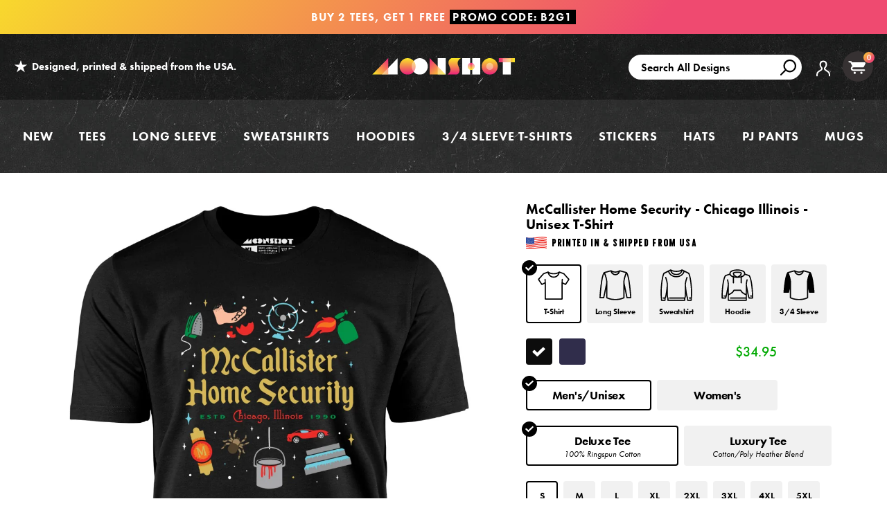

--- FILE ---
content_type: text/html; charset=utf-8
request_url: https://www.m00nshot.com/products/mccallister-home-security-chicago-illinois-unisex-t-shirt
body_size: 70007
content:
<!doctype html>
<!--[if IE 9]> <html class="ie9 no-js supports-no-cookies" lang="en"> <![endif]-->
<!--[if (gt IE 9)|!(IE)]><!--> <html class="no-js supports-no-cookies" lang="en"> <!--<![endif]-->
<head>
  <script>  
  /**
  * Author: Triangle Digital
  * Website: triangledigital.xyz
  * Email: contact@triangledigital.xyz
  * Last Update: 17 May 2024
  * Description: This script handles various eCommerce tracking events, 
  * collecting customer data, handling AJAX requests, and pushing 
  * relevant data to the dataLayer for Google Tag Manager.
  */
  
  (function() {
      // Defining the class triangle_digital_datalayer
      class triangle_digital_datalayer {
        constructor() {
          // Initializing dataLayer if not already defined
          window.dataLayer = window.dataLayer || []; 
          
          // Prefix for events name
          this.eventPrefix = 'shopifygtm_';

          // Setting value to true to get formatted product ID
          this.formattedItemId = true; 

          // Data schema for ecommerce and dynamic remarketing
          this.dataSchema = {
            ecommerce: {
                show: true
            },
            dynamicRemarketing: {
                show: false,
                business_vertical: 'retail'
            }
          }

          // Selectors for adding to wishlist
          this.addToWishListSelectors = {
            'addWishListIcon': '',
            'gridItemSelector': '',
            'productLinkSelector': 'a[href*="/products/"]'
          }

          // Selectors for quick view
          this.quickViewSelector = {
            'quickViewElement': '',
            'gridItemSelector': '',
            'productLinkSelector': 'a[href*="/products/"]'
          }

          // Selector for mini cart button
          this.miniCartButton = [
            'a[href="/cart"]', 
          ];
          this.miniCartAppersOn = 'click';

          // Selectors for begin checkout buttons/links
          this.beginCheckoutButtons = [
            'input[name="checkout"]',
            'button[name="checkout"]',
            'a[href="/checkout"]',
            '.additional-checkout-buttons',
          ];

          // Selector for direct checkout button
          this.shopifyDirectCheckoutButton = [
            '.shopify-payment-button'
          ]

          // Setting value to true if Add to Cart redirects to the cart page
          this.isAddToCartRedirect = false;
          
          // Setting value to false if cart items increment/decrement/remove refresh page 
          this.isAjaxCartIncrementDecrement = true;
          
          // Caution: Do not modify anything below this line, as it may result in it not functioning correctly.
          this.cart = {"note":null,"attributes":{},"original_total_price":0,"total_price":0,"total_discount":0,"total_weight":0.0,"item_count":0,"items":[],"requires_shipping":false,"currency":"USD","items_subtotal_price":0,"cart_level_discount_applications":[],"checkout_charge_amount":0}
          this.countryCode = "US";
          this.collectData();  
          this.storeURL = "https://www.m00nshot.com";
          localStorage.setItem('shopCountryCode', this.countryCode);
        }

        // Function to update cart by fetching the latest cart data from the server
        updateCart() {
          fetch("/cart.js")
          .then((response) => response.json())
          .then((data) => {
            this.cart = data;
          });
        }

        // Function to create a debounced function to limit the rate at which a function is executed
       debounce(delay) {         
          let timeoutId;
          return function(func) {
            const context = this;
            const args = arguments;
            
            clearTimeout(timeoutId);
            
            timeoutId = setTimeout(function() {
              func.apply(context, args);
            }, delay);
          };
        }

        // Function to collect various types of data including customer data and events
        collectData() { 
            this.customerData();
            this.ajaxRequestData();
            this.searchPageData();
            this.miniCartData();
            this.beginCheckoutData();
  
            
  
            
              this.productSinglePage();
            
  
            
            
            this.addToWishListData();
            this.quickViewData();
            this.formData();
            this.phoneClickData();
            this.emailClickData();
        }        

        // Function to collect logged in customer data and push it to the dataLayer
        customerData() {
            const currentUser = {};
            

            if (currentUser.email) {
              currentUser.hash_email = "e3b0c44298fc1c149afbf4c8996fb92427ae41e4649b934ca495991b7852b855"
            }

            if (currentUser.phone) {
              currentUser.hash_phone = "e3b0c44298fc1c149afbf4c8996fb92427ae41e4649b934ca495991b7852b855"
            }

            window.dataLayer = window.dataLayer || [];
            dataLayer.push({
              customer: currentUser
            });

            // Log the pushed customer data to the console for SHOPIFY GTM PIXEL DEBUGGERging purposes
            console.log('%c[SHOPIFY GTM PIXEL DEBUGGER] Customer Data Pushed:', 'background: #222; color: #bada55; font-size: 14px; font-weight: bold;', currentUser);
        }

        // Function to handle AJAX requests for add_to_cart, remove_from_cart, search, and update the dataLayer accordingly
        ajaxRequestData() {
          const self = this;
          
          // Handling non-ajax add to cart
          if(this.isAddToCartRedirect) {
            document.addEventListener('submit', function(event) {
              const addToCartForm = event.target.closest('form[action="/cart/add"]');
              if(addToCartForm) {
                event.preventDefault();
                
                const formData = new FormData(addToCartForm);
            
                fetch(window.Shopify.routes.root + 'cart/add.js', {
                  method: 'POST',
                  body: formData
                })
                .then(response => {
                    window.location.href = "/cart";
                })
                .catch((error) => {
                  console.error('%c[ERROR] Add to Cart Request Failed:', 'background: #ff0000; color: white; font-size: 14px; font-weight: bold;', error);
                });
              }
            });
          }
          
          // Overriding fetch function to handle AJAX events
          let originalFetch = window.fetch;
          let debounce = this.debounce(800);
          
          window.fetch = function () {
            return originalFetch.apply(this, arguments).then((response) => {
              if (response.ok) {
                let cloneResponse = response.clone();
                let requestURL = arguments[0];
                
                // Handling search event
                if(/.*\/search\/?.*\?.*q=.+/.test(requestURL) && !requestURL.includes('&requestFrom=uldt')) {   
                  const queryString = requestURL.split('?')[1];
                  const urlParams = new URLSearchParams(queryString);
                  const search_term = urlParams.get("q");

                  debounce(function() {
                    fetch(`${self.storeURL}/search/suggest.json?q=${search_term}&resources[type]=product&requestFrom=uldt`)
                      .then(res => res.json())
                      .then(function(data) {
                            const products = data.resources.results.products;
                            if(products.length) {
                              const fetchRequests = products.map(product =>
                                fetch(`${self.storeURL}/${product.url.split('?')[0]}.js`)
                                  .then(response => response.json())
                                  .catch(error => console.error('%c[ERROR] Error fetching product:', 'background: #ff0000; color: white; font-size: 14px; font-weight: bold;', error))
                              );

                              Promise.all(fetchRequests)
                                .then(products => {
                                    const items = products.map((product) => {
                                      return {
                                        product_id: product.id,
                                        product_title: product.title,
                                        variant_id: product.variants[0].id,
                                        variant_title: product.variants[0].title,
                                        vendor: product.vendor,
                                        total_discount: 0,
                                        final_price: product.price_min,
                                        product_type: product.type, 
                                        quantity: 1
                                      }
                                    });

                                    self.ecommerceDataLayer('search', {search_term, items});
                                })
                            }else {
                              self.ecommerceDataLayer('search', {search_term, items: []});
                            }
                      });
                  });
                }
                // Handling add to cart event
                else if (requestURL.includes("/cart/add")) {
                  cloneResponse.text().then((text) => {
                    let data = JSON.parse(text);

                    if(data.items && Array.isArray(data.items)) {
                      data.items.forEach(function(item) {
                         self.ecommerceDataLayer('add_to_cart', {items: [item]});
                      })
                    } else {
                      self.ecommerceDataLayer('add_to_cart', {items: [data]});
                    }
                    self.updateCart();
                  });
                }
                // Handling cart change event
                else if(requestURL.includes("/cart/change") || requestURL.includes("/cart/update")) {
                  
                   cloneResponse.text().then((text) => {
                     
                    let newCart = JSON.parse(text);
                    let newCartItems = newCart.items;
                    let oldCartItems = self.cart.items;

                    for(let i = 0; i < oldCartItems.length; i++) {
                      let item = oldCartItems[i];
                      let newItem = newCartItems.find(newItems => newItems.id === item.id);


                      if(newItem) {

                        if(newItem.quantity > item.quantity) {
                          // cart item increment
                          let quantity = (newItem.quantity - item.quantity);
                          let updatedItem = {...item, quantity}
                          self.ecommerceDataLayer('add_to_cart', {items: [updatedItem]});
                          self.updateCart(); 

                        }else if(newItem.quantity < item.quantity) {
                          // cart item decrement
                          let quantity = (item.quantity - newItem.quantity);
                          let updatedItem = {...item, quantity}
                          self.ecommerceDataLayer('remove_from_cart', {items: [updatedItem]});
                          self.updateCart(); 
                        }

                      }else {
                        self.ecommerceDataLayer('remove_from_cart', {items: [item]});
                        self.updateCart(); 
                      }
                    }
                  });
                }
              }
              return response;
            });
          }
          // End of fetch 

          // Overriding XMLHttpRequest to handle AJAX events
          var origXMLHttpRequest = XMLHttpRequest;
          XMLHttpRequest = function() {
            var requestURL;
    
            var xhr = new origXMLHttpRequest();
            var origOpen = xhr.open;
            var origSend = xhr.send;
            
            // Override the `open` function.
            xhr.open = function(method, url) {
                requestURL = url;
                return origOpen.apply(this, arguments);
            };
    
    
            xhr.send = function() {
    
                // Proceeding if the request URL matches what we're looking for.
                if (requestURL.includes("/cart/add") || requestURL.includes("/cart/change") || /.*\/search\/?.*\?.*q=.+/.test(requestURL)) {
        
                    xhr.addEventListener('load', function() {
                        if (xhr.readyState === 4) {
                            if (xhr.status >= 200 && xhr.status < 400) { 

                              if(/.*\/search\/?.*\?.*q=.+/.test(requestURL) && !requestURL.includes('&requestFrom=uldt')) {
                                const queryString = requestURL.split('?')[1];
                                const urlParams = new URLSearchParams(queryString);
                                const search_term = urlParams.get("q");

                                debounce(function() {
                                    fetch(`${self.storeURL}/search/suggest.json?q=${search_term}&resources[type]=product&requestFrom=uldt`)
                                      .then(res => res.json())
                                      .then(function(data) {
                                            const products = data.resources.results.products;
                                            if(products.length) {
                                              const fetchRequests = products.map(product =>
                                                fetch(`${self.storeURL}/${product.url.split('?')[0]}.js`)
                                                  .then(response => response.json())
                                                  .catch(error => console.error('%c[ERROR] Error fetching product:', 'background: #ff0000; color: white; font-size: 14px; font-weight: bold;', error))
                                              );
                
                                              Promise.all(fetchRequests)
                                                .then(products => {
                                                    const items = products.map((product) => {
                                                      return {
                                                        product_id: product.id,
                                                        product_title: product.title,
                                                        variant_id: product.variants[0].id,
                                                        variant_title: product.variants[0].title,
                                                        vendor: product.vendor,
                                                        total_discount: 0,
                                                        final_price: product.price_min,
                                                        product_type: product.type, 
                                                        quantity: 1
                                                      }
                                                    });
                
                                                    self.ecommerceDataLayer('search', {search_term, items});
                                                })
                                            }else {
                                              self.ecommerceDataLayer('search', {search_term, items: []});
                                            }
                                      });
                                  });

                              }

                              else if(requestURL.includes("/cart/add")) {
                                  const data = JSON.parse(xhr.responseText);

                                  if(data.items && Array.isArray(data.items)) {
                                    data.items.forEach(function(item) {
                                        self.ecommerceDataLayer('add_to_cart', {items: [item]});
                                      })
                                  } else {
                                    self.ecommerceDataLayer('add_to_cart', {items: [data]});
                                  }
                                  self.updateCart();
                                 
                               }else if(requestURL.includes("/cart/change")) {
                                 
                                  const newCart = JSON.parse(xhr.responseText);
                                  const newCartItems = newCart.items;
                                  let oldCartItems = self.cart.items;
              
                                  for(let i = 0; i < oldCartItems.length; i++) {
                                    let item = oldCartItems[i];
                                    let newItem = newCartItems.find(newItems => newItems.id === item.id);
              
              
                                    if(newItem) {
                                      if(newItem.quantity > item.quantity) {
                                        // cart item increment
                                        let quantity = (newItem.quantity - item.quantity);
                                        let updatedItem = {...item, quantity}
                                        self.ecommerceDataLayer('add_to_cart', {items: [updatedItem]});
                                        self.updateCart(); 
              
                                      }else if(newItem.quantity < item.quantity) {
                                        // cart item decrement
                                        let quantity = (item.quantity - newItem.quantity);
                                        let updatedItem = {...item, quantity}
                                        self.ecommerceDataLayer('remove_from_cart', {items: [updatedItem]});
                                        self.updateCart(); 
                                      }
                                      
              
                                    }else {
                                      self.ecommerceDataLayer('remove_from_cart', {items: [item]});
                                      self.updateCart(); 
                                    }
                                  }
                               }          
                            }
                        }
                    });
                }
    
                return origSend.apply(this, arguments);
            };
    
            return xhr;
          }; 
          // End of XMLHttpRequest
        }

        // Function for collecting data from search page and pushing to dataLayer
        searchPageData() {
          const self = this;
          let pageUrl = window.location.href;
          
          if(/.+\/search\?.*\&?q=.+/.test(pageUrl)) {   
            const queryString = pageUrl.split('?')[1];
            const urlParams = new URLSearchParams(queryString);
            const search_term = urlParams.get("q");
                
            fetch(`https://www.m00nshot.com/search/suggest.json?q=${search_term}&resources[type]=product&requestFrom=uldt`)
            .then(res => res.json())
            .then(function(data) {
                  const products = data.resources.results.products;
                  if(products.length) {
                    const fetchRequests = products.map(product =>
                      fetch(`${self.storeURL}/${product.url.split('?')[0]}.js`)
                        .then(response => response.json())
                        .catch(error => console.error('%c[ERROR] Error fetching product:', 'background: #ff0000; color: white; font-size: 14px; font-weight: bold;', error))
                    );
                    Promise.all(fetchRequests)
                    .then(products => {
                        const items = products.map((product) => {
                            return {
                            product_id: product.id,
                            product_title: product.title,
                            variant_id: product.variants[0].id,
                            variant_title: product.variants[0].title,
                            vendor: product.vendor,
                            total_discount: 0,
                            final_price: product.price_min,
                            product_type: product.type, 
                            quantity: 1
                            }
                        });

                        self.ecommerceDataLayer('search', {search_term, items});
                    });
                  }else {
                    self.ecommerceDataLayer('search', {search_term, items: []});
                  }
            });
          }
        }

        // Function to collect data from the mini cart and push to dataLayer
        miniCartData() {
          if(this.miniCartButton.length) {
            let self = this;
            if(this.miniCartAppersOn === 'hover') {
              this.miniCartAppersOn = 'mouseenter';
            }
            this.miniCartButton.forEach((selector) => {
              let miniCartButtons = document.querySelectorAll(selector);
              miniCartButtons.forEach((miniCartButton) => {
                miniCartButton.addEventListener(self.miniCartAppersOn, () => {
                  self.ecommerceDataLayer('view_cart', self.cart);
                  console.log('%c[SHOPIFY GTM PIXEL DEBUGGER] View Cart Event Pushed (Mini Cart):', 'background: #222; color: #bada55; font-size: 14px; font-weight: bold;', self.cart);
                });
              });
            });
          }
        }

        // Function to track 'begin_checkout' event and push to dataLayer
        beginCheckoutData() {
          let self = this;
          document.addEventListener('pointerdown', (event) => {
            let targetElement = event.target.closest(self.beginCheckoutButtons.join(', '));
            if(targetElement) {
              self.ecommerceDataLayer('begin_checkout', self.cart);
              console.log('%c[SHOPIFY GTM PIXEL DEBUGGER] Begin Checkout Event Pushed:', 'background: #6a1b9a; color: #fff; font-size: 14px; font-weight: bold;', self.cart);
            }
          });
        }

        // Function to track 'view_cart', 'add_to_cart', and 'remove_from_cart' events on the cart page
        viewCartPageData() {
          this.ecommerceDataLayer('view_cart', this.cart);
          console.log('%c[SHOPIFY GTM PIXEL DEBUGGER] View Cart Event Pushed (Cart Page):', 'background: #1e88e5; color: #fff; font-size: 14px; font-weight: bold;', this.cart);

          if(!this.isAjaxCartIncrementDecrement) {
            const self = this;
            document.addEventListener('pointerdown', (event) => {
              const target = event.target.closest('a[href*="/cart/change?"]');
              if(target) {
                const linkUrl = target.getAttribute('href');
                const queryString = linkUrl.split("?")[1];
                const urlParams = new URLSearchParams(queryString);
                const newQuantity = urlParams.get("quantity");
                const line = urlParams.get("line");
                const cart_id = urlParams.get("id");
                
                if(newQuantity && (line || cart_id)) {
                  let item = line ? {...self.cart.items[line - 1]} : self.cart.items.find(item => item.key === cart_id);
                  let event = 'add_to_cart';
                  if(newQuantity < item.quantity) {
                    event = 'remove_from_cart';
                  }
                  let quantity = Math.abs(newQuantity - item.quantity);
                  item['quantity'] = quantity;
                  self.ecommerceDataLayer(event, {items: [item]});
                  console.log(`%c[SHOPIFY GTM PIXEL DEBUGGER] ${event === 'add_to_cart' ? 'Add to Cart' : 'Remove from Cart'} Event Pushed:`, 'background: #f57c00; color: #fff; font-size: 14px; font-weight: bold;', item);
                }
              }
            });
          }
        }

        // Function to track 'view_item' and 'begin_checkout' events on the product single page
        productSinglePage() {
          
          const item = {
            product_id: 7815958921386,
            variant_id: 45000681586858,
            product_title: "McCallister Home Security - Chicago Illinois - Unisex T-Shirt",
            line_level_total_discount: 0,
            vendor: "m00nshot",
            sku: null,
            product_type: "Unisex T-Shirt",
            item_list_id: 300703154346,
            item_list_name: "All Products",
            
            variant_title: "Black \/ S",
            
            final_price: 3495,
            quantity: 1
          };
          
          const variants = [{"id":45000681586858,"title":"Black \/ S","option1":"Black","option2":"S","option3":null,"sku":"MN2000_black_s_full-front_mccallister-home-security-chicago-illinois_unisex-t-shirt","requires_shipping":true,"taxable":true,"featured_image":{"id":42286150713514,"product_id":7815958921386,"position":1,"created_at":"2025-10-15T21:22:22-07:00","updated_at":"2025-10-15T21:22:26-07:00","alt":"McCallister Home Security - Chicago Illinois - Black - Unisex T-Shirt","width":1200,"height":1200,"src":"\/\/www.m00nshot.com\/cdn\/shop\/files\/mccallister-home-security-chicago-illinois-unisex-t-shirt.jpg?v=1760588546","variant_ids":[45000681586858,45000681783466,45000681816234,45000681849002,45000681881770,45000681914538,45000681947306,45000682012842]},"available":true,"name":"McCallister Home Security - Chicago Illinois - Unisex T-Shirt - Black \/ S","public_title":"Black \/ S","options":["Black","S"],"price":3495,"weight":142,"compare_at_price":null,"inventory_quantity":36,"inventory_management":"shopify","inventory_policy":"deny","barcode":null,"featured_media":{"alt":"McCallister Home Security - Chicago Illinois - Black - Unisex T-Shirt","id":33656408572074,"position":1,"preview_image":{"aspect_ratio":1.0,"height":1200,"width":1200,"src":"\/\/www.m00nshot.com\/cdn\/shop\/files\/mccallister-home-security-chicago-illinois-unisex-t-shirt.jpg?v=1760588546"}},"requires_selling_plan":false,"selling_plan_allocations":[],"quantity_rule":{"min":1,"max":null,"increment":1}},{"id":45000681783466,"title":"Black \/ M","option1":"Black","option2":"M","option3":null,"sku":"MN2000_black_m_full-front_mccallister-home-security-chicago-illinois_unisex-t-shirt","requires_shipping":true,"taxable":true,"featured_image":{"id":42286150713514,"product_id":7815958921386,"position":1,"created_at":"2025-10-15T21:22:22-07:00","updated_at":"2025-10-15T21:22:26-07:00","alt":"McCallister Home Security - Chicago Illinois - Black - Unisex T-Shirt","width":1200,"height":1200,"src":"\/\/www.m00nshot.com\/cdn\/shop\/files\/mccallister-home-security-chicago-illinois-unisex-t-shirt.jpg?v=1760588546","variant_ids":[45000681586858,45000681783466,45000681816234,45000681849002,45000681881770,45000681914538,45000681947306,45000682012842]},"available":true,"name":"McCallister Home Security - Chicago Illinois - Unisex T-Shirt - Black \/ M","public_title":"Black \/ M","options":["Black","M"],"price":3495,"weight":0,"compare_at_price":null,"inventory_quantity":36,"inventory_management":"shopify","inventory_policy":"deny","barcode":null,"featured_media":{"alt":"McCallister Home Security - Chicago Illinois - Black - Unisex T-Shirt","id":33656408572074,"position":1,"preview_image":{"aspect_ratio":1.0,"height":1200,"width":1200,"src":"\/\/www.m00nshot.com\/cdn\/shop\/files\/mccallister-home-security-chicago-illinois-unisex-t-shirt.jpg?v=1760588546"}},"requires_selling_plan":false,"selling_plan_allocations":[],"quantity_rule":{"min":1,"max":null,"increment":1}},{"id":45000681816234,"title":"Black \/ L","option1":"Black","option2":"L","option3":null,"sku":"MN2000_black_l_full-front_mccallister-home-security-chicago-illinois_unisex-t-shirt","requires_shipping":true,"taxable":true,"featured_image":{"id":42286150713514,"product_id":7815958921386,"position":1,"created_at":"2025-10-15T21:22:22-07:00","updated_at":"2025-10-15T21:22:26-07:00","alt":"McCallister Home Security - Chicago Illinois - Black - Unisex T-Shirt","width":1200,"height":1200,"src":"\/\/www.m00nshot.com\/cdn\/shop\/files\/mccallister-home-security-chicago-illinois-unisex-t-shirt.jpg?v=1760588546","variant_ids":[45000681586858,45000681783466,45000681816234,45000681849002,45000681881770,45000681914538,45000681947306,45000682012842]},"available":true,"name":"McCallister Home Security - Chicago Illinois - Unisex T-Shirt - Black \/ L","public_title":"Black \/ L","options":["Black","L"],"price":3495,"weight":0,"compare_at_price":null,"inventory_quantity":36,"inventory_management":"shopify","inventory_policy":"deny","barcode":null,"featured_media":{"alt":"McCallister Home Security - Chicago Illinois - Black - Unisex T-Shirt","id":33656408572074,"position":1,"preview_image":{"aspect_ratio":1.0,"height":1200,"width":1200,"src":"\/\/www.m00nshot.com\/cdn\/shop\/files\/mccallister-home-security-chicago-illinois-unisex-t-shirt.jpg?v=1760588546"}},"requires_selling_plan":false,"selling_plan_allocations":[],"quantity_rule":{"min":1,"max":null,"increment":1}},{"id":45000681849002,"title":"Black \/ XL","option1":"Black","option2":"XL","option3":null,"sku":"MN2000_black_xl_full-front_mccallister-home-security-chicago-illinois_unisex-t-shirt","requires_shipping":true,"taxable":true,"featured_image":{"id":42286150713514,"product_id":7815958921386,"position":1,"created_at":"2025-10-15T21:22:22-07:00","updated_at":"2025-10-15T21:22:26-07:00","alt":"McCallister Home Security - Chicago Illinois - Black - Unisex T-Shirt","width":1200,"height":1200,"src":"\/\/www.m00nshot.com\/cdn\/shop\/files\/mccallister-home-security-chicago-illinois-unisex-t-shirt.jpg?v=1760588546","variant_ids":[45000681586858,45000681783466,45000681816234,45000681849002,45000681881770,45000681914538,45000681947306,45000682012842]},"available":true,"name":"McCallister Home Security - Chicago Illinois - Unisex T-Shirt - Black \/ XL","public_title":"Black \/ XL","options":["Black","XL"],"price":3495,"weight":0,"compare_at_price":null,"inventory_quantity":36,"inventory_management":"shopify","inventory_policy":"deny","barcode":null,"featured_media":{"alt":"McCallister Home Security - Chicago Illinois - Black - Unisex T-Shirt","id":33656408572074,"position":1,"preview_image":{"aspect_ratio":1.0,"height":1200,"width":1200,"src":"\/\/www.m00nshot.com\/cdn\/shop\/files\/mccallister-home-security-chicago-illinois-unisex-t-shirt.jpg?v=1760588546"}},"requires_selling_plan":false,"selling_plan_allocations":[],"quantity_rule":{"min":1,"max":null,"increment":1}},{"id":45000681881770,"title":"Black \/ 2XL","option1":"Black","option2":"2XL","option3":null,"sku":"MN2000_black_2xl_full-front_mccallister-home-security-chicago-illinois_unisex-t-shirt","requires_shipping":true,"taxable":true,"featured_image":{"id":42286150713514,"product_id":7815958921386,"position":1,"created_at":"2025-10-15T21:22:22-07:00","updated_at":"2025-10-15T21:22:26-07:00","alt":"McCallister Home Security - Chicago Illinois - Black - Unisex T-Shirt","width":1200,"height":1200,"src":"\/\/www.m00nshot.com\/cdn\/shop\/files\/mccallister-home-security-chicago-illinois-unisex-t-shirt.jpg?v=1760588546","variant_ids":[45000681586858,45000681783466,45000681816234,45000681849002,45000681881770,45000681914538,45000681947306,45000682012842]},"available":true,"name":"McCallister Home Security - Chicago Illinois - Unisex T-Shirt - Black \/ 2XL","public_title":"Black \/ 2XL","options":["Black","2XL"],"price":3595,"weight":0,"compare_at_price":null,"inventory_quantity":36,"inventory_management":"shopify","inventory_policy":"deny","barcode":null,"featured_media":{"alt":"McCallister Home Security - Chicago Illinois - Black - Unisex T-Shirt","id":33656408572074,"position":1,"preview_image":{"aspect_ratio":1.0,"height":1200,"width":1200,"src":"\/\/www.m00nshot.com\/cdn\/shop\/files\/mccallister-home-security-chicago-illinois-unisex-t-shirt.jpg?v=1760588546"}},"requires_selling_plan":false,"selling_plan_allocations":[],"quantity_rule":{"min":1,"max":null,"increment":1}},{"id":45000681914538,"title":"Black \/ 3XL","option1":"Black","option2":"3XL","option3":null,"sku":"MN2000_black_3xl_full-front_mccallister-home-security-chicago-illinois_unisex-t-shirt","requires_shipping":true,"taxable":true,"featured_image":{"id":42286150713514,"product_id":7815958921386,"position":1,"created_at":"2025-10-15T21:22:22-07:00","updated_at":"2025-10-15T21:22:26-07:00","alt":"McCallister Home Security - Chicago Illinois - Black - Unisex T-Shirt","width":1200,"height":1200,"src":"\/\/www.m00nshot.com\/cdn\/shop\/files\/mccallister-home-security-chicago-illinois-unisex-t-shirt.jpg?v=1760588546","variant_ids":[45000681586858,45000681783466,45000681816234,45000681849002,45000681881770,45000681914538,45000681947306,45000682012842]},"available":true,"name":"McCallister Home Security - Chicago Illinois - Unisex T-Shirt - Black \/ 3XL","public_title":"Black \/ 3XL","options":["Black","3XL"],"price":3795,"weight":0,"compare_at_price":null,"inventory_quantity":36,"inventory_management":"shopify","inventory_policy":"deny","barcode":null,"featured_media":{"alt":"McCallister Home Security - Chicago Illinois - Black - Unisex T-Shirt","id":33656408572074,"position":1,"preview_image":{"aspect_ratio":1.0,"height":1200,"width":1200,"src":"\/\/www.m00nshot.com\/cdn\/shop\/files\/mccallister-home-security-chicago-illinois-unisex-t-shirt.jpg?v=1760588546"}},"requires_selling_plan":false,"selling_plan_allocations":[],"quantity_rule":{"min":1,"max":null,"increment":1}},{"id":45000681947306,"title":"Black \/ 4XL","option1":"Black","option2":"4XL","option3":null,"sku":"MN2000_black_4xl_full-front_mccallister-home-security-chicago-illinois_unisex-t-shirt","requires_shipping":true,"taxable":true,"featured_image":{"id":42286150713514,"product_id":7815958921386,"position":1,"created_at":"2025-10-15T21:22:22-07:00","updated_at":"2025-10-15T21:22:26-07:00","alt":"McCallister Home Security - Chicago Illinois - Black - Unisex T-Shirt","width":1200,"height":1200,"src":"\/\/www.m00nshot.com\/cdn\/shop\/files\/mccallister-home-security-chicago-illinois-unisex-t-shirt.jpg?v=1760588546","variant_ids":[45000681586858,45000681783466,45000681816234,45000681849002,45000681881770,45000681914538,45000681947306,45000682012842]},"available":true,"name":"McCallister Home Security - Chicago Illinois - Unisex T-Shirt - Black \/ 4XL","public_title":"Black \/ 4XL","options":["Black","4XL"],"price":3795,"weight":0,"compare_at_price":null,"inventory_quantity":36,"inventory_management":"shopify","inventory_policy":"deny","barcode":null,"featured_media":{"alt":"McCallister Home Security - Chicago Illinois - Black - Unisex T-Shirt","id":33656408572074,"position":1,"preview_image":{"aspect_ratio":1.0,"height":1200,"width":1200,"src":"\/\/www.m00nshot.com\/cdn\/shop\/files\/mccallister-home-security-chicago-illinois-unisex-t-shirt.jpg?v=1760588546"}},"requires_selling_plan":false,"selling_plan_allocations":[],"quantity_rule":{"min":1,"max":null,"increment":1}},{"id":45000682012842,"title":"Black \/ 5XL","option1":"Black","option2":"5XL","option3":null,"sku":"MN2000_black_5xl_full-front_mccallister-home-security-chicago-illinois_unisex-t-shirt","requires_shipping":true,"taxable":true,"featured_image":{"id":42286150713514,"product_id":7815958921386,"position":1,"created_at":"2025-10-15T21:22:22-07:00","updated_at":"2025-10-15T21:22:26-07:00","alt":"McCallister Home Security - Chicago Illinois - Black - Unisex T-Shirt","width":1200,"height":1200,"src":"\/\/www.m00nshot.com\/cdn\/shop\/files\/mccallister-home-security-chicago-illinois-unisex-t-shirt.jpg?v=1760588546","variant_ids":[45000681586858,45000681783466,45000681816234,45000681849002,45000681881770,45000681914538,45000681947306,45000682012842]},"available":true,"name":"McCallister Home Security - Chicago Illinois - Unisex T-Shirt - Black \/ 5XL","public_title":"Black \/ 5XL","options":["Black","5XL"],"price":3795,"weight":0,"compare_at_price":null,"inventory_quantity":36,"inventory_management":"shopify","inventory_policy":"deny","barcode":null,"featured_media":{"alt":"McCallister Home Security - Chicago Illinois - Black - Unisex T-Shirt","id":33656408572074,"position":1,"preview_image":{"aspect_ratio":1.0,"height":1200,"width":1200,"src":"\/\/www.m00nshot.com\/cdn\/shop\/files\/mccallister-home-security-chicago-illinois-unisex-t-shirt.jpg?v=1760588546"}},"requires_selling_plan":false,"selling_plan_allocations":[],"quantity_rule":{"min":1,"max":null,"increment":1}},{"id":45000682045610,"title":"Navy \/ S","option1":"Navy","option2":"S","option3":null,"sku":"MN2000_midnight-navy_s_full-front_mccallister-home-security-chicago-illinois_unisex-t-shirt","requires_shipping":true,"taxable":true,"featured_image":{"id":42286150746282,"product_id":7815958921386,"position":2,"created_at":"2025-10-15T21:22:22-07:00","updated_at":"2025-10-15T21:22:27-07:00","alt":"McCallister Home Security - Chicago Illinois - Navy - Unisex T-Shirt","width":1200,"height":1200,"src":"\/\/www.m00nshot.com\/cdn\/shop\/files\/mccallister-home-security-chicago-illinois-unisex-t-shirt_7f9784bb-a0e8-4c8a-a00b-56f606708ed1.jpg?v=1760588547","variant_ids":[45000682045610,45000682078378,45000682111146,45000682143914,45000682209450,45000682242218,45000682274986,45000682307754]},"available":true,"name":"McCallister Home Security - Chicago Illinois - Unisex T-Shirt - Navy \/ S","public_title":"Navy \/ S","options":["Navy","S"],"price":3495,"weight":142,"compare_at_price":null,"inventory_quantity":36,"inventory_management":"shopify","inventory_policy":"deny","barcode":null,"featured_media":{"alt":"McCallister Home Security - Chicago Illinois - Navy - Unisex T-Shirt","id":33656408604842,"position":2,"preview_image":{"aspect_ratio":1.0,"height":1200,"width":1200,"src":"\/\/www.m00nshot.com\/cdn\/shop\/files\/mccallister-home-security-chicago-illinois-unisex-t-shirt_7f9784bb-a0e8-4c8a-a00b-56f606708ed1.jpg?v=1760588547"}},"requires_selling_plan":false,"selling_plan_allocations":[],"quantity_rule":{"min":1,"max":null,"increment":1}},{"id":45000682078378,"title":"Navy \/ M","option1":"Navy","option2":"M","option3":null,"sku":"MN2000_midnight-navy_m_full-front_mccallister-home-security-chicago-illinois_unisex-t-shirt","requires_shipping":true,"taxable":true,"featured_image":{"id":42286150746282,"product_id":7815958921386,"position":2,"created_at":"2025-10-15T21:22:22-07:00","updated_at":"2025-10-15T21:22:27-07:00","alt":"McCallister Home Security - Chicago Illinois - Navy - Unisex T-Shirt","width":1200,"height":1200,"src":"\/\/www.m00nshot.com\/cdn\/shop\/files\/mccallister-home-security-chicago-illinois-unisex-t-shirt_7f9784bb-a0e8-4c8a-a00b-56f606708ed1.jpg?v=1760588547","variant_ids":[45000682045610,45000682078378,45000682111146,45000682143914,45000682209450,45000682242218,45000682274986,45000682307754]},"available":true,"name":"McCallister Home Security - Chicago Illinois - Unisex T-Shirt - Navy \/ M","public_title":"Navy \/ M","options":["Navy","M"],"price":3495,"weight":0,"compare_at_price":null,"inventory_quantity":36,"inventory_management":"shopify","inventory_policy":"deny","barcode":null,"featured_media":{"alt":"McCallister Home Security - Chicago Illinois - Navy - Unisex T-Shirt","id":33656408604842,"position":2,"preview_image":{"aspect_ratio":1.0,"height":1200,"width":1200,"src":"\/\/www.m00nshot.com\/cdn\/shop\/files\/mccallister-home-security-chicago-illinois-unisex-t-shirt_7f9784bb-a0e8-4c8a-a00b-56f606708ed1.jpg?v=1760588547"}},"requires_selling_plan":false,"selling_plan_allocations":[],"quantity_rule":{"min":1,"max":null,"increment":1}},{"id":45000682111146,"title":"Navy \/ L","option1":"Navy","option2":"L","option3":null,"sku":"MN2000_midnight-navy_l_full-front_mccallister-home-security-chicago-illinois_unisex-t-shirt","requires_shipping":true,"taxable":true,"featured_image":{"id":42286150746282,"product_id":7815958921386,"position":2,"created_at":"2025-10-15T21:22:22-07:00","updated_at":"2025-10-15T21:22:27-07:00","alt":"McCallister Home Security - Chicago Illinois - Navy - Unisex T-Shirt","width":1200,"height":1200,"src":"\/\/www.m00nshot.com\/cdn\/shop\/files\/mccallister-home-security-chicago-illinois-unisex-t-shirt_7f9784bb-a0e8-4c8a-a00b-56f606708ed1.jpg?v=1760588547","variant_ids":[45000682045610,45000682078378,45000682111146,45000682143914,45000682209450,45000682242218,45000682274986,45000682307754]},"available":true,"name":"McCallister Home Security - Chicago Illinois - Unisex T-Shirt - Navy \/ L","public_title":"Navy \/ L","options":["Navy","L"],"price":3495,"weight":0,"compare_at_price":null,"inventory_quantity":36,"inventory_management":"shopify","inventory_policy":"deny","barcode":null,"featured_media":{"alt":"McCallister Home Security - Chicago Illinois - Navy - Unisex T-Shirt","id":33656408604842,"position":2,"preview_image":{"aspect_ratio":1.0,"height":1200,"width":1200,"src":"\/\/www.m00nshot.com\/cdn\/shop\/files\/mccallister-home-security-chicago-illinois-unisex-t-shirt_7f9784bb-a0e8-4c8a-a00b-56f606708ed1.jpg?v=1760588547"}},"requires_selling_plan":false,"selling_plan_allocations":[],"quantity_rule":{"min":1,"max":null,"increment":1}},{"id":45000682143914,"title":"Navy \/ XL","option1":"Navy","option2":"XL","option3":null,"sku":"MN2000_midnight-navy_xl_full-front_mccallister-home-security-chicago-illinois_unisex-t-shirt","requires_shipping":true,"taxable":true,"featured_image":{"id":42286150746282,"product_id":7815958921386,"position":2,"created_at":"2025-10-15T21:22:22-07:00","updated_at":"2025-10-15T21:22:27-07:00","alt":"McCallister Home Security - Chicago Illinois - Navy - Unisex T-Shirt","width":1200,"height":1200,"src":"\/\/www.m00nshot.com\/cdn\/shop\/files\/mccallister-home-security-chicago-illinois-unisex-t-shirt_7f9784bb-a0e8-4c8a-a00b-56f606708ed1.jpg?v=1760588547","variant_ids":[45000682045610,45000682078378,45000682111146,45000682143914,45000682209450,45000682242218,45000682274986,45000682307754]},"available":true,"name":"McCallister Home Security - Chicago Illinois - Unisex T-Shirt - Navy \/ XL","public_title":"Navy \/ XL","options":["Navy","XL"],"price":3495,"weight":0,"compare_at_price":null,"inventory_quantity":36,"inventory_management":"shopify","inventory_policy":"deny","barcode":null,"featured_media":{"alt":"McCallister Home Security - Chicago Illinois - Navy - Unisex T-Shirt","id":33656408604842,"position":2,"preview_image":{"aspect_ratio":1.0,"height":1200,"width":1200,"src":"\/\/www.m00nshot.com\/cdn\/shop\/files\/mccallister-home-security-chicago-illinois-unisex-t-shirt_7f9784bb-a0e8-4c8a-a00b-56f606708ed1.jpg?v=1760588547"}},"requires_selling_plan":false,"selling_plan_allocations":[],"quantity_rule":{"min":1,"max":null,"increment":1}},{"id":45000682209450,"title":"Navy \/ 2XL","option1":"Navy","option2":"2XL","option3":null,"sku":"MN2000_midnight-navy_2xl_full-front_mccallister-home-security-chicago-illinois_unisex-t-shirt","requires_shipping":true,"taxable":true,"featured_image":{"id":42286150746282,"product_id":7815958921386,"position":2,"created_at":"2025-10-15T21:22:22-07:00","updated_at":"2025-10-15T21:22:27-07:00","alt":"McCallister Home Security - Chicago Illinois - Navy - Unisex T-Shirt","width":1200,"height":1200,"src":"\/\/www.m00nshot.com\/cdn\/shop\/files\/mccallister-home-security-chicago-illinois-unisex-t-shirt_7f9784bb-a0e8-4c8a-a00b-56f606708ed1.jpg?v=1760588547","variant_ids":[45000682045610,45000682078378,45000682111146,45000682143914,45000682209450,45000682242218,45000682274986,45000682307754]},"available":true,"name":"McCallister Home Security - Chicago Illinois - Unisex T-Shirt - Navy \/ 2XL","public_title":"Navy \/ 2XL","options":["Navy","2XL"],"price":3595,"weight":0,"compare_at_price":null,"inventory_quantity":36,"inventory_management":"shopify","inventory_policy":"deny","barcode":null,"featured_media":{"alt":"McCallister Home Security - Chicago Illinois - Navy - Unisex T-Shirt","id":33656408604842,"position":2,"preview_image":{"aspect_ratio":1.0,"height":1200,"width":1200,"src":"\/\/www.m00nshot.com\/cdn\/shop\/files\/mccallister-home-security-chicago-illinois-unisex-t-shirt_7f9784bb-a0e8-4c8a-a00b-56f606708ed1.jpg?v=1760588547"}},"requires_selling_plan":false,"selling_plan_allocations":[],"quantity_rule":{"min":1,"max":null,"increment":1}},{"id":45000682242218,"title":"Navy \/ 3XL","option1":"Navy","option2":"3XL","option3":null,"sku":"MN2000_midnight-navy_3xl_full-front_mccallister-home-security-chicago-illinois_unisex-t-shirt","requires_shipping":true,"taxable":true,"featured_image":{"id":42286150746282,"product_id":7815958921386,"position":2,"created_at":"2025-10-15T21:22:22-07:00","updated_at":"2025-10-15T21:22:27-07:00","alt":"McCallister Home Security - Chicago Illinois - Navy - Unisex T-Shirt","width":1200,"height":1200,"src":"\/\/www.m00nshot.com\/cdn\/shop\/files\/mccallister-home-security-chicago-illinois-unisex-t-shirt_7f9784bb-a0e8-4c8a-a00b-56f606708ed1.jpg?v=1760588547","variant_ids":[45000682045610,45000682078378,45000682111146,45000682143914,45000682209450,45000682242218,45000682274986,45000682307754]},"available":true,"name":"McCallister Home Security - Chicago Illinois - Unisex T-Shirt - Navy \/ 3XL","public_title":"Navy \/ 3XL","options":["Navy","3XL"],"price":3795,"weight":0,"compare_at_price":null,"inventory_quantity":36,"inventory_management":"shopify","inventory_policy":"deny","barcode":null,"featured_media":{"alt":"McCallister Home Security - Chicago Illinois - Navy - Unisex T-Shirt","id":33656408604842,"position":2,"preview_image":{"aspect_ratio":1.0,"height":1200,"width":1200,"src":"\/\/www.m00nshot.com\/cdn\/shop\/files\/mccallister-home-security-chicago-illinois-unisex-t-shirt_7f9784bb-a0e8-4c8a-a00b-56f606708ed1.jpg?v=1760588547"}},"requires_selling_plan":false,"selling_plan_allocations":[],"quantity_rule":{"min":1,"max":null,"increment":1}},{"id":45000682274986,"title":"Navy \/ 4XL","option1":"Navy","option2":"4XL","option3":null,"sku":"MN2000_midnight-navy_4xl_full-front_mccallister-home-security-chicago-illinois_unisex-t-shirt","requires_shipping":true,"taxable":true,"featured_image":{"id":42286150746282,"product_id":7815958921386,"position":2,"created_at":"2025-10-15T21:22:22-07:00","updated_at":"2025-10-15T21:22:27-07:00","alt":"McCallister Home Security - Chicago Illinois - Navy - Unisex T-Shirt","width":1200,"height":1200,"src":"\/\/www.m00nshot.com\/cdn\/shop\/files\/mccallister-home-security-chicago-illinois-unisex-t-shirt_7f9784bb-a0e8-4c8a-a00b-56f606708ed1.jpg?v=1760588547","variant_ids":[45000682045610,45000682078378,45000682111146,45000682143914,45000682209450,45000682242218,45000682274986,45000682307754]},"available":true,"name":"McCallister Home Security - Chicago Illinois - Unisex T-Shirt - Navy \/ 4XL","public_title":"Navy \/ 4XL","options":["Navy","4XL"],"price":3795,"weight":0,"compare_at_price":null,"inventory_quantity":36,"inventory_management":"shopify","inventory_policy":"deny","barcode":null,"featured_media":{"alt":"McCallister Home Security - Chicago Illinois - Navy - Unisex T-Shirt","id":33656408604842,"position":2,"preview_image":{"aspect_ratio":1.0,"height":1200,"width":1200,"src":"\/\/www.m00nshot.com\/cdn\/shop\/files\/mccallister-home-security-chicago-illinois-unisex-t-shirt_7f9784bb-a0e8-4c8a-a00b-56f606708ed1.jpg?v=1760588547"}},"requires_selling_plan":false,"selling_plan_allocations":[],"quantity_rule":{"min":1,"max":null,"increment":1}},{"id":45000682307754,"title":"Navy \/ 5XL","option1":"Navy","option2":"5XL","option3":null,"sku":"MN2000_midnight-navy_5xl_full-front_mccallister-home-security-chicago-illinois_unisex-t-shirt","requires_shipping":true,"taxable":true,"featured_image":{"id":42286150746282,"product_id":7815958921386,"position":2,"created_at":"2025-10-15T21:22:22-07:00","updated_at":"2025-10-15T21:22:27-07:00","alt":"McCallister Home Security - Chicago Illinois - Navy - Unisex T-Shirt","width":1200,"height":1200,"src":"\/\/www.m00nshot.com\/cdn\/shop\/files\/mccallister-home-security-chicago-illinois-unisex-t-shirt_7f9784bb-a0e8-4c8a-a00b-56f606708ed1.jpg?v=1760588547","variant_ids":[45000682045610,45000682078378,45000682111146,45000682143914,45000682209450,45000682242218,45000682274986,45000682307754]},"available":true,"name":"McCallister Home Security - Chicago Illinois - Unisex T-Shirt - Navy \/ 5XL","public_title":"Navy \/ 5XL","options":["Navy","5XL"],"price":3795,"weight":0,"compare_at_price":null,"inventory_quantity":36,"inventory_management":"shopify","inventory_policy":"deny","barcode":null,"featured_media":{"alt":"McCallister Home Security - Chicago Illinois - Navy - Unisex T-Shirt","id":33656408604842,"position":2,"preview_image":{"aspect_ratio":1.0,"height":1200,"width":1200,"src":"\/\/www.m00nshot.com\/cdn\/shop\/files\/mccallister-home-security-chicago-illinois-unisex-t-shirt_7f9784bb-a0e8-4c8a-a00b-56f606708ed1.jpg?v=1760588547"}},"requires_selling_plan":false,"selling_plan_allocations":[],"quantity_rule":{"min":1,"max":null,"increment":1}},{"id":45000682897578,"title":"Black Heather \/ S","option1":"Black Heather","option2":"S","option3":null,"sku":"MN5000_heather-black_s_full-front_mccallister-home-security-chicago-illinois_unisex-t-shirt","requires_shipping":true,"taxable":true,"featured_image":{"id":42286151008426,"product_id":7815958921386,"position":3,"created_at":"2025-10-15T21:22:25-07:00","updated_at":"2025-10-15T21:22:30-07:00","alt":"McCallister Home Security - Chicago Illinois - Black Heather - Unisex T-Shirt","width":1200,"height":1200,"src":"\/\/www.m00nshot.com\/cdn\/shop\/files\/mccallister-home-security-chicago-illinois-unisex-t-shirt_a7b941ce-4510-4c01-b6e1-f0dda81a8818.jpg?v=1760588550","variant_ids":[45000682897578,45000682930346,45000682995882,45000683028650,45000683061418,45000683094186,45000683126954,45000683159722]},"available":true,"name":"McCallister Home Security - Chicago Illinois - Unisex T-Shirt - Black Heather \/ S","public_title":"Black Heather \/ S","options":["Black Heather","S"],"price":3795,"weight":142,"compare_at_price":null,"inventory_quantity":36,"inventory_management":"shopify","inventory_policy":"deny","barcode":null,"featured_media":{"alt":"McCallister Home Security - Chicago Illinois - Black Heather - Unisex T-Shirt","id":33656408932522,"position":3,"preview_image":{"aspect_ratio":1.0,"height":1200,"width":1200,"src":"\/\/www.m00nshot.com\/cdn\/shop\/files\/mccallister-home-security-chicago-illinois-unisex-t-shirt_a7b941ce-4510-4c01-b6e1-f0dda81a8818.jpg?v=1760588550"}},"requires_selling_plan":false,"selling_plan_allocations":[],"quantity_rule":{"min":1,"max":null,"increment":1}},{"id":45000682930346,"title":"Black Heather \/ M","option1":"Black Heather","option2":"M","option3":null,"sku":"MN5000_heather-black_m_full-front_mccallister-home-security-chicago-illinois_unisex-t-shirt","requires_shipping":true,"taxable":true,"featured_image":{"id":42286151008426,"product_id":7815958921386,"position":3,"created_at":"2025-10-15T21:22:25-07:00","updated_at":"2025-10-15T21:22:30-07:00","alt":"McCallister Home Security - Chicago Illinois - Black Heather - Unisex T-Shirt","width":1200,"height":1200,"src":"\/\/www.m00nshot.com\/cdn\/shop\/files\/mccallister-home-security-chicago-illinois-unisex-t-shirt_a7b941ce-4510-4c01-b6e1-f0dda81a8818.jpg?v=1760588550","variant_ids":[45000682897578,45000682930346,45000682995882,45000683028650,45000683061418,45000683094186,45000683126954,45000683159722]},"available":true,"name":"McCallister Home Security - Chicago Illinois - Unisex T-Shirt - Black Heather \/ M","public_title":"Black Heather \/ M","options":["Black Heather","M"],"price":3795,"weight":0,"compare_at_price":null,"inventory_quantity":36,"inventory_management":"shopify","inventory_policy":"deny","barcode":null,"featured_media":{"alt":"McCallister Home Security - Chicago Illinois - Black Heather - Unisex T-Shirt","id":33656408932522,"position":3,"preview_image":{"aspect_ratio":1.0,"height":1200,"width":1200,"src":"\/\/www.m00nshot.com\/cdn\/shop\/files\/mccallister-home-security-chicago-illinois-unisex-t-shirt_a7b941ce-4510-4c01-b6e1-f0dda81a8818.jpg?v=1760588550"}},"requires_selling_plan":false,"selling_plan_allocations":[],"quantity_rule":{"min":1,"max":null,"increment":1}},{"id":45000682995882,"title":"Black Heather \/ L","option1":"Black Heather","option2":"L","option3":null,"sku":"MN5000_heather-black_l_full-front_mccallister-home-security-chicago-illinois_unisex-t-shirt","requires_shipping":true,"taxable":true,"featured_image":{"id":42286151008426,"product_id":7815958921386,"position":3,"created_at":"2025-10-15T21:22:25-07:00","updated_at":"2025-10-15T21:22:30-07:00","alt":"McCallister Home Security - Chicago Illinois - Black Heather - Unisex T-Shirt","width":1200,"height":1200,"src":"\/\/www.m00nshot.com\/cdn\/shop\/files\/mccallister-home-security-chicago-illinois-unisex-t-shirt_a7b941ce-4510-4c01-b6e1-f0dda81a8818.jpg?v=1760588550","variant_ids":[45000682897578,45000682930346,45000682995882,45000683028650,45000683061418,45000683094186,45000683126954,45000683159722]},"available":true,"name":"McCallister Home Security - Chicago Illinois - Unisex T-Shirt - Black Heather \/ L","public_title":"Black Heather \/ L","options":["Black Heather","L"],"price":3795,"weight":0,"compare_at_price":null,"inventory_quantity":36,"inventory_management":"shopify","inventory_policy":"deny","barcode":null,"featured_media":{"alt":"McCallister Home Security - Chicago Illinois - Black Heather - Unisex T-Shirt","id":33656408932522,"position":3,"preview_image":{"aspect_ratio":1.0,"height":1200,"width":1200,"src":"\/\/www.m00nshot.com\/cdn\/shop\/files\/mccallister-home-security-chicago-illinois-unisex-t-shirt_a7b941ce-4510-4c01-b6e1-f0dda81a8818.jpg?v=1760588550"}},"requires_selling_plan":false,"selling_plan_allocations":[],"quantity_rule":{"min":1,"max":null,"increment":1}},{"id":45000683028650,"title":"Black Heather \/ XL","option1":"Black Heather","option2":"XL","option3":null,"sku":"MN5000_heather-black_xl_full-front_mccallister-home-security-chicago-illinois_unisex-t-shirt","requires_shipping":true,"taxable":true,"featured_image":{"id":42286151008426,"product_id":7815958921386,"position":3,"created_at":"2025-10-15T21:22:25-07:00","updated_at":"2025-10-15T21:22:30-07:00","alt":"McCallister Home Security - Chicago Illinois - Black Heather - Unisex T-Shirt","width":1200,"height":1200,"src":"\/\/www.m00nshot.com\/cdn\/shop\/files\/mccallister-home-security-chicago-illinois-unisex-t-shirt_a7b941ce-4510-4c01-b6e1-f0dda81a8818.jpg?v=1760588550","variant_ids":[45000682897578,45000682930346,45000682995882,45000683028650,45000683061418,45000683094186,45000683126954,45000683159722]},"available":true,"name":"McCallister Home Security - Chicago Illinois - Unisex T-Shirt - Black Heather \/ XL","public_title":"Black Heather \/ XL","options":["Black Heather","XL"],"price":3795,"weight":0,"compare_at_price":null,"inventory_quantity":36,"inventory_management":"shopify","inventory_policy":"deny","barcode":null,"featured_media":{"alt":"McCallister Home Security - Chicago Illinois - Black Heather - Unisex T-Shirt","id":33656408932522,"position":3,"preview_image":{"aspect_ratio":1.0,"height":1200,"width":1200,"src":"\/\/www.m00nshot.com\/cdn\/shop\/files\/mccallister-home-security-chicago-illinois-unisex-t-shirt_a7b941ce-4510-4c01-b6e1-f0dda81a8818.jpg?v=1760588550"}},"requires_selling_plan":false,"selling_plan_allocations":[],"quantity_rule":{"min":1,"max":null,"increment":1}},{"id":45000683061418,"title":"Black Heather \/ 2XL","option1":"Black Heather","option2":"2XL","option3":null,"sku":"MN5000_heather-black_2xl_full-front_mccallister-home-security-chicago-illinois_unisex-t-shirt","requires_shipping":true,"taxable":true,"featured_image":{"id":42286151008426,"product_id":7815958921386,"position":3,"created_at":"2025-10-15T21:22:25-07:00","updated_at":"2025-10-15T21:22:30-07:00","alt":"McCallister Home Security - Chicago Illinois - Black Heather - Unisex T-Shirt","width":1200,"height":1200,"src":"\/\/www.m00nshot.com\/cdn\/shop\/files\/mccallister-home-security-chicago-illinois-unisex-t-shirt_a7b941ce-4510-4c01-b6e1-f0dda81a8818.jpg?v=1760588550","variant_ids":[45000682897578,45000682930346,45000682995882,45000683028650,45000683061418,45000683094186,45000683126954,45000683159722]},"available":true,"name":"McCallister Home Security - Chicago Illinois - Unisex T-Shirt - Black Heather \/ 2XL","public_title":"Black Heather \/ 2XL","options":["Black Heather","2XL"],"price":3895,"weight":0,"compare_at_price":null,"inventory_quantity":36,"inventory_management":"shopify","inventory_policy":"deny","barcode":null,"featured_media":{"alt":"McCallister Home Security - Chicago Illinois - Black Heather - Unisex T-Shirt","id":33656408932522,"position":3,"preview_image":{"aspect_ratio":1.0,"height":1200,"width":1200,"src":"\/\/www.m00nshot.com\/cdn\/shop\/files\/mccallister-home-security-chicago-illinois-unisex-t-shirt_a7b941ce-4510-4c01-b6e1-f0dda81a8818.jpg?v=1760588550"}},"requires_selling_plan":false,"selling_plan_allocations":[],"quantity_rule":{"min":1,"max":null,"increment":1}},{"id":45000683094186,"title":"Black Heather \/ 3XL","option1":"Black Heather","option2":"3XL","option3":null,"sku":"MN5000_heather-black_3xl_full-front_mccallister-home-security-chicago-illinois_unisex-t-shirt","requires_shipping":true,"taxable":true,"featured_image":{"id":42286151008426,"product_id":7815958921386,"position":3,"created_at":"2025-10-15T21:22:25-07:00","updated_at":"2025-10-15T21:22:30-07:00","alt":"McCallister Home Security - Chicago Illinois - Black Heather - Unisex T-Shirt","width":1200,"height":1200,"src":"\/\/www.m00nshot.com\/cdn\/shop\/files\/mccallister-home-security-chicago-illinois-unisex-t-shirt_a7b941ce-4510-4c01-b6e1-f0dda81a8818.jpg?v=1760588550","variant_ids":[45000682897578,45000682930346,45000682995882,45000683028650,45000683061418,45000683094186,45000683126954,45000683159722]},"available":true,"name":"McCallister Home Security - Chicago Illinois - Unisex T-Shirt - Black Heather \/ 3XL","public_title":"Black Heather \/ 3XL","options":["Black Heather","3XL"],"price":3995,"weight":0,"compare_at_price":null,"inventory_quantity":36,"inventory_management":"shopify","inventory_policy":"deny","barcode":null,"featured_media":{"alt":"McCallister Home Security - Chicago Illinois - Black Heather - Unisex T-Shirt","id":33656408932522,"position":3,"preview_image":{"aspect_ratio":1.0,"height":1200,"width":1200,"src":"\/\/www.m00nshot.com\/cdn\/shop\/files\/mccallister-home-security-chicago-illinois-unisex-t-shirt_a7b941ce-4510-4c01-b6e1-f0dda81a8818.jpg?v=1760588550"}},"requires_selling_plan":false,"selling_plan_allocations":[],"quantity_rule":{"min":1,"max":null,"increment":1}},{"id":45000683126954,"title":"Black Heather \/ 4XL","option1":"Black Heather","option2":"4XL","option3":null,"sku":"MN5000_heather-black_4xl_full-front_mccallister-home-security-chicago-illinois_unisex-t-shirt","requires_shipping":true,"taxable":true,"featured_image":{"id":42286151008426,"product_id":7815958921386,"position":3,"created_at":"2025-10-15T21:22:25-07:00","updated_at":"2025-10-15T21:22:30-07:00","alt":"McCallister Home Security - Chicago Illinois - Black Heather - Unisex T-Shirt","width":1200,"height":1200,"src":"\/\/www.m00nshot.com\/cdn\/shop\/files\/mccallister-home-security-chicago-illinois-unisex-t-shirt_a7b941ce-4510-4c01-b6e1-f0dda81a8818.jpg?v=1760588550","variant_ids":[45000682897578,45000682930346,45000682995882,45000683028650,45000683061418,45000683094186,45000683126954,45000683159722]},"available":true,"name":"McCallister Home Security - Chicago Illinois - Unisex T-Shirt - Black Heather \/ 4XL","public_title":"Black Heather \/ 4XL","options":["Black Heather","4XL"],"price":3995,"weight":0,"compare_at_price":null,"inventory_quantity":36,"inventory_management":"shopify","inventory_policy":"deny","barcode":null,"featured_media":{"alt":"McCallister Home Security - Chicago Illinois - Black Heather - Unisex T-Shirt","id":33656408932522,"position":3,"preview_image":{"aspect_ratio":1.0,"height":1200,"width":1200,"src":"\/\/www.m00nshot.com\/cdn\/shop\/files\/mccallister-home-security-chicago-illinois-unisex-t-shirt_a7b941ce-4510-4c01-b6e1-f0dda81a8818.jpg?v=1760588550"}},"requires_selling_plan":false,"selling_plan_allocations":[],"quantity_rule":{"min":1,"max":null,"increment":1}},{"id":45000683159722,"title":"Black Heather \/ 5XL","option1":"Black Heather","option2":"5XL","option3":null,"sku":"MN5000_heather-black_5xl_full-front_mccallister-home-security-chicago-illinois_unisex-t-shirt","requires_shipping":true,"taxable":true,"featured_image":{"id":42286151008426,"product_id":7815958921386,"position":3,"created_at":"2025-10-15T21:22:25-07:00","updated_at":"2025-10-15T21:22:30-07:00","alt":"McCallister Home Security - Chicago Illinois - Black Heather - Unisex T-Shirt","width":1200,"height":1200,"src":"\/\/www.m00nshot.com\/cdn\/shop\/files\/mccallister-home-security-chicago-illinois-unisex-t-shirt_a7b941ce-4510-4c01-b6e1-f0dda81a8818.jpg?v=1760588550","variant_ids":[45000682897578,45000682930346,45000682995882,45000683028650,45000683061418,45000683094186,45000683126954,45000683159722]},"available":true,"name":"McCallister Home Security - Chicago Illinois - Unisex T-Shirt - Black Heather \/ 5XL","public_title":"Black Heather \/ 5XL","options":["Black Heather","5XL"],"price":3995,"weight":0,"compare_at_price":null,"inventory_quantity":36,"inventory_management":"shopify","inventory_policy":"deny","barcode":null,"featured_media":{"alt":"McCallister Home Security - Chicago Illinois - Black Heather - Unisex T-Shirt","id":33656408932522,"position":3,"preview_image":{"aspect_ratio":1.0,"height":1200,"width":1200,"src":"\/\/www.m00nshot.com\/cdn\/shop\/files\/mccallister-home-security-chicago-illinois-unisex-t-shirt_a7b941ce-4510-4c01-b6e1-f0dda81a8818.jpg?v=1760588550"}},"requires_selling_plan":false,"selling_plan_allocations":[],"quantity_rule":{"min":1,"max":null,"increment":1}},{"id":45000683192490,"title":"Dark Grey Heather \/ S","option1":"Dark Grey Heather","option2":"S","option3":null,"sku":"MN5000_heather-charcoal_s_full-front_mccallister-home-security-chicago-illinois_unisex-t-shirt","requires_shipping":true,"taxable":true,"featured_image":{"id":42286151041194,"product_id":7815958921386,"position":4,"created_at":"2025-10-15T21:22:25-07:00","updated_at":"2025-10-15T21:22:30-07:00","alt":"McCallister Home Security - Chicago Illinois - Dark Grey Heather - Unisex T-Shirt","width":1200,"height":1200,"src":"\/\/www.m00nshot.com\/cdn\/shop\/files\/mccallister-home-security-chicago-illinois-unisex-t-shirt_2214b7d2-014b-4b72-bd58-713e8c3c0b75.jpg?v=1760588550","variant_ids":[45000683192490,45000683225258,45000683258026,45000683290794,45000683323562,45000683356330,45000683389098,45000683421866]},"available":true,"name":"McCallister Home Security - Chicago Illinois - Unisex T-Shirt - Dark Grey Heather \/ S","public_title":"Dark Grey Heather \/ S","options":["Dark Grey Heather","S"],"price":3795,"weight":142,"compare_at_price":null,"inventory_quantity":36,"inventory_management":"shopify","inventory_policy":"deny","barcode":null,"featured_media":{"alt":"McCallister Home Security - Chicago Illinois - Dark Grey Heather - Unisex T-Shirt","id":33656408965290,"position":4,"preview_image":{"aspect_ratio":1.0,"height":1200,"width":1200,"src":"\/\/www.m00nshot.com\/cdn\/shop\/files\/mccallister-home-security-chicago-illinois-unisex-t-shirt_2214b7d2-014b-4b72-bd58-713e8c3c0b75.jpg?v=1760588550"}},"requires_selling_plan":false,"selling_plan_allocations":[],"quantity_rule":{"min":1,"max":null,"increment":1}},{"id":45000683225258,"title":"Dark Grey Heather \/ M","option1":"Dark Grey Heather","option2":"M","option3":null,"sku":"MN5000_heather-charcoal_m_full-front_mccallister-home-security-chicago-illinois_unisex-t-shirt","requires_shipping":true,"taxable":true,"featured_image":{"id":42286151041194,"product_id":7815958921386,"position":4,"created_at":"2025-10-15T21:22:25-07:00","updated_at":"2025-10-15T21:22:30-07:00","alt":"McCallister Home Security - Chicago Illinois - Dark Grey Heather - Unisex T-Shirt","width":1200,"height":1200,"src":"\/\/www.m00nshot.com\/cdn\/shop\/files\/mccallister-home-security-chicago-illinois-unisex-t-shirt_2214b7d2-014b-4b72-bd58-713e8c3c0b75.jpg?v=1760588550","variant_ids":[45000683192490,45000683225258,45000683258026,45000683290794,45000683323562,45000683356330,45000683389098,45000683421866]},"available":true,"name":"McCallister Home Security - Chicago Illinois - Unisex T-Shirt - Dark Grey Heather \/ M","public_title":"Dark Grey Heather \/ M","options":["Dark Grey Heather","M"],"price":3795,"weight":0,"compare_at_price":null,"inventory_quantity":36,"inventory_management":"shopify","inventory_policy":"deny","barcode":null,"featured_media":{"alt":"McCallister Home Security - Chicago Illinois - Dark Grey Heather - Unisex T-Shirt","id":33656408965290,"position":4,"preview_image":{"aspect_ratio":1.0,"height":1200,"width":1200,"src":"\/\/www.m00nshot.com\/cdn\/shop\/files\/mccallister-home-security-chicago-illinois-unisex-t-shirt_2214b7d2-014b-4b72-bd58-713e8c3c0b75.jpg?v=1760588550"}},"requires_selling_plan":false,"selling_plan_allocations":[],"quantity_rule":{"min":1,"max":null,"increment":1}},{"id":45000683258026,"title":"Dark Grey Heather \/ L","option1":"Dark Grey Heather","option2":"L","option3":null,"sku":"MN5000_heather-charcoal_l_full-front_mccallister-home-security-chicago-illinois_unisex-t-shirt","requires_shipping":true,"taxable":true,"featured_image":{"id":42286151041194,"product_id":7815958921386,"position":4,"created_at":"2025-10-15T21:22:25-07:00","updated_at":"2025-10-15T21:22:30-07:00","alt":"McCallister Home Security - Chicago Illinois - Dark Grey Heather - Unisex T-Shirt","width":1200,"height":1200,"src":"\/\/www.m00nshot.com\/cdn\/shop\/files\/mccallister-home-security-chicago-illinois-unisex-t-shirt_2214b7d2-014b-4b72-bd58-713e8c3c0b75.jpg?v=1760588550","variant_ids":[45000683192490,45000683225258,45000683258026,45000683290794,45000683323562,45000683356330,45000683389098,45000683421866]},"available":true,"name":"McCallister Home Security - Chicago Illinois - Unisex T-Shirt - Dark Grey Heather \/ L","public_title":"Dark Grey Heather \/ L","options":["Dark Grey Heather","L"],"price":3795,"weight":0,"compare_at_price":null,"inventory_quantity":36,"inventory_management":"shopify","inventory_policy":"deny","barcode":null,"featured_media":{"alt":"McCallister Home Security - Chicago Illinois - Dark Grey Heather - Unisex T-Shirt","id":33656408965290,"position":4,"preview_image":{"aspect_ratio":1.0,"height":1200,"width":1200,"src":"\/\/www.m00nshot.com\/cdn\/shop\/files\/mccallister-home-security-chicago-illinois-unisex-t-shirt_2214b7d2-014b-4b72-bd58-713e8c3c0b75.jpg?v=1760588550"}},"requires_selling_plan":false,"selling_plan_allocations":[],"quantity_rule":{"min":1,"max":null,"increment":1}},{"id":45000683290794,"title":"Dark Grey Heather \/ XL","option1":"Dark Grey Heather","option2":"XL","option3":null,"sku":"MN5000_heather-charcoal_xl_full-front_mccallister-home-security-chicago-illinois_unisex-t-shirt","requires_shipping":true,"taxable":true,"featured_image":{"id":42286151041194,"product_id":7815958921386,"position":4,"created_at":"2025-10-15T21:22:25-07:00","updated_at":"2025-10-15T21:22:30-07:00","alt":"McCallister Home Security - Chicago Illinois - Dark Grey Heather - Unisex T-Shirt","width":1200,"height":1200,"src":"\/\/www.m00nshot.com\/cdn\/shop\/files\/mccallister-home-security-chicago-illinois-unisex-t-shirt_2214b7d2-014b-4b72-bd58-713e8c3c0b75.jpg?v=1760588550","variant_ids":[45000683192490,45000683225258,45000683258026,45000683290794,45000683323562,45000683356330,45000683389098,45000683421866]},"available":true,"name":"McCallister Home Security - Chicago Illinois - Unisex T-Shirt - Dark Grey Heather \/ XL","public_title":"Dark Grey Heather \/ XL","options":["Dark Grey Heather","XL"],"price":3795,"weight":0,"compare_at_price":null,"inventory_quantity":36,"inventory_management":"shopify","inventory_policy":"deny","barcode":null,"featured_media":{"alt":"McCallister Home Security - Chicago Illinois - Dark Grey Heather - Unisex T-Shirt","id":33656408965290,"position":4,"preview_image":{"aspect_ratio":1.0,"height":1200,"width":1200,"src":"\/\/www.m00nshot.com\/cdn\/shop\/files\/mccallister-home-security-chicago-illinois-unisex-t-shirt_2214b7d2-014b-4b72-bd58-713e8c3c0b75.jpg?v=1760588550"}},"requires_selling_plan":false,"selling_plan_allocations":[],"quantity_rule":{"min":1,"max":null,"increment":1}},{"id":45000683323562,"title":"Dark Grey Heather \/ 2XL","option1":"Dark Grey Heather","option2":"2XL","option3":null,"sku":"MN5000_heather-charcoal_2xl_full-front_mccallister-home-security-chicago-illinois_unisex-t-shirt","requires_shipping":true,"taxable":true,"featured_image":{"id":42286151041194,"product_id":7815958921386,"position":4,"created_at":"2025-10-15T21:22:25-07:00","updated_at":"2025-10-15T21:22:30-07:00","alt":"McCallister Home Security - Chicago Illinois - Dark Grey Heather - Unisex T-Shirt","width":1200,"height":1200,"src":"\/\/www.m00nshot.com\/cdn\/shop\/files\/mccallister-home-security-chicago-illinois-unisex-t-shirt_2214b7d2-014b-4b72-bd58-713e8c3c0b75.jpg?v=1760588550","variant_ids":[45000683192490,45000683225258,45000683258026,45000683290794,45000683323562,45000683356330,45000683389098,45000683421866]},"available":true,"name":"McCallister Home Security - Chicago Illinois - Unisex T-Shirt - Dark Grey Heather \/ 2XL","public_title":"Dark Grey Heather \/ 2XL","options":["Dark Grey Heather","2XL"],"price":3895,"weight":0,"compare_at_price":null,"inventory_quantity":36,"inventory_management":"shopify","inventory_policy":"deny","barcode":null,"featured_media":{"alt":"McCallister Home Security - Chicago Illinois - Dark Grey Heather - Unisex T-Shirt","id":33656408965290,"position":4,"preview_image":{"aspect_ratio":1.0,"height":1200,"width":1200,"src":"\/\/www.m00nshot.com\/cdn\/shop\/files\/mccallister-home-security-chicago-illinois-unisex-t-shirt_2214b7d2-014b-4b72-bd58-713e8c3c0b75.jpg?v=1760588550"}},"requires_selling_plan":false,"selling_plan_allocations":[],"quantity_rule":{"min":1,"max":null,"increment":1}},{"id":45000683356330,"title":"Dark Grey Heather \/ 3XL","option1":"Dark Grey Heather","option2":"3XL","option3":null,"sku":"MN5000_heather-charcoal_3xl_full-front_mccallister-home-security-chicago-illinois_unisex-t-shirt","requires_shipping":true,"taxable":true,"featured_image":{"id":42286151041194,"product_id":7815958921386,"position":4,"created_at":"2025-10-15T21:22:25-07:00","updated_at":"2025-10-15T21:22:30-07:00","alt":"McCallister Home Security - Chicago Illinois - Dark Grey Heather - Unisex T-Shirt","width":1200,"height":1200,"src":"\/\/www.m00nshot.com\/cdn\/shop\/files\/mccallister-home-security-chicago-illinois-unisex-t-shirt_2214b7d2-014b-4b72-bd58-713e8c3c0b75.jpg?v=1760588550","variant_ids":[45000683192490,45000683225258,45000683258026,45000683290794,45000683323562,45000683356330,45000683389098,45000683421866]},"available":true,"name":"McCallister Home Security - Chicago Illinois - Unisex T-Shirt - Dark Grey Heather \/ 3XL","public_title":"Dark Grey Heather \/ 3XL","options":["Dark Grey Heather","3XL"],"price":3995,"weight":0,"compare_at_price":null,"inventory_quantity":36,"inventory_management":"shopify","inventory_policy":"deny","barcode":null,"featured_media":{"alt":"McCallister Home Security - Chicago Illinois - Dark Grey Heather - Unisex T-Shirt","id":33656408965290,"position":4,"preview_image":{"aspect_ratio":1.0,"height":1200,"width":1200,"src":"\/\/www.m00nshot.com\/cdn\/shop\/files\/mccallister-home-security-chicago-illinois-unisex-t-shirt_2214b7d2-014b-4b72-bd58-713e8c3c0b75.jpg?v=1760588550"}},"requires_selling_plan":false,"selling_plan_allocations":[],"quantity_rule":{"min":1,"max":null,"increment":1}},{"id":45000683389098,"title":"Dark Grey Heather \/ 4XL","option1":"Dark Grey Heather","option2":"4XL","option3":null,"sku":"MN5000_heather-charcoal_4xl_full-front_mccallister-home-security-chicago-illinois_unisex-t-shirt","requires_shipping":true,"taxable":true,"featured_image":{"id":42286151041194,"product_id":7815958921386,"position":4,"created_at":"2025-10-15T21:22:25-07:00","updated_at":"2025-10-15T21:22:30-07:00","alt":"McCallister Home Security - Chicago Illinois - Dark Grey Heather - Unisex T-Shirt","width":1200,"height":1200,"src":"\/\/www.m00nshot.com\/cdn\/shop\/files\/mccallister-home-security-chicago-illinois-unisex-t-shirt_2214b7d2-014b-4b72-bd58-713e8c3c0b75.jpg?v=1760588550","variant_ids":[45000683192490,45000683225258,45000683258026,45000683290794,45000683323562,45000683356330,45000683389098,45000683421866]},"available":true,"name":"McCallister Home Security - Chicago Illinois - Unisex T-Shirt - Dark Grey Heather \/ 4XL","public_title":"Dark Grey Heather \/ 4XL","options":["Dark Grey Heather","4XL"],"price":3995,"weight":0,"compare_at_price":null,"inventory_quantity":36,"inventory_management":"shopify","inventory_policy":"deny","barcode":null,"featured_media":{"alt":"McCallister Home Security - Chicago Illinois - Dark Grey Heather - Unisex T-Shirt","id":33656408965290,"position":4,"preview_image":{"aspect_ratio":1.0,"height":1200,"width":1200,"src":"\/\/www.m00nshot.com\/cdn\/shop\/files\/mccallister-home-security-chicago-illinois-unisex-t-shirt_2214b7d2-014b-4b72-bd58-713e8c3c0b75.jpg?v=1760588550"}},"requires_selling_plan":false,"selling_plan_allocations":[],"quantity_rule":{"min":1,"max":null,"increment":1}},{"id":45000683421866,"title":"Dark Grey Heather \/ 5XL","option1":"Dark Grey Heather","option2":"5XL","option3":null,"sku":"MN5000_heather-charcoal_5xl_full-front_mccallister-home-security-chicago-illinois_unisex-t-shirt","requires_shipping":true,"taxable":true,"featured_image":{"id":42286151041194,"product_id":7815958921386,"position":4,"created_at":"2025-10-15T21:22:25-07:00","updated_at":"2025-10-15T21:22:30-07:00","alt":"McCallister Home Security - Chicago Illinois - Dark Grey Heather - Unisex T-Shirt","width":1200,"height":1200,"src":"\/\/www.m00nshot.com\/cdn\/shop\/files\/mccallister-home-security-chicago-illinois-unisex-t-shirt_2214b7d2-014b-4b72-bd58-713e8c3c0b75.jpg?v=1760588550","variant_ids":[45000683192490,45000683225258,45000683258026,45000683290794,45000683323562,45000683356330,45000683389098,45000683421866]},"available":true,"name":"McCallister Home Security - Chicago Illinois - Unisex T-Shirt - Dark Grey Heather \/ 5XL","public_title":"Dark Grey Heather \/ 5XL","options":["Dark Grey Heather","5XL"],"price":3995,"weight":0,"compare_at_price":null,"inventory_quantity":36,"inventory_management":"shopify","inventory_policy":"deny","barcode":null,"featured_media":{"alt":"McCallister Home Security - Chicago Illinois - Dark Grey Heather - Unisex T-Shirt","id":33656408965290,"position":4,"preview_image":{"aspect_ratio":1.0,"height":1200,"width":1200,"src":"\/\/www.m00nshot.com\/cdn\/shop\/files\/mccallister-home-security-chicago-illinois-unisex-t-shirt_2214b7d2-014b-4b72-bd58-713e8c3c0b75.jpg?v=1760588550"}},"requires_selling_plan":false,"selling_plan_allocations":[],"quantity_rule":{"min":1,"max":null,"increment":1}},{"id":45000683454634,"title":"Heather Midnight Navy \/ S","option1":"Heather Midnight Navy","option2":"S","option3":null,"sku":"MN5000_heather-midnight-navy_s_full-front_mccallister-home-security-chicago-illinois_unisex-t-shirt","requires_shipping":true,"taxable":true,"featured_image":{"id":42286151073962,"product_id":7815958921386,"position":5,"created_at":"2025-10-15T21:22:25-07:00","updated_at":"2025-10-15T21:22:30-07:00","alt":"McCallister Home Security - Chicago Illinois - Heather Midnight Navy - Unisex T-Shirt","width":1200,"height":1200,"src":"\/\/www.m00nshot.com\/cdn\/shop\/files\/mccallister-home-security-chicago-illinois-unisex-t-shirt_dcc95610-4997-4e5b-b4af-51760a39c384.jpg?v=1760588550","variant_ids":[45000683454634,45000683487402,45000683520170,45000683552938,45000683585706,45000683618474,45000683651242,45000683684010]},"available":true,"name":"McCallister Home Security - Chicago Illinois - Unisex T-Shirt - Heather Midnight Navy \/ S","public_title":"Heather Midnight Navy \/ S","options":["Heather Midnight Navy","S"],"price":3795,"weight":142,"compare_at_price":null,"inventory_quantity":36,"inventory_management":"shopify","inventory_policy":"deny","barcode":null,"featured_media":{"alt":"McCallister Home Security - Chicago Illinois - Heather Midnight Navy - Unisex T-Shirt","id":33656408998058,"position":5,"preview_image":{"aspect_ratio":1.0,"height":1200,"width":1200,"src":"\/\/www.m00nshot.com\/cdn\/shop\/files\/mccallister-home-security-chicago-illinois-unisex-t-shirt_dcc95610-4997-4e5b-b4af-51760a39c384.jpg?v=1760588550"}},"requires_selling_plan":false,"selling_plan_allocations":[],"quantity_rule":{"min":1,"max":null,"increment":1}},{"id":45000683487402,"title":"Heather Midnight Navy \/ M","option1":"Heather Midnight Navy","option2":"M","option3":null,"sku":"MN5000_heather-midnight-navy_m_full-front_mccallister-home-security-chicago-illinois_unisex-t-shirt","requires_shipping":true,"taxable":true,"featured_image":{"id":42286151073962,"product_id":7815958921386,"position":5,"created_at":"2025-10-15T21:22:25-07:00","updated_at":"2025-10-15T21:22:30-07:00","alt":"McCallister Home Security - Chicago Illinois - Heather Midnight Navy - Unisex T-Shirt","width":1200,"height":1200,"src":"\/\/www.m00nshot.com\/cdn\/shop\/files\/mccallister-home-security-chicago-illinois-unisex-t-shirt_dcc95610-4997-4e5b-b4af-51760a39c384.jpg?v=1760588550","variant_ids":[45000683454634,45000683487402,45000683520170,45000683552938,45000683585706,45000683618474,45000683651242,45000683684010]},"available":true,"name":"McCallister Home Security - Chicago Illinois - Unisex T-Shirt - Heather Midnight Navy \/ M","public_title":"Heather Midnight Navy \/ M","options":["Heather Midnight Navy","M"],"price":3795,"weight":0,"compare_at_price":null,"inventory_quantity":36,"inventory_management":"shopify","inventory_policy":"deny","barcode":null,"featured_media":{"alt":"McCallister Home Security - Chicago Illinois - Heather Midnight Navy - Unisex T-Shirt","id":33656408998058,"position":5,"preview_image":{"aspect_ratio":1.0,"height":1200,"width":1200,"src":"\/\/www.m00nshot.com\/cdn\/shop\/files\/mccallister-home-security-chicago-illinois-unisex-t-shirt_dcc95610-4997-4e5b-b4af-51760a39c384.jpg?v=1760588550"}},"requires_selling_plan":false,"selling_plan_allocations":[],"quantity_rule":{"min":1,"max":null,"increment":1}},{"id":45000683520170,"title":"Heather Midnight Navy \/ L","option1":"Heather Midnight Navy","option2":"L","option3":null,"sku":"MN5000_heather-midnight-navy_l_full-front_mccallister-home-security-chicago-illinois_unisex-t-shirt","requires_shipping":true,"taxable":true,"featured_image":{"id":42286151073962,"product_id":7815958921386,"position":5,"created_at":"2025-10-15T21:22:25-07:00","updated_at":"2025-10-15T21:22:30-07:00","alt":"McCallister Home Security - Chicago Illinois - Heather Midnight Navy - Unisex T-Shirt","width":1200,"height":1200,"src":"\/\/www.m00nshot.com\/cdn\/shop\/files\/mccallister-home-security-chicago-illinois-unisex-t-shirt_dcc95610-4997-4e5b-b4af-51760a39c384.jpg?v=1760588550","variant_ids":[45000683454634,45000683487402,45000683520170,45000683552938,45000683585706,45000683618474,45000683651242,45000683684010]},"available":true,"name":"McCallister Home Security - Chicago Illinois - Unisex T-Shirt - Heather Midnight Navy \/ L","public_title":"Heather Midnight Navy \/ L","options":["Heather Midnight Navy","L"],"price":3795,"weight":0,"compare_at_price":null,"inventory_quantity":36,"inventory_management":"shopify","inventory_policy":"deny","barcode":null,"featured_media":{"alt":"McCallister Home Security - Chicago Illinois - Heather Midnight Navy - Unisex T-Shirt","id":33656408998058,"position":5,"preview_image":{"aspect_ratio":1.0,"height":1200,"width":1200,"src":"\/\/www.m00nshot.com\/cdn\/shop\/files\/mccallister-home-security-chicago-illinois-unisex-t-shirt_dcc95610-4997-4e5b-b4af-51760a39c384.jpg?v=1760588550"}},"requires_selling_plan":false,"selling_plan_allocations":[],"quantity_rule":{"min":1,"max":null,"increment":1}},{"id":45000683552938,"title":"Heather Midnight Navy \/ XL","option1":"Heather Midnight Navy","option2":"XL","option3":null,"sku":"MN5000_heather-midnight-navy_xl_full-front_mccallister-home-security-chicago-illinois_unisex-t-shirt","requires_shipping":true,"taxable":true,"featured_image":{"id":42286151073962,"product_id":7815958921386,"position":5,"created_at":"2025-10-15T21:22:25-07:00","updated_at":"2025-10-15T21:22:30-07:00","alt":"McCallister Home Security - Chicago Illinois - Heather Midnight Navy - Unisex T-Shirt","width":1200,"height":1200,"src":"\/\/www.m00nshot.com\/cdn\/shop\/files\/mccallister-home-security-chicago-illinois-unisex-t-shirt_dcc95610-4997-4e5b-b4af-51760a39c384.jpg?v=1760588550","variant_ids":[45000683454634,45000683487402,45000683520170,45000683552938,45000683585706,45000683618474,45000683651242,45000683684010]},"available":true,"name":"McCallister Home Security - Chicago Illinois - Unisex T-Shirt - Heather Midnight Navy \/ XL","public_title":"Heather Midnight Navy \/ XL","options":["Heather Midnight Navy","XL"],"price":3795,"weight":0,"compare_at_price":null,"inventory_quantity":36,"inventory_management":"shopify","inventory_policy":"deny","barcode":null,"featured_media":{"alt":"McCallister Home Security - Chicago Illinois - Heather Midnight Navy - Unisex T-Shirt","id":33656408998058,"position":5,"preview_image":{"aspect_ratio":1.0,"height":1200,"width":1200,"src":"\/\/www.m00nshot.com\/cdn\/shop\/files\/mccallister-home-security-chicago-illinois-unisex-t-shirt_dcc95610-4997-4e5b-b4af-51760a39c384.jpg?v=1760588550"}},"requires_selling_plan":false,"selling_plan_allocations":[],"quantity_rule":{"min":1,"max":null,"increment":1}},{"id":45000683585706,"title":"Heather Midnight Navy \/ 2XL","option1":"Heather Midnight Navy","option2":"2XL","option3":null,"sku":"MN5000_heather-midnight-navy_2xl_full-front_mccallister-home-security-chicago-illinois_unisex-t-shirt","requires_shipping":true,"taxable":true,"featured_image":{"id":42286151073962,"product_id":7815958921386,"position":5,"created_at":"2025-10-15T21:22:25-07:00","updated_at":"2025-10-15T21:22:30-07:00","alt":"McCallister Home Security - Chicago Illinois - Heather Midnight Navy - Unisex T-Shirt","width":1200,"height":1200,"src":"\/\/www.m00nshot.com\/cdn\/shop\/files\/mccallister-home-security-chicago-illinois-unisex-t-shirt_dcc95610-4997-4e5b-b4af-51760a39c384.jpg?v=1760588550","variant_ids":[45000683454634,45000683487402,45000683520170,45000683552938,45000683585706,45000683618474,45000683651242,45000683684010]},"available":true,"name":"McCallister Home Security - Chicago Illinois - Unisex T-Shirt - Heather Midnight Navy \/ 2XL","public_title":"Heather Midnight Navy \/ 2XL","options":["Heather Midnight Navy","2XL"],"price":3895,"weight":0,"compare_at_price":null,"inventory_quantity":36,"inventory_management":"shopify","inventory_policy":"deny","barcode":null,"featured_media":{"alt":"McCallister Home Security - Chicago Illinois - Heather Midnight Navy - Unisex T-Shirt","id":33656408998058,"position":5,"preview_image":{"aspect_ratio":1.0,"height":1200,"width":1200,"src":"\/\/www.m00nshot.com\/cdn\/shop\/files\/mccallister-home-security-chicago-illinois-unisex-t-shirt_dcc95610-4997-4e5b-b4af-51760a39c384.jpg?v=1760588550"}},"requires_selling_plan":false,"selling_plan_allocations":[],"quantity_rule":{"min":1,"max":null,"increment":1}},{"id":45000683618474,"title":"Heather Midnight Navy \/ 3XL","option1":"Heather Midnight Navy","option2":"3XL","option3":null,"sku":"MN5000_heather-midnight-navy_3xl_full-front_mccallister-home-security-chicago-illinois_unisex-t-shirt","requires_shipping":true,"taxable":true,"featured_image":{"id":42286151073962,"product_id":7815958921386,"position":5,"created_at":"2025-10-15T21:22:25-07:00","updated_at":"2025-10-15T21:22:30-07:00","alt":"McCallister Home Security - Chicago Illinois - Heather Midnight Navy - Unisex T-Shirt","width":1200,"height":1200,"src":"\/\/www.m00nshot.com\/cdn\/shop\/files\/mccallister-home-security-chicago-illinois-unisex-t-shirt_dcc95610-4997-4e5b-b4af-51760a39c384.jpg?v=1760588550","variant_ids":[45000683454634,45000683487402,45000683520170,45000683552938,45000683585706,45000683618474,45000683651242,45000683684010]},"available":true,"name":"McCallister Home Security - Chicago Illinois - Unisex T-Shirt - Heather Midnight Navy \/ 3XL","public_title":"Heather Midnight Navy \/ 3XL","options":["Heather Midnight Navy","3XL"],"price":3995,"weight":0,"compare_at_price":null,"inventory_quantity":36,"inventory_management":"shopify","inventory_policy":"deny","barcode":null,"featured_media":{"alt":"McCallister Home Security - Chicago Illinois - Heather Midnight Navy - Unisex T-Shirt","id":33656408998058,"position":5,"preview_image":{"aspect_ratio":1.0,"height":1200,"width":1200,"src":"\/\/www.m00nshot.com\/cdn\/shop\/files\/mccallister-home-security-chicago-illinois-unisex-t-shirt_dcc95610-4997-4e5b-b4af-51760a39c384.jpg?v=1760588550"}},"requires_selling_plan":false,"selling_plan_allocations":[],"quantity_rule":{"min":1,"max":null,"increment":1}},{"id":45000683651242,"title":"Heather Midnight Navy \/ 4XL","option1":"Heather Midnight Navy","option2":"4XL","option3":null,"sku":"MN5000_heather-midnight-navy_4xl_full-front_mccallister-home-security-chicago-illinois_unisex-t-shirt","requires_shipping":true,"taxable":true,"featured_image":{"id":42286151073962,"product_id":7815958921386,"position":5,"created_at":"2025-10-15T21:22:25-07:00","updated_at":"2025-10-15T21:22:30-07:00","alt":"McCallister Home Security - Chicago Illinois - Heather Midnight Navy - Unisex T-Shirt","width":1200,"height":1200,"src":"\/\/www.m00nshot.com\/cdn\/shop\/files\/mccallister-home-security-chicago-illinois-unisex-t-shirt_dcc95610-4997-4e5b-b4af-51760a39c384.jpg?v=1760588550","variant_ids":[45000683454634,45000683487402,45000683520170,45000683552938,45000683585706,45000683618474,45000683651242,45000683684010]},"available":true,"name":"McCallister Home Security - Chicago Illinois - Unisex T-Shirt - Heather Midnight Navy \/ 4XL","public_title":"Heather Midnight Navy \/ 4XL","options":["Heather Midnight Navy","4XL"],"price":3995,"weight":0,"compare_at_price":null,"inventory_quantity":36,"inventory_management":"shopify","inventory_policy":"deny","barcode":null,"featured_media":{"alt":"McCallister Home Security - Chicago Illinois - Heather Midnight Navy - Unisex T-Shirt","id":33656408998058,"position":5,"preview_image":{"aspect_ratio":1.0,"height":1200,"width":1200,"src":"\/\/www.m00nshot.com\/cdn\/shop\/files\/mccallister-home-security-chicago-illinois-unisex-t-shirt_dcc95610-4997-4e5b-b4af-51760a39c384.jpg?v=1760588550"}},"requires_selling_plan":false,"selling_plan_allocations":[],"quantity_rule":{"min":1,"max":null,"increment":1}},{"id":45000683684010,"title":"Heather Midnight Navy \/ 5XL","option1":"Heather Midnight Navy","option2":"5XL","option3":null,"sku":"MN5000_heather-midnight-navy_5xl_full-front_mccallister-home-security-chicago-illinois_unisex-t-shirt","requires_shipping":true,"taxable":true,"featured_image":{"id":42286151073962,"product_id":7815958921386,"position":5,"created_at":"2025-10-15T21:22:25-07:00","updated_at":"2025-10-15T21:22:30-07:00","alt":"McCallister Home Security - Chicago Illinois - Heather Midnight Navy - Unisex T-Shirt","width":1200,"height":1200,"src":"\/\/www.m00nshot.com\/cdn\/shop\/files\/mccallister-home-security-chicago-illinois-unisex-t-shirt_dcc95610-4997-4e5b-b4af-51760a39c384.jpg?v=1760588550","variant_ids":[45000683454634,45000683487402,45000683520170,45000683552938,45000683585706,45000683618474,45000683651242,45000683684010]},"available":false,"name":"McCallister Home Security - Chicago Illinois - Unisex T-Shirt - Heather Midnight Navy \/ 5XL","public_title":"Heather Midnight Navy \/ 5XL","options":["Heather Midnight Navy","5XL"],"price":3995,"weight":0,"compare_at_price":null,"inventory_quantity":0,"inventory_management":"shopify","inventory_policy":"deny","barcode":null,"featured_media":{"alt":"McCallister Home Security - Chicago Illinois - Heather Midnight Navy - Unisex T-Shirt","id":33656408998058,"position":5,"preview_image":{"aspect_ratio":1.0,"height":1200,"width":1200,"src":"\/\/www.m00nshot.com\/cdn\/shop\/files\/mccallister-home-security-chicago-illinois-unisex-t-shirt_dcc95610-4997-4e5b-b4af-51760a39c384.jpg?v=1760588550"}},"requires_selling_plan":false,"selling_plan_allocations":[],"quantity_rule":{"min":1,"max":null,"increment":1}}]
          this.ecommerceDataLayer('view_item', {items: [item]});
          console.log('%c[SHOPIFY GTM PIXEL DEBUGGER] View Item Event Pushed:', 'background: #00c853; color: #fff; font-size: 14px; font-weight: bold;', item);

          if(this.shopifyDirectCheckoutButton.length) {
            let self = this;
            document.addEventListener('pointerdown', (event) => {  
              let target = event.target;
              let checkoutButton = event.target.closest(this.shopifyDirectCheckoutButton.join(', '));
              if(checkoutButton && (variants || self.quickViewVariants)) {
                let checkoutForm = checkoutButton.closest('form[action*="/cart/add"]');
                if(checkoutForm) {
                  let variant_id = null;
                  let varientInput = checkoutForm.querySelector('input[name="id"]');
                  let varientIdFromURL = new URLSearchParams(window.location.search).get('variant');
                  let firstVarientId = item.variant_id;

                  if(varientInput) {
                    variant_id = parseInt(varientInput.value);
                  } else if(varientIdFromURL) {
                    variant_id = varientIdFromURL;
                  } else if(firstVarientId) {
                    variant_id = firstVarientId;
                  }

                  if(variant_id) {
                    variant_id = parseInt(variant_id);
                    let quantity = 1;
                    let quantitySelector = checkoutForm.getAttribute('id');
                    if(quantitySelector) {
                      let quentityInput = document.querySelector('input[name="quantity"][form="'+quantitySelector+'"]');
                      if(quentityInput) {
                        quantity = +quentityInput.value;
                      }
                    }
                    if(variant_id) {
                      let variant = variants.find(item => item.id === +variant_id);
                      if(variant && item) {
                        item['variant_id'] = variant_id;
                        item['variant_title'] = variant.title;
                        item['final_price'] = variant.price;
                        item['quantity'] = quantity;
                        self.ecommerceDataLayer('add_to_cart', {items: [item]});
                        self.ecommerceDataLayer('begin_checkout', {items: [item]});
                        console.log('%c[SHOPIFY GTM PIXEL DEBUGGER] Add to Cart Event Pushed:', 'background: #f57c00; color: #fff; font-size: 14px; font-weight: bold;', item);
                        console.log('%c[SHOPIFY GTM PIXEL DEBUGGER] Begin Checkout Event Pushed:', 'background: #6a1b9a; color: #fff; font-size: 14px; font-weight: bold;', item);
                      } else if(self.quickViewedItem) {                                  
                        let variant = self.quickViewVariants.find(item => item.id === +variant_id);
                        if(variant) {
                          self.quickViewedItem['variant_id'] = variant_id;
                          self.quickViewedItem['variant_title'] = variant.title;
                          self.quickViewedItem['final_price'] = parseFloat(variant.price) * 100;
                          self.quickViewedItem['quantity'] = quantity;
                          self.ecommerceDataLayer('add_to_cart', {items: [self.quickViewedItem]});
                          self.ecommerceDataLayer('begin_checkout', {items: [self.quickViewedItem]});
                          console.log('%c[SHOPIFY GTM PIXEL DEBUGGER] Add to Cart Event Pushed:', 'background: #f57c00; color: #fff; font-size: 14px; font-weight: bold;', self.quickViewedItem);
                          console.log('%c[SHOPIFY GTM PIXEL DEBUGGER] Begin Checkout Event Pushed:', 'background: #6a1b9a; color: #fff; font-size: 14px; font-weight: bold;', self.quickViewedItem);
                        }
                      }
                    }
                  }
                }
              }
            });
          }
          
        }

        // Function to track 'view_item_list' event on collections pages
        collectionsPageData() {
          var ecommerce = {
            'items': [
              
            ]
          };

          ecommerce['item_list_id'] = null
          ecommerce['item_list_name'] = null

          this.ecommerceDataLayer('view_item_list', ecommerce);
          console.log('%c[SHOPIFY GTM PIXEL DEBUGGER] View Item List Event Pushed:', 'background: #0097a7; color: #fff; font-size: 14px; font-weight: bold;', ecommerce);
        }

        // Function to track 'add_to_wishlist' event when a product is added to wishlist
        addToWishListData() {
          if(this.addToWishListSelectors && this.addToWishListSelectors.addWishListIcon) {
            const self = this;
            document.addEventListener('pointerdown', (event) => {
              let target = event.target;
              if(target.closest(self.addToWishListSelectors.addWishListIcon)) {
                let pageULR = window.location.href.replace(/\?.+/, '');
                let requestURL = undefined;
                if(/\/products\/[^/]+$/.test(pageULR)) {
                  requestURL = pageULR;
                } else if(self.addToWishListSelectors.gridItemSelector && self.addToWishListSelectors.productLinkSelector) {
                  let itemElement = target.closest(self.addToWishListSelectors.gridItemSelector);
                  if(itemElement) {
                    let linkElement = itemElement.querySelector(self.addToWishListSelectors.productLinkSelector); 
                    if(linkElement) {
                      let link = linkElement.getAttribute('href').replace(/\?.+/g, '');
                      if(link && /\/products\/[^/]+$/.test(link)) {
                        requestURL = link;
                      }
                    }
                  }
                }

                if(requestURL) {
                  fetch(requestURL + '.json')
                    .then(res => res.json())
                    .then(result => {
                      let data = result.product;                    
                      if(data) {
                        let dataLayerData = {
                          product_id: data.id,
                          variant_id: data.variants[0].id,
                          product_title: data.title,
                          quantity: 1,
                          final_price: parseFloat(data.variants[0].price) * 100,
                          total_discount: 0,
                          product_type: data.product_type,
                          vendor: data.vendor,
                          variant_title: (data.variants[0].title !== 'Default Title') ? data.variants[0].title : undefined,
                          sku: data.variants[0].sku,
                        }

                        self.ecommerceDataLayer('add_to_wishlist', {items: [dataLayerData]});
                        console.log('%c[SHOPIFY GTM PIXEL DEBUGGER] Add to Wishlist Event Pushed:', 'background: #ec407a; color: #fff; font-size: 14px; font-weight: bold;', dataLayerData);
                      }
                    });
                }
              }
            });
          }
        }

        // Function to track 'view_item' event when a product is viewed in quick view
        quickViewData() {
          if(this.quickViewSelector.quickViewElement && this.quickViewSelector.gridItemSelector && this.quickViewSelector.productLinkSelector) {
            const self = this;
            document.addEventListener('pointerdown', (event) => {
              let target = event.target;
              if(target.closest(self.quickViewSelector.quickViewElement)) {
                let requestURL = undefined;
                let itemElement = target.closest(this.quickViewSelector.gridItemSelector);
                if(itemElement) {
                  let linkElement = itemElement.querySelector(self.quickViewSelector.productLinkSelector); 
                  if(linkElement) {
                    let link = linkElement.getAttribute('href').replace(/\?.+/g, '');
                    if(link && /\/products\/[^/]+$/.test(link)) {
                      requestURL = link;
                    }
                  }
                }   
                
                if(requestURL) {
                  fetch(requestURL + '.json')
                    .then(res => res.json())
                    .then(result => {
                      let data = result.product;                    
                      if(data) {
                        let dataLayerData = {
                          product_id: data.id,
                          variant_id: data.variants[0].id,
                          product_title: data.title,
                          quantity: 1,
                          final_price: parseFloat(data.variants[0].price) * 100,
                          total_discount: 0,
                          product_type: data.product_type,
                          vendor: data.vendor,
                          variant_title: (data.variants[0].title !== 'Default Title') ? data.variants[0].title : undefined,
                          sku: data.variants[0].sku,
                        }

                        self.ecommerceDataLayer('view_item', {items: [dataLayerData]});
                        console.log('%c[SHOPIFY GTM PIXEL DEBUGGER] Quick View Item Event Pushed:', 'background: #42a5f5; color: #fff; font-size: 14px; font-weight: bold;', dataLayerData);
                        self.quickViewVariants = data.variants;
                        self.quickViewedItem = dataLayerData;
                      }
                    });
                }
              }
            });

            
          }
        }

        // Function to construct and push the data layer object for ecommerce events
        ecommerceDataLayer(event, data) {
          const self = this;
          dataLayer.push({ 'ecommerce': null });
          const dataLayerData = {
            "event": this.eventPrefix + event,
            'ecommerce': {
              'currency': this.cart.currency,
              'items': data.items.map((item, index) => {
                const dataLayerItem = {
                  'index': index,
                  'item_id': this.formattedItemId  ? `shopify_${this.countryCode}_${item.product_id}_${item.variant_id}` : item.product_id.toString(),
                  'product_id': item.product_id.toString(),
                  'variant_id': item.variant_id.toString(),
                  'item_name': item.product_title,
                  'quantity': item.quantity,
                  'price': +((item.final_price / 100).toFixed(2)),
                  'discount': item.total_discount ? +((item.total_discount / 100).toFixed(2)) : 0 
                }

                if(item.product_type) {
                  dataLayerItem['item_category'] = item.product_type;
                }
                
                if(item.vendor) {
                  dataLayerItem['item_brand'] = item.vendor;
                }
              
                if(item.variant_title && item.variant_title !== 'Default Title') {
                  dataLayerItem['item_variant'] = item.variant_title;
                }
              
                if(item.sku) {
                  dataLayerItem['sku'] = item.sku;
                }

                if(item.item_list_name) {
                  dataLayerItem['item_list_name'] = item.item_list_name;
                }

                if(item.item_list_id) {
                  dataLayerItem['item_list_id'] = item.item_list_id.toString()
                }

                return dataLayerItem;
              })
            }
          }

          if(data.total_price !== undefined) {
            dataLayerData['ecommerce']['value'] =  +((data.total_price / 100).toFixed(2));
          } else {
            dataLayerData['ecommerce']['value'] = +(dataLayerData['ecommerce']['items'].reduce((total, item) => total + (item.price * item.quantity), 0)).toFixed(2);
          }
          
          if(data.item_list_id) {
            dataLayerData['ecommerce']['item_list_id'] = data.item_list_id;
          }
          
          if(data.item_list_name) {
            dataLayerData['ecommerce']['item_list_name'] = data.item_list_name;
          }

          if(data.search_term) {
            dataLayerData['search_term'] = data.search_term;
          }

          if(self.dataSchema.dynamicRemarketing && self.dataSchema.dynamicRemarketing.show) {
            dataLayer.push({ 'dynamicRemarketing': null });
            dataLayerData['dynamicRemarketing'] = {
                value: dataLayerData.ecommerce.value,
                items: dataLayerData.ecommerce.items.map(item => ({id: item.item_id, google_business_vertical: self.dataSchema.dynamicRemarketing.business_vertical}))
            }
          }

          if(!self.dataSchema.ecommerce ||  !self.dataSchema.ecommerce.show) {
            delete dataLayerData['ecommerce'];
          }

          dataLayer.push(dataLayerData);
          console.log(`%c[SHOPIFY GTM PIXEL DEBUGGER] GTM Event: ${this.eventPrefix + event}`, 'background: #6a1b9a; color: #fff; font-size: 14px; font-weight: bold;', dataLayerData);
        }

        // Function to track form submissions for contact forms and newsletter signups
        formData() {
          const self = this;
          document.addEventListener('submit', function(event) {
            let targetForm = event.target.closest('form[action^="/contact"]');
            if(targetForm) {
              const formData = {
                form_location: window.location.href,
                form_id: targetForm.getAttribute('id'),
                form_classes: targetForm.getAttribute('class')
              };
                            
              let formType = targetForm.querySelector('input[name="form_type"]');
              let inputs = targetForm.querySelectorAll("input:not([type=hidden]):not([type=submit]), textarea, select");
              
              inputs.forEach(function(input) {
                var inputName = input.name;
                var inputValue = input.value;
                
                if (inputName && inputValue) {
                  var matches = inputName.match(/\[(.*?)\]/);
                  if (matches && matches.length > 1) {
                     var fieldName = matches[1];
                     formData[fieldName] = input.value;
                  }
                }
              });
              
              if(formType && formType.value === 'customer') {
                dataLayer.push({ event: self.eventPrefix + 'newsletter_signup', ...formData});
                console.log('%c[SHOPIFY GTM PIXEL DEBUGGER] Newsletter Signup Event Pushed:', 'background: #0097a7; color: #fff; font-size: 14px; font-weight: bold;', formData);
              } else if(formType && formType.value === 'contact') {
                dataLayer.push({ event: self.eventPrefix + 'contact_form_submit', ...formData});
                console.log('%c[SHOPIFY GTM PIXEL DEBUGGER] Contact Form Submit Event Pushed:', 'background: #0097a7; color: #fff; font-size: 14px; font-weight: bold;', formData);
              }
            }
          });
        }

        // Function to track phone number clicks and push to dataLayer
        phoneClickData() {
          const self = this; 
          document.addEventListener('click', function(event) {
            let target = event.target.closest('a[href^="tel:"]');
            if(target) {
              let phone_number = target.getAttribute('href').replace('tel:', '');
              dataLayer.push({
                event: self.eventPrefix + 'phone_number_click',
                page_location: window.location.href,
                link_classes: target.getAttribute('class'),
                link_id: target.getAttribute('id'),
                phone_number
              });
              console.log('%c[SHOPIFY GTM PIXEL DEBUGGER] Phone Number Click Event Pushed:', 'background: #ec407a; color: #fff; font-size: 14px; font-weight: bold;', phone_number);
            }
          });
        }

        // Function to track email clicks and push to dataLayer
        emailClickData() {
          const self = this; 
          document.addEventListener('click', function(event) {
            let target = event.target.closest('a[href^="mailto:"]');
            if(target) {
              let email_address = target.getAttribute('href').replace('mailto:', '');
              dataLayer.push({
                event: self.eventPrefix + 'email_click',
                page_location: window.location.href,
                link_classes: target.getAttribute('class'),
                link_id: target.getAttribute('id'),
                email_address
              });
              console.log('%c[SHOPIFY GTM PIXEL DEBUGGER] Email Click Event Pushed:', 'background: #42a5f5; color: #fff; font-size: 14px; font-weight: bold;', email_address);
            }
          });
        }
      } 
      // end triangle_digital_datalayer

      document.addEventListener('DOMContentLoaded', function() {
        try {
          new triangle_digital_datalayer();
        } catch(error) {
          console.error('%c[ERROR] Initialization Failed:', 'background: #ff0000; color: white; font-size: 14px; font-weight: bold;', error);
        }
      });
    
  })();
</script>

<!-- Google Tag Manager -->
<script>(function(w,d,s,l,i){w[l]=w[l]||[];w[l].push({'gtm.start':
new Date().getTime(),event:'gtm.js'});var f=d.getElementsByTagName(s)[0],
j=d.createElement(s),dl=l!='dataLayer'?'&l='+l:'';j.async=true;j.src=
'https://www.googletagmanager.com/gtm.js?id='+i+dl;f.parentNode.insertBefore(j,f);
})(window,document,'script','dataLayer','GTM-MZXBHMX');</script>
<!-- End Google Tag Manager -->
  <meta charset="utf-8">
  <meta http-equiv="X-UA-Compatible" content="IE=edge">
  <meta name="viewport"  content="width=device-width,initial-scale=1,target-densitydpi=device-dpi">
  <meta http-equiv="cleartype" content="on">
  <meta name="HandheldFriendly" content="true">
  <meta name="keywords" content="hoodies, t-shirt, tee, M00nshot , hoodie">
  <meta name="theme-color" content="#000">
  <link rel="apple-touch-icon" sizes="180x180" href="//www.m00nshot.com/cdn/shop/t/8/assets/apple-touch-icon.png?v=170008924077509789601676393532">
<link rel="icon" type="image/png" sizes="32x32" href="//www.m00nshot.com/cdn/shop/t/8/assets/favicon-32x32.png?v=33588243025605043341676393533">
<link rel="icon" type="image/png" sizes="16x16" href="//www.m00nshot.com/cdn/shop/t/8/assets/favicon-16x16.png?v=70184449222113846451676393531">
<link rel="manifest" href="//www.m00nshot.com/cdn/shop/t/8/assets/site.webmanifest?v=41499816445980127901676393533">
<link rel="mask-icon" href="//www.m00nshot.com/cdn/shop/t/8/assets/safari-pinned-tab.svg?v=32864219783597132191676393530" color="#333333">
<meta name="msapplication-TileColor" content="#333333">
<meta name="theme-color" content="#333333">
  
<link rel="canonical" href="https://www.m00nshot.com/products/mccallister-home-security-chicago-illinois-unisex-t-shirt">
<link rel="alternate" href="https://www.m00nshot.com/products/mccallister-home-security-chicago-illinois-unisex-t-shirt" hreflang="x-default" />
<link rel="alternate" href="https://www.m00nshot.com/products/mccallister-home-security-chicago-illinois-unisex-t-shirt" hreflang="en" />

  
<title>McCallister Home Security - Chicago Illinois - Unisex T-Shirt &ndash; m00nshot</title>

  
    <meta name="description" content="The Kevin McCallister Home Security company. A very funny phony parody security company design. Complete with boob traps. Inspired by Home Alone. Printed on our super soft ring-spun &amp;amp; combed cotton unisex T-Shirt. Or upgrade to our Luxury vintage heather edition (cotton/poly blend) for an even softer, more durable,">
  

  <!-- /snippets/social-meta-tags.liquid -->

<meta property="og:locale" content="en"/>

  <meta property="og:type" content="product">
   
    <meta property="og:title" content="McCallister Home Security - Chicago Illinois - Unisex T-Shirt"> 
  
  
  
  
  
  
  
  
  
  
  
  
  
  
  
  
    

 
  
  <meta property="og:image" content="http://www.m00nshot.com/cdn/shop/files/mccallister-home-security-chicago-illinois-unisex-t-shirt_1200x.jpg?v=1760588546">
  <meta property="og:image:secure_url" content="https://www.m00nshot.com/cdn/shop/files/mccallister-home-security-chicago-illinois-unisex-t-shirt_1200x.jpg?v=1760588546">
  
  <meta property="og:image" content="http://www.m00nshot.com/cdn/shop/files/mccallister-home-security-chicago-illinois-unisex-t-shirt_7f9784bb-a0e8-4c8a-a00b-56f606708ed1_1200x.jpg?v=1760588547">
  <meta property="og:image:secure_url" content="https://www.m00nshot.com/cdn/shop/files/mccallister-home-security-chicago-illinois-unisex-t-shirt_7f9784bb-a0e8-4c8a-a00b-56f606708ed1_1200x.jpg?v=1760588547">
  
  <meta property="og:image" content="http://www.m00nshot.com/cdn/shop/files/mccallister-home-security-chicago-illinois-unisex-t-shirt_a7b941ce-4510-4c01-b6e1-f0dda81a8818_1200x.jpg?v=1760588550">
  <meta property="og:image:secure_url" content="https://www.m00nshot.com/cdn/shop/files/mccallister-home-security-chicago-illinois-unisex-t-shirt_a7b941ce-4510-4c01-b6e1-f0dda81a8818_1200x.jpg?v=1760588550">
  
  
  <meta property="og:price:amount" content="34.95">
  <meta property="og:price:currency" content="USD">


  <meta property="og:description" content="The Kevin McCallister Home Security company. A very funny phony parody security company design. Complete with boob traps. Inspired by Home Alone. Printed on our super soft ring-spun &amp;amp; combed cotton unisex T-Shirt. Or upgrade to our Luxury vintage heather edition (cotton/poly blend) for an even softer, more durable,">

  <meta property="og:url" content="https://www.m00nshot.com/products/mccallister-home-security-chicago-illinois-unisex-t-shirt">
  <meta property="og:site_name" content="m00nshot">





<meta name="twitter:card" content="summary">

  <meta name="twitter:title" content="McCallister Home Security - Chicago Illinois - Unisex T-Shirt">
  <meta name="twitter:description" content="The Kevin McCallister Home Security company. A very funny phony parody security company design. Complete with boob traps. Inspired by Home Alone. Printed on our super soft ring-spun &amp;amp; combed cotton unisex T-Shirt. Or upgrade to our Luxury vintage heather edition (cotton/poly blend) for an even softer, more durable,">
  <meta name="twitter:image" content="https://www.m00nshot.com/cdn/shop/files/mccallister-home-security-chicago-illinois-unisex-t-shirt_medium.jpg?v=1760588546">
  <meta name="twitter:image:width" content="240">
  <meta name="twitter:image:height" content="240">


  <link href="//www.m00nshot.com/cdn/shop/t/8/assets/theme.scss.css?v=896996533784247611696004235" rel="stylesheet" type="text/css" media="all" />
  <link href="//www.m00nshot.com/cdn/shop/t/8/assets/reset.css?v=55383401662862148001729104826" rel="stylesheet" type="text/css" media="all" />
  <link href="//www.m00nshot.com/cdn/shop/t/8/assets/default.css?v=74646640595672320631768005767" rel="stylesheet" type="text/css" media="all" />
  <link href="//www.m00nshot.com/cdn/shop/t/8/assets/temp.css?v=111603181540343972631616709844" rel="stylesheet" type="text/css" media="all" />

  <script>
    document.documentElement.className = document.documentElement.className.replace('no-js', 'js');

    window.theme = {
      strings: {
        addToCart: "Add to Cart",
        soldOut: "Sold Out",
        unavailable: "Unavailable"
      },
      moneyFormat: "${{amount}}"
    };
  </script>

  
  <!--[if (gt IE 9)|!(IE)]><!--><script src="//www.m00nshot.com/cdn/shop/t/8/assets/vendor.js?v=87517878123267053321626810726" ></script><!--<![endif]-->
  <!--[if lt IE 9]><script src="//www.m00nshot.com/cdn/shop/t/8/assets/vendor.js?v=87517878123267053321626810726"></script><![endif]-->
  
  <!--[if (gt IE 9)|!(IE)]><!--><script src="//www.m00nshot.com/cdn/shop/t/8/assets/theme.js?v=78950910261292158521764626340" ></script><!--<![endif]-->
  <!--[if lt IE 9]><script src="//www.m00nshot.com/cdn/shop/t/8/assets/theme.js?v=78950910261292158521764626340"></script><![endif]-->
  <!--tiktok track-->
  <script>
    (function() {
      var ta = document.createElement('script'); ta.type = 'text/javascript'; ta.async = true;
      ta.src = 'https://analytics.tiktok.com/i18n/pixel/sdk.js?sdkid=BUE67NTT9GOLORFECV2G';
      var s = document.getElementsByTagName('script')[0];
      s.parentNode.insertBefore(ta, s);
    })();
  </script>
  <!--end tiktok track-->
  <script>window.performance && window.performance.mark && window.performance.mark('shopify.content_for_header.start');</script><meta name="google-site-verification" content="nUpA87M4_DPMkKIXCWbWd1u3BBWSTyXcRPJqvWdTrkg">
<meta id="shopify-digital-wallet" name="shopify-digital-wallet" content="/17484357/digital_wallets/dialog">
<meta name="shopify-checkout-api-token" content="94af18aa4f2ba74cd793b69b623f8bc7">
<meta id="in-context-paypal-metadata" data-shop-id="17484357" data-venmo-supported="true" data-environment="production" data-locale="en_US" data-paypal-v4="true" data-currency="USD">
<link rel="alternate" type="application/json+oembed" href="https://www.m00nshot.com/products/mccallister-home-security-chicago-illinois-unisex-t-shirt.oembed">
<script async="async" src="/checkouts/internal/preloads.js?locale=en-US"></script>
<link rel="preconnect" href="https://shop.app" crossorigin="anonymous">
<script async="async" src="https://shop.app/checkouts/internal/preloads.js?locale=en-US&shop_id=17484357" crossorigin="anonymous"></script>
<script id="apple-pay-shop-capabilities" type="application/json">{"shopId":17484357,"countryCode":"US","currencyCode":"USD","merchantCapabilities":["supports3DS"],"merchantId":"gid:\/\/shopify\/Shop\/17484357","merchantName":"m00nshot","requiredBillingContactFields":["postalAddress","email","phone"],"requiredShippingContactFields":["postalAddress","email","phone"],"shippingType":"shipping","supportedNetworks":["visa","masterCard","amex","discover","elo","jcb"],"total":{"type":"pending","label":"m00nshot","amount":"1.00"},"shopifyPaymentsEnabled":true,"supportsSubscriptions":true}</script>
<script id="shopify-features" type="application/json">{"accessToken":"94af18aa4f2ba74cd793b69b623f8bc7","betas":["rich-media-storefront-analytics"],"domain":"www.m00nshot.com","predictiveSearch":true,"shopId":17484357,"locale":"en"}</script>
<script>var Shopify = Shopify || {};
Shopify.shop = "m00nshot7.myshopify.com";
Shopify.locale = "en";
Shopify.currency = {"active":"USD","rate":"1.0"};
Shopify.country = "US";
Shopify.theme = {"name":"M00nshot-v3-lite","id":121190908074,"schema_name":"M00nshot 3","schema_version":"3.0.0","theme_store_id":null,"role":"main"};
Shopify.theme.handle = "null";
Shopify.theme.style = {"id":null,"handle":null};
Shopify.cdnHost = "www.m00nshot.com/cdn";
Shopify.routes = Shopify.routes || {};
Shopify.routes.root = "/";</script>
<script type="module">!function(o){(o.Shopify=o.Shopify||{}).modules=!0}(window);</script>
<script>!function(o){function n(){var o=[];function n(){o.push(Array.prototype.slice.apply(arguments))}return n.q=o,n}var t=o.Shopify=o.Shopify||{};t.loadFeatures=n(),t.autoloadFeatures=n()}(window);</script>
<script>
  window.ShopifyPay = window.ShopifyPay || {};
  window.ShopifyPay.apiHost = "shop.app\/pay";
  window.ShopifyPay.redirectState = null;
</script>
<script id="shop-js-analytics" type="application/json">{"pageType":"product"}</script>
<script defer="defer" async type="module" src="//www.m00nshot.com/cdn/shopifycloud/shop-js/modules/v2/client.init-shop-cart-sync_BT-GjEfc.en.esm.js"></script>
<script defer="defer" async type="module" src="//www.m00nshot.com/cdn/shopifycloud/shop-js/modules/v2/chunk.common_D58fp_Oc.esm.js"></script>
<script defer="defer" async type="module" src="//www.m00nshot.com/cdn/shopifycloud/shop-js/modules/v2/chunk.modal_xMitdFEc.esm.js"></script>
<script type="module">
  await import("//www.m00nshot.com/cdn/shopifycloud/shop-js/modules/v2/client.init-shop-cart-sync_BT-GjEfc.en.esm.js");
await import("//www.m00nshot.com/cdn/shopifycloud/shop-js/modules/v2/chunk.common_D58fp_Oc.esm.js");
await import("//www.m00nshot.com/cdn/shopifycloud/shop-js/modules/v2/chunk.modal_xMitdFEc.esm.js");

  window.Shopify.SignInWithShop?.initShopCartSync?.({"fedCMEnabled":true,"windoidEnabled":true});

</script>
<script>
  window.Shopify = window.Shopify || {};
  if (!window.Shopify.featureAssets) window.Shopify.featureAssets = {};
  window.Shopify.featureAssets['shop-js'] = {"shop-cart-sync":["modules/v2/client.shop-cart-sync_DZOKe7Ll.en.esm.js","modules/v2/chunk.common_D58fp_Oc.esm.js","modules/v2/chunk.modal_xMitdFEc.esm.js"],"init-fed-cm":["modules/v2/client.init-fed-cm_B6oLuCjv.en.esm.js","modules/v2/chunk.common_D58fp_Oc.esm.js","modules/v2/chunk.modal_xMitdFEc.esm.js"],"shop-cash-offers":["modules/v2/client.shop-cash-offers_D2sdYoxE.en.esm.js","modules/v2/chunk.common_D58fp_Oc.esm.js","modules/v2/chunk.modal_xMitdFEc.esm.js"],"shop-login-button":["modules/v2/client.shop-login-button_QeVjl5Y3.en.esm.js","modules/v2/chunk.common_D58fp_Oc.esm.js","modules/v2/chunk.modal_xMitdFEc.esm.js"],"pay-button":["modules/v2/client.pay-button_DXTOsIq6.en.esm.js","modules/v2/chunk.common_D58fp_Oc.esm.js","modules/v2/chunk.modal_xMitdFEc.esm.js"],"shop-button":["modules/v2/client.shop-button_DQZHx9pm.en.esm.js","modules/v2/chunk.common_D58fp_Oc.esm.js","modules/v2/chunk.modal_xMitdFEc.esm.js"],"avatar":["modules/v2/client.avatar_BTnouDA3.en.esm.js"],"init-windoid":["modules/v2/client.init-windoid_CR1B-cfM.en.esm.js","modules/v2/chunk.common_D58fp_Oc.esm.js","modules/v2/chunk.modal_xMitdFEc.esm.js"],"init-shop-for-new-customer-accounts":["modules/v2/client.init-shop-for-new-customer-accounts_C_vY_xzh.en.esm.js","modules/v2/client.shop-login-button_QeVjl5Y3.en.esm.js","modules/v2/chunk.common_D58fp_Oc.esm.js","modules/v2/chunk.modal_xMitdFEc.esm.js"],"init-shop-email-lookup-coordinator":["modules/v2/client.init-shop-email-lookup-coordinator_BI7n9ZSv.en.esm.js","modules/v2/chunk.common_D58fp_Oc.esm.js","modules/v2/chunk.modal_xMitdFEc.esm.js"],"init-shop-cart-sync":["modules/v2/client.init-shop-cart-sync_BT-GjEfc.en.esm.js","modules/v2/chunk.common_D58fp_Oc.esm.js","modules/v2/chunk.modal_xMitdFEc.esm.js"],"shop-toast-manager":["modules/v2/client.shop-toast-manager_DiYdP3xc.en.esm.js","modules/v2/chunk.common_D58fp_Oc.esm.js","modules/v2/chunk.modal_xMitdFEc.esm.js"],"init-customer-accounts":["modules/v2/client.init-customer-accounts_D9ZNqS-Q.en.esm.js","modules/v2/client.shop-login-button_QeVjl5Y3.en.esm.js","modules/v2/chunk.common_D58fp_Oc.esm.js","modules/v2/chunk.modal_xMitdFEc.esm.js"],"init-customer-accounts-sign-up":["modules/v2/client.init-customer-accounts-sign-up_iGw4briv.en.esm.js","modules/v2/client.shop-login-button_QeVjl5Y3.en.esm.js","modules/v2/chunk.common_D58fp_Oc.esm.js","modules/v2/chunk.modal_xMitdFEc.esm.js"],"shop-follow-button":["modules/v2/client.shop-follow-button_CqMgW2wH.en.esm.js","modules/v2/chunk.common_D58fp_Oc.esm.js","modules/v2/chunk.modal_xMitdFEc.esm.js"],"checkout-modal":["modules/v2/client.checkout-modal_xHeaAweL.en.esm.js","modules/v2/chunk.common_D58fp_Oc.esm.js","modules/v2/chunk.modal_xMitdFEc.esm.js"],"shop-login":["modules/v2/client.shop-login_D91U-Q7h.en.esm.js","modules/v2/chunk.common_D58fp_Oc.esm.js","modules/v2/chunk.modal_xMitdFEc.esm.js"],"lead-capture":["modules/v2/client.lead-capture_BJmE1dJe.en.esm.js","modules/v2/chunk.common_D58fp_Oc.esm.js","modules/v2/chunk.modal_xMitdFEc.esm.js"],"payment-terms":["modules/v2/client.payment-terms_Ci9AEqFq.en.esm.js","modules/v2/chunk.common_D58fp_Oc.esm.js","modules/v2/chunk.modal_xMitdFEc.esm.js"]};
</script>
<script>(function() {
  var isLoaded = false;
  function asyncLoad() {
    if (isLoaded) return;
    isLoaded = true;
    var urls = ["https:\/\/loox.io\/widget\/NyPgcpGgm\/loox.1494866646472.js?shop=m00nshot7.myshopify.com","https:\/\/load.csell.co\/assets\/js\/cross-sell.js?shop=m00nshot7.myshopify.com","https:\/\/d23dclunsivw3h.cloudfront.net\/redirect-app.js?shop=m00nshot7.myshopify.com","https:\/\/load.csell.co\/assets\/v2\/js\/core\/xsell.js?shop=m00nshot7.myshopify.com","\/\/cdn.shopify.com\/proxy\/10e479701ce546bcc62a570f45ad54019c4762263c4eb2ea629db16c1dee4bce\/static.cdn.printful.com\/static\/js\/external\/shopify-product-customizer.js?v=0.28\u0026shop=m00nshot7.myshopify.com\u0026sp-cache-control=cHVibGljLCBtYXgtYWdlPTkwMA","https:\/\/sdk.postscript.io\/sdk-script-loader.bundle.js?shopId=428701\u0026shop=m00nshot7.myshopify.com"];
    for (var i = 0; i < urls.length; i++) {
      var s = document.createElement('script');
      s.type = 'text/javascript';
      s.async = true;
      s.src = urls[i];
      var x = document.getElementsByTagName('script')[0];
      x.parentNode.insertBefore(s, x);
    }
  };
  if(window.attachEvent) {
    window.attachEvent('onload', asyncLoad);
  } else {
    window.addEventListener('load', asyncLoad, false);
  }
})();</script>
<script id="__st">var __st={"a":17484357,"offset":-28800,"reqid":"498e1d94-566b-4ce0-b2f5-61af9a860ebf-1769114317","pageurl":"www.m00nshot.com\/products\/mccallister-home-security-chicago-illinois-unisex-t-shirt","u":"5353e1513c7f","p":"product","rtyp":"product","rid":7815958921386};</script>
<script>window.ShopifyPaypalV4VisibilityTracking = true;</script>
<script id="captcha-bootstrap">!function(){'use strict';const t='contact',e='account',n='new_comment',o=[[t,t],['blogs',n],['comments',n],[t,'customer']],c=[[e,'customer_login'],[e,'guest_login'],[e,'recover_customer_password'],[e,'create_customer']],r=t=>t.map((([t,e])=>`form[action*='/${t}']:not([data-nocaptcha='true']) input[name='form_type'][value='${e}']`)).join(','),a=t=>()=>t?[...document.querySelectorAll(t)].map((t=>t.form)):[];function s(){const t=[...o],e=r(t);return a(e)}const i='password',u='form_key',d=['recaptcha-v3-token','g-recaptcha-response','h-captcha-response',i],f=()=>{try{return window.sessionStorage}catch{return}},m='__shopify_v',_=t=>t.elements[u];function p(t,e,n=!1){try{const o=window.sessionStorage,c=JSON.parse(o.getItem(e)),{data:r}=function(t){const{data:e,action:n}=t;return t[m]||n?{data:e,action:n}:{data:t,action:n}}(c);for(const[e,n]of Object.entries(r))t.elements[e]&&(t.elements[e].value=n);n&&o.removeItem(e)}catch(o){console.error('form repopulation failed',{error:o})}}const l='form_type',E='cptcha';function T(t){t.dataset[E]=!0}const w=window,h=w.document,L='Shopify',v='ce_forms',y='captcha';let A=!1;((t,e)=>{const n=(g='f06e6c50-85a8-45c8-87d0-21a2b65856fe',I='https://cdn.shopify.com/shopifycloud/storefront-forms-hcaptcha/ce_storefront_forms_captcha_hcaptcha.v1.5.2.iife.js',D={infoText:'Protected by hCaptcha',privacyText:'Privacy',termsText:'Terms'},(t,e,n)=>{const o=w[L][v],c=o.bindForm;if(c)return c(t,g,e,D).then(n);var r;o.q.push([[t,g,e,D],n]),r=I,A||(h.body.append(Object.assign(h.createElement('script'),{id:'captcha-provider',async:!0,src:r})),A=!0)});var g,I,D;w[L]=w[L]||{},w[L][v]=w[L][v]||{},w[L][v].q=[],w[L][y]=w[L][y]||{},w[L][y].protect=function(t,e){n(t,void 0,e),T(t)},Object.freeze(w[L][y]),function(t,e,n,w,h,L){const[v,y,A,g]=function(t,e,n){const i=e?o:[],u=t?c:[],d=[...i,...u],f=r(d),m=r(i),_=r(d.filter((([t,e])=>n.includes(e))));return[a(f),a(m),a(_),s()]}(w,h,L),I=t=>{const e=t.target;return e instanceof HTMLFormElement?e:e&&e.form},D=t=>v().includes(t);t.addEventListener('submit',(t=>{const e=I(t);if(!e)return;const n=D(e)&&!e.dataset.hcaptchaBound&&!e.dataset.recaptchaBound,o=_(e),c=g().includes(e)&&(!o||!o.value);(n||c)&&t.preventDefault(),c&&!n&&(function(t){try{if(!f())return;!function(t){const e=f();if(!e)return;const n=_(t);if(!n)return;const o=n.value;o&&e.removeItem(o)}(t);const e=Array.from(Array(32),(()=>Math.random().toString(36)[2])).join('');!function(t,e){_(t)||t.append(Object.assign(document.createElement('input'),{type:'hidden',name:u})),t.elements[u].value=e}(t,e),function(t,e){const n=f();if(!n)return;const o=[...t.querySelectorAll(`input[type='${i}']`)].map((({name:t})=>t)),c=[...d,...o],r={};for(const[a,s]of new FormData(t).entries())c.includes(a)||(r[a]=s);n.setItem(e,JSON.stringify({[m]:1,action:t.action,data:r}))}(t,e)}catch(e){console.error('failed to persist form',e)}}(e),e.submit())}));const S=(t,e)=>{t&&!t.dataset[E]&&(n(t,e.some((e=>e===t))),T(t))};for(const o of['focusin','change'])t.addEventListener(o,(t=>{const e=I(t);D(e)&&S(e,y())}));const B=e.get('form_key'),M=e.get(l),P=B&&M;t.addEventListener('DOMContentLoaded',(()=>{const t=y();if(P)for(const e of t)e.elements[l].value===M&&p(e,B);[...new Set([...A(),...v().filter((t=>'true'===t.dataset.shopifyCaptcha))])].forEach((e=>S(e,t)))}))}(h,new URLSearchParams(w.location.search),n,t,e,['guest_login'])})(!0,!1)}();</script>
<script integrity="sha256-4kQ18oKyAcykRKYeNunJcIwy7WH5gtpwJnB7kiuLZ1E=" data-source-attribution="shopify.loadfeatures" defer="defer" src="//www.m00nshot.com/cdn/shopifycloud/storefront/assets/storefront/load_feature-a0a9edcb.js" crossorigin="anonymous"></script>
<script crossorigin="anonymous" defer="defer" src="//www.m00nshot.com/cdn/shopifycloud/storefront/assets/shopify_pay/storefront-65b4c6d7.js?v=20250812"></script>
<script data-source-attribution="shopify.dynamic_checkout.dynamic.init">var Shopify=Shopify||{};Shopify.PaymentButton=Shopify.PaymentButton||{isStorefrontPortableWallets:!0,init:function(){window.Shopify.PaymentButton.init=function(){};var t=document.createElement("script");t.src="https://www.m00nshot.com/cdn/shopifycloud/portable-wallets/latest/portable-wallets.en.js",t.type="module",document.head.appendChild(t)}};
</script>
<script data-source-attribution="shopify.dynamic_checkout.buyer_consent">
  function portableWalletsHideBuyerConsent(e){var t=document.getElementById("shopify-buyer-consent"),n=document.getElementById("shopify-subscription-policy-button");t&&n&&(t.classList.add("hidden"),t.setAttribute("aria-hidden","true"),n.removeEventListener("click",e))}function portableWalletsShowBuyerConsent(e){var t=document.getElementById("shopify-buyer-consent"),n=document.getElementById("shopify-subscription-policy-button");t&&n&&(t.classList.remove("hidden"),t.removeAttribute("aria-hidden"),n.addEventListener("click",e))}window.Shopify?.PaymentButton&&(window.Shopify.PaymentButton.hideBuyerConsent=portableWalletsHideBuyerConsent,window.Shopify.PaymentButton.showBuyerConsent=portableWalletsShowBuyerConsent);
</script>
<script data-source-attribution="shopify.dynamic_checkout.cart.bootstrap">document.addEventListener("DOMContentLoaded",(function(){function t(){return document.querySelector("shopify-accelerated-checkout-cart, shopify-accelerated-checkout")}if(t())Shopify.PaymentButton.init();else{new MutationObserver((function(e,n){t()&&(Shopify.PaymentButton.init(),n.disconnect())})).observe(document.body,{childList:!0,subtree:!0})}}));
</script>
<link id="shopify-accelerated-checkout-styles" rel="stylesheet" media="screen" href="https://www.m00nshot.com/cdn/shopifycloud/portable-wallets/latest/accelerated-checkout-backwards-compat.css" crossorigin="anonymous">
<style id="shopify-accelerated-checkout-cart">
        #shopify-buyer-consent {
  margin-top: 1em;
  display: inline-block;
  width: 100%;
}

#shopify-buyer-consent.hidden {
  display: none;
}

#shopify-subscription-policy-button {
  background: none;
  border: none;
  padding: 0;
  text-decoration: underline;
  font-size: inherit;
  cursor: pointer;
}

#shopify-subscription-policy-button::before {
  box-shadow: none;
}

      </style>

<script>window.performance && window.performance.mark && window.performance.mark('shopify.content_for_header.end');</script>


   
 <link href="//www.m00nshot.com/cdn/shop/t/8/assets/remodal.css?v=135974580123762196681741982819" rel="stylesheet" type="text/css" media="all" />
 <script src="//www.m00nshot.com/cdn/shop/t/8/assets/remodal.min.js?v=123159702183295391171616709840" type="text/javascript"></script>

  <!--custom css-->
 <style>
 
 </style>

	<script>var loox_global_hash = '1769104709414';</script><style>.loox-reviews-default { max-width: 1200px; margin: 0 auto; }.loox-rating .loox-icon { color:#000000; }
:root { --lxs-rating-icon-color: #000000; }</style>
  
<script id="sg-js-global-vars">
                        sgGlobalVars = {"storeId":"5f3a5aea-96f8-4940-ac46-b7623a051d2e","seenManagerPrompt":false,"storeIsActive":false,"targetInfo":{"cart":{"isAfterElem":false,"isBeforeElem":true,"customSelector":"form[action=\"\/cart\"]","isOn":false},"product":{"useCartButton":true,"isAfterElem":false,"isBeforeElem":true,"customSelector":"","isOn":true,"type":0},"roundUp":{"isAfterElem":true,"isBeforeElem":false,"customSelector":"","isOn":false,"useCheckoutButton":true}},"hideAdditionalScriptPrompt":false,"sgRoundUpId":null};
                        if(sgGlobalVars) {
                            sgGlobalVars.cart = {"note":null,"attributes":{},"original_total_price":0,"total_price":0,"total_discount":0,"total_weight":0.0,"item_count":0,"items":[],"requires_shipping":false,"currency":"USD","items_subtotal_price":0,"cart_level_discount_applications":[],"checkout_charge_amount":0};
                            sgGlobalVars.currentProduct = {"id":7815958921386,"title":"McCallister Home Security - Chicago Illinois - Unisex T-Shirt","handle":"mccallister-home-security-chicago-illinois-unisex-t-shirt","description":"The Kevin McCallister Home Security company. A very funny phony parody security company design. Complete with boob traps. Inspired by Home Alone. Printed on our super soft ring-spun \u0026amp; combed cotton unisex T-Shirt. Or upgrade to our Luxury vintage heather edition (cotton\/poly blend) for an even softer, more durable, classic look. We print \u0026amp; ship all of our high quality graphic tees in the USA.","published_at":"2023-09-19T17:00:24-07:00","created_at":"2023-08-13T19:42:22-07:00","vendor":"m00nshot","type":"Unisex T-Shirt","tags":["christmas","movie","rt_a","wlmfgog"],"price":3495,"price_min":3495,"price_max":3995,"available":true,"price_varies":true,"compare_at_price":null,"compare_at_price_min":0,"compare_at_price_max":0,"compare_at_price_varies":false,"variants":[{"id":45000681586858,"title":"Black \/ S","option1":"Black","option2":"S","option3":null,"sku":"MN2000_black_s_full-front_mccallister-home-security-chicago-illinois_unisex-t-shirt","requires_shipping":true,"taxable":true,"featured_image":{"id":42286150713514,"product_id":7815958921386,"position":1,"created_at":"2025-10-15T21:22:22-07:00","updated_at":"2025-10-15T21:22:26-07:00","alt":"McCallister Home Security - Chicago Illinois - Black - Unisex T-Shirt","width":1200,"height":1200,"src":"\/\/www.m00nshot.com\/cdn\/shop\/files\/mccallister-home-security-chicago-illinois-unisex-t-shirt.jpg?v=1760588546","variant_ids":[45000681586858,45000681783466,45000681816234,45000681849002,45000681881770,45000681914538,45000681947306,45000682012842]},"available":true,"name":"McCallister Home Security - Chicago Illinois - Unisex T-Shirt - Black \/ S","public_title":"Black \/ S","options":["Black","S"],"price":3495,"weight":142,"compare_at_price":null,"inventory_quantity":36,"inventory_management":"shopify","inventory_policy":"deny","barcode":null,"featured_media":{"alt":"McCallister Home Security - Chicago Illinois - Black - Unisex T-Shirt","id":33656408572074,"position":1,"preview_image":{"aspect_ratio":1.0,"height":1200,"width":1200,"src":"\/\/www.m00nshot.com\/cdn\/shop\/files\/mccallister-home-security-chicago-illinois-unisex-t-shirt.jpg?v=1760588546"}},"requires_selling_plan":false,"selling_plan_allocations":[],"quantity_rule":{"min":1,"max":null,"increment":1}},{"id":45000681783466,"title":"Black \/ M","option1":"Black","option2":"M","option3":null,"sku":"MN2000_black_m_full-front_mccallister-home-security-chicago-illinois_unisex-t-shirt","requires_shipping":true,"taxable":true,"featured_image":{"id":42286150713514,"product_id":7815958921386,"position":1,"created_at":"2025-10-15T21:22:22-07:00","updated_at":"2025-10-15T21:22:26-07:00","alt":"McCallister Home Security - Chicago Illinois - Black - Unisex T-Shirt","width":1200,"height":1200,"src":"\/\/www.m00nshot.com\/cdn\/shop\/files\/mccallister-home-security-chicago-illinois-unisex-t-shirt.jpg?v=1760588546","variant_ids":[45000681586858,45000681783466,45000681816234,45000681849002,45000681881770,45000681914538,45000681947306,45000682012842]},"available":true,"name":"McCallister Home Security - Chicago Illinois - Unisex T-Shirt - Black \/ M","public_title":"Black \/ M","options":["Black","M"],"price":3495,"weight":0,"compare_at_price":null,"inventory_quantity":36,"inventory_management":"shopify","inventory_policy":"deny","barcode":null,"featured_media":{"alt":"McCallister Home Security - Chicago Illinois - Black - Unisex T-Shirt","id":33656408572074,"position":1,"preview_image":{"aspect_ratio":1.0,"height":1200,"width":1200,"src":"\/\/www.m00nshot.com\/cdn\/shop\/files\/mccallister-home-security-chicago-illinois-unisex-t-shirt.jpg?v=1760588546"}},"requires_selling_plan":false,"selling_plan_allocations":[],"quantity_rule":{"min":1,"max":null,"increment":1}},{"id":45000681816234,"title":"Black \/ L","option1":"Black","option2":"L","option3":null,"sku":"MN2000_black_l_full-front_mccallister-home-security-chicago-illinois_unisex-t-shirt","requires_shipping":true,"taxable":true,"featured_image":{"id":42286150713514,"product_id":7815958921386,"position":1,"created_at":"2025-10-15T21:22:22-07:00","updated_at":"2025-10-15T21:22:26-07:00","alt":"McCallister Home Security - Chicago Illinois - Black - Unisex T-Shirt","width":1200,"height":1200,"src":"\/\/www.m00nshot.com\/cdn\/shop\/files\/mccallister-home-security-chicago-illinois-unisex-t-shirt.jpg?v=1760588546","variant_ids":[45000681586858,45000681783466,45000681816234,45000681849002,45000681881770,45000681914538,45000681947306,45000682012842]},"available":true,"name":"McCallister Home Security - Chicago Illinois - Unisex T-Shirt - Black \/ L","public_title":"Black \/ L","options":["Black","L"],"price":3495,"weight":0,"compare_at_price":null,"inventory_quantity":36,"inventory_management":"shopify","inventory_policy":"deny","barcode":null,"featured_media":{"alt":"McCallister Home Security - Chicago Illinois - Black - Unisex T-Shirt","id":33656408572074,"position":1,"preview_image":{"aspect_ratio":1.0,"height":1200,"width":1200,"src":"\/\/www.m00nshot.com\/cdn\/shop\/files\/mccallister-home-security-chicago-illinois-unisex-t-shirt.jpg?v=1760588546"}},"requires_selling_plan":false,"selling_plan_allocations":[],"quantity_rule":{"min":1,"max":null,"increment":1}},{"id":45000681849002,"title":"Black \/ XL","option1":"Black","option2":"XL","option3":null,"sku":"MN2000_black_xl_full-front_mccallister-home-security-chicago-illinois_unisex-t-shirt","requires_shipping":true,"taxable":true,"featured_image":{"id":42286150713514,"product_id":7815958921386,"position":1,"created_at":"2025-10-15T21:22:22-07:00","updated_at":"2025-10-15T21:22:26-07:00","alt":"McCallister Home Security - Chicago Illinois - Black - Unisex T-Shirt","width":1200,"height":1200,"src":"\/\/www.m00nshot.com\/cdn\/shop\/files\/mccallister-home-security-chicago-illinois-unisex-t-shirt.jpg?v=1760588546","variant_ids":[45000681586858,45000681783466,45000681816234,45000681849002,45000681881770,45000681914538,45000681947306,45000682012842]},"available":true,"name":"McCallister Home Security - Chicago Illinois - Unisex T-Shirt - Black \/ XL","public_title":"Black \/ XL","options":["Black","XL"],"price":3495,"weight":0,"compare_at_price":null,"inventory_quantity":36,"inventory_management":"shopify","inventory_policy":"deny","barcode":null,"featured_media":{"alt":"McCallister Home Security - Chicago Illinois - Black - Unisex T-Shirt","id":33656408572074,"position":1,"preview_image":{"aspect_ratio":1.0,"height":1200,"width":1200,"src":"\/\/www.m00nshot.com\/cdn\/shop\/files\/mccallister-home-security-chicago-illinois-unisex-t-shirt.jpg?v=1760588546"}},"requires_selling_plan":false,"selling_plan_allocations":[],"quantity_rule":{"min":1,"max":null,"increment":1}},{"id":45000681881770,"title":"Black \/ 2XL","option1":"Black","option2":"2XL","option3":null,"sku":"MN2000_black_2xl_full-front_mccallister-home-security-chicago-illinois_unisex-t-shirt","requires_shipping":true,"taxable":true,"featured_image":{"id":42286150713514,"product_id":7815958921386,"position":1,"created_at":"2025-10-15T21:22:22-07:00","updated_at":"2025-10-15T21:22:26-07:00","alt":"McCallister Home Security - Chicago Illinois - Black - Unisex T-Shirt","width":1200,"height":1200,"src":"\/\/www.m00nshot.com\/cdn\/shop\/files\/mccallister-home-security-chicago-illinois-unisex-t-shirt.jpg?v=1760588546","variant_ids":[45000681586858,45000681783466,45000681816234,45000681849002,45000681881770,45000681914538,45000681947306,45000682012842]},"available":true,"name":"McCallister Home Security - Chicago Illinois - Unisex T-Shirt - Black \/ 2XL","public_title":"Black \/ 2XL","options":["Black","2XL"],"price":3595,"weight":0,"compare_at_price":null,"inventory_quantity":36,"inventory_management":"shopify","inventory_policy":"deny","barcode":null,"featured_media":{"alt":"McCallister Home Security - Chicago Illinois - Black - Unisex T-Shirt","id":33656408572074,"position":1,"preview_image":{"aspect_ratio":1.0,"height":1200,"width":1200,"src":"\/\/www.m00nshot.com\/cdn\/shop\/files\/mccallister-home-security-chicago-illinois-unisex-t-shirt.jpg?v=1760588546"}},"requires_selling_plan":false,"selling_plan_allocations":[],"quantity_rule":{"min":1,"max":null,"increment":1}},{"id":45000681914538,"title":"Black \/ 3XL","option1":"Black","option2":"3XL","option3":null,"sku":"MN2000_black_3xl_full-front_mccallister-home-security-chicago-illinois_unisex-t-shirt","requires_shipping":true,"taxable":true,"featured_image":{"id":42286150713514,"product_id":7815958921386,"position":1,"created_at":"2025-10-15T21:22:22-07:00","updated_at":"2025-10-15T21:22:26-07:00","alt":"McCallister Home Security - Chicago Illinois - Black - Unisex T-Shirt","width":1200,"height":1200,"src":"\/\/www.m00nshot.com\/cdn\/shop\/files\/mccallister-home-security-chicago-illinois-unisex-t-shirt.jpg?v=1760588546","variant_ids":[45000681586858,45000681783466,45000681816234,45000681849002,45000681881770,45000681914538,45000681947306,45000682012842]},"available":true,"name":"McCallister Home Security - Chicago Illinois - Unisex T-Shirt - Black \/ 3XL","public_title":"Black \/ 3XL","options":["Black","3XL"],"price":3795,"weight":0,"compare_at_price":null,"inventory_quantity":36,"inventory_management":"shopify","inventory_policy":"deny","barcode":null,"featured_media":{"alt":"McCallister Home Security - Chicago Illinois - Black - Unisex T-Shirt","id":33656408572074,"position":1,"preview_image":{"aspect_ratio":1.0,"height":1200,"width":1200,"src":"\/\/www.m00nshot.com\/cdn\/shop\/files\/mccallister-home-security-chicago-illinois-unisex-t-shirt.jpg?v=1760588546"}},"requires_selling_plan":false,"selling_plan_allocations":[],"quantity_rule":{"min":1,"max":null,"increment":1}},{"id":45000681947306,"title":"Black \/ 4XL","option1":"Black","option2":"4XL","option3":null,"sku":"MN2000_black_4xl_full-front_mccallister-home-security-chicago-illinois_unisex-t-shirt","requires_shipping":true,"taxable":true,"featured_image":{"id":42286150713514,"product_id":7815958921386,"position":1,"created_at":"2025-10-15T21:22:22-07:00","updated_at":"2025-10-15T21:22:26-07:00","alt":"McCallister Home Security - Chicago Illinois - Black - Unisex T-Shirt","width":1200,"height":1200,"src":"\/\/www.m00nshot.com\/cdn\/shop\/files\/mccallister-home-security-chicago-illinois-unisex-t-shirt.jpg?v=1760588546","variant_ids":[45000681586858,45000681783466,45000681816234,45000681849002,45000681881770,45000681914538,45000681947306,45000682012842]},"available":true,"name":"McCallister Home Security - Chicago Illinois - Unisex T-Shirt - Black \/ 4XL","public_title":"Black \/ 4XL","options":["Black","4XL"],"price":3795,"weight":0,"compare_at_price":null,"inventory_quantity":36,"inventory_management":"shopify","inventory_policy":"deny","barcode":null,"featured_media":{"alt":"McCallister Home Security - Chicago Illinois - Black - Unisex T-Shirt","id":33656408572074,"position":1,"preview_image":{"aspect_ratio":1.0,"height":1200,"width":1200,"src":"\/\/www.m00nshot.com\/cdn\/shop\/files\/mccallister-home-security-chicago-illinois-unisex-t-shirt.jpg?v=1760588546"}},"requires_selling_plan":false,"selling_plan_allocations":[],"quantity_rule":{"min":1,"max":null,"increment":1}},{"id":45000682012842,"title":"Black \/ 5XL","option1":"Black","option2":"5XL","option3":null,"sku":"MN2000_black_5xl_full-front_mccallister-home-security-chicago-illinois_unisex-t-shirt","requires_shipping":true,"taxable":true,"featured_image":{"id":42286150713514,"product_id":7815958921386,"position":1,"created_at":"2025-10-15T21:22:22-07:00","updated_at":"2025-10-15T21:22:26-07:00","alt":"McCallister Home Security - Chicago Illinois - Black - Unisex T-Shirt","width":1200,"height":1200,"src":"\/\/www.m00nshot.com\/cdn\/shop\/files\/mccallister-home-security-chicago-illinois-unisex-t-shirt.jpg?v=1760588546","variant_ids":[45000681586858,45000681783466,45000681816234,45000681849002,45000681881770,45000681914538,45000681947306,45000682012842]},"available":true,"name":"McCallister Home Security - Chicago Illinois - Unisex T-Shirt - Black \/ 5XL","public_title":"Black \/ 5XL","options":["Black","5XL"],"price":3795,"weight":0,"compare_at_price":null,"inventory_quantity":36,"inventory_management":"shopify","inventory_policy":"deny","barcode":null,"featured_media":{"alt":"McCallister Home Security - Chicago Illinois - Black - Unisex T-Shirt","id":33656408572074,"position":1,"preview_image":{"aspect_ratio":1.0,"height":1200,"width":1200,"src":"\/\/www.m00nshot.com\/cdn\/shop\/files\/mccallister-home-security-chicago-illinois-unisex-t-shirt.jpg?v=1760588546"}},"requires_selling_plan":false,"selling_plan_allocations":[],"quantity_rule":{"min":1,"max":null,"increment":1}},{"id":45000682045610,"title":"Navy \/ S","option1":"Navy","option2":"S","option3":null,"sku":"MN2000_midnight-navy_s_full-front_mccallister-home-security-chicago-illinois_unisex-t-shirt","requires_shipping":true,"taxable":true,"featured_image":{"id":42286150746282,"product_id":7815958921386,"position":2,"created_at":"2025-10-15T21:22:22-07:00","updated_at":"2025-10-15T21:22:27-07:00","alt":"McCallister Home Security - Chicago Illinois - Navy - Unisex T-Shirt","width":1200,"height":1200,"src":"\/\/www.m00nshot.com\/cdn\/shop\/files\/mccallister-home-security-chicago-illinois-unisex-t-shirt_7f9784bb-a0e8-4c8a-a00b-56f606708ed1.jpg?v=1760588547","variant_ids":[45000682045610,45000682078378,45000682111146,45000682143914,45000682209450,45000682242218,45000682274986,45000682307754]},"available":true,"name":"McCallister Home Security - Chicago Illinois - Unisex T-Shirt - Navy \/ S","public_title":"Navy \/ S","options":["Navy","S"],"price":3495,"weight":142,"compare_at_price":null,"inventory_quantity":36,"inventory_management":"shopify","inventory_policy":"deny","barcode":null,"featured_media":{"alt":"McCallister Home Security - Chicago Illinois - Navy - Unisex T-Shirt","id":33656408604842,"position":2,"preview_image":{"aspect_ratio":1.0,"height":1200,"width":1200,"src":"\/\/www.m00nshot.com\/cdn\/shop\/files\/mccallister-home-security-chicago-illinois-unisex-t-shirt_7f9784bb-a0e8-4c8a-a00b-56f606708ed1.jpg?v=1760588547"}},"requires_selling_plan":false,"selling_plan_allocations":[],"quantity_rule":{"min":1,"max":null,"increment":1}},{"id":45000682078378,"title":"Navy \/ M","option1":"Navy","option2":"M","option3":null,"sku":"MN2000_midnight-navy_m_full-front_mccallister-home-security-chicago-illinois_unisex-t-shirt","requires_shipping":true,"taxable":true,"featured_image":{"id":42286150746282,"product_id":7815958921386,"position":2,"created_at":"2025-10-15T21:22:22-07:00","updated_at":"2025-10-15T21:22:27-07:00","alt":"McCallister Home Security - Chicago Illinois - Navy - Unisex T-Shirt","width":1200,"height":1200,"src":"\/\/www.m00nshot.com\/cdn\/shop\/files\/mccallister-home-security-chicago-illinois-unisex-t-shirt_7f9784bb-a0e8-4c8a-a00b-56f606708ed1.jpg?v=1760588547","variant_ids":[45000682045610,45000682078378,45000682111146,45000682143914,45000682209450,45000682242218,45000682274986,45000682307754]},"available":true,"name":"McCallister Home Security - Chicago Illinois - Unisex T-Shirt - Navy \/ M","public_title":"Navy \/ M","options":["Navy","M"],"price":3495,"weight":0,"compare_at_price":null,"inventory_quantity":36,"inventory_management":"shopify","inventory_policy":"deny","barcode":null,"featured_media":{"alt":"McCallister Home Security - Chicago Illinois - Navy - Unisex T-Shirt","id":33656408604842,"position":2,"preview_image":{"aspect_ratio":1.0,"height":1200,"width":1200,"src":"\/\/www.m00nshot.com\/cdn\/shop\/files\/mccallister-home-security-chicago-illinois-unisex-t-shirt_7f9784bb-a0e8-4c8a-a00b-56f606708ed1.jpg?v=1760588547"}},"requires_selling_plan":false,"selling_plan_allocations":[],"quantity_rule":{"min":1,"max":null,"increment":1}},{"id":45000682111146,"title":"Navy \/ L","option1":"Navy","option2":"L","option3":null,"sku":"MN2000_midnight-navy_l_full-front_mccallister-home-security-chicago-illinois_unisex-t-shirt","requires_shipping":true,"taxable":true,"featured_image":{"id":42286150746282,"product_id":7815958921386,"position":2,"created_at":"2025-10-15T21:22:22-07:00","updated_at":"2025-10-15T21:22:27-07:00","alt":"McCallister Home Security - Chicago Illinois - Navy - Unisex T-Shirt","width":1200,"height":1200,"src":"\/\/www.m00nshot.com\/cdn\/shop\/files\/mccallister-home-security-chicago-illinois-unisex-t-shirt_7f9784bb-a0e8-4c8a-a00b-56f606708ed1.jpg?v=1760588547","variant_ids":[45000682045610,45000682078378,45000682111146,45000682143914,45000682209450,45000682242218,45000682274986,45000682307754]},"available":true,"name":"McCallister Home Security - Chicago Illinois - Unisex T-Shirt - Navy \/ L","public_title":"Navy \/ L","options":["Navy","L"],"price":3495,"weight":0,"compare_at_price":null,"inventory_quantity":36,"inventory_management":"shopify","inventory_policy":"deny","barcode":null,"featured_media":{"alt":"McCallister Home Security - Chicago Illinois - Navy - Unisex T-Shirt","id":33656408604842,"position":2,"preview_image":{"aspect_ratio":1.0,"height":1200,"width":1200,"src":"\/\/www.m00nshot.com\/cdn\/shop\/files\/mccallister-home-security-chicago-illinois-unisex-t-shirt_7f9784bb-a0e8-4c8a-a00b-56f606708ed1.jpg?v=1760588547"}},"requires_selling_plan":false,"selling_plan_allocations":[],"quantity_rule":{"min":1,"max":null,"increment":1}},{"id":45000682143914,"title":"Navy \/ XL","option1":"Navy","option2":"XL","option3":null,"sku":"MN2000_midnight-navy_xl_full-front_mccallister-home-security-chicago-illinois_unisex-t-shirt","requires_shipping":true,"taxable":true,"featured_image":{"id":42286150746282,"product_id":7815958921386,"position":2,"created_at":"2025-10-15T21:22:22-07:00","updated_at":"2025-10-15T21:22:27-07:00","alt":"McCallister Home Security - Chicago Illinois - Navy - Unisex T-Shirt","width":1200,"height":1200,"src":"\/\/www.m00nshot.com\/cdn\/shop\/files\/mccallister-home-security-chicago-illinois-unisex-t-shirt_7f9784bb-a0e8-4c8a-a00b-56f606708ed1.jpg?v=1760588547","variant_ids":[45000682045610,45000682078378,45000682111146,45000682143914,45000682209450,45000682242218,45000682274986,45000682307754]},"available":true,"name":"McCallister Home Security - Chicago Illinois - Unisex T-Shirt - Navy \/ XL","public_title":"Navy \/ XL","options":["Navy","XL"],"price":3495,"weight":0,"compare_at_price":null,"inventory_quantity":36,"inventory_management":"shopify","inventory_policy":"deny","barcode":null,"featured_media":{"alt":"McCallister Home Security - Chicago Illinois - Navy - Unisex T-Shirt","id":33656408604842,"position":2,"preview_image":{"aspect_ratio":1.0,"height":1200,"width":1200,"src":"\/\/www.m00nshot.com\/cdn\/shop\/files\/mccallister-home-security-chicago-illinois-unisex-t-shirt_7f9784bb-a0e8-4c8a-a00b-56f606708ed1.jpg?v=1760588547"}},"requires_selling_plan":false,"selling_plan_allocations":[],"quantity_rule":{"min":1,"max":null,"increment":1}},{"id":45000682209450,"title":"Navy \/ 2XL","option1":"Navy","option2":"2XL","option3":null,"sku":"MN2000_midnight-navy_2xl_full-front_mccallister-home-security-chicago-illinois_unisex-t-shirt","requires_shipping":true,"taxable":true,"featured_image":{"id":42286150746282,"product_id":7815958921386,"position":2,"created_at":"2025-10-15T21:22:22-07:00","updated_at":"2025-10-15T21:22:27-07:00","alt":"McCallister Home Security - Chicago Illinois - Navy - Unisex T-Shirt","width":1200,"height":1200,"src":"\/\/www.m00nshot.com\/cdn\/shop\/files\/mccallister-home-security-chicago-illinois-unisex-t-shirt_7f9784bb-a0e8-4c8a-a00b-56f606708ed1.jpg?v=1760588547","variant_ids":[45000682045610,45000682078378,45000682111146,45000682143914,45000682209450,45000682242218,45000682274986,45000682307754]},"available":true,"name":"McCallister Home Security - Chicago Illinois - Unisex T-Shirt - Navy \/ 2XL","public_title":"Navy \/ 2XL","options":["Navy","2XL"],"price":3595,"weight":0,"compare_at_price":null,"inventory_quantity":36,"inventory_management":"shopify","inventory_policy":"deny","barcode":null,"featured_media":{"alt":"McCallister Home Security - Chicago Illinois - Navy - Unisex T-Shirt","id":33656408604842,"position":2,"preview_image":{"aspect_ratio":1.0,"height":1200,"width":1200,"src":"\/\/www.m00nshot.com\/cdn\/shop\/files\/mccallister-home-security-chicago-illinois-unisex-t-shirt_7f9784bb-a0e8-4c8a-a00b-56f606708ed1.jpg?v=1760588547"}},"requires_selling_plan":false,"selling_plan_allocations":[],"quantity_rule":{"min":1,"max":null,"increment":1}},{"id":45000682242218,"title":"Navy \/ 3XL","option1":"Navy","option2":"3XL","option3":null,"sku":"MN2000_midnight-navy_3xl_full-front_mccallister-home-security-chicago-illinois_unisex-t-shirt","requires_shipping":true,"taxable":true,"featured_image":{"id":42286150746282,"product_id":7815958921386,"position":2,"created_at":"2025-10-15T21:22:22-07:00","updated_at":"2025-10-15T21:22:27-07:00","alt":"McCallister Home Security - Chicago Illinois - Navy - Unisex T-Shirt","width":1200,"height":1200,"src":"\/\/www.m00nshot.com\/cdn\/shop\/files\/mccallister-home-security-chicago-illinois-unisex-t-shirt_7f9784bb-a0e8-4c8a-a00b-56f606708ed1.jpg?v=1760588547","variant_ids":[45000682045610,45000682078378,45000682111146,45000682143914,45000682209450,45000682242218,45000682274986,45000682307754]},"available":true,"name":"McCallister Home Security - Chicago Illinois - Unisex T-Shirt - Navy \/ 3XL","public_title":"Navy \/ 3XL","options":["Navy","3XL"],"price":3795,"weight":0,"compare_at_price":null,"inventory_quantity":36,"inventory_management":"shopify","inventory_policy":"deny","barcode":null,"featured_media":{"alt":"McCallister Home Security - Chicago Illinois - Navy - Unisex T-Shirt","id":33656408604842,"position":2,"preview_image":{"aspect_ratio":1.0,"height":1200,"width":1200,"src":"\/\/www.m00nshot.com\/cdn\/shop\/files\/mccallister-home-security-chicago-illinois-unisex-t-shirt_7f9784bb-a0e8-4c8a-a00b-56f606708ed1.jpg?v=1760588547"}},"requires_selling_plan":false,"selling_plan_allocations":[],"quantity_rule":{"min":1,"max":null,"increment":1}},{"id":45000682274986,"title":"Navy \/ 4XL","option1":"Navy","option2":"4XL","option3":null,"sku":"MN2000_midnight-navy_4xl_full-front_mccallister-home-security-chicago-illinois_unisex-t-shirt","requires_shipping":true,"taxable":true,"featured_image":{"id":42286150746282,"product_id":7815958921386,"position":2,"created_at":"2025-10-15T21:22:22-07:00","updated_at":"2025-10-15T21:22:27-07:00","alt":"McCallister Home Security - Chicago Illinois - Navy - Unisex T-Shirt","width":1200,"height":1200,"src":"\/\/www.m00nshot.com\/cdn\/shop\/files\/mccallister-home-security-chicago-illinois-unisex-t-shirt_7f9784bb-a0e8-4c8a-a00b-56f606708ed1.jpg?v=1760588547","variant_ids":[45000682045610,45000682078378,45000682111146,45000682143914,45000682209450,45000682242218,45000682274986,45000682307754]},"available":true,"name":"McCallister Home Security - Chicago Illinois - Unisex T-Shirt - Navy \/ 4XL","public_title":"Navy \/ 4XL","options":["Navy","4XL"],"price":3795,"weight":0,"compare_at_price":null,"inventory_quantity":36,"inventory_management":"shopify","inventory_policy":"deny","barcode":null,"featured_media":{"alt":"McCallister Home Security - Chicago Illinois - Navy - Unisex T-Shirt","id":33656408604842,"position":2,"preview_image":{"aspect_ratio":1.0,"height":1200,"width":1200,"src":"\/\/www.m00nshot.com\/cdn\/shop\/files\/mccallister-home-security-chicago-illinois-unisex-t-shirt_7f9784bb-a0e8-4c8a-a00b-56f606708ed1.jpg?v=1760588547"}},"requires_selling_plan":false,"selling_plan_allocations":[],"quantity_rule":{"min":1,"max":null,"increment":1}},{"id":45000682307754,"title":"Navy \/ 5XL","option1":"Navy","option2":"5XL","option3":null,"sku":"MN2000_midnight-navy_5xl_full-front_mccallister-home-security-chicago-illinois_unisex-t-shirt","requires_shipping":true,"taxable":true,"featured_image":{"id":42286150746282,"product_id":7815958921386,"position":2,"created_at":"2025-10-15T21:22:22-07:00","updated_at":"2025-10-15T21:22:27-07:00","alt":"McCallister Home Security - Chicago Illinois - Navy - Unisex T-Shirt","width":1200,"height":1200,"src":"\/\/www.m00nshot.com\/cdn\/shop\/files\/mccallister-home-security-chicago-illinois-unisex-t-shirt_7f9784bb-a0e8-4c8a-a00b-56f606708ed1.jpg?v=1760588547","variant_ids":[45000682045610,45000682078378,45000682111146,45000682143914,45000682209450,45000682242218,45000682274986,45000682307754]},"available":true,"name":"McCallister Home Security - Chicago Illinois - Unisex T-Shirt - Navy \/ 5XL","public_title":"Navy \/ 5XL","options":["Navy","5XL"],"price":3795,"weight":0,"compare_at_price":null,"inventory_quantity":36,"inventory_management":"shopify","inventory_policy":"deny","barcode":null,"featured_media":{"alt":"McCallister Home Security - Chicago Illinois - Navy - Unisex T-Shirt","id":33656408604842,"position":2,"preview_image":{"aspect_ratio":1.0,"height":1200,"width":1200,"src":"\/\/www.m00nshot.com\/cdn\/shop\/files\/mccallister-home-security-chicago-illinois-unisex-t-shirt_7f9784bb-a0e8-4c8a-a00b-56f606708ed1.jpg?v=1760588547"}},"requires_selling_plan":false,"selling_plan_allocations":[],"quantity_rule":{"min":1,"max":null,"increment":1}},{"id":45000682897578,"title":"Black Heather \/ S","option1":"Black Heather","option2":"S","option3":null,"sku":"MN5000_heather-black_s_full-front_mccallister-home-security-chicago-illinois_unisex-t-shirt","requires_shipping":true,"taxable":true,"featured_image":{"id":42286151008426,"product_id":7815958921386,"position":3,"created_at":"2025-10-15T21:22:25-07:00","updated_at":"2025-10-15T21:22:30-07:00","alt":"McCallister Home Security - Chicago Illinois - Black Heather - Unisex T-Shirt","width":1200,"height":1200,"src":"\/\/www.m00nshot.com\/cdn\/shop\/files\/mccallister-home-security-chicago-illinois-unisex-t-shirt_a7b941ce-4510-4c01-b6e1-f0dda81a8818.jpg?v=1760588550","variant_ids":[45000682897578,45000682930346,45000682995882,45000683028650,45000683061418,45000683094186,45000683126954,45000683159722]},"available":true,"name":"McCallister Home Security - Chicago Illinois - Unisex T-Shirt - Black Heather \/ S","public_title":"Black Heather \/ S","options":["Black Heather","S"],"price":3795,"weight":142,"compare_at_price":null,"inventory_quantity":36,"inventory_management":"shopify","inventory_policy":"deny","barcode":null,"featured_media":{"alt":"McCallister Home Security - Chicago Illinois - Black Heather - Unisex T-Shirt","id":33656408932522,"position":3,"preview_image":{"aspect_ratio":1.0,"height":1200,"width":1200,"src":"\/\/www.m00nshot.com\/cdn\/shop\/files\/mccallister-home-security-chicago-illinois-unisex-t-shirt_a7b941ce-4510-4c01-b6e1-f0dda81a8818.jpg?v=1760588550"}},"requires_selling_plan":false,"selling_plan_allocations":[],"quantity_rule":{"min":1,"max":null,"increment":1}},{"id":45000682930346,"title":"Black Heather \/ M","option1":"Black Heather","option2":"M","option3":null,"sku":"MN5000_heather-black_m_full-front_mccallister-home-security-chicago-illinois_unisex-t-shirt","requires_shipping":true,"taxable":true,"featured_image":{"id":42286151008426,"product_id":7815958921386,"position":3,"created_at":"2025-10-15T21:22:25-07:00","updated_at":"2025-10-15T21:22:30-07:00","alt":"McCallister Home Security - Chicago Illinois - Black Heather - Unisex T-Shirt","width":1200,"height":1200,"src":"\/\/www.m00nshot.com\/cdn\/shop\/files\/mccallister-home-security-chicago-illinois-unisex-t-shirt_a7b941ce-4510-4c01-b6e1-f0dda81a8818.jpg?v=1760588550","variant_ids":[45000682897578,45000682930346,45000682995882,45000683028650,45000683061418,45000683094186,45000683126954,45000683159722]},"available":true,"name":"McCallister Home Security - Chicago Illinois - Unisex T-Shirt - Black Heather \/ M","public_title":"Black Heather \/ M","options":["Black Heather","M"],"price":3795,"weight":0,"compare_at_price":null,"inventory_quantity":36,"inventory_management":"shopify","inventory_policy":"deny","barcode":null,"featured_media":{"alt":"McCallister Home Security - Chicago Illinois - Black Heather - Unisex T-Shirt","id":33656408932522,"position":3,"preview_image":{"aspect_ratio":1.0,"height":1200,"width":1200,"src":"\/\/www.m00nshot.com\/cdn\/shop\/files\/mccallister-home-security-chicago-illinois-unisex-t-shirt_a7b941ce-4510-4c01-b6e1-f0dda81a8818.jpg?v=1760588550"}},"requires_selling_plan":false,"selling_plan_allocations":[],"quantity_rule":{"min":1,"max":null,"increment":1}},{"id":45000682995882,"title":"Black Heather \/ L","option1":"Black Heather","option2":"L","option3":null,"sku":"MN5000_heather-black_l_full-front_mccallister-home-security-chicago-illinois_unisex-t-shirt","requires_shipping":true,"taxable":true,"featured_image":{"id":42286151008426,"product_id":7815958921386,"position":3,"created_at":"2025-10-15T21:22:25-07:00","updated_at":"2025-10-15T21:22:30-07:00","alt":"McCallister Home Security - Chicago Illinois - Black Heather - Unisex T-Shirt","width":1200,"height":1200,"src":"\/\/www.m00nshot.com\/cdn\/shop\/files\/mccallister-home-security-chicago-illinois-unisex-t-shirt_a7b941ce-4510-4c01-b6e1-f0dda81a8818.jpg?v=1760588550","variant_ids":[45000682897578,45000682930346,45000682995882,45000683028650,45000683061418,45000683094186,45000683126954,45000683159722]},"available":true,"name":"McCallister Home Security - Chicago Illinois - Unisex T-Shirt - Black Heather \/ L","public_title":"Black Heather \/ L","options":["Black Heather","L"],"price":3795,"weight":0,"compare_at_price":null,"inventory_quantity":36,"inventory_management":"shopify","inventory_policy":"deny","barcode":null,"featured_media":{"alt":"McCallister Home Security - Chicago Illinois - Black Heather - Unisex T-Shirt","id":33656408932522,"position":3,"preview_image":{"aspect_ratio":1.0,"height":1200,"width":1200,"src":"\/\/www.m00nshot.com\/cdn\/shop\/files\/mccallister-home-security-chicago-illinois-unisex-t-shirt_a7b941ce-4510-4c01-b6e1-f0dda81a8818.jpg?v=1760588550"}},"requires_selling_plan":false,"selling_plan_allocations":[],"quantity_rule":{"min":1,"max":null,"increment":1}},{"id":45000683028650,"title":"Black Heather \/ XL","option1":"Black Heather","option2":"XL","option3":null,"sku":"MN5000_heather-black_xl_full-front_mccallister-home-security-chicago-illinois_unisex-t-shirt","requires_shipping":true,"taxable":true,"featured_image":{"id":42286151008426,"product_id":7815958921386,"position":3,"created_at":"2025-10-15T21:22:25-07:00","updated_at":"2025-10-15T21:22:30-07:00","alt":"McCallister Home Security - Chicago Illinois - Black Heather - Unisex T-Shirt","width":1200,"height":1200,"src":"\/\/www.m00nshot.com\/cdn\/shop\/files\/mccallister-home-security-chicago-illinois-unisex-t-shirt_a7b941ce-4510-4c01-b6e1-f0dda81a8818.jpg?v=1760588550","variant_ids":[45000682897578,45000682930346,45000682995882,45000683028650,45000683061418,45000683094186,45000683126954,45000683159722]},"available":true,"name":"McCallister Home Security - Chicago Illinois - Unisex T-Shirt - Black Heather \/ XL","public_title":"Black Heather \/ XL","options":["Black Heather","XL"],"price":3795,"weight":0,"compare_at_price":null,"inventory_quantity":36,"inventory_management":"shopify","inventory_policy":"deny","barcode":null,"featured_media":{"alt":"McCallister Home Security - Chicago Illinois - Black Heather - Unisex T-Shirt","id":33656408932522,"position":3,"preview_image":{"aspect_ratio":1.0,"height":1200,"width":1200,"src":"\/\/www.m00nshot.com\/cdn\/shop\/files\/mccallister-home-security-chicago-illinois-unisex-t-shirt_a7b941ce-4510-4c01-b6e1-f0dda81a8818.jpg?v=1760588550"}},"requires_selling_plan":false,"selling_plan_allocations":[],"quantity_rule":{"min":1,"max":null,"increment":1}},{"id":45000683061418,"title":"Black Heather \/ 2XL","option1":"Black Heather","option2":"2XL","option3":null,"sku":"MN5000_heather-black_2xl_full-front_mccallister-home-security-chicago-illinois_unisex-t-shirt","requires_shipping":true,"taxable":true,"featured_image":{"id":42286151008426,"product_id":7815958921386,"position":3,"created_at":"2025-10-15T21:22:25-07:00","updated_at":"2025-10-15T21:22:30-07:00","alt":"McCallister Home Security - Chicago Illinois - Black Heather - Unisex T-Shirt","width":1200,"height":1200,"src":"\/\/www.m00nshot.com\/cdn\/shop\/files\/mccallister-home-security-chicago-illinois-unisex-t-shirt_a7b941ce-4510-4c01-b6e1-f0dda81a8818.jpg?v=1760588550","variant_ids":[45000682897578,45000682930346,45000682995882,45000683028650,45000683061418,45000683094186,45000683126954,45000683159722]},"available":true,"name":"McCallister Home Security - Chicago Illinois - Unisex T-Shirt - Black Heather \/ 2XL","public_title":"Black Heather \/ 2XL","options":["Black Heather","2XL"],"price":3895,"weight":0,"compare_at_price":null,"inventory_quantity":36,"inventory_management":"shopify","inventory_policy":"deny","barcode":null,"featured_media":{"alt":"McCallister Home Security - Chicago Illinois - Black Heather - Unisex T-Shirt","id":33656408932522,"position":3,"preview_image":{"aspect_ratio":1.0,"height":1200,"width":1200,"src":"\/\/www.m00nshot.com\/cdn\/shop\/files\/mccallister-home-security-chicago-illinois-unisex-t-shirt_a7b941ce-4510-4c01-b6e1-f0dda81a8818.jpg?v=1760588550"}},"requires_selling_plan":false,"selling_plan_allocations":[],"quantity_rule":{"min":1,"max":null,"increment":1}},{"id":45000683094186,"title":"Black Heather \/ 3XL","option1":"Black Heather","option2":"3XL","option3":null,"sku":"MN5000_heather-black_3xl_full-front_mccallister-home-security-chicago-illinois_unisex-t-shirt","requires_shipping":true,"taxable":true,"featured_image":{"id":42286151008426,"product_id":7815958921386,"position":3,"created_at":"2025-10-15T21:22:25-07:00","updated_at":"2025-10-15T21:22:30-07:00","alt":"McCallister Home Security - Chicago Illinois - Black Heather - Unisex T-Shirt","width":1200,"height":1200,"src":"\/\/www.m00nshot.com\/cdn\/shop\/files\/mccallister-home-security-chicago-illinois-unisex-t-shirt_a7b941ce-4510-4c01-b6e1-f0dda81a8818.jpg?v=1760588550","variant_ids":[45000682897578,45000682930346,45000682995882,45000683028650,45000683061418,45000683094186,45000683126954,45000683159722]},"available":true,"name":"McCallister Home Security - Chicago Illinois - Unisex T-Shirt - Black Heather \/ 3XL","public_title":"Black Heather \/ 3XL","options":["Black Heather","3XL"],"price":3995,"weight":0,"compare_at_price":null,"inventory_quantity":36,"inventory_management":"shopify","inventory_policy":"deny","barcode":null,"featured_media":{"alt":"McCallister Home Security - Chicago Illinois - Black Heather - Unisex T-Shirt","id":33656408932522,"position":3,"preview_image":{"aspect_ratio":1.0,"height":1200,"width":1200,"src":"\/\/www.m00nshot.com\/cdn\/shop\/files\/mccallister-home-security-chicago-illinois-unisex-t-shirt_a7b941ce-4510-4c01-b6e1-f0dda81a8818.jpg?v=1760588550"}},"requires_selling_plan":false,"selling_plan_allocations":[],"quantity_rule":{"min":1,"max":null,"increment":1}},{"id":45000683126954,"title":"Black Heather \/ 4XL","option1":"Black Heather","option2":"4XL","option3":null,"sku":"MN5000_heather-black_4xl_full-front_mccallister-home-security-chicago-illinois_unisex-t-shirt","requires_shipping":true,"taxable":true,"featured_image":{"id":42286151008426,"product_id":7815958921386,"position":3,"created_at":"2025-10-15T21:22:25-07:00","updated_at":"2025-10-15T21:22:30-07:00","alt":"McCallister Home Security - Chicago Illinois - Black Heather - Unisex T-Shirt","width":1200,"height":1200,"src":"\/\/www.m00nshot.com\/cdn\/shop\/files\/mccallister-home-security-chicago-illinois-unisex-t-shirt_a7b941ce-4510-4c01-b6e1-f0dda81a8818.jpg?v=1760588550","variant_ids":[45000682897578,45000682930346,45000682995882,45000683028650,45000683061418,45000683094186,45000683126954,45000683159722]},"available":true,"name":"McCallister Home Security - Chicago Illinois - Unisex T-Shirt - Black Heather \/ 4XL","public_title":"Black Heather \/ 4XL","options":["Black Heather","4XL"],"price":3995,"weight":0,"compare_at_price":null,"inventory_quantity":36,"inventory_management":"shopify","inventory_policy":"deny","barcode":null,"featured_media":{"alt":"McCallister Home Security - Chicago Illinois - Black Heather - Unisex T-Shirt","id":33656408932522,"position":3,"preview_image":{"aspect_ratio":1.0,"height":1200,"width":1200,"src":"\/\/www.m00nshot.com\/cdn\/shop\/files\/mccallister-home-security-chicago-illinois-unisex-t-shirt_a7b941ce-4510-4c01-b6e1-f0dda81a8818.jpg?v=1760588550"}},"requires_selling_plan":false,"selling_plan_allocations":[],"quantity_rule":{"min":1,"max":null,"increment":1}},{"id":45000683159722,"title":"Black Heather \/ 5XL","option1":"Black Heather","option2":"5XL","option3":null,"sku":"MN5000_heather-black_5xl_full-front_mccallister-home-security-chicago-illinois_unisex-t-shirt","requires_shipping":true,"taxable":true,"featured_image":{"id":42286151008426,"product_id":7815958921386,"position":3,"created_at":"2025-10-15T21:22:25-07:00","updated_at":"2025-10-15T21:22:30-07:00","alt":"McCallister Home Security - Chicago Illinois - Black Heather - Unisex T-Shirt","width":1200,"height":1200,"src":"\/\/www.m00nshot.com\/cdn\/shop\/files\/mccallister-home-security-chicago-illinois-unisex-t-shirt_a7b941ce-4510-4c01-b6e1-f0dda81a8818.jpg?v=1760588550","variant_ids":[45000682897578,45000682930346,45000682995882,45000683028650,45000683061418,45000683094186,45000683126954,45000683159722]},"available":true,"name":"McCallister Home Security - Chicago Illinois - Unisex T-Shirt - Black Heather \/ 5XL","public_title":"Black Heather \/ 5XL","options":["Black Heather","5XL"],"price":3995,"weight":0,"compare_at_price":null,"inventory_quantity":36,"inventory_management":"shopify","inventory_policy":"deny","barcode":null,"featured_media":{"alt":"McCallister Home Security - Chicago Illinois - Black Heather - Unisex T-Shirt","id":33656408932522,"position":3,"preview_image":{"aspect_ratio":1.0,"height":1200,"width":1200,"src":"\/\/www.m00nshot.com\/cdn\/shop\/files\/mccallister-home-security-chicago-illinois-unisex-t-shirt_a7b941ce-4510-4c01-b6e1-f0dda81a8818.jpg?v=1760588550"}},"requires_selling_plan":false,"selling_plan_allocations":[],"quantity_rule":{"min":1,"max":null,"increment":1}},{"id":45000683192490,"title":"Dark Grey Heather \/ S","option1":"Dark Grey Heather","option2":"S","option3":null,"sku":"MN5000_heather-charcoal_s_full-front_mccallister-home-security-chicago-illinois_unisex-t-shirt","requires_shipping":true,"taxable":true,"featured_image":{"id":42286151041194,"product_id":7815958921386,"position":4,"created_at":"2025-10-15T21:22:25-07:00","updated_at":"2025-10-15T21:22:30-07:00","alt":"McCallister Home Security - Chicago Illinois - Dark Grey Heather - Unisex T-Shirt","width":1200,"height":1200,"src":"\/\/www.m00nshot.com\/cdn\/shop\/files\/mccallister-home-security-chicago-illinois-unisex-t-shirt_2214b7d2-014b-4b72-bd58-713e8c3c0b75.jpg?v=1760588550","variant_ids":[45000683192490,45000683225258,45000683258026,45000683290794,45000683323562,45000683356330,45000683389098,45000683421866]},"available":true,"name":"McCallister Home Security - Chicago Illinois - Unisex T-Shirt - Dark Grey Heather \/ S","public_title":"Dark Grey Heather \/ S","options":["Dark Grey Heather","S"],"price":3795,"weight":142,"compare_at_price":null,"inventory_quantity":36,"inventory_management":"shopify","inventory_policy":"deny","barcode":null,"featured_media":{"alt":"McCallister Home Security - Chicago Illinois - Dark Grey Heather - Unisex T-Shirt","id":33656408965290,"position":4,"preview_image":{"aspect_ratio":1.0,"height":1200,"width":1200,"src":"\/\/www.m00nshot.com\/cdn\/shop\/files\/mccallister-home-security-chicago-illinois-unisex-t-shirt_2214b7d2-014b-4b72-bd58-713e8c3c0b75.jpg?v=1760588550"}},"requires_selling_plan":false,"selling_plan_allocations":[],"quantity_rule":{"min":1,"max":null,"increment":1}},{"id":45000683225258,"title":"Dark Grey Heather \/ M","option1":"Dark Grey Heather","option2":"M","option3":null,"sku":"MN5000_heather-charcoal_m_full-front_mccallister-home-security-chicago-illinois_unisex-t-shirt","requires_shipping":true,"taxable":true,"featured_image":{"id":42286151041194,"product_id":7815958921386,"position":4,"created_at":"2025-10-15T21:22:25-07:00","updated_at":"2025-10-15T21:22:30-07:00","alt":"McCallister Home Security - Chicago Illinois - Dark Grey Heather - Unisex T-Shirt","width":1200,"height":1200,"src":"\/\/www.m00nshot.com\/cdn\/shop\/files\/mccallister-home-security-chicago-illinois-unisex-t-shirt_2214b7d2-014b-4b72-bd58-713e8c3c0b75.jpg?v=1760588550","variant_ids":[45000683192490,45000683225258,45000683258026,45000683290794,45000683323562,45000683356330,45000683389098,45000683421866]},"available":true,"name":"McCallister Home Security - Chicago Illinois - Unisex T-Shirt - Dark Grey Heather \/ M","public_title":"Dark Grey Heather \/ M","options":["Dark Grey Heather","M"],"price":3795,"weight":0,"compare_at_price":null,"inventory_quantity":36,"inventory_management":"shopify","inventory_policy":"deny","barcode":null,"featured_media":{"alt":"McCallister Home Security - Chicago Illinois - Dark Grey Heather - Unisex T-Shirt","id":33656408965290,"position":4,"preview_image":{"aspect_ratio":1.0,"height":1200,"width":1200,"src":"\/\/www.m00nshot.com\/cdn\/shop\/files\/mccallister-home-security-chicago-illinois-unisex-t-shirt_2214b7d2-014b-4b72-bd58-713e8c3c0b75.jpg?v=1760588550"}},"requires_selling_plan":false,"selling_plan_allocations":[],"quantity_rule":{"min":1,"max":null,"increment":1}},{"id":45000683258026,"title":"Dark Grey Heather \/ L","option1":"Dark Grey Heather","option2":"L","option3":null,"sku":"MN5000_heather-charcoal_l_full-front_mccallister-home-security-chicago-illinois_unisex-t-shirt","requires_shipping":true,"taxable":true,"featured_image":{"id":42286151041194,"product_id":7815958921386,"position":4,"created_at":"2025-10-15T21:22:25-07:00","updated_at":"2025-10-15T21:22:30-07:00","alt":"McCallister Home Security - Chicago Illinois - Dark Grey Heather - Unisex T-Shirt","width":1200,"height":1200,"src":"\/\/www.m00nshot.com\/cdn\/shop\/files\/mccallister-home-security-chicago-illinois-unisex-t-shirt_2214b7d2-014b-4b72-bd58-713e8c3c0b75.jpg?v=1760588550","variant_ids":[45000683192490,45000683225258,45000683258026,45000683290794,45000683323562,45000683356330,45000683389098,45000683421866]},"available":true,"name":"McCallister Home Security - Chicago Illinois - Unisex T-Shirt - Dark Grey Heather \/ L","public_title":"Dark Grey Heather \/ L","options":["Dark Grey Heather","L"],"price":3795,"weight":0,"compare_at_price":null,"inventory_quantity":36,"inventory_management":"shopify","inventory_policy":"deny","barcode":null,"featured_media":{"alt":"McCallister Home Security - Chicago Illinois - Dark Grey Heather - Unisex T-Shirt","id":33656408965290,"position":4,"preview_image":{"aspect_ratio":1.0,"height":1200,"width":1200,"src":"\/\/www.m00nshot.com\/cdn\/shop\/files\/mccallister-home-security-chicago-illinois-unisex-t-shirt_2214b7d2-014b-4b72-bd58-713e8c3c0b75.jpg?v=1760588550"}},"requires_selling_plan":false,"selling_plan_allocations":[],"quantity_rule":{"min":1,"max":null,"increment":1}},{"id":45000683290794,"title":"Dark Grey Heather \/ XL","option1":"Dark Grey Heather","option2":"XL","option3":null,"sku":"MN5000_heather-charcoal_xl_full-front_mccallister-home-security-chicago-illinois_unisex-t-shirt","requires_shipping":true,"taxable":true,"featured_image":{"id":42286151041194,"product_id":7815958921386,"position":4,"created_at":"2025-10-15T21:22:25-07:00","updated_at":"2025-10-15T21:22:30-07:00","alt":"McCallister Home Security - Chicago Illinois - Dark Grey Heather - Unisex T-Shirt","width":1200,"height":1200,"src":"\/\/www.m00nshot.com\/cdn\/shop\/files\/mccallister-home-security-chicago-illinois-unisex-t-shirt_2214b7d2-014b-4b72-bd58-713e8c3c0b75.jpg?v=1760588550","variant_ids":[45000683192490,45000683225258,45000683258026,45000683290794,45000683323562,45000683356330,45000683389098,45000683421866]},"available":true,"name":"McCallister Home Security - Chicago Illinois - Unisex T-Shirt - Dark Grey Heather \/ XL","public_title":"Dark Grey Heather \/ XL","options":["Dark Grey Heather","XL"],"price":3795,"weight":0,"compare_at_price":null,"inventory_quantity":36,"inventory_management":"shopify","inventory_policy":"deny","barcode":null,"featured_media":{"alt":"McCallister Home Security - Chicago Illinois - Dark Grey Heather - Unisex T-Shirt","id":33656408965290,"position":4,"preview_image":{"aspect_ratio":1.0,"height":1200,"width":1200,"src":"\/\/www.m00nshot.com\/cdn\/shop\/files\/mccallister-home-security-chicago-illinois-unisex-t-shirt_2214b7d2-014b-4b72-bd58-713e8c3c0b75.jpg?v=1760588550"}},"requires_selling_plan":false,"selling_plan_allocations":[],"quantity_rule":{"min":1,"max":null,"increment":1}},{"id":45000683323562,"title":"Dark Grey Heather \/ 2XL","option1":"Dark Grey Heather","option2":"2XL","option3":null,"sku":"MN5000_heather-charcoal_2xl_full-front_mccallister-home-security-chicago-illinois_unisex-t-shirt","requires_shipping":true,"taxable":true,"featured_image":{"id":42286151041194,"product_id":7815958921386,"position":4,"created_at":"2025-10-15T21:22:25-07:00","updated_at":"2025-10-15T21:22:30-07:00","alt":"McCallister Home Security - Chicago Illinois - Dark Grey Heather - Unisex T-Shirt","width":1200,"height":1200,"src":"\/\/www.m00nshot.com\/cdn\/shop\/files\/mccallister-home-security-chicago-illinois-unisex-t-shirt_2214b7d2-014b-4b72-bd58-713e8c3c0b75.jpg?v=1760588550","variant_ids":[45000683192490,45000683225258,45000683258026,45000683290794,45000683323562,45000683356330,45000683389098,45000683421866]},"available":true,"name":"McCallister Home Security - Chicago Illinois - Unisex T-Shirt - Dark Grey Heather \/ 2XL","public_title":"Dark Grey Heather \/ 2XL","options":["Dark Grey Heather","2XL"],"price":3895,"weight":0,"compare_at_price":null,"inventory_quantity":36,"inventory_management":"shopify","inventory_policy":"deny","barcode":null,"featured_media":{"alt":"McCallister Home Security - Chicago Illinois - Dark Grey Heather - Unisex T-Shirt","id":33656408965290,"position":4,"preview_image":{"aspect_ratio":1.0,"height":1200,"width":1200,"src":"\/\/www.m00nshot.com\/cdn\/shop\/files\/mccallister-home-security-chicago-illinois-unisex-t-shirt_2214b7d2-014b-4b72-bd58-713e8c3c0b75.jpg?v=1760588550"}},"requires_selling_plan":false,"selling_plan_allocations":[],"quantity_rule":{"min":1,"max":null,"increment":1}},{"id":45000683356330,"title":"Dark Grey Heather \/ 3XL","option1":"Dark Grey Heather","option2":"3XL","option3":null,"sku":"MN5000_heather-charcoal_3xl_full-front_mccallister-home-security-chicago-illinois_unisex-t-shirt","requires_shipping":true,"taxable":true,"featured_image":{"id":42286151041194,"product_id":7815958921386,"position":4,"created_at":"2025-10-15T21:22:25-07:00","updated_at":"2025-10-15T21:22:30-07:00","alt":"McCallister Home Security - Chicago Illinois - Dark Grey Heather - Unisex T-Shirt","width":1200,"height":1200,"src":"\/\/www.m00nshot.com\/cdn\/shop\/files\/mccallister-home-security-chicago-illinois-unisex-t-shirt_2214b7d2-014b-4b72-bd58-713e8c3c0b75.jpg?v=1760588550","variant_ids":[45000683192490,45000683225258,45000683258026,45000683290794,45000683323562,45000683356330,45000683389098,45000683421866]},"available":true,"name":"McCallister Home Security - Chicago Illinois - Unisex T-Shirt - Dark Grey Heather \/ 3XL","public_title":"Dark Grey Heather \/ 3XL","options":["Dark Grey Heather","3XL"],"price":3995,"weight":0,"compare_at_price":null,"inventory_quantity":36,"inventory_management":"shopify","inventory_policy":"deny","barcode":null,"featured_media":{"alt":"McCallister Home Security - Chicago Illinois - Dark Grey Heather - Unisex T-Shirt","id":33656408965290,"position":4,"preview_image":{"aspect_ratio":1.0,"height":1200,"width":1200,"src":"\/\/www.m00nshot.com\/cdn\/shop\/files\/mccallister-home-security-chicago-illinois-unisex-t-shirt_2214b7d2-014b-4b72-bd58-713e8c3c0b75.jpg?v=1760588550"}},"requires_selling_plan":false,"selling_plan_allocations":[],"quantity_rule":{"min":1,"max":null,"increment":1}},{"id":45000683389098,"title":"Dark Grey Heather \/ 4XL","option1":"Dark Grey Heather","option2":"4XL","option3":null,"sku":"MN5000_heather-charcoal_4xl_full-front_mccallister-home-security-chicago-illinois_unisex-t-shirt","requires_shipping":true,"taxable":true,"featured_image":{"id":42286151041194,"product_id":7815958921386,"position":4,"created_at":"2025-10-15T21:22:25-07:00","updated_at":"2025-10-15T21:22:30-07:00","alt":"McCallister Home Security - Chicago Illinois - Dark Grey Heather - Unisex T-Shirt","width":1200,"height":1200,"src":"\/\/www.m00nshot.com\/cdn\/shop\/files\/mccallister-home-security-chicago-illinois-unisex-t-shirt_2214b7d2-014b-4b72-bd58-713e8c3c0b75.jpg?v=1760588550","variant_ids":[45000683192490,45000683225258,45000683258026,45000683290794,45000683323562,45000683356330,45000683389098,45000683421866]},"available":true,"name":"McCallister Home Security - Chicago Illinois - Unisex T-Shirt - Dark Grey Heather \/ 4XL","public_title":"Dark Grey Heather \/ 4XL","options":["Dark Grey Heather","4XL"],"price":3995,"weight":0,"compare_at_price":null,"inventory_quantity":36,"inventory_management":"shopify","inventory_policy":"deny","barcode":null,"featured_media":{"alt":"McCallister Home Security - Chicago Illinois - Dark Grey Heather - Unisex T-Shirt","id":33656408965290,"position":4,"preview_image":{"aspect_ratio":1.0,"height":1200,"width":1200,"src":"\/\/www.m00nshot.com\/cdn\/shop\/files\/mccallister-home-security-chicago-illinois-unisex-t-shirt_2214b7d2-014b-4b72-bd58-713e8c3c0b75.jpg?v=1760588550"}},"requires_selling_plan":false,"selling_plan_allocations":[],"quantity_rule":{"min":1,"max":null,"increment":1}},{"id":45000683421866,"title":"Dark Grey Heather \/ 5XL","option1":"Dark Grey Heather","option2":"5XL","option3":null,"sku":"MN5000_heather-charcoal_5xl_full-front_mccallister-home-security-chicago-illinois_unisex-t-shirt","requires_shipping":true,"taxable":true,"featured_image":{"id":42286151041194,"product_id":7815958921386,"position":4,"created_at":"2025-10-15T21:22:25-07:00","updated_at":"2025-10-15T21:22:30-07:00","alt":"McCallister Home Security - Chicago Illinois - Dark Grey Heather - Unisex T-Shirt","width":1200,"height":1200,"src":"\/\/www.m00nshot.com\/cdn\/shop\/files\/mccallister-home-security-chicago-illinois-unisex-t-shirt_2214b7d2-014b-4b72-bd58-713e8c3c0b75.jpg?v=1760588550","variant_ids":[45000683192490,45000683225258,45000683258026,45000683290794,45000683323562,45000683356330,45000683389098,45000683421866]},"available":true,"name":"McCallister Home Security - Chicago Illinois - Unisex T-Shirt - Dark Grey Heather \/ 5XL","public_title":"Dark Grey Heather \/ 5XL","options":["Dark Grey Heather","5XL"],"price":3995,"weight":0,"compare_at_price":null,"inventory_quantity":36,"inventory_management":"shopify","inventory_policy":"deny","barcode":null,"featured_media":{"alt":"McCallister Home Security - Chicago Illinois - Dark Grey Heather - Unisex T-Shirt","id":33656408965290,"position":4,"preview_image":{"aspect_ratio":1.0,"height":1200,"width":1200,"src":"\/\/www.m00nshot.com\/cdn\/shop\/files\/mccallister-home-security-chicago-illinois-unisex-t-shirt_2214b7d2-014b-4b72-bd58-713e8c3c0b75.jpg?v=1760588550"}},"requires_selling_plan":false,"selling_plan_allocations":[],"quantity_rule":{"min":1,"max":null,"increment":1}},{"id":45000683454634,"title":"Heather Midnight Navy \/ S","option1":"Heather Midnight Navy","option2":"S","option3":null,"sku":"MN5000_heather-midnight-navy_s_full-front_mccallister-home-security-chicago-illinois_unisex-t-shirt","requires_shipping":true,"taxable":true,"featured_image":{"id":42286151073962,"product_id":7815958921386,"position":5,"created_at":"2025-10-15T21:22:25-07:00","updated_at":"2025-10-15T21:22:30-07:00","alt":"McCallister Home Security - Chicago Illinois - Heather Midnight Navy - Unisex T-Shirt","width":1200,"height":1200,"src":"\/\/www.m00nshot.com\/cdn\/shop\/files\/mccallister-home-security-chicago-illinois-unisex-t-shirt_dcc95610-4997-4e5b-b4af-51760a39c384.jpg?v=1760588550","variant_ids":[45000683454634,45000683487402,45000683520170,45000683552938,45000683585706,45000683618474,45000683651242,45000683684010]},"available":true,"name":"McCallister Home Security - Chicago Illinois - Unisex T-Shirt - Heather Midnight Navy \/ S","public_title":"Heather Midnight Navy \/ S","options":["Heather Midnight Navy","S"],"price":3795,"weight":142,"compare_at_price":null,"inventory_quantity":36,"inventory_management":"shopify","inventory_policy":"deny","barcode":null,"featured_media":{"alt":"McCallister Home Security - Chicago Illinois - Heather Midnight Navy - Unisex T-Shirt","id":33656408998058,"position":5,"preview_image":{"aspect_ratio":1.0,"height":1200,"width":1200,"src":"\/\/www.m00nshot.com\/cdn\/shop\/files\/mccallister-home-security-chicago-illinois-unisex-t-shirt_dcc95610-4997-4e5b-b4af-51760a39c384.jpg?v=1760588550"}},"requires_selling_plan":false,"selling_plan_allocations":[],"quantity_rule":{"min":1,"max":null,"increment":1}},{"id":45000683487402,"title":"Heather Midnight Navy \/ M","option1":"Heather Midnight Navy","option2":"M","option3":null,"sku":"MN5000_heather-midnight-navy_m_full-front_mccallister-home-security-chicago-illinois_unisex-t-shirt","requires_shipping":true,"taxable":true,"featured_image":{"id":42286151073962,"product_id":7815958921386,"position":5,"created_at":"2025-10-15T21:22:25-07:00","updated_at":"2025-10-15T21:22:30-07:00","alt":"McCallister Home Security - Chicago Illinois - Heather Midnight Navy - Unisex T-Shirt","width":1200,"height":1200,"src":"\/\/www.m00nshot.com\/cdn\/shop\/files\/mccallister-home-security-chicago-illinois-unisex-t-shirt_dcc95610-4997-4e5b-b4af-51760a39c384.jpg?v=1760588550","variant_ids":[45000683454634,45000683487402,45000683520170,45000683552938,45000683585706,45000683618474,45000683651242,45000683684010]},"available":true,"name":"McCallister Home Security - Chicago Illinois - Unisex T-Shirt - Heather Midnight Navy \/ M","public_title":"Heather Midnight Navy \/ M","options":["Heather Midnight Navy","M"],"price":3795,"weight":0,"compare_at_price":null,"inventory_quantity":36,"inventory_management":"shopify","inventory_policy":"deny","barcode":null,"featured_media":{"alt":"McCallister Home Security - Chicago Illinois - Heather Midnight Navy - Unisex T-Shirt","id":33656408998058,"position":5,"preview_image":{"aspect_ratio":1.0,"height":1200,"width":1200,"src":"\/\/www.m00nshot.com\/cdn\/shop\/files\/mccallister-home-security-chicago-illinois-unisex-t-shirt_dcc95610-4997-4e5b-b4af-51760a39c384.jpg?v=1760588550"}},"requires_selling_plan":false,"selling_plan_allocations":[],"quantity_rule":{"min":1,"max":null,"increment":1}},{"id":45000683520170,"title":"Heather Midnight Navy \/ L","option1":"Heather Midnight Navy","option2":"L","option3":null,"sku":"MN5000_heather-midnight-navy_l_full-front_mccallister-home-security-chicago-illinois_unisex-t-shirt","requires_shipping":true,"taxable":true,"featured_image":{"id":42286151073962,"product_id":7815958921386,"position":5,"created_at":"2025-10-15T21:22:25-07:00","updated_at":"2025-10-15T21:22:30-07:00","alt":"McCallister Home Security - Chicago Illinois - Heather Midnight Navy - Unisex T-Shirt","width":1200,"height":1200,"src":"\/\/www.m00nshot.com\/cdn\/shop\/files\/mccallister-home-security-chicago-illinois-unisex-t-shirt_dcc95610-4997-4e5b-b4af-51760a39c384.jpg?v=1760588550","variant_ids":[45000683454634,45000683487402,45000683520170,45000683552938,45000683585706,45000683618474,45000683651242,45000683684010]},"available":true,"name":"McCallister Home Security - Chicago Illinois - Unisex T-Shirt - Heather Midnight Navy \/ L","public_title":"Heather Midnight Navy \/ L","options":["Heather Midnight Navy","L"],"price":3795,"weight":0,"compare_at_price":null,"inventory_quantity":36,"inventory_management":"shopify","inventory_policy":"deny","barcode":null,"featured_media":{"alt":"McCallister Home Security - Chicago Illinois - Heather Midnight Navy - Unisex T-Shirt","id":33656408998058,"position":5,"preview_image":{"aspect_ratio":1.0,"height":1200,"width":1200,"src":"\/\/www.m00nshot.com\/cdn\/shop\/files\/mccallister-home-security-chicago-illinois-unisex-t-shirt_dcc95610-4997-4e5b-b4af-51760a39c384.jpg?v=1760588550"}},"requires_selling_plan":false,"selling_plan_allocations":[],"quantity_rule":{"min":1,"max":null,"increment":1}},{"id":45000683552938,"title":"Heather Midnight Navy \/ XL","option1":"Heather Midnight Navy","option2":"XL","option3":null,"sku":"MN5000_heather-midnight-navy_xl_full-front_mccallister-home-security-chicago-illinois_unisex-t-shirt","requires_shipping":true,"taxable":true,"featured_image":{"id":42286151073962,"product_id":7815958921386,"position":5,"created_at":"2025-10-15T21:22:25-07:00","updated_at":"2025-10-15T21:22:30-07:00","alt":"McCallister Home Security - Chicago Illinois - Heather Midnight Navy - Unisex T-Shirt","width":1200,"height":1200,"src":"\/\/www.m00nshot.com\/cdn\/shop\/files\/mccallister-home-security-chicago-illinois-unisex-t-shirt_dcc95610-4997-4e5b-b4af-51760a39c384.jpg?v=1760588550","variant_ids":[45000683454634,45000683487402,45000683520170,45000683552938,45000683585706,45000683618474,45000683651242,45000683684010]},"available":true,"name":"McCallister Home Security - Chicago Illinois - Unisex T-Shirt - Heather Midnight Navy \/ XL","public_title":"Heather Midnight Navy \/ XL","options":["Heather Midnight Navy","XL"],"price":3795,"weight":0,"compare_at_price":null,"inventory_quantity":36,"inventory_management":"shopify","inventory_policy":"deny","barcode":null,"featured_media":{"alt":"McCallister Home Security - Chicago Illinois - Heather Midnight Navy - Unisex T-Shirt","id":33656408998058,"position":5,"preview_image":{"aspect_ratio":1.0,"height":1200,"width":1200,"src":"\/\/www.m00nshot.com\/cdn\/shop\/files\/mccallister-home-security-chicago-illinois-unisex-t-shirt_dcc95610-4997-4e5b-b4af-51760a39c384.jpg?v=1760588550"}},"requires_selling_plan":false,"selling_plan_allocations":[],"quantity_rule":{"min":1,"max":null,"increment":1}},{"id":45000683585706,"title":"Heather Midnight Navy \/ 2XL","option1":"Heather Midnight Navy","option2":"2XL","option3":null,"sku":"MN5000_heather-midnight-navy_2xl_full-front_mccallister-home-security-chicago-illinois_unisex-t-shirt","requires_shipping":true,"taxable":true,"featured_image":{"id":42286151073962,"product_id":7815958921386,"position":5,"created_at":"2025-10-15T21:22:25-07:00","updated_at":"2025-10-15T21:22:30-07:00","alt":"McCallister Home Security - Chicago Illinois - Heather Midnight Navy - Unisex T-Shirt","width":1200,"height":1200,"src":"\/\/www.m00nshot.com\/cdn\/shop\/files\/mccallister-home-security-chicago-illinois-unisex-t-shirt_dcc95610-4997-4e5b-b4af-51760a39c384.jpg?v=1760588550","variant_ids":[45000683454634,45000683487402,45000683520170,45000683552938,45000683585706,45000683618474,45000683651242,45000683684010]},"available":true,"name":"McCallister Home Security - Chicago Illinois - Unisex T-Shirt - Heather Midnight Navy \/ 2XL","public_title":"Heather Midnight Navy \/ 2XL","options":["Heather Midnight Navy","2XL"],"price":3895,"weight":0,"compare_at_price":null,"inventory_quantity":36,"inventory_management":"shopify","inventory_policy":"deny","barcode":null,"featured_media":{"alt":"McCallister Home Security - Chicago Illinois - Heather Midnight Navy - Unisex T-Shirt","id":33656408998058,"position":5,"preview_image":{"aspect_ratio":1.0,"height":1200,"width":1200,"src":"\/\/www.m00nshot.com\/cdn\/shop\/files\/mccallister-home-security-chicago-illinois-unisex-t-shirt_dcc95610-4997-4e5b-b4af-51760a39c384.jpg?v=1760588550"}},"requires_selling_plan":false,"selling_plan_allocations":[],"quantity_rule":{"min":1,"max":null,"increment":1}},{"id":45000683618474,"title":"Heather Midnight Navy \/ 3XL","option1":"Heather Midnight Navy","option2":"3XL","option3":null,"sku":"MN5000_heather-midnight-navy_3xl_full-front_mccallister-home-security-chicago-illinois_unisex-t-shirt","requires_shipping":true,"taxable":true,"featured_image":{"id":42286151073962,"product_id":7815958921386,"position":5,"created_at":"2025-10-15T21:22:25-07:00","updated_at":"2025-10-15T21:22:30-07:00","alt":"McCallister Home Security - Chicago Illinois - Heather Midnight Navy - Unisex T-Shirt","width":1200,"height":1200,"src":"\/\/www.m00nshot.com\/cdn\/shop\/files\/mccallister-home-security-chicago-illinois-unisex-t-shirt_dcc95610-4997-4e5b-b4af-51760a39c384.jpg?v=1760588550","variant_ids":[45000683454634,45000683487402,45000683520170,45000683552938,45000683585706,45000683618474,45000683651242,45000683684010]},"available":true,"name":"McCallister Home Security - Chicago Illinois - Unisex T-Shirt - Heather Midnight Navy \/ 3XL","public_title":"Heather Midnight Navy \/ 3XL","options":["Heather Midnight Navy","3XL"],"price":3995,"weight":0,"compare_at_price":null,"inventory_quantity":36,"inventory_management":"shopify","inventory_policy":"deny","barcode":null,"featured_media":{"alt":"McCallister Home Security - Chicago Illinois - Heather Midnight Navy - Unisex T-Shirt","id":33656408998058,"position":5,"preview_image":{"aspect_ratio":1.0,"height":1200,"width":1200,"src":"\/\/www.m00nshot.com\/cdn\/shop\/files\/mccallister-home-security-chicago-illinois-unisex-t-shirt_dcc95610-4997-4e5b-b4af-51760a39c384.jpg?v=1760588550"}},"requires_selling_plan":false,"selling_plan_allocations":[],"quantity_rule":{"min":1,"max":null,"increment":1}},{"id":45000683651242,"title":"Heather Midnight Navy \/ 4XL","option1":"Heather Midnight Navy","option2":"4XL","option3":null,"sku":"MN5000_heather-midnight-navy_4xl_full-front_mccallister-home-security-chicago-illinois_unisex-t-shirt","requires_shipping":true,"taxable":true,"featured_image":{"id":42286151073962,"product_id":7815958921386,"position":5,"created_at":"2025-10-15T21:22:25-07:00","updated_at":"2025-10-15T21:22:30-07:00","alt":"McCallister Home Security - Chicago Illinois - Heather Midnight Navy - Unisex T-Shirt","width":1200,"height":1200,"src":"\/\/www.m00nshot.com\/cdn\/shop\/files\/mccallister-home-security-chicago-illinois-unisex-t-shirt_dcc95610-4997-4e5b-b4af-51760a39c384.jpg?v=1760588550","variant_ids":[45000683454634,45000683487402,45000683520170,45000683552938,45000683585706,45000683618474,45000683651242,45000683684010]},"available":true,"name":"McCallister Home Security - Chicago Illinois - Unisex T-Shirt - Heather Midnight Navy \/ 4XL","public_title":"Heather Midnight Navy \/ 4XL","options":["Heather Midnight Navy","4XL"],"price":3995,"weight":0,"compare_at_price":null,"inventory_quantity":36,"inventory_management":"shopify","inventory_policy":"deny","barcode":null,"featured_media":{"alt":"McCallister Home Security - Chicago Illinois - Heather Midnight Navy - Unisex T-Shirt","id":33656408998058,"position":5,"preview_image":{"aspect_ratio":1.0,"height":1200,"width":1200,"src":"\/\/www.m00nshot.com\/cdn\/shop\/files\/mccallister-home-security-chicago-illinois-unisex-t-shirt_dcc95610-4997-4e5b-b4af-51760a39c384.jpg?v=1760588550"}},"requires_selling_plan":false,"selling_plan_allocations":[],"quantity_rule":{"min":1,"max":null,"increment":1}},{"id":45000683684010,"title":"Heather Midnight Navy \/ 5XL","option1":"Heather Midnight Navy","option2":"5XL","option3":null,"sku":"MN5000_heather-midnight-navy_5xl_full-front_mccallister-home-security-chicago-illinois_unisex-t-shirt","requires_shipping":true,"taxable":true,"featured_image":{"id":42286151073962,"product_id":7815958921386,"position":5,"created_at":"2025-10-15T21:22:25-07:00","updated_at":"2025-10-15T21:22:30-07:00","alt":"McCallister Home Security - Chicago Illinois - Heather Midnight Navy - Unisex T-Shirt","width":1200,"height":1200,"src":"\/\/www.m00nshot.com\/cdn\/shop\/files\/mccallister-home-security-chicago-illinois-unisex-t-shirt_dcc95610-4997-4e5b-b4af-51760a39c384.jpg?v=1760588550","variant_ids":[45000683454634,45000683487402,45000683520170,45000683552938,45000683585706,45000683618474,45000683651242,45000683684010]},"available":false,"name":"McCallister Home Security - Chicago Illinois - Unisex T-Shirt - Heather Midnight Navy \/ 5XL","public_title":"Heather Midnight Navy \/ 5XL","options":["Heather Midnight Navy","5XL"],"price":3995,"weight":0,"compare_at_price":null,"inventory_quantity":0,"inventory_management":"shopify","inventory_policy":"deny","barcode":null,"featured_media":{"alt":"McCallister Home Security - Chicago Illinois - Heather Midnight Navy - Unisex T-Shirt","id":33656408998058,"position":5,"preview_image":{"aspect_ratio":1.0,"height":1200,"width":1200,"src":"\/\/www.m00nshot.com\/cdn\/shop\/files\/mccallister-home-security-chicago-illinois-unisex-t-shirt_dcc95610-4997-4e5b-b4af-51760a39c384.jpg?v=1760588550"}},"requires_selling_plan":false,"selling_plan_allocations":[],"quantity_rule":{"min":1,"max":null,"increment":1}}],"images":["\/\/www.m00nshot.com\/cdn\/shop\/files\/mccallister-home-security-chicago-illinois-unisex-t-shirt.jpg?v=1760588546","\/\/www.m00nshot.com\/cdn\/shop\/files\/mccallister-home-security-chicago-illinois-unisex-t-shirt_7f9784bb-a0e8-4c8a-a00b-56f606708ed1.jpg?v=1760588547","\/\/www.m00nshot.com\/cdn\/shop\/files\/mccallister-home-security-chicago-illinois-unisex-t-shirt_a7b941ce-4510-4c01-b6e1-f0dda81a8818.jpg?v=1760588550","\/\/www.m00nshot.com\/cdn\/shop\/files\/mccallister-home-security-chicago-illinois-unisex-t-shirt_2214b7d2-014b-4b72-bd58-713e8c3c0b75.jpg?v=1760588550","\/\/www.m00nshot.com\/cdn\/shop\/files\/mccallister-home-security-chicago-illinois-unisex-t-shirt_dcc95610-4997-4e5b-b4af-51760a39c384.jpg?v=1760588550"],"featured_image":"\/\/www.m00nshot.com\/cdn\/shop\/files\/mccallister-home-security-chicago-illinois-unisex-t-shirt.jpg?v=1760588546","options":["Color","Size"],"media":[{"alt":"McCallister Home Security - Chicago Illinois - Black - Unisex T-Shirt","id":33656408572074,"position":1,"preview_image":{"aspect_ratio":1.0,"height":1200,"width":1200,"src":"\/\/www.m00nshot.com\/cdn\/shop\/files\/mccallister-home-security-chicago-illinois-unisex-t-shirt.jpg?v=1760588546"},"aspect_ratio":1.0,"height":1200,"media_type":"image","src":"\/\/www.m00nshot.com\/cdn\/shop\/files\/mccallister-home-security-chicago-illinois-unisex-t-shirt.jpg?v=1760588546","width":1200},{"alt":"McCallister Home Security - Chicago Illinois - Navy - Unisex T-Shirt","id":33656408604842,"position":2,"preview_image":{"aspect_ratio":1.0,"height":1200,"width":1200,"src":"\/\/www.m00nshot.com\/cdn\/shop\/files\/mccallister-home-security-chicago-illinois-unisex-t-shirt_7f9784bb-a0e8-4c8a-a00b-56f606708ed1.jpg?v=1760588547"},"aspect_ratio":1.0,"height":1200,"media_type":"image","src":"\/\/www.m00nshot.com\/cdn\/shop\/files\/mccallister-home-security-chicago-illinois-unisex-t-shirt_7f9784bb-a0e8-4c8a-a00b-56f606708ed1.jpg?v=1760588547","width":1200},{"alt":"McCallister Home Security - Chicago Illinois - Black Heather - Unisex T-Shirt","id":33656408932522,"position":3,"preview_image":{"aspect_ratio":1.0,"height":1200,"width":1200,"src":"\/\/www.m00nshot.com\/cdn\/shop\/files\/mccallister-home-security-chicago-illinois-unisex-t-shirt_a7b941ce-4510-4c01-b6e1-f0dda81a8818.jpg?v=1760588550"},"aspect_ratio":1.0,"height":1200,"media_type":"image","src":"\/\/www.m00nshot.com\/cdn\/shop\/files\/mccallister-home-security-chicago-illinois-unisex-t-shirt_a7b941ce-4510-4c01-b6e1-f0dda81a8818.jpg?v=1760588550","width":1200},{"alt":"McCallister Home Security - Chicago Illinois - Dark Grey Heather - Unisex T-Shirt","id":33656408965290,"position":4,"preview_image":{"aspect_ratio":1.0,"height":1200,"width":1200,"src":"\/\/www.m00nshot.com\/cdn\/shop\/files\/mccallister-home-security-chicago-illinois-unisex-t-shirt_2214b7d2-014b-4b72-bd58-713e8c3c0b75.jpg?v=1760588550"},"aspect_ratio":1.0,"height":1200,"media_type":"image","src":"\/\/www.m00nshot.com\/cdn\/shop\/files\/mccallister-home-security-chicago-illinois-unisex-t-shirt_2214b7d2-014b-4b72-bd58-713e8c3c0b75.jpg?v=1760588550","width":1200},{"alt":"McCallister Home Security - Chicago Illinois - Heather Midnight Navy - Unisex T-Shirt","id":33656408998058,"position":5,"preview_image":{"aspect_ratio":1.0,"height":1200,"width":1200,"src":"\/\/www.m00nshot.com\/cdn\/shop\/files\/mccallister-home-security-chicago-illinois-unisex-t-shirt_dcc95610-4997-4e5b-b4af-51760a39c384.jpg?v=1760588550"},"aspect_ratio":1.0,"height":1200,"media_type":"image","src":"\/\/www.m00nshot.com\/cdn\/shop\/files\/mccallister-home-security-chicago-illinois-unisex-t-shirt_dcc95610-4997-4e5b-b4af-51760a39c384.jpg?v=1760588550","width":1200}],"requires_selling_plan":false,"selling_plan_groups":[],"content":"The Kevin McCallister Home Security company. A very funny phony parody security company design. Complete with boob traps. Inspired by Home Alone. Printed on our super soft ring-spun \u0026amp; combed cotton unisex T-Shirt. Or upgrade to our Luxury vintage heather edition (cotton\/poly blend) for an even softer, more durable, classic look. We print \u0026amp; ship all of our high quality graphic tees in the USA."};
                            sgGlobalVars.isAdmin = false;
                        }
                    </script>

<script type="text/javascript">
!function(){var geq=window.geq=window.geq||[];if(geq.initialize) return;if (geq.invoked){if (window.console && console.error) {console.error("GE snippet included twice.");}return;}geq.invoked = true;geq.methods = ["page", "suppress", "trackOrder", "identify", "addToCart"];geq.factory = function(method){return function(){var args = Array.prototype.slice.call(arguments);args.unshift(method);geq.push(args);return geq;};};for (var i = 0; i < geq.methods.length; i++) {var key = geq.methods[i];geq[key] = geq.factory(key);}geq.load = function(key){var script = document.createElement("script");script.type = "text/javascript";script.async = true;if (location.href.includes("vge=true")) {script.src = "https://s3-us-west-2.amazonaws.com/jsstore/a/" + key + "/ge.js?v=" + Math.random();} else {script.src = "https://s3-us-west-2.amazonaws.com/jsstore/a/" + key + "/ge.js";}var first = document.getElementsByTagName("script")[0];first.parentNode.insertBefore(script, first);};geq.SNIPPET_VERSION = "1.5.1";
geq.load("G5QHR71");}();
</script>
<script>geq.page()</script>

<!--
    <script>
if(window.location.href.indexOf("https://www.m00nshot.com/") == -1) {
window.location = 'https://www.m00nshot.com/'; }
</script>    -->                
<!-- BEGIN app block: shopify://apps/fondue-cashback-promotions/blocks/caseback-embed/dcfd972d-99c5-4526-b55b-2d76e990dec8 -->
<script
  async
  id="fondue-cashback"
  src="https://public.getfondue.com/cashback-extension/cart/fundle.js?v=821da3e2628e25ac60abd6ec2b6827939ad14f8e"
  api="AJAX"
  shop="m00nshot7.myshopify.com"
  type="application/javascript">
</script>


<!-- END app block --><!-- BEGIN app block: shopify://apps/klaviyo-email-marketing-sms/blocks/klaviyo-onsite-embed/2632fe16-c075-4321-a88b-50b567f42507 -->












  <script async src="https://static.klaviyo.com/onsite/js/M4AgWK/klaviyo.js?company_id=M4AgWK"></script>
  <script>!function(){if(!window.klaviyo){window._klOnsite=window._klOnsite||[];try{window.klaviyo=new Proxy({},{get:function(n,i){return"push"===i?function(){var n;(n=window._klOnsite).push.apply(n,arguments)}:function(){for(var n=arguments.length,o=new Array(n),w=0;w<n;w++)o[w]=arguments[w];var t="function"==typeof o[o.length-1]?o.pop():void 0,e=new Promise((function(n){window._klOnsite.push([i].concat(o,[function(i){t&&t(i),n(i)}]))}));return e}}})}catch(n){window.klaviyo=window.klaviyo||[],window.klaviyo.push=function(){var n;(n=window._klOnsite).push.apply(n,arguments)}}}}();</script>

  
    <script id="viewed_product">
      if (item == null) {
        var _learnq = _learnq || [];

        var MetafieldReviews = null
        var MetafieldYotpoRating = null
        var MetafieldYotpoCount = null
        var MetafieldLooxRating = null
        var MetafieldLooxCount = null
        var okendoProduct = null
        var okendoProductReviewCount = null
        var okendoProductReviewAverageValue = null
        try {
          // The following fields are used for Customer Hub recently viewed in order to add reviews.
          // This information is not part of __kla_viewed. Instead, it is part of __kla_viewed_reviewed_items
          MetafieldReviews = {"rating":{"scale_min":"1.0","scale_max":"5.0","value":"4.9"},"rating_count":961};
          MetafieldYotpoRating = null
          MetafieldYotpoCount = null
          MetafieldLooxRating = "4.9"
          MetafieldLooxCount = 961

          okendoProduct = null
          // If the okendo metafield is not legacy, it will error, which then requires the new json formatted data
          if (okendoProduct && 'error' in okendoProduct) {
            okendoProduct = null
          }
          okendoProductReviewCount = okendoProduct ? okendoProduct.reviewCount : null
          okendoProductReviewAverageValue = okendoProduct ? okendoProduct.reviewAverageValue : null
        } catch (error) {
          console.error('Error in Klaviyo onsite reviews tracking:', error);
        }

        var item = {
          Name: "McCallister Home Security - Chicago Illinois - Unisex T-Shirt",
          ProductID: 7815958921386,
          Categories: ["All Products","All Tees","Christmas Collection","Christmas Movie T-Shirts","Christmas T-Shirts","New Release T-Shirts","New Releases","PFL Men's T-Shirt","Vintage Illinois Collection"],
          ImageURL: "https://www.m00nshot.com/cdn/shop/files/mccallister-home-security-chicago-illinois-unisex-t-shirt_grande.jpg?v=1760588546",
          URL: "https://www.m00nshot.com/products/mccallister-home-security-chicago-illinois-unisex-t-shirt",
          Brand: "m00nshot",
          Price: "$34.95",
          Value: "34.95",
          CompareAtPrice: "$0.00"
        };
        _learnq.push(['track', 'Viewed Product', item]);
        _learnq.push(['trackViewedItem', {
          Title: item.Name,
          ItemId: item.ProductID,
          Categories: item.Categories,
          ImageUrl: item.ImageURL,
          Url: item.URL,
          Metadata: {
            Brand: item.Brand,
            Price: item.Price,
            Value: item.Value,
            CompareAtPrice: item.CompareAtPrice
          },
          metafields:{
            reviews: MetafieldReviews,
            yotpo:{
              rating: MetafieldYotpoRating,
              count: MetafieldYotpoCount,
            },
            loox:{
              rating: MetafieldLooxRating,
              count: MetafieldLooxCount,
            },
            okendo: {
              rating: okendoProductReviewAverageValue,
              count: okendoProductReviewCount,
            }
          }
        }]);
      }
    </script>
  




  <script>
    window.klaviyoReviewsProductDesignMode = false
  </script>



  <!-- BEGIN app snippet: customer-hub-data --><script>
  if (!window.customerHub) {
    window.customerHub = {};
  }
  window.customerHub.storefrontRoutes = {
    login: "/account/login?return_url=%2F%23k-hub",
    register: "/account/register?return_url=%2F%23k-hub",
    logout: "/account/logout",
    profile: "/account",
    addresses: "/account/addresses",
  };
  
  window.customerHub.userId = null;
  
  window.customerHub.storeDomain = "m00nshot7.myshopify.com";

  
    window.customerHub.activeProduct = {
      name: "McCallister Home Security - Chicago Illinois - Unisex T-Shirt",
      category: null,
      imageUrl: "https://www.m00nshot.com/cdn/shop/files/mccallister-home-security-chicago-illinois-unisex-t-shirt_grande.jpg?v=1760588546",
      id: "7815958921386",
      link: "https://www.m00nshot.com/products/mccallister-home-security-chicago-illinois-unisex-t-shirt",
      variants: [
        
          {
            id: "45000681586858",
            
            imageUrl: "https://www.m00nshot.com/cdn/shop/files/mccallister-home-security-chicago-illinois-unisex-t-shirt.jpg?v=1760588546&width=500",
            
            price: "3495",
            currency: "USD",
            availableForSale: true,
            title: "Black \/ S",
          },
        
          {
            id: "45000681783466",
            
            imageUrl: "https://www.m00nshot.com/cdn/shop/files/mccallister-home-security-chicago-illinois-unisex-t-shirt.jpg?v=1760588546&width=500",
            
            price: "3495",
            currency: "USD",
            availableForSale: true,
            title: "Black \/ M",
          },
        
          {
            id: "45000681816234",
            
            imageUrl: "https://www.m00nshot.com/cdn/shop/files/mccallister-home-security-chicago-illinois-unisex-t-shirt.jpg?v=1760588546&width=500",
            
            price: "3495",
            currency: "USD",
            availableForSale: true,
            title: "Black \/ L",
          },
        
          {
            id: "45000681849002",
            
            imageUrl: "https://www.m00nshot.com/cdn/shop/files/mccallister-home-security-chicago-illinois-unisex-t-shirt.jpg?v=1760588546&width=500",
            
            price: "3495",
            currency: "USD",
            availableForSale: true,
            title: "Black \/ XL",
          },
        
          {
            id: "45000681881770",
            
            imageUrl: "https://www.m00nshot.com/cdn/shop/files/mccallister-home-security-chicago-illinois-unisex-t-shirt.jpg?v=1760588546&width=500",
            
            price: "3595",
            currency: "USD",
            availableForSale: true,
            title: "Black \/ 2XL",
          },
        
          {
            id: "45000681914538",
            
            imageUrl: "https://www.m00nshot.com/cdn/shop/files/mccallister-home-security-chicago-illinois-unisex-t-shirt.jpg?v=1760588546&width=500",
            
            price: "3795",
            currency: "USD",
            availableForSale: true,
            title: "Black \/ 3XL",
          },
        
          {
            id: "45000681947306",
            
            imageUrl: "https://www.m00nshot.com/cdn/shop/files/mccallister-home-security-chicago-illinois-unisex-t-shirt.jpg?v=1760588546&width=500",
            
            price: "3795",
            currency: "USD",
            availableForSale: true,
            title: "Black \/ 4XL",
          },
        
          {
            id: "45000682012842",
            
            imageUrl: "https://www.m00nshot.com/cdn/shop/files/mccallister-home-security-chicago-illinois-unisex-t-shirt.jpg?v=1760588546&width=500",
            
            price: "3795",
            currency: "USD",
            availableForSale: true,
            title: "Black \/ 5XL",
          },
        
          {
            id: "45000682045610",
            
            imageUrl: "https://www.m00nshot.com/cdn/shop/files/mccallister-home-security-chicago-illinois-unisex-t-shirt_7f9784bb-a0e8-4c8a-a00b-56f606708ed1.jpg?v=1760588547&width=500",
            
            price: "3495",
            currency: "USD",
            availableForSale: true,
            title: "Navy \/ S",
          },
        
          {
            id: "45000682078378",
            
            imageUrl: "https://www.m00nshot.com/cdn/shop/files/mccallister-home-security-chicago-illinois-unisex-t-shirt_7f9784bb-a0e8-4c8a-a00b-56f606708ed1.jpg?v=1760588547&width=500",
            
            price: "3495",
            currency: "USD",
            availableForSale: true,
            title: "Navy \/ M",
          },
        
          {
            id: "45000682111146",
            
            imageUrl: "https://www.m00nshot.com/cdn/shop/files/mccallister-home-security-chicago-illinois-unisex-t-shirt_7f9784bb-a0e8-4c8a-a00b-56f606708ed1.jpg?v=1760588547&width=500",
            
            price: "3495",
            currency: "USD",
            availableForSale: true,
            title: "Navy \/ L",
          },
        
          {
            id: "45000682143914",
            
            imageUrl: "https://www.m00nshot.com/cdn/shop/files/mccallister-home-security-chicago-illinois-unisex-t-shirt_7f9784bb-a0e8-4c8a-a00b-56f606708ed1.jpg?v=1760588547&width=500",
            
            price: "3495",
            currency: "USD",
            availableForSale: true,
            title: "Navy \/ XL",
          },
        
          {
            id: "45000682209450",
            
            imageUrl: "https://www.m00nshot.com/cdn/shop/files/mccallister-home-security-chicago-illinois-unisex-t-shirt_7f9784bb-a0e8-4c8a-a00b-56f606708ed1.jpg?v=1760588547&width=500",
            
            price: "3595",
            currency: "USD",
            availableForSale: true,
            title: "Navy \/ 2XL",
          },
        
          {
            id: "45000682242218",
            
            imageUrl: "https://www.m00nshot.com/cdn/shop/files/mccallister-home-security-chicago-illinois-unisex-t-shirt_7f9784bb-a0e8-4c8a-a00b-56f606708ed1.jpg?v=1760588547&width=500",
            
            price: "3795",
            currency: "USD",
            availableForSale: true,
            title: "Navy \/ 3XL",
          },
        
          {
            id: "45000682274986",
            
            imageUrl: "https://www.m00nshot.com/cdn/shop/files/mccallister-home-security-chicago-illinois-unisex-t-shirt_7f9784bb-a0e8-4c8a-a00b-56f606708ed1.jpg?v=1760588547&width=500",
            
            price: "3795",
            currency: "USD",
            availableForSale: true,
            title: "Navy \/ 4XL",
          },
        
          {
            id: "45000682307754",
            
            imageUrl: "https://www.m00nshot.com/cdn/shop/files/mccallister-home-security-chicago-illinois-unisex-t-shirt_7f9784bb-a0e8-4c8a-a00b-56f606708ed1.jpg?v=1760588547&width=500",
            
            price: "3795",
            currency: "USD",
            availableForSale: true,
            title: "Navy \/ 5XL",
          },
        
          {
            id: "45000682897578",
            
            imageUrl: "https://www.m00nshot.com/cdn/shop/files/mccallister-home-security-chicago-illinois-unisex-t-shirt_a7b941ce-4510-4c01-b6e1-f0dda81a8818.jpg?v=1760588550&width=500",
            
            price: "3795",
            currency: "USD",
            availableForSale: true,
            title: "Black Heather \/ S",
          },
        
          {
            id: "45000682930346",
            
            imageUrl: "https://www.m00nshot.com/cdn/shop/files/mccallister-home-security-chicago-illinois-unisex-t-shirt_a7b941ce-4510-4c01-b6e1-f0dda81a8818.jpg?v=1760588550&width=500",
            
            price: "3795",
            currency: "USD",
            availableForSale: true,
            title: "Black Heather \/ M",
          },
        
          {
            id: "45000682995882",
            
            imageUrl: "https://www.m00nshot.com/cdn/shop/files/mccallister-home-security-chicago-illinois-unisex-t-shirt_a7b941ce-4510-4c01-b6e1-f0dda81a8818.jpg?v=1760588550&width=500",
            
            price: "3795",
            currency: "USD",
            availableForSale: true,
            title: "Black Heather \/ L",
          },
        
          {
            id: "45000683028650",
            
            imageUrl: "https://www.m00nshot.com/cdn/shop/files/mccallister-home-security-chicago-illinois-unisex-t-shirt_a7b941ce-4510-4c01-b6e1-f0dda81a8818.jpg?v=1760588550&width=500",
            
            price: "3795",
            currency: "USD",
            availableForSale: true,
            title: "Black Heather \/ XL",
          },
        
          {
            id: "45000683061418",
            
            imageUrl: "https://www.m00nshot.com/cdn/shop/files/mccallister-home-security-chicago-illinois-unisex-t-shirt_a7b941ce-4510-4c01-b6e1-f0dda81a8818.jpg?v=1760588550&width=500",
            
            price: "3895",
            currency: "USD",
            availableForSale: true,
            title: "Black Heather \/ 2XL",
          },
        
          {
            id: "45000683094186",
            
            imageUrl: "https://www.m00nshot.com/cdn/shop/files/mccallister-home-security-chicago-illinois-unisex-t-shirt_a7b941ce-4510-4c01-b6e1-f0dda81a8818.jpg?v=1760588550&width=500",
            
            price: "3995",
            currency: "USD",
            availableForSale: true,
            title: "Black Heather \/ 3XL",
          },
        
          {
            id: "45000683126954",
            
            imageUrl: "https://www.m00nshot.com/cdn/shop/files/mccallister-home-security-chicago-illinois-unisex-t-shirt_a7b941ce-4510-4c01-b6e1-f0dda81a8818.jpg?v=1760588550&width=500",
            
            price: "3995",
            currency: "USD",
            availableForSale: true,
            title: "Black Heather \/ 4XL",
          },
        
          {
            id: "45000683159722",
            
            imageUrl: "https://www.m00nshot.com/cdn/shop/files/mccallister-home-security-chicago-illinois-unisex-t-shirt_a7b941ce-4510-4c01-b6e1-f0dda81a8818.jpg?v=1760588550&width=500",
            
            price: "3995",
            currency: "USD",
            availableForSale: true,
            title: "Black Heather \/ 5XL",
          },
        
          {
            id: "45000683192490",
            
            imageUrl: "https://www.m00nshot.com/cdn/shop/files/mccallister-home-security-chicago-illinois-unisex-t-shirt_2214b7d2-014b-4b72-bd58-713e8c3c0b75.jpg?v=1760588550&width=500",
            
            price: "3795",
            currency: "USD",
            availableForSale: true,
            title: "Dark Grey Heather \/ S",
          },
        
          {
            id: "45000683225258",
            
            imageUrl: "https://www.m00nshot.com/cdn/shop/files/mccallister-home-security-chicago-illinois-unisex-t-shirt_2214b7d2-014b-4b72-bd58-713e8c3c0b75.jpg?v=1760588550&width=500",
            
            price: "3795",
            currency: "USD",
            availableForSale: true,
            title: "Dark Grey Heather \/ M",
          },
        
          {
            id: "45000683258026",
            
            imageUrl: "https://www.m00nshot.com/cdn/shop/files/mccallister-home-security-chicago-illinois-unisex-t-shirt_2214b7d2-014b-4b72-bd58-713e8c3c0b75.jpg?v=1760588550&width=500",
            
            price: "3795",
            currency: "USD",
            availableForSale: true,
            title: "Dark Grey Heather \/ L",
          },
        
          {
            id: "45000683290794",
            
            imageUrl: "https://www.m00nshot.com/cdn/shop/files/mccallister-home-security-chicago-illinois-unisex-t-shirt_2214b7d2-014b-4b72-bd58-713e8c3c0b75.jpg?v=1760588550&width=500",
            
            price: "3795",
            currency: "USD",
            availableForSale: true,
            title: "Dark Grey Heather \/ XL",
          },
        
          {
            id: "45000683323562",
            
            imageUrl: "https://www.m00nshot.com/cdn/shop/files/mccallister-home-security-chicago-illinois-unisex-t-shirt_2214b7d2-014b-4b72-bd58-713e8c3c0b75.jpg?v=1760588550&width=500",
            
            price: "3895",
            currency: "USD",
            availableForSale: true,
            title: "Dark Grey Heather \/ 2XL",
          },
        
          {
            id: "45000683356330",
            
            imageUrl: "https://www.m00nshot.com/cdn/shop/files/mccallister-home-security-chicago-illinois-unisex-t-shirt_2214b7d2-014b-4b72-bd58-713e8c3c0b75.jpg?v=1760588550&width=500",
            
            price: "3995",
            currency: "USD",
            availableForSale: true,
            title: "Dark Grey Heather \/ 3XL",
          },
        
          {
            id: "45000683389098",
            
            imageUrl: "https://www.m00nshot.com/cdn/shop/files/mccallister-home-security-chicago-illinois-unisex-t-shirt_2214b7d2-014b-4b72-bd58-713e8c3c0b75.jpg?v=1760588550&width=500",
            
            price: "3995",
            currency: "USD",
            availableForSale: true,
            title: "Dark Grey Heather \/ 4XL",
          },
        
          {
            id: "45000683421866",
            
            imageUrl: "https://www.m00nshot.com/cdn/shop/files/mccallister-home-security-chicago-illinois-unisex-t-shirt_2214b7d2-014b-4b72-bd58-713e8c3c0b75.jpg?v=1760588550&width=500",
            
            price: "3995",
            currency: "USD",
            availableForSale: true,
            title: "Dark Grey Heather \/ 5XL",
          },
        
          {
            id: "45000683454634",
            
            imageUrl: "https://www.m00nshot.com/cdn/shop/files/mccallister-home-security-chicago-illinois-unisex-t-shirt_dcc95610-4997-4e5b-b4af-51760a39c384.jpg?v=1760588550&width=500",
            
            price: "3795",
            currency: "USD",
            availableForSale: true,
            title: "Heather Midnight Navy \/ S",
          },
        
          {
            id: "45000683487402",
            
            imageUrl: "https://www.m00nshot.com/cdn/shop/files/mccallister-home-security-chicago-illinois-unisex-t-shirt_dcc95610-4997-4e5b-b4af-51760a39c384.jpg?v=1760588550&width=500",
            
            price: "3795",
            currency: "USD",
            availableForSale: true,
            title: "Heather Midnight Navy \/ M",
          },
        
          {
            id: "45000683520170",
            
            imageUrl: "https://www.m00nshot.com/cdn/shop/files/mccallister-home-security-chicago-illinois-unisex-t-shirt_dcc95610-4997-4e5b-b4af-51760a39c384.jpg?v=1760588550&width=500",
            
            price: "3795",
            currency: "USD",
            availableForSale: true,
            title: "Heather Midnight Navy \/ L",
          },
        
          {
            id: "45000683552938",
            
            imageUrl: "https://www.m00nshot.com/cdn/shop/files/mccallister-home-security-chicago-illinois-unisex-t-shirt_dcc95610-4997-4e5b-b4af-51760a39c384.jpg?v=1760588550&width=500",
            
            price: "3795",
            currency: "USD",
            availableForSale: true,
            title: "Heather Midnight Navy \/ XL",
          },
        
          {
            id: "45000683585706",
            
            imageUrl: "https://www.m00nshot.com/cdn/shop/files/mccallister-home-security-chicago-illinois-unisex-t-shirt_dcc95610-4997-4e5b-b4af-51760a39c384.jpg?v=1760588550&width=500",
            
            price: "3895",
            currency: "USD",
            availableForSale: true,
            title: "Heather Midnight Navy \/ 2XL",
          },
        
          {
            id: "45000683618474",
            
            imageUrl: "https://www.m00nshot.com/cdn/shop/files/mccallister-home-security-chicago-illinois-unisex-t-shirt_dcc95610-4997-4e5b-b4af-51760a39c384.jpg?v=1760588550&width=500",
            
            price: "3995",
            currency: "USD",
            availableForSale: true,
            title: "Heather Midnight Navy \/ 3XL",
          },
        
          {
            id: "45000683651242",
            
            imageUrl: "https://www.m00nshot.com/cdn/shop/files/mccallister-home-security-chicago-illinois-unisex-t-shirt_dcc95610-4997-4e5b-b4af-51760a39c384.jpg?v=1760588550&width=500",
            
            price: "3995",
            currency: "USD",
            availableForSale: true,
            title: "Heather Midnight Navy \/ 4XL",
          },
        
          {
            id: "45000683684010",
            
            imageUrl: "https://www.m00nshot.com/cdn/shop/files/mccallister-home-security-chicago-illinois-unisex-t-shirt_dcc95610-4997-4e5b-b4af-51760a39c384.jpg?v=1760588550&width=500",
            
            price: "3995",
            currency: "USD",
            availableForSale: false,
            title: "Heather Midnight Navy \/ 5XL",
          },
        
      ],
    };
    window.customerHub.activeProduct.variants.forEach((variant) => {
        
        variant.price = `${variant.price.slice(0, -2)}.${variant.price.slice(-2)}`;
    });
  

  
    window.customerHub.storeLocale = {
        currentLanguage: 'en',
        currentCountry: 'US',
        availableLanguages: [
          
            {
              iso_code: 'en',
              endonym_name: 'English'
            }
          
        ],
        availableCountries: [
          
            {
              iso_code: 'AF',
              name: 'Afghanistan',
              currency_code: 'USD'
            },
          
            {
              iso_code: 'AX',
              name: 'Åland Islands',
              currency_code: 'USD'
            },
          
            {
              iso_code: 'AL',
              name: 'Albania',
              currency_code: 'USD'
            },
          
            {
              iso_code: 'DZ',
              name: 'Algeria',
              currency_code: 'USD'
            },
          
            {
              iso_code: 'AD',
              name: 'Andorra',
              currency_code: 'USD'
            },
          
            {
              iso_code: 'AO',
              name: 'Angola',
              currency_code: 'USD'
            },
          
            {
              iso_code: 'AI',
              name: 'Anguilla',
              currency_code: 'USD'
            },
          
            {
              iso_code: 'AG',
              name: 'Antigua &amp; Barbuda',
              currency_code: 'USD'
            },
          
            {
              iso_code: 'AR',
              name: 'Argentina',
              currency_code: 'USD'
            },
          
            {
              iso_code: 'AM',
              name: 'Armenia',
              currency_code: 'USD'
            },
          
            {
              iso_code: 'AW',
              name: 'Aruba',
              currency_code: 'USD'
            },
          
            {
              iso_code: 'AC',
              name: 'Ascension Island',
              currency_code: 'USD'
            },
          
            {
              iso_code: 'AU',
              name: 'Australia',
              currency_code: 'USD'
            },
          
            {
              iso_code: 'AT',
              name: 'Austria',
              currency_code: 'USD'
            },
          
            {
              iso_code: 'AZ',
              name: 'Azerbaijan',
              currency_code: 'USD'
            },
          
            {
              iso_code: 'BS',
              name: 'Bahamas',
              currency_code: 'USD'
            },
          
            {
              iso_code: 'BH',
              name: 'Bahrain',
              currency_code: 'USD'
            },
          
            {
              iso_code: 'BD',
              name: 'Bangladesh',
              currency_code: 'USD'
            },
          
            {
              iso_code: 'BB',
              name: 'Barbados',
              currency_code: 'USD'
            },
          
            {
              iso_code: 'BY',
              name: 'Belarus',
              currency_code: 'USD'
            },
          
            {
              iso_code: 'BE',
              name: 'Belgium',
              currency_code: 'USD'
            },
          
            {
              iso_code: 'BZ',
              name: 'Belize',
              currency_code: 'USD'
            },
          
            {
              iso_code: 'BJ',
              name: 'Benin',
              currency_code: 'USD'
            },
          
            {
              iso_code: 'BM',
              name: 'Bermuda',
              currency_code: 'USD'
            },
          
            {
              iso_code: 'BT',
              name: 'Bhutan',
              currency_code: 'USD'
            },
          
            {
              iso_code: 'BO',
              name: 'Bolivia',
              currency_code: 'USD'
            },
          
            {
              iso_code: 'BA',
              name: 'Bosnia &amp; Herzegovina',
              currency_code: 'USD'
            },
          
            {
              iso_code: 'BW',
              name: 'Botswana',
              currency_code: 'USD'
            },
          
            {
              iso_code: 'BR',
              name: 'Brazil',
              currency_code: 'USD'
            },
          
            {
              iso_code: 'IO',
              name: 'British Indian Ocean Territory',
              currency_code: 'USD'
            },
          
            {
              iso_code: 'VG',
              name: 'British Virgin Islands',
              currency_code: 'USD'
            },
          
            {
              iso_code: 'BN',
              name: 'Brunei',
              currency_code: 'USD'
            },
          
            {
              iso_code: 'BG',
              name: 'Bulgaria',
              currency_code: 'USD'
            },
          
            {
              iso_code: 'BF',
              name: 'Burkina Faso',
              currency_code: 'USD'
            },
          
            {
              iso_code: 'BI',
              name: 'Burundi',
              currency_code: 'USD'
            },
          
            {
              iso_code: 'KH',
              name: 'Cambodia',
              currency_code: 'USD'
            },
          
            {
              iso_code: 'CM',
              name: 'Cameroon',
              currency_code: 'USD'
            },
          
            {
              iso_code: 'CA',
              name: 'Canada',
              currency_code: 'USD'
            },
          
            {
              iso_code: 'CV',
              name: 'Cape Verde',
              currency_code: 'USD'
            },
          
            {
              iso_code: 'BQ',
              name: 'Caribbean Netherlands',
              currency_code: 'USD'
            },
          
            {
              iso_code: 'KY',
              name: 'Cayman Islands',
              currency_code: 'USD'
            },
          
            {
              iso_code: 'CF',
              name: 'Central African Republic',
              currency_code: 'USD'
            },
          
            {
              iso_code: 'TD',
              name: 'Chad',
              currency_code: 'USD'
            },
          
            {
              iso_code: 'CL',
              name: 'Chile',
              currency_code: 'USD'
            },
          
            {
              iso_code: 'CN',
              name: 'China',
              currency_code: 'USD'
            },
          
            {
              iso_code: 'CX',
              name: 'Christmas Island',
              currency_code: 'USD'
            },
          
            {
              iso_code: 'CC',
              name: 'Cocos (Keeling) Islands',
              currency_code: 'USD'
            },
          
            {
              iso_code: 'CO',
              name: 'Colombia',
              currency_code: 'USD'
            },
          
            {
              iso_code: 'KM',
              name: 'Comoros',
              currency_code: 'USD'
            },
          
            {
              iso_code: 'CG',
              name: 'Congo - Brazzaville',
              currency_code: 'USD'
            },
          
            {
              iso_code: 'CD',
              name: 'Congo - Kinshasa',
              currency_code: 'USD'
            },
          
            {
              iso_code: 'CK',
              name: 'Cook Islands',
              currency_code: 'USD'
            },
          
            {
              iso_code: 'CR',
              name: 'Costa Rica',
              currency_code: 'USD'
            },
          
            {
              iso_code: 'CI',
              name: 'Côte d’Ivoire',
              currency_code: 'USD'
            },
          
            {
              iso_code: 'HR',
              name: 'Croatia',
              currency_code: 'USD'
            },
          
            {
              iso_code: 'CW',
              name: 'Curaçao',
              currency_code: 'USD'
            },
          
            {
              iso_code: 'CY',
              name: 'Cyprus',
              currency_code: 'USD'
            },
          
            {
              iso_code: 'CZ',
              name: 'Czechia',
              currency_code: 'USD'
            },
          
            {
              iso_code: 'DK',
              name: 'Denmark',
              currency_code: 'USD'
            },
          
            {
              iso_code: 'DJ',
              name: 'Djibouti',
              currency_code: 'USD'
            },
          
            {
              iso_code: 'DM',
              name: 'Dominica',
              currency_code: 'USD'
            },
          
            {
              iso_code: 'DO',
              name: 'Dominican Republic',
              currency_code: 'USD'
            },
          
            {
              iso_code: 'EC',
              name: 'Ecuador',
              currency_code: 'USD'
            },
          
            {
              iso_code: 'EG',
              name: 'Egypt',
              currency_code: 'USD'
            },
          
            {
              iso_code: 'SV',
              name: 'El Salvador',
              currency_code: 'USD'
            },
          
            {
              iso_code: 'GQ',
              name: 'Equatorial Guinea',
              currency_code: 'USD'
            },
          
            {
              iso_code: 'ER',
              name: 'Eritrea',
              currency_code: 'USD'
            },
          
            {
              iso_code: 'EE',
              name: 'Estonia',
              currency_code: 'USD'
            },
          
            {
              iso_code: 'SZ',
              name: 'Eswatini',
              currency_code: 'USD'
            },
          
            {
              iso_code: 'ET',
              name: 'Ethiopia',
              currency_code: 'USD'
            },
          
            {
              iso_code: 'FK',
              name: 'Falkland Islands',
              currency_code: 'USD'
            },
          
            {
              iso_code: 'FO',
              name: 'Faroe Islands',
              currency_code: 'USD'
            },
          
            {
              iso_code: 'FJ',
              name: 'Fiji',
              currency_code: 'USD'
            },
          
            {
              iso_code: 'FI',
              name: 'Finland',
              currency_code: 'USD'
            },
          
            {
              iso_code: 'FR',
              name: 'France',
              currency_code: 'USD'
            },
          
            {
              iso_code: 'GF',
              name: 'French Guiana',
              currency_code: 'USD'
            },
          
            {
              iso_code: 'PF',
              name: 'French Polynesia',
              currency_code: 'USD'
            },
          
            {
              iso_code: 'TF',
              name: 'French Southern Territories',
              currency_code: 'USD'
            },
          
            {
              iso_code: 'GA',
              name: 'Gabon',
              currency_code: 'USD'
            },
          
            {
              iso_code: 'GM',
              name: 'Gambia',
              currency_code: 'USD'
            },
          
            {
              iso_code: 'GE',
              name: 'Georgia',
              currency_code: 'USD'
            },
          
            {
              iso_code: 'DE',
              name: 'Germany',
              currency_code: 'USD'
            },
          
            {
              iso_code: 'GH',
              name: 'Ghana',
              currency_code: 'USD'
            },
          
            {
              iso_code: 'GI',
              name: 'Gibraltar',
              currency_code: 'USD'
            },
          
            {
              iso_code: 'GR',
              name: 'Greece',
              currency_code: 'USD'
            },
          
            {
              iso_code: 'GL',
              name: 'Greenland',
              currency_code: 'USD'
            },
          
            {
              iso_code: 'GD',
              name: 'Grenada',
              currency_code: 'USD'
            },
          
            {
              iso_code: 'GP',
              name: 'Guadeloupe',
              currency_code: 'USD'
            },
          
            {
              iso_code: 'GT',
              name: 'Guatemala',
              currency_code: 'USD'
            },
          
            {
              iso_code: 'GG',
              name: 'Guernsey',
              currency_code: 'USD'
            },
          
            {
              iso_code: 'GN',
              name: 'Guinea',
              currency_code: 'USD'
            },
          
            {
              iso_code: 'GW',
              name: 'Guinea-Bissau',
              currency_code: 'USD'
            },
          
            {
              iso_code: 'GY',
              name: 'Guyana',
              currency_code: 'USD'
            },
          
            {
              iso_code: 'HT',
              name: 'Haiti',
              currency_code: 'USD'
            },
          
            {
              iso_code: 'HN',
              name: 'Honduras',
              currency_code: 'USD'
            },
          
            {
              iso_code: 'HK',
              name: 'Hong Kong SAR',
              currency_code: 'USD'
            },
          
            {
              iso_code: 'HU',
              name: 'Hungary',
              currency_code: 'USD'
            },
          
            {
              iso_code: 'IS',
              name: 'Iceland',
              currency_code: 'USD'
            },
          
            {
              iso_code: 'IN',
              name: 'India',
              currency_code: 'USD'
            },
          
            {
              iso_code: 'ID',
              name: 'Indonesia',
              currency_code: 'USD'
            },
          
            {
              iso_code: 'IQ',
              name: 'Iraq',
              currency_code: 'USD'
            },
          
            {
              iso_code: 'IE',
              name: 'Ireland',
              currency_code: 'USD'
            },
          
            {
              iso_code: 'IM',
              name: 'Isle of Man',
              currency_code: 'USD'
            },
          
            {
              iso_code: 'IL',
              name: 'Israel',
              currency_code: 'USD'
            },
          
            {
              iso_code: 'IT',
              name: 'Italy',
              currency_code: 'USD'
            },
          
            {
              iso_code: 'JM',
              name: 'Jamaica',
              currency_code: 'USD'
            },
          
            {
              iso_code: 'JP',
              name: 'Japan',
              currency_code: 'USD'
            },
          
            {
              iso_code: 'JE',
              name: 'Jersey',
              currency_code: 'USD'
            },
          
            {
              iso_code: 'JO',
              name: 'Jordan',
              currency_code: 'USD'
            },
          
            {
              iso_code: 'KZ',
              name: 'Kazakhstan',
              currency_code: 'USD'
            },
          
            {
              iso_code: 'KE',
              name: 'Kenya',
              currency_code: 'USD'
            },
          
            {
              iso_code: 'KI',
              name: 'Kiribati',
              currency_code: 'USD'
            },
          
            {
              iso_code: 'XK',
              name: 'Kosovo',
              currency_code: 'USD'
            },
          
            {
              iso_code: 'KW',
              name: 'Kuwait',
              currency_code: 'USD'
            },
          
            {
              iso_code: 'KG',
              name: 'Kyrgyzstan',
              currency_code: 'USD'
            },
          
            {
              iso_code: 'LA',
              name: 'Laos',
              currency_code: 'USD'
            },
          
            {
              iso_code: 'LV',
              name: 'Latvia',
              currency_code: 'USD'
            },
          
            {
              iso_code: 'LB',
              name: 'Lebanon',
              currency_code: 'USD'
            },
          
            {
              iso_code: 'LS',
              name: 'Lesotho',
              currency_code: 'USD'
            },
          
            {
              iso_code: 'LR',
              name: 'Liberia',
              currency_code: 'USD'
            },
          
            {
              iso_code: 'LY',
              name: 'Libya',
              currency_code: 'USD'
            },
          
            {
              iso_code: 'LI',
              name: 'Liechtenstein',
              currency_code: 'USD'
            },
          
            {
              iso_code: 'LT',
              name: 'Lithuania',
              currency_code: 'USD'
            },
          
            {
              iso_code: 'LU',
              name: 'Luxembourg',
              currency_code: 'USD'
            },
          
            {
              iso_code: 'MO',
              name: 'Macao SAR',
              currency_code: 'USD'
            },
          
            {
              iso_code: 'MG',
              name: 'Madagascar',
              currency_code: 'USD'
            },
          
            {
              iso_code: 'MW',
              name: 'Malawi',
              currency_code: 'USD'
            },
          
            {
              iso_code: 'MY',
              name: 'Malaysia',
              currency_code: 'USD'
            },
          
            {
              iso_code: 'MV',
              name: 'Maldives',
              currency_code: 'USD'
            },
          
            {
              iso_code: 'ML',
              name: 'Mali',
              currency_code: 'USD'
            },
          
            {
              iso_code: 'MT',
              name: 'Malta',
              currency_code: 'USD'
            },
          
            {
              iso_code: 'MQ',
              name: 'Martinique',
              currency_code: 'USD'
            },
          
            {
              iso_code: 'MR',
              name: 'Mauritania',
              currency_code: 'USD'
            },
          
            {
              iso_code: 'MU',
              name: 'Mauritius',
              currency_code: 'USD'
            },
          
            {
              iso_code: 'YT',
              name: 'Mayotte',
              currency_code: 'USD'
            },
          
            {
              iso_code: 'MX',
              name: 'Mexico',
              currency_code: 'USD'
            },
          
            {
              iso_code: 'MD',
              name: 'Moldova',
              currency_code: 'USD'
            },
          
            {
              iso_code: 'MC',
              name: 'Monaco',
              currency_code: 'USD'
            },
          
            {
              iso_code: 'MN',
              name: 'Mongolia',
              currency_code: 'USD'
            },
          
            {
              iso_code: 'ME',
              name: 'Montenegro',
              currency_code: 'USD'
            },
          
            {
              iso_code: 'MS',
              name: 'Montserrat',
              currency_code: 'USD'
            },
          
            {
              iso_code: 'MA',
              name: 'Morocco',
              currency_code: 'USD'
            },
          
            {
              iso_code: 'MZ',
              name: 'Mozambique',
              currency_code: 'USD'
            },
          
            {
              iso_code: 'MM',
              name: 'Myanmar (Burma)',
              currency_code: 'USD'
            },
          
            {
              iso_code: 'NA',
              name: 'Namibia',
              currency_code: 'USD'
            },
          
            {
              iso_code: 'NR',
              name: 'Nauru',
              currency_code: 'USD'
            },
          
            {
              iso_code: 'NP',
              name: 'Nepal',
              currency_code: 'USD'
            },
          
            {
              iso_code: 'NL',
              name: 'Netherlands',
              currency_code: 'USD'
            },
          
            {
              iso_code: 'NC',
              name: 'New Caledonia',
              currency_code: 'USD'
            },
          
            {
              iso_code: 'NZ',
              name: 'New Zealand',
              currency_code: 'USD'
            },
          
            {
              iso_code: 'NI',
              name: 'Nicaragua',
              currency_code: 'USD'
            },
          
            {
              iso_code: 'NE',
              name: 'Niger',
              currency_code: 'USD'
            },
          
            {
              iso_code: 'NG',
              name: 'Nigeria',
              currency_code: 'USD'
            },
          
            {
              iso_code: 'NU',
              name: 'Niue',
              currency_code: 'USD'
            },
          
            {
              iso_code: 'NF',
              name: 'Norfolk Island',
              currency_code: 'USD'
            },
          
            {
              iso_code: 'MK',
              name: 'North Macedonia',
              currency_code: 'USD'
            },
          
            {
              iso_code: 'NO',
              name: 'Norway',
              currency_code: 'USD'
            },
          
            {
              iso_code: 'OM',
              name: 'Oman',
              currency_code: 'USD'
            },
          
            {
              iso_code: 'PK',
              name: 'Pakistan',
              currency_code: 'USD'
            },
          
            {
              iso_code: 'PS',
              name: 'Palestinian Territories',
              currency_code: 'USD'
            },
          
            {
              iso_code: 'PA',
              name: 'Panama',
              currency_code: 'USD'
            },
          
            {
              iso_code: 'PG',
              name: 'Papua New Guinea',
              currency_code: 'USD'
            },
          
            {
              iso_code: 'PY',
              name: 'Paraguay',
              currency_code: 'USD'
            },
          
            {
              iso_code: 'PE',
              name: 'Peru',
              currency_code: 'USD'
            },
          
            {
              iso_code: 'PH',
              name: 'Philippines',
              currency_code: 'USD'
            },
          
            {
              iso_code: 'PN',
              name: 'Pitcairn Islands',
              currency_code: 'USD'
            },
          
            {
              iso_code: 'PL',
              name: 'Poland',
              currency_code: 'USD'
            },
          
            {
              iso_code: 'PT',
              name: 'Portugal',
              currency_code: 'USD'
            },
          
            {
              iso_code: 'QA',
              name: 'Qatar',
              currency_code: 'USD'
            },
          
            {
              iso_code: 'RE',
              name: 'Réunion',
              currency_code: 'USD'
            },
          
            {
              iso_code: 'RO',
              name: 'Romania',
              currency_code: 'USD'
            },
          
            {
              iso_code: 'RU',
              name: 'Russia',
              currency_code: 'USD'
            },
          
            {
              iso_code: 'RW',
              name: 'Rwanda',
              currency_code: 'USD'
            },
          
            {
              iso_code: 'WS',
              name: 'Samoa',
              currency_code: 'USD'
            },
          
            {
              iso_code: 'SM',
              name: 'San Marino',
              currency_code: 'USD'
            },
          
            {
              iso_code: 'ST',
              name: 'São Tomé &amp; Príncipe',
              currency_code: 'USD'
            },
          
            {
              iso_code: 'SA',
              name: 'Saudi Arabia',
              currency_code: 'USD'
            },
          
            {
              iso_code: 'SN',
              name: 'Senegal',
              currency_code: 'USD'
            },
          
            {
              iso_code: 'RS',
              name: 'Serbia',
              currency_code: 'USD'
            },
          
            {
              iso_code: 'SC',
              name: 'Seychelles',
              currency_code: 'USD'
            },
          
            {
              iso_code: 'SL',
              name: 'Sierra Leone',
              currency_code: 'USD'
            },
          
            {
              iso_code: 'SG',
              name: 'Singapore',
              currency_code: 'USD'
            },
          
            {
              iso_code: 'SX',
              name: 'Sint Maarten',
              currency_code: 'USD'
            },
          
            {
              iso_code: 'SK',
              name: 'Slovakia',
              currency_code: 'USD'
            },
          
            {
              iso_code: 'SI',
              name: 'Slovenia',
              currency_code: 'USD'
            },
          
            {
              iso_code: 'SB',
              name: 'Solomon Islands',
              currency_code: 'USD'
            },
          
            {
              iso_code: 'SO',
              name: 'Somalia',
              currency_code: 'USD'
            },
          
            {
              iso_code: 'ZA',
              name: 'South Africa',
              currency_code: 'USD'
            },
          
            {
              iso_code: 'GS',
              name: 'South Georgia &amp; South Sandwich Islands',
              currency_code: 'USD'
            },
          
            {
              iso_code: 'KR',
              name: 'South Korea',
              currency_code: 'USD'
            },
          
            {
              iso_code: 'SS',
              name: 'South Sudan',
              currency_code: 'USD'
            },
          
            {
              iso_code: 'ES',
              name: 'Spain',
              currency_code: 'USD'
            },
          
            {
              iso_code: 'LK',
              name: 'Sri Lanka',
              currency_code: 'USD'
            },
          
            {
              iso_code: 'BL',
              name: 'St. Barthélemy',
              currency_code: 'USD'
            },
          
            {
              iso_code: 'SH',
              name: 'St. Helena',
              currency_code: 'USD'
            },
          
            {
              iso_code: 'KN',
              name: 'St. Kitts &amp; Nevis',
              currency_code: 'USD'
            },
          
            {
              iso_code: 'LC',
              name: 'St. Lucia',
              currency_code: 'USD'
            },
          
            {
              iso_code: 'MF',
              name: 'St. Martin',
              currency_code: 'USD'
            },
          
            {
              iso_code: 'PM',
              name: 'St. Pierre &amp; Miquelon',
              currency_code: 'USD'
            },
          
            {
              iso_code: 'VC',
              name: 'St. Vincent &amp; Grenadines',
              currency_code: 'USD'
            },
          
            {
              iso_code: 'SD',
              name: 'Sudan',
              currency_code: 'USD'
            },
          
            {
              iso_code: 'SR',
              name: 'Suriname',
              currency_code: 'USD'
            },
          
            {
              iso_code: 'SJ',
              name: 'Svalbard &amp; Jan Mayen',
              currency_code: 'USD'
            },
          
            {
              iso_code: 'SE',
              name: 'Sweden',
              currency_code: 'USD'
            },
          
            {
              iso_code: 'CH',
              name: 'Switzerland',
              currency_code: 'USD'
            },
          
            {
              iso_code: 'TW',
              name: 'Taiwan',
              currency_code: 'USD'
            },
          
            {
              iso_code: 'TJ',
              name: 'Tajikistan',
              currency_code: 'USD'
            },
          
            {
              iso_code: 'TZ',
              name: 'Tanzania',
              currency_code: 'USD'
            },
          
            {
              iso_code: 'TH',
              name: 'Thailand',
              currency_code: 'USD'
            },
          
            {
              iso_code: 'TL',
              name: 'Timor-Leste',
              currency_code: 'USD'
            },
          
            {
              iso_code: 'TG',
              name: 'Togo',
              currency_code: 'USD'
            },
          
            {
              iso_code: 'TK',
              name: 'Tokelau',
              currency_code: 'USD'
            },
          
            {
              iso_code: 'TO',
              name: 'Tonga',
              currency_code: 'USD'
            },
          
            {
              iso_code: 'TT',
              name: 'Trinidad &amp; Tobago',
              currency_code: 'USD'
            },
          
            {
              iso_code: 'TA',
              name: 'Tristan da Cunha',
              currency_code: 'USD'
            },
          
            {
              iso_code: 'TN',
              name: 'Tunisia',
              currency_code: 'USD'
            },
          
            {
              iso_code: 'TR',
              name: 'Türkiye',
              currency_code: 'USD'
            },
          
            {
              iso_code: 'TM',
              name: 'Turkmenistan',
              currency_code: 'USD'
            },
          
            {
              iso_code: 'TC',
              name: 'Turks &amp; Caicos Islands',
              currency_code: 'USD'
            },
          
            {
              iso_code: 'TV',
              name: 'Tuvalu',
              currency_code: 'USD'
            },
          
            {
              iso_code: 'UM',
              name: 'U.S. Outlying Islands',
              currency_code: 'USD'
            },
          
            {
              iso_code: 'UG',
              name: 'Uganda',
              currency_code: 'USD'
            },
          
            {
              iso_code: 'UA',
              name: 'Ukraine',
              currency_code: 'USD'
            },
          
            {
              iso_code: 'AE',
              name: 'United Arab Emirates',
              currency_code: 'USD'
            },
          
            {
              iso_code: 'GB',
              name: 'United Kingdom',
              currency_code: 'USD'
            },
          
            {
              iso_code: 'US',
              name: 'United States',
              currency_code: 'USD'
            },
          
            {
              iso_code: 'UY',
              name: 'Uruguay',
              currency_code: 'USD'
            },
          
            {
              iso_code: 'UZ',
              name: 'Uzbekistan',
              currency_code: 'USD'
            },
          
            {
              iso_code: 'VU',
              name: 'Vanuatu',
              currency_code: 'USD'
            },
          
            {
              iso_code: 'VA',
              name: 'Vatican City',
              currency_code: 'USD'
            },
          
            {
              iso_code: 'VE',
              name: 'Venezuela',
              currency_code: 'USD'
            },
          
            {
              iso_code: 'VN',
              name: 'Vietnam',
              currency_code: 'USD'
            },
          
            {
              iso_code: 'WF',
              name: 'Wallis &amp; Futuna',
              currency_code: 'USD'
            },
          
            {
              iso_code: 'EH',
              name: 'Western Sahara',
              currency_code: 'USD'
            },
          
            {
              iso_code: 'YE',
              name: 'Yemen',
              currency_code: 'USD'
            },
          
            {
              iso_code: 'ZM',
              name: 'Zambia',
              currency_code: 'USD'
            },
          
            {
              iso_code: 'ZW',
              name: 'Zimbabwe',
              currency_code: 'USD'
            }
          
        ]
    };
  
</script>
<!-- END app snippet -->





<!-- END app block --><script src="https://cdn.shopify.com/extensions/019be6be-b874-73f5-b699-b0c002c48d32/bundles-46/assets/simple-bundles-v2.min.js" type="text/javascript" defer="defer"></script>
<link href="https://monorail-edge.shopifysvc.com" rel="dns-prefetch">
<script>(function(){if ("sendBeacon" in navigator && "performance" in window) {try {var session_token_from_headers = performance.getEntriesByType('navigation')[0].serverTiming.find(x => x.name == '_s').description;} catch {var session_token_from_headers = undefined;}var session_cookie_matches = document.cookie.match(/_shopify_s=([^;]*)/);var session_token_from_cookie = session_cookie_matches && session_cookie_matches.length === 2 ? session_cookie_matches[1] : "";var session_token = session_token_from_headers || session_token_from_cookie || "";function handle_abandonment_event(e) {var entries = performance.getEntries().filter(function(entry) {return /monorail-edge.shopifysvc.com/.test(entry.name);});if (!window.abandonment_tracked && entries.length === 0) {window.abandonment_tracked = true;var currentMs = Date.now();var navigation_start = performance.timing.navigationStart;var payload = {shop_id: 17484357,url: window.location.href,navigation_start,duration: currentMs - navigation_start,session_token,page_type: "product"};window.navigator.sendBeacon("https://monorail-edge.shopifysvc.com/v1/produce", JSON.stringify({schema_id: "online_store_buyer_site_abandonment/1.1",payload: payload,metadata: {event_created_at_ms: currentMs,event_sent_at_ms: currentMs}}));}}window.addEventListener('pagehide', handle_abandonment_event);}}());</script>
<script id="web-pixels-manager-setup">(function e(e,d,r,n,o){if(void 0===o&&(o={}),!Boolean(null===(a=null===(i=window.Shopify)||void 0===i?void 0:i.analytics)||void 0===a?void 0:a.replayQueue)){var i,a;window.Shopify=window.Shopify||{};var t=window.Shopify;t.analytics=t.analytics||{};var s=t.analytics;s.replayQueue=[],s.publish=function(e,d,r){return s.replayQueue.push([e,d,r]),!0};try{self.performance.mark("wpm:start")}catch(e){}var l=function(){var e={modern:/Edge?\/(1{2}[4-9]|1[2-9]\d|[2-9]\d{2}|\d{4,})\.\d+(\.\d+|)|Firefox\/(1{2}[4-9]|1[2-9]\d|[2-9]\d{2}|\d{4,})\.\d+(\.\d+|)|Chrom(ium|e)\/(9{2}|\d{3,})\.\d+(\.\d+|)|(Maci|X1{2}).+ Version\/(15\.\d+|(1[6-9]|[2-9]\d|\d{3,})\.\d+)([,.]\d+|)( \(\w+\)|)( Mobile\/\w+|) Safari\/|Chrome.+OPR\/(9{2}|\d{3,})\.\d+\.\d+|(CPU[ +]OS|iPhone[ +]OS|CPU[ +]iPhone|CPU IPhone OS|CPU iPad OS)[ +]+(15[._]\d+|(1[6-9]|[2-9]\d|\d{3,})[._]\d+)([._]\d+|)|Android:?[ /-](13[3-9]|1[4-9]\d|[2-9]\d{2}|\d{4,})(\.\d+|)(\.\d+|)|Android.+Firefox\/(13[5-9]|1[4-9]\d|[2-9]\d{2}|\d{4,})\.\d+(\.\d+|)|Android.+Chrom(ium|e)\/(13[3-9]|1[4-9]\d|[2-9]\d{2}|\d{4,})\.\d+(\.\d+|)|SamsungBrowser\/([2-9]\d|\d{3,})\.\d+/,legacy:/Edge?\/(1[6-9]|[2-9]\d|\d{3,})\.\d+(\.\d+|)|Firefox\/(5[4-9]|[6-9]\d|\d{3,})\.\d+(\.\d+|)|Chrom(ium|e)\/(5[1-9]|[6-9]\d|\d{3,})\.\d+(\.\d+|)([\d.]+$|.*Safari\/(?![\d.]+ Edge\/[\d.]+$))|(Maci|X1{2}).+ Version\/(10\.\d+|(1[1-9]|[2-9]\d|\d{3,})\.\d+)([,.]\d+|)( \(\w+\)|)( Mobile\/\w+|) Safari\/|Chrome.+OPR\/(3[89]|[4-9]\d|\d{3,})\.\d+\.\d+|(CPU[ +]OS|iPhone[ +]OS|CPU[ +]iPhone|CPU IPhone OS|CPU iPad OS)[ +]+(10[._]\d+|(1[1-9]|[2-9]\d|\d{3,})[._]\d+)([._]\d+|)|Android:?[ /-](13[3-9]|1[4-9]\d|[2-9]\d{2}|\d{4,})(\.\d+|)(\.\d+|)|Mobile Safari.+OPR\/([89]\d|\d{3,})\.\d+\.\d+|Android.+Firefox\/(13[5-9]|1[4-9]\d|[2-9]\d{2}|\d{4,})\.\d+(\.\d+|)|Android.+Chrom(ium|e)\/(13[3-9]|1[4-9]\d|[2-9]\d{2}|\d{4,})\.\d+(\.\d+|)|Android.+(UC? ?Browser|UCWEB|U3)[ /]?(15\.([5-9]|\d{2,})|(1[6-9]|[2-9]\d|\d{3,})\.\d+)\.\d+|SamsungBrowser\/(5\.\d+|([6-9]|\d{2,})\.\d+)|Android.+MQ{2}Browser\/(14(\.(9|\d{2,})|)|(1[5-9]|[2-9]\d|\d{3,})(\.\d+|))(\.\d+|)|K[Aa][Ii]OS\/(3\.\d+|([4-9]|\d{2,})\.\d+)(\.\d+|)/},d=e.modern,r=e.legacy,n=navigator.userAgent;return n.match(d)?"modern":n.match(r)?"legacy":"unknown"}(),u="modern"===l?"modern":"legacy",c=(null!=n?n:{modern:"",legacy:""})[u],f=function(e){return[e.baseUrl,"/wpm","/b",e.hashVersion,"modern"===e.buildTarget?"m":"l",".js"].join("")}({baseUrl:d,hashVersion:r,buildTarget:u}),m=function(e){var d=e.version,r=e.bundleTarget,n=e.surface,o=e.pageUrl,i=e.monorailEndpoint;return{emit:function(e){var a=e.status,t=e.errorMsg,s=(new Date).getTime(),l=JSON.stringify({metadata:{event_sent_at_ms:s},events:[{schema_id:"web_pixels_manager_load/3.1",payload:{version:d,bundle_target:r,page_url:o,status:a,surface:n,error_msg:t},metadata:{event_created_at_ms:s}}]});if(!i)return console&&console.warn&&console.warn("[Web Pixels Manager] No Monorail endpoint provided, skipping logging."),!1;try{return self.navigator.sendBeacon.bind(self.navigator)(i,l)}catch(e){}var u=new XMLHttpRequest;try{return u.open("POST",i,!0),u.setRequestHeader("Content-Type","text/plain"),u.send(l),!0}catch(e){return console&&console.warn&&console.warn("[Web Pixels Manager] Got an unhandled error while logging to Monorail."),!1}}}}({version:r,bundleTarget:l,surface:e.surface,pageUrl:self.location.href,monorailEndpoint:e.monorailEndpoint});try{o.browserTarget=l,function(e){var d=e.src,r=e.async,n=void 0===r||r,o=e.onload,i=e.onerror,a=e.sri,t=e.scriptDataAttributes,s=void 0===t?{}:t,l=document.createElement("script"),u=document.querySelector("head"),c=document.querySelector("body");if(l.async=n,l.src=d,a&&(l.integrity=a,l.crossOrigin="anonymous"),s)for(var f in s)if(Object.prototype.hasOwnProperty.call(s,f))try{l.dataset[f]=s[f]}catch(e){}if(o&&l.addEventListener("load",o),i&&l.addEventListener("error",i),u)u.appendChild(l);else{if(!c)throw new Error("Did not find a head or body element to append the script");c.appendChild(l)}}({src:f,async:!0,onload:function(){if(!function(){var e,d;return Boolean(null===(d=null===(e=window.Shopify)||void 0===e?void 0:e.analytics)||void 0===d?void 0:d.initialized)}()){var d=window.webPixelsManager.init(e)||void 0;if(d){var r=window.Shopify.analytics;r.replayQueue.forEach((function(e){var r=e[0],n=e[1],o=e[2];d.publishCustomEvent(r,n,o)})),r.replayQueue=[],r.publish=d.publishCustomEvent,r.visitor=d.visitor,r.initialized=!0}}},onerror:function(){return m.emit({status:"failed",errorMsg:"".concat(f," has failed to load")})},sri:function(e){var d=/^sha384-[A-Za-z0-9+/=]+$/;return"string"==typeof e&&d.test(e)}(c)?c:"",scriptDataAttributes:o}),m.emit({status:"loading"})}catch(e){m.emit({status:"failed",errorMsg:(null==e?void 0:e.message)||"Unknown error"})}}})({shopId: 17484357,storefrontBaseUrl: "https://www.m00nshot.com",extensionsBaseUrl: "https://extensions.shopifycdn.com/cdn/shopifycloud/web-pixels-manager",monorailEndpoint: "https://monorail-edge.shopifysvc.com/unstable/produce_batch",surface: "storefront-renderer",enabledBetaFlags: ["2dca8a86"],webPixelsConfigList: [{"id":"1255506090","configuration":"{\"shopToken\":\"ckN3dTA5Mkh3YVRocFhXMHJaSEJmWS8yTWFZTytBPT0tLUpMdzJtT1JpZXBZbG1jVDYtLVNkUWE5Y084cXoweTRSVnBUU2NJNHc9PQ==\",\"trackingUrl\":\"https:\\\/\\\/events-ocu.zipify.com\\\/events\"}","eventPayloadVersion":"v1","runtimeContext":"STRICT","scriptVersion":"900ed9c7affd21e82057ec2f7c1b4546","type":"APP","apiClientId":4339901,"privacyPurposes":["ANALYTICS","MARKETING"],"dataSharingAdjustments":{"protectedCustomerApprovalScopes":["read_customer_personal_data"]}},{"id":"1080492202","configuration":"{\"accountID\":\"M4AgWK\",\"webPixelConfig\":\"eyJlbmFibGVBZGRlZFRvQ2FydEV2ZW50cyI6IHRydWV9\"}","eventPayloadVersion":"v1","runtimeContext":"STRICT","scriptVersion":"524f6c1ee37bacdca7657a665bdca589","type":"APP","apiClientId":123074,"privacyPurposes":["ANALYTICS","MARKETING"],"dataSharingAdjustments":{"protectedCustomerApprovalScopes":["read_customer_address","read_customer_email","read_customer_name","read_customer_personal_data","read_customer_phone"]}},{"id":"487063722","configuration":"{\"shopId\":\"428701\"}","eventPayloadVersion":"v1","runtimeContext":"STRICT","scriptVersion":"e57a43765e0d230c1bcb12178c1ff13f","type":"APP","apiClientId":2328352,"privacyPurposes":[],"dataSharingAdjustments":{"protectedCustomerApprovalScopes":["read_customer_address","read_customer_email","read_customer_name","read_customer_personal_data","read_customer_phone"]}},{"id":"383385770","configuration":"{\"config\":\"{\\\"pixel_id\\\":\\\"AW-10846177083\\\",\\\"google_tag_ids\\\":[\\\"AW-10846177083\\\",\\\"GT-TQT5WSV\\\"],\\\"target_country\\\":\\\"US\\\",\\\"gtag_events\\\":[{\\\"type\\\":\\\"begin_checkout\\\",\\\"action_label\\\":\\\"AW-10846177083\\\/4SvVCOiW9JQDELuO7rMo\\\"},{\\\"type\\\":\\\"search\\\",\\\"action_label\\\":\\\"AW-10846177083\\\/SdvdCOuW9JQDELuO7rMo\\\"},{\\\"type\\\":\\\"view_item\\\",\\\"action_label\\\":[\\\"AW-10846177083\\\/bLDiCOKW9JQDELuO7rMo\\\",\\\"MC-BBKB79HWC3\\\"]},{\\\"type\\\":\\\"purchase\\\",\\\"action_label\\\":[\\\"AW-10846177083\\\/7eKfCN-W9JQDELuO7rMo\\\",\\\"MC-BBKB79HWC3\\\"]},{\\\"type\\\":\\\"page_view\\\",\\\"action_label\\\":[\\\"AW-10846177083\\\/ndqgCNyW9JQDELuO7rMo\\\",\\\"MC-BBKB79HWC3\\\"]},{\\\"type\\\":\\\"add_payment_info\\\",\\\"action_label\\\":\\\"AW-10846177083\\\/ilRjCO6W9JQDELuO7rMo\\\"},{\\\"type\\\":\\\"add_to_cart\\\",\\\"action_label\\\":\\\"AW-10846177083\\\/KU_kCOWW9JQDELuO7rMo\\\"}],\\\"enable_monitoring_mode\\\":false}\"}","eventPayloadVersion":"v1","runtimeContext":"OPEN","scriptVersion":"b2a88bafab3e21179ed38636efcd8a93","type":"APP","apiClientId":1780363,"privacyPurposes":[],"dataSharingAdjustments":{"protectedCustomerApprovalScopes":["read_customer_address","read_customer_email","read_customer_name","read_customer_personal_data","read_customer_phone"]}},{"id":"307364010","configuration":"{\"pixelCode\":\"CAPS3D3C77U1SH3F7VM0\"}","eventPayloadVersion":"v1","runtimeContext":"STRICT","scriptVersion":"22e92c2ad45662f435e4801458fb78cc","type":"APP","apiClientId":4383523,"privacyPurposes":["ANALYTICS","MARKETING","SALE_OF_DATA"],"dataSharingAdjustments":{"protectedCustomerApprovalScopes":["read_customer_address","read_customer_email","read_customer_name","read_customer_personal_data","read_customer_phone"]}},{"id":"151584938","configuration":"{\"pixel_id\":\"1370405116414566\",\"pixel_type\":\"facebook_pixel\",\"metaapp_system_user_token\":\"-\"}","eventPayloadVersion":"v1","runtimeContext":"OPEN","scriptVersion":"ca16bc87fe92b6042fbaa3acc2fbdaa6","type":"APP","apiClientId":2329312,"privacyPurposes":["ANALYTICS","MARKETING","SALE_OF_DATA"],"dataSharingAdjustments":{"protectedCustomerApprovalScopes":["read_customer_address","read_customer_email","read_customer_name","read_customer_personal_data","read_customer_phone"]}},{"id":"39125162","configuration":"{\"tagID\":\"2614447638006\"}","eventPayloadVersion":"v1","runtimeContext":"STRICT","scriptVersion":"18031546ee651571ed29edbe71a3550b","type":"APP","apiClientId":3009811,"privacyPurposes":["ANALYTICS","MARKETING","SALE_OF_DATA"],"dataSharingAdjustments":{"protectedCustomerApprovalScopes":["read_customer_address","read_customer_email","read_customer_name","read_customer_personal_data","read_customer_phone"]}},{"id":"21987498","eventPayloadVersion":"1","runtimeContext":"LAX","scriptVersion":"2","type":"CUSTOM","privacyPurposes":[],"name":"Google Custom GTM"},{"id":"shopify-app-pixel","configuration":"{}","eventPayloadVersion":"v1","runtimeContext":"STRICT","scriptVersion":"0450","apiClientId":"shopify-pixel","type":"APP","privacyPurposes":["ANALYTICS","MARKETING"]},{"id":"shopify-custom-pixel","eventPayloadVersion":"v1","runtimeContext":"LAX","scriptVersion":"0450","apiClientId":"shopify-pixel","type":"CUSTOM","privacyPurposes":["ANALYTICS","MARKETING"]}],isMerchantRequest: false,initData: {"shop":{"name":"m00nshot","paymentSettings":{"currencyCode":"USD"},"myshopifyDomain":"m00nshot7.myshopify.com","countryCode":"US","storefrontUrl":"https:\/\/www.m00nshot.com"},"customer":null,"cart":null,"checkout":null,"productVariants":[{"price":{"amount":34.95,"currencyCode":"USD"},"product":{"title":"McCallister Home Security - Chicago Illinois - Unisex T-Shirt","vendor":"m00nshot","id":"7815958921386","untranslatedTitle":"McCallister Home Security - Chicago Illinois - Unisex T-Shirt","url":"\/products\/mccallister-home-security-chicago-illinois-unisex-t-shirt","type":"Unisex T-Shirt"},"id":"45000681586858","image":{"src":"\/\/www.m00nshot.com\/cdn\/shop\/files\/mccallister-home-security-chicago-illinois-unisex-t-shirt.jpg?v=1760588546"},"sku":"MN2000_black_s_full-front_mccallister-home-security-chicago-illinois_unisex-t-shirt","title":"Black \/ S","untranslatedTitle":"Black \/ S"},{"price":{"amount":34.95,"currencyCode":"USD"},"product":{"title":"McCallister Home Security - Chicago Illinois - Unisex T-Shirt","vendor":"m00nshot","id":"7815958921386","untranslatedTitle":"McCallister Home Security - Chicago Illinois - Unisex T-Shirt","url":"\/products\/mccallister-home-security-chicago-illinois-unisex-t-shirt","type":"Unisex T-Shirt"},"id":"45000681783466","image":{"src":"\/\/www.m00nshot.com\/cdn\/shop\/files\/mccallister-home-security-chicago-illinois-unisex-t-shirt.jpg?v=1760588546"},"sku":"MN2000_black_m_full-front_mccallister-home-security-chicago-illinois_unisex-t-shirt","title":"Black \/ M","untranslatedTitle":"Black \/ M"},{"price":{"amount":34.95,"currencyCode":"USD"},"product":{"title":"McCallister Home Security - Chicago Illinois - Unisex T-Shirt","vendor":"m00nshot","id":"7815958921386","untranslatedTitle":"McCallister Home Security - Chicago Illinois - Unisex T-Shirt","url":"\/products\/mccallister-home-security-chicago-illinois-unisex-t-shirt","type":"Unisex T-Shirt"},"id":"45000681816234","image":{"src":"\/\/www.m00nshot.com\/cdn\/shop\/files\/mccallister-home-security-chicago-illinois-unisex-t-shirt.jpg?v=1760588546"},"sku":"MN2000_black_l_full-front_mccallister-home-security-chicago-illinois_unisex-t-shirt","title":"Black \/ L","untranslatedTitle":"Black \/ L"},{"price":{"amount":34.95,"currencyCode":"USD"},"product":{"title":"McCallister Home Security - Chicago Illinois - Unisex T-Shirt","vendor":"m00nshot","id":"7815958921386","untranslatedTitle":"McCallister Home Security - Chicago Illinois - Unisex T-Shirt","url":"\/products\/mccallister-home-security-chicago-illinois-unisex-t-shirt","type":"Unisex T-Shirt"},"id":"45000681849002","image":{"src":"\/\/www.m00nshot.com\/cdn\/shop\/files\/mccallister-home-security-chicago-illinois-unisex-t-shirt.jpg?v=1760588546"},"sku":"MN2000_black_xl_full-front_mccallister-home-security-chicago-illinois_unisex-t-shirt","title":"Black \/ XL","untranslatedTitle":"Black \/ XL"},{"price":{"amount":35.95,"currencyCode":"USD"},"product":{"title":"McCallister Home Security - Chicago Illinois - Unisex T-Shirt","vendor":"m00nshot","id":"7815958921386","untranslatedTitle":"McCallister Home Security - Chicago Illinois - Unisex T-Shirt","url":"\/products\/mccallister-home-security-chicago-illinois-unisex-t-shirt","type":"Unisex T-Shirt"},"id":"45000681881770","image":{"src":"\/\/www.m00nshot.com\/cdn\/shop\/files\/mccallister-home-security-chicago-illinois-unisex-t-shirt.jpg?v=1760588546"},"sku":"MN2000_black_2xl_full-front_mccallister-home-security-chicago-illinois_unisex-t-shirt","title":"Black \/ 2XL","untranslatedTitle":"Black \/ 2XL"},{"price":{"amount":37.95,"currencyCode":"USD"},"product":{"title":"McCallister Home Security - Chicago Illinois - Unisex T-Shirt","vendor":"m00nshot","id":"7815958921386","untranslatedTitle":"McCallister Home Security - Chicago Illinois - Unisex T-Shirt","url":"\/products\/mccallister-home-security-chicago-illinois-unisex-t-shirt","type":"Unisex T-Shirt"},"id":"45000681914538","image":{"src":"\/\/www.m00nshot.com\/cdn\/shop\/files\/mccallister-home-security-chicago-illinois-unisex-t-shirt.jpg?v=1760588546"},"sku":"MN2000_black_3xl_full-front_mccallister-home-security-chicago-illinois_unisex-t-shirt","title":"Black \/ 3XL","untranslatedTitle":"Black \/ 3XL"},{"price":{"amount":37.95,"currencyCode":"USD"},"product":{"title":"McCallister Home Security - Chicago Illinois - Unisex T-Shirt","vendor":"m00nshot","id":"7815958921386","untranslatedTitle":"McCallister Home Security - Chicago Illinois - Unisex T-Shirt","url":"\/products\/mccallister-home-security-chicago-illinois-unisex-t-shirt","type":"Unisex T-Shirt"},"id":"45000681947306","image":{"src":"\/\/www.m00nshot.com\/cdn\/shop\/files\/mccallister-home-security-chicago-illinois-unisex-t-shirt.jpg?v=1760588546"},"sku":"MN2000_black_4xl_full-front_mccallister-home-security-chicago-illinois_unisex-t-shirt","title":"Black \/ 4XL","untranslatedTitle":"Black \/ 4XL"},{"price":{"amount":37.95,"currencyCode":"USD"},"product":{"title":"McCallister Home Security - Chicago Illinois - Unisex T-Shirt","vendor":"m00nshot","id":"7815958921386","untranslatedTitle":"McCallister Home Security - Chicago Illinois - Unisex T-Shirt","url":"\/products\/mccallister-home-security-chicago-illinois-unisex-t-shirt","type":"Unisex T-Shirt"},"id":"45000682012842","image":{"src":"\/\/www.m00nshot.com\/cdn\/shop\/files\/mccallister-home-security-chicago-illinois-unisex-t-shirt.jpg?v=1760588546"},"sku":"MN2000_black_5xl_full-front_mccallister-home-security-chicago-illinois_unisex-t-shirt","title":"Black \/ 5XL","untranslatedTitle":"Black \/ 5XL"},{"price":{"amount":34.95,"currencyCode":"USD"},"product":{"title":"McCallister Home Security - Chicago Illinois - Unisex T-Shirt","vendor":"m00nshot","id":"7815958921386","untranslatedTitle":"McCallister Home Security - Chicago Illinois - Unisex T-Shirt","url":"\/products\/mccallister-home-security-chicago-illinois-unisex-t-shirt","type":"Unisex T-Shirt"},"id":"45000682045610","image":{"src":"\/\/www.m00nshot.com\/cdn\/shop\/files\/mccallister-home-security-chicago-illinois-unisex-t-shirt_7f9784bb-a0e8-4c8a-a00b-56f606708ed1.jpg?v=1760588547"},"sku":"MN2000_midnight-navy_s_full-front_mccallister-home-security-chicago-illinois_unisex-t-shirt","title":"Navy \/ S","untranslatedTitle":"Navy \/ S"},{"price":{"amount":34.95,"currencyCode":"USD"},"product":{"title":"McCallister Home Security - Chicago Illinois - Unisex T-Shirt","vendor":"m00nshot","id":"7815958921386","untranslatedTitle":"McCallister Home Security - Chicago Illinois - Unisex T-Shirt","url":"\/products\/mccallister-home-security-chicago-illinois-unisex-t-shirt","type":"Unisex T-Shirt"},"id":"45000682078378","image":{"src":"\/\/www.m00nshot.com\/cdn\/shop\/files\/mccallister-home-security-chicago-illinois-unisex-t-shirt_7f9784bb-a0e8-4c8a-a00b-56f606708ed1.jpg?v=1760588547"},"sku":"MN2000_midnight-navy_m_full-front_mccallister-home-security-chicago-illinois_unisex-t-shirt","title":"Navy \/ M","untranslatedTitle":"Navy \/ M"},{"price":{"amount":34.95,"currencyCode":"USD"},"product":{"title":"McCallister Home Security - Chicago Illinois - Unisex T-Shirt","vendor":"m00nshot","id":"7815958921386","untranslatedTitle":"McCallister Home Security - Chicago Illinois - Unisex T-Shirt","url":"\/products\/mccallister-home-security-chicago-illinois-unisex-t-shirt","type":"Unisex T-Shirt"},"id":"45000682111146","image":{"src":"\/\/www.m00nshot.com\/cdn\/shop\/files\/mccallister-home-security-chicago-illinois-unisex-t-shirt_7f9784bb-a0e8-4c8a-a00b-56f606708ed1.jpg?v=1760588547"},"sku":"MN2000_midnight-navy_l_full-front_mccallister-home-security-chicago-illinois_unisex-t-shirt","title":"Navy \/ L","untranslatedTitle":"Navy \/ L"},{"price":{"amount":34.95,"currencyCode":"USD"},"product":{"title":"McCallister Home Security - Chicago Illinois - Unisex T-Shirt","vendor":"m00nshot","id":"7815958921386","untranslatedTitle":"McCallister Home Security - Chicago Illinois - Unisex T-Shirt","url":"\/products\/mccallister-home-security-chicago-illinois-unisex-t-shirt","type":"Unisex T-Shirt"},"id":"45000682143914","image":{"src":"\/\/www.m00nshot.com\/cdn\/shop\/files\/mccallister-home-security-chicago-illinois-unisex-t-shirt_7f9784bb-a0e8-4c8a-a00b-56f606708ed1.jpg?v=1760588547"},"sku":"MN2000_midnight-navy_xl_full-front_mccallister-home-security-chicago-illinois_unisex-t-shirt","title":"Navy \/ XL","untranslatedTitle":"Navy \/ XL"},{"price":{"amount":35.95,"currencyCode":"USD"},"product":{"title":"McCallister Home Security - Chicago Illinois - Unisex T-Shirt","vendor":"m00nshot","id":"7815958921386","untranslatedTitle":"McCallister Home Security - Chicago Illinois - Unisex T-Shirt","url":"\/products\/mccallister-home-security-chicago-illinois-unisex-t-shirt","type":"Unisex T-Shirt"},"id":"45000682209450","image":{"src":"\/\/www.m00nshot.com\/cdn\/shop\/files\/mccallister-home-security-chicago-illinois-unisex-t-shirt_7f9784bb-a0e8-4c8a-a00b-56f606708ed1.jpg?v=1760588547"},"sku":"MN2000_midnight-navy_2xl_full-front_mccallister-home-security-chicago-illinois_unisex-t-shirt","title":"Navy \/ 2XL","untranslatedTitle":"Navy \/ 2XL"},{"price":{"amount":37.95,"currencyCode":"USD"},"product":{"title":"McCallister Home Security - Chicago Illinois - Unisex T-Shirt","vendor":"m00nshot","id":"7815958921386","untranslatedTitle":"McCallister Home Security - Chicago Illinois - Unisex T-Shirt","url":"\/products\/mccallister-home-security-chicago-illinois-unisex-t-shirt","type":"Unisex T-Shirt"},"id":"45000682242218","image":{"src":"\/\/www.m00nshot.com\/cdn\/shop\/files\/mccallister-home-security-chicago-illinois-unisex-t-shirt_7f9784bb-a0e8-4c8a-a00b-56f606708ed1.jpg?v=1760588547"},"sku":"MN2000_midnight-navy_3xl_full-front_mccallister-home-security-chicago-illinois_unisex-t-shirt","title":"Navy \/ 3XL","untranslatedTitle":"Navy \/ 3XL"},{"price":{"amount":37.95,"currencyCode":"USD"},"product":{"title":"McCallister Home Security - Chicago Illinois - Unisex T-Shirt","vendor":"m00nshot","id":"7815958921386","untranslatedTitle":"McCallister Home Security - Chicago Illinois - Unisex T-Shirt","url":"\/products\/mccallister-home-security-chicago-illinois-unisex-t-shirt","type":"Unisex T-Shirt"},"id":"45000682274986","image":{"src":"\/\/www.m00nshot.com\/cdn\/shop\/files\/mccallister-home-security-chicago-illinois-unisex-t-shirt_7f9784bb-a0e8-4c8a-a00b-56f606708ed1.jpg?v=1760588547"},"sku":"MN2000_midnight-navy_4xl_full-front_mccallister-home-security-chicago-illinois_unisex-t-shirt","title":"Navy \/ 4XL","untranslatedTitle":"Navy \/ 4XL"},{"price":{"amount":37.95,"currencyCode":"USD"},"product":{"title":"McCallister Home Security - Chicago Illinois - Unisex T-Shirt","vendor":"m00nshot","id":"7815958921386","untranslatedTitle":"McCallister Home Security - Chicago Illinois - Unisex T-Shirt","url":"\/products\/mccallister-home-security-chicago-illinois-unisex-t-shirt","type":"Unisex T-Shirt"},"id":"45000682307754","image":{"src":"\/\/www.m00nshot.com\/cdn\/shop\/files\/mccallister-home-security-chicago-illinois-unisex-t-shirt_7f9784bb-a0e8-4c8a-a00b-56f606708ed1.jpg?v=1760588547"},"sku":"MN2000_midnight-navy_5xl_full-front_mccallister-home-security-chicago-illinois_unisex-t-shirt","title":"Navy \/ 5XL","untranslatedTitle":"Navy \/ 5XL"},{"price":{"amount":37.95,"currencyCode":"USD"},"product":{"title":"McCallister Home Security - Chicago Illinois - Unisex T-Shirt","vendor":"m00nshot","id":"7815958921386","untranslatedTitle":"McCallister Home Security - Chicago Illinois - Unisex T-Shirt","url":"\/products\/mccallister-home-security-chicago-illinois-unisex-t-shirt","type":"Unisex T-Shirt"},"id":"45000682897578","image":{"src":"\/\/www.m00nshot.com\/cdn\/shop\/files\/mccallister-home-security-chicago-illinois-unisex-t-shirt_a7b941ce-4510-4c01-b6e1-f0dda81a8818.jpg?v=1760588550"},"sku":"MN5000_heather-black_s_full-front_mccallister-home-security-chicago-illinois_unisex-t-shirt","title":"Black Heather \/ S","untranslatedTitle":"Black Heather \/ S"},{"price":{"amount":37.95,"currencyCode":"USD"},"product":{"title":"McCallister Home Security - Chicago Illinois - Unisex T-Shirt","vendor":"m00nshot","id":"7815958921386","untranslatedTitle":"McCallister Home Security - Chicago Illinois - Unisex T-Shirt","url":"\/products\/mccallister-home-security-chicago-illinois-unisex-t-shirt","type":"Unisex T-Shirt"},"id":"45000682930346","image":{"src":"\/\/www.m00nshot.com\/cdn\/shop\/files\/mccallister-home-security-chicago-illinois-unisex-t-shirt_a7b941ce-4510-4c01-b6e1-f0dda81a8818.jpg?v=1760588550"},"sku":"MN5000_heather-black_m_full-front_mccallister-home-security-chicago-illinois_unisex-t-shirt","title":"Black Heather \/ M","untranslatedTitle":"Black Heather \/ M"},{"price":{"amount":37.95,"currencyCode":"USD"},"product":{"title":"McCallister Home Security - Chicago Illinois - Unisex T-Shirt","vendor":"m00nshot","id":"7815958921386","untranslatedTitle":"McCallister Home Security - Chicago Illinois - Unisex T-Shirt","url":"\/products\/mccallister-home-security-chicago-illinois-unisex-t-shirt","type":"Unisex T-Shirt"},"id":"45000682995882","image":{"src":"\/\/www.m00nshot.com\/cdn\/shop\/files\/mccallister-home-security-chicago-illinois-unisex-t-shirt_a7b941ce-4510-4c01-b6e1-f0dda81a8818.jpg?v=1760588550"},"sku":"MN5000_heather-black_l_full-front_mccallister-home-security-chicago-illinois_unisex-t-shirt","title":"Black Heather \/ L","untranslatedTitle":"Black Heather \/ L"},{"price":{"amount":37.95,"currencyCode":"USD"},"product":{"title":"McCallister Home Security - Chicago Illinois - Unisex T-Shirt","vendor":"m00nshot","id":"7815958921386","untranslatedTitle":"McCallister Home Security - Chicago Illinois - Unisex T-Shirt","url":"\/products\/mccallister-home-security-chicago-illinois-unisex-t-shirt","type":"Unisex T-Shirt"},"id":"45000683028650","image":{"src":"\/\/www.m00nshot.com\/cdn\/shop\/files\/mccallister-home-security-chicago-illinois-unisex-t-shirt_a7b941ce-4510-4c01-b6e1-f0dda81a8818.jpg?v=1760588550"},"sku":"MN5000_heather-black_xl_full-front_mccallister-home-security-chicago-illinois_unisex-t-shirt","title":"Black Heather \/ XL","untranslatedTitle":"Black Heather \/ XL"},{"price":{"amount":38.95,"currencyCode":"USD"},"product":{"title":"McCallister Home Security - Chicago Illinois - Unisex T-Shirt","vendor":"m00nshot","id":"7815958921386","untranslatedTitle":"McCallister Home Security - Chicago Illinois - Unisex T-Shirt","url":"\/products\/mccallister-home-security-chicago-illinois-unisex-t-shirt","type":"Unisex T-Shirt"},"id":"45000683061418","image":{"src":"\/\/www.m00nshot.com\/cdn\/shop\/files\/mccallister-home-security-chicago-illinois-unisex-t-shirt_a7b941ce-4510-4c01-b6e1-f0dda81a8818.jpg?v=1760588550"},"sku":"MN5000_heather-black_2xl_full-front_mccallister-home-security-chicago-illinois_unisex-t-shirt","title":"Black Heather \/ 2XL","untranslatedTitle":"Black Heather \/ 2XL"},{"price":{"amount":39.95,"currencyCode":"USD"},"product":{"title":"McCallister Home Security - Chicago Illinois - Unisex T-Shirt","vendor":"m00nshot","id":"7815958921386","untranslatedTitle":"McCallister Home Security - Chicago Illinois - Unisex T-Shirt","url":"\/products\/mccallister-home-security-chicago-illinois-unisex-t-shirt","type":"Unisex T-Shirt"},"id":"45000683094186","image":{"src":"\/\/www.m00nshot.com\/cdn\/shop\/files\/mccallister-home-security-chicago-illinois-unisex-t-shirt_a7b941ce-4510-4c01-b6e1-f0dda81a8818.jpg?v=1760588550"},"sku":"MN5000_heather-black_3xl_full-front_mccallister-home-security-chicago-illinois_unisex-t-shirt","title":"Black Heather \/ 3XL","untranslatedTitle":"Black Heather \/ 3XL"},{"price":{"amount":39.95,"currencyCode":"USD"},"product":{"title":"McCallister Home Security - Chicago Illinois - Unisex T-Shirt","vendor":"m00nshot","id":"7815958921386","untranslatedTitle":"McCallister Home Security - Chicago Illinois - Unisex T-Shirt","url":"\/products\/mccallister-home-security-chicago-illinois-unisex-t-shirt","type":"Unisex T-Shirt"},"id":"45000683126954","image":{"src":"\/\/www.m00nshot.com\/cdn\/shop\/files\/mccallister-home-security-chicago-illinois-unisex-t-shirt_a7b941ce-4510-4c01-b6e1-f0dda81a8818.jpg?v=1760588550"},"sku":"MN5000_heather-black_4xl_full-front_mccallister-home-security-chicago-illinois_unisex-t-shirt","title":"Black Heather \/ 4XL","untranslatedTitle":"Black Heather \/ 4XL"},{"price":{"amount":39.95,"currencyCode":"USD"},"product":{"title":"McCallister Home Security - Chicago Illinois - Unisex T-Shirt","vendor":"m00nshot","id":"7815958921386","untranslatedTitle":"McCallister Home Security - Chicago Illinois - Unisex T-Shirt","url":"\/products\/mccallister-home-security-chicago-illinois-unisex-t-shirt","type":"Unisex T-Shirt"},"id":"45000683159722","image":{"src":"\/\/www.m00nshot.com\/cdn\/shop\/files\/mccallister-home-security-chicago-illinois-unisex-t-shirt_a7b941ce-4510-4c01-b6e1-f0dda81a8818.jpg?v=1760588550"},"sku":"MN5000_heather-black_5xl_full-front_mccallister-home-security-chicago-illinois_unisex-t-shirt","title":"Black Heather \/ 5XL","untranslatedTitle":"Black Heather \/ 5XL"},{"price":{"amount":37.95,"currencyCode":"USD"},"product":{"title":"McCallister Home Security - Chicago Illinois - Unisex T-Shirt","vendor":"m00nshot","id":"7815958921386","untranslatedTitle":"McCallister Home Security - Chicago Illinois - Unisex T-Shirt","url":"\/products\/mccallister-home-security-chicago-illinois-unisex-t-shirt","type":"Unisex T-Shirt"},"id":"45000683192490","image":{"src":"\/\/www.m00nshot.com\/cdn\/shop\/files\/mccallister-home-security-chicago-illinois-unisex-t-shirt_2214b7d2-014b-4b72-bd58-713e8c3c0b75.jpg?v=1760588550"},"sku":"MN5000_heather-charcoal_s_full-front_mccallister-home-security-chicago-illinois_unisex-t-shirt","title":"Dark Grey Heather \/ S","untranslatedTitle":"Dark Grey Heather \/ S"},{"price":{"amount":37.95,"currencyCode":"USD"},"product":{"title":"McCallister Home Security - Chicago Illinois - Unisex T-Shirt","vendor":"m00nshot","id":"7815958921386","untranslatedTitle":"McCallister Home Security - Chicago Illinois - Unisex T-Shirt","url":"\/products\/mccallister-home-security-chicago-illinois-unisex-t-shirt","type":"Unisex T-Shirt"},"id":"45000683225258","image":{"src":"\/\/www.m00nshot.com\/cdn\/shop\/files\/mccallister-home-security-chicago-illinois-unisex-t-shirt_2214b7d2-014b-4b72-bd58-713e8c3c0b75.jpg?v=1760588550"},"sku":"MN5000_heather-charcoal_m_full-front_mccallister-home-security-chicago-illinois_unisex-t-shirt","title":"Dark Grey Heather \/ M","untranslatedTitle":"Dark Grey Heather \/ M"},{"price":{"amount":37.95,"currencyCode":"USD"},"product":{"title":"McCallister Home Security - Chicago Illinois - Unisex T-Shirt","vendor":"m00nshot","id":"7815958921386","untranslatedTitle":"McCallister Home Security - Chicago Illinois - Unisex T-Shirt","url":"\/products\/mccallister-home-security-chicago-illinois-unisex-t-shirt","type":"Unisex T-Shirt"},"id":"45000683258026","image":{"src":"\/\/www.m00nshot.com\/cdn\/shop\/files\/mccallister-home-security-chicago-illinois-unisex-t-shirt_2214b7d2-014b-4b72-bd58-713e8c3c0b75.jpg?v=1760588550"},"sku":"MN5000_heather-charcoal_l_full-front_mccallister-home-security-chicago-illinois_unisex-t-shirt","title":"Dark Grey Heather \/ L","untranslatedTitle":"Dark Grey Heather \/ L"},{"price":{"amount":37.95,"currencyCode":"USD"},"product":{"title":"McCallister Home Security - Chicago Illinois - Unisex T-Shirt","vendor":"m00nshot","id":"7815958921386","untranslatedTitle":"McCallister Home Security - Chicago Illinois - Unisex T-Shirt","url":"\/products\/mccallister-home-security-chicago-illinois-unisex-t-shirt","type":"Unisex T-Shirt"},"id":"45000683290794","image":{"src":"\/\/www.m00nshot.com\/cdn\/shop\/files\/mccallister-home-security-chicago-illinois-unisex-t-shirt_2214b7d2-014b-4b72-bd58-713e8c3c0b75.jpg?v=1760588550"},"sku":"MN5000_heather-charcoal_xl_full-front_mccallister-home-security-chicago-illinois_unisex-t-shirt","title":"Dark Grey Heather \/ XL","untranslatedTitle":"Dark Grey Heather \/ XL"},{"price":{"amount":38.95,"currencyCode":"USD"},"product":{"title":"McCallister Home Security - Chicago Illinois - Unisex T-Shirt","vendor":"m00nshot","id":"7815958921386","untranslatedTitle":"McCallister Home Security - Chicago Illinois - Unisex T-Shirt","url":"\/products\/mccallister-home-security-chicago-illinois-unisex-t-shirt","type":"Unisex T-Shirt"},"id":"45000683323562","image":{"src":"\/\/www.m00nshot.com\/cdn\/shop\/files\/mccallister-home-security-chicago-illinois-unisex-t-shirt_2214b7d2-014b-4b72-bd58-713e8c3c0b75.jpg?v=1760588550"},"sku":"MN5000_heather-charcoal_2xl_full-front_mccallister-home-security-chicago-illinois_unisex-t-shirt","title":"Dark Grey Heather \/ 2XL","untranslatedTitle":"Dark Grey Heather \/ 2XL"},{"price":{"amount":39.95,"currencyCode":"USD"},"product":{"title":"McCallister Home Security - Chicago Illinois - Unisex T-Shirt","vendor":"m00nshot","id":"7815958921386","untranslatedTitle":"McCallister Home Security - Chicago Illinois - Unisex T-Shirt","url":"\/products\/mccallister-home-security-chicago-illinois-unisex-t-shirt","type":"Unisex T-Shirt"},"id":"45000683356330","image":{"src":"\/\/www.m00nshot.com\/cdn\/shop\/files\/mccallister-home-security-chicago-illinois-unisex-t-shirt_2214b7d2-014b-4b72-bd58-713e8c3c0b75.jpg?v=1760588550"},"sku":"MN5000_heather-charcoal_3xl_full-front_mccallister-home-security-chicago-illinois_unisex-t-shirt","title":"Dark Grey Heather \/ 3XL","untranslatedTitle":"Dark Grey Heather \/ 3XL"},{"price":{"amount":39.95,"currencyCode":"USD"},"product":{"title":"McCallister Home Security - Chicago Illinois - Unisex T-Shirt","vendor":"m00nshot","id":"7815958921386","untranslatedTitle":"McCallister Home Security - Chicago Illinois - Unisex T-Shirt","url":"\/products\/mccallister-home-security-chicago-illinois-unisex-t-shirt","type":"Unisex T-Shirt"},"id":"45000683389098","image":{"src":"\/\/www.m00nshot.com\/cdn\/shop\/files\/mccallister-home-security-chicago-illinois-unisex-t-shirt_2214b7d2-014b-4b72-bd58-713e8c3c0b75.jpg?v=1760588550"},"sku":"MN5000_heather-charcoal_4xl_full-front_mccallister-home-security-chicago-illinois_unisex-t-shirt","title":"Dark Grey Heather \/ 4XL","untranslatedTitle":"Dark Grey Heather \/ 4XL"},{"price":{"amount":39.95,"currencyCode":"USD"},"product":{"title":"McCallister Home Security - Chicago Illinois - Unisex T-Shirt","vendor":"m00nshot","id":"7815958921386","untranslatedTitle":"McCallister Home Security - Chicago Illinois - Unisex T-Shirt","url":"\/products\/mccallister-home-security-chicago-illinois-unisex-t-shirt","type":"Unisex T-Shirt"},"id":"45000683421866","image":{"src":"\/\/www.m00nshot.com\/cdn\/shop\/files\/mccallister-home-security-chicago-illinois-unisex-t-shirt_2214b7d2-014b-4b72-bd58-713e8c3c0b75.jpg?v=1760588550"},"sku":"MN5000_heather-charcoal_5xl_full-front_mccallister-home-security-chicago-illinois_unisex-t-shirt","title":"Dark Grey Heather \/ 5XL","untranslatedTitle":"Dark Grey Heather \/ 5XL"},{"price":{"amount":37.95,"currencyCode":"USD"},"product":{"title":"McCallister Home Security - Chicago Illinois - Unisex T-Shirt","vendor":"m00nshot","id":"7815958921386","untranslatedTitle":"McCallister Home Security - Chicago Illinois - Unisex T-Shirt","url":"\/products\/mccallister-home-security-chicago-illinois-unisex-t-shirt","type":"Unisex T-Shirt"},"id":"45000683454634","image":{"src":"\/\/www.m00nshot.com\/cdn\/shop\/files\/mccallister-home-security-chicago-illinois-unisex-t-shirt_dcc95610-4997-4e5b-b4af-51760a39c384.jpg?v=1760588550"},"sku":"MN5000_heather-midnight-navy_s_full-front_mccallister-home-security-chicago-illinois_unisex-t-shirt","title":"Heather Midnight Navy \/ S","untranslatedTitle":"Heather Midnight Navy \/ S"},{"price":{"amount":37.95,"currencyCode":"USD"},"product":{"title":"McCallister Home Security - Chicago Illinois - Unisex T-Shirt","vendor":"m00nshot","id":"7815958921386","untranslatedTitle":"McCallister Home Security - Chicago Illinois - Unisex T-Shirt","url":"\/products\/mccallister-home-security-chicago-illinois-unisex-t-shirt","type":"Unisex T-Shirt"},"id":"45000683487402","image":{"src":"\/\/www.m00nshot.com\/cdn\/shop\/files\/mccallister-home-security-chicago-illinois-unisex-t-shirt_dcc95610-4997-4e5b-b4af-51760a39c384.jpg?v=1760588550"},"sku":"MN5000_heather-midnight-navy_m_full-front_mccallister-home-security-chicago-illinois_unisex-t-shirt","title":"Heather Midnight Navy \/ M","untranslatedTitle":"Heather Midnight Navy \/ M"},{"price":{"amount":37.95,"currencyCode":"USD"},"product":{"title":"McCallister Home Security - Chicago Illinois - Unisex T-Shirt","vendor":"m00nshot","id":"7815958921386","untranslatedTitle":"McCallister Home Security - Chicago Illinois - Unisex T-Shirt","url":"\/products\/mccallister-home-security-chicago-illinois-unisex-t-shirt","type":"Unisex T-Shirt"},"id":"45000683520170","image":{"src":"\/\/www.m00nshot.com\/cdn\/shop\/files\/mccallister-home-security-chicago-illinois-unisex-t-shirt_dcc95610-4997-4e5b-b4af-51760a39c384.jpg?v=1760588550"},"sku":"MN5000_heather-midnight-navy_l_full-front_mccallister-home-security-chicago-illinois_unisex-t-shirt","title":"Heather Midnight Navy \/ L","untranslatedTitle":"Heather Midnight Navy \/ L"},{"price":{"amount":37.95,"currencyCode":"USD"},"product":{"title":"McCallister Home Security - Chicago Illinois - Unisex T-Shirt","vendor":"m00nshot","id":"7815958921386","untranslatedTitle":"McCallister Home Security - Chicago Illinois - Unisex T-Shirt","url":"\/products\/mccallister-home-security-chicago-illinois-unisex-t-shirt","type":"Unisex T-Shirt"},"id":"45000683552938","image":{"src":"\/\/www.m00nshot.com\/cdn\/shop\/files\/mccallister-home-security-chicago-illinois-unisex-t-shirt_dcc95610-4997-4e5b-b4af-51760a39c384.jpg?v=1760588550"},"sku":"MN5000_heather-midnight-navy_xl_full-front_mccallister-home-security-chicago-illinois_unisex-t-shirt","title":"Heather Midnight Navy \/ XL","untranslatedTitle":"Heather Midnight Navy \/ XL"},{"price":{"amount":38.95,"currencyCode":"USD"},"product":{"title":"McCallister Home Security - Chicago Illinois - Unisex T-Shirt","vendor":"m00nshot","id":"7815958921386","untranslatedTitle":"McCallister Home Security - Chicago Illinois - Unisex T-Shirt","url":"\/products\/mccallister-home-security-chicago-illinois-unisex-t-shirt","type":"Unisex T-Shirt"},"id":"45000683585706","image":{"src":"\/\/www.m00nshot.com\/cdn\/shop\/files\/mccallister-home-security-chicago-illinois-unisex-t-shirt_dcc95610-4997-4e5b-b4af-51760a39c384.jpg?v=1760588550"},"sku":"MN5000_heather-midnight-navy_2xl_full-front_mccallister-home-security-chicago-illinois_unisex-t-shirt","title":"Heather Midnight Navy \/ 2XL","untranslatedTitle":"Heather Midnight Navy \/ 2XL"},{"price":{"amount":39.95,"currencyCode":"USD"},"product":{"title":"McCallister Home Security - Chicago Illinois - Unisex T-Shirt","vendor":"m00nshot","id":"7815958921386","untranslatedTitle":"McCallister Home Security - Chicago Illinois - Unisex T-Shirt","url":"\/products\/mccallister-home-security-chicago-illinois-unisex-t-shirt","type":"Unisex T-Shirt"},"id":"45000683618474","image":{"src":"\/\/www.m00nshot.com\/cdn\/shop\/files\/mccallister-home-security-chicago-illinois-unisex-t-shirt_dcc95610-4997-4e5b-b4af-51760a39c384.jpg?v=1760588550"},"sku":"MN5000_heather-midnight-navy_3xl_full-front_mccallister-home-security-chicago-illinois_unisex-t-shirt","title":"Heather Midnight Navy \/ 3XL","untranslatedTitle":"Heather Midnight Navy \/ 3XL"},{"price":{"amount":39.95,"currencyCode":"USD"},"product":{"title":"McCallister Home Security - Chicago Illinois - Unisex T-Shirt","vendor":"m00nshot","id":"7815958921386","untranslatedTitle":"McCallister Home Security - Chicago Illinois - Unisex T-Shirt","url":"\/products\/mccallister-home-security-chicago-illinois-unisex-t-shirt","type":"Unisex T-Shirt"},"id":"45000683651242","image":{"src":"\/\/www.m00nshot.com\/cdn\/shop\/files\/mccallister-home-security-chicago-illinois-unisex-t-shirt_dcc95610-4997-4e5b-b4af-51760a39c384.jpg?v=1760588550"},"sku":"MN5000_heather-midnight-navy_4xl_full-front_mccallister-home-security-chicago-illinois_unisex-t-shirt","title":"Heather Midnight Navy \/ 4XL","untranslatedTitle":"Heather Midnight Navy \/ 4XL"},{"price":{"amount":39.95,"currencyCode":"USD"},"product":{"title":"McCallister Home Security - Chicago Illinois - Unisex T-Shirt","vendor":"m00nshot","id":"7815958921386","untranslatedTitle":"McCallister Home Security - Chicago Illinois - Unisex T-Shirt","url":"\/products\/mccallister-home-security-chicago-illinois-unisex-t-shirt","type":"Unisex T-Shirt"},"id":"45000683684010","image":{"src":"\/\/www.m00nshot.com\/cdn\/shop\/files\/mccallister-home-security-chicago-illinois-unisex-t-shirt_dcc95610-4997-4e5b-b4af-51760a39c384.jpg?v=1760588550"},"sku":"MN5000_heather-midnight-navy_5xl_full-front_mccallister-home-security-chicago-illinois_unisex-t-shirt","title":"Heather Midnight Navy \/ 5XL","untranslatedTitle":"Heather Midnight Navy \/ 5XL"}],"purchasingCompany":null},},"https://www.m00nshot.com/cdn","fcfee988w5aeb613cpc8e4bc33m6693e112",{"modern":"","legacy":""},{"shopId":"17484357","storefrontBaseUrl":"https:\/\/www.m00nshot.com","extensionBaseUrl":"https:\/\/extensions.shopifycdn.com\/cdn\/shopifycloud\/web-pixels-manager","surface":"storefront-renderer","enabledBetaFlags":"[\"2dca8a86\"]","isMerchantRequest":"false","hashVersion":"fcfee988w5aeb613cpc8e4bc33m6693e112","publish":"custom","events":"[[\"page_viewed\",{}],[\"product_viewed\",{\"productVariant\":{\"price\":{\"amount\":34.95,\"currencyCode\":\"USD\"},\"product\":{\"title\":\"McCallister Home Security - Chicago Illinois - Unisex T-Shirt\",\"vendor\":\"m00nshot\",\"id\":\"7815958921386\",\"untranslatedTitle\":\"McCallister Home Security - Chicago Illinois - Unisex T-Shirt\",\"url\":\"\/products\/mccallister-home-security-chicago-illinois-unisex-t-shirt\",\"type\":\"Unisex T-Shirt\"},\"id\":\"45000681586858\",\"image\":{\"src\":\"\/\/www.m00nshot.com\/cdn\/shop\/files\/mccallister-home-security-chicago-illinois-unisex-t-shirt.jpg?v=1760588546\"},\"sku\":\"MN2000_black_s_full-front_mccallister-home-security-chicago-illinois_unisex-t-shirt\",\"title\":\"Black \/ S\",\"untranslatedTitle\":\"Black \/ S\"}}]]"});</script><script>
  window.ShopifyAnalytics = window.ShopifyAnalytics || {};
  window.ShopifyAnalytics.meta = window.ShopifyAnalytics.meta || {};
  window.ShopifyAnalytics.meta.currency = 'USD';
  var meta = {"product":{"id":7815958921386,"gid":"gid:\/\/shopify\/Product\/7815958921386","vendor":"m00nshot","type":"Unisex T-Shirt","handle":"mccallister-home-security-chicago-illinois-unisex-t-shirt","variants":[{"id":45000681586858,"price":3495,"name":"McCallister Home Security - Chicago Illinois - Unisex T-Shirt - Black \/ S","public_title":"Black \/ S","sku":"MN2000_black_s_full-front_mccallister-home-security-chicago-illinois_unisex-t-shirt"},{"id":45000681783466,"price":3495,"name":"McCallister Home Security - Chicago Illinois - Unisex T-Shirt - Black \/ M","public_title":"Black \/ M","sku":"MN2000_black_m_full-front_mccallister-home-security-chicago-illinois_unisex-t-shirt"},{"id":45000681816234,"price":3495,"name":"McCallister Home Security - Chicago Illinois - Unisex T-Shirt - Black \/ L","public_title":"Black \/ L","sku":"MN2000_black_l_full-front_mccallister-home-security-chicago-illinois_unisex-t-shirt"},{"id":45000681849002,"price":3495,"name":"McCallister Home Security - Chicago Illinois - Unisex T-Shirt - Black \/ XL","public_title":"Black \/ XL","sku":"MN2000_black_xl_full-front_mccallister-home-security-chicago-illinois_unisex-t-shirt"},{"id":45000681881770,"price":3595,"name":"McCallister Home Security - Chicago Illinois - Unisex T-Shirt - Black \/ 2XL","public_title":"Black \/ 2XL","sku":"MN2000_black_2xl_full-front_mccallister-home-security-chicago-illinois_unisex-t-shirt"},{"id":45000681914538,"price":3795,"name":"McCallister Home Security - Chicago Illinois - Unisex T-Shirt - Black \/ 3XL","public_title":"Black \/ 3XL","sku":"MN2000_black_3xl_full-front_mccallister-home-security-chicago-illinois_unisex-t-shirt"},{"id":45000681947306,"price":3795,"name":"McCallister Home Security - Chicago Illinois - Unisex T-Shirt - Black \/ 4XL","public_title":"Black \/ 4XL","sku":"MN2000_black_4xl_full-front_mccallister-home-security-chicago-illinois_unisex-t-shirt"},{"id":45000682012842,"price":3795,"name":"McCallister Home Security - Chicago Illinois - Unisex T-Shirt - Black \/ 5XL","public_title":"Black \/ 5XL","sku":"MN2000_black_5xl_full-front_mccallister-home-security-chicago-illinois_unisex-t-shirt"},{"id":45000682045610,"price":3495,"name":"McCallister Home Security - Chicago Illinois - Unisex T-Shirt - Navy \/ S","public_title":"Navy \/ S","sku":"MN2000_midnight-navy_s_full-front_mccallister-home-security-chicago-illinois_unisex-t-shirt"},{"id":45000682078378,"price":3495,"name":"McCallister Home Security - Chicago Illinois - Unisex T-Shirt - Navy \/ M","public_title":"Navy \/ M","sku":"MN2000_midnight-navy_m_full-front_mccallister-home-security-chicago-illinois_unisex-t-shirt"},{"id":45000682111146,"price":3495,"name":"McCallister Home Security - Chicago Illinois - Unisex T-Shirt - Navy \/ L","public_title":"Navy \/ L","sku":"MN2000_midnight-navy_l_full-front_mccallister-home-security-chicago-illinois_unisex-t-shirt"},{"id":45000682143914,"price":3495,"name":"McCallister Home Security - Chicago Illinois - Unisex T-Shirt - Navy \/ XL","public_title":"Navy \/ XL","sku":"MN2000_midnight-navy_xl_full-front_mccallister-home-security-chicago-illinois_unisex-t-shirt"},{"id":45000682209450,"price":3595,"name":"McCallister Home Security - Chicago Illinois - Unisex T-Shirt - Navy \/ 2XL","public_title":"Navy \/ 2XL","sku":"MN2000_midnight-navy_2xl_full-front_mccallister-home-security-chicago-illinois_unisex-t-shirt"},{"id":45000682242218,"price":3795,"name":"McCallister Home Security - Chicago Illinois - Unisex T-Shirt - Navy \/ 3XL","public_title":"Navy \/ 3XL","sku":"MN2000_midnight-navy_3xl_full-front_mccallister-home-security-chicago-illinois_unisex-t-shirt"},{"id":45000682274986,"price":3795,"name":"McCallister Home Security - Chicago Illinois - Unisex T-Shirt - Navy \/ 4XL","public_title":"Navy \/ 4XL","sku":"MN2000_midnight-navy_4xl_full-front_mccallister-home-security-chicago-illinois_unisex-t-shirt"},{"id":45000682307754,"price":3795,"name":"McCallister Home Security - Chicago Illinois - Unisex T-Shirt - Navy \/ 5XL","public_title":"Navy \/ 5XL","sku":"MN2000_midnight-navy_5xl_full-front_mccallister-home-security-chicago-illinois_unisex-t-shirt"},{"id":45000682897578,"price":3795,"name":"McCallister Home Security - Chicago Illinois - Unisex T-Shirt - Black Heather \/ S","public_title":"Black Heather \/ S","sku":"MN5000_heather-black_s_full-front_mccallister-home-security-chicago-illinois_unisex-t-shirt"},{"id":45000682930346,"price":3795,"name":"McCallister Home Security - Chicago Illinois - Unisex T-Shirt - Black Heather \/ M","public_title":"Black Heather \/ M","sku":"MN5000_heather-black_m_full-front_mccallister-home-security-chicago-illinois_unisex-t-shirt"},{"id":45000682995882,"price":3795,"name":"McCallister Home Security - Chicago Illinois - Unisex T-Shirt - Black Heather \/ L","public_title":"Black Heather \/ L","sku":"MN5000_heather-black_l_full-front_mccallister-home-security-chicago-illinois_unisex-t-shirt"},{"id":45000683028650,"price":3795,"name":"McCallister Home Security - Chicago Illinois - Unisex T-Shirt - Black Heather \/ XL","public_title":"Black Heather \/ XL","sku":"MN5000_heather-black_xl_full-front_mccallister-home-security-chicago-illinois_unisex-t-shirt"},{"id":45000683061418,"price":3895,"name":"McCallister Home Security - Chicago Illinois - Unisex T-Shirt - Black Heather \/ 2XL","public_title":"Black Heather \/ 2XL","sku":"MN5000_heather-black_2xl_full-front_mccallister-home-security-chicago-illinois_unisex-t-shirt"},{"id":45000683094186,"price":3995,"name":"McCallister Home Security - Chicago Illinois - Unisex T-Shirt - Black Heather \/ 3XL","public_title":"Black Heather \/ 3XL","sku":"MN5000_heather-black_3xl_full-front_mccallister-home-security-chicago-illinois_unisex-t-shirt"},{"id":45000683126954,"price":3995,"name":"McCallister Home Security - Chicago Illinois - Unisex T-Shirt - Black Heather \/ 4XL","public_title":"Black Heather \/ 4XL","sku":"MN5000_heather-black_4xl_full-front_mccallister-home-security-chicago-illinois_unisex-t-shirt"},{"id":45000683159722,"price":3995,"name":"McCallister Home Security - Chicago Illinois - Unisex T-Shirt - Black Heather \/ 5XL","public_title":"Black Heather \/ 5XL","sku":"MN5000_heather-black_5xl_full-front_mccallister-home-security-chicago-illinois_unisex-t-shirt"},{"id":45000683192490,"price":3795,"name":"McCallister Home Security - Chicago Illinois - Unisex T-Shirt - Dark Grey Heather \/ S","public_title":"Dark Grey Heather \/ S","sku":"MN5000_heather-charcoal_s_full-front_mccallister-home-security-chicago-illinois_unisex-t-shirt"},{"id":45000683225258,"price":3795,"name":"McCallister Home Security - Chicago Illinois - Unisex T-Shirt - Dark Grey Heather \/ M","public_title":"Dark Grey Heather \/ M","sku":"MN5000_heather-charcoal_m_full-front_mccallister-home-security-chicago-illinois_unisex-t-shirt"},{"id":45000683258026,"price":3795,"name":"McCallister Home Security - Chicago Illinois - Unisex T-Shirt - Dark Grey Heather \/ L","public_title":"Dark Grey Heather \/ L","sku":"MN5000_heather-charcoal_l_full-front_mccallister-home-security-chicago-illinois_unisex-t-shirt"},{"id":45000683290794,"price":3795,"name":"McCallister Home Security - Chicago Illinois - Unisex T-Shirt - Dark Grey Heather \/ XL","public_title":"Dark Grey Heather \/ XL","sku":"MN5000_heather-charcoal_xl_full-front_mccallister-home-security-chicago-illinois_unisex-t-shirt"},{"id":45000683323562,"price":3895,"name":"McCallister Home Security - Chicago Illinois - Unisex T-Shirt - Dark Grey Heather \/ 2XL","public_title":"Dark Grey Heather \/ 2XL","sku":"MN5000_heather-charcoal_2xl_full-front_mccallister-home-security-chicago-illinois_unisex-t-shirt"},{"id":45000683356330,"price":3995,"name":"McCallister Home Security - Chicago Illinois - Unisex T-Shirt - Dark Grey Heather \/ 3XL","public_title":"Dark Grey Heather \/ 3XL","sku":"MN5000_heather-charcoal_3xl_full-front_mccallister-home-security-chicago-illinois_unisex-t-shirt"},{"id":45000683389098,"price":3995,"name":"McCallister Home Security - Chicago Illinois - Unisex T-Shirt - Dark Grey Heather \/ 4XL","public_title":"Dark Grey Heather \/ 4XL","sku":"MN5000_heather-charcoal_4xl_full-front_mccallister-home-security-chicago-illinois_unisex-t-shirt"},{"id":45000683421866,"price":3995,"name":"McCallister Home Security - Chicago Illinois - Unisex T-Shirt - Dark Grey Heather \/ 5XL","public_title":"Dark Grey Heather \/ 5XL","sku":"MN5000_heather-charcoal_5xl_full-front_mccallister-home-security-chicago-illinois_unisex-t-shirt"},{"id":45000683454634,"price":3795,"name":"McCallister Home Security - Chicago Illinois - Unisex T-Shirt - Heather Midnight Navy \/ S","public_title":"Heather Midnight Navy \/ S","sku":"MN5000_heather-midnight-navy_s_full-front_mccallister-home-security-chicago-illinois_unisex-t-shirt"},{"id":45000683487402,"price":3795,"name":"McCallister Home Security - Chicago Illinois - Unisex T-Shirt - Heather Midnight Navy \/ M","public_title":"Heather Midnight Navy \/ M","sku":"MN5000_heather-midnight-navy_m_full-front_mccallister-home-security-chicago-illinois_unisex-t-shirt"},{"id":45000683520170,"price":3795,"name":"McCallister Home Security - Chicago Illinois - Unisex T-Shirt - Heather Midnight Navy \/ L","public_title":"Heather Midnight Navy \/ L","sku":"MN5000_heather-midnight-navy_l_full-front_mccallister-home-security-chicago-illinois_unisex-t-shirt"},{"id":45000683552938,"price":3795,"name":"McCallister Home Security - Chicago Illinois - Unisex T-Shirt - Heather Midnight Navy \/ XL","public_title":"Heather Midnight Navy \/ XL","sku":"MN5000_heather-midnight-navy_xl_full-front_mccallister-home-security-chicago-illinois_unisex-t-shirt"},{"id":45000683585706,"price":3895,"name":"McCallister Home Security - Chicago Illinois - Unisex T-Shirt - Heather Midnight Navy \/ 2XL","public_title":"Heather Midnight Navy \/ 2XL","sku":"MN5000_heather-midnight-navy_2xl_full-front_mccallister-home-security-chicago-illinois_unisex-t-shirt"},{"id":45000683618474,"price":3995,"name":"McCallister Home Security - Chicago Illinois - Unisex T-Shirt - Heather Midnight Navy \/ 3XL","public_title":"Heather Midnight Navy \/ 3XL","sku":"MN5000_heather-midnight-navy_3xl_full-front_mccallister-home-security-chicago-illinois_unisex-t-shirt"},{"id":45000683651242,"price":3995,"name":"McCallister Home Security - Chicago Illinois - Unisex T-Shirt - Heather Midnight Navy \/ 4XL","public_title":"Heather Midnight Navy \/ 4XL","sku":"MN5000_heather-midnight-navy_4xl_full-front_mccallister-home-security-chicago-illinois_unisex-t-shirt"},{"id":45000683684010,"price":3995,"name":"McCallister Home Security - Chicago Illinois - Unisex T-Shirt - Heather Midnight Navy \/ 5XL","public_title":"Heather Midnight Navy \/ 5XL","sku":"MN5000_heather-midnight-navy_5xl_full-front_mccallister-home-security-chicago-illinois_unisex-t-shirt"}],"remote":false},"page":{"pageType":"product","resourceType":"product","resourceId":7815958921386,"requestId":"498e1d94-566b-4ce0-b2f5-61af9a860ebf-1769114317"}};
  for (var attr in meta) {
    window.ShopifyAnalytics.meta[attr] = meta[attr];
  }
</script>
<script class="analytics">
  (function () {
    var customDocumentWrite = function(content) {
      var jquery = null;

      if (window.jQuery) {
        jquery = window.jQuery;
      } else if (window.Checkout && window.Checkout.$) {
        jquery = window.Checkout.$;
      }

      if (jquery) {
        jquery('body').append(content);
      }
    };

    var hasLoggedConversion = function(token) {
      if (token) {
        return document.cookie.indexOf('loggedConversion=' + token) !== -1;
      }
      return false;
    }

    var setCookieIfConversion = function(token) {
      if (token) {
        var twoMonthsFromNow = new Date(Date.now());
        twoMonthsFromNow.setMonth(twoMonthsFromNow.getMonth() + 2);

        document.cookie = 'loggedConversion=' + token + '; expires=' + twoMonthsFromNow;
      }
    }

    var trekkie = window.ShopifyAnalytics.lib = window.trekkie = window.trekkie || [];
    if (trekkie.integrations) {
      return;
    }
    trekkie.methods = [
      'identify',
      'page',
      'ready',
      'track',
      'trackForm',
      'trackLink'
    ];
    trekkie.factory = function(method) {
      return function() {
        var args = Array.prototype.slice.call(arguments);
        args.unshift(method);
        trekkie.push(args);
        return trekkie;
      };
    };
    for (var i = 0; i < trekkie.methods.length; i++) {
      var key = trekkie.methods[i];
      trekkie[key] = trekkie.factory(key);
    }
    trekkie.load = function(config) {
      trekkie.config = config || {};
      trekkie.config.initialDocumentCookie = document.cookie;
      var first = document.getElementsByTagName('script')[0];
      var script = document.createElement('script');
      script.type = 'text/javascript';
      script.onerror = function(e) {
        var scriptFallback = document.createElement('script');
        scriptFallback.type = 'text/javascript';
        scriptFallback.onerror = function(error) {
                var Monorail = {
      produce: function produce(monorailDomain, schemaId, payload) {
        var currentMs = new Date().getTime();
        var event = {
          schema_id: schemaId,
          payload: payload,
          metadata: {
            event_created_at_ms: currentMs,
            event_sent_at_ms: currentMs
          }
        };
        return Monorail.sendRequest("https://" + monorailDomain + "/v1/produce", JSON.stringify(event));
      },
      sendRequest: function sendRequest(endpointUrl, payload) {
        // Try the sendBeacon API
        if (window && window.navigator && typeof window.navigator.sendBeacon === 'function' && typeof window.Blob === 'function' && !Monorail.isIos12()) {
          var blobData = new window.Blob([payload], {
            type: 'text/plain'
          });

          if (window.navigator.sendBeacon(endpointUrl, blobData)) {
            return true;
          } // sendBeacon was not successful

        } // XHR beacon

        var xhr = new XMLHttpRequest();

        try {
          xhr.open('POST', endpointUrl);
          xhr.setRequestHeader('Content-Type', 'text/plain');
          xhr.send(payload);
        } catch (e) {
          console.log(e);
        }

        return false;
      },
      isIos12: function isIos12() {
        return window.navigator.userAgent.lastIndexOf('iPhone; CPU iPhone OS 12_') !== -1 || window.navigator.userAgent.lastIndexOf('iPad; CPU OS 12_') !== -1;
      }
    };
    Monorail.produce('monorail-edge.shopifysvc.com',
      'trekkie_storefront_load_errors/1.1',
      {shop_id: 17484357,
      theme_id: 121190908074,
      app_name: "storefront",
      context_url: window.location.href,
      source_url: "//www.m00nshot.com/cdn/s/trekkie.storefront.46a754ac07d08c656eb845cfbf513dd9a18d4ced.min.js"});

        };
        scriptFallback.async = true;
        scriptFallback.src = '//www.m00nshot.com/cdn/s/trekkie.storefront.46a754ac07d08c656eb845cfbf513dd9a18d4ced.min.js';
        first.parentNode.insertBefore(scriptFallback, first);
      };
      script.async = true;
      script.src = '//www.m00nshot.com/cdn/s/trekkie.storefront.46a754ac07d08c656eb845cfbf513dd9a18d4ced.min.js';
      first.parentNode.insertBefore(script, first);
    };
    trekkie.load(
      {"Trekkie":{"appName":"storefront","development":false,"defaultAttributes":{"shopId":17484357,"isMerchantRequest":null,"themeId":121190908074,"themeCityHash":"15236175723241226657","contentLanguage":"en","currency":"USD"},"isServerSideCookieWritingEnabled":true,"monorailRegion":"shop_domain","enabledBetaFlags":["65f19447"]},"Session Attribution":{},"S2S":{"facebookCapiEnabled":true,"source":"trekkie-storefront-renderer","apiClientId":580111}}
    );

    var loaded = false;
    trekkie.ready(function() {
      if (loaded) return;
      loaded = true;

      window.ShopifyAnalytics.lib = window.trekkie;

      var originalDocumentWrite = document.write;
      document.write = customDocumentWrite;
      try { window.ShopifyAnalytics.merchantGoogleAnalytics.call(this); } catch(error) {};
      document.write = originalDocumentWrite;

      window.ShopifyAnalytics.lib.page(null,{"pageType":"product","resourceType":"product","resourceId":7815958921386,"requestId":"498e1d94-566b-4ce0-b2f5-61af9a860ebf-1769114317","shopifyEmitted":true});

      var match = window.location.pathname.match(/checkouts\/(.+)\/(thank_you|post_purchase)/)
      var token = match? match[1]: undefined;
      if (!hasLoggedConversion(token)) {
        setCookieIfConversion(token);
        window.ShopifyAnalytics.lib.track("Viewed Product",{"currency":"USD","variantId":45000681586858,"productId":7815958921386,"productGid":"gid:\/\/shopify\/Product\/7815958921386","name":"McCallister Home Security - Chicago Illinois - Unisex T-Shirt - Black \/ S","price":"34.95","sku":"MN2000_black_s_full-front_mccallister-home-security-chicago-illinois_unisex-t-shirt","brand":"m00nshot","variant":"Black \/ S","category":"Unisex T-Shirt","nonInteraction":true,"remote":false},undefined,undefined,{"shopifyEmitted":true});
      window.ShopifyAnalytics.lib.track("monorail:\/\/trekkie_storefront_viewed_product\/1.1",{"currency":"USD","variantId":45000681586858,"productId":7815958921386,"productGid":"gid:\/\/shopify\/Product\/7815958921386","name":"McCallister Home Security - Chicago Illinois - Unisex T-Shirt - Black \/ S","price":"34.95","sku":"MN2000_black_s_full-front_mccallister-home-security-chicago-illinois_unisex-t-shirt","brand":"m00nshot","variant":"Black \/ S","category":"Unisex T-Shirt","nonInteraction":true,"remote":false,"referer":"https:\/\/www.m00nshot.com\/products\/mccallister-home-security-chicago-illinois-unisex-t-shirt"});
      }
    });


        var eventsListenerScript = document.createElement('script');
        eventsListenerScript.async = true;
        eventsListenerScript.src = "//www.m00nshot.com/cdn/shopifycloud/storefront/assets/shop_events_listener-3da45d37.js";
        document.getElementsByTagName('head')[0].appendChild(eventsListenerScript);

})();</script>
<script
  defer
  src="https://www.m00nshot.com/cdn/shopifycloud/perf-kit/shopify-perf-kit-3.0.4.min.js"
  data-application="storefront-renderer"
  data-shop-id="17484357"
  data-render-region="gcp-us-central1"
  data-page-type="product"
  data-theme-instance-id="121190908074"
  data-theme-name="M00nshot 3"
  data-theme-version="3.0.0"
  data-monorail-region="shop_domain"
  data-resource-timing-sampling-rate="10"
  data-shs="true"
  data-shs-beacon="true"
  data-shs-export-with-fetch="true"
  data-shs-logs-sample-rate="1"
  data-shs-beacon-endpoint="https://www.m00nshot.com/api/collect"
></script>
</head>

<body id="mccallister-home-security-chicago-illinois-unisex-t-shirt" class="template-product template-">
  
  <a class="in-page-link visually-hidden skip-link" href="#MainContent">Skip to content</a>
<div id="fullWrp">
  <div id="shopify-section-header-2022" class="shopify-section hasHdrPromo">



<div id="navPromo"><p>BUY 2 TEES, GET 1 FREE  <span class="TxtNwrp hi">Promo code: B2G1</span> </p></div>
<div id="headerCtr" class="headerCtr " data-section-id="header-2022" data-section-type="header-section">
  <header  role="banner" class="clrd">
      
     <a href="#" class="nav-hamburger"><span></span></a> 
       
       <span class="designed"><span class="ico"><svg aria-hidden="true" focusable="false" role="presentation" class="icon icon-search" viewBox="0 0 260 245"><path d="m56,237 74-228 74,228L10,96h240"/></svg></span>Designed, printed & shipped from the USA.</span>
    
      <div class="h1 "  itemscope itemtype="http://schema.org/Organization" id="mainLogo"  >
    
        <a href="/" itemprop="url" class="site-logo">
           <img class="easeOut" src="//www.m00nshot.com/cdn/shop/t/8/assets/header_logo.svg?v=35732980885680097711616709807" alt="m00nshot" />
        </a>
    
      </div>
    
 
<!--right-->
<div id="mainHdrRgt"  class="loggedOut"  >
  <ul>
 <li class="smSearch">
  <a  href="#" class="mobSearch" > <svg aria-hidden="true" focusable="false" role="presentation" class="icon icon-search" viewBox="0 0 19.1 19.08" ><path d="M11.45,0a7.64,7.64,0,0,0-6,12.39l-5.2,5.2a.85.85,0,0,0,0,1.23.87.87,0,0,0,1.23,0l5.2-5.19A7.65,7.65,0,1,0,11.45,0Zm4.17,11.82a5.89,5.89,0,1,1,1.73-4.17A5.91,5.91,0,0,1,15.62,11.82Z" style="fill:#000"/></g></g></svg></a>
   </li><!--search icon-->
<!--end mobile search icon-->
  <li  class="search">
    <div class="searchWrp searchWrpOpen">
    <form action="/search" method="get" role="search" autocomplete="off">
    <div class="formWrp ease-in-out">
    <input type="hidden" name="type" value="product">
    <input type="search"
           name="q"
           id="Search"
           value=""
           placeholder="Search All Designs" 
           >
    </div>
    <button type="submit" class="btn">
      <svg aria-hidden="true" focusable="false" role="presentation" class="icon icon-search" viewBox="0 0 19.1 19.08" ><path d="M11.45,0a7.64,7.64,0,0,0-6,12.39l-5.2,5.2a.85.85,0,0,0,0,1.23.87.87,0,0,0,1.23,0l5.2-5.19A7.65,7.65,0,1,0,11.45,0Zm4.17,11.82a5.89,5.89,0,1,1,1.73-4.17A5.91,5.91,0,0,1,15.62,11.82Z" style="fill:#000"/></g></g></svg>
      <span class="icon-fallback-text">Search</span>
    </button>
  </form>
  </div>
</li>

<li class="profile">
 <a class="profIco" href="#"><svg xmlns="http://www.w3.org/2000/svg" viewBox="0 0 17.8 20.25"><g id="Layer_2" data-name="Layer 2"><g id="Layer_1-2" data-name="Layer 1"><path  fill="#fff" d="M17.8,19.34c0-.72,0-1.45-.1-2.17h0a5,5,0,0,0-2.43-4c-.49-.29-1-.55-1.47-.86A15.65,15.65,0,0,1,12,11c-.32-.3-.46-.53-.46-.75s.15-.47.45-.8A6.28,6.28,0,0,0,13.76,5a6.62,6.62,0,0,0-.06-.88A4.6,4.6,0,0,0,9.36,0H8.44A4.6,4.6,0,0,0,4.1,4.14c0,.3,0,.59,0,.88a6.24,6.24,0,0,0,1.8,4.39,1.32,1.32,0,0,1,.45.8c0,.22-.14.45-.46.75A15.76,15.76,0,0,1,4,12.34c-.46.31-1,.57-1.46.86a4.94,4.94,0,0,0-2.43,4C0,17.89,0,18.62,0,19.34v0a.81.81,0,0,0,.79.87H.88a.82.82,0,0,0,.87-.77c.08-.73.09-1.46.16-2.17a3.3,3.3,0,0,1,1.76-2.69c.83-.48,1.66-1,2.46-1.49a6.2,6.2,0,0,0,1.06-.92,2.92,2.92,0,0,0,.93-2,2.92,2.92,0,0,0-.93-2A4.07,4.07,0,0,1,6,6a7.31,7.31,0,0,1-.08-1A4,4,0,0,1,6,4.06,2.71,2.71,0,0,1,8.84,1.83H9a2.7,2.7,0,0,1,2.84,2.23,4,4,0,0,1,.09.85A7.33,7.33,0,0,1,11.81,6a4.06,4.06,0,0,1-1.19,2.2,2.93,2.93,0,0,0-.94,2,3,3,0,0,0,.93,2,6.67,6.67,0,0,0,1.07.92c.8.52,1.62,1,2.46,1.49a3.32,3.32,0,0,1,1.76,2.69c.07.71.07,1.44.15,2.17a.82.82,0,0,0,.87.77H17a.8.8,0,0,0,.78-.87Z"/></g></g></svg><span class="profName"></a>
 <!--prof drp-->
 <div class="profDrp">
 <ul>
  
<li><a href="/account/register" class="genBtn1 genBtn2" >SIGN UP</a></li>
<li> <a href="/account/login" id="customer_login_link">Log in</a></li> 

 </ul>
 </div>
 <!--end prof drp-->



</li>

    <li class="cart" >
    <a href="/cart" class="viewCart">
    <span class="ico">
    <svg aria-hidden="true" focusable="false" role="presentation" class="icon icon-cart" viewBox="0 0 22.82 17.06"><g id="Layer_2" data-name="Layer 2"><g id="Layer_1-2" data-name="Layer 1"><path d="M17.42,14.06a1.5,1.5,0,1,0,1.5,1.5A1.5,1.5,0,0,0,17.42,14.06Zm-8.84,0a1.5,1.5,0,1,0,1.5,1.5A1.5,1.5,0,0,0,8.58,14.06ZM6.81,8.38H19.46a1.24,1.24,0,0,0,1.12-.7l2.11-4.16a1.26,1.26,0,0,0-1.13-1.83H4.94l-.47-1A1.28,1.28,0,0,0,3.33,0H1A1,1,0,0,0,1,1.9h2l.7,1.44.06.18L5.38,6.83A3.23,3.23,0,0,0,6.81,13H21.28a.95.95,0,0,0,0-1.9H6.81a1.34,1.34,0,1,1,0-2.68Z" /></g></g></svg>
    <span class="count ElmCirc" total-items="">0</span>
    </span>
    </a>
  </li>
  </ul>
</div>
<!--end right--> 
  <nav id="mainNav" role="navigation">
    <div class="menuBg"></div>
    <span class="navLogo"><img src="//www.m00nshot.com/cdn/shop/t/8/assets/header_logo.svg?v=35732980885680097711616709807" alt="m00nshot" /></span>
    <svg aria-hidden="true" focusable="false" role="presentation" class="icon icon--wide icon-close" viewBox="0 0 21.46 21.46"><g id="Layer_2" data-name="Layer 2"><g id="Layer_2-2" data-name="Layer 2"><path fill="currentColor" d="M13.31,10.73l7.61-7.62A1.82,1.82,0,0,0,18.35.53L10.73,8.15,3.11.53A1.82,1.82,0,0,0,.53,3.11l7.62,7.62L.53,18.35a1.83,1.83,0,0,0,1.29,3.11,1.79,1.79,0,0,0,1.29-.54l7.62-7.61,7.62,7.61a1.82,1.82,0,0,0,2.57-2.57Z"/></g></g></svg>
    <ul class="site-nav">
      
        
          <li class="no-submenu " >
            <a href="/collections/all-new-releases" class="site-nav__link">New</a>
          </li>
          
               
        
  <!--categories subcat trick-->
  
<!--categories subcat trick-->
      
          <li class="site-nav--has-submenu tees" >
            <a href="#" class="site-nav__link sitenav_prim__link">
              <span>Tees</span>
              <svg aria-hidden="true" focusable="false" role="presentation" class="icon icon--wide icon-chevron-right" viewBox="0 0 10.34 17.42"><g id="Layer_2" data-name="Layer 2"><g id="Layer_2-2" data-name="Layer 2"><path class="cls-1" fill="currentColor" d="M9.91,7.68,2.69.46A1.58,1.58,0,0,0,.28.67h0A1.49,1.49,0,0,0,0,1.55,1.72,1.72,0,0,0,.51,2.76l6,6L.52,14.65A1.73,1.73,0,0,0,0,15.87a1.5,1.5,0,0,0,.36,1A1.57,1.57,0,0,0,2.69,17L9.91,9.73a1.45,1.45,0,0,0,.43-1A1.49,1.49,0,0,0,9.91,7.68Z"/></g></g></svg>
            </a>
            <ul class="site-nav__submenu">
              <li class="sitenav_back__link" ><a href="#" >
                <span>Tees</span>
                <svg aria-hidden="true" focusable="false" role="presentation"  class="icon icon--wide icon-chevron-left" viewBox="0 0 10.34 17.46"><path  fill="currentColor" d="M.43,9.78,7.65,17a1.59,1.59,0,0,0,2.23,0,1.68,1.68,0,0,0,.18-.21h0a1.56,1.56,0,0,0,.28-.88,1.71,1.71,0,0,0-.51-1.21l-6-6,6-5.89a1.72,1.72,0,0,0,.52-1.22,1.45,1.45,0,0,0-.36-1A1.56,1.56,0,0,0,7.77.35L7.65.46.43,7.73a1.43,1.43,0,0,0-.43,1A1.48,1.48,0,0,0,.43,9.78Z"/></svg>
              </a>
            </li>
              
                
          <li class="site-nav--has-submenu2nd browse-tees" >
            <a href="#" class="site-nav__link sitenav_prim__link">
             <span>Browse Tees</span>
              <svg aria-hidden="true" focusable="false" role="presentation" class="icon icon--wide icon-chevron-right" viewBox="0 0 10.34 17.42"><g id="Layer_2" data-name="Layer 2"><g id="Layer_2-2" data-name="Layer 2"><path class="cls-1" fill="currentColor" d="M9.91,7.68,2.69.46A1.58,1.58,0,0,0,.28.67h0A1.49,1.49,0,0,0,0,1.55,1.72,1.72,0,0,0,.51,2.76l6,6L.52,14.65A1.73,1.73,0,0,0,0,15.87a1.5,1.5,0,0,0,.36,1A1.57,1.57,0,0,0,2.69,17L9.91,9.73a1.45,1.45,0,0,0,.43-1A1.49,1.49,0,0,0,9.91,7.68Z"/></g></g></svg>
            </a>
            <ul class="site-nav__submenu2nd ">
              <li class="sitenav_back__link" ><a href="#" >
                <span>Browse Tees</span>
                <svg aria-hidden="true" focusable="false" role="presentation"  class="icon icon--wide icon-chevron-left" viewBox="0 0 10.34 17.46"><path  fill="currentColor" d="M.43,9.78,7.65,17a1.59,1.59,0,0,0,2.23,0,1.68,1.68,0,0,0,.18-.21h0a1.56,1.56,0,0,0,.28-.88,1.71,1.71,0,0,0-.51-1.21l-6-6,6-5.89a1.72,1.72,0,0,0,.52-1.22,1.45,1.45,0,0,0-.36-1A1.56,1.56,0,0,0,7.77.35L7.65.46.43,7.73a1.43,1.43,0,0,0-.43,1A1.48,1.48,0,0,0,.43,9.78Z"/></svg>
              </a>
            </li>
                
                <li >
                  <a href="/collections/new-release-t-shirts" class="site-nav__link"><span>New Releases</span></a>
                </li>
              
                <li >
                  <a href="/collections/all-tees" class="site-nav__link"><span>Shop All Tees</span></a>
                </li>
              
            </ul>
          </li>
        
               <!--end new---->
              
                
        
       <!--categories subcat trick-->
        
                <!--end categories subcat trick-->
                
        <li class="no-submenu2nd " >
            <a href="/collections/new-release-t-shirts" class="site-nav__link"><span>New Releases</span></a>
          </li>
          
          
        
               <!--end new---->
              
                
        
       <!--categories subcat trick-->
        
                <!--end categories subcat trick-->
                
          
        
               <!--end new---->
              
                
          <li class="site-nav--has-submenu2nd funny-stuff" >
            <a href="#" class="site-nav__link sitenav_prim__link">
             <span>Funny Stuff</span>
              <svg aria-hidden="true" focusable="false" role="presentation" class="icon icon--wide icon-chevron-right" viewBox="0 0 10.34 17.42"><g id="Layer_2" data-name="Layer 2"><g id="Layer_2-2" data-name="Layer 2"><path class="cls-1" fill="currentColor" d="M9.91,7.68,2.69.46A1.58,1.58,0,0,0,.28.67h0A1.49,1.49,0,0,0,0,1.55,1.72,1.72,0,0,0,.51,2.76l6,6L.52,14.65A1.73,1.73,0,0,0,0,15.87a1.5,1.5,0,0,0,.36,1A1.57,1.57,0,0,0,2.69,17L9.91,9.73a1.45,1.45,0,0,0,.43-1A1.49,1.49,0,0,0,9.91,7.68Z"/></g></g></svg>
            </a>
            <ul class="site-nav__submenu2nd ">
              <li class="sitenav_back__link" ><a href="#" >
                <span>Funny Stuff</span>
                <svg aria-hidden="true" focusable="false" role="presentation"  class="icon icon--wide icon-chevron-left" viewBox="0 0 10.34 17.46"><path  fill="currentColor" d="M.43,9.78,7.65,17a1.59,1.59,0,0,0,2.23,0,1.68,1.68,0,0,0,.18-.21h0a1.56,1.56,0,0,0,.28-.88,1.71,1.71,0,0,0-.51-1.21l-6-6,6-5.89a1.72,1.72,0,0,0,.52-1.22,1.45,1.45,0,0,0-.36-1A1.56,1.56,0,0,0,7.77.35L7.65.46.43,7.73a1.43,1.43,0,0,0-.43,1A1.48,1.48,0,0,0,.43,9.78Z"/></svg>
              </a>
            </li>
                
                <li >
                  <a href="/collections/funny-t-shirts" class="site-nav__link"><span>Shop All Funny Tees</span></a>
                </li>
              
                <li >
                  <a href="/collections/best-selling-summer-t-shirts" class="site-nav__link"><span>Summer</span></a>
                </li>
              
                <li >
                  <a href="/collections/adult-humor-t-shirts" class="site-nav__link"><span>Adult Humor</span></a>
                </li>
              
                <li >
                  <a href="/collections/ufo-alien-t-shirts" class="site-nav__link"><span>UFO &amp; Alien</span></a>
                </li>
              
                <li >
                  <a href="/collections/funny-drinking-t-shirts" class="site-nav__link"><span>Drinking</span></a>
                </li>
              
            </ul>
          </li>
        
               <!--end new---->
              
                
          <li class="site-nav--has-submenu2nd retro-vintage" >
            <a href="#" class="site-nav__link sitenav_prim__link">
             <span>Retro Vintage</span>
              <svg aria-hidden="true" focusable="false" role="presentation" class="icon icon--wide icon-chevron-right" viewBox="0 0 10.34 17.42"><g id="Layer_2" data-name="Layer 2"><g id="Layer_2-2" data-name="Layer 2"><path class="cls-1" fill="currentColor" d="M9.91,7.68,2.69.46A1.58,1.58,0,0,0,.28.67h0A1.49,1.49,0,0,0,0,1.55,1.72,1.72,0,0,0,.51,2.76l6,6L.52,14.65A1.73,1.73,0,0,0,0,15.87a1.5,1.5,0,0,0,.36,1A1.57,1.57,0,0,0,2.69,17L9.91,9.73a1.45,1.45,0,0,0,.43-1A1.49,1.49,0,0,0,9.91,7.68Z"/></g></g></svg>
            </a>
            <ul class="site-nav__submenu2nd ">
              <li class="sitenav_back__link" ><a href="#" >
                <span>Retro Vintage</span>
                <svg aria-hidden="true" focusable="false" role="presentation"  class="icon icon--wide icon-chevron-left" viewBox="0 0 10.34 17.46"><path  fill="currentColor" d="M.43,9.78,7.65,17a1.59,1.59,0,0,0,2.23,0,1.68,1.68,0,0,0,.18-.21h0a1.56,1.56,0,0,0,.28-.88,1.71,1.71,0,0,0-.51-1.21l-6-6,6-5.89a1.72,1.72,0,0,0,.52-1.22,1.45,1.45,0,0,0-.36-1A1.56,1.56,0,0,0,7.77.35L7.65.46.43,7.73a1.43,1.43,0,0,0-.43,1A1.48,1.48,0,0,0,.43,9.78Z"/></svg>
              </a>
            </li>
                
                <li >
                  <a href="/collections/vintage-las-vegas-t-shirts" class="site-nav__link"><span>Vintage Las Vegas</span></a>
                </li>
              
                <li >
                  <a href="/collections/vintage-tiki-bar-t-shirts" class="site-nav__link"><span>Vintage Tiki Bars</span></a>
                </li>
              
                <li >
                  <a href="/collections/vintage-minor-league-baseball" class="site-nav__link"><span>Vintage Defunct Baseball</span></a>
                </li>
              
                <li >
                  <a href="/collections/vintage-bowling-alley-t-shirts" class="site-nav__link"><span>Vintage Bowling Alley</span></a>
                </li>
              
                <li >
                  <a href="/collections/vintage-retro-los-angeles-t-shirts" class="site-nav__link"><span>Vintage Los Angeles</span></a>
                </li>
              
                <li >
                  <a href="/collections/vintage-restaurant-t-shirts" class="site-nav__link"><span>Vintage Restaurants</span></a>
                </li>
              
                <li >
                  <a href="/collections/vintage-hotel-t-shirts" class="site-nav__link"><span>Vintage Hotels</span></a>
                </li>
              
                <li >
                  <a href="/collections/vintage-roller-rink-t-shirts" class="site-nav__link"><span>Vintage Roller Rink</span></a>
                </li>
              
            </ul>
          </li>
        
               <!--end new---->
              
                
          <li class="site-nav--has-submenu2nd tv-movies" >
            <a href="#" class="site-nav__link sitenav_prim__link">
             <span>TV & Movies</span>
              <svg aria-hidden="true" focusable="false" role="presentation" class="icon icon--wide icon-chevron-right" viewBox="0 0 10.34 17.42"><g id="Layer_2" data-name="Layer 2"><g id="Layer_2-2" data-name="Layer 2"><path class="cls-1" fill="currentColor" d="M9.91,7.68,2.69.46A1.58,1.58,0,0,0,.28.67h0A1.49,1.49,0,0,0,0,1.55,1.72,1.72,0,0,0,.51,2.76l6,6L.52,14.65A1.73,1.73,0,0,0,0,15.87a1.5,1.5,0,0,0,.36,1A1.57,1.57,0,0,0,2.69,17L9.91,9.73a1.45,1.45,0,0,0,.43-1A1.49,1.49,0,0,0,9.91,7.68Z"/></g></g></svg>
            </a>
            <ul class="site-nav__submenu2nd ">
              <li class="sitenav_back__link" ><a href="#" >
                <span>TV & Movies</span>
                <svg aria-hidden="true" focusable="false" role="presentation"  class="icon icon--wide icon-chevron-left" viewBox="0 0 10.34 17.46"><path  fill="currentColor" d="M.43,9.78,7.65,17a1.59,1.59,0,0,0,2.23,0,1.68,1.68,0,0,0,.18-.21h0a1.56,1.56,0,0,0,.28-.88,1.71,1.71,0,0,0-.51-1.21l-6-6,6-5.89a1.72,1.72,0,0,0,.52-1.22,1.45,1.45,0,0,0-.36-1A1.56,1.56,0,0,0,7.77.35L7.65.46.43,7.73a1.43,1.43,0,0,0-.43,1A1.48,1.48,0,0,0,.43,9.78Z"/></svg>
              </a>
            </li>
                
                <li >
                  <a href="/collections/tv-show-t-shirts" class="site-nav__link"><span>TV</span></a>
                </li>
              
                <li >
                  <a href="/collections/movie-t-shirts" class="site-nav__link"><span>All Movies</span></a>
                </li>
              
                <li >
                  <a href="/collections/70s-movie-t-shirts" class="site-nav__link"><span>70s Movies</span></a>
                </li>
              
                <li >
                  <a href="/collections/80s-movie-t-shirts" class="site-nav__link"><span>80s Movies</span></a>
                </li>
              
                <li >
                  <a href="/collections/90s-movie-t-shirts" class="site-nav__link"><span>90s Movies</span></a>
                </li>
              
                <li >
                  <a href="/collections/00s-movie-t-shirts" class="site-nav__link"><span>00s Movies</span></a>
                </li>
              
                <li >
                  <a href="/collections/baseball-movie-t-shirts" class="site-nav__link"><span>Baseball Movies</span></a>
                </li>
              
                <li >
                  <a href="/collections/western-movie-t-shirts" class="site-nav__link"><span>Western Movies</span></a>
                </li>
              
                <li >
                  <a href="/collections/mob-movie-tv-t-shirts" class="site-nav__link"><span>Mob Movies</span></a>
                </li>
              
                <li >
                  <a href="/collections/fight-movie-t-shirts" class="site-nav__link"><span>Fight Movies</span></a>
                </li>
              
            </ul>
          </li>
        
               <!--end new---->
              
                
          <li class="site-nav--has-submenu2nd holidays" >
            <a href="#" class="site-nav__link sitenav_prim__link">
             <span>Holidays</span>
              <svg aria-hidden="true" focusable="false" role="presentation" class="icon icon--wide icon-chevron-right" viewBox="0 0 10.34 17.42"><g id="Layer_2" data-name="Layer 2"><g id="Layer_2-2" data-name="Layer 2"><path class="cls-1" fill="currentColor" d="M9.91,7.68,2.69.46A1.58,1.58,0,0,0,.28.67h0A1.49,1.49,0,0,0,0,1.55,1.72,1.72,0,0,0,.51,2.76l6,6L.52,14.65A1.73,1.73,0,0,0,0,15.87a1.5,1.5,0,0,0,.36,1A1.57,1.57,0,0,0,2.69,17L9.91,9.73a1.45,1.45,0,0,0,.43-1A1.49,1.49,0,0,0,9.91,7.68Z"/></g></g></svg>
            </a>
            <ul class="site-nav__submenu2nd ">
              <li class="sitenav_back__link" ><a href="#" >
                <span>Holidays</span>
                <svg aria-hidden="true" focusable="false" role="presentation"  class="icon icon--wide icon-chevron-left" viewBox="0 0 10.34 17.46"><path  fill="currentColor" d="M.43,9.78,7.65,17a1.59,1.59,0,0,0,2.23,0,1.68,1.68,0,0,0,.18-.21h0a1.56,1.56,0,0,0,.28-.88,1.71,1.71,0,0,0-.51-1.21l-6-6,6-5.89a1.72,1.72,0,0,0,.52-1.22,1.45,1.45,0,0,0-.36-1A1.56,1.56,0,0,0,7.77.35L7.65.46.43,7.73a1.43,1.43,0,0,0-.43,1A1.48,1.48,0,0,0,.43,9.78Z"/></svg>
              </a>
            </li>
                
                <li >
                  <a href="/collections/4th-of-july-t-shirts" class="site-nav__link"><span>4th of July</span></a>
                </li>
              
                <li >
                  <a href="/collections/halloween-t-shirts" class="site-nav__link"><span>Halloween</span></a>
                </li>
              
                <li >
                  <a href="/collections/thanksgiving-t-shirts" class="site-nav__link"><span>Thanksgiving</span></a>
                </li>
              
                <li >
                  <a href="/collections/christmas-t-shirts" class="site-nav__link"><span>Christmas</span></a>
                </li>
              
                <li >
                  <a href="/collections/new-years-eve-t-shirts" class="site-nav__link"><span>New Year&#39;s</span></a>
                </li>
              
                <li >
                  <a href="/collections/st-patricks-day-t-shirts" class="site-nav__link"><span>St. Patrick&#39;s Day</span></a>
                </li>
              
            </ul>
          </li>
        
               <!--end new---->
              
                
          <li class="site-nav--has-submenu2nd sports-outdoors" >
            <a href="#" class="site-nav__link sitenav_prim__link">
             <span>Sports & Outdoors</span>
              <svg aria-hidden="true" focusable="false" role="presentation" class="icon icon--wide icon-chevron-right" viewBox="0 0 10.34 17.42"><g id="Layer_2" data-name="Layer 2"><g id="Layer_2-2" data-name="Layer 2"><path class="cls-1" fill="currentColor" d="M9.91,7.68,2.69.46A1.58,1.58,0,0,0,.28.67h0A1.49,1.49,0,0,0,0,1.55,1.72,1.72,0,0,0,.51,2.76l6,6L.52,14.65A1.73,1.73,0,0,0,0,15.87a1.5,1.5,0,0,0,.36,1A1.57,1.57,0,0,0,2.69,17L9.91,9.73a1.45,1.45,0,0,0,.43-1A1.49,1.49,0,0,0,9.91,7.68Z"/></g></g></svg>
            </a>
            <ul class="site-nav__submenu2nd ">
              <li class="sitenav_back__link" ><a href="#" >
                <span>Sports & Outdoors</span>
                <svg aria-hidden="true" focusable="false" role="presentation"  class="icon icon--wide icon-chevron-left" viewBox="0 0 10.34 17.46"><path  fill="currentColor" d="M.43,9.78,7.65,17a1.59,1.59,0,0,0,2.23,0,1.68,1.68,0,0,0,.18-.21h0a1.56,1.56,0,0,0,.28-.88,1.71,1.71,0,0,0-.51-1.21l-6-6,6-5.89a1.72,1.72,0,0,0,.52-1.22,1.45,1.45,0,0,0-.36-1A1.56,1.56,0,0,0,7.77.35L7.65.46.43,7.73a1.43,1.43,0,0,0-.43,1A1.48,1.48,0,0,0,.43,9.78Z"/></svg>
              </a>
            </li>
                
                <li >
                  <a href="/collections/baseball-t-shirts" class="site-nav__link"><span>Baseball</span></a>
                </li>
              
                <li >
                  <a href="/collections/vintage-minor-league-baseball" class="site-nav__link"><span>Vintage Defunct Baseball Teams</span></a>
                </li>
              
                <li >
                  <a href="/collections/golf-t-shirts" class="site-nav__link"><span>Golf</span></a>
                </li>
              
                <li >
                  <a href="/collections/football-t-shirts" class="site-nav__link"><span>Football</span></a>
                </li>
              
                <li >
                  <a href="/collections/fishing-t-shirts" class="site-nav__link"><span>Fishing</span></a>
                </li>
              
            </ul>
          </li>
        
               <!--end new---->
              
                
        
       <!--categories subcat trick-->
        
                <!--end categories subcat trick-->
                
        <li class="no-submenu2nd " >
            <a href="/collections/all-tees" class="site-nav__link"><span>Shop All Tees</span></a>
          </li>
          
          
        
               <!--end new---->
              
              
            </ul>
          </li>
          
        
  <!--categories subcat trick-->
  
<!--categories subcat trick-->
      
          <li class="site-nav--has-submenu long-sleeve" >
            <a href="/collections/all-long-sleeve-t-shirts" class="site-nav__link sitenav_prim__link">
              <span>Long Sleeve</span>
              <svg aria-hidden="true" focusable="false" role="presentation" class="icon icon--wide icon-chevron-right" viewBox="0 0 10.34 17.42"><g id="Layer_2" data-name="Layer 2"><g id="Layer_2-2" data-name="Layer 2"><path class="cls-1" fill="currentColor" d="M9.91,7.68,2.69.46A1.58,1.58,0,0,0,.28.67h0A1.49,1.49,0,0,0,0,1.55,1.72,1.72,0,0,0,.51,2.76l6,6L.52,14.65A1.73,1.73,0,0,0,0,15.87a1.5,1.5,0,0,0,.36,1A1.57,1.57,0,0,0,2.69,17L9.91,9.73a1.45,1.45,0,0,0,.43-1A1.49,1.49,0,0,0,9.91,7.68Z"/></g></g></svg>
            </a>
            <ul class="site-nav__submenu">
              <li class="sitenav_back__link" ><a href="/collections/all-long-sleeve-t-shirts" >
                <span>Long Sleeve</span>
                <svg aria-hidden="true" focusable="false" role="presentation"  class="icon icon--wide icon-chevron-left" viewBox="0 0 10.34 17.46"><path  fill="currentColor" d="M.43,9.78,7.65,17a1.59,1.59,0,0,0,2.23,0,1.68,1.68,0,0,0,.18-.21h0a1.56,1.56,0,0,0,.28-.88,1.71,1.71,0,0,0-.51-1.21l-6-6,6-5.89a1.72,1.72,0,0,0,.52-1.22,1.45,1.45,0,0,0-.36-1A1.56,1.56,0,0,0,7.77.35L7.65.46.43,7.73a1.43,1.43,0,0,0-.43,1A1.48,1.48,0,0,0,.43,9.78Z"/></svg>
              </a>
            </li>
              
                
          <li class="site-nav--has-submenu2nd browse-all" >
            <a href="#" class="site-nav__link sitenav_prim__link">
             <span>Browse All</span>
              <svg aria-hidden="true" focusable="false" role="presentation" class="icon icon--wide icon-chevron-right" viewBox="0 0 10.34 17.42"><g id="Layer_2" data-name="Layer 2"><g id="Layer_2-2" data-name="Layer 2"><path class="cls-1" fill="currentColor" d="M9.91,7.68,2.69.46A1.58,1.58,0,0,0,.28.67h0A1.49,1.49,0,0,0,0,1.55,1.72,1.72,0,0,0,.51,2.76l6,6L.52,14.65A1.73,1.73,0,0,0,0,15.87a1.5,1.5,0,0,0,.36,1A1.57,1.57,0,0,0,2.69,17L9.91,9.73a1.45,1.45,0,0,0,.43-1A1.49,1.49,0,0,0,9.91,7.68Z"/></g></g></svg>
            </a>
            <ul class="site-nav__submenu2nd ">
              <li class="sitenav_back__link" ><a href="#" >
                <span>Browse All</span>
                <svg aria-hidden="true" focusable="false" role="presentation"  class="icon icon--wide icon-chevron-left" viewBox="0 0 10.34 17.46"><path  fill="currentColor" d="M.43,9.78,7.65,17a1.59,1.59,0,0,0,2.23,0,1.68,1.68,0,0,0,.18-.21h0a1.56,1.56,0,0,0,.28-.88,1.71,1.71,0,0,0-.51-1.21l-6-6,6-5.89a1.72,1.72,0,0,0,.52-1.22,1.45,1.45,0,0,0-.36-1A1.56,1.56,0,0,0,7.77.35L7.65.46.43,7.73a1.43,1.43,0,0,0-.43,1A1.48,1.48,0,0,0,.43,9.78Z"/></svg>
              </a>
            </li>
                
                <li >
                  <a href="/collections/all-new-release-long-sleeve-t-shirts" class="site-nav__link"><span>New Releases</span></a>
                </li>
              
                <li >
                  <a href="/collections/all-long-sleeve-t-shirts" class="site-nav__link"><span>All Long Sleeves</span></a>
                </li>
              
            </ul>
          </li>
        
               <!--end new---->
              
                
        
       <!--categories subcat trick-->
        
                <!--end categories subcat trick-->
                
        <li class="no-submenu2nd " >
            <a href="/collections/all-new-release-long-sleeve-t-shirts" class="site-nav__link"><span>New Releases</span></a>
          </li>
          
          
        
               <!--end new---->
              
                
        
       <!--categories subcat trick-->
        
                <!--end categories subcat trick-->
                
          
        
               <!--end new---->
              
                
          <li class="site-nav--has-submenu2nd funny-stuff" >
            <a href="#" class="site-nav__link sitenav_prim__link">
             <span>Funny Stuff</span>
              <svg aria-hidden="true" focusable="false" role="presentation" class="icon icon--wide icon-chevron-right" viewBox="0 0 10.34 17.42"><g id="Layer_2" data-name="Layer 2"><g id="Layer_2-2" data-name="Layer 2"><path class="cls-1" fill="currentColor" d="M9.91,7.68,2.69.46A1.58,1.58,0,0,0,.28.67h0A1.49,1.49,0,0,0,0,1.55,1.72,1.72,0,0,0,.51,2.76l6,6L.52,14.65A1.73,1.73,0,0,0,0,15.87a1.5,1.5,0,0,0,.36,1A1.57,1.57,0,0,0,2.69,17L9.91,9.73a1.45,1.45,0,0,0,.43-1A1.49,1.49,0,0,0,9.91,7.68Z"/></g></g></svg>
            </a>
            <ul class="site-nav__submenu2nd ">
              <li class="sitenav_back__link" ><a href="#" >
                <span>Funny Stuff</span>
                <svg aria-hidden="true" focusable="false" role="presentation"  class="icon icon--wide icon-chevron-left" viewBox="0 0 10.34 17.46"><path  fill="currentColor" d="M.43,9.78,7.65,17a1.59,1.59,0,0,0,2.23,0,1.68,1.68,0,0,0,.18-.21h0a1.56,1.56,0,0,0,.28-.88,1.71,1.71,0,0,0-.51-1.21l-6-6,6-5.89a1.72,1.72,0,0,0,.52-1.22,1.45,1.45,0,0,0-.36-1A1.56,1.56,0,0,0,7.77.35L7.65.46.43,7.73a1.43,1.43,0,0,0-.43,1A1.48,1.48,0,0,0,.43,9.78Z"/></svg>
              </a>
            </li>
                
                <li >
                  <a href="/collections/funny-long-sleeve-t-shirts" class="site-nav__link"><span>All Funny</span></a>
                </li>
              
                <li >
                  <a href="/collections/adult-humor-long-sleeve-t-shirts" class="site-nav__link"><span>Adult Humor</span></a>
                </li>
              
                <li >
                  <a href="/collections/ufo-alien-long-sleeve-t-shirts" class="site-nav__link"><span>UFO &amp; Alien</span></a>
                </li>
              
                <li >
                  <a href="/collections/funny-drinking-long-sleeve-t-shirts" class="site-nav__link"><span>Drinking</span></a>
                </li>
              
            </ul>
          </li>
        
               <!--end new---->
              
                
          <li class="site-nav--has-submenu2nd retro-vintage" >
            <a href="#" class="site-nav__link sitenav_prim__link">
             <span>Retro Vintage</span>
              <svg aria-hidden="true" focusable="false" role="presentation" class="icon icon--wide icon-chevron-right" viewBox="0 0 10.34 17.42"><g id="Layer_2" data-name="Layer 2"><g id="Layer_2-2" data-name="Layer 2"><path class="cls-1" fill="currentColor" d="M9.91,7.68,2.69.46A1.58,1.58,0,0,0,.28.67h0A1.49,1.49,0,0,0,0,1.55,1.72,1.72,0,0,0,.51,2.76l6,6L.52,14.65A1.73,1.73,0,0,0,0,15.87a1.5,1.5,0,0,0,.36,1A1.57,1.57,0,0,0,2.69,17L9.91,9.73a1.45,1.45,0,0,0,.43-1A1.49,1.49,0,0,0,9.91,7.68Z"/></g></g></svg>
            </a>
            <ul class="site-nav__submenu2nd ">
              <li class="sitenav_back__link" ><a href="#" >
                <span>Retro Vintage</span>
                <svg aria-hidden="true" focusable="false" role="presentation"  class="icon icon--wide icon-chevron-left" viewBox="0 0 10.34 17.46"><path  fill="currentColor" d="M.43,9.78,7.65,17a1.59,1.59,0,0,0,2.23,0,1.68,1.68,0,0,0,.18-.21h0a1.56,1.56,0,0,0,.28-.88,1.71,1.71,0,0,0-.51-1.21l-6-6,6-5.89a1.72,1.72,0,0,0,.52-1.22,1.45,1.45,0,0,0-.36-1A1.56,1.56,0,0,0,7.77.35L7.65.46.43,7.73a1.43,1.43,0,0,0-.43,1A1.48,1.48,0,0,0,.43,9.78Z"/></svg>
              </a>
            </li>
                
                <li >
                  <a href="/collections/vintage-las-vegas-long-sleeve-t-shirts" class="site-nav__link"><span>Vintage Las Vegas</span></a>
                </li>
              
                <li >
                  <a href="/collections/vintage-tiki-bar-long-sleeve-t-shirts" class="site-nav__link"><span>Vintage Tiki Bars</span></a>
                </li>
              
                <li >
                  <a href="/collections/vintage-defunct-baseball-teams-long-sleeve-t-shirts" class="site-nav__link"><span>Vintage Defunct Baseball</span></a>
                </li>
              
                <li >
                  <a href="/collections/vintage-bowling-alley-long-sleeve-t-shirts" class="site-nav__link"><span>Vintage Bowling Alley</span></a>
                </li>
              
                <li >
                  <a href="/collections/vintage-los-angeles-long-sleeve-t-shirts" class="site-nav__link"><span>Vintage Los Angeles</span></a>
                </li>
              
                <li >
                  <a href="/collections/vintage-restaurant-long-sleeve-t-shirts" class="site-nav__link"><span>Vintage Restaurants</span></a>
                </li>
              
                <li >
                  <a href="/collections/vintage-las-vegas-long-sleeve-t-shirts" class="site-nav__link"><span>Vintage Hotels</span></a>
                </li>
              
                <li >
                  <a href="/collections/vintage-roller-rink-long-sleeve-t-shirts" class="site-nav__link"><span>Vintage Roller Rink</span></a>
                </li>
              
            </ul>
          </li>
        
               <!--end new---->
              
                
          <li class="site-nav--has-submenu2nd tv-movies" >
            <a href="#" class="site-nav__link sitenav_prim__link">
             <span>TV & Movies</span>
              <svg aria-hidden="true" focusable="false" role="presentation" class="icon icon--wide icon-chevron-right" viewBox="0 0 10.34 17.42"><g id="Layer_2" data-name="Layer 2"><g id="Layer_2-2" data-name="Layer 2"><path class="cls-1" fill="currentColor" d="M9.91,7.68,2.69.46A1.58,1.58,0,0,0,.28.67h0A1.49,1.49,0,0,0,0,1.55,1.72,1.72,0,0,0,.51,2.76l6,6L.52,14.65A1.73,1.73,0,0,0,0,15.87a1.5,1.5,0,0,0,.36,1A1.57,1.57,0,0,0,2.69,17L9.91,9.73a1.45,1.45,0,0,0,.43-1A1.49,1.49,0,0,0,9.91,7.68Z"/></g></g></svg>
            </a>
            <ul class="site-nav__submenu2nd ">
              <li class="sitenav_back__link" ><a href="#" >
                <span>TV & Movies</span>
                <svg aria-hidden="true" focusable="false" role="presentation"  class="icon icon--wide icon-chevron-left" viewBox="0 0 10.34 17.46"><path  fill="currentColor" d="M.43,9.78,7.65,17a1.59,1.59,0,0,0,2.23,0,1.68,1.68,0,0,0,.18-.21h0a1.56,1.56,0,0,0,.28-.88,1.71,1.71,0,0,0-.51-1.21l-6-6,6-5.89a1.72,1.72,0,0,0,.52-1.22,1.45,1.45,0,0,0-.36-1A1.56,1.56,0,0,0,7.77.35L7.65.46.43,7.73a1.43,1.43,0,0,0-.43,1A1.48,1.48,0,0,0,.43,9.78Z"/></svg>
              </a>
            </li>
                
                <li >
                  <a href="/collections/tv-long-sleeve-t-shirts" class="site-nav__link"><span>TV</span></a>
                </li>
              
                <li >
                  <a href="/collections/movie-long-sleeve-t-shirts" class="site-nav__link"><span>All Movies</span></a>
                </li>
              
                <li >
                  <a href="/collections/70s-movie-long-sleeve-t-shirts" class="site-nav__link"><span>70s Movies</span></a>
                </li>
              
                <li >
                  <a href="/collections/80s-movie-long-sleeve-t-shirts" class="site-nav__link"><span>80s Movies</span></a>
                </li>
              
                <li >
                  <a href="/collections/90s-movie-long-sleeve-t-shirts" class="site-nav__link"><span>90s Movies</span></a>
                </li>
              
                <li >
                  <a href="/collections/00s-movie-long-sleeve-t-shirts" class="site-nav__link"><span>00s Movies</span></a>
                </li>
              
                <li >
                  <a href="/collections/baseball-movie-long-sleeve-t-shirts" class="site-nav__link"><span>Baseball Movies</span></a>
                </li>
              
                <li >
                  <a href="/collections/western-tv-movie-long-sleeve-t-shirts" class="site-nav__link"><span>Western Movies</span></a>
                </li>
              
                <li >
                  <a href="/collections/fight-movie-long-sleeve-t-shirts" class="site-nav__link"><span>Fight Movies</span></a>
                </li>
              
            </ul>
          </li>
        
               <!--end new---->
              
                
          <li class="site-nav--has-submenu2nd holidays" >
            <a href="#" class="site-nav__link sitenav_prim__link">
             <span>Holidays</span>
              <svg aria-hidden="true" focusable="false" role="presentation" class="icon icon--wide icon-chevron-right" viewBox="0 0 10.34 17.42"><g id="Layer_2" data-name="Layer 2"><g id="Layer_2-2" data-name="Layer 2"><path class="cls-1" fill="currentColor" d="M9.91,7.68,2.69.46A1.58,1.58,0,0,0,.28.67h0A1.49,1.49,0,0,0,0,1.55,1.72,1.72,0,0,0,.51,2.76l6,6L.52,14.65A1.73,1.73,0,0,0,0,15.87a1.5,1.5,0,0,0,.36,1A1.57,1.57,0,0,0,2.69,17L9.91,9.73a1.45,1.45,0,0,0,.43-1A1.49,1.49,0,0,0,9.91,7.68Z"/></g></g></svg>
            </a>
            <ul class="site-nav__submenu2nd ">
              <li class="sitenav_back__link" ><a href="#" >
                <span>Holidays</span>
                <svg aria-hidden="true" focusable="false" role="presentation"  class="icon icon--wide icon-chevron-left" viewBox="0 0 10.34 17.46"><path  fill="currentColor" d="M.43,9.78,7.65,17a1.59,1.59,0,0,0,2.23,0,1.68,1.68,0,0,0,.18-.21h0a1.56,1.56,0,0,0,.28-.88,1.71,1.71,0,0,0-.51-1.21l-6-6,6-5.89a1.72,1.72,0,0,0,.52-1.22,1.45,1.45,0,0,0-.36-1A1.56,1.56,0,0,0,7.77.35L7.65.46.43,7.73a1.43,1.43,0,0,0-.43,1A1.48,1.48,0,0,0,.43,9.78Z"/></svg>
              </a>
            </li>
                
                <li >
                  <a href="/collections/4th-of-july-long-sleeve-t-shirts" class="site-nav__link"><span>4th of july</span></a>
                </li>
              
                <li >
                  <a href="/collections/halloween-long-sleeve-t-shirts" class="site-nav__link"><span>Halloween</span></a>
                </li>
              
                <li >
                  <a href="/collections/thanksgiving-long-sleeve-t-shirts" class="site-nav__link"><span>Thanksgiving</span></a>
                </li>
              
                <li >
                  <a href="/collections/christmas-long-sleeve-t-shirts" class="site-nav__link"><span>Christmas</span></a>
                </li>
              
                <li >
                  <a href="/collections/long-sleeve-new-years-t-shirts" class="site-nav__link"><span>New Year&#39;s</span></a>
                </li>
              
                <li >
                  <a href="/collections/long-sleeve-st-patricks-day-t-shirts" class="site-nav__link"><span>St. Patrick&#39;s Day</span></a>
                </li>
              
            </ul>
          </li>
        
               <!--end new---->
              
                
          <li class="site-nav--has-submenu2nd sports-outdoors" >
            <a href="#" class="site-nav__link sitenav_prim__link">
             <span>Sports & Outdoors</span>
              <svg aria-hidden="true" focusable="false" role="presentation" class="icon icon--wide icon-chevron-right" viewBox="0 0 10.34 17.42"><g id="Layer_2" data-name="Layer 2"><g id="Layer_2-2" data-name="Layer 2"><path class="cls-1" fill="currentColor" d="M9.91,7.68,2.69.46A1.58,1.58,0,0,0,.28.67h0A1.49,1.49,0,0,0,0,1.55,1.72,1.72,0,0,0,.51,2.76l6,6L.52,14.65A1.73,1.73,0,0,0,0,15.87a1.5,1.5,0,0,0,.36,1A1.57,1.57,0,0,0,2.69,17L9.91,9.73a1.45,1.45,0,0,0,.43-1A1.49,1.49,0,0,0,9.91,7.68Z"/></g></g></svg>
            </a>
            <ul class="site-nav__submenu2nd ">
              <li class="sitenav_back__link" ><a href="#" >
                <span>Sports & Outdoors</span>
                <svg aria-hidden="true" focusable="false" role="presentation"  class="icon icon--wide icon-chevron-left" viewBox="0 0 10.34 17.46"><path  fill="currentColor" d="M.43,9.78,7.65,17a1.59,1.59,0,0,0,2.23,0,1.68,1.68,0,0,0,.18-.21h0a1.56,1.56,0,0,0,.28-.88,1.71,1.71,0,0,0-.51-1.21l-6-6,6-5.89a1.72,1.72,0,0,0,.52-1.22,1.45,1.45,0,0,0-.36-1A1.56,1.56,0,0,0,7.77.35L7.65.46.43,7.73a1.43,1.43,0,0,0-.43,1A1.48,1.48,0,0,0,.43,9.78Z"/></svg>
              </a>
            </li>
                
                <li >
                  <a href="/collections/baseball-long-sleeve-t-shirts" class="site-nav__link"><span>Baseball</span></a>
                </li>
              
                <li >
                  <a href="/collections/vintage-defunct-baseball-teams-long-sleeve-t-shirts" class="site-nav__link"><span>Vintage Defunct Baseball Teams</span></a>
                </li>
              
                <li >
                  <a href="/collections/golf-long-sleeve-t-shirts" class="site-nav__link"><span>Golf</span></a>
                </li>
              
                <li >
                  <a href="/collections/football-long-sleeve-t-shirts" class="site-nav__link"><span>Football</span></a>
                </li>
              
            </ul>
          </li>
        
               <!--end new---->
              
                
        
       <!--categories subcat trick-->
        
                <!--end categories subcat trick-->
                
        <li class="no-submenu2nd " >
            <a href="/collections/all-long-sleeve-t-shirts" class="site-nav__link"><span>All Long Sleeves</span></a>
          </li>
          
          
        
               <!--end new---->
              
              
            </ul>
          </li>
          
        
  <!--categories subcat trick-->
  
<!--categories subcat trick-->
      
          <li class="site-nav--has-submenu sweatshirts" >
            <a href="#" class="site-nav__link sitenav_prim__link">
              <span>Sweatshirts</span>
              <svg aria-hidden="true" focusable="false" role="presentation" class="icon icon--wide icon-chevron-right" viewBox="0 0 10.34 17.42"><g id="Layer_2" data-name="Layer 2"><g id="Layer_2-2" data-name="Layer 2"><path class="cls-1" fill="currentColor" d="M9.91,7.68,2.69.46A1.58,1.58,0,0,0,.28.67h0A1.49,1.49,0,0,0,0,1.55,1.72,1.72,0,0,0,.51,2.76l6,6L.52,14.65A1.73,1.73,0,0,0,0,15.87a1.5,1.5,0,0,0,.36,1A1.57,1.57,0,0,0,2.69,17L9.91,9.73a1.45,1.45,0,0,0,.43-1A1.49,1.49,0,0,0,9.91,7.68Z"/></g></g></svg>
            </a>
            <ul class="site-nav__submenu">
              <li class="sitenav_back__link" ><a href="#" >
                <span>Sweatshirts</span>
                <svg aria-hidden="true" focusable="false" role="presentation"  class="icon icon--wide icon-chevron-left" viewBox="0 0 10.34 17.46"><path  fill="currentColor" d="M.43,9.78,7.65,17a1.59,1.59,0,0,0,2.23,0,1.68,1.68,0,0,0,.18-.21h0a1.56,1.56,0,0,0,.28-.88,1.71,1.71,0,0,0-.51-1.21l-6-6,6-5.89a1.72,1.72,0,0,0,.52-1.22,1.45,1.45,0,0,0-.36-1A1.56,1.56,0,0,0,7.77.35L7.65.46.43,7.73a1.43,1.43,0,0,0-.43,1A1.48,1.48,0,0,0,.43,9.78Z"/></svg>
              </a>
            </li>
              
                
          <li class="site-nav--has-submenu2nd browse-all" >
            <a href="#" class="site-nav__link sitenav_prim__link">
             <span>Browse All</span>
              <svg aria-hidden="true" focusable="false" role="presentation" class="icon icon--wide icon-chevron-right" viewBox="0 0 10.34 17.42"><g id="Layer_2" data-name="Layer 2"><g id="Layer_2-2" data-name="Layer 2"><path class="cls-1" fill="currentColor" d="M9.91,7.68,2.69.46A1.58,1.58,0,0,0,.28.67h0A1.49,1.49,0,0,0,0,1.55,1.72,1.72,0,0,0,.51,2.76l6,6L.52,14.65A1.73,1.73,0,0,0,0,15.87a1.5,1.5,0,0,0,.36,1A1.57,1.57,0,0,0,2.69,17L9.91,9.73a1.45,1.45,0,0,0,.43-1A1.49,1.49,0,0,0,9.91,7.68Z"/></g></g></svg>
            </a>
            <ul class="site-nav__submenu2nd ">
              <li class="sitenav_back__link" ><a href="#" >
                <span>Browse All</span>
                <svg aria-hidden="true" focusable="false" role="presentation"  class="icon icon--wide icon-chevron-left" viewBox="0 0 10.34 17.46"><path  fill="currentColor" d="M.43,9.78,7.65,17a1.59,1.59,0,0,0,2.23,0,1.68,1.68,0,0,0,.18-.21h0a1.56,1.56,0,0,0,.28-.88,1.71,1.71,0,0,0-.51-1.21l-6-6,6-5.89a1.72,1.72,0,0,0,.52-1.22,1.45,1.45,0,0,0-.36-1A1.56,1.56,0,0,0,7.77.35L7.65.46.43,7.73a1.43,1.43,0,0,0-.43,1A1.48,1.48,0,0,0,.43,9.78Z"/></svg>
              </a>
            </li>
                
                <li >
                  <a href="/collections/new-release-sweatshirts" class="site-nav__link"><span>New Releases</span></a>
                </li>
              
                <li >
                  <a href="/collections/all-sweatshirts" class="site-nav__link"><span>All Sweatshirts</span></a>
                </li>
              
            </ul>
          </li>
        
               <!--end new---->
              
                
        
       <!--categories subcat trick-->
        
                <!--end categories subcat trick-->
                
        <li class="no-submenu2nd " >
            <a href="/collections/new-release-sweatshirts" class="site-nav__link"><span>New Releases</span></a>
          </li>
          
          
        
               <!--end new---->
              
                
        
       <!--categories subcat trick-->
        
                <!--end categories subcat trick-->
                
          
        
               <!--end new---->
              
                
          <li class="site-nav--has-submenu2nd funny-stuff" >
            <a href="#" class="site-nav__link sitenav_prim__link">
             <span>Funny Stuff</span>
              <svg aria-hidden="true" focusable="false" role="presentation" class="icon icon--wide icon-chevron-right" viewBox="0 0 10.34 17.42"><g id="Layer_2" data-name="Layer 2"><g id="Layer_2-2" data-name="Layer 2"><path class="cls-1" fill="currentColor" d="M9.91,7.68,2.69.46A1.58,1.58,0,0,0,.28.67h0A1.49,1.49,0,0,0,0,1.55,1.72,1.72,0,0,0,.51,2.76l6,6L.52,14.65A1.73,1.73,0,0,0,0,15.87a1.5,1.5,0,0,0,.36,1A1.57,1.57,0,0,0,2.69,17L9.91,9.73a1.45,1.45,0,0,0,.43-1A1.49,1.49,0,0,0,9.91,7.68Z"/></g></g></svg>
            </a>
            <ul class="site-nav__submenu2nd ">
              <li class="sitenav_back__link" ><a href="#" >
                <span>Funny Stuff</span>
                <svg aria-hidden="true" focusable="false" role="presentation"  class="icon icon--wide icon-chevron-left" viewBox="0 0 10.34 17.46"><path  fill="currentColor" d="M.43,9.78,7.65,17a1.59,1.59,0,0,0,2.23,0,1.68,1.68,0,0,0,.18-.21h0a1.56,1.56,0,0,0,.28-.88,1.71,1.71,0,0,0-.51-1.21l-6-6,6-5.89a1.72,1.72,0,0,0,.52-1.22,1.45,1.45,0,0,0-.36-1A1.56,1.56,0,0,0,7.77.35L7.65.46.43,7.73a1.43,1.43,0,0,0-.43,1A1.48,1.48,0,0,0,.43,9.78Z"/></svg>
              </a>
            </li>
                
                <li >
                  <a href="/collections/funny-sweatshirts" class="site-nav__link"><span>All Funny</span></a>
                </li>
              
                <li >
                  <a href="/collections/adult-humor-sweatshirts" class="site-nav__link"><span>Adult Humor</span></a>
                </li>
              
                <li >
                  <a href="/collections/ufo-alien-sweatshirts" class="site-nav__link"><span>UFO &amp; Alien</span></a>
                </li>
              
                <li >
                  <a href="/collections/funny-drinking-sweatshirts" class="site-nav__link"><span>Drinking</span></a>
                </li>
              
            </ul>
          </li>
        
               <!--end new---->
              
                
          <li class="site-nav--has-submenu2nd retro-vintage" >
            <a href="#" class="site-nav__link sitenav_prim__link">
             <span>Retro Vintage</span>
              <svg aria-hidden="true" focusable="false" role="presentation" class="icon icon--wide icon-chevron-right" viewBox="0 0 10.34 17.42"><g id="Layer_2" data-name="Layer 2"><g id="Layer_2-2" data-name="Layer 2"><path class="cls-1" fill="currentColor" d="M9.91,7.68,2.69.46A1.58,1.58,0,0,0,.28.67h0A1.49,1.49,0,0,0,0,1.55,1.72,1.72,0,0,0,.51,2.76l6,6L.52,14.65A1.73,1.73,0,0,0,0,15.87a1.5,1.5,0,0,0,.36,1A1.57,1.57,0,0,0,2.69,17L9.91,9.73a1.45,1.45,0,0,0,.43-1A1.49,1.49,0,0,0,9.91,7.68Z"/></g></g></svg>
            </a>
            <ul class="site-nav__submenu2nd ">
              <li class="sitenav_back__link" ><a href="#" >
                <span>Retro Vintage</span>
                <svg aria-hidden="true" focusable="false" role="presentation"  class="icon icon--wide icon-chevron-left" viewBox="0 0 10.34 17.46"><path  fill="currentColor" d="M.43,9.78,7.65,17a1.59,1.59,0,0,0,2.23,0,1.68,1.68,0,0,0,.18-.21h0a1.56,1.56,0,0,0,.28-.88,1.71,1.71,0,0,0-.51-1.21l-6-6,6-5.89a1.72,1.72,0,0,0,.52-1.22,1.45,1.45,0,0,0-.36-1A1.56,1.56,0,0,0,7.77.35L7.65.46.43,7.73a1.43,1.43,0,0,0-.43,1A1.48,1.48,0,0,0,.43,9.78Z"/></svg>
              </a>
            </li>
                
                <li >
                  <a href="/collections/vintage-las-vegas-sweatshirts" class="site-nav__link"><span>Vintage Las Vegas</span></a>
                </li>
              
                <li >
                  <a href="/collections/vintage-tiki-bar-sweatshirts" class="site-nav__link"><span>Vintage Tiki Bars</span></a>
                </li>
              
                <li >
                  <a href="/collections/vintage-defunct-baseball-teams" class="site-nav__link"><span>Vintage Defunct Baseball</span></a>
                </li>
              
                <li >
                  <a href="/collections/vintage-bowling-alley-sweatshirts" class="site-nav__link"><span>Vintage Bowling Alley</span></a>
                </li>
              
                <li >
                  <a href="/collections/vintage-los-angeles-sweatshirts" class="site-nav__link"><span>Vintage Los Angeles</span></a>
                </li>
              
                <li >
                  <a href="/collections/vintage-restaurant-sweatshirts" class="site-nav__link"><span>Vintage Restaurants</span></a>
                </li>
              
                <li >
                  <a href="/collections/vintage-hotel-resort-sweatshirts" class="site-nav__link"><span>Vintage Hotels</span></a>
                </li>
              
                <li >
                  <a href="/collections/vintage-roller-rink-sweatshirts" class="site-nav__link"><span>Vintage Roller Rink</span></a>
                </li>
              
            </ul>
          </li>
        
               <!--end new---->
              
                
          <li class="site-nav--has-submenu2nd tv-movies" >
            <a href="#" class="site-nav__link sitenav_prim__link">
             <span>TV & Movies</span>
              <svg aria-hidden="true" focusable="false" role="presentation" class="icon icon--wide icon-chevron-right" viewBox="0 0 10.34 17.42"><g id="Layer_2" data-name="Layer 2"><g id="Layer_2-2" data-name="Layer 2"><path class="cls-1" fill="currentColor" d="M9.91,7.68,2.69.46A1.58,1.58,0,0,0,.28.67h0A1.49,1.49,0,0,0,0,1.55,1.72,1.72,0,0,0,.51,2.76l6,6L.52,14.65A1.73,1.73,0,0,0,0,15.87a1.5,1.5,0,0,0,.36,1A1.57,1.57,0,0,0,2.69,17L9.91,9.73a1.45,1.45,0,0,0,.43-1A1.49,1.49,0,0,0,9.91,7.68Z"/></g></g></svg>
            </a>
            <ul class="site-nav__submenu2nd ">
              <li class="sitenav_back__link" ><a href="#" >
                <span>TV & Movies</span>
                <svg aria-hidden="true" focusable="false" role="presentation"  class="icon icon--wide icon-chevron-left" viewBox="0 0 10.34 17.46"><path  fill="currentColor" d="M.43,9.78,7.65,17a1.59,1.59,0,0,0,2.23,0,1.68,1.68,0,0,0,.18-.21h0a1.56,1.56,0,0,0,.28-.88,1.71,1.71,0,0,0-.51-1.21l-6-6,6-5.89a1.72,1.72,0,0,0,.52-1.22,1.45,1.45,0,0,0-.36-1A1.56,1.56,0,0,0,7.77.35L7.65.46.43,7.73a1.43,1.43,0,0,0-.43,1A1.48,1.48,0,0,0,.43,9.78Z"/></svg>
              </a>
            </li>
                
                <li >
                  <a href="/collections/tv-sweatshirts" class="site-nav__link"><span>TV</span></a>
                </li>
              
                <li >
                  <a href="/collections/movie-sweatshirts" class="site-nav__link"><span>All Movies</span></a>
                </li>
              
                <li >
                  <a href="/collections/70s-movie-sweatshirts" class="site-nav__link"><span>70s Movies</span></a>
                </li>
              
                <li >
                  <a href="/collections/80s-movie-sweatshirts" class="site-nav__link"><span>80s Movies</span></a>
                </li>
              
                <li >
                  <a href="/collections/90s-movie-sweatshirts" class="site-nav__link"><span>90s Movies</span></a>
                </li>
              
                <li >
                  <a href="/collections/00s-movie-sweatshirts" class="site-nav__link"><span>00s Movies</span></a>
                </li>
              
                <li >
                  <a href="/collections/baseball-movie-sweatshirts" class="site-nav__link"><span>Baseball Movies</span></a>
                </li>
              
                <li >
                  <a href="/collections/western-tv-movie-sweatshirts" class="site-nav__link"><span>Western Movies</span></a>
                </li>
              
                <li >
                  <a href="/collections/fight-movie-sweatshirts" class="site-nav__link"><span>Fight Movies</span></a>
                </li>
              
            </ul>
          </li>
        
               <!--end new---->
              
                
          <li class="site-nav--has-submenu2nd holidays" >
            <a href="#" class="site-nav__link sitenav_prim__link">
             <span>Holidays</span>
              <svg aria-hidden="true" focusable="false" role="presentation" class="icon icon--wide icon-chevron-right" viewBox="0 0 10.34 17.42"><g id="Layer_2" data-name="Layer 2"><g id="Layer_2-2" data-name="Layer 2"><path class="cls-1" fill="currentColor" d="M9.91,7.68,2.69.46A1.58,1.58,0,0,0,.28.67h0A1.49,1.49,0,0,0,0,1.55,1.72,1.72,0,0,0,.51,2.76l6,6L.52,14.65A1.73,1.73,0,0,0,0,15.87a1.5,1.5,0,0,0,.36,1A1.57,1.57,0,0,0,2.69,17L9.91,9.73a1.45,1.45,0,0,0,.43-1A1.49,1.49,0,0,0,9.91,7.68Z"/></g></g></svg>
            </a>
            <ul class="site-nav__submenu2nd ">
              <li class="sitenav_back__link" ><a href="#" >
                <span>Holidays</span>
                <svg aria-hidden="true" focusable="false" role="presentation"  class="icon icon--wide icon-chevron-left" viewBox="0 0 10.34 17.46"><path  fill="currentColor" d="M.43,9.78,7.65,17a1.59,1.59,0,0,0,2.23,0,1.68,1.68,0,0,0,.18-.21h0a1.56,1.56,0,0,0,.28-.88,1.71,1.71,0,0,0-.51-1.21l-6-6,6-5.89a1.72,1.72,0,0,0,.52-1.22,1.45,1.45,0,0,0-.36-1A1.56,1.56,0,0,0,7.77.35L7.65.46.43,7.73a1.43,1.43,0,0,0-.43,1A1.48,1.48,0,0,0,.43,9.78Z"/></svg>
              </a>
            </li>
                
                <li >
                  <a href="/collections/4th-of-july-sweatshirts" class="site-nav__link"><span>4th of july</span></a>
                </li>
              
                <li >
                  <a href="/collections/halloween-sweatshirts" class="site-nav__link"><span>Halloween</span></a>
                </li>
              
                <li >
                  <a href="/collections/thanksgiving-sweatshirts" class="site-nav__link"><span>Thanksgiving</span></a>
                </li>
              
                <li >
                  <a href="/collections/christmas-sweatshirts" class="site-nav__link"><span>Christmas</span></a>
                </li>
              
                <li >
                  <a href="/collections/new-years-sweatshirts" class="site-nav__link"><span>New Year&#39;s</span></a>
                </li>
              
                <li >
                  <a href="/collections/st-patricks-day-sweatshirts" class="site-nav__link"><span>St. Patrick&#39;s Day</span></a>
                </li>
              
            </ul>
          </li>
        
               <!--end new---->
              
                
          <li class="site-nav--has-submenu2nd sports-outdoors" >
            <a href="#" class="site-nav__link sitenav_prim__link">
             <span>Sports & Outdoors</span>
              <svg aria-hidden="true" focusable="false" role="presentation" class="icon icon--wide icon-chevron-right" viewBox="0 0 10.34 17.42"><g id="Layer_2" data-name="Layer 2"><g id="Layer_2-2" data-name="Layer 2"><path class="cls-1" fill="currentColor" d="M9.91,7.68,2.69.46A1.58,1.58,0,0,0,.28.67h0A1.49,1.49,0,0,0,0,1.55,1.72,1.72,0,0,0,.51,2.76l6,6L.52,14.65A1.73,1.73,0,0,0,0,15.87a1.5,1.5,0,0,0,.36,1A1.57,1.57,0,0,0,2.69,17L9.91,9.73a1.45,1.45,0,0,0,.43-1A1.49,1.49,0,0,0,9.91,7.68Z"/></g></g></svg>
            </a>
            <ul class="site-nav__submenu2nd ">
              <li class="sitenav_back__link" ><a href="#" >
                <span>Sports & Outdoors</span>
                <svg aria-hidden="true" focusable="false" role="presentation"  class="icon icon--wide icon-chevron-left" viewBox="0 0 10.34 17.46"><path  fill="currentColor" d="M.43,9.78,7.65,17a1.59,1.59,0,0,0,2.23,0,1.68,1.68,0,0,0,.18-.21h0a1.56,1.56,0,0,0,.28-.88,1.71,1.71,0,0,0-.51-1.21l-6-6,6-5.89a1.72,1.72,0,0,0,.52-1.22,1.45,1.45,0,0,0-.36-1A1.56,1.56,0,0,0,7.77.35L7.65.46.43,7.73a1.43,1.43,0,0,0-.43,1A1.48,1.48,0,0,0,.43,9.78Z"/></svg>
              </a>
            </li>
                
                <li >
                  <a href="/collections/baseball-sweatshirts" class="site-nav__link"><span>Baseball</span></a>
                </li>
              
                <li >
                  <a href="/collections/vintage-defunct-baseball-teams" class="site-nav__link"><span>Vintage Defunct Baseball Teams</span></a>
                </li>
              
                <li >
                  <a href="/collections/golf-sweatshirts" class="site-nav__link"><span>Golf</span></a>
                </li>
              
                <li >
                  <a href="/collections/football-sweatshirts" class="site-nav__link"><span>Football</span></a>
                </li>
              
            </ul>
          </li>
        
               <!--end new---->
              
                
        
       <!--categories subcat trick-->
        
                <!--end categories subcat trick-->
                
        <li class="no-submenu2nd " >
            <a href="/collections/all-sweatshirts" class="site-nav__link"><span>All Sweatshirts</span></a>
          </li>
          
          
        
               <!--end new---->
              
              
            </ul>
          </li>
          
        
  <!--categories subcat trick-->
  
<!--categories subcat trick-->
      
          <li class="site-nav--has-submenu hoodies" >
            <a href="#" class="site-nav__link sitenav_prim__link">
              <span>Hoodies</span>
              <svg aria-hidden="true" focusable="false" role="presentation" class="icon icon--wide icon-chevron-right" viewBox="0 0 10.34 17.42"><g id="Layer_2" data-name="Layer 2"><g id="Layer_2-2" data-name="Layer 2"><path class="cls-1" fill="currentColor" d="M9.91,7.68,2.69.46A1.58,1.58,0,0,0,.28.67h0A1.49,1.49,0,0,0,0,1.55,1.72,1.72,0,0,0,.51,2.76l6,6L.52,14.65A1.73,1.73,0,0,0,0,15.87a1.5,1.5,0,0,0,.36,1A1.57,1.57,0,0,0,2.69,17L9.91,9.73a1.45,1.45,0,0,0,.43-1A1.49,1.49,0,0,0,9.91,7.68Z"/></g></g></svg>
            </a>
            <ul class="site-nav__submenu">
              <li class="sitenav_back__link" ><a href="#" >
                <span>Hoodies</span>
                <svg aria-hidden="true" focusable="false" role="presentation"  class="icon icon--wide icon-chevron-left" viewBox="0 0 10.34 17.46"><path  fill="currentColor" d="M.43,9.78,7.65,17a1.59,1.59,0,0,0,2.23,0,1.68,1.68,0,0,0,.18-.21h0a1.56,1.56,0,0,0,.28-.88,1.71,1.71,0,0,0-.51-1.21l-6-6,6-5.89a1.72,1.72,0,0,0,.52-1.22,1.45,1.45,0,0,0-.36-1A1.56,1.56,0,0,0,7.77.35L7.65.46.43,7.73a1.43,1.43,0,0,0-.43,1A1.48,1.48,0,0,0,.43,9.78Z"/></svg>
              </a>
            </li>
              
                
          <li class="site-nav--has-submenu2nd browse-all" >
            <a href="#" class="site-nav__link sitenav_prim__link">
             <span>Browse All</span>
              <svg aria-hidden="true" focusable="false" role="presentation" class="icon icon--wide icon-chevron-right" viewBox="0 0 10.34 17.42"><g id="Layer_2" data-name="Layer 2"><g id="Layer_2-2" data-name="Layer 2"><path class="cls-1" fill="currentColor" d="M9.91,7.68,2.69.46A1.58,1.58,0,0,0,.28.67h0A1.49,1.49,0,0,0,0,1.55,1.72,1.72,0,0,0,.51,2.76l6,6L.52,14.65A1.73,1.73,0,0,0,0,15.87a1.5,1.5,0,0,0,.36,1A1.57,1.57,0,0,0,2.69,17L9.91,9.73a1.45,1.45,0,0,0,.43-1A1.49,1.49,0,0,0,9.91,7.68Z"/></g></g></svg>
            </a>
            <ul class="site-nav__submenu2nd ">
              <li class="sitenav_back__link" ><a href="#" >
                <span>Browse All</span>
                <svg aria-hidden="true" focusable="false" role="presentation"  class="icon icon--wide icon-chevron-left" viewBox="0 0 10.34 17.46"><path  fill="currentColor" d="M.43,9.78,7.65,17a1.59,1.59,0,0,0,2.23,0,1.68,1.68,0,0,0,.18-.21h0a1.56,1.56,0,0,0,.28-.88,1.71,1.71,0,0,0-.51-1.21l-6-6,6-5.89a1.72,1.72,0,0,0,.52-1.22,1.45,1.45,0,0,0-.36-1A1.56,1.56,0,0,0,7.77.35L7.65.46.43,7.73a1.43,1.43,0,0,0-.43,1A1.48,1.48,0,0,0,.43,9.78Z"/></svg>
              </a>
            </li>
                
                <li >
                  <a href="/collections/new-release-hoodies" class="site-nav__link"><span>New Releases</span></a>
                </li>
              
                <li >
                  <a href="/collections/all-hoodies" class="site-nav__link"><span>All Hoodies</span></a>
                </li>
              
            </ul>
          </li>
        
               <!--end new---->
              
                
        
       <!--categories subcat trick-->
        
                <!--end categories subcat trick-->
                
        <li class="no-submenu2nd " >
            <a href="/collections/new-release-hoodies" class="site-nav__link"><span>New Releases</span></a>
          </li>
          
          
        
               <!--end new---->
              
                
        
       <!--categories subcat trick-->
        
                <!--end categories subcat trick-->
                
          
        
               <!--end new---->
              
                
          <li class="site-nav--has-submenu2nd funny-stuff" >
            <a href="#" class="site-nav__link sitenav_prim__link">
             <span>Funny Stuff</span>
              <svg aria-hidden="true" focusable="false" role="presentation" class="icon icon--wide icon-chevron-right" viewBox="0 0 10.34 17.42"><g id="Layer_2" data-name="Layer 2"><g id="Layer_2-2" data-name="Layer 2"><path class="cls-1" fill="currentColor" d="M9.91,7.68,2.69.46A1.58,1.58,0,0,0,.28.67h0A1.49,1.49,0,0,0,0,1.55,1.72,1.72,0,0,0,.51,2.76l6,6L.52,14.65A1.73,1.73,0,0,0,0,15.87a1.5,1.5,0,0,0,.36,1A1.57,1.57,0,0,0,2.69,17L9.91,9.73a1.45,1.45,0,0,0,.43-1A1.49,1.49,0,0,0,9.91,7.68Z"/></g></g></svg>
            </a>
            <ul class="site-nav__submenu2nd ">
              <li class="sitenav_back__link" ><a href="#" >
                <span>Funny Stuff</span>
                <svg aria-hidden="true" focusable="false" role="presentation"  class="icon icon--wide icon-chevron-left" viewBox="0 0 10.34 17.46"><path  fill="currentColor" d="M.43,9.78,7.65,17a1.59,1.59,0,0,0,2.23,0,1.68,1.68,0,0,0,.18-.21h0a1.56,1.56,0,0,0,.28-.88,1.71,1.71,0,0,0-.51-1.21l-6-6,6-5.89a1.72,1.72,0,0,0,.52-1.22,1.45,1.45,0,0,0-.36-1A1.56,1.56,0,0,0,7.77.35L7.65.46.43,7.73a1.43,1.43,0,0,0-.43,1A1.48,1.48,0,0,0,.43,9.78Z"/></svg>
              </a>
            </li>
                
                <li >
                  <a href="/collections/funny-hoodies" class="site-nav__link"><span>All Funny</span></a>
                </li>
              
                <li >
                  <a href="/collections/adult-humor-hoodies" class="site-nav__link"><span>Adult Humor</span></a>
                </li>
              
                <li >
                  <a href="/collections/ufo-alien-hoodies" class="site-nav__link"><span>UFO &amp; Alien</span></a>
                </li>
              
                <li >
                  <a href="/collections/funny-drinking-hoodies" class="site-nav__link"><span>Drinking</span></a>
                </li>
              
            </ul>
          </li>
        
               <!--end new---->
              
                
          <li class="site-nav--has-submenu2nd retro-vintage" >
            <a href="#" class="site-nav__link sitenav_prim__link">
             <span>Retro Vintage</span>
              <svg aria-hidden="true" focusable="false" role="presentation" class="icon icon--wide icon-chevron-right" viewBox="0 0 10.34 17.42"><g id="Layer_2" data-name="Layer 2"><g id="Layer_2-2" data-name="Layer 2"><path class="cls-1" fill="currentColor" d="M9.91,7.68,2.69.46A1.58,1.58,0,0,0,.28.67h0A1.49,1.49,0,0,0,0,1.55,1.72,1.72,0,0,0,.51,2.76l6,6L.52,14.65A1.73,1.73,0,0,0,0,15.87a1.5,1.5,0,0,0,.36,1A1.57,1.57,0,0,0,2.69,17L9.91,9.73a1.45,1.45,0,0,0,.43-1A1.49,1.49,0,0,0,9.91,7.68Z"/></g></g></svg>
            </a>
            <ul class="site-nav__submenu2nd ">
              <li class="sitenav_back__link" ><a href="#" >
                <span>Retro Vintage</span>
                <svg aria-hidden="true" focusable="false" role="presentation"  class="icon icon--wide icon-chevron-left" viewBox="0 0 10.34 17.46"><path  fill="currentColor" d="M.43,9.78,7.65,17a1.59,1.59,0,0,0,2.23,0,1.68,1.68,0,0,0,.18-.21h0a1.56,1.56,0,0,0,.28-.88,1.71,1.71,0,0,0-.51-1.21l-6-6,6-5.89a1.72,1.72,0,0,0,.52-1.22,1.45,1.45,0,0,0-.36-1A1.56,1.56,0,0,0,7.77.35L7.65.46.43,7.73a1.43,1.43,0,0,0-.43,1A1.48,1.48,0,0,0,.43,9.78Z"/></svg>
              </a>
            </li>
                
                <li >
                  <a href="/collections/vintage-las-vegas-hoodies" class="site-nav__link"><span>Vintage Las Vegas</span></a>
                </li>
              
                <li >
                  <a href="/collections/vintage-tiki-bar-hoodies" class="site-nav__link"><span>Vintage Tiki Bars</span></a>
                </li>
              
                <li >
                  <a href="/collections/vintage-defunct-baseball-team-hoodies" class="site-nav__link"><span>Vintage Defunct Baseball</span></a>
                </li>
              
                <li >
                  <a href="/collections/vintage-bowling-alley-hoodies" class="site-nav__link"><span>Vintage Bowling Alley</span></a>
                </li>
              
                <li >
                  <a href="/collections/vintage-los-angeles-hoodies" class="site-nav__link"><span>Vintage Los Angeles</span></a>
                </li>
              
                <li >
                  <a href="/collections/vintage-restaurant-hoodies" class="site-nav__link"><span>Vintage Restaurants</span></a>
                </li>
              
                <li >
                  <a href="/collections/vintage-hotel-resort-hoodies" class="site-nav__link"><span>Vintage Hotels</span></a>
                </li>
              
                <li >
                  <a href="/collections/vintage-roller-rink-hoodies" class="site-nav__link"><span>Vintage Roller Rink</span></a>
                </li>
              
            </ul>
          </li>
        
               <!--end new---->
              
                
          <li class="site-nav--has-submenu2nd tv-movies" >
            <a href="#" class="site-nav__link sitenav_prim__link">
             <span>TV & Movies</span>
              <svg aria-hidden="true" focusable="false" role="presentation" class="icon icon--wide icon-chevron-right" viewBox="0 0 10.34 17.42"><g id="Layer_2" data-name="Layer 2"><g id="Layer_2-2" data-name="Layer 2"><path class="cls-1" fill="currentColor" d="M9.91,7.68,2.69.46A1.58,1.58,0,0,0,.28.67h0A1.49,1.49,0,0,0,0,1.55,1.72,1.72,0,0,0,.51,2.76l6,6L.52,14.65A1.73,1.73,0,0,0,0,15.87a1.5,1.5,0,0,0,.36,1A1.57,1.57,0,0,0,2.69,17L9.91,9.73a1.45,1.45,0,0,0,.43-1A1.49,1.49,0,0,0,9.91,7.68Z"/></g></g></svg>
            </a>
            <ul class="site-nav__submenu2nd ">
              <li class="sitenav_back__link" ><a href="#" >
                <span>TV & Movies</span>
                <svg aria-hidden="true" focusable="false" role="presentation"  class="icon icon--wide icon-chevron-left" viewBox="0 0 10.34 17.46"><path  fill="currentColor" d="M.43,9.78,7.65,17a1.59,1.59,0,0,0,2.23,0,1.68,1.68,0,0,0,.18-.21h0a1.56,1.56,0,0,0,.28-.88,1.71,1.71,0,0,0-.51-1.21l-6-6,6-5.89a1.72,1.72,0,0,0,.52-1.22,1.45,1.45,0,0,0-.36-1A1.56,1.56,0,0,0,7.77.35L7.65.46.43,7.73a1.43,1.43,0,0,0-.43,1A1.48,1.48,0,0,0,.43,9.78Z"/></svg>
              </a>
            </li>
                
                <li >
                  <a href="/collections/tv-show-hoodies" class="site-nav__link"><span>TV</span></a>
                </li>
              
                <li >
                  <a href="/collections/movie-hoodies" class="site-nav__link"><span>All Movies</span></a>
                </li>
              
                <li >
                  <a href="/collections/70s-movie-hoodies" class="site-nav__link"><span>70s Movies</span></a>
                </li>
              
                <li >
                  <a href="/collections/80s-movie-hoodies" class="site-nav__link"><span>80s Movies</span></a>
                </li>
              
                <li >
                  <a href="/collections/90s-movie-hoodies" class="site-nav__link"><span>90s Movies</span></a>
                </li>
              
                <li >
                  <a href="/collections/00s-movie-hoodies" class="site-nav__link"><span>00s Movies</span></a>
                </li>
              
                <li >
                  <a href="/collections/baseball-movie-hoodies" class="site-nav__link"><span>Baseball Movies</span></a>
                </li>
              
                <li >
                  <a href="/collections/western-tv-movie-hoodies" class="site-nav__link"><span>Western Movies</span></a>
                </li>
              
                <li >
                  <a href="/collections/fight-movie-hoodies" class="site-nav__link"><span>Fight Movies</span></a>
                </li>
              
            </ul>
          </li>
        
               <!--end new---->
              
                
          <li class="site-nav--has-submenu2nd holidays" >
            <a href="#" class="site-nav__link sitenav_prim__link">
             <span>Holidays</span>
              <svg aria-hidden="true" focusable="false" role="presentation" class="icon icon--wide icon-chevron-right" viewBox="0 0 10.34 17.42"><g id="Layer_2" data-name="Layer 2"><g id="Layer_2-2" data-name="Layer 2"><path class="cls-1" fill="currentColor" d="M9.91,7.68,2.69.46A1.58,1.58,0,0,0,.28.67h0A1.49,1.49,0,0,0,0,1.55,1.72,1.72,0,0,0,.51,2.76l6,6L.52,14.65A1.73,1.73,0,0,0,0,15.87a1.5,1.5,0,0,0,.36,1A1.57,1.57,0,0,0,2.69,17L9.91,9.73a1.45,1.45,0,0,0,.43-1A1.49,1.49,0,0,0,9.91,7.68Z"/></g></g></svg>
            </a>
            <ul class="site-nav__submenu2nd ">
              <li class="sitenav_back__link" ><a href="#" >
                <span>Holidays</span>
                <svg aria-hidden="true" focusable="false" role="presentation"  class="icon icon--wide icon-chevron-left" viewBox="0 0 10.34 17.46"><path  fill="currentColor" d="M.43,9.78,7.65,17a1.59,1.59,0,0,0,2.23,0,1.68,1.68,0,0,0,.18-.21h0a1.56,1.56,0,0,0,.28-.88,1.71,1.71,0,0,0-.51-1.21l-6-6,6-5.89a1.72,1.72,0,0,0,.52-1.22,1.45,1.45,0,0,0-.36-1A1.56,1.56,0,0,0,7.77.35L7.65.46.43,7.73a1.43,1.43,0,0,0-.43,1A1.48,1.48,0,0,0,.43,9.78Z"/></svg>
              </a>
            </li>
                
                <li >
                  <a href="/collections/4th-of-july-hoodies" class="site-nav__link"><span>4th of july</span></a>
                </li>
              
                <li >
                  <a href="/collections/halloween-hoodies" class="site-nav__link"><span>Halloween</span></a>
                </li>
              
                <li >
                  <a href="/collections/thanksgiving-hoodies" class="site-nav__link"><span>Thanksgiving</span></a>
                </li>
              
                <li >
                  <a href="/collections/christmas-hoodies" class="site-nav__link"><span>Christmas</span></a>
                </li>
              
                <li >
                  <a href="/collections/new-years-hoodies" class="site-nav__link"><span>New Year&#39;s</span></a>
                </li>
              
                <li >
                  <a href="/collections/st-patricks-day-hoodies" class="site-nav__link"><span>St. Patrick&#39;s Day</span></a>
                </li>
              
            </ul>
          </li>
        
               <!--end new---->
              
                
          <li class="site-nav--has-submenu2nd sports-outdoors" >
            <a href="#" class="site-nav__link sitenav_prim__link">
             <span>Sports & Outdoors</span>
              <svg aria-hidden="true" focusable="false" role="presentation" class="icon icon--wide icon-chevron-right" viewBox="0 0 10.34 17.42"><g id="Layer_2" data-name="Layer 2"><g id="Layer_2-2" data-name="Layer 2"><path class="cls-1" fill="currentColor" d="M9.91,7.68,2.69.46A1.58,1.58,0,0,0,.28.67h0A1.49,1.49,0,0,0,0,1.55,1.72,1.72,0,0,0,.51,2.76l6,6L.52,14.65A1.73,1.73,0,0,0,0,15.87a1.5,1.5,0,0,0,.36,1A1.57,1.57,0,0,0,2.69,17L9.91,9.73a1.45,1.45,0,0,0,.43-1A1.49,1.49,0,0,0,9.91,7.68Z"/></g></g></svg>
            </a>
            <ul class="site-nav__submenu2nd ">
              <li class="sitenav_back__link" ><a href="#" >
                <span>Sports & Outdoors</span>
                <svg aria-hidden="true" focusable="false" role="presentation"  class="icon icon--wide icon-chevron-left" viewBox="0 0 10.34 17.46"><path  fill="currentColor" d="M.43,9.78,7.65,17a1.59,1.59,0,0,0,2.23,0,1.68,1.68,0,0,0,.18-.21h0a1.56,1.56,0,0,0,.28-.88,1.71,1.71,0,0,0-.51-1.21l-6-6,6-5.89a1.72,1.72,0,0,0,.52-1.22,1.45,1.45,0,0,0-.36-1A1.56,1.56,0,0,0,7.77.35L7.65.46.43,7.73a1.43,1.43,0,0,0-.43,1A1.48,1.48,0,0,0,.43,9.78Z"/></svg>
              </a>
            </li>
                
                <li >
                  <a href="/collections/baseball-hoodies" class="site-nav__link"><span>Baseball</span></a>
                </li>
              
                <li >
                  <a href="/collections/vintage-defunct-baseball-team-hoodies" class="site-nav__link"><span>Vintage Defunct Baseball Teams</span></a>
                </li>
              
                <li >
                  <a href="/collections/golf-hoodies" class="site-nav__link"><span>Golf</span></a>
                </li>
              
                <li >
                  <a href="/collections/football-hoodies" class="site-nav__link"><span>Football</span></a>
                </li>
              
            </ul>
          </li>
        
               <!--end new---->
              
                
        
       <!--categories subcat trick-->
        
                <!--end categories subcat trick-->
                
        <li class="no-submenu2nd " >
            <a href="/collections/all-hoodies" class="site-nav__link"><span>All Hoodies</span></a>
          </li>
          
          
        
               <!--end new---->
              
              
            </ul>
          </li>
          
        
  <!--categories subcat trick-->
  
<!--categories subcat trick-->
      
          <li class="site-nav--has-submenu 3-4-sleeve-t-shirts" >
            <a href="#" class="site-nav__link sitenav_prim__link">
              <span>3/4 Sleeve T-Shirts</span>
              <svg aria-hidden="true" focusable="false" role="presentation" class="icon icon--wide icon-chevron-right" viewBox="0 0 10.34 17.42"><g id="Layer_2" data-name="Layer 2"><g id="Layer_2-2" data-name="Layer 2"><path class="cls-1" fill="currentColor" d="M9.91,7.68,2.69.46A1.58,1.58,0,0,0,.28.67h0A1.49,1.49,0,0,0,0,1.55,1.72,1.72,0,0,0,.51,2.76l6,6L.52,14.65A1.73,1.73,0,0,0,0,15.87a1.5,1.5,0,0,0,.36,1A1.57,1.57,0,0,0,2.69,17L9.91,9.73a1.45,1.45,0,0,0,.43-1A1.49,1.49,0,0,0,9.91,7.68Z"/></g></g></svg>
            </a>
            <ul class="site-nav__submenu">
              <li class="sitenav_back__link" ><a href="#" >
                <span>3/4 Sleeve T-Shirts</span>
                <svg aria-hidden="true" focusable="false" role="presentation"  class="icon icon--wide icon-chevron-left" viewBox="0 0 10.34 17.46"><path  fill="currentColor" d="M.43,9.78,7.65,17a1.59,1.59,0,0,0,2.23,0,1.68,1.68,0,0,0,.18-.21h0a1.56,1.56,0,0,0,.28-.88,1.71,1.71,0,0,0-.51-1.21l-6-6,6-5.89a1.72,1.72,0,0,0,.52-1.22,1.45,1.45,0,0,0-.36-1A1.56,1.56,0,0,0,7.77.35L7.65.46.43,7.73a1.43,1.43,0,0,0-.43,1A1.48,1.48,0,0,0,.43,9.78Z"/></svg>
              </a>
            </li>
              
                
          <li class="site-nav--has-submenu2nd browse-all" >
            <a href="#" class="site-nav__link sitenav_prim__link">
             <span>Browse All</span>
              <svg aria-hidden="true" focusable="false" role="presentation" class="icon icon--wide icon-chevron-right" viewBox="0 0 10.34 17.42"><g id="Layer_2" data-name="Layer 2"><g id="Layer_2-2" data-name="Layer 2"><path class="cls-1" fill="currentColor" d="M9.91,7.68,2.69.46A1.58,1.58,0,0,0,.28.67h0A1.49,1.49,0,0,0,0,1.55,1.72,1.72,0,0,0,.51,2.76l6,6L.52,14.65A1.73,1.73,0,0,0,0,15.87a1.5,1.5,0,0,0,.36,1A1.57,1.57,0,0,0,2.69,17L9.91,9.73a1.45,1.45,0,0,0,.43-1A1.49,1.49,0,0,0,9.91,7.68Z"/></g></g></svg>
            </a>
            <ul class="site-nav__submenu2nd ">
              <li class="sitenav_back__link" ><a href="#" >
                <span>Browse All</span>
                <svg aria-hidden="true" focusable="false" role="presentation"  class="icon icon--wide icon-chevron-left" viewBox="0 0 10.34 17.46"><path  fill="currentColor" d="M.43,9.78,7.65,17a1.59,1.59,0,0,0,2.23,0,1.68,1.68,0,0,0,.18-.21h0a1.56,1.56,0,0,0,.28-.88,1.71,1.71,0,0,0-.51-1.21l-6-6,6-5.89a1.72,1.72,0,0,0,.52-1.22,1.45,1.45,0,0,0-.36-1A1.56,1.56,0,0,0,7.77.35L7.65.46.43,7.73a1.43,1.43,0,0,0-.43,1A1.48,1.48,0,0,0,.43,9.78Z"/></svg>
              </a>
            </li>
                
                <li >
                  <a href="/collections/new-release-3-4-sleeve-t-shirts" class="site-nav__link"><span>New Releases</span></a>
                </li>
              
                <li >
                  <a href="/collections/3-4-sleeve-t-shirts" class="site-nav__link"><span>All 3/4 Sleeve T-Shirts</span></a>
                </li>
              
            </ul>
          </li>
        
               <!--end new---->
              
                
        
       <!--categories subcat trick-->
        
                <!--end categories subcat trick-->
                
        <li class="no-submenu2nd " >
            <a href="/collections/new-release-3-4-sleeve-t-shirts" class="site-nav__link"><span>New Releases</span></a>
          </li>
          
          
        
               <!--end new---->
              
                
        
       <!--categories subcat trick-->
        
                <!--end categories subcat trick-->
                
          
        
               <!--end new---->
              
                
          <li class="site-nav--has-submenu2nd funny-stuff" >
            <a href="#" class="site-nav__link sitenav_prim__link">
             <span>Funny Stuff</span>
              <svg aria-hidden="true" focusable="false" role="presentation" class="icon icon--wide icon-chevron-right" viewBox="0 0 10.34 17.42"><g id="Layer_2" data-name="Layer 2"><g id="Layer_2-2" data-name="Layer 2"><path class="cls-1" fill="currentColor" d="M9.91,7.68,2.69.46A1.58,1.58,0,0,0,.28.67h0A1.49,1.49,0,0,0,0,1.55,1.72,1.72,0,0,0,.51,2.76l6,6L.52,14.65A1.73,1.73,0,0,0,0,15.87a1.5,1.5,0,0,0,.36,1A1.57,1.57,0,0,0,2.69,17L9.91,9.73a1.45,1.45,0,0,0,.43-1A1.49,1.49,0,0,0,9.91,7.68Z"/></g></g></svg>
            </a>
            <ul class="site-nav__submenu2nd ">
              <li class="sitenav_back__link" ><a href="#" >
                <span>Funny Stuff</span>
                <svg aria-hidden="true" focusable="false" role="presentation"  class="icon icon--wide icon-chevron-left" viewBox="0 0 10.34 17.46"><path  fill="currentColor" d="M.43,9.78,7.65,17a1.59,1.59,0,0,0,2.23,0,1.68,1.68,0,0,0,.18-.21h0a1.56,1.56,0,0,0,.28-.88,1.71,1.71,0,0,0-.51-1.21l-6-6,6-5.89a1.72,1.72,0,0,0,.52-1.22,1.45,1.45,0,0,0-.36-1A1.56,1.56,0,0,0,7.77.35L7.65.46.43,7.73a1.43,1.43,0,0,0-.43,1A1.48,1.48,0,0,0,.43,9.78Z"/></svg>
              </a>
            </li>
                
                <li >
                  <a href="/collections/funny-3-4-sleeve-t-shirts" class="site-nav__link"><span>All Funny</span></a>
                </li>
              
                <li >
                  <a href="/collections/funny-3-4-sleeve-t-shirts" class="site-nav__link"><span>Adult Humor</span></a>
                </li>
              
                <li >
                  <a href="/collections/ufo-alien-3-4-sleeve-t-shirts" class="site-nav__link"><span>UFO &amp; Alien</span></a>
                </li>
              
                <li >
                  <a href="/collections/funny-drinking-3-4-sleeve-t-shirts" class="site-nav__link"><span>Drinking</span></a>
                </li>
              
            </ul>
          </li>
        
               <!--end new---->
              
                
          <li class="site-nav--has-submenu2nd retro-vintage" >
            <a href="#" class="site-nav__link sitenav_prim__link">
             <span>Retro Vintage</span>
              <svg aria-hidden="true" focusable="false" role="presentation" class="icon icon--wide icon-chevron-right" viewBox="0 0 10.34 17.42"><g id="Layer_2" data-name="Layer 2"><g id="Layer_2-2" data-name="Layer 2"><path class="cls-1" fill="currentColor" d="M9.91,7.68,2.69.46A1.58,1.58,0,0,0,.28.67h0A1.49,1.49,0,0,0,0,1.55,1.72,1.72,0,0,0,.51,2.76l6,6L.52,14.65A1.73,1.73,0,0,0,0,15.87a1.5,1.5,0,0,0,.36,1A1.57,1.57,0,0,0,2.69,17L9.91,9.73a1.45,1.45,0,0,0,.43-1A1.49,1.49,0,0,0,9.91,7.68Z"/></g></g></svg>
            </a>
            <ul class="site-nav__submenu2nd ">
              <li class="sitenav_back__link" ><a href="#" >
                <span>Retro Vintage</span>
                <svg aria-hidden="true" focusable="false" role="presentation"  class="icon icon--wide icon-chevron-left" viewBox="0 0 10.34 17.46"><path  fill="currentColor" d="M.43,9.78,7.65,17a1.59,1.59,0,0,0,2.23,0,1.68,1.68,0,0,0,.18-.21h0a1.56,1.56,0,0,0,.28-.88,1.71,1.71,0,0,0-.51-1.21l-6-6,6-5.89a1.72,1.72,0,0,0,.52-1.22,1.45,1.45,0,0,0-.36-1A1.56,1.56,0,0,0,7.77.35L7.65.46.43,7.73a1.43,1.43,0,0,0-.43,1A1.48,1.48,0,0,0,.43,9.78Z"/></svg>
              </a>
            </li>
                
                <li >
                  <a href="/collections/vintage-las-vegas-3-4-sleeve-t-shirts" class="site-nav__link"><span>Vintage Las Vegas</span></a>
                </li>
              
                <li >
                  <a href="/collections/vintage-tiki-bar-3-4-sleeve-t-shirts" class="site-nav__link"><span>Vintage Tiki Bars</span></a>
                </li>
              
                <li >
                  <a href="/collections/vintage-defunct-baseball-team-3-4-sleeve-t-shirts" class="site-nav__link"><span>Vintage Defunct Baseball</span></a>
                </li>
              
                <li >
                  <a href="/collections/vintage-bowling-alley-3-4-sleeve-t-shirts" class="site-nav__link"><span>Vintage Bowling Alley</span></a>
                </li>
              
                <li >
                  <a href="/collections/vintage-los-angeles-3-4-sleeve-t-shirts" class="site-nav__link"><span>Vintage Los Angeles</span></a>
                </li>
              
                <li >
                  <a href="/collections/vintage-restaurants-3-4-sleeve-t-shirts" class="site-nav__link"><span>Vintage Restaurants</span></a>
                </li>
              
                <li >
                  <a href="/collections/vintage-hotel-resort-3-4-sleeve-t-shirts" class="site-nav__link"><span>Vintage Hotels</span></a>
                </li>
              
                <li >
                  <a href="/collections/vintage-roller-rink-3-4-sleeve-t-shirts" class="site-nav__link"><span>Vintage Roller Rink</span></a>
                </li>
              
            </ul>
          </li>
        
               <!--end new---->
              
                
          <li class="site-nav--has-submenu2nd tv-movies" >
            <a href="#" class="site-nav__link sitenav_prim__link">
             <span>TV & Movies</span>
              <svg aria-hidden="true" focusable="false" role="presentation" class="icon icon--wide icon-chevron-right" viewBox="0 0 10.34 17.42"><g id="Layer_2" data-name="Layer 2"><g id="Layer_2-2" data-name="Layer 2"><path class="cls-1" fill="currentColor" d="M9.91,7.68,2.69.46A1.58,1.58,0,0,0,.28.67h0A1.49,1.49,0,0,0,0,1.55,1.72,1.72,0,0,0,.51,2.76l6,6L.52,14.65A1.73,1.73,0,0,0,0,15.87a1.5,1.5,0,0,0,.36,1A1.57,1.57,0,0,0,2.69,17L9.91,9.73a1.45,1.45,0,0,0,.43-1A1.49,1.49,0,0,0,9.91,7.68Z"/></g></g></svg>
            </a>
            <ul class="site-nav__submenu2nd ">
              <li class="sitenav_back__link" ><a href="#" >
                <span>TV & Movies</span>
                <svg aria-hidden="true" focusable="false" role="presentation"  class="icon icon--wide icon-chevron-left" viewBox="0 0 10.34 17.46"><path  fill="currentColor" d="M.43,9.78,7.65,17a1.59,1.59,0,0,0,2.23,0,1.68,1.68,0,0,0,.18-.21h0a1.56,1.56,0,0,0,.28-.88,1.71,1.71,0,0,0-.51-1.21l-6-6,6-5.89a1.72,1.72,0,0,0,.52-1.22,1.45,1.45,0,0,0-.36-1A1.56,1.56,0,0,0,7.77.35L7.65.46.43,7.73a1.43,1.43,0,0,0-.43,1A1.48,1.48,0,0,0,.43,9.78Z"/></svg>
              </a>
            </li>
                
                <li >
                  <a href="/collections/movie-3-4-sleeve-t-shirts" class="site-nav__link"><span>All Movies</span></a>
                </li>
              
                <li >
                  <a href="/collections/70s-movie-3-4-sleeve-t-shirts" class="site-nav__link"><span>70s Movies</span></a>
                </li>
              
                <li >
                  <a href="/collections/80s-movie-3-4-sleeve-t-shirts" class="site-nav__link"><span>80s Movies</span></a>
                </li>
              
                <li >
                  <a href="/collections/90s-movie-3-4-sleeve-t-shirts" class="site-nav__link"><span>90s Movies</span></a>
                </li>
              
                <li >
                  <a href="/collections/00s-movie-3-4-sleeve-t-shirts" class="site-nav__link"><span>00s Movies</span></a>
                </li>
              
                <li >
                  <a href="/collections/baseball-movies-3-4-sleeve-t-shirts" class="site-nav__link"><span>Baseball Movies</span></a>
                </li>
              
                <li >
                  <a href="/collections/western-tv-movie-3-4-sleeve-t-shirts" class="site-nav__link"><span>Western Movies</span></a>
                </li>
              
                <li >
                  <a href="/collections/fight-movie-3-4-sleeve-t-shirts" class="site-nav__link"><span>Fight Movies</span></a>
                </li>
              
            </ul>
          </li>
        
               <!--end new---->
              
                
          <li class="site-nav--has-submenu2nd holidays" >
            <a href="#" class="site-nav__link sitenav_prim__link">
             <span>Holidays</span>
              <svg aria-hidden="true" focusable="false" role="presentation" class="icon icon--wide icon-chevron-right" viewBox="0 0 10.34 17.42"><g id="Layer_2" data-name="Layer 2"><g id="Layer_2-2" data-name="Layer 2"><path class="cls-1" fill="currentColor" d="M9.91,7.68,2.69.46A1.58,1.58,0,0,0,.28.67h0A1.49,1.49,0,0,0,0,1.55,1.72,1.72,0,0,0,.51,2.76l6,6L.52,14.65A1.73,1.73,0,0,0,0,15.87a1.5,1.5,0,0,0,.36,1A1.57,1.57,0,0,0,2.69,17L9.91,9.73a1.45,1.45,0,0,0,.43-1A1.49,1.49,0,0,0,9.91,7.68Z"/></g></g></svg>
            </a>
            <ul class="site-nav__submenu2nd ">
              <li class="sitenav_back__link" ><a href="#" >
                <span>Holidays</span>
                <svg aria-hidden="true" focusable="false" role="presentation"  class="icon icon--wide icon-chevron-left" viewBox="0 0 10.34 17.46"><path  fill="currentColor" d="M.43,9.78,7.65,17a1.59,1.59,0,0,0,2.23,0,1.68,1.68,0,0,0,.18-.21h0a1.56,1.56,0,0,0,.28-.88,1.71,1.71,0,0,0-.51-1.21l-6-6,6-5.89a1.72,1.72,0,0,0,.52-1.22,1.45,1.45,0,0,0-.36-1A1.56,1.56,0,0,0,7.77.35L7.65.46.43,7.73a1.43,1.43,0,0,0-.43,1A1.48,1.48,0,0,0,.43,9.78Z"/></svg>
              </a>
            </li>
                
                <li >
                  <a href="/collections/4th-of-july-3-4-sleeve-t-shirts" class="site-nav__link"><span>4th of july</span></a>
                </li>
              
                <li >
                  <a href="/collections/halloween-3-4-sleeve-t-shirts" class="site-nav__link"><span>Halloween</span></a>
                </li>
              
                <li >
                  <a href="/collections/thanksgiving-3-4-sleeve-t-shirts" class="site-nav__link"><span>Thanksgiving</span></a>
                </li>
              
                <li >
                  <a href="/collections/christmas-3-4-sleeve-t-shirts" class="site-nav__link"><span>Christmas</span></a>
                </li>
              
                <li >
                  <a href="/collections/new-years-3-4-sleeve-t-shirts" class="site-nav__link"><span>New Year&#39;s</span></a>
                </li>
              
                <li >
                  <a href="/collections/st-patricks-day-3-4-sleeve-t-shirts" class="site-nav__link"><span>St. Patrick&#39;s Day</span></a>
                </li>
              
            </ul>
          </li>
        
               <!--end new---->
              
                
          <li class="site-nav--has-submenu2nd sports-outdoors" >
            <a href="#" class="site-nav__link sitenav_prim__link">
             <span>Sports & Outdoors</span>
              <svg aria-hidden="true" focusable="false" role="presentation" class="icon icon--wide icon-chevron-right" viewBox="0 0 10.34 17.42"><g id="Layer_2" data-name="Layer 2"><g id="Layer_2-2" data-name="Layer 2"><path class="cls-1" fill="currentColor" d="M9.91,7.68,2.69.46A1.58,1.58,0,0,0,.28.67h0A1.49,1.49,0,0,0,0,1.55,1.72,1.72,0,0,0,.51,2.76l6,6L.52,14.65A1.73,1.73,0,0,0,0,15.87a1.5,1.5,0,0,0,.36,1A1.57,1.57,0,0,0,2.69,17L9.91,9.73a1.45,1.45,0,0,0,.43-1A1.49,1.49,0,0,0,9.91,7.68Z"/></g></g></svg>
            </a>
            <ul class="site-nav__submenu2nd ">
              <li class="sitenav_back__link" ><a href="#" >
                <span>Sports & Outdoors</span>
                <svg aria-hidden="true" focusable="false" role="presentation"  class="icon icon--wide icon-chevron-left" viewBox="0 0 10.34 17.46"><path  fill="currentColor" d="M.43,9.78,7.65,17a1.59,1.59,0,0,0,2.23,0,1.68,1.68,0,0,0,.18-.21h0a1.56,1.56,0,0,0,.28-.88,1.71,1.71,0,0,0-.51-1.21l-6-6,6-5.89a1.72,1.72,0,0,0,.52-1.22,1.45,1.45,0,0,0-.36-1A1.56,1.56,0,0,0,7.77.35L7.65.46.43,7.73a1.43,1.43,0,0,0-.43,1A1.48,1.48,0,0,0,.43,9.78Z"/></svg>
              </a>
            </li>
                
                <li >
                  <a href="/collections/baseball-movie-3-4-sleeve-t-shirts" class="site-nav__link"><span>Baseball</span></a>
                </li>
              
                <li >
                  <a href="/collections/vintage-defunct-baseball-team-3-4-sleeve-t-shirts" class="site-nav__link"><span>Vintage Defunct Baseball Teams</span></a>
                </li>
              
                <li >
                  <a href="/collections/golf-3-4-sleeve-t-shirts" class="site-nav__link"><span>Golf</span></a>
                </li>
              
                <li >
                  <a href="/collections/football-3-4-sleeve-t-shirts" class="site-nav__link"><span>Football</span></a>
                </li>
              
            </ul>
          </li>
        
               <!--end new---->
              
                
        
       <!--categories subcat trick-->
        
                <!--end categories subcat trick-->
                
        <li class="no-submenu2nd " >
            <a href="/collections/3-4-sleeve-t-shirts" class="site-nav__link"><span>All 3/4 Sleeves</span></a>
          </li>
          
          
        
               <!--end new---->
              
              
            </ul>
          </li>
          
        
  <!--categories subcat trick-->
  
<!--categories subcat trick-->
      
          <li class="site-nav--has-submenu stickers" >
            <a href="/collections/all-stickers" class="site-nav__link sitenav_prim__link">
              <span>Stickers</span>
              <svg aria-hidden="true" focusable="false" role="presentation" class="icon icon--wide icon-chevron-right" viewBox="0 0 10.34 17.42"><g id="Layer_2" data-name="Layer 2"><g id="Layer_2-2" data-name="Layer 2"><path class="cls-1" fill="currentColor" d="M9.91,7.68,2.69.46A1.58,1.58,0,0,0,.28.67h0A1.49,1.49,0,0,0,0,1.55,1.72,1.72,0,0,0,.51,2.76l6,6L.52,14.65A1.73,1.73,0,0,0,0,15.87a1.5,1.5,0,0,0,.36,1A1.57,1.57,0,0,0,2.69,17L9.91,9.73a1.45,1.45,0,0,0,.43-1A1.49,1.49,0,0,0,9.91,7.68Z"/></g></g></svg>
            </a>
            <ul class="site-nav__submenu">
              <li class="sitenav_back__link" ><a href="/collections/all-stickers" >
                <span>Stickers</span>
                <svg aria-hidden="true" focusable="false" role="presentation"  class="icon icon--wide icon-chevron-left" viewBox="0 0 10.34 17.46"><path  fill="currentColor" d="M.43,9.78,7.65,17a1.59,1.59,0,0,0,2.23,0,1.68,1.68,0,0,0,.18-.21h0a1.56,1.56,0,0,0,.28-.88,1.71,1.71,0,0,0-.51-1.21l-6-6,6-5.89a1.72,1.72,0,0,0,.52-1.22,1.45,1.45,0,0,0-.36-1A1.56,1.56,0,0,0,7.77.35L7.65.46.43,7.73a1.43,1.43,0,0,0-.43,1A1.48,1.48,0,0,0,.43,9.78Z"/></svg>
              </a>
            </li>
              
                
          <li class="site-nav--has-submenu2nd browse-all" >
            <a href="#" class="site-nav__link sitenav_prim__link">
             <span>Browse All</span>
              <svg aria-hidden="true" focusable="false" role="presentation" class="icon icon--wide icon-chevron-right" viewBox="0 0 10.34 17.42"><g id="Layer_2" data-name="Layer 2"><g id="Layer_2-2" data-name="Layer 2"><path class="cls-1" fill="currentColor" d="M9.91,7.68,2.69.46A1.58,1.58,0,0,0,.28.67h0A1.49,1.49,0,0,0,0,1.55,1.72,1.72,0,0,0,.51,2.76l6,6L.52,14.65A1.73,1.73,0,0,0,0,15.87a1.5,1.5,0,0,0,.36,1A1.57,1.57,0,0,0,2.69,17L9.91,9.73a1.45,1.45,0,0,0,.43-1A1.49,1.49,0,0,0,9.91,7.68Z"/></g></g></svg>
            </a>
            <ul class="site-nav__submenu2nd ">
              <li class="sitenav_back__link" ><a href="#" >
                <span>Browse All</span>
                <svg aria-hidden="true" focusable="false" role="presentation"  class="icon icon--wide icon-chevron-left" viewBox="0 0 10.34 17.46"><path  fill="currentColor" d="M.43,9.78,7.65,17a1.59,1.59,0,0,0,2.23,0,1.68,1.68,0,0,0,.18-.21h0a1.56,1.56,0,0,0,.28-.88,1.71,1.71,0,0,0-.51-1.21l-6-6,6-5.89a1.72,1.72,0,0,0,.52-1.22,1.45,1.45,0,0,0-.36-1A1.56,1.56,0,0,0,7.77.35L7.65.46.43,7.73a1.43,1.43,0,0,0-.43,1A1.48,1.48,0,0,0,.43,9.78Z"/></svg>
              </a>
            </li>
                
                <li >
                  <a href="/collections/new-release-stickers" class="site-nav__link"><span>New Releases</span></a>
                </li>
              
                <li >
                  <a href="/collections/all-stickers" class="site-nav__link"><span>All Stickers</span></a>
                </li>
              
            </ul>
          </li>
        
               <!--end new---->
              
                
        
       <!--categories subcat trick-->
        
                <!--end categories subcat trick-->
                
        <li class="no-submenu2nd " >
            <a href="/collections/new-release-stickers" class="site-nav__link"><span>New Releases</span></a>
          </li>
          
          
        
               <!--end new---->
              
                
        
       <!--categories subcat trick-->
        
                <!--end categories subcat trick-->
                
          
        
               <!--end new---->
              
                
          <li class="site-nav--has-submenu2nd funny-stuff" >
            <a href="#" class="site-nav__link sitenav_prim__link">
             <span>Funny Stuff</span>
              <svg aria-hidden="true" focusable="false" role="presentation" class="icon icon--wide icon-chevron-right" viewBox="0 0 10.34 17.42"><g id="Layer_2" data-name="Layer 2"><g id="Layer_2-2" data-name="Layer 2"><path class="cls-1" fill="currentColor" d="M9.91,7.68,2.69.46A1.58,1.58,0,0,0,.28.67h0A1.49,1.49,0,0,0,0,1.55,1.72,1.72,0,0,0,.51,2.76l6,6L.52,14.65A1.73,1.73,0,0,0,0,15.87a1.5,1.5,0,0,0,.36,1A1.57,1.57,0,0,0,2.69,17L9.91,9.73a1.45,1.45,0,0,0,.43-1A1.49,1.49,0,0,0,9.91,7.68Z"/></g></g></svg>
            </a>
            <ul class="site-nav__submenu2nd ">
              <li class="sitenav_back__link" ><a href="#" >
                <span>Funny Stuff</span>
                <svg aria-hidden="true" focusable="false" role="presentation"  class="icon icon--wide icon-chevron-left" viewBox="0 0 10.34 17.46"><path  fill="currentColor" d="M.43,9.78,7.65,17a1.59,1.59,0,0,0,2.23,0,1.68,1.68,0,0,0,.18-.21h0a1.56,1.56,0,0,0,.28-.88,1.71,1.71,0,0,0-.51-1.21l-6-6,6-5.89a1.72,1.72,0,0,0,.52-1.22,1.45,1.45,0,0,0-.36-1A1.56,1.56,0,0,0,7.77.35L7.65.46.43,7.73a1.43,1.43,0,0,0-.43,1A1.48,1.48,0,0,0,.43,9.78Z"/></svg>
              </a>
            </li>
                
                <li >
                  <a href="/collections/funny-stickers" class="site-nav__link"><span>All Funny</span></a>
                </li>
              
                <li >
                  <a href="/collections/adult-humor-stickers" class="site-nav__link"><span>Adult Humor</span></a>
                </li>
              
            </ul>
          </li>
        
               <!--end new---->
              
                
          <li class="site-nav--has-submenu2nd tv-movies" >
            <a href="#" class="site-nav__link sitenav_prim__link">
             <span>TV & Movies</span>
              <svg aria-hidden="true" focusable="false" role="presentation" class="icon icon--wide icon-chevron-right" viewBox="0 0 10.34 17.42"><g id="Layer_2" data-name="Layer 2"><g id="Layer_2-2" data-name="Layer 2"><path class="cls-1" fill="currentColor" d="M9.91,7.68,2.69.46A1.58,1.58,0,0,0,.28.67h0A1.49,1.49,0,0,0,0,1.55,1.72,1.72,0,0,0,.51,2.76l6,6L.52,14.65A1.73,1.73,0,0,0,0,15.87a1.5,1.5,0,0,0,.36,1A1.57,1.57,0,0,0,2.69,17L9.91,9.73a1.45,1.45,0,0,0,.43-1A1.49,1.49,0,0,0,9.91,7.68Z"/></g></g></svg>
            </a>
            <ul class="site-nav__submenu2nd ">
              <li class="sitenav_back__link" ><a href="#" >
                <span>TV & Movies</span>
                <svg aria-hidden="true" focusable="false" role="presentation"  class="icon icon--wide icon-chevron-left" viewBox="0 0 10.34 17.46"><path  fill="currentColor" d="M.43,9.78,7.65,17a1.59,1.59,0,0,0,2.23,0,1.68,1.68,0,0,0,.18-.21h0a1.56,1.56,0,0,0,.28-.88,1.71,1.71,0,0,0-.51-1.21l-6-6,6-5.89a1.72,1.72,0,0,0,.52-1.22,1.45,1.45,0,0,0-.36-1A1.56,1.56,0,0,0,7.77.35L7.65.46.43,7.73a1.43,1.43,0,0,0-.43,1A1.48,1.48,0,0,0,.43,9.78Z"/></svg>
              </a>
            </li>
                
                <li >
                  <a href="/collections/tv-stickers" class="site-nav__link"><span>TV</span></a>
                </li>
              
                <li >
                  <a href="/collections/movie-stickers" class="site-nav__link"><span>All Movies</span></a>
                </li>
              
                <li >
                  <a href="/collections/70s-movie-stickers" class="site-nav__link"><span>70s Movies</span></a>
                </li>
              
                <li >
                  <a href="/collections/80s-movies-stickers" class="site-nav__link"><span>80s Movies</span></a>
                </li>
              
                <li >
                  <a href="/collections/90s-movie-stickers" class="site-nav__link"><span>90s Movies</span></a>
                </li>
              
                <li >
                  <a href="/collections/00s-movie-stickers" class="site-nav__link"><span>00s Movies</span></a>
                </li>
              
                <li >
                  <a href="/collections/baseball-movie-stickers" class="site-nav__link"><span>Baseball Movies</span></a>
                </li>
              
                <li >
                  <a href="/collections/fight-movie-stickers" class="site-nav__link"><span>Fight Movies</span></a>
                </li>
              
            </ul>
          </li>
        
               <!--end new---->
              
                
          <li class="site-nav--has-submenu2nd holidays" >
            <a href="#" class="site-nav__link sitenav_prim__link">
             <span>Holidays</span>
              <svg aria-hidden="true" focusable="false" role="presentation" class="icon icon--wide icon-chevron-right" viewBox="0 0 10.34 17.42"><g id="Layer_2" data-name="Layer 2"><g id="Layer_2-2" data-name="Layer 2"><path class="cls-1" fill="currentColor" d="M9.91,7.68,2.69.46A1.58,1.58,0,0,0,.28.67h0A1.49,1.49,0,0,0,0,1.55,1.72,1.72,0,0,0,.51,2.76l6,6L.52,14.65A1.73,1.73,0,0,0,0,15.87a1.5,1.5,0,0,0,.36,1A1.57,1.57,0,0,0,2.69,17L9.91,9.73a1.45,1.45,0,0,0,.43-1A1.49,1.49,0,0,0,9.91,7.68Z"/></g></g></svg>
            </a>
            <ul class="site-nav__submenu2nd ">
              <li class="sitenav_back__link" ><a href="#" >
                <span>Holidays</span>
                <svg aria-hidden="true" focusable="false" role="presentation"  class="icon icon--wide icon-chevron-left" viewBox="0 0 10.34 17.46"><path  fill="currentColor" d="M.43,9.78,7.65,17a1.59,1.59,0,0,0,2.23,0,1.68,1.68,0,0,0,.18-.21h0a1.56,1.56,0,0,0,.28-.88,1.71,1.71,0,0,0-.51-1.21l-6-6,6-5.89a1.72,1.72,0,0,0,.52-1.22,1.45,1.45,0,0,0-.36-1A1.56,1.56,0,0,0,7.77.35L7.65.46.43,7.73a1.43,1.43,0,0,0-.43,1A1.48,1.48,0,0,0,.43,9.78Z"/></svg>
              </a>
            </li>
                
                <li >
                  <a href="/collections/christmas-stickers" class="site-nav__link"><span>Christmas</span></a>
                </li>
              
            </ul>
          </li>
        
               <!--end new---->
              
                
        
       <!--categories subcat trick-->
        
                <!--end categories subcat trick-->
                
        <li class="no-submenu2nd " >
            <a href="/collections/all-stickers" class="site-nav__link"><span>All Stickers</span></a>
          </li>
          
          
        
               <!--end new---->
              
              
            </ul>
          </li>
          
        
  <!--categories subcat trick-->
  
<!--categories subcat trick-->
      
        
          <li class="no-submenu " >
            <a href="/collections/classic-trucker-hats" class="site-nav__link">Hats</a>
          </li>
          
               
        
  <!--categories subcat trick-->
  
<!--categories subcat trick-->
      
        
          <li class="no-submenu " >
            <a href="/collections/pajama-lounge-pants" class="site-nav__link">PJ Pants</a>
          </li>
          
               
        
  <!--categories subcat trick-->
  
<!--categories subcat trick-->
      
        
          <li class="no-submenu " >
            <a href="/collections/mugs" class="site-nav__link">Mugs</a>
          </li>
          
               
        
  <!--categories subcat trick-->
  
<!--categories subcat trick-->
      
        
               
        
  <!--categories subcat trick-->
  
<!--categories subcat trick-->
      
        
               
        
  <!--categories subcat trick-->
  
<!--categories subcat trick-->
      
    </ul>
  </nav>
  
</header>

</div>
<div id="mainHdrSearch" class="">
    <form action="/search" method="get" role="search">
    <input type="hidden" name="type" value="product">
    <label for="Search" class="label-hidden">
      Search  All Designs
    </label>
    <input type="search" class="ElmCirc" name="q" id="Search2" value="" placeholder="Search All Designs">
    <button type="submit" class="btn">
        <svg aria-hidden="true" focusable="false" role="presentation" class="icon icon-search" viewBox="0 0 19.1 19.08" ><path d="M11.45,0a7.64,7.64,0,0,0-6,12.39l-5.2,5.2a.85.85,0,0,0,0,1.23.87.87,0,0,0,1.23,0l5.2-5.19A7.65,7.65,0,1,0,11.45,0Zm4.17,11.82a5.89,5.89,0,1,1,1.73-4.17A5.91,5.91,0,0,1,15.62,11.82Z" style="fill:#000"/></g></g></svg>
      <span class="icon-fallback-text">Search All Designs</span>
    </button>
  </form>
  </div>

</div>
  
  <main role="main" id="MainContent">
   
    



<div id="shopify-section-product_multiswitcher" class="shopify-section">







<script>
/*for klaviyo*/
var signupProdType ='isDefaultProd';
</script>
<!--check if already discounted-->

<!--end check-->



    
   
   
   
   







  







    
   
   
   
   







  







    
   
   
   
   







  







    
   
   
   
   







  

















<!--new lbox code-->
             
            

             
             
             
             <!--end new lbox code-->
<div data-section-id="product_multiswitcher" data-section-type="product" data-enable-history-state="true" itemscope itemtype="http://schema.org/Product"><meta itemprop="name" content="McCallister Home Security - Chicago Illinois - Unisex T-Shirt - Black / S">
  <meta itemprop="url" content="https://www.m00nshot.com/products/mccallister-home-security-chicago-illinois-unisex-t-shirt?variant=45000681586858">
  <meta itemprop="brand" content="m00nshot">
  <meta itemprop="image" content="//www.m00nshot.com/cdn/shop/files/mccallister-home-security-chicago-illinois-unisex-t-shirt_600x600.jpg?v=1760588546">
  <meta itemprop="description" content="The Kevin McCallister Home Security company. A very funny phony parody security company design. Complete with boob traps. Inspired by Home Alone. Printed on our super soft ring-spun &amp;amp; combed cotton unisex T-Shirt. Or upgrade to our Luxury vintage heather edition (cotton/poly blend) for an even softer, more durable, classic look. We print &amp;amp; ship all of our high quality graphic tees in the USA.">
  <!--product content-->
  <div id="prodCont" class="clearfix  prodType-unisex-t-shirt prodTypePfl-unisex-t-shirt  unisex-t-shirt    prodUnisexTee   oldStyleRadBtns "> 
    <div class="FrmCtr clrd">
    <!--image-->
    <div id="prodContImg"> 
      <!--featured-->
      <div id="prodContImgFeat">
        <!---->
        <!--  
        
          
        --> 
        
      
        
      <div class="load-wrapper" style="display: block;">
            <div class="load-image" style="display: block;"></div>
          </div>
      <img src="//www.m00nshot.com/cdn/shop/files/mccallister-home-security-chicago-illinois-unisex-t-shirt.jpg?v=1760588546" alt="McCallister Home Security - Chicago Illinois - Unisex T-Shirt" data-product-featured-image> </div>
      <!--end featured--> 
      <!--thumb list--> 
       
      <!--end thumb list--> 
    </div>
    <!--end image--> 
    <!--details-->
       <div id="prodContDtls" class="prodType-unisex-t-shirt  prodHandleCat- prodTypeExt-">
  <!--
  



  
  
  
  
  5 Colors,


  
  
  
  
  8 Sizes

  -->
  <div class="prodContDtlsWrp clrd">
    <!--warning-->
    
    <!--end warning-->
       <div class="prodDesc" data-type="Unisex T-Shirt">
          
          
          
          
      <h1>McCallister Home Security - Chicago Illinois - Unisex T-Shirt</h1>
      <!--price-->
      
      <!--end price-->
      <!--printed in usa-->
      <div id="prodUsa"  ><span><svg  aria-hidden="true" focusable="false" role="presentation" class="iconUsa icon-usa"  viewBox="0 0 250 146.77" ><defs><linearGradient id="a" x1="20.24" y1="88.65" x2="279.76" y2="111.35" gradientUnits="userSpaceOnUse"><stop offset="0" stop-opacity="0.1"/><stop offset="0.08" stop-color="#202020" stop-opacity="0.11"/><stop offset="0.18" stop-color="#797979" stop-opacity="0.15"/><stop offset="0.3" stop-color="#fff" stop-opacity="0.2"/><stop offset="0.38" stop-color="#969696" stop-opacity="0.2"/><stop offset="0.47" stop-color="#424242" stop-opacity="0.2"/><stop offset="0.57" stop-color="#101010" stop-opacity="0.2"/><stop offset="0.7" stop-opacity="0.2"/><stop offset="0.84" stop-color="#fff" stop-opacity="0.05"/><stop offset="1" stop-opacity="0.2"/></linearGradient></defs><title>united-states-of-america-flag-waving</title><path d="M25,34.21c83.33,26.32,166.67-26.32,250,0V165.79c-83.33-26.32-166.67,26.32-250,0Z" transform="translate(-25 -26.61)" style="fill:#fff"/><path d="M25,34.21c83.33,26.32,166.67-26.32,250,0V44.33C191.67,18,108.33,70.65,25,44.33Z" transform="translate(-25 -26.61)" style="fill:#ed2c26"/><path d="M25,54.45c83.33,26.32,166.67-26.31,250,0V64.57c-83.33-26.31-166.67,26.32-250,0Z" transform="translate(-25 -26.61)" style="fill:#ed2c26"/><path d="M25,74.7c83.33,26.31,166.67-26.32,250,0V84.82c-83.33-26.32-166.67,26.31-250,0Z" transform="translate(-25 -26.61)" style="fill:#ed2c26"/><path d="M25,94.94c83.33,26.32,166.67-26.32,250,0v10.12c-83.33-26.32-166.67,26.32-250,0Z" transform="translate(-25 -26.61)" style="fill:#ed2c26"/><path d="M25,115.18c83.33,26.32,166.67-26.31,250,0V125.3c-83.33-26.31-166.67,26.32-250,0Z" transform="translate(-25 -26.61)" style="fill:#ed2c26"/><path d="M25,135.43c83.33,26.31,166.67-26.32,250,0v10.12c-83.33-26.32-166.67,26.31-250,0Z" transform="translate(-25 -26.61)" style="fill:#ed2c26"/><path d="M25,155.67c83.33,26.31,166.67-26.32,250,0v10.12c-83.33-26.32-166.67,26.32-250,0Z" transform="translate(-25 -26.61)" style="fill:#ed2c26"/><path d="M25,34.21C58.33,44.74,91.67,42.63,125,38v70.85c-33.33,4.63-66.67,6.74-100-3.79Z" transform="translate(-25 -26.61)" style="fill:#21409a"/><path d="M29.7,41.36l2.38,2.38c-.3.86-.61,1.71-.91,2.56.79-.36,1.59-.73,2.38-1.11l2.38,2.32c-.3-1-.6-2-.91-3l2.39-1.17-2.95-.7c-.3-1-.6-2-.91-3-.3.86-.6,1.71-.91,2.57C31.66,41.9,30.68,41.64,29.7,41.36Z" transform="translate(-25 -26.61)" style="fill:#fff"/><path d="M46.28,45.06l2.38,2.12c-.3.88-.61,1.77-.91,2.66l2.38-1.37,2.38,2.05c-.3-1-.6-1.94-.91-2.92L54,46.18c-1-.12-2-.25-3-.39l-.91-2.92c-.3.88-.61,1.77-.91,2.66C48.24,45.38,47.26,45.23,46.28,45.06Z" transform="translate(-25 -26.61)" style="fill:#fff"/><path d="M62.86,47c.79.64,1.58,1.27,2.38,1.89-.31.92-.61,1.83-.91,2.75l2.38-1.6,2.38,1.85c-.3-1-.6-1.9-.91-2.84.8-.54,1.59-1.09,2.38-1.64l-2.94-.12c-.3-1-.61-1.9-.91-2.85-.3.92-.61,1.84-.91,2.75C64.82,47.17,63.84,47.11,62.86,47Z" transform="translate(-25 -26.61)" style="fill:#fff"/><path d="M79.44,47.55l2.38,1.71c-.31.93-.61,1.87-.91,2.81l2.38-1.77L85.67,52l-.91-2.77,2.38-1.81c-1,0-2,.07-2.94.09l-.91-2.77c-.3.94-.61,1.88-.91,2.81C81.4,47.53,80.42,47.55,79.44,47.55Z" transform="translate(-25 -26.61)" style="fill:#fff"/><path d="M96,46.9l2.39,1.55c-.31,1-.61,1.92-.91,2.87l2.38-1.91,2.38,1.52c-.3-.9-.61-1.81-.91-2.72l2.38-1.94-2.94.26c-.31-.91-.61-1.82-.91-2.73-.31,1-.61,1.92-.91,2.88Z" transform="translate(-25 -26.61)" style="fill:#fff"/><path d="M112.59,45.34,115,46.79l-.9,2.91,2.38-2,2.38,1.43c-.3-.9-.61-1.79-.91-2.69l2.38-2-2.94.38c-.31-.9-.61-1.8-.91-2.69-.31,1-.61,1.94-.91,2.91Z" transform="translate(-25 -26.61)" style="fill:#fff"/><path d="M38,50.55c.79.76,1.59,1.5,2.38,2.24l-.91,2.61c.79-.4,1.59-.82,2.38-1.24l2.38,2.18c-.3-1-.6-2-.91-3l2.39-1.3-3-.53c-.3-1-.6-2-.91-3-.3.87-.6,1.75-.91,2.62Q39.46,50.88,38,50.55Z" transform="translate(-25 -26.61)" style="fill:#fff"/><path d="M54.57,53.35c.79.67,1.58,1.34,2.38,2L56,58.05l2.38-1.48,2.38,1.94c-.3-1-.6-1.92-.91-2.88.8-.5,1.59-1,2.39-1.53l-3-.25c-.3-1-.61-1.92-.91-2.88-.3.9-.61,1.8-.91,2.71Z" transform="translate(-25 -26.61)" style="fill:#fff"/><path d="M71.15,54.56c.79.6,1.58,1.2,2.38,1.79-.31.93-.61,1.86-.91,2.78L75,57.45l2.38,1.75c-.3-.94-.6-1.87-.91-2.81.8-.57,1.59-1.15,2.38-1.73-1,0-2,0-2.94,0-.3-.94-.61-1.88-.91-2.81-.3.93-.61,1.85-.91,2.78C73.11,54.62,72.13,54.59,71.15,54.56Z" transform="translate(-25 -26.61)" style="fill:#fff"/><path d="M87.72,54.46c.8.54,1.59,1.09,2.39,1.62-.31,1-.61,1.9-.91,2.85l2.38-1.85L94,58.67c-.3-.92-.61-1.83-.91-2.75L95.43,54l-2.94.19c-.3-.92-.61-1.84-.91-2.75-.3,1-.61,1.9-.91,2.85Z" transform="translate(-25 -26.61)" style="fill:#fff"/><path d="M104.3,53.32l2.39,1.5c-.31,1-.61,1.92-.91,2.89l2.38-2,2.38,1.48-.91-2.7,2.38-2-2.94.33c-.31-.9-.61-1.8-.91-2.71-.31,1-.61,1.93-.91,2.9Z" transform="translate(-25 -26.61)" style="fill:#fff"/><path d="M29.7,55.57,32.08,58c-.3.86-.61,1.71-.91,2.56.79-.36,1.59-.73,2.38-1.11l2.38,2.32c-.3-1-.6-2-.91-3l2.39-1.17-2.95-.7c-.3-1-.6-2-.91-3-.3.86-.6,1.72-.91,2.57C31.66,56.11,30.68,55.85,29.7,55.57Z" transform="translate(-25 -26.61)" style="fill:#fff"/><path d="M46.28,59.27l2.38,2.12c-.3.88-.61,1.77-.91,2.66l2.38-1.37,2.38,2.05c-.3-1-.6-1.94-.91-2.92L54,60.39,51,60c-.3-1-.61-2-.91-2.93-.3.89-.61,1.77-.91,2.66C48.24,59.6,47.26,59.44,46.28,59.27Z" transform="translate(-25 -26.61)" style="fill:#fff"/><path d="M62.86,61.25c.79.63,1.58,1.26,2.38,1.88-.31.92-.61,1.83-.91,2.75l2.38-1.59,2.38,1.84c-.3-.95-.6-1.9-.91-2.84.8-.54,1.59-1.09,2.38-1.64l-2.94-.12c-.3-1-.61-1.9-.91-2.85-.3.92-.61,1.84-.91,2.76Z" transform="translate(-25 -26.61)" style="fill:#fff"/><path d="M79.44,61.76c.79.58,1.58,1.14,2.38,1.71-.31.93-.61,1.87-.91,2.81l2.38-1.77,2.38,1.66-.91-2.77,2.38-1.81-2.94.09-.91-2.77c-.3.94-.61,1.88-.91,2.82Z" transform="translate(-25 -26.61)" style="fill:#fff"/><path d="M96,61.11l2.39,1.55c-.31,1-.61,1.92-.91,2.87l2.38-1.91,2.38,1.52c-.3-.9-.61-1.81-.91-2.72l2.38-1.94-2.94.26c-.31-.91-.61-1.82-.91-2.72-.31.95-.61,1.91-.91,2.87Z" transform="translate(-25 -26.61)" style="fill:#fff"/><path d="M112.59,59.55,115,61l-.9,2.91,2.38-2,2.38,1.43-.91-2.68,2.38-2-2.94.38c-.31-.9-.61-1.8-.91-2.69-.31,1-.61,1.94-.91,2.91Z" transform="translate(-25 -26.61)" style="fill:#fff"/><path d="M38.19,64.83l2.38,2.24c-.3.87-.6,1.74-.91,2.61.8-.41,1.59-.82,2.39-1.25.79.74,1.58,1.46,2.38,2.18-.3-1-.61-2-.91-3l2.38-1.31L43,65.81c-.31-1-.61-2-.91-3-.31.88-.61,1.75-.91,2.62C40.16,65.26,39.17,65.05,38.19,64.83Z" transform="translate(-25 -26.61)" style="fill:#fff"/><path d="M54.77,67.61c.8.67,1.59,1.34,2.38,2-.3.91-.6,1.81-.91,2.71l2.39-1.49c.79.65,1.58,1.3,2.38,1.94-.31-1-.61-1.92-.91-2.88l2.38-1.53-2.94-.25c-.31-1-.61-1.92-.91-2.88-.31.9-.61,1.81-.91,2.71C56.73,67.83,55.75,67.73,54.77,67.61Z" transform="translate(-25 -26.61)" style="fill:#fff"/><path d="M71.35,68.8l2.38,1.79c-.3.93-.6,1.86-.91,2.78l2.38-1.69,2.39,1.75c-.31-.93-.61-1.87-.91-2.8l2.38-1.73h-3c-.3-.93-.6-1.87-.91-2.81-.3.93-.6,1.86-.91,2.79C73.31,68.86,72.33,68.83,71.35,68.8Z" transform="translate(-25 -26.61)" style="fill:#fff"/><path d="M87.93,68.69l2.38,1.62c-.3,1-.61,1.89-.91,2.84.8-.61,1.59-1.23,2.38-1.85l2.39,1.59c-.31-.91-.61-1.83-.91-2.74l2.38-1.89-3,.19c-.3-.92-.6-1.83-.91-2.75-.3,1-.6,1.9-.91,2.85Z" transform="translate(-25 -26.61)" style="fill:#fff"/><path d="M104.51,67.53l2.38,1.5L106,71.92l2.38-2,2.38,1.47c-.3-.9-.6-1.8-.91-2.7l2.39-2-3,.33c-.3-.9-.6-1.8-.91-2.7-.3,1-.6,1.93-.91,2.89Z" transform="translate(-25 -26.61)" style="fill:#fff"/><path d="M30,69.82c.79.8,1.59,1.59,2.38,2.37-.3.86-.6,1.71-.91,2.56.8-.36,1.59-.73,2.38-1.11.8.78,1.59,1.55,2.39,2.31-.31-1-.61-2-.91-3l2.38-1.17-2.95-.69c-.3-1-.6-2-.91-3-.3.86-.6,1.71-.91,2.57C31.91,70.36,30.93,70.09,30,69.82Z" transform="translate(-25 -26.61)" style="fill:#fff"/><path d="M46.53,73.49l2.38,2.11c-.3.89-.61,1.77-.91,2.66l2.38-1.37,2.39,2c-.31-1-.61-1.94-.91-2.92l2.38-1.43c-1-.11-2-.24-3-.38-.3-1-.6-1.95-.91-2.92-.3.89-.6,1.78-.91,2.66C48.49,73.81,47.51,73.65,46.53,73.49Z" transform="translate(-25 -26.61)" style="fill:#fff"/><path d="M63.11,75.44l2.38,1.88c-.3.92-.61,1.83-.91,2.75L67,78.47l2.38,1.84c-.3-.94-.6-1.89-.91-2.84l2.39-1.64-2.95-.11c-.3-1-.6-1.9-.91-2.85-.3.92-.6,1.84-.91,2.75Q64.58,75.54,63.11,75.44Z" transform="translate(-25 -26.61)" style="fill:#fff"/><path d="M79.69,75.94l2.38,1.7c-.3.94-.61,1.87-.91,2.81l2.38-1.77,2.38,1.66c-.3-.93-.6-1.85-.91-2.77l2.39-1.82-3,.1c-.3-.92-.61-1.85-.91-2.78-.3,1-.61,1.89-.91,2.82Z" transform="translate(-25 -26.61)" style="fill:#fff"/><path d="M96.27,75.26c.79.53,1.58,1,2.38,1.56-.31,1-.61,1.91-.91,2.87l2.38-1.92,2.38,1.53c-.3-.91-.6-1.82-.91-2.72l2.38-2-2.94.26c-.3-.9-.61-1.81-.91-2.72-.3,1-.61,1.92-.91,2.87Z" transform="translate(-25 -26.61)" style="fill:#fff"/><path d="M112.84,73.7l2.39,1.44c-.31,1-.61,1.94-.91,2.91l2.38-2,2.38,1.43-.91-2.68,2.38-2-2.94.38c-.3-.9-.61-1.79-.91-2.69-.3,1-.61,1.94-.91,2.91Z" transform="translate(-25 -26.61)" style="fill:#fff"/><path d="M30.11,83.85c.79.8,1.58,1.59,2.38,2.37-.31.85-.61,1.71-.91,2.56L34,87.67,36.34,90l-.91-3,2.38-1.18q-1.47-.33-2.94-.69c-.3-1-.61-2-.91-3l-.91,2.56Q31.58,84.26,30.11,83.85Z" transform="translate(-25 -26.61)" style="fill:#fff"/><path d="M46.68,87.5l2.39,2.11c-.31.89-.61,1.77-.91,2.66l2.38-1.37,2.38,2c-.3-1-.61-2-.91-2.92l2.38-1.43c-1-.12-2-.24-2.94-.38-.31-1-.61-2-.91-2.93L49.63,88C48.65,87.82,47.67,87.66,46.68,87.5Z" transform="translate(-25 -26.61)" style="fill:#fff"/><path d="M63.26,89.43l2.39,1.89c-.31.91-.61,1.83-.91,2.74l2.38-1.59L69.5,94.3l-.91-2.83c.79-.55,1.59-1.09,2.38-1.65-1,0-2-.06-2.94-.11-.31-.95-.61-1.9-.91-2.84-.31.91-.61,1.83-.91,2.75Z" transform="translate(-25 -26.61)" style="fill:#fff"/><path d="M79.84,89.92l2.38,1.7c-.3.94-.6,1.88-.91,2.81.8-.58,1.59-1.18,2.39-1.77l2.38,1.66c-.3-.93-.61-1.85-.91-2.77l2.38-1.82-2.94.1c-.31-.92-.61-1.85-.91-2.77-.31.94-.61,1.88-.91,2.82Z" transform="translate(-25 -26.61)" style="fill:#fff"/><path d="M96.42,89.24l2.38,1.55c-.3,1-.6,1.92-.91,2.87.8-.63,1.59-1.27,2.39-1.92l2.38,1.53c-.31-.91-.61-1.82-.91-2.72l2.38-2-2.94.27c-.31-.91-.61-1.82-.91-2.73-.31,1-.61,1.92-.91,2.88Z" transform="translate(-25 -26.61)" style="fill:#fff"/><path d="M113,87.66l2.38,1.45c-.3,1-.6,1.94-.91,2.91l2.38-2,2.39,1.43c-.31-.9-.61-1.79-.91-2.69l2.38-2-2.95.38c-.3-.89-.6-1.79-.91-2.68-.3,1-.6,1.94-.91,2.91Z" transform="translate(-25 -26.61)" style="fill:#fff"/><path d="M29.9,97.94l2.38,2.38c-.3.85-.6,1.7-.91,2.56l2.39-1.11,2.38,2.31c-.3-1-.61-2-.91-3l2.38-1.18q-1.47-.33-2.94-.69c-.31-1-.61-2-.91-3-.31.86-.61,1.72-.91,2.57C31.87,98.48,30.88,98.22,29.9,97.94Z" transform="translate(-25 -26.61)" style="fill:#fff"/><path d="M46.48,101.62l2.38,2.11c-.3.89-.6,1.77-.91,2.66L50.34,105l2.38,2c-.31-1-.61-1.94-.91-2.92l2.38-1.43c-1-.11-2-.24-2.94-.38-.31-1-.61-2-.91-2.92-.31.89-.61,1.77-.91,2.66C48.44,101.94,47.46,101.78,46.48,101.62Z" transform="translate(-25 -26.61)" style="fill:#fff"/><path d="M63.06,103.57l2.38,1.89c-.3.91-.6,1.83-.91,2.74l2.38-1.59,2.39,1.84c-.31-1-.61-1.9-.91-2.84L70.77,104l-3-.12c-.3-.95-.6-1.9-.91-2.84-.3.91-.6,1.83-.91,2.75Z" transform="translate(-25 -26.61)" style="fill:#fff"/><path d="M79.64,104.07l2.38,1.7c-.3.94-.6,1.88-.91,2.82l2.38-1.78,2.39,1.66c-.31-.92-.61-1.84-.91-2.77l2.38-1.81-2.95.1c-.3-.93-.6-1.85-.91-2.78-.3.94-.6,1.88-.91,2.82C81.6,104.05,80.62,104.07,79.64,104.07Z" transform="translate(-25 -26.61)" style="fill:#fff"/><path d="M96.22,103.4,98.6,105c-.3,1-.61,1.91-.91,2.87l2.38-1.92,2.38,1.53c-.3-.91-.6-1.82-.91-2.72l2.39-2-3,.26c-.3-.9-.6-1.81-.91-2.72-.3,1-.6,1.91-.91,2.87Z" transform="translate(-25 -26.61)" style="fill:#fff"/><path d="M112.8,101.84l2.38,1.45c-.3,1-.61,1.94-.91,2.91l2.38-2L119,105.6c-.3-.89-.6-1.79-.91-2.68l2.39-2-3,.38c-.3-.9-.61-1.79-.91-2.69l-.91,2.92Z" transform="translate(-25 -26.61)" style="fill:#fff"/><path d="M38.24,78.81l2.38,2.24c-.3.87-.6,1.74-.91,2.61l2.39-1.25c.79.73,1.58,1.46,2.38,2.18-.31-1-.61-2-.91-3L46,80.32,43,79.79c-.31-1-.61-2-.91-3-.31.88-.61,1.75-.91,2.62C40.2,79.23,39.22,79,38.24,78.81Z" transform="translate(-25 -26.61)" style="fill:#fff"/><path d="M54.82,81.59l2.38,2c-.3.9-.6,1.8-.91,2.7.8-.49,1.59-1,2.38-1.49.8.66,1.59,1.3,2.39,1.94-.31-1-.61-1.91-.91-2.87l2.38-1.54-3-.24c-.3-1-.6-1.93-.91-2.89-.3.91-.6,1.81-.91,2.71C56.78,81.81,55.8,81.7,54.82,81.59Z" transform="translate(-25 -26.61)" style="fill:#fff"/><path d="M71.4,82.77l2.38,1.79c-.3.93-.61,1.86-.91,2.78l2.38-1.69,2.39,1.75c-.31-.94-.61-1.87-.91-2.81l2.38-1.73c-1,0-2,0-3,0-.3-.93-.6-1.87-.91-2.81-.3.93-.6,1.86-.91,2.79Z" transform="translate(-25 -26.61)" style="fill:#fff"/><path d="M88,82.65c.79.55,1.59,1.09,2.38,1.62-.3,1-.61,1.9-.91,2.85l2.38-1.85,2.38,1.59c-.3-.92-.6-1.83-.91-2.75l2.39-1.88-3,.18c-.3-.91-.6-1.83-.91-2.74-.3,1-.6,1.9-.91,2.84C89.94,82.57,89,82.61,88,82.65Z" transform="translate(-25 -26.61)" style="fill:#fff"/><path d="M104.56,81.5,106.94,83c-.3,1-.61,1.93-.91,2.89l2.38-2,2.38,1.47c-.3-.9-.6-1.8-.91-2.7l2.39-2-3,.32-.91-2.7-.91,2.89C106.52,81.31,105.54,81.4,104.56,81.5Z" transform="translate(-25 -26.61)" style="fill:#fff"/><path d="M38.19,92.93l2.38,2.24c-.3.87-.6,1.74-.91,2.61l2.39-1.25c.79.73,1.58,1.46,2.38,2.18-.3-1-.61-2-.91-3l2.38-1.3L43,93.91c-.31-1-.61-2-.91-3-.31.87-.61,1.75-.91,2.62Z" transform="translate(-25 -26.61)" style="fill:#fff"/><path d="M54.77,95.71l2.38,2c-.3.9-.6,1.8-.91,2.7l2.39-1.48c.79.65,1.58,1.3,2.38,1.94-.31-1-.61-1.92-.91-2.88l2.38-1.54q-1.47-.1-2.94-.24c-.31-1-.61-1.92-.91-2.88-.31.9-.61,1.8-.91,2.71Z" transform="translate(-25 -26.61)" style="fill:#fff"/><path d="M71.35,96.9l2.38,1.79c-.3.93-.6,1.85-.91,2.78l2.38-1.69,2.39,1.75c-.31-.94-.61-1.87-.91-2.81L79.06,97c-1,0-2,0-3,0-.3-.94-.6-1.87-.91-2.81-.3.93-.6,1.86-.91,2.79Z" transform="translate(-25 -26.61)" style="fill:#fff"/><path d="M87.93,96.78c.79.55,1.59,1.09,2.38,1.62-.3.95-.61,1.9-.91,2.85l2.38-1.85L94.17,101c-.31-.92-.61-1.83-.91-2.75l2.38-1.88c-1,.07-2,.13-3,.18-.3-.91-.6-1.83-.91-2.74-.3,1-.6,1.9-.91,2.85Z" transform="translate(-25 -26.61)" style="fill:#fff"/><path d="M104.51,95.63l2.38,1.5c-.3,1-.61,1.92-.91,2.89l2.38-2,2.38,1.48c-.3-.9-.6-1.8-.91-2.7l2.39-2-3,.33c-.3-.9-.6-1.81-.91-2.71-.3,1-.6,1.93-.91,2.9Z" transform="translate(-25 -26.61)" style="fill:#fff"/></svg></span><span class="txt">PRINTED IN &amp; SHIPPED FROM USA</span></div>
      <!--end printed in usa-->
      <!--description-->
      
      <!--end description-->
      </div>
      <div id="prodOptionBlock" itemprop="offers" itemscope itemtype="http://schema.org/Offer">
        <meta itemprop="priceCurrency" content="USD">
        <meta itemprop="price" content="34.95">
        <link itemprop="availability" href="http://schema.org/InStock">
        
        
          <form action="/cart/add" data-productid="7815958921386" method="post" enctype="multipart/form-data" class="prodFormElm" >
          
          
          <div id="prodOptionWrp" class="prodNoStyle  ">
          <div class="mobTitle" >CHOOSE OPTIONS</div>
          
          
           
          
            <!--a multiswitcher activated-->
          




 

 

 

 

 

 


 

 

 

 



<!--////////
  ///////////
  /////////////
  McCallister Home Security - Chicago Illinois -
  ////
  /////
  ////
-->
<!--| replace: '&nbsp;', ' '-->













 


<!--unisex tee array-->
<!--new code-->

<!--end newcode-->
<!--end unisex tee array-->



<!--longsleeve array-->
<!--newcode-->



 
                <script type="text/javascript" >
                  var framedLongsleeveArr = [];
                  var sizeReg  =  /\w+$/g;
                  var printType = /^(.*?)\b \/ /g;
                  var initLongsleeveArr = [
                     ["Black / S","/products/mccallister-home-security-chicago-illinois-long-sleeve-t-shirt?variant=45000687190186"]
                               
                             
                       
                     ,["Black / M","/products/mccallister-home-security-chicago-illinois-long-sleeve-t-shirt?variant=45000687648938"]
                               
                             
                       
                     ,["Black / L","/products/mccallister-home-security-chicago-illinois-long-sleeve-t-shirt?variant=45000687681706"]
                               
                             
                       
                     ,["Black / XL","/products/mccallister-home-security-chicago-illinois-long-sleeve-t-shirt?variant=45000687714474"]
                               
                             
                       
                     ,["Black / 2XL","/products/mccallister-home-security-chicago-illinois-long-sleeve-t-shirt?variant=45000687747242"]
                               
                             
                       
                     ,["Black / 3XL","/products/mccallister-home-security-chicago-illinois-long-sleeve-t-shirt?variant=45000687780010"]
                               
                             
                       
                     ,["Black / 4XL","/products/mccallister-home-security-chicago-illinois-long-sleeve-t-shirt?variant=45000687812778"]
                               
                             
                       
                     ,["Navy / S","/products/mccallister-home-security-chicago-illinois-long-sleeve-t-shirt?variant=45000687845546"]
                               
                             
                       
                     ,["Navy / M","/products/mccallister-home-security-chicago-illinois-long-sleeve-t-shirt?variant=45000687878314"]
                               
                             
                       
                     ,["Navy / L","/products/mccallister-home-security-chicago-illinois-long-sleeve-t-shirt?variant=45000687911082"]
                               
                             
                       
                     ,["Navy / XL","/products/mccallister-home-security-chicago-illinois-long-sleeve-t-shirt?variant=45000687976618"]
                               
                             
                       
                     ,["Navy / 2XL","/products/mccallister-home-security-chicago-illinois-long-sleeve-t-shirt?variant=45000688009386"]
                               
                             
                       
                     ,["Navy / 3XL","/products/mccallister-home-security-chicago-illinois-long-sleeve-t-shirt?variant=45000688042154"]
                               
                             
                       
                     ,["Navy / 4XL","/products/mccallister-home-security-chicago-illinois-long-sleeve-t-shirt?variant=45000688074922"]
                               
                             
                       ];
            //console.log(initArr);
            initLongsleeveArr.forEach(element => {
                var elmTitle = element[0];
                var elmUrl = element[1];
                elmTitle = elmTitle.replace('\\ ', '' );
                var size = elmTitle.match(sizeReg).toString();
                var firstOpt = elmTitle.match(printType).toString();
                firstOpt = firstOpt.replace(' \/ ', '');
                var color = '' 
                type = 'Long Sleeve'
                size = size;
                var style = 'Deluxe'
                if (elmTitle.indexOf("Heather") >= 0) { 
                  style = 'Luxury'
                }
                framedLongsleeveArr.push({type,size,elmUrl,firstOpt,style});
              });
            </script>
             <!--didn't find men's variant in size so reloop find first size-->
             

<!--long sleeve back array-->
<script type="text/javascript" >
                  var framedLongsleeveBackArr = [];
                  var sizeReg  =  /\w+$/g;
                  var printType = /^(.*?)\b \/ /g;
                  var initLongsleeveBkArr = [];
            //console.log(initArr);
            initLongsleeveBkArr.forEach(element => {
                var elmTitle = element[0];
                var elmUrl = element[1];
                elmTitle = elmTitle.replace('\\ ', '' );
                var size = elmTitle.match(sizeReg).toString();
                var firstOpt = elmTitle.match(printType).toString();
                firstOpt = firstOpt.replace(' \/ ', '');
                var color = '' 
                type = 'Long Sleeve'
                size = size;
                var style = 'Deluxe'
                if (elmTitle.indexOf("Heather") >= 0) { 
                  style = 'Luxury'
                }
                framedLongsleeveBackArr.push({type,size,elmUrl,firstOpt,style});
              });
            </script>
<!--end long sleeve back array-->

<!--end newcode-->
<!--end longsleeve array-->

<!--raglan array-->
<!--new code-->



 
<script type="text/javascript" >
  var framedQuartsleeveArr = [];
  var sizeReg  =  /\w+$/g;
  var initQuartsleeveArr = [["Black/White / S","/products/mccallister-home-security-chicago-illinois-3-4-sleeve-raglan-t-shirt?variant=46314609311914"]
       ,["Black/White / M","/products/mccallister-home-security-chicago-illinois-3-4-sleeve-raglan-t-shirt?variant=46314609344682"]
       ,["Black/White / L","/products/mccallister-home-security-chicago-illinois-3-4-sleeve-raglan-t-shirt?variant=46314609377450"]
       ,["Black/White / XL","/products/mccallister-home-security-chicago-illinois-3-4-sleeve-raglan-t-shirt?variant=46314609410218"]
       ,["Black/White / 2XL","/products/mccallister-home-security-chicago-illinois-3-4-sleeve-raglan-t-shirt?variant=46314609442986"]
       ];
//console.log(initArr);
initQuartsleeveArr.forEach(element => {
var elmTitle = element[0];
var elmUrl = element[1];
elmTitle = elmTitle.replace('\\ ', '' );
var size = elmTitle.match(sizeReg).toString();
var color = '' 
type = '3/4 Sleeve'
size = size;
framedQuartsleeveArr.push({type,size,elmUrl});
});
</script>
<!--didn't find men's variant in size so reloop find first size-->



<!--end new code-->
<!--end raglan array-->

<!--sweatshirt array-->
<!--new code-->



 
                <script type="text/javascript" >
                  var framedSweatshirtArr = [];
                  var sizeReg  =  /\w+$/g;
                  var initSweatshirtArr = [["Black / S","/products/mccallister-home-security-chicago-illinois-unisex-sweatshirt?variant=45000691056810"]
                       ,["Black / M","/products/mccallister-home-security-chicago-illinois-unisex-sweatshirt?variant=45000691450026"]
                       ,["Black / L","/products/mccallister-home-security-chicago-illinois-unisex-sweatshirt?variant=45000691482794"]
                       ,["Black / XL","/products/mccallister-home-security-chicago-illinois-unisex-sweatshirt?variant=45000691515562"]
                       ,["Black / 2XL","/products/mccallister-home-security-chicago-illinois-unisex-sweatshirt?variant=45000691548330"]
                       ,["Black / 3XL","/products/mccallister-home-security-chicago-illinois-unisex-sweatshirt?variant=45000691581098"]
                       ,["Black / 4XL","/products/mccallister-home-security-chicago-illinois-unisex-sweatshirt?variant=45225879175338"]
                       ,["Black / 5XL","/products/mccallister-home-security-chicago-illinois-unisex-sweatshirt?variant=45225879208106"]
                       ,["Navy / S","/products/mccallister-home-security-chicago-illinois-unisex-sweatshirt?variant=45000691613866"]
                       ,["Navy / M","/products/mccallister-home-security-chicago-illinois-unisex-sweatshirt?variant=45000691646634"]
                       ,["Navy / L","/products/mccallister-home-security-chicago-illinois-unisex-sweatshirt?variant=45000691679402"]
                       ,["Navy / XL","/products/mccallister-home-security-chicago-illinois-unisex-sweatshirt?variant=45000691712170"]
                       ,["Navy / 2XL","/products/mccallister-home-security-chicago-illinois-unisex-sweatshirt?variant=45000691744938"]
                       ,["Navy / 3XL","/products/mccallister-home-security-chicago-illinois-unisex-sweatshirt?variant=45000691777706"]
                       ,["Navy / 4XL","/products/mccallister-home-security-chicago-illinois-unisex-sweatshirt?variant=45225879240874"]
                       ,["Navy / 5XL","/products/mccallister-home-security-chicago-illinois-unisex-sweatshirt?variant=45225879273642"]
                       ];
            //console.log(initArr);
            initSweatshirtArr.forEach(element => {
                var elmTitle = element[0];
                var elmUrl = element[1];
                elmTitle = elmTitle.replace('\\ ', '' );
                var size = elmTitle.match(sizeReg).toString();
                var color = '' 
                type = 'Sweatshirt'
                size = size;
                framedSweatshirtArr.push({type,size,elmUrl});
              });
            </script>
             <!--didn't find men's variant in size so reloop find first size-->
             


<!--end new code-->
<!--end sweatshirt array-->

<!--Racerback array-->

<!--end Racerback-->


<!--tanktop array-->
<!--new code-->


 <!--Tanktop blank-->


<!--end new code-->
<!--end tanktop array-->
<!--muscletanktop array-->
<!--new code-->


 <!--MuscleTanktop blank-->


<!--end new code-->
<!--end muscletanktop array-->

<!--hoodies array-->
<!--new code-->



 
                <script type="text/javascript" >
                  var framedHoodieArr = [];
                  var sizeReg  =  /\w+$/g;
                  var initHoodieArr = [["Black / S","/products/mccallister-home-security-chicago-illinois-unisex-hoodie?variant=45000689385642"]
                       ,["Black / M","/products/mccallister-home-security-chicago-illinois-unisex-hoodie?variant=45000689582250"]
                       ,["Black / L","/products/mccallister-home-security-chicago-illinois-unisex-hoodie?variant=45000689615018"]
                       ,["Black / XL","/products/mccallister-home-security-chicago-illinois-unisex-hoodie?variant=45000689647786"]
                       ,["Black / 2XL","/products/mccallister-home-security-chicago-illinois-unisex-hoodie?variant=45000689680554"]
                       ,["Black / 3XL","/products/mccallister-home-security-chicago-illinois-unisex-hoodie?variant=45000689713322"]
                       ,["Black / 4XL","/products/mccallister-home-security-chicago-illinois-unisex-hoodie?variant=45000689746090"]
                       ,["Navy / S","/products/mccallister-home-security-chicago-illinois-unisex-hoodie?variant=45000689778858"]
                       ,["Navy / M","/products/mccallister-home-security-chicago-illinois-unisex-hoodie?variant=45000689811626"]
                       ,["Navy / L","/products/mccallister-home-security-chicago-illinois-unisex-hoodie?variant=45000689844394"]
                       ,["Navy / XL","/products/mccallister-home-security-chicago-illinois-unisex-hoodie?variant=45000689877162"]
                       ,["Navy / 2XL","/products/mccallister-home-security-chicago-illinois-unisex-hoodie?variant=45000689909930"]
                       ,["Navy / 3XL","/products/mccallister-home-security-chicago-illinois-unisex-hoodie?variant=45000689942698"]
                       ,["Navy / 4XL","/products/mccallister-home-security-chicago-illinois-unisex-hoodie?variant=45000689975466"]
                       ];
            //console.log(initArr);
            initHoodieArr.forEach(element => {
                var elmTitle = element[0];
                var elmUrl = element[1];
                elmTitle = elmTitle.replace('\\ ', '' );
                var size = elmTitle.match(sizeReg).toString();
                var color = '' 
                type = 'Hoodie'
                size = size;
                framedHoodieArr.push({type,size,elmUrl});
              });
            </script>
             <!--didn't find men's variant in size so reloop find first size-->
             


<!--end new code-->
<!--end hoodies array-->

<!--hatsarray array-->
<!--new code-->


 <!--Hat blank-->


<!--end new code-->
<!--end hatsarray array-->





<!--cur type = Unisex T-Shirt-->



<div id="typeSwitcher" class="selector-wrapper js select-type">
  <div class="optionRow clearfix">
    


    <a  class="optionWrap optionWrap16 optionWrap16-type optionWrap-tee checked " data-index="option1">
      <label class="tooltip">  <span class="check"><svg version="1.1" viewBox="0 0 24 24" xml:space="preserve" xmlns="http://www.w3.org/2000/svg" xmlns:xlink="http://www.w3.org/1999/xlink"><path clip-rule="evenodd" d="M21.652,3.211c-0.293-0.295-0.77-0.295-1.061,0L9.41,14.34  c-0.293,0.297-0.771,0.297-1.062,0L3.449,9.351C3.304,9.203,3.114,9.13,2.923,9.129C2.73,9.128,2.534,9.201,2.387,9.351  l-2.165,1.946C0.078,11.445,0,11.63,0,11.823c0,0.194,0.078,0.397,0.223,0.544l4.94,5.184c0.292,0.296,0.771,0.776,1.062,1.07  l2.124,2.141c0.292,0.293,0.769,0.293,1.062,0l14.366-14.34c0.293-0.294,0.293-0.777,0-1.071L21.652,3.211z" fill-rule="evenodd"></path></svg></span>
      <!--icon-->
      <span class="iconWrp iconBgTee">
      <svg xmlns="http://www.w3.org/2000/svg"  xmlns:xlink="http://www.w3.org/1999/xlink"    xml:space="preserve"  class="icon tshirt" 	viewBox="0 0 512 512" ><path d="M405.06,83.45l-.14-.13c-.1-.11-.2-.22-.31-.32l-.22-.18a3.36,3.36,0,0,0-.29-.24l-.29-.2a2.2,2.2,0,0,0-.25-.17c-.12-.08-.24-.14-.37-.21l-.22-.11c-.13-.07-.28-.13-.42-.19l-.16-.07-64-24a6.77,6.77,0,0,0-5.28.23c-.15.07-.29.13-.43.21s-.14.09-.2.12l-.43.28-.15.12-.31.23c-.26.23-27,22.38-75.59,22.38-48.34,0-75.08-22-75.59-22.37a3.4,3.4,0,0,0-.3-.23l-.16-.13a5.54,5.54,0,0,0-.51-.33l-.08,0a6.94,6.94,0,0,0-2.06-.76l-.15,0a4.63,4.63,0,0,0-.52-.07l-.27,0h-.74l-.34,0-.36,0-.33.06-.35.08-.45.15-.18.05-64,24-.2.09-.37.16-.26.14-.33.18-.27.19-.28.19a3.07,3.07,0,0,0-.29.24l-.22.19a4,4,0,0,0-.29.29l-.15.15-72,80a6.8,6.8,0,0,0-.61,8.32l48,72a6.8,6.8,0,0,0,5.66,3,6.72,6.72,0,0,0,3-.72l34.58-17.29c2-1,3.58,0,3.58,2.22V448a6.81,6.81,0,0,0,6.8,6.8H376a6.81,6.81,0,0,0,6.8-6.8V231c0-2.2,1.6-3.19,3.58-2.21L421,246.08a6.72,6.72,0,0,0,3,.72,6.8,6.8,0,0,0,5.66-3l48-72a6.82,6.82,0,0,0-.6-8.32ZM322.8,83c-8.61,19.55-27.54,46.17-66.8,46.17S197.81,102.58,189.2,83c-.89-2,.05-2.87,2.05-1.93,14.22,6.69,36,13.7,64.75,13.7s50.53-7,64.75-13.7C322.75,80.16,323.69,81,322.8,83Zm95.3,146.42L386.41,213.6a6.93,6.93,0,0,1-3.52-5.79c.25-13.23,1.12-26.21,2.61-38.69a6.8,6.8,0,0,0-13.51-1.6A412.65,412.65,0,0,0,369.2,216V437.2a4,4,0,0,1-4,4H146.8a4,4,0,0,1-4-4V216A412.65,412.65,0,0,0,140,167.52a6.8,6.8,0,0,0-13.51,1.6c1.49,12.48,2.36,25.46,2.61,38.69a6.93,6.93,0,0,1-3.52,5.79L93.91,229.45a4.67,4.67,0,0,1-5.8-1.54l-37.3-56a5.42,5.42,0,0,1,.45-6.3l62-68.89a19.2,19.2,0,0,1,6.42-4.38l47.85-17.94a3.77,3.77,0,0,1,5,2.41c7.22,21.67,28.7,66,83.51,66s76.29-44.28,83.51-66a3.77,3.77,0,0,1,4.95-2.41l47.85,17.94a19.32,19.32,0,0,1,6.42,4.37l62,68.9a5.42,5.42,0,0,1,.46,6.3l-37.31,56A4.66,4.66,0,0,1,418.1,229.45Z"/></svg>
</span>
      <!--end icon-->
        <span>T-Shirt</span>
      </label>
      </a>
      
      
      
      
      
      
    <a href="/products/mccallister-home-security-chicago-illinois-long-sleeve-t-shirt?variant=45000687190186" class="optionWrap optionWrap16 optionWrap16-type optionWrap-long-sleeve " data-index="option1"   >
      <label class="tooltip">  <span class="check"><svg version="1.1" viewBox="0 0 24 24" xml:space="preserve" xmlns="http://www.w3.org/2000/svg" xmlns:xlink="http://www.w3.org/1999/xlink"><path clip-rule="evenodd" d="M21.652,3.211c-0.293-0.295-0.77-0.295-1.061,0L9.41,14.34  c-0.293,0.297-0.771,0.297-1.062,0L3.449,9.351C3.304,9.203,3.114,9.13,2.923,9.129C2.73,9.128,2.534,9.201,2.387,9.351  l-2.165,1.946C0.078,11.445,0,11.63,0,11.823c0,0.194,0.078,0.397,0.223,0.544l4.94,5.184c0.292,0.296,0.771,0.776,1.062,1.07  l2.124,2.141c0.292,0.293,0.769,0.293,1.062,0l14.366-14.34c0.293-0.294,0.293-0.777,0-1.071L21.652,3.211z" fill-rule="evenodd"></path></svg></span>
      <!--icon-->
      <span class="iconWrp iconBgLongSleeve">
      <svg version="1.1"  xmlns="http://www.w3.org/2000/svg" xmlns:xlink="http://www.w3.org/1999/xlink"     xml:space="preserve"  class="icon long-sleeve" viewBox="0 0 512 512" ><path d="M469,288.4c-7.48-69.42-19-146-35.65-188.59-4.76-12.16-9.95-21.54-15.53-27.16l-.06-.06,0,0-.35-.32-.14-.13a6.76,6.76,0,0,0-2.53-1.32l-90.4-24.66-5.45-1.48-.25-.06-.4-.09a7,7,0,0,0-3.8.41c-1.36.57-3.63,2.56-5.49,3.75a79.64,79.64,0,0,1-11.43,6,105.61,105.61,0,0,1-41.78,8.19,105.63,105.63,0,0,1-42.1-8.32,77.17,77.17,0,0,1-12.62-6.84l0,0a.14.14,0,0,1-.06-.07l0,0A6.91,6.91,0,0,0,195,44.39a6.78,6.78,0,0,0-1.83.25l-5.46,1.48L97.4,70.77a7,7,0,0,0-2.59,1.33l-.16.15-.32.29-.11.12c-5.58,5.62-10.77,15-15.53,27.18s-9.1,27.11-13,43.87C57.75,177.23,51.44,218,46.5,258.35,36.61,339.06,32.17,418.1,31.33,434.22c0,.12,0,.25,0,.37a6.91,6.91,0,0,0,6.91,6.89H90.49a6.91,6.91,0,0,0,6.76-5.5l29.08-139.59c.45-2.16.82-2.12.82.09v138.1a6.88,6.88,0,0,0,3.39,5.94c1.82,1.08,46.78,27.1,125.46,27.09s123.63-26,125.46-27.09a6.88,6.88,0,0,0,3.39-5.94l0-138.19c0-2.21.37-2.25.82-.09L414.75,436a6.9,6.9,0,0,0,6.76,5.5h52.26a6.91,6.91,0,0,0,6.91-6.89c0-.12,0-.25,0-.37C479.93,420.11,476.44,357.83,469,288.4ZM255.64,76.6c20.77,0,36.84-4.7,47.92-9.55l.62-.27c.34-.15.48,0,.32.34l-.29.61a62.77,62.77,0,0,1-13.69,18.89,48.32,48.32,0,0,1-14.62,9.29,56.83,56.83,0,0,1-40.5,0,50,50,0,0,1-20.12-15.16,67.33,67.33,0,0,1-8.18-13l-.29-.61c-.17-.34,0-.49.32-.34l.62.27C218.83,71.91,234.9,76.6,255.64,76.6ZM85.69,423.76a5.12,5.12,0,0,1-4.81,3.91H49.52a15.62,15.62,0,0,1-4-.26l0-.27C49.17,363.45,59.58,238,77,156.08c5.82-27.31,12.42-49.77,19.85-63.54l.26-.48c.14-.27.34-.26.45,0l.19.51c9.59,25.08,29.76,82.59,29.77,123.29,0,2.89-.1,5.7-.32,8.41C127.24,224.33,91.57,395.54,85.69,423.76Zm285.36-198.3v201a30.12,30.12,0,0,1-.14,4.07l-.14.07c-11.95,5.88-52.5,23.25-114.77,23.25s-102.82-17.37-114.78-23.25l-.13-.07a30.12,30.12,0,0,1-.14-4.07l0-200.22c.33-3.44.48-7,.48-10.68,0-46.1-23.83-110.67-32.66-132.95l-.1-.26A14.23,14.23,0,0,1,112.39,81l73.18-20a17.79,17.79,0,0,1,3.94-.83l.07.23c2.55,8,7.76,20.77,17.65,31.82a63.07,63.07,0,0,0,19.62,14.94,69.59,69.59,0,0,0,57.25.16C296,101.71,304.5,92.88,310.48,84a93.73,93.73,0,0,0,11.3-23.72l.07-.23a16.75,16.75,0,0,1,3.93.82L399.6,81a14.4,14.4,0,0,1,3.76,1.31l-.1.26C398.84,93.71,390.67,115.4,383.6,140s-13,52.15-13,75C370.58,218.6,370.73,222.11,371.05,225.46Zm56.28,202.21a20.23,20.23,0,0,1-1-3.91l-40.69-195.3a60.26,60.26,0,0,1-1.09-7.9q-.12-2.55-.12-5.19c0-40.26,20.2-97.71,29.79-122.78l.2-.51c.1-.28.31-.29.45,0l.26.48c7.43,13.77,14,36.23,19.85,63.54s10.85,59.44,15.12,92.53c8.52,66.16,14,136.08,16.37,178.54l0,.27a15.62,15.62,0,0,1-4,.26H427.33Z"/></svg>
    </span>
      <!--end icon-->
        <span>Long Sleeve</span>
      </label>
      </a>
      
      
      
    <a href="/products/mccallister-home-security-chicago-illinois-unisex-sweatshirt?variant=45000691056810" class="optionWrap optionWrap16 optionWrap16-type optionWrap-sweatshirt  " data-index="option1"   >
      <label class="tooltip">  <span class="check"><svg version="1.1" viewBox="0 0 24 24" xml:space="preserve" xmlns="http://www.w3.org/2000/svg" xmlns:xlink="http://www.w3.org/1999/xlink"><path clip-rule="evenodd" d="M21.652,3.211c-0.293-0.295-0.77-0.295-1.061,0L9.41,14.34  c-0.293,0.297-0.771,0.297-1.062,0L3.449,9.351C3.304,9.203,3.114,9.13,2.923,9.129C2.73,9.128,2.534,9.201,2.387,9.351  l-2.165,1.946C0.078,11.445,0,11.63,0,11.823c0,0.194,0.078,0.397,0.223,0.544l4.94,5.184c0.292,0.296,0.771,0.776,1.062,1.07  l2.124,2.141c0.292,0.293,0.769,0.293,1.062,0l14.366-14.34c0.293-0.294,0.293-0.777,0-1.071L21.652,3.211z" fill-rule="evenodd"></path></svg></span>
      <!--icon-->
      <span class="iconWrp iconBgSweatshirt">
      <svg version="1.1" id="Layer_1" xmlns="http://www.w3.org/2000/svg" xmlns:xlink="http://www.w3.org/1999/xlink"  xml:space="preserve" class="icon sweatshirt" 	viewBox="0 0 512 512"  ><path d="M478.69,347.88C477,250.74,460.2,122,437.85,84.7l-.07-.12-.06-.1-.06-.1-.29-.43-.11-.13c-.1-.13-.21-.26-.32-.38a.86.86,0,0,0-.13-.14l-.33-.33-.17-.15-.34-.27-.22-.15-.32-.21-.28-.16-.2-.11L339,33.92a6.73,6.73,0,0,0-2.85-.7h-.06a5.42,5.42,0,0,0-.57,0l-.23,0-.45,0c-.24,0-.48.1-.71.16l-.12,0a5.61,5.61,0,0,0-.65.23l-.12.05a5.12,5.12,0,0,0-.62.31l-.07,0-.05,0a5.9,5.9,0,0,0-.73.5c-.25.18-24.57,18.55-75.77,18.55-51,0-75.36-18.25-75.76-18.55l0,0-.11-.08-.55-.37-.07-.05-.14-.07-.47-.23-.28-.13-.4-.14a7,7,0,0,0-1.56-.32h-.75a6.66,6.66,0,0,0-2.4.51l-.2.09a1.53,1.53,0,0,0-.27.11l-95.95,48L76.9,82c-.12.07-.24.13-.36.21l-.26.16-.28.2-.28.23L75.5,83l-.3.29-.15.17a3.27,3.27,0,0,0-.3.35c0,.06-.09.11-.13.16l-.27.41-.07.11a.41.41,0,0,0-.07.11l-.06.11C51.8,122,35,250.73,33.31,347.88A760.36,760.36,0,0,0,36.78,436c.22,2.2.42,5.77.42,8v28a6.81,6.81,0,0,0,6.8,6.8H96a6.81,6.81,0,0,0,6.8-6.8V445.78a21.85,21.85,0,0,1,1.77-7.58c5.43-11.89,10.45-31.46,15.28-60,.37-2.18.69-2.16.74,0,.72,31.21,2.71,50.38,6.82,60.39a23.71,23.71,0,0,1,1.79,7.57V472a6.81,6.81,0,0,0,6.8,6.8H376a6.81,6.81,0,0,0,6.8-6.8V446.24a23.71,23.71,0,0,1,1.79-7.57c4.11-10,6.1-29.18,6.82-60.38,0-2.21.38-2.23.74-.06,4.83,28.52,9.85,48.08,15.28,60a21.91,21.91,0,0,1,1.77,7.58V472a6.81,6.81,0,0,0,6.8,6.8h52a6.81,6.81,0,0,0,6.8-6.8l0-27.27c0-2.21,0-4,0-4v0A764.92,764.92,0,0,0,478.69,347.88Zm-156.07-293c2-.85,3.11.11,2.29,2.16C318.15,74,300.73,97.2,256,97.2S193.84,74,187.08,57c-.82-2.06.26-3,2.3-2.16C203.11,60.61,225.09,66.8,256,66.8S308.88,60.61,322.62,54.87ZM171.93,54c5.95,20.5,24.84,56.76,84.07,56.76S334.12,74.54,340.07,54a3.13,3.13,0,0,1,4.6-2.07l10.24,5.12a5.09,5.09,0,0,1,2.57,5.66c-9.88,34-48.15,66.45-101.48,66.45S164.4,96.74,154.52,62.75a5.08,5.08,0,0,1,2.57-5.66L167.33,52A3.14,3.14,0,0,1,171.93,54ZM457.86,433.2H440a6.8,6.8,0,0,0,0,13.6h17.2a4,4,0,0,1,4,4v10.4a4,4,0,0,1-4,4H426.8a4,4,0,0,1-4-4V440a6.83,6.83,0,0,0-.95-3.47c-16.28-27.43-27.36-142.45-31.05-180.81.07-36.17,12.84-78.9,23.55-108.41a6.8,6.8,0,1,0-12.78-4.65c-16.14,44.45-24.34,82.51-24.37,113.23v.19c.1,8.65.23,17.74.37,27.06.7,47.51,1.83,123.53-3.95,146.26a5.67,5.67,0,0,1-5.24,3.8H160a6.8,6.8,0,0,0,0,13.6H365.2a4,4,0,0,1,4,4v10.4a4,4,0,0,1-4,4H146.8a4,4,0,0,1-4-4V440a7.84,7.84,0,0,0-2-4.79c-8.51-9.61-7.19-98.79-6.4-152.07.14-9.32.27-18.41.37-27.14,0-30.72-8.21-68.83-24.37-113.34a6.8,6.8,0,0,0-12.78,4.64c10.72,29.53,23.49,72.3,23.55,108.4-3.43,35.66-13.26,137.66-27.71,173.83a6.48,6.48,0,0,1-5.59,3.67H68a6.8,6.8,0,1,0,0,13.6H85.2a4,4,0,0,1,4,4v10.4a4,4,0,0,1-4,4H54.79a4,4,0,0,1-4-4l0-17.93c0-2.21-.2-5.78-.42-8a756.24,756.24,0,0,1-3.44-87.18C48.64,247.85,65.22,134.48,83.14,96.73a13.62,13.62,0,0,1,5.4-5.35L137.48,66.9a3.27,3.27,0,0,1,4.73,2C154.73,107.13,197.36,142.8,256,142.8s101.27-35.67,113.79-73.86a3.27,3.27,0,0,1,4.73-2l48.94,24.48a13.62,13.62,0,0,1,5.4,5.35c17.92,37.75,34.49,151.12,36.23,251.39a770.14,770.14,0,0,1-2.86,81.1A4.47,4.47,0,0,1,457.86,433.2Z"/></svg>
</span>
      <!--end icon-->
        <span>Sweatshirt</span>
      </label>
      </a> 
      
      
    
    <a href="/products/mccallister-home-security-chicago-illinois-unisex-hoodie?variant=45000689385642" data-url="/products/mccallister-home-security-chicago-illinois-unisex-hoodie?variant=45000689385642" class="optionWrap optionWrap16 optionWrap16-type optionWrap-hoodie  " data-index="option1">
      <label class="tooltip">  <span class="check"><svg version="1.1" viewBox="0 0 24 24" xml:space="preserve" xmlns="http://www.w3.org/2000/svg" xmlns:xlink="http://www.w3.org/1999/xlink"><path clip-rule="evenodd" d="M21.652,3.211c-0.293-0.295-0.77-0.295-1.061,0L9.41,14.34  c-0.293,0.297-0.771,0.297-1.062,0L3.449,9.351C3.304,9.203,3.114,9.13,2.923,9.129C2.73,9.128,2.534,9.201,2.387,9.351  l-2.165,1.946C0.078,11.445,0,11.63,0,11.823c0,0.194,0.078,0.397,0.223,0.544l4.94,5.184c0.292,0.296,0.771,0.776,1.062,1.07  l2.124,2.141c0.292,0.293,0.769,0.293,1.062,0l14.366-14.34c0.293-0.294,0.293-0.777,0-1.071L21.652,3.211z" fill-rule="evenodd"></path></svg></span>
      <!--icon-->
      <span class="iconWrp iconBgHoodie">
      <svg version="1.1"  xmlns="http://www.w3.org/2000/svg" xmlns:xlink="http://www.w3.org/1999/xlink"  xml:space="preserve"  class="icon hoodie" 	viewBox="0 0 512 512"  ><path d="M429.5,116l-.09-.13-.12-.14a3.88,3.88,0,0,0-.26-.31l-.2-.21a3.31,3.31,0,0,0-.27-.26l-.24-.21-.26-.21-.29-.2-.26-.16-.34-.2-.24-.12-.39-.17-.16-.07L370.27,95.25c-2.1-.68-3.65-2.58-3.56-4.24.05-1,.08-2,.08-3,0-44.72-82-54.8-110.78-54.8S145.21,43.28,145.21,88c0,1,0,2,.08,3,.09,1.66-1.46,3.56-3.56,4.24L85.62,113.63l-.16.07-.39.17-.24.12-.34.2-.26.16-.29.2-.26.21-.24.21a3.31,3.31,0,0,0-.27.26l-.2.21a3.88,3.88,0,0,0-.26.31l-.12.14-.09.13,0,.07C46.58,163.79,33.21,330.18,33.21,424v16a6.8,6.8,0,0,0,6.8,6.8H88a6.84,6.84,0,0,0,4.81-2c6.31-6.31,17.74-58.81,27.63-109.9.42-2.17.76-2.13.76.07V472a6.8,6.8,0,0,0,6.8,6.8H384a6.8,6.8,0,0,0,6.8-6.8V335c0-2.2.34-2.24.76-.07,9.89,51.09,21.32,103.59,27.63,109.9a6.84,6.84,0,0,0,4.81,2h48a6.8,6.8,0,0,0,6.8-6.8V424c0-93.82-13.37-260.21-49.24-307.91ZM353.19,88c0,19.64-13.3,31.53-30.67,38.68a37.06,37.06,0,0,1-3.73,1.38V128a6.8,6.8,0,1,0-13.6,0v2.07c0,1.14-1.74,2.48-3.9,2.93-4.25.88-8.52,1.58-12.72,2.14-2.18.29-2.49-.52-.7-1.82,15-11,30.27-26.69,30.27-45.32,0-15.34-20.33-22.8-62.13-22.8S193.86,72.66,193.86,88c0,18.63,15.23,34.34,30.27,45.32,1.79,1.3,1.49,2.11-.7,1.82-4.2-.56-8.47-1.26-12.72-2.14-2.16-.45-3.9-1.79-3.9-2.93V128a6.8,6.8,0,0,0-13.6,0v.06a37.06,37.06,0,0,1-3.73-1.38c-17.37-7.15-30.67-19-30.67-38.68,0-31.43,71.23-41.2,97.19-41.2S353.19,56.57,353.19,88ZM252.41,134.77c-16.63-8.47-44.95-27-44.95-46.77,0-1.82,8.64-9.2,48.54-9.2s48.54,7.38,48.54,9.2c0,19.76-28.32,38.3-45,46.77A9,9,0,0,1,252.41,134.77ZM138.81,465.2a4,4,0,0,1-4-4V400.88a6.17,6.17,0,0,1,3.76-5.37c26.81-10.14,58.46-30.34,72.92-59.28l.36-.71c.2-.4,2.15-.72,4.36-.72h79.58c2.21,0,4.16.32,4.36.72l.36.71c14.46,28.94,46.11,49.14,72.92,59.28a6.17,6.17,0,0,1,3.76,5.37V429.2a4,4,0,0,1-4,4H158.11a6.8,6.8,0,0,0,0,13.6H373.19a4,4,0,0,1,4,4v10.4a4,4,0,0,1-4,4H138.81Zm322.38-32H431.81a6,6,0,0,1-5.35-3.77c-7.19-22.32-22.52-99.25-35-170a49.06,49.06,0,0,1-.64-7.94c.49-21,4.27-45.9,10.79-70.68a6.8,6.8,0,1,0-13.16-3.46C381.2,205,377.19,233,377.19,256V378.38c0,2.21-1.67,3.35-3.7,2.5-22.55-9.49-49-27-60.82-50.73L310.08,325A6.81,6.81,0,0,0,304,321.2H208a6.81,6.81,0,0,0-6.08,3.76l-2.59,5.19c-11.86,23.73-38.27,41.24-60.82,50.73-2,.85-3.7-.29-3.7-2.5V256c0-23.05-4-51-11.29-78.7a6.8,6.8,0,1,0-13.16,3.46c6.52,24.78,10.3,49.67,10.79,70.68a49.28,49.28,0,0,1-.64,7.95c-9,51.35-19.58,105.94-27.44,140.56a5.24,5.24,0,0,1-4.89,3.9H65.89a6.64,6.64,0,0,0,0,13.28H85A2.93,2.93,0,0,1,88,421c-.89,3.33-1.7,6.17-2.43,8.43a6,6,0,0,1-5.35,3.77H50.81a4,4,0,0,1-4-4V424c0-92.76,13.79-246.62,43.32-295a12.67,12.67,0,0,1,6-4.58l48.9-16a4.67,4.67,0,0,1,5.46,2.4c6.79,13.34,20,23.6,38.94,30.38a6,6,0,0,1,3.79,5.28V224a6.8,6.8,0,0,0,13.6,0V150.14a3.14,3.14,0,0,1,3.92-3.2A241.47,241.47,0,0,0,256,150.8a241.62,241.62,0,0,0,45.28-3.86,3.14,3.14,0,0,1,3.92,3.2V224a6.8,6.8,0,0,0,13.6,0V146.52a6,6,0,0,1,3.79-5.28c18.94-6.78,32.15-17,38.94-30.38a4.67,4.67,0,0,1,5.46-2.4l48.9,16a12.67,12.67,0,0,1,6,4.58c27.09,44.39,40.93,177.54,43,270.86a3.9,3.9,0,0,1-3.92,4H442.11a6.64,6.64,0,0,0,0,13.28h19.06a3.77,3.77,0,0,1,4,3.43c0,1.16,0,2.31,0,3.44v5.2A4,4,0,0,1,461.19,433.2Z"/></svg>
</span>
      <!--end icon-->
        <span>Hoodie</span>
      </label>
      </a> 
      
     
      
    <a href="/products/mccallister-home-security-chicago-illinois-3-4-sleeve-raglan-t-shirt?variant=46314609311914" class="optionWrap optionWrap16 optionWrap16-type optionWrap-quart-sleeve  " data-index="option1"  >
      <label class="tooltip">  <span class="check"><svg version="1.1" viewBox="0 0 24 24" xml:space="preserve" xmlns="http://www.w3.org/2000/svg" xmlns:xlink="http://www.w3.org/1999/xlink"><path clip-rule="evenodd" d="M21.652,3.211c-0.293-0.295-0.77-0.295-1.061,0L9.41,14.34  c-0.293,0.297-0.771,0.297-1.062,0L3.449,9.351C3.304,9.203,3.114,9.13,2.923,9.129C2.73,9.128,2.534,9.201,2.387,9.351  l-2.165,1.946C0.078,11.445,0,11.63,0,11.823c0,0.194,0.078,0.397,0.223,0.544l4.94,5.184c0.292,0.296,0.771,0.776,1.062,1.07  l2.124,2.141c0.292,0.293,0.769,0.293,1.062,0l14.366-14.34c0.293-0.294,0.293-0.777,0-1.071L21.652,3.211z" fill-rule="evenodd"></path></svg></span>
      <!--icon-->
      <span class="iconWrp iconBg34Sleeve">
      <svg version="1.1" xmlns="http://www.w3.org/2000/svg" xmlns:xlink="http://www.w3.org/1999/xlink"  xml:space="preserve" class="icon quart-sleeve"  viewBox="0 0 512 512" >
<path d="M446.35,143.67c-4-16.76-8.29-31.71-13.05-43.87s-9.95-21.56-15.53-27.18l-.07-.08c-.13-.13-.24-.22-.36-.33l-.16-.15a7.09,7.09,0,0,0-2.55-1.33c-1.23-.41-2.48-.67-3.69-1L379.69,61.2,340.85,50.61,328,47.1c-3.16-.86-6.5-2.24-9.68-2.61-4.85-.57-7,3.12-10.68,5.42a66.18,66.18,0,0,1-9.17,4.53,105.46,105.46,0,0,1-42.1,8.32h-.68a105.46,105.46,0,0,1-42.1-8.32,66.18,66.18,0,0,1-9.17-4.53c-3.67-2.3-5.83-6-10.68-5.42-3.18.37-6.52,1.75-9.68,2.61l-12.88,3.51L132.31,61.2l-31.25,8.53c-1.21.33-2.46.59-3.69,1a7.09,7.09,0,0,0-2.55,1.33l-.16.15-.32.29a.91.91,0,0,0-.11.12c-5.58,5.62-10.77,15-15.53,27.18s-9.1,27.11-13,43.87C57.76,177.19,51.45,218,46.51,258.31c-4.34,35.39-7.62,70.46-10,100.05a4,4,0,0,0,4,4.32h68.79a4,4,0,0,0,3.92-3.18l13.15-63.15c.45-2.16.82-2.12.82.08v138.1a6.88,6.88,0,0,0,3.39,6c1.82,1.07,46.78,27.09,125.44,27.09s123.64-26,125.46-27.09a6.88,6.88,0,0,0,3.39-6V296.43c0-2.2.37-2.24.82-.08l13.16,63.15a4,4,0,0,0,3.91,3.18h68.79a4,4,0,0,0,4-4.32c-2.4-29.59-5.68-64.66-10-100.05C460.55,218,454.24,177.19,446.35,143.67ZM255.67,76.56h.66c20.76,0,36.83-4.7,47.91-9.55l.62-.27c.34-.15.49,0,.32.34l-.29.61a67,67,0,0,1-8.18,13,49.89,49.89,0,0,1-20.12,15.16,53.32,53.32,0,0,1-20.25,3.74h-.68a53.35,53.35,0,0,1-20.25-3.74A49.89,49.89,0,0,1,215.29,80.7a67,67,0,0,1-8.18-13l-.29-.61c-.17-.34,0-.49.32-.34l.62.27C218.84,71.86,234.91,76.56,255.67,76.56ZM102.15,344.76a5.13,5.13,0,0,1-4.82,3.92h-42a3.6,3.6,0,0,1-3.65-4C57.09,283,65.54,210.05,77.05,156c5.82-27.31,12.42-49.77,19.85-63.55l.25-.48c.15-.26.35-.25.46,0l.19.51c9.59,25.08,29.76,82.6,29.77,123.3,0,2.89-.1,5.7-.32,8.41C127.25,224.28,106.55,323.65,102.15,344.76ZM371.07,226.12s0,171.7,0,200.25a34.18,34.18,0,0,1-.14,4.06l-.14.07c-12,5.89-52.5,23.26-114.77,23.26S153.19,436.39,141.23,430.5l-.14-.07a34.18,34.18,0,0,1-.14-4.06c0-28.55,0-200.23,0-200.25.32-3.41.48-7,.48-10.65,0-46.1-23.83-110.67-32.66-132.95l-.1-.26a14,14,0,0,1,3.75-1.32l73.18-20a16.75,16.75,0,0,1,3.93-.82l.08.23c2.55,8,7.76,20.76,17.65,31.82a63,63,0,0,0,19.62,14.93,65.55,65.55,0,0,0,28.81,6.25h.66a65.55,65.55,0,0,0,28.81-6.25,63,63,0,0,0,19.62-14.93c9.89-11.06,15.1-23.81,17.65-31.82l.08-.23a16.75,16.75,0,0,1,3.93.82l73.18,20a14,14,0,0,1,3.75,1.32l-.1.26c-8.83,22.28-32.66,86.85-32.66,133C370.59,219.15,370.75,222.71,371.07,226.12Zm38.78,118.64L385.56,228.2a58.46,58.46,0,0,1-1.05-7.91c-.05-1.46-.08-2.94-.08-4.44,0-40.7,20.18-98.22,29.77-123.3l.19-.51c.11-.28.31-.29.46,0l.25.48c7.43,13.78,14,36.24,19.85,63.55,11.51,54,20,127,25.42,188.65a3.6,3.6,0,0,1-3.65,4H414.67A5.13,5.13,0,0,1,409.85,344.76Z"/></svg>
    </span>
      <!--end icon-->
        <span>3/4 Sleeve</span>
      </label>
      </a>
      
         
    

    </div>
</div>


          
          
          
          
          
          
          
        <!--backprint switcher check  check false-->
           

 

 

 

 














<!--striptitle McCallister Home Security - Chicago Illinois-->
    

        
        



<!--womans array-->
<!--new code--->




  
<script type="text/javascript" >
  var prodIsHeatherFirst = false;
  var framedWomensArr = [];
  var sizeReg  =  /\w+$/g;
  var printType = /^(.*?)\b \/ /g;
  var initArr = [["Black / S","/products/mccallister-home-security-chicago-illinois-womens-t-shirt?variant=45000683815082"]
      
     
       
        //if opt 1
        
        //end if opt 1
        //if opt 2
        
         //end if opt 2
       
       ,["Black / M","/products/mccallister-home-security-chicago-illinois-womens-t-shirt?variant=45000683978922"]
      
     ,["Black / L","/products/mccallister-home-security-chicago-illinois-womens-t-shirt?variant=45000684011690"]
      
     ,["Black / XL","/products/mccallister-home-security-chicago-illinois-womens-t-shirt?variant=45000684044458"]
      
     ,["Black / 2XL","/products/mccallister-home-security-chicago-illinois-womens-t-shirt?variant=45000684077226"]
      
     ,["Navy / S","/products/mccallister-home-security-chicago-illinois-womens-t-shirt?variant=45000684142762"]
      
     ,["Navy / M","/products/mccallister-home-security-chicago-illinois-womens-t-shirt?variant=45000684175530"]
      
     ,["Navy / L","/products/mccallister-home-security-chicago-illinois-womens-t-shirt?variant=45000684503210"]
      
     ,["Navy / XL","/products/mccallister-home-security-chicago-illinois-womens-t-shirt?variant=45000684535978"]
      
     ,["Navy / 2XL","/products/mccallister-home-security-chicago-illinois-womens-t-shirt?variant=45000684568746"]
      
     ,["Dark Grey Heather / S","/products/mccallister-home-security-chicago-illinois-womens-t-shirt?variant=45000686633130"]
      
     ,["Dark Grey Heather / M","/products/mccallister-home-security-chicago-illinois-womens-t-shirt?variant=45000686665898"]
      
     ,["Dark Grey Heather / L","/products/mccallister-home-security-chicago-illinois-womens-t-shirt?variant=45000686698666"]
      
     ,["Dark Grey Heather / XL","/products/mccallister-home-security-chicago-illinois-womens-t-shirt?variant=45000686764202"]
      
     ,["Dark Grey Heather / 2XL","/products/mccallister-home-security-chicago-illinois-womens-t-shirt?variant=45000686796970"]
      
     ];
//console.log(initArr);

  initArr.forEach(element => {
  var elmTitle = element[0];
  var elmUrl = element[1];
  elmTitle = elmTitle.replace('\\ ', '' );
  var size = elmTitle.match(sizeReg).toString();
  var firstOpt = elmTitle.match(printType).toString();
  firstOpt = firstOpt.replace(' \/ ', '');
  var color = '' 
  type = 'Deluxe'
  if (elmTitle.indexOf("Heather") >= 0) { 
      type = 'Luxury'
  }
  size = size;
  framedWomensArr.push({type,size,elmUrl,firstOpt});
  });
  </script>
  <!--didn't find women's variant in size so reloop find first size-->
  

<!--end new code-->
<!--end womensarray-->

 <!--mens array-->
 <!--new code-->
 
  
   
  <script type="text/javascript" >
    var framedMensArr = [];
    var sizeReg  =  /\w+$/g;
    var printType = /^(.*?)\b \/ /g;
    var initArr = [["Black / S","/products/mccallister-home-security-chicago-illinois-unisex-t-shirt?variant=45000681586858"]
       
         
          //if opt 1
          
           //end if opt 1
          //if opt 2
          
           //end if opt 2
         
         ,["Black / M","/products/mccallister-home-security-chicago-illinois-unisex-t-shirt?variant=45000681783466"]
       ,["Black / L","/products/mccallister-home-security-chicago-illinois-unisex-t-shirt?variant=45000681816234"]
       ,["Black / XL","/products/mccallister-home-security-chicago-illinois-unisex-t-shirt?variant=45000681849002"]
       ,["Black / 2XL","/products/mccallister-home-security-chicago-illinois-unisex-t-shirt?variant=45000681881770"]
       ,["Black / 3XL","/products/mccallister-home-security-chicago-illinois-unisex-t-shirt?variant=45000681914538"]
       ,["Black / 4XL","/products/mccallister-home-security-chicago-illinois-unisex-t-shirt?variant=45000681947306"]
       ,["Black / 5XL","/products/mccallister-home-security-chicago-illinois-unisex-t-shirt?variant=45000682012842"]
       ,["Navy / S","/products/mccallister-home-security-chicago-illinois-unisex-t-shirt?variant=45000682045610"]
       ,["Navy / M","/products/mccallister-home-security-chicago-illinois-unisex-t-shirt?variant=45000682078378"]
       ,["Navy / L","/products/mccallister-home-security-chicago-illinois-unisex-t-shirt?variant=45000682111146"]
       ,["Navy / XL","/products/mccallister-home-security-chicago-illinois-unisex-t-shirt?variant=45000682143914"]
       ,["Navy / 2XL","/products/mccallister-home-security-chicago-illinois-unisex-t-shirt?variant=45000682209450"]
       ,["Navy / 3XL","/products/mccallister-home-security-chicago-illinois-unisex-t-shirt?variant=45000682242218"]
       ,["Navy / 4XL","/products/mccallister-home-security-chicago-illinois-unisex-t-shirt?variant=45000682274986"]
       ,["Navy / 5XL","/products/mccallister-home-security-chicago-illinois-unisex-t-shirt?variant=45000682307754"]
       ,["Black Heather / S","/products/mccallister-home-security-chicago-illinois-unisex-t-shirt?variant=45000682897578"]
       ,["Black Heather / M","/products/mccallister-home-security-chicago-illinois-unisex-t-shirt?variant=45000682930346"]
       ,["Black Heather / L","/products/mccallister-home-security-chicago-illinois-unisex-t-shirt?variant=45000682995882"]
       ,["Black Heather / XL","/products/mccallister-home-security-chicago-illinois-unisex-t-shirt?variant=45000683028650"]
       ,["Black Heather / 2XL","/products/mccallister-home-security-chicago-illinois-unisex-t-shirt?variant=45000683061418"]
       ,["Black Heather / 3XL","/products/mccallister-home-security-chicago-illinois-unisex-t-shirt?variant=45000683094186"]
       ,["Black Heather / 4XL","/products/mccallister-home-security-chicago-illinois-unisex-t-shirt?variant=45000683126954"]
       ,["Black Heather / 5XL","/products/mccallister-home-security-chicago-illinois-unisex-t-shirt?variant=45000683159722"]
       ,["Dark Grey Heather / S","/products/mccallister-home-security-chicago-illinois-unisex-t-shirt?variant=45000683192490"]
       ,["Dark Grey Heather / M","/products/mccallister-home-security-chicago-illinois-unisex-t-shirt?variant=45000683225258"]
       ,["Dark Grey Heather / L","/products/mccallister-home-security-chicago-illinois-unisex-t-shirt?variant=45000683258026"]
       ,["Dark Grey Heather / XL","/products/mccallister-home-security-chicago-illinois-unisex-t-shirt?variant=45000683290794"]
       ,["Dark Grey Heather / 2XL","/products/mccallister-home-security-chicago-illinois-unisex-t-shirt?variant=45000683323562"]
       ,["Dark Grey Heather / 3XL","/products/mccallister-home-security-chicago-illinois-unisex-t-shirt?variant=45000683356330"]
       ,["Dark Grey Heather / 4XL","/products/mccallister-home-security-chicago-illinois-unisex-t-shirt?variant=45000683389098"]
       ,["Dark Grey Heather / 5XL","/products/mccallister-home-security-chicago-illinois-unisex-t-shirt?variant=45000683421866"]
       ,["Heather Midnight Navy / S","/products/mccallister-home-security-chicago-illinois-unisex-t-shirt?variant=45000683454634"]
       ,["Heather Midnight Navy / M","/products/mccallister-home-security-chicago-illinois-unisex-t-shirt?variant=45000683487402"]
       ,["Heather Midnight Navy / L","/products/mccallister-home-security-chicago-illinois-unisex-t-shirt?variant=45000683520170"]
       ,["Heather Midnight Navy / XL","/products/mccallister-home-security-chicago-illinois-unisex-t-shirt?variant=45000683552938"]
       ,["Heather Midnight Navy / 2XL","/products/mccallister-home-security-chicago-illinois-unisex-t-shirt?variant=45000683585706"]
       ,["Heather Midnight Navy / 3XL","/products/mccallister-home-security-chicago-illinois-unisex-t-shirt?variant=45000683618474"]
       ,["Heather Midnight Navy / 4XL","/products/mccallister-home-security-chicago-illinois-unisex-t-shirt?variant=45000683651242"]
       ,["Heather Midnight Navy / 5XL","/products/mccallister-home-security-chicago-illinois-unisex-t-shirt?variant=45000683684010"]
       ];
//console.log(initArr);
initArr.forEach(element => {
  var elmTitle = element[0];
  var elmUrl = element[1];
  elmTitle = elmTitle.replace('\\ ', '' );
  var size = elmTitle.match(sizeReg).toString();
  var firstOpt = elmTitle.match(printType).toString();
  firstOpt = firstOpt.replace(' \/ ', '');
  var color = '' 
  type = 'Deluxe'
    if (elmTitle.indexOf("Heather") >= 0 || elmTitle.indexOf("Ash ")  >= 0   || elmTitle.indexOf("Triblend")  >= 0 ) { 
      type = 'Luxury'
   }
  size = size;
  framedMensArr.push({type,size,elmUrl,firstOpt});
});
</script>
<!--didn't find men's variant in size so reloop find first size-->


<!--end new code-->
  <!--end mens array-->

<!--teeTalls array-->
<!--new code-->


 <!--TeeTall blank-->


<!--end new code-->
<!--end teeTalls array-->



  
                     <!--///
          show options
          ///-->

          
          
          
          
          
          

<!--////
  backprint code
  ////-->	
<!--| replace: '&nbsp;', ' '-->









<!--new code-->
<!--mens backprint array-->



<!--end new code-->
<!--end mens backprint array-->

<!--womens backprint array-->
<!--new code-->


 
<script type="text/javascript" >
  var framedTeeFemBackArr = [];
  var sizeReg  =  /\w+$/g;
  var printType = /^(.*?)\b \/ /g;
  var initTeeFemBackArr = [];
//console.log(initArr);
initTeeFemBackArr.forEach(element => {
var elmTitle = element[0];
var elmUrl = element[1];
elmTitle = elmTitle.replace('\\ ', '' );
var size = elmTitle.match(sizeReg).toString();
var firstOpt = elmTitle.match(printType).toString();
  firstOpt = firstOpt.replace(' \/ ', '');
var color = '' 
type = 'Deluxe'
 if (elmTitle.indexOf("Heather") >= 0) { 
    type = 'Luxury'
 }
size = size;
framedTeeFemBackArr.push({type,size,elmUrl,firstOpt});
});
</script>
<!--didn't find men's variant in size so reloop find first size-->


<!--end new code-->
<!--end womens backprint array-->

 <!--////
  male female lux delux buttons
////-->
 
 
 <!--mens womens-->
 <div id="printSwitcher" class="selector-wrapper js select-gender  "  >
   <div class="optionRow clearfix">
     
     <span   class="optionWrap optionWrap10 optionWrap10-mens optionWrap-mens" data-index="option1" >
       <input class="swatch-element" id="SingleOptionSelector-10-mens" data-single-option-selector="" data-index="option11"   data-optiontype="pflGender"  type="radio" name="SingleOptionSelector-10" value="Mens"  checked="checked" > 
       <label  for="SingleOptionSelector-10-mens" class="tooltip">  <span class="check"><svg version="1.1" viewBox="0 0 24 24" xml:space="preserve" xmlns="http://www.w3.org/2000/svg" xmlns:xlink="http://www.w3.org/1999/xlink"><path clip-rule="evenodd" d="M21.652,3.211c-0.293-0.295-0.77-0.295-1.061,0L9.41,14.34  c-0.293,0.297-0.771,0.297-1.062,0L3.449,9.351C3.304,9.203,3.114,9.13,2.923,9.129C2.73,9.128,2.534,9.201,2.387,9.351  l-2.165,1.946C0.078,11.445,0,11.63,0,11.823c0,0.194,0.078,0.397,0.223,0.544l4.94,5.184c0.292,0.296,0.771,0.776,1.062,1.07  l2.124,2.141c0.292,0.293,0.769,0.293,1.062,0l14.366-14.34c0.293-0.294,0.293-0.777,0-1.071L21.652,3.211z" fill-rule="evenodd"/></svg></span>
       <span>Men's/Unisex</span>
       </label>
       
       </span>
       
       
       <a  href="/products/mccallister-home-security-chicago-illinois-womens-t-shirt?variant=45000683815082"   data-lux="/products/mccallister-home-security-chicago-illinois-womens-t-shirt?variant=45000683815082"   class="optionWrap optionWrap10 optionWrap10-womens optionWrap-womens" data-index="option1" >
         
         <label  class="tooltip">  <span class="check"><svg version="1.1" viewBox="0 0 24 24" xml:space="preserve" xmlns="http://www.w3.org/2000/svg" xmlns:xlink="http://www.w3.org/1999/xlink"><path clip-rule="evenodd" d="M21.652,3.211c-0.293-0.295-0.77-0.295-1.061,0L9.41,14.34  c-0.293,0.297-0.771,0.297-1.062,0L3.449,9.351C3.304,9.203,3.114,9.13,2.923,9.129C2.73,9.128,2.534,9.201,2.387,9.351  l-2.165,1.946C0.078,11.445,0,11.63,0,11.823c0,0.194,0.078,0.397,0.223,0.544l4.94,5.184c0.292,0.296,0.771,0.776,1.062,1.07  l2.124,2.141c0.292,0.293,0.769,0.293,1.062,0l14.366-14.34c0.293-0.294,0.293-0.777,0-1.071L21.652,3.211z" fill-rule="evenodd"/></svg></span>
         <span>Women's</span>
         </label>
         </a> 
         
          
     </div>
 </div>
 <!--end mens womens-->
   <!--lux Dlux-->
<div class="selector-wrapper js select-luxstyle  ">
<h4 class="luxstyle-title">Style</h4>
<div class="optionRow clearfix">
<span class="optionWrap optionWrap11 optionWrap11-luxury optionWrap-deluxe " data-index="option1"   >
 <input class="swatch-element" id="SingleOptionSelector-11-deluxe" data-single-option-selector="" data-index="option22"  data-optiontype="pflStyle" type="radio" name="SingleOptionSelector-11" value="Deluxe"  checked="checked"  >
 <label for="SingleOptionSelector-11-deluxe" class="tooltip"><span class="check"><svg version="1.1" viewBox="0 0 24 24" xml:space="preserve" xmlns="http://www.w3.org/2000/svg" xmlns:xlink="http://www.w3.org/1999/xlink"><path clip-rule="evenodd" d="M21.652,3.211c-0.293-0.295-0.77-0.295-1.061,0L9.41,14.34  c-0.293,0.297-0.771,0.297-1.062,0L3.449,9.351C3.304,9.203,3.114,9.13,2.923,9.129C2.73,9.128,2.534,9.201,2.387,9.351  l-2.165,1.946C0.078,11.445,0,11.63,0,11.823c0,0.194,0.078,0.397,0.223,0.544l4.94,5.184c0.292,0.296,0.771,0.776,1.062,1.07  l2.124,2.141c0.292,0.293,0.769,0.293,1.062,0l14.366-14.34c0.293-0.294,0.293-0.777,0-1.071L21.652,3.211z" fill-rule="evenodd"/></svg></span>
 <span>Deluxe Tee</span>
 <em>100% Ringspun Cotton</em>
 </label>
 </span>
 <span class="optionWrap optionWrap11 optionWrap11-luxury optionWrap-luxury   optionWrap11-luxurySec" data-index="option2"   >
 <input class="swatch-element" id="SingleOptionSelector-11-luxury" data-single-option-selector="" data-index="option22" data-optiontype="pflStyle"  type="radio" name="SingleOptionSelector-11" value="Luxury" >         
 <label for="SingleOptionSelector-11-luxury" class="tooltip"><span class="check"><svg version="1.1" viewBox="0 0 24 24" xml:space="preserve" xmlns="http://www.w3.org/2000/svg" xmlns:xlink="http://www.w3.org/1999/xlink"><path clip-rule="evenodd" d="M21.652,3.211c-0.293-0.295-0.77-0.295-1.061,0L9.41,14.34  c-0.293,0.297-0.771,0.297-1.062,0L3.449,9.351C3.304,9.203,3.114,9.13,2.923,9.129C2.73,9.128,2.534,9.201,2.387,9.351  l-2.165,1.946C0.078,11.445,0,11.63,0,11.823c0,0.194,0.078,0.397,0.223,0.544l4.94,5.184c0.292,0.296,0.771,0.776,1.062,1.07  l2.124,2.141c0.292,0.293,0.769,0.293,1.062,0l14.366-14.34c0.293-0.294,0.293-0.777,0-1.071L21.652,3.211z" fill-rule="evenodd"/></svg></span>
 <span>Luxury Tee</span>
<em>Cotton/Poly<span> Heather</span> Blend</em>
 </label>
 </span>
 
</div>
</div>
<!--end lux Dlux AAAA-->

 
<!--////
  end male female lux delux buttons
////-->







          
            
          
          <!--backprint switcher check  check false-->
           
          
          <!--leggings-->
         
         <!--end leggings-->
            
            
          
          <!--wlm long sleeve-->
          
          
          <!--end jjj wlm long sleeve-->
      
          <!--wlm long sleeve-->
          
          <!--end wlm long sleeve-->
          <!--wlm long sleeve-->
          
          <!--end wlm long sleeve-->
           
           
           
           
          
          
          
          
          <div class="selector-wrapper js select-color   ">
           
            
            
            
            
            
            
            
            
            
            
            
            
            
            
            
            
            
            
            
          
            
            
            
            
            
            <h4 class="color-title"><span>Choose</span>  color</h4>
            
            
             <!--product.options_by_name['color'].size -->
            <div class="optionRow clearfix  ">
              
            <!-- -->
           
           <div class="priceWrp priceWrpSave" data-price-wrapper> 
           
           
                <span data-product-price>$34.95</span><s data-compare-price  class="hide" ></s>
                <span class="youSave genC1  hide" data-compare-text >You Save <span data-percent-price ><span class="save ">%</span></span> (<span data-amount-saved >$-34.95</span>)</span>
           </div>
       
          <div class="optionRowSel">
            
               
        
        
         
         
         
        
           
          
         <span class="optionWrap optionWrap0 optionWrap0-black optionWrap-black isNotAvailable  " data-index="option1">
                <input class="swatch-element" id="SingleOptionSelector-0-black" data-single-option-selector data-index="option1"  data-optiontype="color"  type="radio" name="SingleOptionSelector-0" value="Black"  checked   >       
                
                
                
          <span class="check"><svg xmlns="http://www.w3.org/2000/svg" viewBox="0 0 1792 1792" >
               <path d="M1671 566q0 40-28 68l-724 724-136 136q-28 28-68 28t-68-28l-136-136-362-362q-28-28-28-68t28-68l136-136q28-28 68-28t68 28l294 295 656-657q28-28 68-28t68 28l136 136q28 28 28 68z"/></svg></span>
          
        
          
          
          
          
          
          
          
          
          
          
                <label for="SingleOptionSelector-0-black" class="tooltip">
                  
                  <span>Black</span>
                </label>
                </span>
          
          
        
        
         
         
         
        
           
          
         <span class="optionWrap optionWrap0 optionWrap0-navy optionWrap-navy isNotAvailable  " data-index="option1">
                <input class="swatch-element" id="SingleOptionSelector-0-navy" data-single-option-selector data-index="option1"  data-optiontype="color"  type="radio" name="SingleOptionSelector-0" value="Navy"   >       
                
                
                
          <span class="check"><svg xmlns="http://www.w3.org/2000/svg" viewBox="0 0 1792 1792" >
               <path d="M1671 566q0 40-28 68l-724 724-136 136q-28 28-68 28t-68-28l-136-136-362-362q-28-28-28-68t28-68l136-136q28-28 68-28t68 28l294 295 656-657q28-28 68-28t68 28l136 136q28 28 28 68z"/></svg></span>
          
        
          
          
          
          
          
          
          
          
          
          
                <label for="SingleOptionSelector-0-navy" class="tooltip">
                  
                  <span>Navy</span>
                </label>
                </span>
          
          
        
        
         
         
         
        
           
          
         <span class="optionWrap optionWrap0 optionWrap0-black-heather optionWrap-black-heather isNotAvailable  " data-index="option1">
                <input class="swatch-element" id="SingleOptionSelector-0-black-heather" data-single-option-selector data-index="option1"  data-optiontype="color"  type="radio" name="SingleOptionSelector-0" value="Black Heather"   >       
                
                
                
          <span class="check"><svg xmlns="http://www.w3.org/2000/svg" viewBox="0 0 1792 1792" >
               <path d="M1671 566q0 40-28 68l-724 724-136 136q-28 28-68 28t-68-28l-136-136-362-362q-28-28-28-68t28-68l136-136q28-28 68-28t68 28l294 295 656-657q28-28 68-28t68 28l136 136q28 28 28 68z"/></svg></span>
          
        
          
          
          
          
          
          
          
          
          
          
                <label for="SingleOptionSelector-0-black-heather" class="tooltip">
                  
                  <span>Black Heather</span>
                </label>
                </span>
          
          
        
        
         
         
         
        
           
          
         <span class="optionWrap optionWrap0 optionWrap0-dark-grey-heather optionWrap-dark-grey-heather isNotAvailable  " data-index="option1">
                <input class="swatch-element" id="SingleOptionSelector-0-dark-grey-heather" data-single-option-selector data-index="option1"  data-optiontype="color"  type="radio" name="SingleOptionSelector-0" value="Dark Grey Heather"   >       
                
                
                
          <span class="check"><svg xmlns="http://www.w3.org/2000/svg" viewBox="0 0 1792 1792" >
               <path d="M1671 566q0 40-28 68l-724 724-136 136q-28 28-68 28t-68-28l-136-136-362-362q-28-28-28-68t28-68l136-136q28-28 68-28t68 28l294 295 656-657q28-28 68-28t68 28l136 136q28 28 28 68z"/></svg></span>
          
        
          
          
          
          
          
          
          
          
          
          
                <label for="SingleOptionSelector-0-dark-grey-heather" class="tooltip">
                  
                  <span>Dark Grey Heather</span>
                </label>
                </span>
          
          
        
        
         
         
         
        
           
          
         <span class="optionWrap optionWrap0 optionWrap0-heather-midnight-navy optionWrap-heather-midnight-navy isNotAvailable  " data-index="option1">
                <input class="swatch-element" id="SingleOptionSelector-0-heather-midnight-navy" data-single-option-selector data-index="option1"  data-optiontype="color"  type="radio" name="SingleOptionSelector-0" value="Heather Midnight Navy"   >       
                
                
                
          <span class="check"><svg xmlns="http://www.w3.org/2000/svg" viewBox="0 0 1792 1792" >
               <path d="M1671 566q0 40-28 68l-724 724-136 136q-28 28-68 28t-68-28l-136-136-362-362q-28-28-28-68t28-68l136-136q28-28 68-28t68 28l294 295 656-657q28-28 68-28t68 28l136 136q28 28 28 68z"/></svg></span>
          
        
          
          
          
          
          
          
          
          
          
          
                <label for="SingleOptionSelector-0-heather-midnight-navy" class="tooltip">
                  
                  <span>Heather Midnight Navy</span>
                </label>
                </span>
          
          
        
             
         
             
              </div>
          </div>
          
          <!--colorcheck
          <div class="colorCheck" style="display: none;" >
          <p><strong>Oh No!</strong> It looks like our women's luxury "vintage black" color is all <strong class="red">sold out until December</strong>! Please try selecting a different color.</p>
          </div>
          end colorcheck-->
          
        </div>
          
          
          <div class="selector-wrapper js select-size   ">
           
            
            
            
            
            
            
            
            
            
            
            
            
            
            
            
            
            
            
            
          
            
            
            
            
            
            <h4 class="size-title"> size</h4>
            
            
             <!--product.options_by_name['color'].size -->
            <div class="optionRow clearfix  ">
              
          <div class="optionRowSel">
            
               
        
        
         
         
         
        
           
          
         <span class="optionWrap optionWrap1 optionWrap1-s optionWrap-s isNotAvailable  " data-index="option2">
                <input class="swatch-element" id="SingleOptionSelector-1-s" data-single-option-selector data-index="option2"  data-optiontype="size"  type="radio" name="SingleOptionSelector-1" value="S"  checked   >       
                
                
                
        
          
          
          
          
          
          
          
          
          
          
                <label for="SingleOptionSelector-1-s" class="tooltip">
                  
                  <span>S</span>
                </label>
                </span>
          
          
        
        
         
         
         
        
           
          
         <span class="optionWrap optionWrap1 optionWrap1-m optionWrap-m isNotAvailable  " data-index="option2">
                <input class="swatch-element" id="SingleOptionSelector-1-m" data-single-option-selector data-index="option2"  data-optiontype="size"  type="radio" name="SingleOptionSelector-1" value="M"   >       
                
                
                
        
          
          
          
          
          
          
          
          
          
          
                <label for="SingleOptionSelector-1-m" class="tooltip">
                  
                  <span>M</span>
                </label>
                </span>
          
          
        
        
         
         
         
        
           
          
         <span class="optionWrap optionWrap1 optionWrap1-l optionWrap-l isNotAvailable  " data-index="option2">
                <input class="swatch-element" id="SingleOptionSelector-1-l" data-single-option-selector data-index="option2"  data-optiontype="size"  type="radio" name="SingleOptionSelector-1" value="L"   >       
                
                
                
        
          
          
          
          
          
          
          
          
          
          
                <label for="SingleOptionSelector-1-l" class="tooltip">
                  
                  <span>L</span>
                </label>
                </span>
          
          
        
        
         
         
         
        
           
          
         <span class="optionWrap optionWrap1 optionWrap1-xl optionWrap-xl isNotAvailable  " data-index="option2">
                <input class="swatch-element" id="SingleOptionSelector-1-xl" data-single-option-selector data-index="option2"  data-optiontype="size"  type="radio" name="SingleOptionSelector-1" value="XL"   >       
                
                
                
        
          
          
          
          
          
          
          
          
          
          
                <label for="SingleOptionSelector-1-xl" class="tooltip">
                  
                  <span>XL</span>
                </label>
                </span>
          
          
        
        
         
         
         
        
           
          
         <span class="optionWrap optionWrap1 optionWrap1-2xl optionWrap-2xl isNotAvailable  " data-index="option2">
                <input class="swatch-element" id="SingleOptionSelector-1-2xl" data-single-option-selector data-index="option2"  data-optiontype="size"  type="radio" name="SingleOptionSelector-1" value="2XL"   >       
                
                
                
        
          
          
          
          
          
          
          
          
          
          
                <label for="SingleOptionSelector-1-2xl" class="tooltip">
                  
                  <span>2XL</span>
                </label>
                </span>
          
          
        
        
         
         
         
        
           
          
         <span class="optionWrap optionWrap1 optionWrap1-3xl optionWrap-3xl isNotAvailable  " data-index="option2">
                <input class="swatch-element" id="SingleOptionSelector-1-3xl" data-single-option-selector data-index="option2"  data-optiontype="size"  type="radio" name="SingleOptionSelector-1" value="3XL"   >       
                
                
                
        
          
          
          
          
          
          
          
          
          
          
                <label for="SingleOptionSelector-1-3xl" class="tooltip">
                  
                  <span>3XL</span>
                </label>
                </span>
          
          
        
        
         
         
         
        
           
          
         <span class="optionWrap optionWrap1 optionWrap1-4xl optionWrap-4xl isNotAvailable  " data-index="option2">
                <input class="swatch-element" id="SingleOptionSelector-1-4xl" data-single-option-selector data-index="option2"  data-optiontype="size"  type="radio" name="SingleOptionSelector-1" value="4XL"   >       
                
                
                
        
          
          
          
          
          
          
          
          
          
          
                <label for="SingleOptionSelector-1-4xl" class="tooltip">
                  
                  <span>4XL</span>
                </label>
                </span>
          
          
        
        
         
         
         
        
           
          
         <span class="optionWrap optionWrap1 optionWrap1-5xl optionWrap-5xl isNotAvailable  " data-index="option2">
                <input class="swatch-element" id="SingleOptionSelector-1-5xl" data-single-option-selector data-index="option2"  data-optiontype="size"  type="radio" name="SingleOptionSelector-1" value="5XL"   >       
                
                
                
        
          
          
          
          
          
          
          
          
          
          
                <label for="SingleOptionSelector-1-5xl" class="tooltip">
                  
                  <span>5XL</span>
                </label>
                </span>
          
          
        
             
         
             

                
                  
                
            
              </div>
          </div>
          
        </div>
          
            <!--prop backprint-->
      
      <!--end prop backprint-->


          </div>
          
          <select name="id" data-productid="7815958921386" class="no-js" data-product-select>
            
    
      
            <option
        selected="selected"
        
        value="45000681586858" data-price="  3495">
            
          Black / S

            </option>
            
    
      
            <option
        
        
        value="45000681783466" data-price="  3495">
            
          Black / M

            </option>
            
    
      
            <option
        
        
        value="45000681816234" data-price="  3495">
            
          Black / L

            </option>
            
    
      
            <option
        
        
        value="45000681849002" data-price="  3495">
            
          Black / XL

            </option>
            
    
      
            <option
        
        
        value="45000681881770" data-price="  3595">
            
          Black / 2XL

            </option>
            
    
      
            <option
        
        
        value="45000681914538" data-price="  3795">
            
          Black / 3XL

            </option>
            
    
      
            <option
        
        
        value="45000681947306" data-price="  3795">
            
          Black / 4XL

            </option>
            
    
      
            <option
        
        
        value="45000682012842" data-price="  3795">
            
          Black / 5XL

            </option>
            
    
      
            <option
        
        
        value="45000682045610" data-price="  3495">
            
          Navy / S

            </option>
            
    
      
            <option
        
        
        value="45000682078378" data-price="  3495">
            
          Navy / M

            </option>
            
    
      
            <option
        
        
        value="45000682111146" data-price="  3495">
            
          Navy / L

            </option>
            
    
      
            <option
        
        
        value="45000682143914" data-price="  3495">
            
          Navy / XL

            </option>
            
    
      
            <option
        
        
        value="45000682209450" data-price="  3595">
            
          Navy / 2XL

            </option>
            
    
      
            <option
        
        
        value="45000682242218" data-price="  3795">
            
          Navy / 3XL

            </option>
            
    
      
            <option
        
        
        value="45000682274986" data-price="  3795">
            
          Navy / 4XL

            </option>
            
    
      
            <option
        
        
        value="45000682307754" data-price="  3795">
            
          Navy / 5XL

            </option>
            
    
      
            <option
        
        
        value="45000682897578" data-price="  3795">
            
          Black Heather / S

            </option>
            
    
      
            <option
        
        
        value="45000682930346" data-price="  3795">
            
          Black Heather / M

            </option>
            
    
      
            <option
        
        
        value="45000682995882" data-price="  3795">
            
          Black Heather / L

            </option>
            
    
      
            <option
        
        
        value="45000683028650" data-price="  3795">
            
          Black Heather / XL

            </option>
            
    
      
            <option
        
        
        value="45000683061418" data-price="  3895">
            
          Black Heather / 2XL

            </option>
            
    
      
            <option
        
        
        value="45000683094186" data-price="  3995">
            
          Black Heather / 3XL

            </option>
            
    
      
            <option
        
        
        value="45000683126954" data-price="  3995">
            
          Black Heather / 4XL

            </option>
            
    
      
            <option
        
        
        value="45000683159722" data-price="  3995">
            
          Black Heather / 5XL

            </option>
            
    
      
            <option
        
        
        value="45000683192490" data-price="  3795">
            
          Dark Grey Heather / S

            </option>
            
    
      
            <option
        
        
        value="45000683225258" data-price="  3795">
            
          Dark Grey Heather / M

            </option>
            
    
      
            <option
        
        
        value="45000683258026" data-price="  3795">
            
          Dark Grey Heather / L

            </option>
            
    
      
            <option
        
        
        value="45000683290794" data-price="  3795">
            
          Dark Grey Heather / XL

            </option>
            
    
      
            <option
        
        
        value="45000683323562" data-price="  3895">
            
          Dark Grey Heather / 2XL

            </option>
            
    
      
            <option
        
        
        value="45000683356330" data-price="  3995">
            
          Dark Grey Heather / 3XL

            </option>
            
    
      
            <option
        
        
        value="45000683389098" data-price="  3995">
            
          Dark Grey Heather / 4XL

            </option>
            
    
      
            <option
        
        
        value="45000683421866" data-price="  3995">
            
          Dark Grey Heather / 5XL

            </option>
            
    
      
            <option
        
        
        value="45000683454634" data-price="  3795">
            
          Heather Midnight Navy / S

            </option>
            
    
      
            <option
        
        
        value="45000683487402" data-price="  3795">
            
          Heather Midnight Navy / M

            </option>
            
    
      
            <option
        
        
        value="45000683520170" data-price="  3795">
            
          Heather Midnight Navy / L

            </option>
            
    
      
            <option
        
        
        value="45000683552938" data-price="  3795">
            
          Heather Midnight Navy / XL

            </option>
            
    
      
            <option
        
        
        value="45000683585706" data-price="  3895">
            
          Heather Midnight Navy / 2XL

            </option>
            
    
      
            <option
        
        
        value="45000683618474" data-price="  3995">
            
          Heather Midnight Navy / 3XL

            </option>
            
    
      
            <option
        
        
        value="45000683651242" data-price="  3995">
            
          Heather Midnight Navy / 4XL

            </option>
            
    
      
            <option
        
        disabled="disabled"
        value="45000683684010" data-price="  3995">
            
          Heather Midnight Navy / 5XL

            </option>
            
    
  
          </select>
          
          <div class="unavailCombo">Please make sure to review color and size as your selection was unavailable.</div>
          <!-- sel val -->
           
             
               
             
             <!--end tlnch code-->
             <!--pfl multi tee-->
             
            
            
            <!--end pfl multi tee-->
            

            
              
                <a href="#" class="chart chartHoodie" data-lbox="/pages/pfl-unisex-t-shirt-size-chart" ><span>View Size Chart</span></a>
              
            
          
          
          <!--description-->
      
      <!--end description-->
      
    
         <div class="btnWrp clrd">
          
           
          <button class="btn genBtn1 genBtn3 btnFull btnCG btnNoIwish"
    type="submit"
    name="add"
    data-add-to-cart
     >
          <span data-add-to-cart-text> 
          Add to Cart
           </span>
          </button>
          
          <div class="buttonDisabled"></div>
          </div>
          
          
          <!--mask text 3-->

   <!-- Default: 12 days -->
   <!-- Default: 14 days -->






          
          <div class="estDel ccc" ><strong>Estimated delivery to&nbsp;</strong><img src="//www.m00nshot.com/cdn/shop/t/8/assets/pros_usa_ship.svg?v=37887059341916164901732230975" alt="USA" >&nbsp;United States<strong>&nbsp;Feb 03-Feb 05</strong></div>
          
          <!--end mask text-->
          
        </form>
        
<!--listener script-->


<script>
  // framedLuxuryFArr
  // framedDeluxeFArr 
  // framedMensArr
  // framedWomensArr
  function updateFButtons(newStyle,newSize,newColor,newGender,printLoc){
    var setElmUrl 
    var updateElm
    var updateElm2
    var setFemale = false;
    var setMale = false;
    var setMaleTall = false;
    var setFemBackprint = false;
    var seltMaleBackprint = false;
    var setFemFrontprint = false;
    var seltMaleFrontprint = false;
    var setTlnFrontprint = false;
    var setTlnBackprint = false;
    var setLsFrontprint = false;
    var setLsBackprint = false;
    if( newGender == 'female' ){
      setFemale = true;
    } else if ( newGender == 'male' ){
      setMale = true;
    } else if ( newGender == 'maleTall' ){
      setMaleTall = true;
    } else if ( newGender == 'maleBackprint') {
      seltMaleBackprint = true;
      setFemale = true;
    } else if ( newGender == 'femBackprint') {
      setFemBackprint = true;
      setMale = true;
    } else if ( newGender == 'maleFrontprint') {
      seltMaleFrontprint = true;
      setFemale = true;
    } else if ( newGender == 'femFrontprint') {
      setFemFrontprint = true;
      setMale = true;
    } else if ( newGender == 'tlnFrontprint') {
      setTlnBackprint = true;
    } else if ( newGender == 'tlnBackprint') {
      setTlnFrontprint = true;
    } else if ( newGender == 'LsFrontprint') {
      setLsFrontprint = true;
    } else if ( newGender == 'LsBackprint') {
      setLsBackprint = true;
    }
    //safeties if no array defined
    if(typeof framedWomensArr === "undefined" ){
      setFemale = false;
    }
    if(typeof framedMensArr === "undefined" ){
      setMale = false;
    }
    if(typeof framedTeeFemBackArr === "undefined" ){
      setFemBackprint = false;
    }
    if(typeof framedTeeMalBackArr === "undefined" ){
      seltMaleBackprint = false;
    }
    // long sleeve
    if(typeof framedLongsleeveArr === "undefined" ){
      setLsFrontprint = false;
    }
    if(typeof framedLongsleeveBackArr === "undefined" ){
      setLsBackprint = false;
    }
    if ( setFemale || setFemFrontprint  ){
      setElmUrl = ''
      var mTeeFound = false;
      var isPrintLoc = false;
      var hasNoLux = true;
      if (setFemFrontprint){
              updateElm = document.querySelector("a.optionWrap-regular");  
            } else {
              updateElm = document.querySelector("a.optionWrap-womens");
            }
        console.log('updateFbtnsStyle', newStyle );

      //if theres no luxury swap to deluxe
      for(var i in framedWomensArr) {
       if( framedWomensArr[i]['type'] == 'Luxury' ) {
         hasNoLux = false;
       }
      }
      if (hasNoLux) { newStyle = 'Deluxe'; };
      if ( framedWomensArr[0]['firstOpt'] ==  'Full Front' || framedWomensArr[0]['firstOpt'] ==  'Back' || framedWomensArr[0]['firstOpt'] ==  'Left Chest' || framedWomensArr[0]['firstOpt'] ==  'Back & Left Chest'  ){
        isPrintLoc = true;
        for(var i in framedWomensArr) {
          if( framedWomensArr[i]['type']  == newStyle && framedWomensArr[i]['size']  == newSize && framedWomensArr[i]['firstOpt']  == printLoc ) {
            setElmUrl = framedWomensArr[i]['elmUrl'] ;
            updateElm.setAttribute("href", setElmUrl);
            mTeeFound = true;
            break; 
          };
        };
      } else {
        for(var i in framedWomensArr) {
          if( framedWomensArr[i]['type']  == newStyle && framedWomensArr[i]['size']  == newSize) {
            setElmUrl = framedWomensArr[i]['elmUrl'] ;
            updateElm.setAttribute("href", setElmUrl);
            mTeeFound = true;
            break; 
          }
        };
      };
      //do another search with last size match
       if (!mTeeFound && isPrintLoc) {
        for(var i in framedWomensArr) {
            if( framedWomensArr[i]['type']  == newStyle && framedWomensArr[i]['firstOpt']  == printLoc ) {
              setElmUrl = framedWomensArr[i]['elmUrl'] ;
          };
        };
        //get last match
        updateElm.setAttribute("href", setElmUrl);
      };
      //do another search with last size match no print loc
      if (!mTeeFound && !isPrintLoc) {
        for(var i in framedWomensArr) {
            if( framedWomensArr[i]['type']  == newStyle ) {
              setElmUrl = framedWomensArr[i]['elmUrl'] ;
          };
        };
        //get last match
        updateElm.setAttribute("href", setElmUrl);
      };
    } 
    if (setMale || seltMaleFrontprint ) {
      setElmUrl = ''
      var mTeeFound = false;
      var isPrintLoc = false;
      if ( seltMaleFrontprint){
              updateElm = document.querySelector("a.optionWrap-regular");  
            } else {
              updateElm = document.querySelector("a.optionWrap-mens");
       }
      if ( framedMensArr[0]['firstOpt'] ==  'Full Front' || framedMensArr[0]['firstOpt'] ==  'Back' || framedMensArr[0]['firstOpt'] ==  'Left Chest' || framedMensArr[0]['firstOpt'] ==  'Back & Left Chest'  ){
        isPrintLoc = true;
        for(var j in framedMensArr) {
          if( framedMensArr[j]['type']  == newStyle && framedMensArr[j]['size']  == newSize && framedMensArr[j]['firstOpt']  == printLoc ) {
            setElmUrl = framedMensArr[j]['elmUrl'] ;
            updateElm.setAttribute("href", setElmUrl);
            mTeeFound = true;
            break; 
          }
        }   
      } else {
          for(var j in framedMensArr) {
          if( framedMensArr[j]['type']  == newStyle && framedMensArr[j]['size']  == newSize )  {
            setElmUrl = framedMensArr[j]['elmUrl'] ;
            updateElm.setAttribute("href", setElmUrl);
            mTeeFound = true;
            break; 
          }
        }
      }
      //do another search with last size match
      if (!mTeeFound && isPrintLoc) {
        for(var j in framedMensArr) {
            if( framedMensArr[j]['type']  == newStyle && framedMensArr[j]['firstOpt']  == printLoc ) {
              setElmUrl = framedMensArr[j]['elmUrl'] ;
          };
        };
        //get last match
        updateElm.setAttribute("href", setElmUrl);
      };
      //do another search with last size match
      if (!mTeeFound && !isPrintLoc) {
        for(var j in framedMensArr) {
            if( framedMensArr[j]['type']  == newStyle ) {
              setElmUrl = framedMensArr[j]['elmUrl'] ;
          };
        };
        //get last match
        updateElm.setAttribute("href", setElmUrl);
      };
    } 
    //when its tall tee
        if (setMaleTall ) {
        console.log("The element Checking talltee");
        newSize = newSize.replace('LT','L');
      var setElmUrlDlux = false;
      var setElmUrlLux = false;
      var mTeeDluxFound = false;
      var mTeeLuxFound = false;
      var isPrintLoc = false;
      var updateElmDlux  = false;
      var updateElmDluxEx  = false;
      var updateElmLux = false;
      var updateElmLuxEx = false;
        if(document.querySelector(".optionWrap-deluxeB")) {
          updateElmDlux = document.querySelector(".optionWrap-deluxeB");  
          updateElmDluxEx = true;
        }
        if(document.querySelector(".optionWrap-luxuryB")) {
          updateElmLux = document.querySelector(".optionWrap-luxuryB");
          updateElmLuxEx = true;
        }
        //updateElmDlux.setAttribute("href", "#" );
       // updateElmLux.setAttribute("href", "#" );

      //unlikely used
      if ( framedMensArr[0]['firstOpt'] ==  'Full Front' || framedMensArr[0]['firstOpt'] ==  'Back' || framedMensArr[0]['firstOpt'] ==  'Left Chest' || framedMensArr[0]['firstOpt'] ==  'Back & Left Chest'  ){
        isPrintLoc = true;
        for(var j in framedMensArr) {
          if( framedMensArr[j]['type']  == newStyle && framedMensArr[j]['size']  == newSize && framedMensArr[j]['firstOpt']  == printLoc ) {
            setElmUrl = framedMensArr[j]['elmUrl'] ;
            updateElm.setAttribute("href", setElmUrl);
            mTeeFound = true;
            break; 
          }
        }   
      } else {
       //likely used
          for(var j in framedMensArr) {
          if( framedMensArr[j]['type']  == 'Deluxe' && framedMensArr[j]['size']  == newSize && updateElmDluxEx)  {
            setElmUrlDlux = framedMensArr[j]['elmUrl'] ;
            console.log('updateUrl',  setElmUrlDlux);
            updateElmDlux.setAttribute("href", setElmUrlDlux);
            mTeeDluxFound = true;
            break;
          }
        }
        for(var j in framedMensArr) {
          if( framedMensArr[j]['type']  == 'Luxury' && framedMensArr[j]['size']  == newSize && updateElmLuxEx)  {
            setElmUrlLux = framedMensArr[j]['elmUrl'] ;
            updateElmLux.setAttribute("href", setElmUrlLux);
            mTeeLuxFound = true;
            break;
          }
        }
      }
      //do another search with last size match
      if (!mTeeFound && isPrintLoc) {
        for(var j in framedMensArr) {
            if( framedMensArr[j]['type']  == newStyle && framedMensArr[j]['firstOpt']  == printLoc ) {
              setElmUrl = framedMensArr[j]['elmUrl'] ;
          };
        };
        //get last match
        updateElm.setAttribute("href", setElmUrl);
      };
      //do another search with last size match (seems broken?)
      if (!mTeeDluxFound  && updateElmDluxEx ) {
        for(var j in framedMensArr) {
            if( framedMensArr[j]['type']  == 'Deluxe' ) {
              updateElmDlux = framedMensArr[j]['elmUrl'] ;
          };
        };
        updateElmDlux.setAttribute("href", updateElmDlux);
       }
       if (!mTeeLuxFound && updateElmLuxEx) {
        for(var j in framedMensArr) {
            if( framedMensArr[j]['type']  == 'Luxury' ) {
              setElmUrlLux = framedMensArr[j]['elmUrl'] ;
          };
          updateElmLux.setAttribute("href", setElmUrlLux);
        };
      };
    } 
    //end when its tall tee
    if ( setFemBackprint ) {
      var setBackFElmUrlArr = []
      var setBackFElmUrl = ''
          for(var k in framedTeeFemBackArr ) {
          if( framedTeeFemBackArr[k]['type']  == newStyle && framedTeeFemBackArr[k]['size']  == newSize) {
            setBackFElmUrlArr.push(framedTeeFemBackArr[k]);
            setBackFElmUrl  = setBackFElmUrlArr[0]['elmUrl']
            updateElm = document.querySelector("a.optionWrap-backprint");
            updateElm.setAttribute("href", setBackFElmUrl);
            break; 
          }
        }
    }
    if ( seltMaleBackprint ) {
     var setBackMElmUrlArr = []
     var setBackMElmUrl = ''
          for(var l in framedTeeMalBackArr) {
          if( framedTeeMalBackArr[l]['type']  == newStyle && framedTeeMalBackArr[l]['size']  == newSize) {
            setBackMElmUrlArr.push(framedTeeMalBackArr[l]);
            setBackMElmUrl  = setBackMElmUrlArr[0]['elmUrl']
            updateElm = document.querySelector("a.optionWrap-backprint");
            updateElm.setAttribute("href", setBackMElmUrl);
            break; 
          }
        }
    }
        //teelaunch
        if ( setTlnFrontprint ) {
     var setTlnFrontElmUrlArr = []
     var setTlnFrontElmUrl = ''
        for(var l in framedFrntPrntArr) {
          if( framedFrntPrntArr[l][2]  == newStyle && framedFrntPrntArr[l][3]  == newColor  && framedFrntPrntArr[l][4]  == newSize)  {
            setTlnFrontElmUrl  = framedFrntPrntArr[l][1]
            updateElm = document.querySelector("a.optionWrap-regular");
            updateElm.setAttribute("href", setTlnFrontElmUrl);
            break; 
          }
        }
    }
    if ( setTlnBackprint ) {
     var setTlnBackElmUrlArr = []
     var setTlnBackElmUrl = ''
          for(var l in framedBckPrntArr) {
          if( framedBckPrntArr[l][2]  == newStyle && framedBckPrntArr[l][3]  == newColor && framedBckPrntArr[l][4]  == newSize)  {
            setTlnBackElmUrl  = framedBckPrntArr[l][1]
            updateElm = document.querySelector("a.optionWrap-backprint");
            updateElm.setAttribute("href", setTlnBackElmUrl);
            break; 
          }
        }
    }
    // Long Sleeve
        if ( setLsFrontprint ) {
     var setLsFrontElmUrlArr = []
     var setLsFrontElmUrl = ''
        for(var l in framedLongsleeveArr) {
          if( framedLongsleeveArr[l]['type']   == newStyle && framedLongsleeveArr[l]['firstOpt']  == newColor  && framedLongsleeveArr[l]['size']  == newSize)  {
             console.log( 'Front', framedLongsleeveArr[l]['type'] , newStyle, framedLongsleeveArr[l]['firstOpt'] , newColor, framedLongsleeveArr[l]['size'], newSize )
           setLsFrontElmUrl  = framedLongsleeveArr[l]['elmUrl']
            updateElm = document.querySelector("a.optionWrap-regular");
            updateElm.setAttribute("href", setLsFrontElmUrl);
            break; 
          }
        }
    }
    if ( setLsBackprint ) {
     var setLsBackElmUrlArr = []
     var setLsBackElmUrl = ''
          for(var l in framedLongsleeveBackArr) {
          if( framedLongsleeveBackArr[l]['type']   == newStyle && framedLongsleeveBackArr[l]['firstOpt']  == newColor && framedLongsleeveBackArr[l]['size']  == newSize )  {
            console.log('Back', framedLongsleeveBackArr[l]['type'] , newStyle, framedLongsleeveBackArr[l]['firstOpt'] , newColor, framedLongsleeveBackArr[l]['size'], newSize )
            setLsBackElmUrl  = framedLongsleeveBackArr[l]['elmUrl']
            updateElm = document.querySelector("a.optionWrap-backprint");
            updateElm.setAttribute("href", setLsBackElmUrl);
            break; 
          }
        }
    }
  };
  function updateTypeButtons(newSize, printLoc, newStyle){
    if(typeof framedTeeArr !== "undefined") {
      var setElmUrlTee 
      var updateElmTee
       //backprint
        if (printLoc == 'Back Print' && typeof framedTeeBkArr !== "undefined") {
          for(var i in framedTeeBkArr) {
            if( framedTeeBkArr[i]['style'] == newStyle && framedTeeBkArr[i]['size']  == newSize) {
              setElmUrlTee = framedTeeBkArr[i]['elmUrl'] ;
              updateElmTee = document.querySelector("a.optionWrap-tee");
              updateElmTee.setAttribute("href", setElmUrlTee);
              break;
            }
          }
        } else {
          for(var i in framedTeeArr) {
            if( framedTeeArr[i]['style'] == newStyle && framedTeeArr[i]['size']  == newSize) {
              setElmUrlTee = framedTeeArr[i]['elmUrl'] ;
              updateElmTee = document.querySelector("a.optionWrap-tee");
              updateElmTee.setAttribute("href", setElmUrlTee);
              break;
            }
          }
        }
      }
      if(typeof framedLongsleeveArr !== "undefined") {
        var setElmUrlLongsleeve 
        var updateElmLongsleeve
        updateElmLongsleeve = document.querySelector("a.optionWrap-long-sleeve");
        if ( framedLongsleeveArr[0]['firstOpt'] ==  'Full Front' || framedLongsleeveArr[0]['firstOpt'] ==  'Back' || framedLongsleeveArr[0]['firstOpt'] ==  'Left Chest'  || framedLongsleeveArr[0]['firstOpt'] ==  'Back & Left Chest' ){
          for(var i in framedLongsleeveArr) {
          if( framedLongsleeveArr[i]['size']  == newSize && framedLongsleeveArr[i]['firstOpt']  == printLoc) {
            setElmUrlLongsleeve = framedLongsleeveArr[i]['elmUrl'] ;
            updateElmLongsleeve.setAttribute("href", setElmUrlLongsleeve);
            break;
          }
        }
        } else {
        //backprint
        if (printLoc == 'Back Print' && typeof framedLongsleeveBackArr !== "undefined" ) {
          for(var i in framedLongsleeveBackArr) {
            if(  framedLongsleeveBackArr[i]['style'] == newStyle && framedLongsleeveBackArr[i]['size']  == newSize) {
              setElmUrlLongsleeve = framedLongsleeveBackArr[i]['elmUrl'] ;
              updateElmLongsleeve.setAttribute("href", setElmUrlLongsleeve);
              break;
            }
          } 
        } else {         
         //frontprint 
          for(var i in framedLongsleeveArr) {
              if(  framedLongsleeveArr[i]['style'] == newStyle && framedLongsleeveArr[i]['size']  == newSize) {
                setElmUrlLongsleeve = framedLongsleeveArr[i]['elmUrl'] ;
                updateElmLongsleeve.setAttribute("href", setElmUrlLongsleeve);
                break;
            }
          }
        }
      }
      }
      if(typeof framedQuartsleeveArr !== "undefined") {
        var setElmUrlQuartsleeve 
        var updateElmQuartsleeve
        for(var i in framedQuartsleeveArr) {
          if( framedQuartsleeveArr[i]['size']  == newSize) {
            setElmUrlQuartsleeve = framedQuartsleeveArr[i]['elmUrl'] ;
            updateElmQuartsleeve = document.querySelector("a.optionWrap-quart-sleeve");
            updateElmQuartsleeve.setAttribute("href", setElmUrlQuartsleeve);
            break;
          }
        }
      }
      if(typeof framedSweatshirtArr !== "undefined") {
        var setElmUrlSweatshirt
        var updateElmSweatshirt
        for(var i in framedSweatshirtArr) {
          if( framedSweatshirtArr[i]['size']  == newSize) {
            setElmUrlSweatshirt = framedSweatshirtArr[i]['elmUrl'] ;
            updateElmSweatshirt = document.querySelector("a.optionWrap-sweatshirt");
            updateElmSweatshirt.setAttribute("href", setElmUrlSweatshirt);
            break;
          }
        }
      }
      if(typeof framedRacerbackArr !== "undefined") {
        var setElmUrlRacerback
        var updateElmRacerback
        for(var i in framedRacerbackArr) {
          if( framedRacerbackArr[i]['size']  == newSize) {
            setElmUrlRacerback = framedRacerbackArr[i]['elmUrl'] ;
            updateElmRacerback = document.querySelector("a.optionWrap-racerback");
            updateElmRacerback.setAttribute("href", setElmUrlRacerback);
            break;
          }
        }
      }
      if(typeof framedTanktopArr !== "undefined") {
        var setElmUrlTanktop
        var updateElmTanktop
        for(var i in framedTanktopArr) {
          if( framedTanktopArr[i]['size']  == newSize) {
            setElmUrlTanktop = framedTanktopArr[i]['elmUrl'] ;
            updateElmTanktop = document.querySelector("a.optionWrap-tank-top");
            updateElmTanktop.setAttribute("href", setElmUrlTanktop);
            break;
          }
        }
      }
      if(typeof framedMuscleTanktopArr !== "undefined") {
        var setElmUrlMuscleTanktop
        var updateElmMuscleTanktop
        for(var i in framedMuscleTanktopArr) {
          if( framedMuscleTanktopArr[i]['size']  == newSize) {
            setElmUrlMuscleTanktop = framedMuscleTanktopArr[i]['elmUrl'] ;
            updateElmMuscleTanktop = document.querySelector("a.optionWrap-muscle-tank");
            updateElmMuscleTanktop.setAttribute("href", setElmUrlMuscleTanktop);
            break;
          }
        }
      }
      if(typeof framedHoodieArr !== "undefined") {
        var setElmUrlHoodie 
        var updateElmHoodie
        for(var i in framedHoodieArr) {
          if( framedHoodieArr[i]['size']  == newSize) {
            setElmUrlHoodie = framedHoodieArr[i]['elmUrl'] ;
            updateElmHoodie = document.querySelector("a.optionWrap-hoodie");
            updateElmHoodie.setAttribute("href", setElmUrlHoodie);
            break;
          }
        }
      }
      //long tee
      if(typeof framedTeeTallArr !== "undefined") {
      console.log('updatingtallTee', newSize);
        var setElmUrlTall
        var updateElmTall
        var newSizeTall = newSize.replace('L','LT');
        console.log(newSizeTall);
        for(var i in framedTeeTallArr) {
          if( framedTeeTallArr[i]['size']  == newSizeTall ) {
            setElmUrlTall = framedTeeTallArr[i]['elmUrl'] ;
            updateElmTall = document.querySelector(".optionWrap-tall-tee");
            if(updateElmTall) {
            updateElmTall.setAttribute("href", setElmUrlTall);
            }
            break;
          }
        }
      }
     if($('.optionWrap-trucker[href]').length){
       var truckerUrl = $('.optionWrap-trucker').attr('data-url');
       $('.optionWrap-trucker').attr('href', truckerUrl+'&oldsize='+newSize);
     }; 
  }

  $('.select-size input, .select-luxstyle input, .select-color input, .select-print-location input').on('change', function(){
    var userStyle  = "Deluxe";
    if( $('.select-luxstyle input:checked').length){
            userStyle  = $('.select-luxstyle input:checked').val();
    };
    
    var userStyle2  =  $('.select-style input:checked').val();
    var userPrintLocation  =  $('.select-print-location input:checked').val();
    var userSize  =  $('.select-size input:checked').val();
    var userColor  =  $('.select-color input:checked').val();
    var curType = $('.select-gender input:checked').val();
    var curPrintType = false;
    var curVendor = 'm00nshot';
    if( $('[data-shirtype]').length) {
     curType = $('[data-shirtype]').attr('data-shirtype');
    }
    //console.log('precheck',userStyle, userSize, curType, userPrintLocation)
    if ($('#backprintSwitcher .optionWrap-backprint').is('.checked')){
      curPrintType = 'Backprint'; 
    }
    if ($('#backprintSwitcher .optionWrap-regular').is('.checked')){
      curPrintType = 'Regular'; 
    }
    var userType = 'male'
    if (curType == 'Mens') {
      userType = 'female'
    } 
    if (curType == 'Womens') {
      userType = 'male'
    }
    if (curType == 'Tall T-Shirt') {
      userType = 'maleTall';
      userPrintLocation = false
    } 
    if ( curPrintType == 'Regular' && curType == 'Mens'){
      userType = 'maleBackprint' 
    } 
    if ( curPrintType == 'Regular'  && curType == 'Womens' ) {
      userType = 'femBackprint'
    }
    if ( curPrintType == 'Backprint'  && curType == 'Mens' ) {
      userType = 'maleFrontprint'
    }
    if ( curPrintType == 'Backprint'  && curType == 'Womens' ) {
      userType = 'femFrontprint'
    }
    if ( curPrintType == 'Regular'  &&  typeof isLongSleeve !== "undefined" ) {
      userType = 'LsBackprint'
    }
    if ( curPrintType == 'Backprint'  && typeof isLongSleeve !== "undefined"  ) {
      userType = 'LsFrontprint'
    }
    
    if (typeof userPrintLocation === "undefined") {
      if ($('#backprintSwitcher .optionWrap-backprint').is('.checked')){
          userPrintLocation = 'Back Print'; 
       } else {
          userPrintLocation = 'Front Print';
      };
    }; 
    //teelaunch only
    if(typeof framedFrntPrntArr !== "undefined" || typeof framedBckPrntArr !== "undefined" ) {
      updateFButtons(userStyle2,userSize,userColor,userType); 
    } else { 
    if(typeof framedMensArr !== "undefined" || typeof framedWomensArr !== "undefined" || typeof framedLongsleeveArr !== "undefined" || typeof framedLongsleeveBackArr !== "undefined"  ) {
      console.log('updateFButtons')
      updateFButtons(userStyle,userSize,userColor,userType,userPrintLocation);
    }
    updateTypeButtons(userSize, userPrintLocation,userStyle);
    }
  });

  
  </script>
  
  
<!--end listener script-->
      
      
      </div>
      </div>
        <!--quality-->
      
      <div class="premQual    " >
        <div class="certs"><span class="certtmb"></span>
        <span class="certtmb2"></span>
        <span class="certtmb3"></span>
        </div>
        <p>
          
          
  <!--prod Type: Unisex T-Shirt-->
  
    
    
  
    
    T-Shirts are available in two high quality styles.<span class="new"> <strong>Deluxe:</strong>  made with 100% ringspun combed cotton. <span class="new"><strong>Luxury:</strong> made with a super soft vintage style heather blend of ringspun cotton & polyester.</span></span>
  
    
    
    
    
    
    
    
        
    
    
    
    
    
    
    
    
       
    
    
      
      
  
  
  </p>
        </div>
        <!--end quality-->
       </div>
       </div>
    <!--end details-->
    
    <!--bottom description-->
    
    <section id="prodDescPfl" class="clrL">
      <div class="FrmCtr">
      <!--description-->
      <div class="rte userText prodDescTxt"> The Kevin McCallister Home Security company. A very funny phony parody security company design. Complete with boob traps. Inspired by Home Alone. Printed on our super soft ring-spun &amp; combed cotton unisex T-Shirt. Or upgrade to our Luxury vintage heather edition (cotton/poly blend) for an even softer, more durable, classic look. We print &amp; ship all of our high quality graphic tees in the USA. </div>
      <!--end description-->
      </div>
    </section>
    
    <!--end bottom description-->
    <!--location tmbs-->
     
      
    <!--end location tmbs-->
    <div class="FrmCtr1">
    <!--crossell-->
    
        
  


  

  <script type="text/javascript" charset="utf-8">

  
  

  
          var cartitems = '';
  		cartitems = cartitems.split(',');
  

  	  //objects
      var xsellitems = {};
      var xsellproductdata = [];    

      //settings
      var xsmainproducthandle = 'mccallister-home-security-chicago-illinois-unisex-t-shirt';
      var xsimagesize = '540x540.progressive';
      var xsrandomizeproductpage = false;
      var xsrandomizecartpage = false;
      var xsmustbeavailable = true;

      //display variables
      var xsdisplaycompareatprice = false;
      var xsdisplaysalebadge = false;
      var xsdisplaypricevarieslabel = false;
      var xsdisplayvendor = true;

      //text and labels 
      var xselloutput = '';
      var xstmpdata = '';
      var xstmptitle = '';
      var xspricevarieslabel = '';
      var xsvendoroutput = '';

    function xsfloatToString(numeric, decimals)
    {
      var amount = numeric.toFixed(decimals).toString();
      if(amount.match(/^\.\d+/)) {return "0"+amount; }
      else { return amount; }
    }
    xsformatMoney = function(cents, format)
    {
      if (typeof cents == 'string') cents = cents.replace('.','');
      var value = '';
      var patt = /\{\{\s*(\w+)\s*\}\}/;
      var xsformatString = (format || this.money_format);

      function addCommas(moneyString) {
        return moneyString.replace(/(\d+)(\d{3}[\.,]?)/,'$1,$2');
      }

      switch(xsformatString.match(patt)[1])
      {
        case 'amount':
        value = addCommas(xsfloatToString(cents/100.0, 2));
        break;
        case 'amount_no_decimals':
        value = addCommas(xsfloatToString(cents/100.0, 0));
        break;
        case 'amount_with_comma_separator':
        value = xsfloatToString(cents/100.0, 2).replace(/\./, ',');
        break;
        case 'amount_no_decimals_with_comma_separator':
        value = addCommas(xsfloatToString(cents/100.0, 0)).replace(/\./, ',');
        break;
      }
      return xsformatString.replace(patt, value);
    };

    function xssortByKey(o, key) {
      return o.sort(function(a, b) {
        var x = Number(a[key]); var y = Number(b[key]);
        return ((x < y) ? -1 : ((x > y) ? 1 : 0));
      });
    }

    function xsshuffle(o){
      for(var j, x, i = o.length; i; j = Math.floor(Math.random() * i), x = o[--i], o[i] = o[j], o[j] = x);
        return o;
    }

    function productimageurls(image)
    {
      var position = image.lastIndexOf('.');
      return [image.slice(0, position), '_' + xsimagesize, image.slice(position)].join('');
    }

    var crosssellsettings = eval("[{\"show_post_purchase_page\":false, \"title_post_purchase_page\":\"Thank you for the purchase! Consider this to make your order even better.\", \"options_post_purchase_page\":\"6\", \"upsell_smartcart\":true, \"upsell_titlecheckoutpage\":\"You Might Also Like...\", \"show_bundle_on_product_page\":false, \"bundletitleproductpage\":\"Frequently Bought Together\", \"show_upsell_on_product_page\":false, \"upsellshowdefault\":\"3\", \"upselltitleproductpage\":\"Would you rather like these?\", \"show_on_homepage\":false, \"show_on_collection\":false, \"show_on_checkout\":false, \"randomizeproductpage\":\"\", \"display_popular_products\":false, \"randomizecartpage\":\"\", \"mustbeavailable\":\"\", \"hideifincart\":true, \"displaycompareatprice\":\"\", \"displaysalebadge\":\"\", \"displaypricevarieslabel\":true, \"displayvendor\":\"\", \"hoover_secondary_image\":false, \"taxmultiplier\":\"\", \"carousel_enabled\":false, \"carousel_repeat\":false, \"theme\":\"xsell_slick\", \"carousel_enabled_on\":\"responsive\", \"carousel_auto_play\":true, \"carousel_page_dots\":false, \"cssmartcart\":\"on\", \"show_upsell_on_cart_page\":false, \"image_size\":\"large\", \"image_width\":\"220px\", \"image_height\":\"\", \"productpagemaxitems\":\"15\", \"show_on_product_page\":true, \"titleproductpage\":\"You may also like...\", \"titleproductpagedefault\":\"Our Bestsellers...\", \"titlecheckoutpage\":\"You Might Also Like...\", \"showdefault\":\"2\", \"checkoutpagemaxitems\":\"15\", \"showcheckout\":2, \"cstr\":\"on\", \"skip_xsell_theme_font\":true, \"font_size\":\"\", \"font_color\":\"\", \"font_family\":\"\", \"use_xsell_font_family\":false, \"xsell_theme_rounded\":false, \"use_collection_recommendations\":null, \"use_recommendations\":false, \"use_cart_recommendations\":false, \"from_label\":\"From\", \"hide_prices\":false, \"bundle_discount\":\"on\", \"bisshowdefault\":\"2\", \"bisproductpagemaxitems\":\"4\", \"bundle_discount_details\":[], \"img_class\":\"\", \"new_version\":true, \"drawer_cross_sell_maxitems\":\"4\", \"drawer_cross_sell_title\":\"Recommended Additions\", \"drawer_handpicked_show_close_button_drawer\":true, \"drawer_handpicked_text_close_button\":\"No, Thanks.\", \"drawer_upsell_maxitems\":\"4\", \"drawer_upsell_show_close_button\":true, \"drawer_upsell_text_close_button\":\"No, Thanks.\", \"drawer_upsell_title\":\"Explore More Options\", \"cssmart_drawer\":\"2\", \"upsell_smart_drawer\":\"2\"}]");

    
      //product specific settings
      var crossselltitleproductpage = crosssellsettings[0]['titleproductpage'];
      var crossselltitleproductpagedefault = crosssellsettings[0]['titleproductpagedefault'];
      var crosssellmaxitems = crosssellsettings[0]['productpagemaxitems'] + 1;
      var crosssellshowdefault = crosssellsettings[0]['showdefault'];
    

  </script>

  <style type="text/css">

  /*.cross-sell {text-align: center;}*/
  #cross-sell .item {float: none;display: inline-block;vertical-align: text-top;}

  </style>
    <div class="clr"></div>
  <section id="products1" class="clrL">
  <div  class="container TxtAlCtr">
  <div id="cross-sell" class="row prodList clrd">
    <div style="display: none;"></div>
  </div>
  </div>
  </section>

  

  <script type="text/javascript" charset="utf-8">

  (function(){

   var xsloadScript = function(url, callback)
   {
    var script = document.createElement("script");
    script.type = "text/javascript";

        // If the browser is Internet Explorer.
        if (script.readyState)
        {
          script.onreadystatechange = function()
          {
            if (script.readyState == "loaded" || script.readyState == "complete")
            {
              script.onreadystatechange = null;
              callback();
            }
          };
          // For any other browser.
        }
        else
        {
          script.onload = function()
          {
            callback();
          };
        }

        script.src = url;
        document.getElementsByTagName("head")[0].appendChild(script);
      };

  	var xsappinitfrontend = function(jQueryxsAppxsApp)
      {
  	  
  	    //First of all, see if this product has any handpicked crosssell items
  	    if(crosssellshowdefault != '4')
  	    {
  	      
  	        //See if the selected product has any cross-sell items
  	        xstmpdata = eval("[{\"order\":1, \"id\":7815963050154, \"handle\":\"knock-knock-knockin-on-kevins-door-unisex-t-shirt\", \"title\":\"Knock, Knock, Knockin' on Kevin's Door - Unisex T-Shirt\", \"imgsrc\":\"\/\/www.m00nshot.com\/cdn\/shop\/products\/knock-knock-knockin-on-kevins-door-unisex-t-shirt_ed090992-6836-4b51-bc41-ae2205dc6041.jpg?v=1691981579\"}, {\"order\":2, \"id\":7815967309994, \"handle\":\"gus-polinski-and-the-kenosha-kickers-unisex-t-shirt\", \"title\":\"Gus Polinski and The Kenosha Kickers - Unisex T-Shirt\", \"imgsrc\":\"\/\/www.m00nshot.com\/cdn\/shop\/products\/gus-polinski-and-the-kenosha-kickers-unisex-t-shirt_5aa338fc-b4eb-4002-972e-4b7d005d9494.jpg?v=1693514843\"}, {\"order\":3, \"id\":7815954759850, \"handle\":\"mccallisters-home-security-unisex-t-shirt\", \"title\":\"McCallister's Home Security - Unisex T-Shirt\", \"imgsrc\":\"\/\/www.m00nshot.com\/cdn\/shop\/products\/mccallisters-home-security-unisex-t-shirt_a57f3ee3-80d5-4f98-b987-ea24a6f261e6.jpg?v=1695167840\"}, {\"order\":4, \"id\":7837003251882, \"handle\":\"im-eating-junk-watching-rubbish-unisex-t-shirt\", \"title\":\"I'm Eating Junk \u0026 Watching Rubbish - Unisex T-Shirt\", \"imgsrc\":\"\/\/www.m00nshot.com\/cdn\/shop\/products\/im-eating-junk-watching-rubbish-unisex-t-shirt_8b649072-466b-4393-b88f-8e69794e2792.jpg?v=1695694707\"}, {\"order\":5, \"id\":7815952957610, \"handle\":\"pigeon-lady-unisex-t-shirt\", \"title\":\"Pigeon Lady - Unisex T-Shirt\", \"imgsrc\":\"\/\/www.m00nshot.com\/cdn\/shop\/products\/pigeon-lady-unisex-t-shirt.jpg?v=1691980009\"}, {\"order\":6, \"id\":7815950762154, \"handle\":\"duncans-toy-chest-new-york-city-unisex-t-shirt\", \"title\":\"Duncan's Toy Chest - New York City - Unisex T-Shirt\", \"imgsrc\":\"\/\/www.m00nshot.com\/cdn\/shop\/products\/duncans-toy-chest-new-york-city-unisex-t-shirt_05bb09c0-967b-46d2-b027-541f044f85c6.jpg?v=1691979713\"}, {\"order\":7, \"id\":7835655864490, \"handle\":\"nakatomi-plaza-christmas-party-unisex-t-shirt\", \"title\":\"Nakatomi Plaza Christmas Party - Unisex T-Shirt\", \"imgsrc\":\"\/\/www.m00nshot.com\/cdn\/shop\/products\/nakatomi-plaza-christmas-party-unisex-t-shirt_19ebc798-9b66-4859-a2b9-a1c7ca063989.jpg?v=1695695769\"}, {\"order\":8, \"id\":7860251984042, \"handle\":\"die-hard-is-a-christmas-movie-unisex-t-shirt\", \"title\":\"Die Hard is a Christmas Movie - Unisex T-Shirt\", \"imgsrc\":\"\/\/www.m00nshot.com\/cdn\/shop\/products\/die-hard-is-a-christmas-movie-unisex-t-shirt.jpg?v=1694400983\"}, {\"order\":9, \"id\":7860282294442, \"handle\":\"now-i-have-a-machine-gun-ho-ho-ho-unisex-t-shirt\", \"title\":\"Now I Have a Machine Gun Ho-Ho-Ho - Unisex T-Shirt\", \"imgsrc\":\"\/\/www.m00nshot.com\/cdn\/shop\/products\/now-i-have-a-machine-gun-ho-ho-ho-unisex-t-shirt_078e2f37-9378-400a-9878-7a1daf5a473a.jpg?v=1695281375\"}, {\"order\":10, \"id\":7670829252778, \"handle\":\"harry-ellis-die-hard-unisex-t-shirt\", \"title\":\"Harry Ellis - Die Hard - Unisex T-Shirt\", \"imgsrc\":\"\/\/www.m00nshot.com\/cdn\/shop\/products\/harry-ellis-die-hard-unisex-t-shirt.jpg?v=1674359813\"}, {\"order\":11, \"id\":7877272371370, \"handle\":\"hans-gruber-christmas-unisex-t-shirt\", \"title\":\"Hans Gruber Christmas - Unisex T-Shirt\", \"imgsrc\":\"\/\/www.m00nshot.com\/cdn\/shop\/products\/hans-gruber-christmas-unisex-t-shirt.jpg?v=1696994200\"}, {\"order\":12, \"id\":7860280852650, \"handle\":\"come-out-to-the-coast-unisex-t-shirt\", \"title\":\"Come Out to The Coast - Unisex T-Shirt\", \"imgsrc\":\"\/\/www.m00nshot.com\/cdn\/shop\/products\/come-out-to-the-coast-unisex-t-shirt.jpg?v=1694405756\"}, {\"order\":13, \"id\":7841101152426, \"handle\":\"bumpuses-unisex-t-shirt\", \"title\":\"Bumpuses! - Unisex T-Shirt\", \"imgsrc\":\"\/\/www.m00nshot.com\/cdn\/shop\/products\/bumpuses-unisex-t-shirt_919c495e-80ae-4acd-8f08-28a4f54d0c75.jpg?v=1695691772\"}, {\"order\":14, \"id\":7839655461034, \"handle\":\"farkus-yellow-eyes-unisex-t-shirt\", \"title\":\"Farkus - Yellow Eyes - Unisex T-Shirt\", \"imgsrc\":\"\/\/www.m00nshot.com\/cdn\/shop\/products\/farkus-yellow-eyes-unisex-t-shirt_f8ce5657-fc99-4684-bb37-cfffc2521fb1.jpg?v=1693777096\"}, {\"order\":15, \"id\":7859755516074, \"handle\":\"ralphie-parkers-protective-eyewear-unisex-t-shirt\", \"title\":\"Ralphie Parker's Protective Eyewear - Unisex T-Shirt\", \"imgsrc\":\"\/\/www.m00nshot.com\/cdn\/shop\/products\/ralphie-parkers-protective-eyewear-unisex-t-shirt_1f4281fc-4384-4c5e-994d-e74a89fcc8c2.jpg?v=1694329175\"}]");
  	        if(crossselltitleproductpage.length) // if a title has been selected
  	        {
  	          xstmptitle = crossselltitleproductpage;
  	        }
  	      
  	    }
  	    if(crosssellshowdefault == '1' || (crosssellshowdefault == '2' && xstmpdata == ''))
  	    {
  	      //Show default cross-sell items on all product pages? Override all
  	      //See if any default cross-sell items have been selected for the product page
  	      
  	        xstmpdata = eval("[{\"order\":1, \"id\":7946474815658, \"handle\":\"disappointments-all-of-you-unisex-t-shirt\", \"title\":\"Disappointments All of You - Unisex T-Shirt\", \"imgsrc\":\"https:\/\/cdn.shopify.com\/s\/files\/1\/1748\/4357\/products\/disappointments-all-of-you-unisex-t-shirt.jpg?v=1710547928\"}, {\"order\":2, \"id\":7699410550954, \"handle\":\"im-your-huckleberry-unisex-t-shirt\", \"title\":\"I'm Your Huckleberry - Unisex T-Shirt\", \"imgsrc\":\"https:\/\/cdn.shopify.com\/s\/files\/1\/1748\/4357\/products\/im-your-huckleberry-unisex-t-shirt_0a2a0ca0-91d5-4bab-bb8b-e8272a75cb8b.jpg?v=1678163928\"}, {\"order\":3, \"id\":7878568149162, \"handle\":\"adventure-is-out-there-unisex-t-shirt\", \"title\":\"Adventure is Out There - Unisex T-Shirt\", \"imgsrc\":\"https:\/\/cdn.shopify.com\/s\/files\/1\/1748\/4357\/products\/adventure-is-out-there-unisex-t-shirt.jpg?v=1697128112\"}, {\"order\":4, \"id\":8097474904234, \"handle\":\"spicoli-2028-relax-i-can-fix-it-unisex-t-shirt\", \"title\":\"Spicoli 2028 - Relax, I Can Fix It - Unisex T-Shirt\", \"imgsrc\":\"https:\/\/cdn.shopify.com\/s\/files\/1\/1748\/4357\/files\/spicoli-2028-relax-i-can-fix-it-unisex-t-shirt.jpg?v=1741394310\"}, {\"order\":5, \"id\":8097479786666, \"handle\":\"lebowski-2028-unisex-t-shirt\", \"title\":\"Lebowski 2028 - Unisex T-Shirt\", \"imgsrc\":\"https:\/\/cdn.shopify.com\/s\/files\/1\/1748\/4357\/files\/lebowski-2028-unisex-t-shirt_7cd55f72-6108-4716-9388-8ed0e071a409.jpg?v=1741395222\"}, {\"order\":6, \"id\":7717959696554, \"handle\":\"the-catalina-wine-mixer-helicopter-expo-unisex-t-shirt\", \"title\":\"The Catalina Wine Mixer \u0026 Helicopter Expo - Unisex T-Shirt\", \"imgsrc\":\"https:\/\/cdn.shopify.com\/s\/files\/1\/1748\/4357\/products\/the-catalina-wine-mixer-helicopter-expo-unisex-t-shirt_a751a531-fa89-4469-b4d1-1e7b860af7aa.jpg?v=1681708162\"}, {\"order\":7, \"id\":8089287033002, \"handle\":\"bay-harbor-boat-tours-unisex-t-shirt\", \"title\":\"Bay Harbor Boat Tours - Unisex T-Shirt\", \"imgsrc\":\"https:\/\/cdn.shopify.com\/s\/files\/1\/1748\/4357\/files\/bay-harbor-boat-tours-unisex-t-shirt_0cb5a982-fa27-4e12-ae06-c73646fc0f38.jpg?v=1740168113\"}, {\"order\":8, \"id\":7933679337642, \"handle\":\"realer-than-your-bitch-ass-unisex-t-shirt\", \"title\":\"Realer Than Your Bitch Ass - Unisex T-Shirt\", \"imgsrc\":\"https:\/\/cdn.shopify.com\/s\/files\/1\/1748\/4357\/files\/realer-than-your-bitch-ass-unisex-t-shirt_356e826f-3a9f-400c-b5f8-82ea7e57e77d.jpg?v=1708385072\"}, {\"order\":9, \"id\":7808098369706, \"handle\":\"get-in-losers-were-going-to-go-die-of-dysentery-unisex-t-shirt\", \"title\":\"Get in Losers We're Going to Go Die of Dysentery - Unisex T-Shirt\", \"imgsrc\":\"https:\/\/cdn.shopify.com\/s\/files\/1\/1748\/4357\/products\/get-in-losers-were-going-to-go-die-of-dysentery-unisex-t-shirt.jpg?v=1690582723\"}, {\"order\":10, \"id\":7709871538346, \"handle\":\"quints-shark-charters-unisex-t-shirt\", \"title\":\"Quint's Shark Charters - Unisex T-Shirt\", \"imgsrc\":\"https:\/\/cdn.shopify.com\/s\/files\/1\/1748\/4357\/products\/quints-shark-charters-unisex-t-shirt_22c5213c-7b17-4132-a095-fbc6587591e6.jpg?v=1680065168\"}, {\"order\":11, \"id\":7731239714986, \"handle\":\"high-on-life-unisex-t-shirt\", \"title\":\"High On Life - Unisex T-Shirt\", \"imgsrc\":\"https:\/\/cdn.shopify.com\/s\/files\/1\/1748\/4357\/products\/high-on-life-unisex-t-shirt_93cd6180-133d-45a1-bc05-928c789a7814.jpg?v=1683681309\"}, {\"order\":12, \"id\":8069580325034, \"handle\":\"say-perhaps-to-drugs-unisex-t-shirt\", \"title\":\"Say Perhaps to Drugs - Unisex T-Shirt\", \"imgsrc\":\"https:\/\/cdn.shopify.com\/s\/files\/1\/1748\/4357\/files\/say-perhaps-to-drugs-unisex-t-shirt_04b99a5f-d113-494b-8dde-f29556a0368e.jpg?v=1737694528\"}, {\"order\":13, \"id\":7875655041194, \"handle\":\"forget-lab-safety-unisex-t-shirt\", \"title\":\"Forget Lab Safety - Unisex T-Shirt\", \"imgsrc\":\"https:\/\/cdn.shopify.com\/s\/files\/1\/1748\/4357\/products\/forget-lab-safety-unisex-t-shirt.jpg?v=1696635646\"}, {\"order\":14, \"id\":7768948506794, \"handle\":\"you-done-messed-up-a-a-ron-unisex-t-shirt\", \"title\":\"You Done Messed Up A-A-Ron - Unisex T-Shirt\", \"imgsrc\":\"https:\/\/cdn.shopify.com\/s\/files\/1\/1748\/4357\/products\/you-done-messed-up-a-a-ron-unisex-t-shirt_c4845fbe-e9e4-4256-ade1-3909e14a92ac.jpg?v=1684277158\"}, {\"order\":15, \"id\":7777450754218, \"handle\":\"f-bombs-unisex-t-shirt\", \"title\":\"F Bombs - Unisex T-Shirt\", \"imgsrc\":\"https:\/\/cdn.shopify.com\/s\/files\/1\/1748\/4357\/products\/f-bombs-unisex-t-shirt.jpg?v=1685428871\"}]");
  	        if(crossselltitleproductpagedefault.length) // if a default products title has been selected
  	        {
  	          xstmptitle = crossselltitleproductpagedefault;
  	        }
  	      
          
  	        xstmpdata = eval("[{\"order\":1, \"id\":\"7949279101098\", \"handle\":\"i-still-owe-money-unisex-t-shirt\", \"title\":\"I Still Owe Money - Unisex T-Shirt\", \"imgsrc\":\"https:\/\/cdn.shopify.com\/s\/files\/1\/1748\/4357\/files\/i-still-owe-money-unisex-t-shirt-royal.jpg?v=1762453882\"}, {\"order\":2, \"id\":\"7904598753450\", \"handle\":\"defund-the-hoa-unisex-t-shirt\", \"title\":\"Defund the HOA - Unisex T-Shirt\", \"imgsrc\":\"https:\/\/cdn.shopify.com\/s\/files\/1\/1748\/4357\/files\/defund-the-hoa-unisex-t-shirt.jpg?v=1755756654\"}, {\"order\":3, \"id\":\"7701069824170\", \"handle\":\"the-beetus-unisex-t-shirt\", \"title\":\"The Beetus - Unisex T-Shirt\", \"imgsrc\":\"https:\/\/cdn.shopify.com\/s\/files\/1\/1748\/4357\/files\/the-beetus-unisex-t-shirt.jpg?v=1755755870\"}, {\"order\":4, \"id\":\"8313010290858\", \"handle\":\"the-beetus-v2-unisex-t-shirt\", \"title\":\"The Beetus v2 - Unisex T-Shirt\", \"imgsrc\":\"https:\/\/cdn.shopify.com\/s\/files\/1\/1748\/4357\/files\/the-beetus-v2-unisex-t-shirt_73aa9014-97c5-4f3c-8a00-b5294d982c2a.jpg?v=1764984129\"}, {\"order\":5, \"id\":\"8239395504298\", \"handle\":\"lake-titicaca-motorboat-champion-1969-unisex-t-shirt\", \"title\":\"Lake Titicaca Motorboat Champion 1969 - Unisex T-Shirt\", \"imgsrc\":\"https:\/\/cdn.shopify.com\/s\/files\/1\/1748\/4357\/files\/lake-titicaca-motorboat-champion-1969-unisex-t-shirt_d26e9a22-3f13-4f5b-ac09-9b937d80ba49.jpg?v=1757720006\"}, {\"order\":6, \"id\":\"8313015042218\", \"handle\":\"morning-wood-campgrounds-v2-unisex-t-shirt\", \"title\":\"Morning Wood Campgrounds v2 - Unisex T-Shirt\", \"imgsrc\":\"https:\/\/cdn.shopify.com\/s\/files\/1\/1748\/4357\/files\/morning-wood-campgrounds-v2-unisex-t-shirt_300ae1ea-3f90-45df-99a6-3dd4b1168732.jpg?v=1764985453\"}, {\"order\":7, \"id\":\"8313017335978\", \"handle\":\"morning-wood-lumber-company-v2-unisex-t-shirt\", \"title\":\"Morning Wood Lumber Company v2 - Unisex T-Shirt\", \"imgsrc\":\"https:\/\/cdn.shopify.com\/s\/files\/1\/1748\/4357\/files\/morning-wood-lumber-company-v2-unisex-t-shirt_b2e72f04-271b-4907-ad7d-c26f077d43a9.jpg?v=1764986448\"}, {\"order\":8, \"id\":\"7697769595050\", \"handle\":\"mountains-arent-just-funny-unisex-t-shirt\", \"title\":\"Mountains Aren't Just Funny - Unisex T-Shirt\", \"imgsrc\":\"https:\/\/cdn.shopify.com\/s\/files\/1\/1748\/4357\/files\/mountains-arent-just-funny-unisex-t-shirt.jpg?v=1755756130\"}, {\"order\":9, \"id\":\"8166572458154\", \"handle\":\"chatgpt-law-school-unisex-t-shirt\", \"title\":\"ChatGPT Law School - Unisex T-Shirt\", \"imgsrc\":\"https:\/\/cdn.shopify.com\/s\/files\/1\/1748\/4357\/files\/chatgpt-law-school-unisex-t-shirt_513a066e-0b20-416e-9efc-a197f6a3bd4d.jpg?v=1751068757\"}, {\"order\":10, \"id\":\"7875655041194\", \"handle\":\"forget-lab-safety-unisex-t-shirt\", \"title\":\"Forget Lab Safety - Unisex T-Shirt\", \"imgsrc\":\"https:\/\/cdn.shopify.com\/s\/files\/1\/1748\/4357\/files\/forget-lab-safety-unisex-t-shirt.jpg?v=1755756346\"}, {\"order\":11, \"id\":\"8313007177898\", \"handle\":\"f-bombs-v2-unisex-t-shirt\", \"title\":\"F-Bombs v2 - Unisex T-Shirt\", \"imgsrc\":\"https:\/\/cdn.shopify.com\/s\/files\/1\/1748\/4357\/files\/f-bombs-v2-unisex-t-shirt.jpg?v=1764983583\"}, {\"order\":12, \"id\":\"7808093192362\", \"handle\":\"adhd-unisex-t-shirt\", \"title\":\"ADHD - Unisex T-Shirt\", \"imgsrc\":\"https:\/\/cdn.shopify.com\/s\/files\/1\/1748\/4357\/files\/adhd-unisex-t-shirt.jpg?v=1753227643\"}, {\"order\":13, \"id\":\"8073305751722\", \"handle\":\"thou-may-ingest-a-satchel-of-richards-v2-unisex-t-shirt\", \"title\":\"Thou May Ingest a Satchel of Richards v2 - Unisex T-Shirt\", \"imgsrc\":\"https:\/\/cdn.shopify.com\/s\/files\/1\/1748\/4357\/files\/thou-may-ingest-a-satchel-of-richards-v2-unisex-t-shirt_caff9820-6fb5-4cbe-a52e-8612a78acd7b.jpg?v=1738303372\"}, {\"order\":14, \"id\":\"8313018941610\", \"handle\":\"homerun-v2-unisex-t-shirt\", \"title\":\"Homerun v2 - Unisex T-Shirt\", \"imgsrc\":\"https:\/\/cdn.shopify.com\/s\/files\/1\/1748\/4357\/files\/homerun-v2-unisex-t-shirt_f09e4fc7-fb09-4586-9687-3825b839073c.jpg?v=1764987509\"}, {\"order\":15, \"id\":\"8313018417322\", \"handle\":\"touchdown-v2-unisex-t-shirt\", \"title\":\"Touchdown v2 - Unisex T-Shirt\", \"imgsrc\":\"https:\/\/cdn.shopify.com\/s\/files\/1\/1748\/4357\/files\/touchdown-v2-unisex-t-shirt_d802abde-c3fe-47f4-b5de-f738297d3a92.jpg?v=1764987157\"}]");
  	        if(crossselltitleproductpagedefault.length) // if a default products title has been selected
  	        {
  	          xstmptitle = crossselltitleproductpagedefault;
  	        }
  	      
  	    }
  	  

  		if(xstmpdata)
  		{

            	function buildxsells(xsdata)
              {

                // 1. Declare an array of Deferred objects
                var processItemsDeferred = [];

                // 2. For each element of data, create a Deferred push push it to the array
                for(var i = 0; i < xsdata.length; i++){
            
                    //don't process this cross-sell if it is in the basket
                    if( jQueryxsApp.inArray(xsdata[i].handle, cartitems) == -1)
                    {
                        //don't process this cross-sell if it is the same as the main product page
                        if(xsdata[i].handle !== xsmainproducthandle)
                        {
                            processItemsDeferred.push(processItem(xsdata[i]));
                        }
                    }
                }

                // 3. WHEN ALL Deferred objects in the array are resolved THEN call the function
                //    Note : same as $.when(processItemsDeferred[0], processItemsDeferred[1], ...).then(everythingDone);
                jQueryxsApp.when.apply(jQueryxsApp, processItemsDeferred).then(everythingDone);

                // 3.1. Function called by the loop to create a Deferred object (data is numeric)
                function processItem(xsitem) {

                  var xsorder = xsitem["order"];          		          

                  // 3.1.1. Create the Deferred object and output some debug
                  var dfd = jQueryxsApp.Deferred();

                  // 3.1.2. After some timeout, resolve the current Deferred
                  //in the real world, this would probably make an AJAX call.
                  jQueryxsApp.ajax({
                           cache: true,
                           contentType : 'application/json',
                           dataType: "json",
                           error: function(){
                             dfd.resolve()
                           },
                           success: function(xsproduct) {
                             if(xsmustbeavailable)
                             {
                               if(xsproduct.available)
                               {
                                 xsproduct.order = xsorder;
                                 xsellproductdata.push(xsproduct);
                               }
                             }
                               else
                               {
                                xsproduct.order = xsorder;
                                xsellproductdata.push(xsproduct);
                               }
                             dfd.resolve();
                           },
                           url: '/products/' + xsitem["handle"] + '.js?'
                      });

                  // 3.1.3. Return that Deferred (to be inserted into the array)
                  return dfd.promise();
                }

                // 4.1. Function called when all deferred are resolved
                function everythingDone(){
                  // 4.1.1. Do some debug trace
  				    buildxsellsoutput(xsellproductdata);
                }
              }


            	function buildxsellsoutput(xsellitems)
              {
                	var xsrandomize = false;
                  
                		if(xsrandomizeproductpage)
                      {
                        xsrandomize = true;
                      }

                	
                
                	if(xsrandomize)
                  {
                    //randomize the products
                    xsellitems = xsshuffle(xsellitems);
                  }
                  else
                  {
                    //sort the array in the order the merchant has picked the products
                    xsellitems = xssortByKey(xsellitems, 'order');
                  }

                  var numproducts = (crosssellmaxitems < xsellitems.length) ? crosssellmaxitems : xsellitems.length;

                  var xscompareatprice = '';
                  var xscompareatpricestring = '';
                	var xssalepricestring = '';
                	var xspriceoutput = '';
                  var xssalebadge = '<span class="badge badge--sale"><span class="badge__text">SALE</span></span>';
                	var xssalebadgeoutput = '';
                  var saleclass = ' xs-sale';
                  var fromlabel = '<em>from</em>';

                  var xsprice = '';

                	for(var x=0; x < numproducts; x++)
  				{
                    	var xsproductdata = xsellitems[x];

                    	//Show Images
                      if(xsproductdata.images.length > 1)
                      {
                        var csimage = productimageurls(xsproductdata.images[0]);
                        var csimagetwo = productimageurls(xsproductdata.images[1]);
                      }
                      else if(xsproductdata.images.length == 1)
                      {
                        var csimage = productimageurls(xsproductdata.images[0]);
                        var csimagetwo = 'https://cdn.shopify.com/s/images/admin/no-image-'+xsimagesize+'.gif';
                      }
                      else
                      {
                        var csimage = 'https://cdn.shopify.com/s/images/admin/no-image-'+xsimagesize+'.gif';
                        var csimagetwo = csimage;
                      }
                    
                    	//Display Vendor
                       if(xsdisplayvendor)
                       {                              
                         xsvendoroutput = '<div class="xs-vendor-name"><a href="' + xsproductdata.url +'">' + xsproductdata.vendor + '</a></div>';
                       }
                    
                    

                      //Build Price Output
                      xsprice = xsformatMoney(xsproductdata.price, '${{amount}}');


  					//Show price varies label?
                      if(xsdisplaypricevarieslabel)
                      {
                      	if(xsproductdata.price_varies)
                        	{
                            xspricevarieslabel = 'From: ';
                        	}
                        	else
                        	{
                          	xspricevarieslabel = '';
                        	}
                      }

                      xspriceoutput = '<div class="money"><a href="' + xsproductdata.url +'">' + xspricevarieslabel + xsprice + '</a></div>';

                      if(xsdisplaycompareatprice)
                      {
    	                  if(!xsproductdata.price_varies && (xsproductdata.compare_at_price > xsproductdata.price))
          	            {
              	            xscompareatprice = xsformatMoney(xsproductdata.compare_at_price, '${{amount}}');
                            xscompareatpricestring = '<span class="xs-compare-at-price">' + xscompareatprice + '</span>';
                            xssalepricestring = '<span class="xs-sale-price"><a href="' + xsproductdata.url +'">' + xsprice + '</a></span>';
                            xspriceoutput = '<div class="money' + saleclass + '">' + xscompareatpricestring + ' ' + xspricevarieslabel + xssalepricestring + '</div>';
                        }
                      }

                      //Show Sale Badge Output
                      if(xsdisplaysalebadge)
                      {
                        if(xsproductdata.compare_at_price > xsproductdata.price)
                        {
                          xssalebadgeoutput = xssalebadge;
                        }
                      }
					            console.log('croselltest',xsproductdata.price, xsproductdata.compare_at_price, xsproductdata.type);
                      //   unless product.title contains 'Hoodie' or product.title contains 'Racerback Tank' or product.title contains 'Long Sleeve'  or product.title contains 'Baseball T-Shirt' or product.title contains 'Big Size' or product.title contains 'Tank Top' or product.title contains "Men's V-Neck"  
                      var title = xsproductdata.title;
                       var isTee = '';
                       if (xsproductdata.type == 'T-shirt' ) {
                           isTee = ' T-Shirt';
                      }
                      if (title.indexOf("Hoodie") >= 0 || title.indexOf("Racerback Tank") >= 0 || title.indexOf("Long Sleeve") >= 0 || title.indexOf("Baseball T-Shirt'") >= 0 || title.indexOf("Big Size") >= 0 || title.indexOf("Tank Top") >= 0 || title.indexOf("Men's V-Neck") >= 0 || title.indexOf("Canvas") >= 0 || title.indexOf("- Mug") >= 0  || title.indexOf("- Socks") >= 0 ){
                        isTee = ''
                      }
                      //
                      xselloutput += '<div class="prodItm" data-xsorder="' + xsproductdata["order"] + '">'
                                  + '<div class="prodDefault">'
                                  + '<div class="image">'
                                  + '<a class="tmb" href="' + xsproductdata.url +'">'
                                  + '<img src="' + csimage + '" />'
                                  + '</a>'
                                  + '</div>'
                                  + '<h5 class="prodTitle">'
                                  + '<a href="' + xsproductdata.url + '"> ' + xsproductdata.title +''+isTee+ ''
                                  + '<span class="price">' + xsprice + '</span>'
                                  + '</a>'
                                  + '</h5>'
                                  + '</div>'
                                  + '</div>';				}
                            //manual product  append
                           /*
                            xselloutput += '<div class="prodItm" data-xsorder="13">'
                                  + '<div class="prodDefault">'
                                  + '<div class="image">'
                                  + '<a class="tmb" href="https://www.m00nshot.com/collections/christmas-t-shirts/products/festivus-for-the-rest-of-us-t-shirt-inspired-by-seinfeld">'
                                  + '<img src="https://cdn.shopify.com/s/files/1/1748/4357/products/4tbXEe7wSnT8E8rfbEhFGKkzhYPdnudwcVZ4rawxfMwfKVrw9H_opuzrgzqp6s3_540x540_crop_center.png?v=1573176980" />'
                                  + '</a>'
                                  + '</div>'
                                  + '<h5 class="prodTitle">'
                                  + '<a href="https://www.m00nshot.com/collections/christmas-t-shirts/products/festivus-for-the-rest-of-us-t-shirt-inspired-by-seinfeld">Festivus For The Rest of Us T-Shirt'
                                  + '<span class="price">29.95</span>'
                                  + '</a>'
                                  + '</h5>'
                                  + '</div>'
                                  + '</div>';	*/
                  jQueryxsApp('#cross-sell').append('<h3 class="crossselltitle genTitle1">' + xstmptitle + '</h3><div class="cross-sell">' + xselloutput + '</div>');
              }

  			//Set the maximum number of items that should be shown?
  		    if (xstmpdata.length && (xstmpdata[0] !== ''))
  		    {
            	buildxsells(xstmpdata);
  			  }
            else
            {
             	//There are no cross-sells to display
              	var elem = document.getElementById("cross-sell");
  			        elem.parentNode.removeChild(elem);
            }
  		}
  		//Cross-sell settings
  		var settingsoutput = '';
  		jQueryxsApp.each(crosssellsettings[0], function(key, value){
  			settingsoutput += '<input type="hidden" name="' + key + '" id="cs_' + key + '" value="' + value + '" />';
  		});
  		jQueryxsApp('#cross-sell').append(settingsoutput);
  	}

  	if ((typeof jQueryxsApp === 'undefined') || (parseFloat(jQueryxsApp.fn.jquery) < 3))
  	{
  	  xsloadScript('//ajax.googleapis.com/ajax/libs/jquery/3.2.1/jquery.min.js', function(){
  	    jQueryxsApp = jQuery.noConflict(true);
  	    xsappinitfrontend(jQueryxsApp);
  	  });
  	}
  	else
  	{
  	  xsappinitfrontend(jQueryxsApp);
  	}

  })();

  </script>
       
    <!--end crosssell-->
    
    <!--featured-->
    <div class="clr"></div>
    
     
    
    
    
    <div  class="TxtAlCtr">
     <h3 class="crossselltitle genTitle1">HOT RIGHT NOW</h3>
    <div class="prodList clrd">
    
    
    
    
    
      <div class="prodItm">
      <div class="prodDefault">
        <a class="tmb" href="/products/chatgpt-law-school-unisex-t-shirt">
        
        
          <img src="//www.m00nshot.com/cdn/shop/files/chatgpt-law-school-unisex-t-shirt_513a066e-0b20-416e-9efc-a197f6a3bd4d_540x540.progressive.jpg?v=1751068757"  alt="ChatGPT Law School - White - Unisex T-Shirt" >
        </a>

        <h5 class="prodTitle">
          <a href="/products/chatgpt-law-school-unisex-t-shirt">ChatGPT Law School - Unisex T-Shirt
          <span class="price product-8166572458154"> 
                                              

                                              

                                              
                                              

                                              
                                                
                                                  
                                                  $34.95
                                                
                                              
                                              </span>
          </a>
        </h5>
		</div>
        </div>
<!--end item-->
    
    
    
    
    
    
      <div class="prodItm">
      <div class="prodDefault">
        <a class="tmb" href="/products/alcatraz-penitentiary-baseball-field-unisex-t-shirt">
        
        
          <img src="//www.m00nshot.com/cdn/shop/files/alcatraz-penitentiary-baseball-field-unisex-t-shirt_db616391-cd87-49f4-b5f4-3b48ba39c7df_540x540.progressive.jpg?v=1741995883"  alt="Alcatraz Penitentiary Baseball Field - Athletic Heather - Unisex T-Shirt" >
        </a>

        <h5 class="prodTitle">
          <a href="/products/alcatraz-penitentiary-baseball-field-unisex-t-shirt">Alcatraz Penitentiary Baseball Field - Unisex T-Shirt
          <span class="price product-8101464277162"> 
                                              

                                              

                                              
                                              

                                              
                                                
                                                  
                                                  $34.95
                                                
                                              
                                              </span>
          </a>
        </h5>
		</div>
        </div>
<!--end item-->
    
    
    
    
    
    
      <div class="prodItm">
      <div class="prodDefault">
        <a class="tmb" href="/products/thou-may-ingest-a-satchel-of-richards-v2-unisex-t-shirt">
        
        
          <img src="//www.m00nshot.com/cdn/shop/files/thou-may-ingest-a-satchel-of-richards-v2-unisex-t-shirt_caff9820-6fb5-4cbe-a52e-8612a78acd7b_540x540.progressive.jpg?v=1738303372"  alt="Thou May Ingest a Satchel of Richards v2 - Unisex T-Shirt" >
        </a>

        <h5 class="prodTitle">
          <a href="/products/thou-may-ingest-a-satchel-of-richards-v2-unisex-t-shirt">Thou May Ingest a Satchel of Richards v2 - Unisex T-Shirt
          <span class="price product-8073305751722"> 
                                              

                                              

                                              
                                              

                                              
                                                
                                                  
                                                  $34.95
                                                
                                              
                                              </span>
          </a>
        </h5>
		</div>
        </div>
<!--end item-->
    
    
    
    
    
    
      <div class="prodItm">
      <div class="prodDefault">
        <a class="tmb" href="/products/paris-bourbonites-kentucky-vintage-defunct-baseball-teams-unisex-t-shirt">
        
        
          <img src="//www.m00nshot.com/cdn/shop/files/paris-bourbonites-kentucky-vintage-defunct-baseball-teams-unisex-t-shirt_02441643-cbd2-4ac5-8d48-d38fe911e47d_540x540.progressive.jpg?v=1762456030"  alt="Paris Bourbonites - Kentucky - Vintage Defunct Baseball Teams - Unisex T-Shirt" >
        </a>

        <h5 class="prodTitle">
          <a href="/products/paris-bourbonites-kentucky-vintage-defunct-baseball-teams-unisex-t-shirt">Paris Bourbonites - Kentucky - Vintage Defunct Baseball Teams - Unisex T-Shirt
          <span class="price product-8036756226218"> 
                                              

                                              

                                              
                                              

                                              
                                                
                                                  
                                                  $34.95
                                                
                                              
                                              </span>
          </a>
        </h5>
		</div>
        </div>
<!--end item-->
    
    
    
    
    
    
    
    
    
    
    
    
    
    
    
    
    
    
    
    
    
    
    
    
    
    
    
    
    
    
  </div>
  </div>
   
    <!--end featured-->
    
     
    <script type="application/json" data-product-json>
      {"id":7815958921386,"title":"McCallister Home Security - Chicago Illinois - Unisex T-Shirt","handle":"mccallister-home-security-chicago-illinois-unisex-t-shirt","description":"The Kevin McCallister Home Security company. A very funny phony parody security company design. Complete with boob traps. Inspired by Home Alone. Printed on our super soft ring-spun \u0026amp; combed cotton unisex T-Shirt. Or upgrade to our Luxury vintage heather edition (cotton\/poly blend) for an even softer, more durable, classic look. We print \u0026amp; ship all of our high quality graphic tees in the USA.","published_at":"2023-09-19T17:00:24-07:00","created_at":"2023-08-13T19:42:22-07:00","vendor":"m00nshot","type":"Unisex T-Shirt","tags":["christmas","movie","rt_a","wlmfgog"],"price":3495,"price_min":3495,"price_max":3995,"available":true,"price_varies":true,"compare_at_price":null,"compare_at_price_min":0,"compare_at_price_max":0,"compare_at_price_varies":false,"variants":[{"id":45000681586858,"title":"Black \/ S","option1":"Black","option2":"S","option3":null,"sku":"MN2000_black_s_full-front_mccallister-home-security-chicago-illinois_unisex-t-shirt","requires_shipping":true,"taxable":true,"featured_image":{"id":42286150713514,"product_id":7815958921386,"position":1,"created_at":"2025-10-15T21:22:22-07:00","updated_at":"2025-10-15T21:22:26-07:00","alt":"McCallister Home Security - Chicago Illinois - Black - Unisex T-Shirt","width":1200,"height":1200,"src":"\/\/www.m00nshot.com\/cdn\/shop\/files\/mccallister-home-security-chicago-illinois-unisex-t-shirt.jpg?v=1760588546","variant_ids":[45000681586858,45000681783466,45000681816234,45000681849002,45000681881770,45000681914538,45000681947306,45000682012842]},"available":true,"name":"McCallister Home Security - Chicago Illinois - Unisex T-Shirt - Black \/ S","public_title":"Black \/ S","options":["Black","S"],"price":3495,"weight":142,"compare_at_price":null,"inventory_quantity":36,"inventory_management":"shopify","inventory_policy":"deny","barcode":null,"featured_media":{"alt":"McCallister Home Security - Chicago Illinois - Black - Unisex T-Shirt","id":33656408572074,"position":1,"preview_image":{"aspect_ratio":1.0,"height":1200,"width":1200,"src":"\/\/www.m00nshot.com\/cdn\/shop\/files\/mccallister-home-security-chicago-illinois-unisex-t-shirt.jpg?v=1760588546"}},"requires_selling_plan":false,"selling_plan_allocations":[],"quantity_rule":{"min":1,"max":null,"increment":1}},{"id":45000681783466,"title":"Black \/ M","option1":"Black","option2":"M","option3":null,"sku":"MN2000_black_m_full-front_mccallister-home-security-chicago-illinois_unisex-t-shirt","requires_shipping":true,"taxable":true,"featured_image":{"id":42286150713514,"product_id":7815958921386,"position":1,"created_at":"2025-10-15T21:22:22-07:00","updated_at":"2025-10-15T21:22:26-07:00","alt":"McCallister Home Security - Chicago Illinois - Black - Unisex T-Shirt","width":1200,"height":1200,"src":"\/\/www.m00nshot.com\/cdn\/shop\/files\/mccallister-home-security-chicago-illinois-unisex-t-shirt.jpg?v=1760588546","variant_ids":[45000681586858,45000681783466,45000681816234,45000681849002,45000681881770,45000681914538,45000681947306,45000682012842]},"available":true,"name":"McCallister Home Security - Chicago Illinois - Unisex T-Shirt - Black \/ M","public_title":"Black \/ M","options":["Black","M"],"price":3495,"weight":0,"compare_at_price":null,"inventory_quantity":36,"inventory_management":"shopify","inventory_policy":"deny","barcode":null,"featured_media":{"alt":"McCallister Home Security - Chicago Illinois - Black - Unisex T-Shirt","id":33656408572074,"position":1,"preview_image":{"aspect_ratio":1.0,"height":1200,"width":1200,"src":"\/\/www.m00nshot.com\/cdn\/shop\/files\/mccallister-home-security-chicago-illinois-unisex-t-shirt.jpg?v=1760588546"}},"requires_selling_plan":false,"selling_plan_allocations":[],"quantity_rule":{"min":1,"max":null,"increment":1}},{"id":45000681816234,"title":"Black \/ L","option1":"Black","option2":"L","option3":null,"sku":"MN2000_black_l_full-front_mccallister-home-security-chicago-illinois_unisex-t-shirt","requires_shipping":true,"taxable":true,"featured_image":{"id":42286150713514,"product_id":7815958921386,"position":1,"created_at":"2025-10-15T21:22:22-07:00","updated_at":"2025-10-15T21:22:26-07:00","alt":"McCallister Home Security - Chicago Illinois - Black - Unisex T-Shirt","width":1200,"height":1200,"src":"\/\/www.m00nshot.com\/cdn\/shop\/files\/mccallister-home-security-chicago-illinois-unisex-t-shirt.jpg?v=1760588546","variant_ids":[45000681586858,45000681783466,45000681816234,45000681849002,45000681881770,45000681914538,45000681947306,45000682012842]},"available":true,"name":"McCallister Home Security - Chicago Illinois - Unisex T-Shirt - Black \/ L","public_title":"Black \/ L","options":["Black","L"],"price":3495,"weight":0,"compare_at_price":null,"inventory_quantity":36,"inventory_management":"shopify","inventory_policy":"deny","barcode":null,"featured_media":{"alt":"McCallister Home Security - Chicago Illinois - Black - Unisex T-Shirt","id":33656408572074,"position":1,"preview_image":{"aspect_ratio":1.0,"height":1200,"width":1200,"src":"\/\/www.m00nshot.com\/cdn\/shop\/files\/mccallister-home-security-chicago-illinois-unisex-t-shirt.jpg?v=1760588546"}},"requires_selling_plan":false,"selling_plan_allocations":[],"quantity_rule":{"min":1,"max":null,"increment":1}},{"id":45000681849002,"title":"Black \/ XL","option1":"Black","option2":"XL","option3":null,"sku":"MN2000_black_xl_full-front_mccallister-home-security-chicago-illinois_unisex-t-shirt","requires_shipping":true,"taxable":true,"featured_image":{"id":42286150713514,"product_id":7815958921386,"position":1,"created_at":"2025-10-15T21:22:22-07:00","updated_at":"2025-10-15T21:22:26-07:00","alt":"McCallister Home Security - Chicago Illinois - Black - Unisex T-Shirt","width":1200,"height":1200,"src":"\/\/www.m00nshot.com\/cdn\/shop\/files\/mccallister-home-security-chicago-illinois-unisex-t-shirt.jpg?v=1760588546","variant_ids":[45000681586858,45000681783466,45000681816234,45000681849002,45000681881770,45000681914538,45000681947306,45000682012842]},"available":true,"name":"McCallister Home Security - Chicago Illinois - Unisex T-Shirt - Black \/ XL","public_title":"Black \/ XL","options":["Black","XL"],"price":3495,"weight":0,"compare_at_price":null,"inventory_quantity":36,"inventory_management":"shopify","inventory_policy":"deny","barcode":null,"featured_media":{"alt":"McCallister Home Security - Chicago Illinois - Black - Unisex T-Shirt","id":33656408572074,"position":1,"preview_image":{"aspect_ratio":1.0,"height":1200,"width":1200,"src":"\/\/www.m00nshot.com\/cdn\/shop\/files\/mccallister-home-security-chicago-illinois-unisex-t-shirt.jpg?v=1760588546"}},"requires_selling_plan":false,"selling_plan_allocations":[],"quantity_rule":{"min":1,"max":null,"increment":1}},{"id":45000681881770,"title":"Black \/ 2XL","option1":"Black","option2":"2XL","option3":null,"sku":"MN2000_black_2xl_full-front_mccallister-home-security-chicago-illinois_unisex-t-shirt","requires_shipping":true,"taxable":true,"featured_image":{"id":42286150713514,"product_id":7815958921386,"position":1,"created_at":"2025-10-15T21:22:22-07:00","updated_at":"2025-10-15T21:22:26-07:00","alt":"McCallister Home Security - Chicago Illinois - Black - Unisex T-Shirt","width":1200,"height":1200,"src":"\/\/www.m00nshot.com\/cdn\/shop\/files\/mccallister-home-security-chicago-illinois-unisex-t-shirt.jpg?v=1760588546","variant_ids":[45000681586858,45000681783466,45000681816234,45000681849002,45000681881770,45000681914538,45000681947306,45000682012842]},"available":true,"name":"McCallister Home Security - Chicago Illinois - Unisex T-Shirt - Black \/ 2XL","public_title":"Black \/ 2XL","options":["Black","2XL"],"price":3595,"weight":0,"compare_at_price":null,"inventory_quantity":36,"inventory_management":"shopify","inventory_policy":"deny","barcode":null,"featured_media":{"alt":"McCallister Home Security - Chicago Illinois - Black - Unisex T-Shirt","id":33656408572074,"position":1,"preview_image":{"aspect_ratio":1.0,"height":1200,"width":1200,"src":"\/\/www.m00nshot.com\/cdn\/shop\/files\/mccallister-home-security-chicago-illinois-unisex-t-shirt.jpg?v=1760588546"}},"requires_selling_plan":false,"selling_plan_allocations":[],"quantity_rule":{"min":1,"max":null,"increment":1}},{"id":45000681914538,"title":"Black \/ 3XL","option1":"Black","option2":"3XL","option3":null,"sku":"MN2000_black_3xl_full-front_mccallister-home-security-chicago-illinois_unisex-t-shirt","requires_shipping":true,"taxable":true,"featured_image":{"id":42286150713514,"product_id":7815958921386,"position":1,"created_at":"2025-10-15T21:22:22-07:00","updated_at":"2025-10-15T21:22:26-07:00","alt":"McCallister Home Security - Chicago Illinois - Black - Unisex T-Shirt","width":1200,"height":1200,"src":"\/\/www.m00nshot.com\/cdn\/shop\/files\/mccallister-home-security-chicago-illinois-unisex-t-shirt.jpg?v=1760588546","variant_ids":[45000681586858,45000681783466,45000681816234,45000681849002,45000681881770,45000681914538,45000681947306,45000682012842]},"available":true,"name":"McCallister Home Security - Chicago Illinois - Unisex T-Shirt - Black \/ 3XL","public_title":"Black \/ 3XL","options":["Black","3XL"],"price":3795,"weight":0,"compare_at_price":null,"inventory_quantity":36,"inventory_management":"shopify","inventory_policy":"deny","barcode":null,"featured_media":{"alt":"McCallister Home Security - Chicago Illinois - Black - Unisex T-Shirt","id":33656408572074,"position":1,"preview_image":{"aspect_ratio":1.0,"height":1200,"width":1200,"src":"\/\/www.m00nshot.com\/cdn\/shop\/files\/mccallister-home-security-chicago-illinois-unisex-t-shirt.jpg?v=1760588546"}},"requires_selling_plan":false,"selling_plan_allocations":[],"quantity_rule":{"min":1,"max":null,"increment":1}},{"id":45000681947306,"title":"Black \/ 4XL","option1":"Black","option2":"4XL","option3":null,"sku":"MN2000_black_4xl_full-front_mccallister-home-security-chicago-illinois_unisex-t-shirt","requires_shipping":true,"taxable":true,"featured_image":{"id":42286150713514,"product_id":7815958921386,"position":1,"created_at":"2025-10-15T21:22:22-07:00","updated_at":"2025-10-15T21:22:26-07:00","alt":"McCallister Home Security - Chicago Illinois - Black - Unisex T-Shirt","width":1200,"height":1200,"src":"\/\/www.m00nshot.com\/cdn\/shop\/files\/mccallister-home-security-chicago-illinois-unisex-t-shirt.jpg?v=1760588546","variant_ids":[45000681586858,45000681783466,45000681816234,45000681849002,45000681881770,45000681914538,45000681947306,45000682012842]},"available":true,"name":"McCallister Home Security - Chicago Illinois - Unisex T-Shirt - Black \/ 4XL","public_title":"Black \/ 4XL","options":["Black","4XL"],"price":3795,"weight":0,"compare_at_price":null,"inventory_quantity":36,"inventory_management":"shopify","inventory_policy":"deny","barcode":null,"featured_media":{"alt":"McCallister Home Security - Chicago Illinois - Black - Unisex T-Shirt","id":33656408572074,"position":1,"preview_image":{"aspect_ratio":1.0,"height":1200,"width":1200,"src":"\/\/www.m00nshot.com\/cdn\/shop\/files\/mccallister-home-security-chicago-illinois-unisex-t-shirt.jpg?v=1760588546"}},"requires_selling_plan":false,"selling_plan_allocations":[],"quantity_rule":{"min":1,"max":null,"increment":1}},{"id":45000682012842,"title":"Black \/ 5XL","option1":"Black","option2":"5XL","option3":null,"sku":"MN2000_black_5xl_full-front_mccallister-home-security-chicago-illinois_unisex-t-shirt","requires_shipping":true,"taxable":true,"featured_image":{"id":42286150713514,"product_id":7815958921386,"position":1,"created_at":"2025-10-15T21:22:22-07:00","updated_at":"2025-10-15T21:22:26-07:00","alt":"McCallister Home Security - Chicago Illinois - Black - Unisex T-Shirt","width":1200,"height":1200,"src":"\/\/www.m00nshot.com\/cdn\/shop\/files\/mccallister-home-security-chicago-illinois-unisex-t-shirt.jpg?v=1760588546","variant_ids":[45000681586858,45000681783466,45000681816234,45000681849002,45000681881770,45000681914538,45000681947306,45000682012842]},"available":true,"name":"McCallister Home Security - Chicago Illinois - Unisex T-Shirt - Black \/ 5XL","public_title":"Black \/ 5XL","options":["Black","5XL"],"price":3795,"weight":0,"compare_at_price":null,"inventory_quantity":36,"inventory_management":"shopify","inventory_policy":"deny","barcode":null,"featured_media":{"alt":"McCallister Home Security - Chicago Illinois - Black - Unisex T-Shirt","id":33656408572074,"position":1,"preview_image":{"aspect_ratio":1.0,"height":1200,"width":1200,"src":"\/\/www.m00nshot.com\/cdn\/shop\/files\/mccallister-home-security-chicago-illinois-unisex-t-shirt.jpg?v=1760588546"}},"requires_selling_plan":false,"selling_plan_allocations":[],"quantity_rule":{"min":1,"max":null,"increment":1}},{"id":45000682045610,"title":"Navy \/ S","option1":"Navy","option2":"S","option3":null,"sku":"MN2000_midnight-navy_s_full-front_mccallister-home-security-chicago-illinois_unisex-t-shirt","requires_shipping":true,"taxable":true,"featured_image":{"id":42286150746282,"product_id":7815958921386,"position":2,"created_at":"2025-10-15T21:22:22-07:00","updated_at":"2025-10-15T21:22:27-07:00","alt":"McCallister Home Security - Chicago Illinois - Navy - Unisex T-Shirt","width":1200,"height":1200,"src":"\/\/www.m00nshot.com\/cdn\/shop\/files\/mccallister-home-security-chicago-illinois-unisex-t-shirt_7f9784bb-a0e8-4c8a-a00b-56f606708ed1.jpg?v=1760588547","variant_ids":[45000682045610,45000682078378,45000682111146,45000682143914,45000682209450,45000682242218,45000682274986,45000682307754]},"available":true,"name":"McCallister Home Security - Chicago Illinois - Unisex T-Shirt - Navy \/ S","public_title":"Navy \/ S","options":["Navy","S"],"price":3495,"weight":142,"compare_at_price":null,"inventory_quantity":36,"inventory_management":"shopify","inventory_policy":"deny","barcode":null,"featured_media":{"alt":"McCallister Home Security - Chicago Illinois - Navy - Unisex T-Shirt","id":33656408604842,"position":2,"preview_image":{"aspect_ratio":1.0,"height":1200,"width":1200,"src":"\/\/www.m00nshot.com\/cdn\/shop\/files\/mccallister-home-security-chicago-illinois-unisex-t-shirt_7f9784bb-a0e8-4c8a-a00b-56f606708ed1.jpg?v=1760588547"}},"requires_selling_plan":false,"selling_plan_allocations":[],"quantity_rule":{"min":1,"max":null,"increment":1}},{"id":45000682078378,"title":"Navy \/ M","option1":"Navy","option2":"M","option3":null,"sku":"MN2000_midnight-navy_m_full-front_mccallister-home-security-chicago-illinois_unisex-t-shirt","requires_shipping":true,"taxable":true,"featured_image":{"id":42286150746282,"product_id":7815958921386,"position":2,"created_at":"2025-10-15T21:22:22-07:00","updated_at":"2025-10-15T21:22:27-07:00","alt":"McCallister Home Security - Chicago Illinois - Navy - Unisex T-Shirt","width":1200,"height":1200,"src":"\/\/www.m00nshot.com\/cdn\/shop\/files\/mccallister-home-security-chicago-illinois-unisex-t-shirt_7f9784bb-a0e8-4c8a-a00b-56f606708ed1.jpg?v=1760588547","variant_ids":[45000682045610,45000682078378,45000682111146,45000682143914,45000682209450,45000682242218,45000682274986,45000682307754]},"available":true,"name":"McCallister Home Security - Chicago Illinois - Unisex T-Shirt - Navy \/ M","public_title":"Navy \/ M","options":["Navy","M"],"price":3495,"weight":0,"compare_at_price":null,"inventory_quantity":36,"inventory_management":"shopify","inventory_policy":"deny","barcode":null,"featured_media":{"alt":"McCallister Home Security - Chicago Illinois - Navy - Unisex T-Shirt","id":33656408604842,"position":2,"preview_image":{"aspect_ratio":1.0,"height":1200,"width":1200,"src":"\/\/www.m00nshot.com\/cdn\/shop\/files\/mccallister-home-security-chicago-illinois-unisex-t-shirt_7f9784bb-a0e8-4c8a-a00b-56f606708ed1.jpg?v=1760588547"}},"requires_selling_plan":false,"selling_plan_allocations":[],"quantity_rule":{"min":1,"max":null,"increment":1}},{"id":45000682111146,"title":"Navy \/ L","option1":"Navy","option2":"L","option3":null,"sku":"MN2000_midnight-navy_l_full-front_mccallister-home-security-chicago-illinois_unisex-t-shirt","requires_shipping":true,"taxable":true,"featured_image":{"id":42286150746282,"product_id":7815958921386,"position":2,"created_at":"2025-10-15T21:22:22-07:00","updated_at":"2025-10-15T21:22:27-07:00","alt":"McCallister Home Security - Chicago Illinois - Navy - Unisex T-Shirt","width":1200,"height":1200,"src":"\/\/www.m00nshot.com\/cdn\/shop\/files\/mccallister-home-security-chicago-illinois-unisex-t-shirt_7f9784bb-a0e8-4c8a-a00b-56f606708ed1.jpg?v=1760588547","variant_ids":[45000682045610,45000682078378,45000682111146,45000682143914,45000682209450,45000682242218,45000682274986,45000682307754]},"available":true,"name":"McCallister Home Security - Chicago Illinois - Unisex T-Shirt - Navy \/ L","public_title":"Navy \/ L","options":["Navy","L"],"price":3495,"weight":0,"compare_at_price":null,"inventory_quantity":36,"inventory_management":"shopify","inventory_policy":"deny","barcode":null,"featured_media":{"alt":"McCallister Home Security - Chicago Illinois - Navy - Unisex T-Shirt","id":33656408604842,"position":2,"preview_image":{"aspect_ratio":1.0,"height":1200,"width":1200,"src":"\/\/www.m00nshot.com\/cdn\/shop\/files\/mccallister-home-security-chicago-illinois-unisex-t-shirt_7f9784bb-a0e8-4c8a-a00b-56f606708ed1.jpg?v=1760588547"}},"requires_selling_plan":false,"selling_plan_allocations":[],"quantity_rule":{"min":1,"max":null,"increment":1}},{"id":45000682143914,"title":"Navy \/ XL","option1":"Navy","option2":"XL","option3":null,"sku":"MN2000_midnight-navy_xl_full-front_mccallister-home-security-chicago-illinois_unisex-t-shirt","requires_shipping":true,"taxable":true,"featured_image":{"id":42286150746282,"product_id":7815958921386,"position":2,"created_at":"2025-10-15T21:22:22-07:00","updated_at":"2025-10-15T21:22:27-07:00","alt":"McCallister Home Security - Chicago Illinois - Navy - Unisex T-Shirt","width":1200,"height":1200,"src":"\/\/www.m00nshot.com\/cdn\/shop\/files\/mccallister-home-security-chicago-illinois-unisex-t-shirt_7f9784bb-a0e8-4c8a-a00b-56f606708ed1.jpg?v=1760588547","variant_ids":[45000682045610,45000682078378,45000682111146,45000682143914,45000682209450,45000682242218,45000682274986,45000682307754]},"available":true,"name":"McCallister Home Security - Chicago Illinois - Unisex T-Shirt - Navy \/ XL","public_title":"Navy \/ XL","options":["Navy","XL"],"price":3495,"weight":0,"compare_at_price":null,"inventory_quantity":36,"inventory_management":"shopify","inventory_policy":"deny","barcode":null,"featured_media":{"alt":"McCallister Home Security - Chicago Illinois - Navy - Unisex T-Shirt","id":33656408604842,"position":2,"preview_image":{"aspect_ratio":1.0,"height":1200,"width":1200,"src":"\/\/www.m00nshot.com\/cdn\/shop\/files\/mccallister-home-security-chicago-illinois-unisex-t-shirt_7f9784bb-a0e8-4c8a-a00b-56f606708ed1.jpg?v=1760588547"}},"requires_selling_plan":false,"selling_plan_allocations":[],"quantity_rule":{"min":1,"max":null,"increment":1}},{"id":45000682209450,"title":"Navy \/ 2XL","option1":"Navy","option2":"2XL","option3":null,"sku":"MN2000_midnight-navy_2xl_full-front_mccallister-home-security-chicago-illinois_unisex-t-shirt","requires_shipping":true,"taxable":true,"featured_image":{"id":42286150746282,"product_id":7815958921386,"position":2,"created_at":"2025-10-15T21:22:22-07:00","updated_at":"2025-10-15T21:22:27-07:00","alt":"McCallister Home Security - Chicago Illinois - Navy - Unisex T-Shirt","width":1200,"height":1200,"src":"\/\/www.m00nshot.com\/cdn\/shop\/files\/mccallister-home-security-chicago-illinois-unisex-t-shirt_7f9784bb-a0e8-4c8a-a00b-56f606708ed1.jpg?v=1760588547","variant_ids":[45000682045610,45000682078378,45000682111146,45000682143914,45000682209450,45000682242218,45000682274986,45000682307754]},"available":true,"name":"McCallister Home Security - Chicago Illinois - Unisex T-Shirt - Navy \/ 2XL","public_title":"Navy \/ 2XL","options":["Navy","2XL"],"price":3595,"weight":0,"compare_at_price":null,"inventory_quantity":36,"inventory_management":"shopify","inventory_policy":"deny","barcode":null,"featured_media":{"alt":"McCallister Home Security - Chicago Illinois - Navy - Unisex T-Shirt","id":33656408604842,"position":2,"preview_image":{"aspect_ratio":1.0,"height":1200,"width":1200,"src":"\/\/www.m00nshot.com\/cdn\/shop\/files\/mccallister-home-security-chicago-illinois-unisex-t-shirt_7f9784bb-a0e8-4c8a-a00b-56f606708ed1.jpg?v=1760588547"}},"requires_selling_plan":false,"selling_plan_allocations":[],"quantity_rule":{"min":1,"max":null,"increment":1}},{"id":45000682242218,"title":"Navy \/ 3XL","option1":"Navy","option2":"3XL","option3":null,"sku":"MN2000_midnight-navy_3xl_full-front_mccallister-home-security-chicago-illinois_unisex-t-shirt","requires_shipping":true,"taxable":true,"featured_image":{"id":42286150746282,"product_id":7815958921386,"position":2,"created_at":"2025-10-15T21:22:22-07:00","updated_at":"2025-10-15T21:22:27-07:00","alt":"McCallister Home Security - Chicago Illinois - Navy - Unisex T-Shirt","width":1200,"height":1200,"src":"\/\/www.m00nshot.com\/cdn\/shop\/files\/mccallister-home-security-chicago-illinois-unisex-t-shirt_7f9784bb-a0e8-4c8a-a00b-56f606708ed1.jpg?v=1760588547","variant_ids":[45000682045610,45000682078378,45000682111146,45000682143914,45000682209450,45000682242218,45000682274986,45000682307754]},"available":true,"name":"McCallister Home Security - Chicago Illinois - Unisex T-Shirt - Navy \/ 3XL","public_title":"Navy \/ 3XL","options":["Navy","3XL"],"price":3795,"weight":0,"compare_at_price":null,"inventory_quantity":36,"inventory_management":"shopify","inventory_policy":"deny","barcode":null,"featured_media":{"alt":"McCallister Home Security - Chicago Illinois - Navy - Unisex T-Shirt","id":33656408604842,"position":2,"preview_image":{"aspect_ratio":1.0,"height":1200,"width":1200,"src":"\/\/www.m00nshot.com\/cdn\/shop\/files\/mccallister-home-security-chicago-illinois-unisex-t-shirt_7f9784bb-a0e8-4c8a-a00b-56f606708ed1.jpg?v=1760588547"}},"requires_selling_plan":false,"selling_plan_allocations":[],"quantity_rule":{"min":1,"max":null,"increment":1}},{"id":45000682274986,"title":"Navy \/ 4XL","option1":"Navy","option2":"4XL","option3":null,"sku":"MN2000_midnight-navy_4xl_full-front_mccallister-home-security-chicago-illinois_unisex-t-shirt","requires_shipping":true,"taxable":true,"featured_image":{"id":42286150746282,"product_id":7815958921386,"position":2,"created_at":"2025-10-15T21:22:22-07:00","updated_at":"2025-10-15T21:22:27-07:00","alt":"McCallister Home Security - Chicago Illinois - Navy - Unisex T-Shirt","width":1200,"height":1200,"src":"\/\/www.m00nshot.com\/cdn\/shop\/files\/mccallister-home-security-chicago-illinois-unisex-t-shirt_7f9784bb-a0e8-4c8a-a00b-56f606708ed1.jpg?v=1760588547","variant_ids":[45000682045610,45000682078378,45000682111146,45000682143914,45000682209450,45000682242218,45000682274986,45000682307754]},"available":true,"name":"McCallister Home Security - Chicago Illinois - Unisex T-Shirt - Navy \/ 4XL","public_title":"Navy \/ 4XL","options":["Navy","4XL"],"price":3795,"weight":0,"compare_at_price":null,"inventory_quantity":36,"inventory_management":"shopify","inventory_policy":"deny","barcode":null,"featured_media":{"alt":"McCallister Home Security - Chicago Illinois - Navy - Unisex T-Shirt","id":33656408604842,"position":2,"preview_image":{"aspect_ratio":1.0,"height":1200,"width":1200,"src":"\/\/www.m00nshot.com\/cdn\/shop\/files\/mccallister-home-security-chicago-illinois-unisex-t-shirt_7f9784bb-a0e8-4c8a-a00b-56f606708ed1.jpg?v=1760588547"}},"requires_selling_plan":false,"selling_plan_allocations":[],"quantity_rule":{"min":1,"max":null,"increment":1}},{"id":45000682307754,"title":"Navy \/ 5XL","option1":"Navy","option2":"5XL","option3":null,"sku":"MN2000_midnight-navy_5xl_full-front_mccallister-home-security-chicago-illinois_unisex-t-shirt","requires_shipping":true,"taxable":true,"featured_image":{"id":42286150746282,"product_id":7815958921386,"position":2,"created_at":"2025-10-15T21:22:22-07:00","updated_at":"2025-10-15T21:22:27-07:00","alt":"McCallister Home Security - Chicago Illinois - Navy - Unisex T-Shirt","width":1200,"height":1200,"src":"\/\/www.m00nshot.com\/cdn\/shop\/files\/mccallister-home-security-chicago-illinois-unisex-t-shirt_7f9784bb-a0e8-4c8a-a00b-56f606708ed1.jpg?v=1760588547","variant_ids":[45000682045610,45000682078378,45000682111146,45000682143914,45000682209450,45000682242218,45000682274986,45000682307754]},"available":true,"name":"McCallister Home Security - Chicago Illinois - Unisex T-Shirt - Navy \/ 5XL","public_title":"Navy \/ 5XL","options":["Navy","5XL"],"price":3795,"weight":0,"compare_at_price":null,"inventory_quantity":36,"inventory_management":"shopify","inventory_policy":"deny","barcode":null,"featured_media":{"alt":"McCallister Home Security - Chicago Illinois - Navy - Unisex T-Shirt","id":33656408604842,"position":2,"preview_image":{"aspect_ratio":1.0,"height":1200,"width":1200,"src":"\/\/www.m00nshot.com\/cdn\/shop\/files\/mccallister-home-security-chicago-illinois-unisex-t-shirt_7f9784bb-a0e8-4c8a-a00b-56f606708ed1.jpg?v=1760588547"}},"requires_selling_plan":false,"selling_plan_allocations":[],"quantity_rule":{"min":1,"max":null,"increment":1}},{"id":45000682897578,"title":"Black Heather \/ S","option1":"Black Heather","option2":"S","option3":null,"sku":"MN5000_heather-black_s_full-front_mccallister-home-security-chicago-illinois_unisex-t-shirt","requires_shipping":true,"taxable":true,"featured_image":{"id":42286151008426,"product_id":7815958921386,"position":3,"created_at":"2025-10-15T21:22:25-07:00","updated_at":"2025-10-15T21:22:30-07:00","alt":"McCallister Home Security - Chicago Illinois - Black Heather - Unisex T-Shirt","width":1200,"height":1200,"src":"\/\/www.m00nshot.com\/cdn\/shop\/files\/mccallister-home-security-chicago-illinois-unisex-t-shirt_a7b941ce-4510-4c01-b6e1-f0dda81a8818.jpg?v=1760588550","variant_ids":[45000682897578,45000682930346,45000682995882,45000683028650,45000683061418,45000683094186,45000683126954,45000683159722]},"available":true,"name":"McCallister Home Security - Chicago Illinois - Unisex T-Shirt - Black Heather \/ S","public_title":"Black Heather \/ S","options":["Black Heather","S"],"price":3795,"weight":142,"compare_at_price":null,"inventory_quantity":36,"inventory_management":"shopify","inventory_policy":"deny","barcode":null,"featured_media":{"alt":"McCallister Home Security - Chicago Illinois - Black Heather - Unisex T-Shirt","id":33656408932522,"position":3,"preview_image":{"aspect_ratio":1.0,"height":1200,"width":1200,"src":"\/\/www.m00nshot.com\/cdn\/shop\/files\/mccallister-home-security-chicago-illinois-unisex-t-shirt_a7b941ce-4510-4c01-b6e1-f0dda81a8818.jpg?v=1760588550"}},"requires_selling_plan":false,"selling_plan_allocations":[],"quantity_rule":{"min":1,"max":null,"increment":1}},{"id":45000682930346,"title":"Black Heather \/ M","option1":"Black Heather","option2":"M","option3":null,"sku":"MN5000_heather-black_m_full-front_mccallister-home-security-chicago-illinois_unisex-t-shirt","requires_shipping":true,"taxable":true,"featured_image":{"id":42286151008426,"product_id":7815958921386,"position":3,"created_at":"2025-10-15T21:22:25-07:00","updated_at":"2025-10-15T21:22:30-07:00","alt":"McCallister Home Security - Chicago Illinois - Black Heather - Unisex T-Shirt","width":1200,"height":1200,"src":"\/\/www.m00nshot.com\/cdn\/shop\/files\/mccallister-home-security-chicago-illinois-unisex-t-shirt_a7b941ce-4510-4c01-b6e1-f0dda81a8818.jpg?v=1760588550","variant_ids":[45000682897578,45000682930346,45000682995882,45000683028650,45000683061418,45000683094186,45000683126954,45000683159722]},"available":true,"name":"McCallister Home Security - Chicago Illinois - Unisex T-Shirt - Black Heather \/ M","public_title":"Black Heather \/ M","options":["Black Heather","M"],"price":3795,"weight":0,"compare_at_price":null,"inventory_quantity":36,"inventory_management":"shopify","inventory_policy":"deny","barcode":null,"featured_media":{"alt":"McCallister Home Security - Chicago Illinois - Black Heather - Unisex T-Shirt","id":33656408932522,"position":3,"preview_image":{"aspect_ratio":1.0,"height":1200,"width":1200,"src":"\/\/www.m00nshot.com\/cdn\/shop\/files\/mccallister-home-security-chicago-illinois-unisex-t-shirt_a7b941ce-4510-4c01-b6e1-f0dda81a8818.jpg?v=1760588550"}},"requires_selling_plan":false,"selling_plan_allocations":[],"quantity_rule":{"min":1,"max":null,"increment":1}},{"id":45000682995882,"title":"Black Heather \/ L","option1":"Black Heather","option2":"L","option3":null,"sku":"MN5000_heather-black_l_full-front_mccallister-home-security-chicago-illinois_unisex-t-shirt","requires_shipping":true,"taxable":true,"featured_image":{"id":42286151008426,"product_id":7815958921386,"position":3,"created_at":"2025-10-15T21:22:25-07:00","updated_at":"2025-10-15T21:22:30-07:00","alt":"McCallister Home Security - Chicago Illinois - Black Heather - Unisex T-Shirt","width":1200,"height":1200,"src":"\/\/www.m00nshot.com\/cdn\/shop\/files\/mccallister-home-security-chicago-illinois-unisex-t-shirt_a7b941ce-4510-4c01-b6e1-f0dda81a8818.jpg?v=1760588550","variant_ids":[45000682897578,45000682930346,45000682995882,45000683028650,45000683061418,45000683094186,45000683126954,45000683159722]},"available":true,"name":"McCallister Home Security - Chicago Illinois - Unisex T-Shirt - Black Heather \/ L","public_title":"Black Heather \/ L","options":["Black Heather","L"],"price":3795,"weight":0,"compare_at_price":null,"inventory_quantity":36,"inventory_management":"shopify","inventory_policy":"deny","barcode":null,"featured_media":{"alt":"McCallister Home Security - Chicago Illinois - Black Heather - Unisex T-Shirt","id":33656408932522,"position":3,"preview_image":{"aspect_ratio":1.0,"height":1200,"width":1200,"src":"\/\/www.m00nshot.com\/cdn\/shop\/files\/mccallister-home-security-chicago-illinois-unisex-t-shirt_a7b941ce-4510-4c01-b6e1-f0dda81a8818.jpg?v=1760588550"}},"requires_selling_plan":false,"selling_plan_allocations":[],"quantity_rule":{"min":1,"max":null,"increment":1}},{"id":45000683028650,"title":"Black Heather \/ XL","option1":"Black Heather","option2":"XL","option3":null,"sku":"MN5000_heather-black_xl_full-front_mccallister-home-security-chicago-illinois_unisex-t-shirt","requires_shipping":true,"taxable":true,"featured_image":{"id":42286151008426,"product_id":7815958921386,"position":3,"created_at":"2025-10-15T21:22:25-07:00","updated_at":"2025-10-15T21:22:30-07:00","alt":"McCallister Home Security - Chicago Illinois - Black Heather - Unisex T-Shirt","width":1200,"height":1200,"src":"\/\/www.m00nshot.com\/cdn\/shop\/files\/mccallister-home-security-chicago-illinois-unisex-t-shirt_a7b941ce-4510-4c01-b6e1-f0dda81a8818.jpg?v=1760588550","variant_ids":[45000682897578,45000682930346,45000682995882,45000683028650,45000683061418,45000683094186,45000683126954,45000683159722]},"available":true,"name":"McCallister Home Security - Chicago Illinois - Unisex T-Shirt - Black Heather \/ XL","public_title":"Black Heather \/ XL","options":["Black Heather","XL"],"price":3795,"weight":0,"compare_at_price":null,"inventory_quantity":36,"inventory_management":"shopify","inventory_policy":"deny","barcode":null,"featured_media":{"alt":"McCallister Home Security - Chicago Illinois - Black Heather - Unisex T-Shirt","id":33656408932522,"position":3,"preview_image":{"aspect_ratio":1.0,"height":1200,"width":1200,"src":"\/\/www.m00nshot.com\/cdn\/shop\/files\/mccallister-home-security-chicago-illinois-unisex-t-shirt_a7b941ce-4510-4c01-b6e1-f0dda81a8818.jpg?v=1760588550"}},"requires_selling_plan":false,"selling_plan_allocations":[],"quantity_rule":{"min":1,"max":null,"increment":1}},{"id":45000683061418,"title":"Black Heather \/ 2XL","option1":"Black Heather","option2":"2XL","option3":null,"sku":"MN5000_heather-black_2xl_full-front_mccallister-home-security-chicago-illinois_unisex-t-shirt","requires_shipping":true,"taxable":true,"featured_image":{"id":42286151008426,"product_id":7815958921386,"position":3,"created_at":"2025-10-15T21:22:25-07:00","updated_at":"2025-10-15T21:22:30-07:00","alt":"McCallister Home Security - Chicago Illinois - Black Heather - Unisex T-Shirt","width":1200,"height":1200,"src":"\/\/www.m00nshot.com\/cdn\/shop\/files\/mccallister-home-security-chicago-illinois-unisex-t-shirt_a7b941ce-4510-4c01-b6e1-f0dda81a8818.jpg?v=1760588550","variant_ids":[45000682897578,45000682930346,45000682995882,45000683028650,45000683061418,45000683094186,45000683126954,45000683159722]},"available":true,"name":"McCallister Home Security - Chicago Illinois - Unisex T-Shirt - Black Heather \/ 2XL","public_title":"Black Heather \/ 2XL","options":["Black Heather","2XL"],"price":3895,"weight":0,"compare_at_price":null,"inventory_quantity":36,"inventory_management":"shopify","inventory_policy":"deny","barcode":null,"featured_media":{"alt":"McCallister Home Security - Chicago Illinois - Black Heather - Unisex T-Shirt","id":33656408932522,"position":3,"preview_image":{"aspect_ratio":1.0,"height":1200,"width":1200,"src":"\/\/www.m00nshot.com\/cdn\/shop\/files\/mccallister-home-security-chicago-illinois-unisex-t-shirt_a7b941ce-4510-4c01-b6e1-f0dda81a8818.jpg?v=1760588550"}},"requires_selling_plan":false,"selling_plan_allocations":[],"quantity_rule":{"min":1,"max":null,"increment":1}},{"id":45000683094186,"title":"Black Heather \/ 3XL","option1":"Black Heather","option2":"3XL","option3":null,"sku":"MN5000_heather-black_3xl_full-front_mccallister-home-security-chicago-illinois_unisex-t-shirt","requires_shipping":true,"taxable":true,"featured_image":{"id":42286151008426,"product_id":7815958921386,"position":3,"created_at":"2025-10-15T21:22:25-07:00","updated_at":"2025-10-15T21:22:30-07:00","alt":"McCallister Home Security - Chicago Illinois - Black Heather - Unisex T-Shirt","width":1200,"height":1200,"src":"\/\/www.m00nshot.com\/cdn\/shop\/files\/mccallister-home-security-chicago-illinois-unisex-t-shirt_a7b941ce-4510-4c01-b6e1-f0dda81a8818.jpg?v=1760588550","variant_ids":[45000682897578,45000682930346,45000682995882,45000683028650,45000683061418,45000683094186,45000683126954,45000683159722]},"available":true,"name":"McCallister Home Security - Chicago Illinois - Unisex T-Shirt - Black Heather \/ 3XL","public_title":"Black Heather \/ 3XL","options":["Black Heather","3XL"],"price":3995,"weight":0,"compare_at_price":null,"inventory_quantity":36,"inventory_management":"shopify","inventory_policy":"deny","barcode":null,"featured_media":{"alt":"McCallister Home Security - Chicago Illinois - Black Heather - Unisex T-Shirt","id":33656408932522,"position":3,"preview_image":{"aspect_ratio":1.0,"height":1200,"width":1200,"src":"\/\/www.m00nshot.com\/cdn\/shop\/files\/mccallister-home-security-chicago-illinois-unisex-t-shirt_a7b941ce-4510-4c01-b6e1-f0dda81a8818.jpg?v=1760588550"}},"requires_selling_plan":false,"selling_plan_allocations":[],"quantity_rule":{"min":1,"max":null,"increment":1}},{"id":45000683126954,"title":"Black Heather \/ 4XL","option1":"Black Heather","option2":"4XL","option3":null,"sku":"MN5000_heather-black_4xl_full-front_mccallister-home-security-chicago-illinois_unisex-t-shirt","requires_shipping":true,"taxable":true,"featured_image":{"id":42286151008426,"product_id":7815958921386,"position":3,"created_at":"2025-10-15T21:22:25-07:00","updated_at":"2025-10-15T21:22:30-07:00","alt":"McCallister Home Security - Chicago Illinois - Black Heather - Unisex T-Shirt","width":1200,"height":1200,"src":"\/\/www.m00nshot.com\/cdn\/shop\/files\/mccallister-home-security-chicago-illinois-unisex-t-shirt_a7b941ce-4510-4c01-b6e1-f0dda81a8818.jpg?v=1760588550","variant_ids":[45000682897578,45000682930346,45000682995882,45000683028650,45000683061418,45000683094186,45000683126954,45000683159722]},"available":true,"name":"McCallister Home Security - Chicago Illinois - Unisex T-Shirt - Black Heather \/ 4XL","public_title":"Black Heather \/ 4XL","options":["Black Heather","4XL"],"price":3995,"weight":0,"compare_at_price":null,"inventory_quantity":36,"inventory_management":"shopify","inventory_policy":"deny","barcode":null,"featured_media":{"alt":"McCallister Home Security - Chicago Illinois - Black Heather - Unisex T-Shirt","id":33656408932522,"position":3,"preview_image":{"aspect_ratio":1.0,"height":1200,"width":1200,"src":"\/\/www.m00nshot.com\/cdn\/shop\/files\/mccallister-home-security-chicago-illinois-unisex-t-shirt_a7b941ce-4510-4c01-b6e1-f0dda81a8818.jpg?v=1760588550"}},"requires_selling_plan":false,"selling_plan_allocations":[],"quantity_rule":{"min":1,"max":null,"increment":1}},{"id":45000683159722,"title":"Black Heather \/ 5XL","option1":"Black Heather","option2":"5XL","option3":null,"sku":"MN5000_heather-black_5xl_full-front_mccallister-home-security-chicago-illinois_unisex-t-shirt","requires_shipping":true,"taxable":true,"featured_image":{"id":42286151008426,"product_id":7815958921386,"position":3,"created_at":"2025-10-15T21:22:25-07:00","updated_at":"2025-10-15T21:22:30-07:00","alt":"McCallister Home Security - Chicago Illinois - Black Heather - Unisex T-Shirt","width":1200,"height":1200,"src":"\/\/www.m00nshot.com\/cdn\/shop\/files\/mccallister-home-security-chicago-illinois-unisex-t-shirt_a7b941ce-4510-4c01-b6e1-f0dda81a8818.jpg?v=1760588550","variant_ids":[45000682897578,45000682930346,45000682995882,45000683028650,45000683061418,45000683094186,45000683126954,45000683159722]},"available":true,"name":"McCallister Home Security - Chicago Illinois - Unisex T-Shirt - Black Heather \/ 5XL","public_title":"Black Heather \/ 5XL","options":["Black Heather","5XL"],"price":3995,"weight":0,"compare_at_price":null,"inventory_quantity":36,"inventory_management":"shopify","inventory_policy":"deny","barcode":null,"featured_media":{"alt":"McCallister Home Security - Chicago Illinois - Black Heather - Unisex T-Shirt","id":33656408932522,"position":3,"preview_image":{"aspect_ratio":1.0,"height":1200,"width":1200,"src":"\/\/www.m00nshot.com\/cdn\/shop\/files\/mccallister-home-security-chicago-illinois-unisex-t-shirt_a7b941ce-4510-4c01-b6e1-f0dda81a8818.jpg?v=1760588550"}},"requires_selling_plan":false,"selling_plan_allocations":[],"quantity_rule":{"min":1,"max":null,"increment":1}},{"id":45000683192490,"title":"Dark Grey Heather \/ S","option1":"Dark Grey Heather","option2":"S","option3":null,"sku":"MN5000_heather-charcoal_s_full-front_mccallister-home-security-chicago-illinois_unisex-t-shirt","requires_shipping":true,"taxable":true,"featured_image":{"id":42286151041194,"product_id":7815958921386,"position":4,"created_at":"2025-10-15T21:22:25-07:00","updated_at":"2025-10-15T21:22:30-07:00","alt":"McCallister Home Security - Chicago Illinois - Dark Grey Heather - Unisex T-Shirt","width":1200,"height":1200,"src":"\/\/www.m00nshot.com\/cdn\/shop\/files\/mccallister-home-security-chicago-illinois-unisex-t-shirt_2214b7d2-014b-4b72-bd58-713e8c3c0b75.jpg?v=1760588550","variant_ids":[45000683192490,45000683225258,45000683258026,45000683290794,45000683323562,45000683356330,45000683389098,45000683421866]},"available":true,"name":"McCallister Home Security - Chicago Illinois - Unisex T-Shirt - Dark Grey Heather \/ S","public_title":"Dark Grey Heather \/ S","options":["Dark Grey Heather","S"],"price":3795,"weight":142,"compare_at_price":null,"inventory_quantity":36,"inventory_management":"shopify","inventory_policy":"deny","barcode":null,"featured_media":{"alt":"McCallister Home Security - Chicago Illinois - Dark Grey Heather - Unisex T-Shirt","id":33656408965290,"position":4,"preview_image":{"aspect_ratio":1.0,"height":1200,"width":1200,"src":"\/\/www.m00nshot.com\/cdn\/shop\/files\/mccallister-home-security-chicago-illinois-unisex-t-shirt_2214b7d2-014b-4b72-bd58-713e8c3c0b75.jpg?v=1760588550"}},"requires_selling_plan":false,"selling_plan_allocations":[],"quantity_rule":{"min":1,"max":null,"increment":1}},{"id":45000683225258,"title":"Dark Grey Heather \/ M","option1":"Dark Grey Heather","option2":"M","option3":null,"sku":"MN5000_heather-charcoal_m_full-front_mccallister-home-security-chicago-illinois_unisex-t-shirt","requires_shipping":true,"taxable":true,"featured_image":{"id":42286151041194,"product_id":7815958921386,"position":4,"created_at":"2025-10-15T21:22:25-07:00","updated_at":"2025-10-15T21:22:30-07:00","alt":"McCallister Home Security - Chicago Illinois - Dark Grey Heather - Unisex T-Shirt","width":1200,"height":1200,"src":"\/\/www.m00nshot.com\/cdn\/shop\/files\/mccallister-home-security-chicago-illinois-unisex-t-shirt_2214b7d2-014b-4b72-bd58-713e8c3c0b75.jpg?v=1760588550","variant_ids":[45000683192490,45000683225258,45000683258026,45000683290794,45000683323562,45000683356330,45000683389098,45000683421866]},"available":true,"name":"McCallister Home Security - Chicago Illinois - Unisex T-Shirt - Dark Grey Heather \/ M","public_title":"Dark Grey Heather \/ M","options":["Dark Grey Heather","M"],"price":3795,"weight":0,"compare_at_price":null,"inventory_quantity":36,"inventory_management":"shopify","inventory_policy":"deny","barcode":null,"featured_media":{"alt":"McCallister Home Security - Chicago Illinois - Dark Grey Heather - Unisex T-Shirt","id":33656408965290,"position":4,"preview_image":{"aspect_ratio":1.0,"height":1200,"width":1200,"src":"\/\/www.m00nshot.com\/cdn\/shop\/files\/mccallister-home-security-chicago-illinois-unisex-t-shirt_2214b7d2-014b-4b72-bd58-713e8c3c0b75.jpg?v=1760588550"}},"requires_selling_plan":false,"selling_plan_allocations":[],"quantity_rule":{"min":1,"max":null,"increment":1}},{"id":45000683258026,"title":"Dark Grey Heather \/ L","option1":"Dark Grey Heather","option2":"L","option3":null,"sku":"MN5000_heather-charcoal_l_full-front_mccallister-home-security-chicago-illinois_unisex-t-shirt","requires_shipping":true,"taxable":true,"featured_image":{"id":42286151041194,"product_id":7815958921386,"position":4,"created_at":"2025-10-15T21:22:25-07:00","updated_at":"2025-10-15T21:22:30-07:00","alt":"McCallister Home Security - Chicago Illinois - Dark Grey Heather - Unisex T-Shirt","width":1200,"height":1200,"src":"\/\/www.m00nshot.com\/cdn\/shop\/files\/mccallister-home-security-chicago-illinois-unisex-t-shirt_2214b7d2-014b-4b72-bd58-713e8c3c0b75.jpg?v=1760588550","variant_ids":[45000683192490,45000683225258,45000683258026,45000683290794,45000683323562,45000683356330,45000683389098,45000683421866]},"available":true,"name":"McCallister Home Security - Chicago Illinois - Unisex T-Shirt - Dark Grey Heather \/ L","public_title":"Dark Grey Heather \/ L","options":["Dark Grey Heather","L"],"price":3795,"weight":0,"compare_at_price":null,"inventory_quantity":36,"inventory_management":"shopify","inventory_policy":"deny","barcode":null,"featured_media":{"alt":"McCallister Home Security - Chicago Illinois - Dark Grey Heather - Unisex T-Shirt","id":33656408965290,"position":4,"preview_image":{"aspect_ratio":1.0,"height":1200,"width":1200,"src":"\/\/www.m00nshot.com\/cdn\/shop\/files\/mccallister-home-security-chicago-illinois-unisex-t-shirt_2214b7d2-014b-4b72-bd58-713e8c3c0b75.jpg?v=1760588550"}},"requires_selling_plan":false,"selling_plan_allocations":[],"quantity_rule":{"min":1,"max":null,"increment":1}},{"id":45000683290794,"title":"Dark Grey Heather \/ XL","option1":"Dark Grey Heather","option2":"XL","option3":null,"sku":"MN5000_heather-charcoal_xl_full-front_mccallister-home-security-chicago-illinois_unisex-t-shirt","requires_shipping":true,"taxable":true,"featured_image":{"id":42286151041194,"product_id":7815958921386,"position":4,"created_at":"2025-10-15T21:22:25-07:00","updated_at":"2025-10-15T21:22:30-07:00","alt":"McCallister Home Security - Chicago Illinois - Dark Grey Heather - Unisex T-Shirt","width":1200,"height":1200,"src":"\/\/www.m00nshot.com\/cdn\/shop\/files\/mccallister-home-security-chicago-illinois-unisex-t-shirt_2214b7d2-014b-4b72-bd58-713e8c3c0b75.jpg?v=1760588550","variant_ids":[45000683192490,45000683225258,45000683258026,45000683290794,45000683323562,45000683356330,45000683389098,45000683421866]},"available":true,"name":"McCallister Home Security - Chicago Illinois - Unisex T-Shirt - Dark Grey Heather \/ XL","public_title":"Dark Grey Heather \/ XL","options":["Dark Grey Heather","XL"],"price":3795,"weight":0,"compare_at_price":null,"inventory_quantity":36,"inventory_management":"shopify","inventory_policy":"deny","barcode":null,"featured_media":{"alt":"McCallister Home Security - Chicago Illinois - Dark Grey Heather - Unisex T-Shirt","id":33656408965290,"position":4,"preview_image":{"aspect_ratio":1.0,"height":1200,"width":1200,"src":"\/\/www.m00nshot.com\/cdn\/shop\/files\/mccallister-home-security-chicago-illinois-unisex-t-shirt_2214b7d2-014b-4b72-bd58-713e8c3c0b75.jpg?v=1760588550"}},"requires_selling_plan":false,"selling_plan_allocations":[],"quantity_rule":{"min":1,"max":null,"increment":1}},{"id":45000683323562,"title":"Dark Grey Heather \/ 2XL","option1":"Dark Grey Heather","option2":"2XL","option3":null,"sku":"MN5000_heather-charcoal_2xl_full-front_mccallister-home-security-chicago-illinois_unisex-t-shirt","requires_shipping":true,"taxable":true,"featured_image":{"id":42286151041194,"product_id":7815958921386,"position":4,"created_at":"2025-10-15T21:22:25-07:00","updated_at":"2025-10-15T21:22:30-07:00","alt":"McCallister Home Security - Chicago Illinois - Dark Grey Heather - Unisex T-Shirt","width":1200,"height":1200,"src":"\/\/www.m00nshot.com\/cdn\/shop\/files\/mccallister-home-security-chicago-illinois-unisex-t-shirt_2214b7d2-014b-4b72-bd58-713e8c3c0b75.jpg?v=1760588550","variant_ids":[45000683192490,45000683225258,45000683258026,45000683290794,45000683323562,45000683356330,45000683389098,45000683421866]},"available":true,"name":"McCallister Home Security - Chicago Illinois - Unisex T-Shirt - Dark Grey Heather \/ 2XL","public_title":"Dark Grey Heather \/ 2XL","options":["Dark Grey Heather","2XL"],"price":3895,"weight":0,"compare_at_price":null,"inventory_quantity":36,"inventory_management":"shopify","inventory_policy":"deny","barcode":null,"featured_media":{"alt":"McCallister Home Security - Chicago Illinois - Dark Grey Heather - Unisex T-Shirt","id":33656408965290,"position":4,"preview_image":{"aspect_ratio":1.0,"height":1200,"width":1200,"src":"\/\/www.m00nshot.com\/cdn\/shop\/files\/mccallister-home-security-chicago-illinois-unisex-t-shirt_2214b7d2-014b-4b72-bd58-713e8c3c0b75.jpg?v=1760588550"}},"requires_selling_plan":false,"selling_plan_allocations":[],"quantity_rule":{"min":1,"max":null,"increment":1}},{"id":45000683356330,"title":"Dark Grey Heather \/ 3XL","option1":"Dark Grey Heather","option2":"3XL","option3":null,"sku":"MN5000_heather-charcoal_3xl_full-front_mccallister-home-security-chicago-illinois_unisex-t-shirt","requires_shipping":true,"taxable":true,"featured_image":{"id":42286151041194,"product_id":7815958921386,"position":4,"created_at":"2025-10-15T21:22:25-07:00","updated_at":"2025-10-15T21:22:30-07:00","alt":"McCallister Home Security - Chicago Illinois - Dark Grey Heather - Unisex T-Shirt","width":1200,"height":1200,"src":"\/\/www.m00nshot.com\/cdn\/shop\/files\/mccallister-home-security-chicago-illinois-unisex-t-shirt_2214b7d2-014b-4b72-bd58-713e8c3c0b75.jpg?v=1760588550","variant_ids":[45000683192490,45000683225258,45000683258026,45000683290794,45000683323562,45000683356330,45000683389098,45000683421866]},"available":true,"name":"McCallister Home Security - Chicago Illinois - Unisex T-Shirt - Dark Grey Heather \/ 3XL","public_title":"Dark Grey Heather \/ 3XL","options":["Dark Grey Heather","3XL"],"price":3995,"weight":0,"compare_at_price":null,"inventory_quantity":36,"inventory_management":"shopify","inventory_policy":"deny","barcode":null,"featured_media":{"alt":"McCallister Home Security - Chicago Illinois - Dark Grey Heather - Unisex T-Shirt","id":33656408965290,"position":4,"preview_image":{"aspect_ratio":1.0,"height":1200,"width":1200,"src":"\/\/www.m00nshot.com\/cdn\/shop\/files\/mccallister-home-security-chicago-illinois-unisex-t-shirt_2214b7d2-014b-4b72-bd58-713e8c3c0b75.jpg?v=1760588550"}},"requires_selling_plan":false,"selling_plan_allocations":[],"quantity_rule":{"min":1,"max":null,"increment":1}},{"id":45000683389098,"title":"Dark Grey Heather \/ 4XL","option1":"Dark Grey Heather","option2":"4XL","option3":null,"sku":"MN5000_heather-charcoal_4xl_full-front_mccallister-home-security-chicago-illinois_unisex-t-shirt","requires_shipping":true,"taxable":true,"featured_image":{"id":42286151041194,"product_id":7815958921386,"position":4,"created_at":"2025-10-15T21:22:25-07:00","updated_at":"2025-10-15T21:22:30-07:00","alt":"McCallister Home Security - Chicago Illinois - Dark Grey Heather - Unisex T-Shirt","width":1200,"height":1200,"src":"\/\/www.m00nshot.com\/cdn\/shop\/files\/mccallister-home-security-chicago-illinois-unisex-t-shirt_2214b7d2-014b-4b72-bd58-713e8c3c0b75.jpg?v=1760588550","variant_ids":[45000683192490,45000683225258,45000683258026,45000683290794,45000683323562,45000683356330,45000683389098,45000683421866]},"available":true,"name":"McCallister Home Security - Chicago Illinois - Unisex T-Shirt - Dark Grey Heather \/ 4XL","public_title":"Dark Grey Heather \/ 4XL","options":["Dark Grey Heather","4XL"],"price":3995,"weight":0,"compare_at_price":null,"inventory_quantity":36,"inventory_management":"shopify","inventory_policy":"deny","barcode":null,"featured_media":{"alt":"McCallister Home Security - Chicago Illinois - Dark Grey Heather - Unisex T-Shirt","id":33656408965290,"position":4,"preview_image":{"aspect_ratio":1.0,"height":1200,"width":1200,"src":"\/\/www.m00nshot.com\/cdn\/shop\/files\/mccallister-home-security-chicago-illinois-unisex-t-shirt_2214b7d2-014b-4b72-bd58-713e8c3c0b75.jpg?v=1760588550"}},"requires_selling_plan":false,"selling_plan_allocations":[],"quantity_rule":{"min":1,"max":null,"increment":1}},{"id":45000683421866,"title":"Dark Grey Heather \/ 5XL","option1":"Dark Grey Heather","option2":"5XL","option3":null,"sku":"MN5000_heather-charcoal_5xl_full-front_mccallister-home-security-chicago-illinois_unisex-t-shirt","requires_shipping":true,"taxable":true,"featured_image":{"id":42286151041194,"product_id":7815958921386,"position":4,"created_at":"2025-10-15T21:22:25-07:00","updated_at":"2025-10-15T21:22:30-07:00","alt":"McCallister Home Security - Chicago Illinois - Dark Grey Heather - Unisex T-Shirt","width":1200,"height":1200,"src":"\/\/www.m00nshot.com\/cdn\/shop\/files\/mccallister-home-security-chicago-illinois-unisex-t-shirt_2214b7d2-014b-4b72-bd58-713e8c3c0b75.jpg?v=1760588550","variant_ids":[45000683192490,45000683225258,45000683258026,45000683290794,45000683323562,45000683356330,45000683389098,45000683421866]},"available":true,"name":"McCallister Home Security - Chicago Illinois - Unisex T-Shirt - Dark Grey Heather \/ 5XL","public_title":"Dark Grey Heather \/ 5XL","options":["Dark Grey Heather","5XL"],"price":3995,"weight":0,"compare_at_price":null,"inventory_quantity":36,"inventory_management":"shopify","inventory_policy":"deny","barcode":null,"featured_media":{"alt":"McCallister Home Security - Chicago Illinois - Dark Grey Heather - Unisex T-Shirt","id":33656408965290,"position":4,"preview_image":{"aspect_ratio":1.0,"height":1200,"width":1200,"src":"\/\/www.m00nshot.com\/cdn\/shop\/files\/mccallister-home-security-chicago-illinois-unisex-t-shirt_2214b7d2-014b-4b72-bd58-713e8c3c0b75.jpg?v=1760588550"}},"requires_selling_plan":false,"selling_plan_allocations":[],"quantity_rule":{"min":1,"max":null,"increment":1}},{"id":45000683454634,"title":"Heather Midnight Navy \/ S","option1":"Heather Midnight Navy","option2":"S","option3":null,"sku":"MN5000_heather-midnight-navy_s_full-front_mccallister-home-security-chicago-illinois_unisex-t-shirt","requires_shipping":true,"taxable":true,"featured_image":{"id":42286151073962,"product_id":7815958921386,"position":5,"created_at":"2025-10-15T21:22:25-07:00","updated_at":"2025-10-15T21:22:30-07:00","alt":"McCallister Home Security - Chicago Illinois - Heather Midnight Navy - Unisex T-Shirt","width":1200,"height":1200,"src":"\/\/www.m00nshot.com\/cdn\/shop\/files\/mccallister-home-security-chicago-illinois-unisex-t-shirt_dcc95610-4997-4e5b-b4af-51760a39c384.jpg?v=1760588550","variant_ids":[45000683454634,45000683487402,45000683520170,45000683552938,45000683585706,45000683618474,45000683651242,45000683684010]},"available":true,"name":"McCallister Home Security - Chicago Illinois - Unisex T-Shirt - Heather Midnight Navy \/ S","public_title":"Heather Midnight Navy \/ S","options":["Heather Midnight Navy","S"],"price":3795,"weight":142,"compare_at_price":null,"inventory_quantity":36,"inventory_management":"shopify","inventory_policy":"deny","barcode":null,"featured_media":{"alt":"McCallister Home Security - Chicago Illinois - Heather Midnight Navy - Unisex T-Shirt","id":33656408998058,"position":5,"preview_image":{"aspect_ratio":1.0,"height":1200,"width":1200,"src":"\/\/www.m00nshot.com\/cdn\/shop\/files\/mccallister-home-security-chicago-illinois-unisex-t-shirt_dcc95610-4997-4e5b-b4af-51760a39c384.jpg?v=1760588550"}},"requires_selling_plan":false,"selling_plan_allocations":[],"quantity_rule":{"min":1,"max":null,"increment":1}},{"id":45000683487402,"title":"Heather Midnight Navy \/ M","option1":"Heather Midnight Navy","option2":"M","option3":null,"sku":"MN5000_heather-midnight-navy_m_full-front_mccallister-home-security-chicago-illinois_unisex-t-shirt","requires_shipping":true,"taxable":true,"featured_image":{"id":42286151073962,"product_id":7815958921386,"position":5,"created_at":"2025-10-15T21:22:25-07:00","updated_at":"2025-10-15T21:22:30-07:00","alt":"McCallister Home Security - Chicago Illinois - Heather Midnight Navy - Unisex T-Shirt","width":1200,"height":1200,"src":"\/\/www.m00nshot.com\/cdn\/shop\/files\/mccallister-home-security-chicago-illinois-unisex-t-shirt_dcc95610-4997-4e5b-b4af-51760a39c384.jpg?v=1760588550","variant_ids":[45000683454634,45000683487402,45000683520170,45000683552938,45000683585706,45000683618474,45000683651242,45000683684010]},"available":true,"name":"McCallister Home Security - Chicago Illinois - Unisex T-Shirt - Heather Midnight Navy \/ M","public_title":"Heather Midnight Navy \/ M","options":["Heather Midnight Navy","M"],"price":3795,"weight":0,"compare_at_price":null,"inventory_quantity":36,"inventory_management":"shopify","inventory_policy":"deny","barcode":null,"featured_media":{"alt":"McCallister Home Security - Chicago Illinois - Heather Midnight Navy - Unisex T-Shirt","id":33656408998058,"position":5,"preview_image":{"aspect_ratio":1.0,"height":1200,"width":1200,"src":"\/\/www.m00nshot.com\/cdn\/shop\/files\/mccallister-home-security-chicago-illinois-unisex-t-shirt_dcc95610-4997-4e5b-b4af-51760a39c384.jpg?v=1760588550"}},"requires_selling_plan":false,"selling_plan_allocations":[],"quantity_rule":{"min":1,"max":null,"increment":1}},{"id":45000683520170,"title":"Heather Midnight Navy \/ L","option1":"Heather Midnight Navy","option2":"L","option3":null,"sku":"MN5000_heather-midnight-navy_l_full-front_mccallister-home-security-chicago-illinois_unisex-t-shirt","requires_shipping":true,"taxable":true,"featured_image":{"id":42286151073962,"product_id":7815958921386,"position":5,"created_at":"2025-10-15T21:22:25-07:00","updated_at":"2025-10-15T21:22:30-07:00","alt":"McCallister Home Security - Chicago Illinois - Heather Midnight Navy - Unisex T-Shirt","width":1200,"height":1200,"src":"\/\/www.m00nshot.com\/cdn\/shop\/files\/mccallister-home-security-chicago-illinois-unisex-t-shirt_dcc95610-4997-4e5b-b4af-51760a39c384.jpg?v=1760588550","variant_ids":[45000683454634,45000683487402,45000683520170,45000683552938,45000683585706,45000683618474,45000683651242,45000683684010]},"available":true,"name":"McCallister Home Security - Chicago Illinois - Unisex T-Shirt - Heather Midnight Navy \/ L","public_title":"Heather Midnight Navy \/ L","options":["Heather Midnight Navy","L"],"price":3795,"weight":0,"compare_at_price":null,"inventory_quantity":36,"inventory_management":"shopify","inventory_policy":"deny","barcode":null,"featured_media":{"alt":"McCallister Home Security - Chicago Illinois - Heather Midnight Navy - Unisex T-Shirt","id":33656408998058,"position":5,"preview_image":{"aspect_ratio":1.0,"height":1200,"width":1200,"src":"\/\/www.m00nshot.com\/cdn\/shop\/files\/mccallister-home-security-chicago-illinois-unisex-t-shirt_dcc95610-4997-4e5b-b4af-51760a39c384.jpg?v=1760588550"}},"requires_selling_plan":false,"selling_plan_allocations":[],"quantity_rule":{"min":1,"max":null,"increment":1}},{"id":45000683552938,"title":"Heather Midnight Navy \/ XL","option1":"Heather Midnight Navy","option2":"XL","option3":null,"sku":"MN5000_heather-midnight-navy_xl_full-front_mccallister-home-security-chicago-illinois_unisex-t-shirt","requires_shipping":true,"taxable":true,"featured_image":{"id":42286151073962,"product_id":7815958921386,"position":5,"created_at":"2025-10-15T21:22:25-07:00","updated_at":"2025-10-15T21:22:30-07:00","alt":"McCallister Home Security - Chicago Illinois - Heather Midnight Navy - Unisex T-Shirt","width":1200,"height":1200,"src":"\/\/www.m00nshot.com\/cdn\/shop\/files\/mccallister-home-security-chicago-illinois-unisex-t-shirt_dcc95610-4997-4e5b-b4af-51760a39c384.jpg?v=1760588550","variant_ids":[45000683454634,45000683487402,45000683520170,45000683552938,45000683585706,45000683618474,45000683651242,45000683684010]},"available":true,"name":"McCallister Home Security - Chicago Illinois - Unisex T-Shirt - Heather Midnight Navy \/ XL","public_title":"Heather Midnight Navy \/ XL","options":["Heather Midnight Navy","XL"],"price":3795,"weight":0,"compare_at_price":null,"inventory_quantity":36,"inventory_management":"shopify","inventory_policy":"deny","barcode":null,"featured_media":{"alt":"McCallister Home Security - Chicago Illinois - Heather Midnight Navy - Unisex T-Shirt","id":33656408998058,"position":5,"preview_image":{"aspect_ratio":1.0,"height":1200,"width":1200,"src":"\/\/www.m00nshot.com\/cdn\/shop\/files\/mccallister-home-security-chicago-illinois-unisex-t-shirt_dcc95610-4997-4e5b-b4af-51760a39c384.jpg?v=1760588550"}},"requires_selling_plan":false,"selling_plan_allocations":[],"quantity_rule":{"min":1,"max":null,"increment":1}},{"id":45000683585706,"title":"Heather Midnight Navy \/ 2XL","option1":"Heather Midnight Navy","option2":"2XL","option3":null,"sku":"MN5000_heather-midnight-navy_2xl_full-front_mccallister-home-security-chicago-illinois_unisex-t-shirt","requires_shipping":true,"taxable":true,"featured_image":{"id":42286151073962,"product_id":7815958921386,"position":5,"created_at":"2025-10-15T21:22:25-07:00","updated_at":"2025-10-15T21:22:30-07:00","alt":"McCallister Home Security - Chicago Illinois - Heather Midnight Navy - Unisex T-Shirt","width":1200,"height":1200,"src":"\/\/www.m00nshot.com\/cdn\/shop\/files\/mccallister-home-security-chicago-illinois-unisex-t-shirt_dcc95610-4997-4e5b-b4af-51760a39c384.jpg?v=1760588550","variant_ids":[45000683454634,45000683487402,45000683520170,45000683552938,45000683585706,45000683618474,45000683651242,45000683684010]},"available":true,"name":"McCallister Home Security - Chicago Illinois - Unisex T-Shirt - Heather Midnight Navy \/ 2XL","public_title":"Heather Midnight Navy \/ 2XL","options":["Heather Midnight Navy","2XL"],"price":3895,"weight":0,"compare_at_price":null,"inventory_quantity":36,"inventory_management":"shopify","inventory_policy":"deny","barcode":null,"featured_media":{"alt":"McCallister Home Security - Chicago Illinois - Heather Midnight Navy - Unisex T-Shirt","id":33656408998058,"position":5,"preview_image":{"aspect_ratio":1.0,"height":1200,"width":1200,"src":"\/\/www.m00nshot.com\/cdn\/shop\/files\/mccallister-home-security-chicago-illinois-unisex-t-shirt_dcc95610-4997-4e5b-b4af-51760a39c384.jpg?v=1760588550"}},"requires_selling_plan":false,"selling_plan_allocations":[],"quantity_rule":{"min":1,"max":null,"increment":1}},{"id":45000683618474,"title":"Heather Midnight Navy \/ 3XL","option1":"Heather Midnight Navy","option2":"3XL","option3":null,"sku":"MN5000_heather-midnight-navy_3xl_full-front_mccallister-home-security-chicago-illinois_unisex-t-shirt","requires_shipping":true,"taxable":true,"featured_image":{"id":42286151073962,"product_id":7815958921386,"position":5,"created_at":"2025-10-15T21:22:25-07:00","updated_at":"2025-10-15T21:22:30-07:00","alt":"McCallister Home Security - Chicago Illinois - Heather Midnight Navy - Unisex T-Shirt","width":1200,"height":1200,"src":"\/\/www.m00nshot.com\/cdn\/shop\/files\/mccallister-home-security-chicago-illinois-unisex-t-shirt_dcc95610-4997-4e5b-b4af-51760a39c384.jpg?v=1760588550","variant_ids":[45000683454634,45000683487402,45000683520170,45000683552938,45000683585706,45000683618474,45000683651242,45000683684010]},"available":true,"name":"McCallister Home Security - Chicago Illinois - Unisex T-Shirt - Heather Midnight Navy \/ 3XL","public_title":"Heather Midnight Navy \/ 3XL","options":["Heather Midnight Navy","3XL"],"price":3995,"weight":0,"compare_at_price":null,"inventory_quantity":36,"inventory_management":"shopify","inventory_policy":"deny","barcode":null,"featured_media":{"alt":"McCallister Home Security - Chicago Illinois - Heather Midnight Navy - Unisex T-Shirt","id":33656408998058,"position":5,"preview_image":{"aspect_ratio":1.0,"height":1200,"width":1200,"src":"\/\/www.m00nshot.com\/cdn\/shop\/files\/mccallister-home-security-chicago-illinois-unisex-t-shirt_dcc95610-4997-4e5b-b4af-51760a39c384.jpg?v=1760588550"}},"requires_selling_plan":false,"selling_plan_allocations":[],"quantity_rule":{"min":1,"max":null,"increment":1}},{"id":45000683651242,"title":"Heather Midnight Navy \/ 4XL","option1":"Heather Midnight Navy","option2":"4XL","option3":null,"sku":"MN5000_heather-midnight-navy_4xl_full-front_mccallister-home-security-chicago-illinois_unisex-t-shirt","requires_shipping":true,"taxable":true,"featured_image":{"id":42286151073962,"product_id":7815958921386,"position":5,"created_at":"2025-10-15T21:22:25-07:00","updated_at":"2025-10-15T21:22:30-07:00","alt":"McCallister Home Security - Chicago Illinois - Heather Midnight Navy - Unisex T-Shirt","width":1200,"height":1200,"src":"\/\/www.m00nshot.com\/cdn\/shop\/files\/mccallister-home-security-chicago-illinois-unisex-t-shirt_dcc95610-4997-4e5b-b4af-51760a39c384.jpg?v=1760588550","variant_ids":[45000683454634,45000683487402,45000683520170,45000683552938,45000683585706,45000683618474,45000683651242,45000683684010]},"available":true,"name":"McCallister Home Security - Chicago Illinois - Unisex T-Shirt - Heather Midnight Navy \/ 4XL","public_title":"Heather Midnight Navy \/ 4XL","options":["Heather Midnight Navy","4XL"],"price":3995,"weight":0,"compare_at_price":null,"inventory_quantity":36,"inventory_management":"shopify","inventory_policy":"deny","barcode":null,"featured_media":{"alt":"McCallister Home Security - Chicago Illinois - Heather Midnight Navy - Unisex T-Shirt","id":33656408998058,"position":5,"preview_image":{"aspect_ratio":1.0,"height":1200,"width":1200,"src":"\/\/www.m00nshot.com\/cdn\/shop\/files\/mccallister-home-security-chicago-illinois-unisex-t-shirt_dcc95610-4997-4e5b-b4af-51760a39c384.jpg?v=1760588550"}},"requires_selling_plan":false,"selling_plan_allocations":[],"quantity_rule":{"min":1,"max":null,"increment":1}},{"id":45000683684010,"title":"Heather Midnight Navy \/ 5XL","option1":"Heather Midnight Navy","option2":"5XL","option3":null,"sku":"MN5000_heather-midnight-navy_5xl_full-front_mccallister-home-security-chicago-illinois_unisex-t-shirt","requires_shipping":true,"taxable":true,"featured_image":{"id":42286151073962,"product_id":7815958921386,"position":5,"created_at":"2025-10-15T21:22:25-07:00","updated_at":"2025-10-15T21:22:30-07:00","alt":"McCallister Home Security - Chicago Illinois - Heather Midnight Navy - Unisex T-Shirt","width":1200,"height":1200,"src":"\/\/www.m00nshot.com\/cdn\/shop\/files\/mccallister-home-security-chicago-illinois-unisex-t-shirt_dcc95610-4997-4e5b-b4af-51760a39c384.jpg?v=1760588550","variant_ids":[45000683454634,45000683487402,45000683520170,45000683552938,45000683585706,45000683618474,45000683651242,45000683684010]},"available":false,"name":"McCallister Home Security - Chicago Illinois - Unisex T-Shirt - Heather Midnight Navy \/ 5XL","public_title":"Heather Midnight Navy \/ 5XL","options":["Heather Midnight Navy","5XL"],"price":3995,"weight":0,"compare_at_price":null,"inventory_quantity":0,"inventory_management":"shopify","inventory_policy":"deny","barcode":null,"featured_media":{"alt":"McCallister Home Security - Chicago Illinois - Heather Midnight Navy - Unisex T-Shirt","id":33656408998058,"position":5,"preview_image":{"aspect_ratio":1.0,"height":1200,"width":1200,"src":"\/\/www.m00nshot.com\/cdn\/shop\/files\/mccallister-home-security-chicago-illinois-unisex-t-shirt_dcc95610-4997-4e5b-b4af-51760a39c384.jpg?v=1760588550"}},"requires_selling_plan":false,"selling_plan_allocations":[],"quantity_rule":{"min":1,"max":null,"increment":1}}],"images":["\/\/www.m00nshot.com\/cdn\/shop\/files\/mccallister-home-security-chicago-illinois-unisex-t-shirt.jpg?v=1760588546","\/\/www.m00nshot.com\/cdn\/shop\/files\/mccallister-home-security-chicago-illinois-unisex-t-shirt_7f9784bb-a0e8-4c8a-a00b-56f606708ed1.jpg?v=1760588547","\/\/www.m00nshot.com\/cdn\/shop\/files\/mccallister-home-security-chicago-illinois-unisex-t-shirt_a7b941ce-4510-4c01-b6e1-f0dda81a8818.jpg?v=1760588550","\/\/www.m00nshot.com\/cdn\/shop\/files\/mccallister-home-security-chicago-illinois-unisex-t-shirt_2214b7d2-014b-4b72-bd58-713e8c3c0b75.jpg?v=1760588550","\/\/www.m00nshot.com\/cdn\/shop\/files\/mccallister-home-security-chicago-illinois-unisex-t-shirt_dcc95610-4997-4e5b-b4af-51760a39c384.jpg?v=1760588550"],"featured_image":"\/\/www.m00nshot.com\/cdn\/shop\/files\/mccallister-home-security-chicago-illinois-unisex-t-shirt.jpg?v=1760588546","options":["Color","Size"],"media":[{"alt":"McCallister Home Security - Chicago Illinois - Black - Unisex T-Shirt","id":33656408572074,"position":1,"preview_image":{"aspect_ratio":1.0,"height":1200,"width":1200,"src":"\/\/www.m00nshot.com\/cdn\/shop\/files\/mccallister-home-security-chicago-illinois-unisex-t-shirt.jpg?v=1760588546"},"aspect_ratio":1.0,"height":1200,"media_type":"image","src":"\/\/www.m00nshot.com\/cdn\/shop\/files\/mccallister-home-security-chicago-illinois-unisex-t-shirt.jpg?v=1760588546","width":1200},{"alt":"McCallister Home Security - Chicago Illinois - Navy - Unisex T-Shirt","id":33656408604842,"position":2,"preview_image":{"aspect_ratio":1.0,"height":1200,"width":1200,"src":"\/\/www.m00nshot.com\/cdn\/shop\/files\/mccallister-home-security-chicago-illinois-unisex-t-shirt_7f9784bb-a0e8-4c8a-a00b-56f606708ed1.jpg?v=1760588547"},"aspect_ratio":1.0,"height":1200,"media_type":"image","src":"\/\/www.m00nshot.com\/cdn\/shop\/files\/mccallister-home-security-chicago-illinois-unisex-t-shirt_7f9784bb-a0e8-4c8a-a00b-56f606708ed1.jpg?v=1760588547","width":1200},{"alt":"McCallister Home Security - Chicago Illinois - Black Heather - Unisex T-Shirt","id":33656408932522,"position":3,"preview_image":{"aspect_ratio":1.0,"height":1200,"width":1200,"src":"\/\/www.m00nshot.com\/cdn\/shop\/files\/mccallister-home-security-chicago-illinois-unisex-t-shirt_a7b941ce-4510-4c01-b6e1-f0dda81a8818.jpg?v=1760588550"},"aspect_ratio":1.0,"height":1200,"media_type":"image","src":"\/\/www.m00nshot.com\/cdn\/shop\/files\/mccallister-home-security-chicago-illinois-unisex-t-shirt_a7b941ce-4510-4c01-b6e1-f0dda81a8818.jpg?v=1760588550","width":1200},{"alt":"McCallister Home Security - Chicago Illinois - Dark Grey Heather - Unisex T-Shirt","id":33656408965290,"position":4,"preview_image":{"aspect_ratio":1.0,"height":1200,"width":1200,"src":"\/\/www.m00nshot.com\/cdn\/shop\/files\/mccallister-home-security-chicago-illinois-unisex-t-shirt_2214b7d2-014b-4b72-bd58-713e8c3c0b75.jpg?v=1760588550"},"aspect_ratio":1.0,"height":1200,"media_type":"image","src":"\/\/www.m00nshot.com\/cdn\/shop\/files\/mccallister-home-security-chicago-illinois-unisex-t-shirt_2214b7d2-014b-4b72-bd58-713e8c3c0b75.jpg?v=1760588550","width":1200},{"alt":"McCallister Home Security - Chicago Illinois - Heather Midnight Navy - Unisex T-Shirt","id":33656408998058,"position":5,"preview_image":{"aspect_ratio":1.0,"height":1200,"width":1200,"src":"\/\/www.m00nshot.com\/cdn\/shop\/files\/mccallister-home-security-chicago-illinois-unisex-t-shirt_dcc95610-4997-4e5b-b4af-51760a39c384.jpg?v=1760588550"},"aspect_ratio":1.0,"height":1200,"media_type":"image","src":"\/\/www.m00nshot.com\/cdn\/shop\/files\/mccallister-home-security-chicago-illinois-unisex-t-shirt_dcc95610-4997-4e5b-b4af-51760a39c384.jpg?v=1760588550","width":1200}],"requires_selling_plan":false,"selling_plan_groups":[],"content":"The Kevin McCallister Home Security company. A very funny phony parody security company design. Complete with boob traps. Inspired by Home Alone. Printed on our super soft ring-spun \u0026amp; combed cotton unisex T-Shirt. Or upgrade to our Luxury vintage heather edition (cotton\/poly blend) for an even softer, more durable, classic look. We print \u0026amp; ship all of our high quality graphic tees in the USA."}
    </script> 
     
     
    <script type="application/javascript" data-product-json2>
      prodJsonArr1 = {"id":7815958921386,"title":"McCallister Home Security - Chicago Illinois - Unisex T-Shirt","handle":"mccallister-home-security-chicago-illinois-unisex-t-shirt","description":"The Kevin McCallister Home Security company. A very funny phony parody security company design. Complete with boob traps. Inspired by Home Alone. Printed on our super soft ring-spun \u0026amp; combed cotton unisex T-Shirt. Or upgrade to our Luxury vintage heather edition (cotton\/poly blend) for an even softer, more durable, classic look. We print \u0026amp; ship all of our high quality graphic tees in the USA.","published_at":"2023-09-19T17:00:24-07:00","created_at":"2023-08-13T19:42:22-07:00","vendor":"m00nshot","type":"Unisex T-Shirt","tags":["christmas","movie","rt_a","wlmfgog"],"price":3495,"price_min":3495,"price_max":3995,"available":true,"price_varies":true,"compare_at_price":null,"compare_at_price_min":0,"compare_at_price_max":0,"compare_at_price_varies":false,"variants":[{"id":45000681586858,"title":"Black \/ S","option1":"Black","option2":"S","option3":null,"sku":"MN2000_black_s_full-front_mccallister-home-security-chicago-illinois_unisex-t-shirt","requires_shipping":true,"taxable":true,"featured_image":{"id":42286150713514,"product_id":7815958921386,"position":1,"created_at":"2025-10-15T21:22:22-07:00","updated_at":"2025-10-15T21:22:26-07:00","alt":"McCallister Home Security - Chicago Illinois - Black - Unisex T-Shirt","width":1200,"height":1200,"src":"\/\/www.m00nshot.com\/cdn\/shop\/files\/mccallister-home-security-chicago-illinois-unisex-t-shirt.jpg?v=1760588546","variant_ids":[45000681586858,45000681783466,45000681816234,45000681849002,45000681881770,45000681914538,45000681947306,45000682012842]},"available":true,"name":"McCallister Home Security - Chicago Illinois - Unisex T-Shirt - Black \/ S","public_title":"Black \/ S","options":["Black","S"],"price":3495,"weight":142,"compare_at_price":null,"inventory_quantity":36,"inventory_management":"shopify","inventory_policy":"deny","barcode":null,"featured_media":{"alt":"McCallister Home Security - Chicago Illinois - Black - Unisex T-Shirt","id":33656408572074,"position":1,"preview_image":{"aspect_ratio":1.0,"height":1200,"width":1200,"src":"\/\/www.m00nshot.com\/cdn\/shop\/files\/mccallister-home-security-chicago-illinois-unisex-t-shirt.jpg?v=1760588546"}},"requires_selling_plan":false,"selling_plan_allocations":[],"quantity_rule":{"min":1,"max":null,"increment":1}},{"id":45000681783466,"title":"Black \/ M","option1":"Black","option2":"M","option3":null,"sku":"MN2000_black_m_full-front_mccallister-home-security-chicago-illinois_unisex-t-shirt","requires_shipping":true,"taxable":true,"featured_image":{"id":42286150713514,"product_id":7815958921386,"position":1,"created_at":"2025-10-15T21:22:22-07:00","updated_at":"2025-10-15T21:22:26-07:00","alt":"McCallister Home Security - Chicago Illinois - Black - Unisex T-Shirt","width":1200,"height":1200,"src":"\/\/www.m00nshot.com\/cdn\/shop\/files\/mccallister-home-security-chicago-illinois-unisex-t-shirt.jpg?v=1760588546","variant_ids":[45000681586858,45000681783466,45000681816234,45000681849002,45000681881770,45000681914538,45000681947306,45000682012842]},"available":true,"name":"McCallister Home Security - Chicago Illinois - Unisex T-Shirt - Black \/ M","public_title":"Black \/ M","options":["Black","M"],"price":3495,"weight":0,"compare_at_price":null,"inventory_quantity":36,"inventory_management":"shopify","inventory_policy":"deny","barcode":null,"featured_media":{"alt":"McCallister Home Security - Chicago Illinois - Black - Unisex T-Shirt","id":33656408572074,"position":1,"preview_image":{"aspect_ratio":1.0,"height":1200,"width":1200,"src":"\/\/www.m00nshot.com\/cdn\/shop\/files\/mccallister-home-security-chicago-illinois-unisex-t-shirt.jpg?v=1760588546"}},"requires_selling_plan":false,"selling_plan_allocations":[],"quantity_rule":{"min":1,"max":null,"increment":1}},{"id":45000681816234,"title":"Black \/ L","option1":"Black","option2":"L","option3":null,"sku":"MN2000_black_l_full-front_mccallister-home-security-chicago-illinois_unisex-t-shirt","requires_shipping":true,"taxable":true,"featured_image":{"id":42286150713514,"product_id":7815958921386,"position":1,"created_at":"2025-10-15T21:22:22-07:00","updated_at":"2025-10-15T21:22:26-07:00","alt":"McCallister Home Security - Chicago Illinois - Black - Unisex T-Shirt","width":1200,"height":1200,"src":"\/\/www.m00nshot.com\/cdn\/shop\/files\/mccallister-home-security-chicago-illinois-unisex-t-shirt.jpg?v=1760588546","variant_ids":[45000681586858,45000681783466,45000681816234,45000681849002,45000681881770,45000681914538,45000681947306,45000682012842]},"available":true,"name":"McCallister Home Security - Chicago Illinois - Unisex T-Shirt - Black \/ L","public_title":"Black \/ L","options":["Black","L"],"price":3495,"weight":0,"compare_at_price":null,"inventory_quantity":36,"inventory_management":"shopify","inventory_policy":"deny","barcode":null,"featured_media":{"alt":"McCallister Home Security - Chicago Illinois - Black - Unisex T-Shirt","id":33656408572074,"position":1,"preview_image":{"aspect_ratio":1.0,"height":1200,"width":1200,"src":"\/\/www.m00nshot.com\/cdn\/shop\/files\/mccallister-home-security-chicago-illinois-unisex-t-shirt.jpg?v=1760588546"}},"requires_selling_plan":false,"selling_plan_allocations":[],"quantity_rule":{"min":1,"max":null,"increment":1}},{"id":45000681849002,"title":"Black \/ XL","option1":"Black","option2":"XL","option3":null,"sku":"MN2000_black_xl_full-front_mccallister-home-security-chicago-illinois_unisex-t-shirt","requires_shipping":true,"taxable":true,"featured_image":{"id":42286150713514,"product_id":7815958921386,"position":1,"created_at":"2025-10-15T21:22:22-07:00","updated_at":"2025-10-15T21:22:26-07:00","alt":"McCallister Home Security - Chicago Illinois - Black - Unisex T-Shirt","width":1200,"height":1200,"src":"\/\/www.m00nshot.com\/cdn\/shop\/files\/mccallister-home-security-chicago-illinois-unisex-t-shirt.jpg?v=1760588546","variant_ids":[45000681586858,45000681783466,45000681816234,45000681849002,45000681881770,45000681914538,45000681947306,45000682012842]},"available":true,"name":"McCallister Home Security - Chicago Illinois - Unisex T-Shirt - Black \/ XL","public_title":"Black \/ XL","options":["Black","XL"],"price":3495,"weight":0,"compare_at_price":null,"inventory_quantity":36,"inventory_management":"shopify","inventory_policy":"deny","barcode":null,"featured_media":{"alt":"McCallister Home Security - Chicago Illinois - Black - Unisex T-Shirt","id":33656408572074,"position":1,"preview_image":{"aspect_ratio":1.0,"height":1200,"width":1200,"src":"\/\/www.m00nshot.com\/cdn\/shop\/files\/mccallister-home-security-chicago-illinois-unisex-t-shirt.jpg?v=1760588546"}},"requires_selling_plan":false,"selling_plan_allocations":[],"quantity_rule":{"min":1,"max":null,"increment":1}},{"id":45000681881770,"title":"Black \/ 2XL","option1":"Black","option2":"2XL","option3":null,"sku":"MN2000_black_2xl_full-front_mccallister-home-security-chicago-illinois_unisex-t-shirt","requires_shipping":true,"taxable":true,"featured_image":{"id":42286150713514,"product_id":7815958921386,"position":1,"created_at":"2025-10-15T21:22:22-07:00","updated_at":"2025-10-15T21:22:26-07:00","alt":"McCallister Home Security - Chicago Illinois - Black - Unisex T-Shirt","width":1200,"height":1200,"src":"\/\/www.m00nshot.com\/cdn\/shop\/files\/mccallister-home-security-chicago-illinois-unisex-t-shirt.jpg?v=1760588546","variant_ids":[45000681586858,45000681783466,45000681816234,45000681849002,45000681881770,45000681914538,45000681947306,45000682012842]},"available":true,"name":"McCallister Home Security - Chicago Illinois - Unisex T-Shirt - Black \/ 2XL","public_title":"Black \/ 2XL","options":["Black","2XL"],"price":3595,"weight":0,"compare_at_price":null,"inventory_quantity":36,"inventory_management":"shopify","inventory_policy":"deny","barcode":null,"featured_media":{"alt":"McCallister Home Security - Chicago Illinois - Black - Unisex T-Shirt","id":33656408572074,"position":1,"preview_image":{"aspect_ratio":1.0,"height":1200,"width":1200,"src":"\/\/www.m00nshot.com\/cdn\/shop\/files\/mccallister-home-security-chicago-illinois-unisex-t-shirt.jpg?v=1760588546"}},"requires_selling_plan":false,"selling_plan_allocations":[],"quantity_rule":{"min":1,"max":null,"increment":1}},{"id":45000681914538,"title":"Black \/ 3XL","option1":"Black","option2":"3XL","option3":null,"sku":"MN2000_black_3xl_full-front_mccallister-home-security-chicago-illinois_unisex-t-shirt","requires_shipping":true,"taxable":true,"featured_image":{"id":42286150713514,"product_id":7815958921386,"position":1,"created_at":"2025-10-15T21:22:22-07:00","updated_at":"2025-10-15T21:22:26-07:00","alt":"McCallister Home Security - Chicago Illinois - Black - Unisex T-Shirt","width":1200,"height":1200,"src":"\/\/www.m00nshot.com\/cdn\/shop\/files\/mccallister-home-security-chicago-illinois-unisex-t-shirt.jpg?v=1760588546","variant_ids":[45000681586858,45000681783466,45000681816234,45000681849002,45000681881770,45000681914538,45000681947306,45000682012842]},"available":true,"name":"McCallister Home Security - Chicago Illinois - Unisex T-Shirt - Black \/ 3XL","public_title":"Black \/ 3XL","options":["Black","3XL"],"price":3795,"weight":0,"compare_at_price":null,"inventory_quantity":36,"inventory_management":"shopify","inventory_policy":"deny","barcode":null,"featured_media":{"alt":"McCallister Home Security - Chicago Illinois - Black - Unisex T-Shirt","id":33656408572074,"position":1,"preview_image":{"aspect_ratio":1.0,"height":1200,"width":1200,"src":"\/\/www.m00nshot.com\/cdn\/shop\/files\/mccallister-home-security-chicago-illinois-unisex-t-shirt.jpg?v=1760588546"}},"requires_selling_plan":false,"selling_plan_allocations":[],"quantity_rule":{"min":1,"max":null,"increment":1}},{"id":45000681947306,"title":"Black \/ 4XL","option1":"Black","option2":"4XL","option3":null,"sku":"MN2000_black_4xl_full-front_mccallister-home-security-chicago-illinois_unisex-t-shirt","requires_shipping":true,"taxable":true,"featured_image":{"id":42286150713514,"product_id":7815958921386,"position":1,"created_at":"2025-10-15T21:22:22-07:00","updated_at":"2025-10-15T21:22:26-07:00","alt":"McCallister Home Security - Chicago Illinois - Black - Unisex T-Shirt","width":1200,"height":1200,"src":"\/\/www.m00nshot.com\/cdn\/shop\/files\/mccallister-home-security-chicago-illinois-unisex-t-shirt.jpg?v=1760588546","variant_ids":[45000681586858,45000681783466,45000681816234,45000681849002,45000681881770,45000681914538,45000681947306,45000682012842]},"available":true,"name":"McCallister Home Security - Chicago Illinois - Unisex T-Shirt - Black \/ 4XL","public_title":"Black \/ 4XL","options":["Black","4XL"],"price":3795,"weight":0,"compare_at_price":null,"inventory_quantity":36,"inventory_management":"shopify","inventory_policy":"deny","barcode":null,"featured_media":{"alt":"McCallister Home Security - Chicago Illinois - Black - Unisex T-Shirt","id":33656408572074,"position":1,"preview_image":{"aspect_ratio":1.0,"height":1200,"width":1200,"src":"\/\/www.m00nshot.com\/cdn\/shop\/files\/mccallister-home-security-chicago-illinois-unisex-t-shirt.jpg?v=1760588546"}},"requires_selling_plan":false,"selling_plan_allocations":[],"quantity_rule":{"min":1,"max":null,"increment":1}},{"id":45000682012842,"title":"Black \/ 5XL","option1":"Black","option2":"5XL","option3":null,"sku":"MN2000_black_5xl_full-front_mccallister-home-security-chicago-illinois_unisex-t-shirt","requires_shipping":true,"taxable":true,"featured_image":{"id":42286150713514,"product_id":7815958921386,"position":1,"created_at":"2025-10-15T21:22:22-07:00","updated_at":"2025-10-15T21:22:26-07:00","alt":"McCallister Home Security - Chicago Illinois - Black - Unisex T-Shirt","width":1200,"height":1200,"src":"\/\/www.m00nshot.com\/cdn\/shop\/files\/mccallister-home-security-chicago-illinois-unisex-t-shirt.jpg?v=1760588546","variant_ids":[45000681586858,45000681783466,45000681816234,45000681849002,45000681881770,45000681914538,45000681947306,45000682012842]},"available":true,"name":"McCallister Home Security - Chicago Illinois - Unisex T-Shirt - Black \/ 5XL","public_title":"Black \/ 5XL","options":["Black","5XL"],"price":3795,"weight":0,"compare_at_price":null,"inventory_quantity":36,"inventory_management":"shopify","inventory_policy":"deny","barcode":null,"featured_media":{"alt":"McCallister Home Security - Chicago Illinois - Black - Unisex T-Shirt","id":33656408572074,"position":1,"preview_image":{"aspect_ratio":1.0,"height":1200,"width":1200,"src":"\/\/www.m00nshot.com\/cdn\/shop\/files\/mccallister-home-security-chicago-illinois-unisex-t-shirt.jpg?v=1760588546"}},"requires_selling_plan":false,"selling_plan_allocations":[],"quantity_rule":{"min":1,"max":null,"increment":1}},{"id":45000682045610,"title":"Navy \/ S","option1":"Navy","option2":"S","option3":null,"sku":"MN2000_midnight-navy_s_full-front_mccallister-home-security-chicago-illinois_unisex-t-shirt","requires_shipping":true,"taxable":true,"featured_image":{"id":42286150746282,"product_id":7815958921386,"position":2,"created_at":"2025-10-15T21:22:22-07:00","updated_at":"2025-10-15T21:22:27-07:00","alt":"McCallister Home Security - Chicago Illinois - Navy - Unisex T-Shirt","width":1200,"height":1200,"src":"\/\/www.m00nshot.com\/cdn\/shop\/files\/mccallister-home-security-chicago-illinois-unisex-t-shirt_7f9784bb-a0e8-4c8a-a00b-56f606708ed1.jpg?v=1760588547","variant_ids":[45000682045610,45000682078378,45000682111146,45000682143914,45000682209450,45000682242218,45000682274986,45000682307754]},"available":true,"name":"McCallister Home Security - Chicago Illinois - Unisex T-Shirt - Navy \/ S","public_title":"Navy \/ S","options":["Navy","S"],"price":3495,"weight":142,"compare_at_price":null,"inventory_quantity":36,"inventory_management":"shopify","inventory_policy":"deny","barcode":null,"featured_media":{"alt":"McCallister Home Security - Chicago Illinois - Navy - Unisex T-Shirt","id":33656408604842,"position":2,"preview_image":{"aspect_ratio":1.0,"height":1200,"width":1200,"src":"\/\/www.m00nshot.com\/cdn\/shop\/files\/mccallister-home-security-chicago-illinois-unisex-t-shirt_7f9784bb-a0e8-4c8a-a00b-56f606708ed1.jpg?v=1760588547"}},"requires_selling_plan":false,"selling_plan_allocations":[],"quantity_rule":{"min":1,"max":null,"increment":1}},{"id":45000682078378,"title":"Navy \/ M","option1":"Navy","option2":"M","option3":null,"sku":"MN2000_midnight-navy_m_full-front_mccallister-home-security-chicago-illinois_unisex-t-shirt","requires_shipping":true,"taxable":true,"featured_image":{"id":42286150746282,"product_id":7815958921386,"position":2,"created_at":"2025-10-15T21:22:22-07:00","updated_at":"2025-10-15T21:22:27-07:00","alt":"McCallister Home Security - Chicago Illinois - Navy - Unisex T-Shirt","width":1200,"height":1200,"src":"\/\/www.m00nshot.com\/cdn\/shop\/files\/mccallister-home-security-chicago-illinois-unisex-t-shirt_7f9784bb-a0e8-4c8a-a00b-56f606708ed1.jpg?v=1760588547","variant_ids":[45000682045610,45000682078378,45000682111146,45000682143914,45000682209450,45000682242218,45000682274986,45000682307754]},"available":true,"name":"McCallister Home Security - Chicago Illinois - Unisex T-Shirt - Navy \/ M","public_title":"Navy \/ M","options":["Navy","M"],"price":3495,"weight":0,"compare_at_price":null,"inventory_quantity":36,"inventory_management":"shopify","inventory_policy":"deny","barcode":null,"featured_media":{"alt":"McCallister Home Security - Chicago Illinois - Navy - Unisex T-Shirt","id":33656408604842,"position":2,"preview_image":{"aspect_ratio":1.0,"height":1200,"width":1200,"src":"\/\/www.m00nshot.com\/cdn\/shop\/files\/mccallister-home-security-chicago-illinois-unisex-t-shirt_7f9784bb-a0e8-4c8a-a00b-56f606708ed1.jpg?v=1760588547"}},"requires_selling_plan":false,"selling_plan_allocations":[],"quantity_rule":{"min":1,"max":null,"increment":1}},{"id":45000682111146,"title":"Navy \/ L","option1":"Navy","option2":"L","option3":null,"sku":"MN2000_midnight-navy_l_full-front_mccallister-home-security-chicago-illinois_unisex-t-shirt","requires_shipping":true,"taxable":true,"featured_image":{"id":42286150746282,"product_id":7815958921386,"position":2,"created_at":"2025-10-15T21:22:22-07:00","updated_at":"2025-10-15T21:22:27-07:00","alt":"McCallister Home Security - Chicago Illinois - Navy - Unisex T-Shirt","width":1200,"height":1200,"src":"\/\/www.m00nshot.com\/cdn\/shop\/files\/mccallister-home-security-chicago-illinois-unisex-t-shirt_7f9784bb-a0e8-4c8a-a00b-56f606708ed1.jpg?v=1760588547","variant_ids":[45000682045610,45000682078378,45000682111146,45000682143914,45000682209450,45000682242218,45000682274986,45000682307754]},"available":true,"name":"McCallister Home Security - Chicago Illinois - Unisex T-Shirt - Navy \/ L","public_title":"Navy \/ L","options":["Navy","L"],"price":3495,"weight":0,"compare_at_price":null,"inventory_quantity":36,"inventory_management":"shopify","inventory_policy":"deny","barcode":null,"featured_media":{"alt":"McCallister Home Security - Chicago Illinois - Navy - Unisex T-Shirt","id":33656408604842,"position":2,"preview_image":{"aspect_ratio":1.0,"height":1200,"width":1200,"src":"\/\/www.m00nshot.com\/cdn\/shop\/files\/mccallister-home-security-chicago-illinois-unisex-t-shirt_7f9784bb-a0e8-4c8a-a00b-56f606708ed1.jpg?v=1760588547"}},"requires_selling_plan":false,"selling_plan_allocations":[],"quantity_rule":{"min":1,"max":null,"increment":1}},{"id":45000682143914,"title":"Navy \/ XL","option1":"Navy","option2":"XL","option3":null,"sku":"MN2000_midnight-navy_xl_full-front_mccallister-home-security-chicago-illinois_unisex-t-shirt","requires_shipping":true,"taxable":true,"featured_image":{"id":42286150746282,"product_id":7815958921386,"position":2,"created_at":"2025-10-15T21:22:22-07:00","updated_at":"2025-10-15T21:22:27-07:00","alt":"McCallister Home Security - Chicago Illinois - Navy - Unisex T-Shirt","width":1200,"height":1200,"src":"\/\/www.m00nshot.com\/cdn\/shop\/files\/mccallister-home-security-chicago-illinois-unisex-t-shirt_7f9784bb-a0e8-4c8a-a00b-56f606708ed1.jpg?v=1760588547","variant_ids":[45000682045610,45000682078378,45000682111146,45000682143914,45000682209450,45000682242218,45000682274986,45000682307754]},"available":true,"name":"McCallister Home Security - Chicago Illinois - Unisex T-Shirt - Navy \/ XL","public_title":"Navy \/ XL","options":["Navy","XL"],"price":3495,"weight":0,"compare_at_price":null,"inventory_quantity":36,"inventory_management":"shopify","inventory_policy":"deny","barcode":null,"featured_media":{"alt":"McCallister Home Security - Chicago Illinois - Navy - Unisex T-Shirt","id":33656408604842,"position":2,"preview_image":{"aspect_ratio":1.0,"height":1200,"width":1200,"src":"\/\/www.m00nshot.com\/cdn\/shop\/files\/mccallister-home-security-chicago-illinois-unisex-t-shirt_7f9784bb-a0e8-4c8a-a00b-56f606708ed1.jpg?v=1760588547"}},"requires_selling_plan":false,"selling_plan_allocations":[],"quantity_rule":{"min":1,"max":null,"increment":1}},{"id":45000682209450,"title":"Navy \/ 2XL","option1":"Navy","option2":"2XL","option3":null,"sku":"MN2000_midnight-navy_2xl_full-front_mccallister-home-security-chicago-illinois_unisex-t-shirt","requires_shipping":true,"taxable":true,"featured_image":{"id":42286150746282,"product_id":7815958921386,"position":2,"created_at":"2025-10-15T21:22:22-07:00","updated_at":"2025-10-15T21:22:27-07:00","alt":"McCallister Home Security - Chicago Illinois - Navy - Unisex T-Shirt","width":1200,"height":1200,"src":"\/\/www.m00nshot.com\/cdn\/shop\/files\/mccallister-home-security-chicago-illinois-unisex-t-shirt_7f9784bb-a0e8-4c8a-a00b-56f606708ed1.jpg?v=1760588547","variant_ids":[45000682045610,45000682078378,45000682111146,45000682143914,45000682209450,45000682242218,45000682274986,45000682307754]},"available":true,"name":"McCallister Home Security - Chicago Illinois - Unisex T-Shirt - Navy \/ 2XL","public_title":"Navy \/ 2XL","options":["Navy","2XL"],"price":3595,"weight":0,"compare_at_price":null,"inventory_quantity":36,"inventory_management":"shopify","inventory_policy":"deny","barcode":null,"featured_media":{"alt":"McCallister Home Security - Chicago Illinois - Navy - Unisex T-Shirt","id":33656408604842,"position":2,"preview_image":{"aspect_ratio":1.0,"height":1200,"width":1200,"src":"\/\/www.m00nshot.com\/cdn\/shop\/files\/mccallister-home-security-chicago-illinois-unisex-t-shirt_7f9784bb-a0e8-4c8a-a00b-56f606708ed1.jpg?v=1760588547"}},"requires_selling_plan":false,"selling_plan_allocations":[],"quantity_rule":{"min":1,"max":null,"increment":1}},{"id":45000682242218,"title":"Navy \/ 3XL","option1":"Navy","option2":"3XL","option3":null,"sku":"MN2000_midnight-navy_3xl_full-front_mccallister-home-security-chicago-illinois_unisex-t-shirt","requires_shipping":true,"taxable":true,"featured_image":{"id":42286150746282,"product_id":7815958921386,"position":2,"created_at":"2025-10-15T21:22:22-07:00","updated_at":"2025-10-15T21:22:27-07:00","alt":"McCallister Home Security - Chicago Illinois - Navy - Unisex T-Shirt","width":1200,"height":1200,"src":"\/\/www.m00nshot.com\/cdn\/shop\/files\/mccallister-home-security-chicago-illinois-unisex-t-shirt_7f9784bb-a0e8-4c8a-a00b-56f606708ed1.jpg?v=1760588547","variant_ids":[45000682045610,45000682078378,45000682111146,45000682143914,45000682209450,45000682242218,45000682274986,45000682307754]},"available":true,"name":"McCallister Home Security - Chicago Illinois - Unisex T-Shirt - Navy \/ 3XL","public_title":"Navy \/ 3XL","options":["Navy","3XL"],"price":3795,"weight":0,"compare_at_price":null,"inventory_quantity":36,"inventory_management":"shopify","inventory_policy":"deny","barcode":null,"featured_media":{"alt":"McCallister Home Security - Chicago Illinois - Navy - Unisex T-Shirt","id":33656408604842,"position":2,"preview_image":{"aspect_ratio":1.0,"height":1200,"width":1200,"src":"\/\/www.m00nshot.com\/cdn\/shop\/files\/mccallister-home-security-chicago-illinois-unisex-t-shirt_7f9784bb-a0e8-4c8a-a00b-56f606708ed1.jpg?v=1760588547"}},"requires_selling_plan":false,"selling_plan_allocations":[],"quantity_rule":{"min":1,"max":null,"increment":1}},{"id":45000682274986,"title":"Navy \/ 4XL","option1":"Navy","option2":"4XL","option3":null,"sku":"MN2000_midnight-navy_4xl_full-front_mccallister-home-security-chicago-illinois_unisex-t-shirt","requires_shipping":true,"taxable":true,"featured_image":{"id":42286150746282,"product_id":7815958921386,"position":2,"created_at":"2025-10-15T21:22:22-07:00","updated_at":"2025-10-15T21:22:27-07:00","alt":"McCallister Home Security - Chicago Illinois - Navy - Unisex T-Shirt","width":1200,"height":1200,"src":"\/\/www.m00nshot.com\/cdn\/shop\/files\/mccallister-home-security-chicago-illinois-unisex-t-shirt_7f9784bb-a0e8-4c8a-a00b-56f606708ed1.jpg?v=1760588547","variant_ids":[45000682045610,45000682078378,45000682111146,45000682143914,45000682209450,45000682242218,45000682274986,45000682307754]},"available":true,"name":"McCallister Home Security - Chicago Illinois - Unisex T-Shirt - Navy \/ 4XL","public_title":"Navy \/ 4XL","options":["Navy","4XL"],"price":3795,"weight":0,"compare_at_price":null,"inventory_quantity":36,"inventory_management":"shopify","inventory_policy":"deny","barcode":null,"featured_media":{"alt":"McCallister Home Security - Chicago Illinois - Navy - Unisex T-Shirt","id":33656408604842,"position":2,"preview_image":{"aspect_ratio":1.0,"height":1200,"width":1200,"src":"\/\/www.m00nshot.com\/cdn\/shop\/files\/mccallister-home-security-chicago-illinois-unisex-t-shirt_7f9784bb-a0e8-4c8a-a00b-56f606708ed1.jpg?v=1760588547"}},"requires_selling_plan":false,"selling_plan_allocations":[],"quantity_rule":{"min":1,"max":null,"increment":1}},{"id":45000682307754,"title":"Navy \/ 5XL","option1":"Navy","option2":"5XL","option3":null,"sku":"MN2000_midnight-navy_5xl_full-front_mccallister-home-security-chicago-illinois_unisex-t-shirt","requires_shipping":true,"taxable":true,"featured_image":{"id":42286150746282,"product_id":7815958921386,"position":2,"created_at":"2025-10-15T21:22:22-07:00","updated_at":"2025-10-15T21:22:27-07:00","alt":"McCallister Home Security - Chicago Illinois - Navy - Unisex T-Shirt","width":1200,"height":1200,"src":"\/\/www.m00nshot.com\/cdn\/shop\/files\/mccallister-home-security-chicago-illinois-unisex-t-shirt_7f9784bb-a0e8-4c8a-a00b-56f606708ed1.jpg?v=1760588547","variant_ids":[45000682045610,45000682078378,45000682111146,45000682143914,45000682209450,45000682242218,45000682274986,45000682307754]},"available":true,"name":"McCallister Home Security - Chicago Illinois - Unisex T-Shirt - Navy \/ 5XL","public_title":"Navy \/ 5XL","options":["Navy","5XL"],"price":3795,"weight":0,"compare_at_price":null,"inventory_quantity":36,"inventory_management":"shopify","inventory_policy":"deny","barcode":null,"featured_media":{"alt":"McCallister Home Security - Chicago Illinois - Navy - Unisex T-Shirt","id":33656408604842,"position":2,"preview_image":{"aspect_ratio":1.0,"height":1200,"width":1200,"src":"\/\/www.m00nshot.com\/cdn\/shop\/files\/mccallister-home-security-chicago-illinois-unisex-t-shirt_7f9784bb-a0e8-4c8a-a00b-56f606708ed1.jpg?v=1760588547"}},"requires_selling_plan":false,"selling_plan_allocations":[],"quantity_rule":{"min":1,"max":null,"increment":1}},{"id":45000682897578,"title":"Black Heather \/ S","option1":"Black Heather","option2":"S","option3":null,"sku":"MN5000_heather-black_s_full-front_mccallister-home-security-chicago-illinois_unisex-t-shirt","requires_shipping":true,"taxable":true,"featured_image":{"id":42286151008426,"product_id":7815958921386,"position":3,"created_at":"2025-10-15T21:22:25-07:00","updated_at":"2025-10-15T21:22:30-07:00","alt":"McCallister Home Security - Chicago Illinois - Black Heather - Unisex T-Shirt","width":1200,"height":1200,"src":"\/\/www.m00nshot.com\/cdn\/shop\/files\/mccallister-home-security-chicago-illinois-unisex-t-shirt_a7b941ce-4510-4c01-b6e1-f0dda81a8818.jpg?v=1760588550","variant_ids":[45000682897578,45000682930346,45000682995882,45000683028650,45000683061418,45000683094186,45000683126954,45000683159722]},"available":true,"name":"McCallister Home Security - Chicago Illinois - Unisex T-Shirt - Black Heather \/ S","public_title":"Black Heather \/ S","options":["Black Heather","S"],"price":3795,"weight":142,"compare_at_price":null,"inventory_quantity":36,"inventory_management":"shopify","inventory_policy":"deny","barcode":null,"featured_media":{"alt":"McCallister Home Security - Chicago Illinois - Black Heather - Unisex T-Shirt","id":33656408932522,"position":3,"preview_image":{"aspect_ratio":1.0,"height":1200,"width":1200,"src":"\/\/www.m00nshot.com\/cdn\/shop\/files\/mccallister-home-security-chicago-illinois-unisex-t-shirt_a7b941ce-4510-4c01-b6e1-f0dda81a8818.jpg?v=1760588550"}},"requires_selling_plan":false,"selling_plan_allocations":[],"quantity_rule":{"min":1,"max":null,"increment":1}},{"id":45000682930346,"title":"Black Heather \/ M","option1":"Black Heather","option2":"M","option3":null,"sku":"MN5000_heather-black_m_full-front_mccallister-home-security-chicago-illinois_unisex-t-shirt","requires_shipping":true,"taxable":true,"featured_image":{"id":42286151008426,"product_id":7815958921386,"position":3,"created_at":"2025-10-15T21:22:25-07:00","updated_at":"2025-10-15T21:22:30-07:00","alt":"McCallister Home Security - Chicago Illinois - Black Heather - Unisex T-Shirt","width":1200,"height":1200,"src":"\/\/www.m00nshot.com\/cdn\/shop\/files\/mccallister-home-security-chicago-illinois-unisex-t-shirt_a7b941ce-4510-4c01-b6e1-f0dda81a8818.jpg?v=1760588550","variant_ids":[45000682897578,45000682930346,45000682995882,45000683028650,45000683061418,45000683094186,45000683126954,45000683159722]},"available":true,"name":"McCallister Home Security - Chicago Illinois - Unisex T-Shirt - Black Heather \/ M","public_title":"Black Heather \/ M","options":["Black Heather","M"],"price":3795,"weight":0,"compare_at_price":null,"inventory_quantity":36,"inventory_management":"shopify","inventory_policy":"deny","barcode":null,"featured_media":{"alt":"McCallister Home Security - Chicago Illinois - Black Heather - Unisex T-Shirt","id":33656408932522,"position":3,"preview_image":{"aspect_ratio":1.0,"height":1200,"width":1200,"src":"\/\/www.m00nshot.com\/cdn\/shop\/files\/mccallister-home-security-chicago-illinois-unisex-t-shirt_a7b941ce-4510-4c01-b6e1-f0dda81a8818.jpg?v=1760588550"}},"requires_selling_plan":false,"selling_plan_allocations":[],"quantity_rule":{"min":1,"max":null,"increment":1}},{"id":45000682995882,"title":"Black Heather \/ L","option1":"Black Heather","option2":"L","option3":null,"sku":"MN5000_heather-black_l_full-front_mccallister-home-security-chicago-illinois_unisex-t-shirt","requires_shipping":true,"taxable":true,"featured_image":{"id":42286151008426,"product_id":7815958921386,"position":3,"created_at":"2025-10-15T21:22:25-07:00","updated_at":"2025-10-15T21:22:30-07:00","alt":"McCallister Home Security - Chicago Illinois - Black Heather - Unisex T-Shirt","width":1200,"height":1200,"src":"\/\/www.m00nshot.com\/cdn\/shop\/files\/mccallister-home-security-chicago-illinois-unisex-t-shirt_a7b941ce-4510-4c01-b6e1-f0dda81a8818.jpg?v=1760588550","variant_ids":[45000682897578,45000682930346,45000682995882,45000683028650,45000683061418,45000683094186,45000683126954,45000683159722]},"available":true,"name":"McCallister Home Security - Chicago Illinois - Unisex T-Shirt - Black Heather \/ L","public_title":"Black Heather \/ L","options":["Black Heather","L"],"price":3795,"weight":0,"compare_at_price":null,"inventory_quantity":36,"inventory_management":"shopify","inventory_policy":"deny","barcode":null,"featured_media":{"alt":"McCallister Home Security - Chicago Illinois - Black Heather - Unisex T-Shirt","id":33656408932522,"position":3,"preview_image":{"aspect_ratio":1.0,"height":1200,"width":1200,"src":"\/\/www.m00nshot.com\/cdn\/shop\/files\/mccallister-home-security-chicago-illinois-unisex-t-shirt_a7b941ce-4510-4c01-b6e1-f0dda81a8818.jpg?v=1760588550"}},"requires_selling_plan":false,"selling_plan_allocations":[],"quantity_rule":{"min":1,"max":null,"increment":1}},{"id":45000683028650,"title":"Black Heather \/ XL","option1":"Black Heather","option2":"XL","option3":null,"sku":"MN5000_heather-black_xl_full-front_mccallister-home-security-chicago-illinois_unisex-t-shirt","requires_shipping":true,"taxable":true,"featured_image":{"id":42286151008426,"product_id":7815958921386,"position":3,"created_at":"2025-10-15T21:22:25-07:00","updated_at":"2025-10-15T21:22:30-07:00","alt":"McCallister Home Security - Chicago Illinois - Black Heather - Unisex T-Shirt","width":1200,"height":1200,"src":"\/\/www.m00nshot.com\/cdn\/shop\/files\/mccallister-home-security-chicago-illinois-unisex-t-shirt_a7b941ce-4510-4c01-b6e1-f0dda81a8818.jpg?v=1760588550","variant_ids":[45000682897578,45000682930346,45000682995882,45000683028650,45000683061418,45000683094186,45000683126954,45000683159722]},"available":true,"name":"McCallister Home Security - Chicago Illinois - Unisex T-Shirt - Black Heather \/ XL","public_title":"Black Heather \/ XL","options":["Black Heather","XL"],"price":3795,"weight":0,"compare_at_price":null,"inventory_quantity":36,"inventory_management":"shopify","inventory_policy":"deny","barcode":null,"featured_media":{"alt":"McCallister Home Security - Chicago Illinois - Black Heather - Unisex T-Shirt","id":33656408932522,"position":3,"preview_image":{"aspect_ratio":1.0,"height":1200,"width":1200,"src":"\/\/www.m00nshot.com\/cdn\/shop\/files\/mccallister-home-security-chicago-illinois-unisex-t-shirt_a7b941ce-4510-4c01-b6e1-f0dda81a8818.jpg?v=1760588550"}},"requires_selling_plan":false,"selling_plan_allocations":[],"quantity_rule":{"min":1,"max":null,"increment":1}},{"id":45000683061418,"title":"Black Heather \/ 2XL","option1":"Black Heather","option2":"2XL","option3":null,"sku":"MN5000_heather-black_2xl_full-front_mccallister-home-security-chicago-illinois_unisex-t-shirt","requires_shipping":true,"taxable":true,"featured_image":{"id":42286151008426,"product_id":7815958921386,"position":3,"created_at":"2025-10-15T21:22:25-07:00","updated_at":"2025-10-15T21:22:30-07:00","alt":"McCallister Home Security - Chicago Illinois - Black Heather - Unisex T-Shirt","width":1200,"height":1200,"src":"\/\/www.m00nshot.com\/cdn\/shop\/files\/mccallister-home-security-chicago-illinois-unisex-t-shirt_a7b941ce-4510-4c01-b6e1-f0dda81a8818.jpg?v=1760588550","variant_ids":[45000682897578,45000682930346,45000682995882,45000683028650,45000683061418,45000683094186,45000683126954,45000683159722]},"available":true,"name":"McCallister Home Security - Chicago Illinois - Unisex T-Shirt - Black Heather \/ 2XL","public_title":"Black Heather \/ 2XL","options":["Black Heather","2XL"],"price":3895,"weight":0,"compare_at_price":null,"inventory_quantity":36,"inventory_management":"shopify","inventory_policy":"deny","barcode":null,"featured_media":{"alt":"McCallister Home Security - Chicago Illinois - Black Heather - Unisex T-Shirt","id":33656408932522,"position":3,"preview_image":{"aspect_ratio":1.0,"height":1200,"width":1200,"src":"\/\/www.m00nshot.com\/cdn\/shop\/files\/mccallister-home-security-chicago-illinois-unisex-t-shirt_a7b941ce-4510-4c01-b6e1-f0dda81a8818.jpg?v=1760588550"}},"requires_selling_plan":false,"selling_plan_allocations":[],"quantity_rule":{"min":1,"max":null,"increment":1}},{"id":45000683094186,"title":"Black Heather \/ 3XL","option1":"Black Heather","option2":"3XL","option3":null,"sku":"MN5000_heather-black_3xl_full-front_mccallister-home-security-chicago-illinois_unisex-t-shirt","requires_shipping":true,"taxable":true,"featured_image":{"id":42286151008426,"product_id":7815958921386,"position":3,"created_at":"2025-10-15T21:22:25-07:00","updated_at":"2025-10-15T21:22:30-07:00","alt":"McCallister Home Security - Chicago Illinois - Black Heather - Unisex T-Shirt","width":1200,"height":1200,"src":"\/\/www.m00nshot.com\/cdn\/shop\/files\/mccallister-home-security-chicago-illinois-unisex-t-shirt_a7b941ce-4510-4c01-b6e1-f0dda81a8818.jpg?v=1760588550","variant_ids":[45000682897578,45000682930346,45000682995882,45000683028650,45000683061418,45000683094186,45000683126954,45000683159722]},"available":true,"name":"McCallister Home Security - Chicago Illinois - Unisex T-Shirt - Black Heather \/ 3XL","public_title":"Black Heather \/ 3XL","options":["Black Heather","3XL"],"price":3995,"weight":0,"compare_at_price":null,"inventory_quantity":36,"inventory_management":"shopify","inventory_policy":"deny","barcode":null,"featured_media":{"alt":"McCallister Home Security - Chicago Illinois - Black Heather - Unisex T-Shirt","id":33656408932522,"position":3,"preview_image":{"aspect_ratio":1.0,"height":1200,"width":1200,"src":"\/\/www.m00nshot.com\/cdn\/shop\/files\/mccallister-home-security-chicago-illinois-unisex-t-shirt_a7b941ce-4510-4c01-b6e1-f0dda81a8818.jpg?v=1760588550"}},"requires_selling_plan":false,"selling_plan_allocations":[],"quantity_rule":{"min":1,"max":null,"increment":1}},{"id":45000683126954,"title":"Black Heather \/ 4XL","option1":"Black Heather","option2":"4XL","option3":null,"sku":"MN5000_heather-black_4xl_full-front_mccallister-home-security-chicago-illinois_unisex-t-shirt","requires_shipping":true,"taxable":true,"featured_image":{"id":42286151008426,"product_id":7815958921386,"position":3,"created_at":"2025-10-15T21:22:25-07:00","updated_at":"2025-10-15T21:22:30-07:00","alt":"McCallister Home Security - Chicago Illinois - Black Heather - Unisex T-Shirt","width":1200,"height":1200,"src":"\/\/www.m00nshot.com\/cdn\/shop\/files\/mccallister-home-security-chicago-illinois-unisex-t-shirt_a7b941ce-4510-4c01-b6e1-f0dda81a8818.jpg?v=1760588550","variant_ids":[45000682897578,45000682930346,45000682995882,45000683028650,45000683061418,45000683094186,45000683126954,45000683159722]},"available":true,"name":"McCallister Home Security - Chicago Illinois - Unisex T-Shirt - Black Heather \/ 4XL","public_title":"Black Heather \/ 4XL","options":["Black Heather","4XL"],"price":3995,"weight":0,"compare_at_price":null,"inventory_quantity":36,"inventory_management":"shopify","inventory_policy":"deny","barcode":null,"featured_media":{"alt":"McCallister Home Security - Chicago Illinois - Black Heather - Unisex T-Shirt","id":33656408932522,"position":3,"preview_image":{"aspect_ratio":1.0,"height":1200,"width":1200,"src":"\/\/www.m00nshot.com\/cdn\/shop\/files\/mccallister-home-security-chicago-illinois-unisex-t-shirt_a7b941ce-4510-4c01-b6e1-f0dda81a8818.jpg?v=1760588550"}},"requires_selling_plan":false,"selling_plan_allocations":[],"quantity_rule":{"min":1,"max":null,"increment":1}},{"id":45000683159722,"title":"Black Heather \/ 5XL","option1":"Black Heather","option2":"5XL","option3":null,"sku":"MN5000_heather-black_5xl_full-front_mccallister-home-security-chicago-illinois_unisex-t-shirt","requires_shipping":true,"taxable":true,"featured_image":{"id":42286151008426,"product_id":7815958921386,"position":3,"created_at":"2025-10-15T21:22:25-07:00","updated_at":"2025-10-15T21:22:30-07:00","alt":"McCallister Home Security - Chicago Illinois - Black Heather - Unisex T-Shirt","width":1200,"height":1200,"src":"\/\/www.m00nshot.com\/cdn\/shop\/files\/mccallister-home-security-chicago-illinois-unisex-t-shirt_a7b941ce-4510-4c01-b6e1-f0dda81a8818.jpg?v=1760588550","variant_ids":[45000682897578,45000682930346,45000682995882,45000683028650,45000683061418,45000683094186,45000683126954,45000683159722]},"available":true,"name":"McCallister Home Security - Chicago Illinois - Unisex T-Shirt - Black Heather \/ 5XL","public_title":"Black Heather \/ 5XL","options":["Black Heather","5XL"],"price":3995,"weight":0,"compare_at_price":null,"inventory_quantity":36,"inventory_management":"shopify","inventory_policy":"deny","barcode":null,"featured_media":{"alt":"McCallister Home Security - Chicago Illinois - Black Heather - Unisex T-Shirt","id":33656408932522,"position":3,"preview_image":{"aspect_ratio":1.0,"height":1200,"width":1200,"src":"\/\/www.m00nshot.com\/cdn\/shop\/files\/mccallister-home-security-chicago-illinois-unisex-t-shirt_a7b941ce-4510-4c01-b6e1-f0dda81a8818.jpg?v=1760588550"}},"requires_selling_plan":false,"selling_plan_allocations":[],"quantity_rule":{"min":1,"max":null,"increment":1}},{"id":45000683192490,"title":"Dark Grey Heather \/ S","option1":"Dark Grey Heather","option2":"S","option3":null,"sku":"MN5000_heather-charcoal_s_full-front_mccallister-home-security-chicago-illinois_unisex-t-shirt","requires_shipping":true,"taxable":true,"featured_image":{"id":42286151041194,"product_id":7815958921386,"position":4,"created_at":"2025-10-15T21:22:25-07:00","updated_at":"2025-10-15T21:22:30-07:00","alt":"McCallister Home Security - Chicago Illinois - Dark Grey Heather - Unisex T-Shirt","width":1200,"height":1200,"src":"\/\/www.m00nshot.com\/cdn\/shop\/files\/mccallister-home-security-chicago-illinois-unisex-t-shirt_2214b7d2-014b-4b72-bd58-713e8c3c0b75.jpg?v=1760588550","variant_ids":[45000683192490,45000683225258,45000683258026,45000683290794,45000683323562,45000683356330,45000683389098,45000683421866]},"available":true,"name":"McCallister Home Security - Chicago Illinois - Unisex T-Shirt - Dark Grey Heather \/ S","public_title":"Dark Grey Heather \/ S","options":["Dark Grey Heather","S"],"price":3795,"weight":142,"compare_at_price":null,"inventory_quantity":36,"inventory_management":"shopify","inventory_policy":"deny","barcode":null,"featured_media":{"alt":"McCallister Home Security - Chicago Illinois - Dark Grey Heather - Unisex T-Shirt","id":33656408965290,"position":4,"preview_image":{"aspect_ratio":1.0,"height":1200,"width":1200,"src":"\/\/www.m00nshot.com\/cdn\/shop\/files\/mccallister-home-security-chicago-illinois-unisex-t-shirt_2214b7d2-014b-4b72-bd58-713e8c3c0b75.jpg?v=1760588550"}},"requires_selling_plan":false,"selling_plan_allocations":[],"quantity_rule":{"min":1,"max":null,"increment":1}},{"id":45000683225258,"title":"Dark Grey Heather \/ M","option1":"Dark Grey Heather","option2":"M","option3":null,"sku":"MN5000_heather-charcoal_m_full-front_mccallister-home-security-chicago-illinois_unisex-t-shirt","requires_shipping":true,"taxable":true,"featured_image":{"id":42286151041194,"product_id":7815958921386,"position":4,"created_at":"2025-10-15T21:22:25-07:00","updated_at":"2025-10-15T21:22:30-07:00","alt":"McCallister Home Security - Chicago Illinois - Dark Grey Heather - Unisex T-Shirt","width":1200,"height":1200,"src":"\/\/www.m00nshot.com\/cdn\/shop\/files\/mccallister-home-security-chicago-illinois-unisex-t-shirt_2214b7d2-014b-4b72-bd58-713e8c3c0b75.jpg?v=1760588550","variant_ids":[45000683192490,45000683225258,45000683258026,45000683290794,45000683323562,45000683356330,45000683389098,45000683421866]},"available":true,"name":"McCallister Home Security - Chicago Illinois - Unisex T-Shirt - Dark Grey Heather \/ M","public_title":"Dark Grey Heather \/ M","options":["Dark Grey Heather","M"],"price":3795,"weight":0,"compare_at_price":null,"inventory_quantity":36,"inventory_management":"shopify","inventory_policy":"deny","barcode":null,"featured_media":{"alt":"McCallister Home Security - Chicago Illinois - Dark Grey Heather - Unisex T-Shirt","id":33656408965290,"position":4,"preview_image":{"aspect_ratio":1.0,"height":1200,"width":1200,"src":"\/\/www.m00nshot.com\/cdn\/shop\/files\/mccallister-home-security-chicago-illinois-unisex-t-shirt_2214b7d2-014b-4b72-bd58-713e8c3c0b75.jpg?v=1760588550"}},"requires_selling_plan":false,"selling_plan_allocations":[],"quantity_rule":{"min":1,"max":null,"increment":1}},{"id":45000683258026,"title":"Dark Grey Heather \/ L","option1":"Dark Grey Heather","option2":"L","option3":null,"sku":"MN5000_heather-charcoal_l_full-front_mccallister-home-security-chicago-illinois_unisex-t-shirt","requires_shipping":true,"taxable":true,"featured_image":{"id":42286151041194,"product_id":7815958921386,"position":4,"created_at":"2025-10-15T21:22:25-07:00","updated_at":"2025-10-15T21:22:30-07:00","alt":"McCallister Home Security - Chicago Illinois - Dark Grey Heather - Unisex T-Shirt","width":1200,"height":1200,"src":"\/\/www.m00nshot.com\/cdn\/shop\/files\/mccallister-home-security-chicago-illinois-unisex-t-shirt_2214b7d2-014b-4b72-bd58-713e8c3c0b75.jpg?v=1760588550","variant_ids":[45000683192490,45000683225258,45000683258026,45000683290794,45000683323562,45000683356330,45000683389098,45000683421866]},"available":true,"name":"McCallister Home Security - Chicago Illinois - Unisex T-Shirt - Dark Grey Heather \/ L","public_title":"Dark Grey Heather \/ L","options":["Dark Grey Heather","L"],"price":3795,"weight":0,"compare_at_price":null,"inventory_quantity":36,"inventory_management":"shopify","inventory_policy":"deny","barcode":null,"featured_media":{"alt":"McCallister Home Security - Chicago Illinois - Dark Grey Heather - Unisex T-Shirt","id":33656408965290,"position":4,"preview_image":{"aspect_ratio":1.0,"height":1200,"width":1200,"src":"\/\/www.m00nshot.com\/cdn\/shop\/files\/mccallister-home-security-chicago-illinois-unisex-t-shirt_2214b7d2-014b-4b72-bd58-713e8c3c0b75.jpg?v=1760588550"}},"requires_selling_plan":false,"selling_plan_allocations":[],"quantity_rule":{"min":1,"max":null,"increment":1}},{"id":45000683290794,"title":"Dark Grey Heather \/ XL","option1":"Dark Grey Heather","option2":"XL","option3":null,"sku":"MN5000_heather-charcoal_xl_full-front_mccallister-home-security-chicago-illinois_unisex-t-shirt","requires_shipping":true,"taxable":true,"featured_image":{"id":42286151041194,"product_id":7815958921386,"position":4,"created_at":"2025-10-15T21:22:25-07:00","updated_at":"2025-10-15T21:22:30-07:00","alt":"McCallister Home Security - Chicago Illinois - Dark Grey Heather - Unisex T-Shirt","width":1200,"height":1200,"src":"\/\/www.m00nshot.com\/cdn\/shop\/files\/mccallister-home-security-chicago-illinois-unisex-t-shirt_2214b7d2-014b-4b72-bd58-713e8c3c0b75.jpg?v=1760588550","variant_ids":[45000683192490,45000683225258,45000683258026,45000683290794,45000683323562,45000683356330,45000683389098,45000683421866]},"available":true,"name":"McCallister Home Security - Chicago Illinois - Unisex T-Shirt - Dark Grey Heather \/ XL","public_title":"Dark Grey Heather \/ XL","options":["Dark Grey Heather","XL"],"price":3795,"weight":0,"compare_at_price":null,"inventory_quantity":36,"inventory_management":"shopify","inventory_policy":"deny","barcode":null,"featured_media":{"alt":"McCallister Home Security - Chicago Illinois - Dark Grey Heather - Unisex T-Shirt","id":33656408965290,"position":4,"preview_image":{"aspect_ratio":1.0,"height":1200,"width":1200,"src":"\/\/www.m00nshot.com\/cdn\/shop\/files\/mccallister-home-security-chicago-illinois-unisex-t-shirt_2214b7d2-014b-4b72-bd58-713e8c3c0b75.jpg?v=1760588550"}},"requires_selling_plan":false,"selling_plan_allocations":[],"quantity_rule":{"min":1,"max":null,"increment":1}},{"id":45000683323562,"title":"Dark Grey Heather \/ 2XL","option1":"Dark Grey Heather","option2":"2XL","option3":null,"sku":"MN5000_heather-charcoal_2xl_full-front_mccallister-home-security-chicago-illinois_unisex-t-shirt","requires_shipping":true,"taxable":true,"featured_image":{"id":42286151041194,"product_id":7815958921386,"position":4,"created_at":"2025-10-15T21:22:25-07:00","updated_at":"2025-10-15T21:22:30-07:00","alt":"McCallister Home Security - Chicago Illinois - Dark Grey Heather - Unisex T-Shirt","width":1200,"height":1200,"src":"\/\/www.m00nshot.com\/cdn\/shop\/files\/mccallister-home-security-chicago-illinois-unisex-t-shirt_2214b7d2-014b-4b72-bd58-713e8c3c0b75.jpg?v=1760588550","variant_ids":[45000683192490,45000683225258,45000683258026,45000683290794,45000683323562,45000683356330,45000683389098,45000683421866]},"available":true,"name":"McCallister Home Security - Chicago Illinois - Unisex T-Shirt - Dark Grey Heather \/ 2XL","public_title":"Dark Grey Heather \/ 2XL","options":["Dark Grey Heather","2XL"],"price":3895,"weight":0,"compare_at_price":null,"inventory_quantity":36,"inventory_management":"shopify","inventory_policy":"deny","barcode":null,"featured_media":{"alt":"McCallister Home Security - Chicago Illinois - Dark Grey Heather - Unisex T-Shirt","id":33656408965290,"position":4,"preview_image":{"aspect_ratio":1.0,"height":1200,"width":1200,"src":"\/\/www.m00nshot.com\/cdn\/shop\/files\/mccallister-home-security-chicago-illinois-unisex-t-shirt_2214b7d2-014b-4b72-bd58-713e8c3c0b75.jpg?v=1760588550"}},"requires_selling_plan":false,"selling_plan_allocations":[],"quantity_rule":{"min":1,"max":null,"increment":1}},{"id":45000683356330,"title":"Dark Grey Heather \/ 3XL","option1":"Dark Grey Heather","option2":"3XL","option3":null,"sku":"MN5000_heather-charcoal_3xl_full-front_mccallister-home-security-chicago-illinois_unisex-t-shirt","requires_shipping":true,"taxable":true,"featured_image":{"id":42286151041194,"product_id":7815958921386,"position":4,"created_at":"2025-10-15T21:22:25-07:00","updated_at":"2025-10-15T21:22:30-07:00","alt":"McCallister Home Security - Chicago Illinois - Dark Grey Heather - Unisex T-Shirt","width":1200,"height":1200,"src":"\/\/www.m00nshot.com\/cdn\/shop\/files\/mccallister-home-security-chicago-illinois-unisex-t-shirt_2214b7d2-014b-4b72-bd58-713e8c3c0b75.jpg?v=1760588550","variant_ids":[45000683192490,45000683225258,45000683258026,45000683290794,45000683323562,45000683356330,45000683389098,45000683421866]},"available":true,"name":"McCallister Home Security - Chicago Illinois - Unisex T-Shirt - Dark Grey Heather \/ 3XL","public_title":"Dark Grey Heather \/ 3XL","options":["Dark Grey Heather","3XL"],"price":3995,"weight":0,"compare_at_price":null,"inventory_quantity":36,"inventory_management":"shopify","inventory_policy":"deny","barcode":null,"featured_media":{"alt":"McCallister Home Security - Chicago Illinois - Dark Grey Heather - Unisex T-Shirt","id":33656408965290,"position":4,"preview_image":{"aspect_ratio":1.0,"height":1200,"width":1200,"src":"\/\/www.m00nshot.com\/cdn\/shop\/files\/mccallister-home-security-chicago-illinois-unisex-t-shirt_2214b7d2-014b-4b72-bd58-713e8c3c0b75.jpg?v=1760588550"}},"requires_selling_plan":false,"selling_plan_allocations":[],"quantity_rule":{"min":1,"max":null,"increment":1}},{"id":45000683389098,"title":"Dark Grey Heather \/ 4XL","option1":"Dark Grey Heather","option2":"4XL","option3":null,"sku":"MN5000_heather-charcoal_4xl_full-front_mccallister-home-security-chicago-illinois_unisex-t-shirt","requires_shipping":true,"taxable":true,"featured_image":{"id":42286151041194,"product_id":7815958921386,"position":4,"created_at":"2025-10-15T21:22:25-07:00","updated_at":"2025-10-15T21:22:30-07:00","alt":"McCallister Home Security - Chicago Illinois - Dark Grey Heather - Unisex T-Shirt","width":1200,"height":1200,"src":"\/\/www.m00nshot.com\/cdn\/shop\/files\/mccallister-home-security-chicago-illinois-unisex-t-shirt_2214b7d2-014b-4b72-bd58-713e8c3c0b75.jpg?v=1760588550","variant_ids":[45000683192490,45000683225258,45000683258026,45000683290794,45000683323562,45000683356330,45000683389098,45000683421866]},"available":true,"name":"McCallister Home Security - Chicago Illinois - Unisex T-Shirt - Dark Grey Heather \/ 4XL","public_title":"Dark Grey Heather \/ 4XL","options":["Dark Grey Heather","4XL"],"price":3995,"weight":0,"compare_at_price":null,"inventory_quantity":36,"inventory_management":"shopify","inventory_policy":"deny","barcode":null,"featured_media":{"alt":"McCallister Home Security - Chicago Illinois - Dark Grey Heather - Unisex T-Shirt","id":33656408965290,"position":4,"preview_image":{"aspect_ratio":1.0,"height":1200,"width":1200,"src":"\/\/www.m00nshot.com\/cdn\/shop\/files\/mccallister-home-security-chicago-illinois-unisex-t-shirt_2214b7d2-014b-4b72-bd58-713e8c3c0b75.jpg?v=1760588550"}},"requires_selling_plan":false,"selling_plan_allocations":[],"quantity_rule":{"min":1,"max":null,"increment":1}},{"id":45000683421866,"title":"Dark Grey Heather \/ 5XL","option1":"Dark Grey Heather","option2":"5XL","option3":null,"sku":"MN5000_heather-charcoal_5xl_full-front_mccallister-home-security-chicago-illinois_unisex-t-shirt","requires_shipping":true,"taxable":true,"featured_image":{"id":42286151041194,"product_id":7815958921386,"position":4,"created_at":"2025-10-15T21:22:25-07:00","updated_at":"2025-10-15T21:22:30-07:00","alt":"McCallister Home Security - Chicago Illinois - Dark Grey Heather - Unisex T-Shirt","width":1200,"height":1200,"src":"\/\/www.m00nshot.com\/cdn\/shop\/files\/mccallister-home-security-chicago-illinois-unisex-t-shirt_2214b7d2-014b-4b72-bd58-713e8c3c0b75.jpg?v=1760588550","variant_ids":[45000683192490,45000683225258,45000683258026,45000683290794,45000683323562,45000683356330,45000683389098,45000683421866]},"available":true,"name":"McCallister Home Security - Chicago Illinois - Unisex T-Shirt - Dark Grey Heather \/ 5XL","public_title":"Dark Grey Heather \/ 5XL","options":["Dark Grey Heather","5XL"],"price":3995,"weight":0,"compare_at_price":null,"inventory_quantity":36,"inventory_management":"shopify","inventory_policy":"deny","barcode":null,"featured_media":{"alt":"McCallister Home Security - Chicago Illinois - Dark Grey Heather - Unisex T-Shirt","id":33656408965290,"position":4,"preview_image":{"aspect_ratio":1.0,"height":1200,"width":1200,"src":"\/\/www.m00nshot.com\/cdn\/shop\/files\/mccallister-home-security-chicago-illinois-unisex-t-shirt_2214b7d2-014b-4b72-bd58-713e8c3c0b75.jpg?v=1760588550"}},"requires_selling_plan":false,"selling_plan_allocations":[],"quantity_rule":{"min":1,"max":null,"increment":1}},{"id":45000683454634,"title":"Heather Midnight Navy \/ S","option1":"Heather Midnight Navy","option2":"S","option3":null,"sku":"MN5000_heather-midnight-navy_s_full-front_mccallister-home-security-chicago-illinois_unisex-t-shirt","requires_shipping":true,"taxable":true,"featured_image":{"id":42286151073962,"product_id":7815958921386,"position":5,"created_at":"2025-10-15T21:22:25-07:00","updated_at":"2025-10-15T21:22:30-07:00","alt":"McCallister Home Security - Chicago Illinois - Heather Midnight Navy - Unisex T-Shirt","width":1200,"height":1200,"src":"\/\/www.m00nshot.com\/cdn\/shop\/files\/mccallister-home-security-chicago-illinois-unisex-t-shirt_dcc95610-4997-4e5b-b4af-51760a39c384.jpg?v=1760588550","variant_ids":[45000683454634,45000683487402,45000683520170,45000683552938,45000683585706,45000683618474,45000683651242,45000683684010]},"available":true,"name":"McCallister Home Security - Chicago Illinois - Unisex T-Shirt - Heather Midnight Navy \/ S","public_title":"Heather Midnight Navy \/ S","options":["Heather Midnight Navy","S"],"price":3795,"weight":142,"compare_at_price":null,"inventory_quantity":36,"inventory_management":"shopify","inventory_policy":"deny","barcode":null,"featured_media":{"alt":"McCallister Home Security - Chicago Illinois - Heather Midnight Navy - Unisex T-Shirt","id":33656408998058,"position":5,"preview_image":{"aspect_ratio":1.0,"height":1200,"width":1200,"src":"\/\/www.m00nshot.com\/cdn\/shop\/files\/mccallister-home-security-chicago-illinois-unisex-t-shirt_dcc95610-4997-4e5b-b4af-51760a39c384.jpg?v=1760588550"}},"requires_selling_plan":false,"selling_plan_allocations":[],"quantity_rule":{"min":1,"max":null,"increment":1}},{"id":45000683487402,"title":"Heather Midnight Navy \/ M","option1":"Heather Midnight Navy","option2":"M","option3":null,"sku":"MN5000_heather-midnight-navy_m_full-front_mccallister-home-security-chicago-illinois_unisex-t-shirt","requires_shipping":true,"taxable":true,"featured_image":{"id":42286151073962,"product_id":7815958921386,"position":5,"created_at":"2025-10-15T21:22:25-07:00","updated_at":"2025-10-15T21:22:30-07:00","alt":"McCallister Home Security - Chicago Illinois - Heather Midnight Navy - Unisex T-Shirt","width":1200,"height":1200,"src":"\/\/www.m00nshot.com\/cdn\/shop\/files\/mccallister-home-security-chicago-illinois-unisex-t-shirt_dcc95610-4997-4e5b-b4af-51760a39c384.jpg?v=1760588550","variant_ids":[45000683454634,45000683487402,45000683520170,45000683552938,45000683585706,45000683618474,45000683651242,45000683684010]},"available":true,"name":"McCallister Home Security - Chicago Illinois - Unisex T-Shirt - Heather Midnight Navy \/ M","public_title":"Heather Midnight Navy \/ M","options":["Heather Midnight Navy","M"],"price":3795,"weight":0,"compare_at_price":null,"inventory_quantity":36,"inventory_management":"shopify","inventory_policy":"deny","barcode":null,"featured_media":{"alt":"McCallister Home Security - Chicago Illinois - Heather Midnight Navy - Unisex T-Shirt","id":33656408998058,"position":5,"preview_image":{"aspect_ratio":1.0,"height":1200,"width":1200,"src":"\/\/www.m00nshot.com\/cdn\/shop\/files\/mccallister-home-security-chicago-illinois-unisex-t-shirt_dcc95610-4997-4e5b-b4af-51760a39c384.jpg?v=1760588550"}},"requires_selling_plan":false,"selling_plan_allocations":[],"quantity_rule":{"min":1,"max":null,"increment":1}},{"id":45000683520170,"title":"Heather Midnight Navy \/ L","option1":"Heather Midnight Navy","option2":"L","option3":null,"sku":"MN5000_heather-midnight-navy_l_full-front_mccallister-home-security-chicago-illinois_unisex-t-shirt","requires_shipping":true,"taxable":true,"featured_image":{"id":42286151073962,"product_id":7815958921386,"position":5,"created_at":"2025-10-15T21:22:25-07:00","updated_at":"2025-10-15T21:22:30-07:00","alt":"McCallister Home Security - Chicago Illinois - Heather Midnight Navy - Unisex T-Shirt","width":1200,"height":1200,"src":"\/\/www.m00nshot.com\/cdn\/shop\/files\/mccallister-home-security-chicago-illinois-unisex-t-shirt_dcc95610-4997-4e5b-b4af-51760a39c384.jpg?v=1760588550","variant_ids":[45000683454634,45000683487402,45000683520170,45000683552938,45000683585706,45000683618474,45000683651242,45000683684010]},"available":true,"name":"McCallister Home Security - Chicago Illinois - Unisex T-Shirt - Heather Midnight Navy \/ L","public_title":"Heather Midnight Navy \/ L","options":["Heather Midnight Navy","L"],"price":3795,"weight":0,"compare_at_price":null,"inventory_quantity":36,"inventory_management":"shopify","inventory_policy":"deny","barcode":null,"featured_media":{"alt":"McCallister Home Security - Chicago Illinois - Heather Midnight Navy - Unisex T-Shirt","id":33656408998058,"position":5,"preview_image":{"aspect_ratio":1.0,"height":1200,"width":1200,"src":"\/\/www.m00nshot.com\/cdn\/shop\/files\/mccallister-home-security-chicago-illinois-unisex-t-shirt_dcc95610-4997-4e5b-b4af-51760a39c384.jpg?v=1760588550"}},"requires_selling_plan":false,"selling_plan_allocations":[],"quantity_rule":{"min":1,"max":null,"increment":1}},{"id":45000683552938,"title":"Heather Midnight Navy \/ XL","option1":"Heather Midnight Navy","option2":"XL","option3":null,"sku":"MN5000_heather-midnight-navy_xl_full-front_mccallister-home-security-chicago-illinois_unisex-t-shirt","requires_shipping":true,"taxable":true,"featured_image":{"id":42286151073962,"product_id":7815958921386,"position":5,"created_at":"2025-10-15T21:22:25-07:00","updated_at":"2025-10-15T21:22:30-07:00","alt":"McCallister Home Security - Chicago Illinois - Heather Midnight Navy - Unisex T-Shirt","width":1200,"height":1200,"src":"\/\/www.m00nshot.com\/cdn\/shop\/files\/mccallister-home-security-chicago-illinois-unisex-t-shirt_dcc95610-4997-4e5b-b4af-51760a39c384.jpg?v=1760588550","variant_ids":[45000683454634,45000683487402,45000683520170,45000683552938,45000683585706,45000683618474,45000683651242,45000683684010]},"available":true,"name":"McCallister Home Security - Chicago Illinois - Unisex T-Shirt - Heather Midnight Navy \/ XL","public_title":"Heather Midnight Navy \/ XL","options":["Heather Midnight Navy","XL"],"price":3795,"weight":0,"compare_at_price":null,"inventory_quantity":36,"inventory_management":"shopify","inventory_policy":"deny","barcode":null,"featured_media":{"alt":"McCallister Home Security - Chicago Illinois - Heather Midnight Navy - Unisex T-Shirt","id":33656408998058,"position":5,"preview_image":{"aspect_ratio":1.0,"height":1200,"width":1200,"src":"\/\/www.m00nshot.com\/cdn\/shop\/files\/mccallister-home-security-chicago-illinois-unisex-t-shirt_dcc95610-4997-4e5b-b4af-51760a39c384.jpg?v=1760588550"}},"requires_selling_plan":false,"selling_plan_allocations":[],"quantity_rule":{"min":1,"max":null,"increment":1}},{"id":45000683585706,"title":"Heather Midnight Navy \/ 2XL","option1":"Heather Midnight Navy","option2":"2XL","option3":null,"sku":"MN5000_heather-midnight-navy_2xl_full-front_mccallister-home-security-chicago-illinois_unisex-t-shirt","requires_shipping":true,"taxable":true,"featured_image":{"id":42286151073962,"product_id":7815958921386,"position":5,"created_at":"2025-10-15T21:22:25-07:00","updated_at":"2025-10-15T21:22:30-07:00","alt":"McCallister Home Security - Chicago Illinois - Heather Midnight Navy - Unisex T-Shirt","width":1200,"height":1200,"src":"\/\/www.m00nshot.com\/cdn\/shop\/files\/mccallister-home-security-chicago-illinois-unisex-t-shirt_dcc95610-4997-4e5b-b4af-51760a39c384.jpg?v=1760588550","variant_ids":[45000683454634,45000683487402,45000683520170,45000683552938,45000683585706,45000683618474,45000683651242,45000683684010]},"available":true,"name":"McCallister Home Security - Chicago Illinois - Unisex T-Shirt - Heather Midnight Navy \/ 2XL","public_title":"Heather Midnight Navy \/ 2XL","options":["Heather Midnight Navy","2XL"],"price":3895,"weight":0,"compare_at_price":null,"inventory_quantity":36,"inventory_management":"shopify","inventory_policy":"deny","barcode":null,"featured_media":{"alt":"McCallister Home Security - Chicago Illinois - Heather Midnight Navy - Unisex T-Shirt","id":33656408998058,"position":5,"preview_image":{"aspect_ratio":1.0,"height":1200,"width":1200,"src":"\/\/www.m00nshot.com\/cdn\/shop\/files\/mccallister-home-security-chicago-illinois-unisex-t-shirt_dcc95610-4997-4e5b-b4af-51760a39c384.jpg?v=1760588550"}},"requires_selling_plan":false,"selling_plan_allocations":[],"quantity_rule":{"min":1,"max":null,"increment":1}},{"id":45000683618474,"title":"Heather Midnight Navy \/ 3XL","option1":"Heather Midnight Navy","option2":"3XL","option3":null,"sku":"MN5000_heather-midnight-navy_3xl_full-front_mccallister-home-security-chicago-illinois_unisex-t-shirt","requires_shipping":true,"taxable":true,"featured_image":{"id":42286151073962,"product_id":7815958921386,"position":5,"created_at":"2025-10-15T21:22:25-07:00","updated_at":"2025-10-15T21:22:30-07:00","alt":"McCallister Home Security - Chicago Illinois - Heather Midnight Navy - Unisex T-Shirt","width":1200,"height":1200,"src":"\/\/www.m00nshot.com\/cdn\/shop\/files\/mccallister-home-security-chicago-illinois-unisex-t-shirt_dcc95610-4997-4e5b-b4af-51760a39c384.jpg?v=1760588550","variant_ids":[45000683454634,45000683487402,45000683520170,45000683552938,45000683585706,45000683618474,45000683651242,45000683684010]},"available":true,"name":"McCallister Home Security - Chicago Illinois - Unisex T-Shirt - Heather Midnight Navy \/ 3XL","public_title":"Heather Midnight Navy \/ 3XL","options":["Heather Midnight Navy","3XL"],"price":3995,"weight":0,"compare_at_price":null,"inventory_quantity":36,"inventory_management":"shopify","inventory_policy":"deny","barcode":null,"featured_media":{"alt":"McCallister Home Security - Chicago Illinois - Heather Midnight Navy - Unisex T-Shirt","id":33656408998058,"position":5,"preview_image":{"aspect_ratio":1.0,"height":1200,"width":1200,"src":"\/\/www.m00nshot.com\/cdn\/shop\/files\/mccallister-home-security-chicago-illinois-unisex-t-shirt_dcc95610-4997-4e5b-b4af-51760a39c384.jpg?v=1760588550"}},"requires_selling_plan":false,"selling_plan_allocations":[],"quantity_rule":{"min":1,"max":null,"increment":1}},{"id":45000683651242,"title":"Heather Midnight Navy \/ 4XL","option1":"Heather Midnight Navy","option2":"4XL","option3":null,"sku":"MN5000_heather-midnight-navy_4xl_full-front_mccallister-home-security-chicago-illinois_unisex-t-shirt","requires_shipping":true,"taxable":true,"featured_image":{"id":42286151073962,"product_id":7815958921386,"position":5,"created_at":"2025-10-15T21:22:25-07:00","updated_at":"2025-10-15T21:22:30-07:00","alt":"McCallister Home Security - Chicago Illinois - Heather Midnight Navy - Unisex T-Shirt","width":1200,"height":1200,"src":"\/\/www.m00nshot.com\/cdn\/shop\/files\/mccallister-home-security-chicago-illinois-unisex-t-shirt_dcc95610-4997-4e5b-b4af-51760a39c384.jpg?v=1760588550","variant_ids":[45000683454634,45000683487402,45000683520170,45000683552938,45000683585706,45000683618474,45000683651242,45000683684010]},"available":true,"name":"McCallister Home Security - Chicago Illinois - Unisex T-Shirt - Heather Midnight Navy \/ 4XL","public_title":"Heather Midnight Navy \/ 4XL","options":["Heather Midnight Navy","4XL"],"price":3995,"weight":0,"compare_at_price":null,"inventory_quantity":36,"inventory_management":"shopify","inventory_policy":"deny","barcode":null,"featured_media":{"alt":"McCallister Home Security - Chicago Illinois - Heather Midnight Navy - Unisex T-Shirt","id":33656408998058,"position":5,"preview_image":{"aspect_ratio":1.0,"height":1200,"width":1200,"src":"\/\/www.m00nshot.com\/cdn\/shop\/files\/mccallister-home-security-chicago-illinois-unisex-t-shirt_dcc95610-4997-4e5b-b4af-51760a39c384.jpg?v=1760588550"}},"requires_selling_plan":false,"selling_plan_allocations":[],"quantity_rule":{"min":1,"max":null,"increment":1}},{"id":45000683684010,"title":"Heather Midnight Navy \/ 5XL","option1":"Heather Midnight Navy","option2":"5XL","option3":null,"sku":"MN5000_heather-midnight-navy_5xl_full-front_mccallister-home-security-chicago-illinois_unisex-t-shirt","requires_shipping":true,"taxable":true,"featured_image":{"id":42286151073962,"product_id":7815958921386,"position":5,"created_at":"2025-10-15T21:22:25-07:00","updated_at":"2025-10-15T21:22:30-07:00","alt":"McCallister Home Security - Chicago Illinois - Heather Midnight Navy - Unisex T-Shirt","width":1200,"height":1200,"src":"\/\/www.m00nshot.com\/cdn\/shop\/files\/mccallister-home-security-chicago-illinois-unisex-t-shirt_dcc95610-4997-4e5b-b4af-51760a39c384.jpg?v=1760588550","variant_ids":[45000683454634,45000683487402,45000683520170,45000683552938,45000683585706,45000683618474,45000683651242,45000683684010]},"available":false,"name":"McCallister Home Security - Chicago Illinois - Unisex T-Shirt - Heather Midnight Navy \/ 5XL","public_title":"Heather Midnight Navy \/ 5XL","options":["Heather Midnight Navy","5XL"],"price":3995,"weight":0,"compare_at_price":null,"inventory_quantity":0,"inventory_management":"shopify","inventory_policy":"deny","barcode":null,"featured_media":{"alt":"McCallister Home Security - Chicago Illinois - Heather Midnight Navy - Unisex T-Shirt","id":33656408998058,"position":5,"preview_image":{"aspect_ratio":1.0,"height":1200,"width":1200,"src":"\/\/www.m00nshot.com\/cdn\/shop\/files\/mccallister-home-security-chicago-illinois-unisex-t-shirt_dcc95610-4997-4e5b-b4af-51760a39c384.jpg?v=1760588550"}},"requires_selling_plan":false,"selling_plan_allocations":[],"quantity_rule":{"min":1,"max":null,"increment":1}}],"images":["\/\/www.m00nshot.com\/cdn\/shop\/files\/mccallister-home-security-chicago-illinois-unisex-t-shirt.jpg?v=1760588546","\/\/www.m00nshot.com\/cdn\/shop\/files\/mccallister-home-security-chicago-illinois-unisex-t-shirt_7f9784bb-a0e8-4c8a-a00b-56f606708ed1.jpg?v=1760588547","\/\/www.m00nshot.com\/cdn\/shop\/files\/mccallister-home-security-chicago-illinois-unisex-t-shirt_a7b941ce-4510-4c01-b6e1-f0dda81a8818.jpg?v=1760588550","\/\/www.m00nshot.com\/cdn\/shop\/files\/mccallister-home-security-chicago-illinois-unisex-t-shirt_2214b7d2-014b-4b72-bd58-713e8c3c0b75.jpg?v=1760588550","\/\/www.m00nshot.com\/cdn\/shop\/files\/mccallister-home-security-chicago-illinois-unisex-t-shirt_dcc95610-4997-4e5b-b4af-51760a39c384.jpg?v=1760588550"],"featured_image":"\/\/www.m00nshot.com\/cdn\/shop\/files\/mccallister-home-security-chicago-illinois-unisex-t-shirt.jpg?v=1760588546","options":["Color","Size"],"media":[{"alt":"McCallister Home Security - Chicago Illinois - Black - Unisex T-Shirt","id":33656408572074,"position":1,"preview_image":{"aspect_ratio":1.0,"height":1200,"width":1200,"src":"\/\/www.m00nshot.com\/cdn\/shop\/files\/mccallister-home-security-chicago-illinois-unisex-t-shirt.jpg?v=1760588546"},"aspect_ratio":1.0,"height":1200,"media_type":"image","src":"\/\/www.m00nshot.com\/cdn\/shop\/files\/mccallister-home-security-chicago-illinois-unisex-t-shirt.jpg?v=1760588546","width":1200},{"alt":"McCallister Home Security - Chicago Illinois - Navy - Unisex T-Shirt","id":33656408604842,"position":2,"preview_image":{"aspect_ratio":1.0,"height":1200,"width":1200,"src":"\/\/www.m00nshot.com\/cdn\/shop\/files\/mccallister-home-security-chicago-illinois-unisex-t-shirt_7f9784bb-a0e8-4c8a-a00b-56f606708ed1.jpg?v=1760588547"},"aspect_ratio":1.0,"height":1200,"media_type":"image","src":"\/\/www.m00nshot.com\/cdn\/shop\/files\/mccallister-home-security-chicago-illinois-unisex-t-shirt_7f9784bb-a0e8-4c8a-a00b-56f606708ed1.jpg?v=1760588547","width":1200},{"alt":"McCallister Home Security - Chicago Illinois - Black Heather - Unisex T-Shirt","id":33656408932522,"position":3,"preview_image":{"aspect_ratio":1.0,"height":1200,"width":1200,"src":"\/\/www.m00nshot.com\/cdn\/shop\/files\/mccallister-home-security-chicago-illinois-unisex-t-shirt_a7b941ce-4510-4c01-b6e1-f0dda81a8818.jpg?v=1760588550"},"aspect_ratio":1.0,"height":1200,"media_type":"image","src":"\/\/www.m00nshot.com\/cdn\/shop\/files\/mccallister-home-security-chicago-illinois-unisex-t-shirt_a7b941ce-4510-4c01-b6e1-f0dda81a8818.jpg?v=1760588550","width":1200},{"alt":"McCallister Home Security - Chicago Illinois - Dark Grey Heather - Unisex T-Shirt","id":33656408965290,"position":4,"preview_image":{"aspect_ratio":1.0,"height":1200,"width":1200,"src":"\/\/www.m00nshot.com\/cdn\/shop\/files\/mccallister-home-security-chicago-illinois-unisex-t-shirt_2214b7d2-014b-4b72-bd58-713e8c3c0b75.jpg?v=1760588550"},"aspect_ratio":1.0,"height":1200,"media_type":"image","src":"\/\/www.m00nshot.com\/cdn\/shop\/files\/mccallister-home-security-chicago-illinois-unisex-t-shirt_2214b7d2-014b-4b72-bd58-713e8c3c0b75.jpg?v=1760588550","width":1200},{"alt":"McCallister Home Security - Chicago Illinois - Heather Midnight Navy - Unisex T-Shirt","id":33656408998058,"position":5,"preview_image":{"aspect_ratio":1.0,"height":1200,"width":1200,"src":"\/\/www.m00nshot.com\/cdn\/shop\/files\/mccallister-home-security-chicago-illinois-unisex-t-shirt_dcc95610-4997-4e5b-b4af-51760a39c384.jpg?v=1760588550"},"aspect_ratio":1.0,"height":1200,"media_type":"image","src":"\/\/www.m00nshot.com\/cdn\/shop\/files\/mccallister-home-security-chicago-illinois-unisex-t-shirt_dcc95610-4997-4e5b-b4af-51760a39c384.jpg?v=1760588550","width":1200}],"requires_selling_plan":false,"selling_plan_groups":[],"content":"The Kevin McCallister Home Security company. A very funny phony parody security company design. Complete with boob traps. Inspired by Home Alone. Printed on our super soft ring-spun \u0026amp; combed cotton unisex T-Shirt. Or upgrade to our Luxury vintage heather edition (cotton\/poly blend) for an even softer, more durable, classic look. We print \u0026amp; ship all of our high quality graphic tees in the USA."}; 
    </script> 
     
    <!--reviews-->
    
    <div id="looxReviews" data-product-id="7815958921386"></div>
  
    <!--end reviews-->

   </div>
    </div>
  <!--end product content--> 

</div>
  <!--klaviyo add to cart listener-->
<script type="text/javascript">
var _learnq = _learnq || [];
$('[data-add-to-cart]').on('click', function(){
  var productId = parseInt($('[data-product-select]').val());
  var prodUrl = window.location.href
  var prodPrice = $('[data-product-price]').html().replace('$', '');
  var comparelPrice = $('[data-compare-price]').html().replace('$', '');
  item.ProductID =   productId 
  item.URL =   prodUrl 
  item.Price =   prodPrice 
  item.CompareAtPrice =   comparelPrice 
  _learnq.push(['track', 'Added to Cart', item]);
  //console.log(item);
});	
</script>
  <!--end klaviyo add to cart listener-->

</div>




<script id="looxSchemaJson" type="application/ld+json">
{
	"@context": "http://schema.org",
	"@type": "Product",
	"@id": "https:\/\/www.m00nshot.com\/products\/mccallister-home-security-chicago-illinois-unisex-t-shirt",
	"aggregateRating": {
		"@type": "AggregateRating",
		"ratingValue": "4.9",
		"reviewCount": "961"
	},
	"name": "McCallister Home Security - Chicago Illinois - Unisex T-Shirt"
}
</script>


<script text="text/javascript">
  var _learnq = _learnq || [];

  var item = {
    Name: "McCallister Home Security - Chicago Illinois - Unisex T-Shirt",
    ProductID: 7815958921386,
    Categories: ["All Products","All Tees","Christmas Collection","Christmas Movie T-Shirts","Christmas T-Shirts","New Release T-Shirts","New Releases","PFL Men's T-Shirt","Vintage Illinois Collection"],
    ImageURL: "https://www.m00nshot.com/cdn/shop/files/mccallister-home-security-chicago-illinois-unisex-t-shirt_grande.jpg?v=1760588546",
    URL: "https://www.m00nshot.com/products/mccallister-home-security-chicago-illinois-unisex-t-shirt",
    Brand: "m00nshot",
    Price: "$34.95",
    CompareAtPrice: "$0.00"
  };

  _learnq.push(['track', 'Viewed Product', item]);
  _learnq.push(['trackViewedItem', {
    Title: item.Name,
    ItemId: item.ProductID,
    Categories: item.Categories,
    ImageUrl: item.ImageURL,
    Url: item.URL,
    Metadata: {
      Brand: item.Brand,
      Price: item.Price,
      CompareAtPrice: item.CompareAtPrice
    }
  }]);
</script>


             
             
             

<script type="text/javascript">
//fbq('set', 'customer_id', '2222');
//window.fbq('set', 'customer_id', '2222');
//var window.fbq = ["set", "customer_ide", "2222"];

var fbqLoaded = false;
var tagsList = [];
var tagsListOld = [];
function trackFbLoad() {
var metaProductTags = ["christmas","movie","rt_a","wlmfgog"];
if (typeof fbq === 'function' ) {
    fbqLoaded = true;
 if(Array.isArray(metaProductTags)) {
var trackCustom = false; 

 metaProductTags.forEach((tagValue) => {
             tagsListOld.push(tagValue);
 });
   /*
    metaProductTags.forEach((tagValue) => {
        if(!trackCustom) {
        if ( tagValue == 'movies'  ) {
            if ( metaProductTags.includes('90s')) {
                trackCustom = 'view90sMovies';
            } else if (metaProductTags.includes('80s')){
                trackCustom = 'view80sMovies';
            } else if (metaProductTags.includes('70s')){
                trackCustom = 'view70sMovies';
            } else if (metaProductTags.includes('60s')){
                trackCustom = 'view60sMovies';
            } else if (metaProductTags.includes('westerns')){
                trackCustom = 'viewWesternMovies';
            }
        } else if ( tagValue == 'vintage' ){
            if ( metaProductTags.includes('las vegas')) { 
                trackCustom = 'viewVintageVegas';
            }
        } else if ( tagValue == 'funny' || tagValue == 'dude' || tagValue == 'baseball' || tagValue == 'retrotv' || tagValue == '80s' ) {
            var tagCap = tagValue.charAt(0).toUpperCase()+tagValue.slice(1);
            tagCap = tagCap.replace('Retrotv','RetroTV');
            trackCustom = 'view'+tagCap;
        }
        if(trackCustom) {
            fbq('trackCustom', trackCustom,{
                content_name: 'McCallister Home Security - Chicago Illinois - Unisex T-Shirt',
                content_id: ['7815958921386'],
                content_type: 'product',
                content_prod_type: 'unisex-t-shirt',
                content_tags: metaProductTags
            });
        } 
        }
    });*/
    
    function runTrack() {
        if( metaProductTags.includes('tombstone')){ return 'viewTombstone';};
        if( metaProductTags.includes('4th')){ return 'view4th';};
        if( metaProductTags.includes('christmas')){ return 'viewXmas';};
        if( metaProductTags.includes('halloween')){ return 'viewHalloween';};
        if( metaProductTags.includes('vintage') && metaProductTags.includes('baseball') ){ return 'viewVBaseball';};
        if( metaProductTags.includes('70s')){ return 'view70s';};
        if( metaProductTags.includes('80s')){ return 'view80s';};
        if( metaProductTags.includes('90s')){ return 'view90s';};
        if( metaProductTags.includes('00s')){ return 'view00s';};
        if( metaProductTags.includes('dude')){ return 'viewDude';};
        if( metaProductTags.includes('funny')){ return 'viewFunny';};
        if( metaProductTags.includes('vegas')){ return 'viewVegas';};
        if( metaProductTags.includes('tiki') && metaProductTags.includes('bar') ){ return 'viewTiki';};
        if( metaProductTags.includes('bowling')){ return 'viewBowling';};
        if( metaProductTags.includes('thanksgiving')){ return 'viewThanks';};
        if( metaProductTags.includes('paddy')){ return 'viewStPatricks';};
        return false;
    }

    function runTrack2() { 
        if( metaProductTags.includes('tombstone')){ tagsList.push('viewTombstone'); };
        if( metaProductTags.includes('4th')){ tagsList.push('view4th'); };
        if( metaProductTags.includes('christmas')){ tagsList.push('viewXmas'); };
        if( metaProductTags.includes('halloween')){ tagsList.push('viewHalloween'); };
        if( metaProductTags.includes('vintage') && metaProductTags.includes('baseball') ){ tagsList.push('viewVBaseball'); };
        if( metaProductTags.includes('70s')){ tagsList.push('view70s'); };
        if( metaProductTags.includes('80s')){ tagsList.push('view80s'); };
        if( metaProductTags.includes('90s')){ tagsList.push('view90s'); };
        if( metaProductTags.includes('00s')){ tagsList.push('view00s'); };
        if( metaProductTags.includes('tv')){ tagsList.push('viewTV'); };
        if( metaProductTags.includes('movies')){ tagsList.push('viewMovies'); };
        if( metaProductTags.includes('70s')){ tagsList.push('viewMovies'); };
        if( metaProductTags.includes('dude')){ tagsList.push('viewDude'); };
        if( metaProductTags.includes('funny')){ tagsList.push('viewFunny'); };
        if( metaProductTags.includes('vegas')){ tagsList.push('viewVegas'); };
        if( metaProductTags.includes('tiki') && metaProductTags.includes('bar') ){ tagsList.push('viewTiki'); };
        if( metaProductTags.includes('bowling')){ tagsList.push('viewBowling'); };
        if( metaProductTags.includes('thanksgiving')){ tagsList.push('viewThanks'); };
        if( metaProductTags.includes('paddy')){ tagsList.push('viewStPatricks'); };
        /*
        if( metaProductTags.includes('westerns') && metaProductTags.includes('movies') ){ tagsList.push('viewWesternMovies'); };
        if( metaProductTags.includes('00s') && metaProductTags.includes('movies') ){ tagsList.push('view00sMovies');};
        if( metaProductTags.includes('90s') && metaProductTags.includes('movies') ){ tagsList.push('view90sMovies');};
        if( metaProductTags.includes('80s') && metaProductTags.includes('movies') ){ tagsList.push('view80sMovies');};
        if( metaProductTags.includes('70s') && metaProductTags.includes('movies') ){ tagsList.push('view70sMovies');};
        if( metaProductTags.includes('70s')){ tagsList.push('view70s'); };
        if( metaProductTags.includes('80s')){ tagsList.push('view70s'); };
        if( metaProductTags.includes('90s')){ tagsList.push('view70s'); };
        if( metaProductTags.includes('00s')){ tagsList.push('view70s'); };
        if( metaProductTags.includes('las vegas') && metaProductTags.includes('vintage') ){ tagsList.push('viewVintageVegas');};
        if( metaProductTags.includes('retrotv')){ tagsList.push('viewRetroTV');};
        if( metaProductTags.includes('baseball')){ tagsList.push('viewBaseball');};
        if( metaProductTags.includes('funny')){ tagsList.push('viewFunny');};
        if( metaProductTags.includes('dude')){ tagsList.push('viewDude');};
        if( metaProductTags.includes('80s')){ tagsList.push('view80s');};*/
        return true;
    }
    var trackCustom = runTrack();
    var trackCustom2 = runTrack2();
    if(trackCustom ) {
      fbq('trackCustom', trackCustom,{
                content_name: 'McCallister Home Security - Chicago Illinois - Unisex T-Shirt',
                content_id: ['7815958921386'],
                content_type: 'product',
                content_prod_type: 'unisex-t-shirt',
                /*content_tags: tagsList*/
                content_tags: tagsListOld
            });
      fbq('trackCustom', 'm00nTrackCustomProduct',{
                content_name: 'McCallister Home Security - Chicago Illinois - Unisex T-Shirt',
                content_id: ['7815958921386'],
                content_type: 'product',
                content_prod_type: 'unisex-t-shirt',
                content_prod_single_cat: trackCustom,
                content_prod_multi_cat: tagsList,
                /*content_tags: tagsList*/
                content_tags: tagsListOld,
            });
    }
}
}
if (!fbqLoaded) {
        setTimeout(trackFbLoad, 100); // Retry after 100ms
  }
}
trackFbLoad();
</script>

	<!--<div id="looxReviews" data-product-id="7815958921386" class="loox-reviews-default"></div>-->

      
  </main>
  <div id="shopify-section-footer" class="shopify-section"><footer>
  









<!-- categories list-->

  


  
<div id="mainFtrCatList">
  <div class="titleWrp">
    
      <div class="genSep4"><img class="drk" src="//www.m00nshot.com/cdn/shop/t/8/assets/txt_browsebycategory.svg?v=144004311451574970371616709847" alt="Browse By category"></div>
    
  </div>
  <ul>
      
        <li><a href="/collections/4th-of-july-t-shirts" ><span>4th of July T-Shirts</span></a></li>
      
        <li><a href="/collections/4th-of-july-tank-tops" ><span>4th of July Tank Tops</span></a></li>
      
        <li><a href="/collections/4th-of-july-trucker-hats" ><span>4th of July Trucker Hats</span></a></li>
      
        <li><a href="/collections/4th-of-july-hoodies" ><span>4th of July Hoodies</span></a></li>
      
        <li><a href="/collections/4th-of-july-sweatshirts" ><span>4th of July Sweatshirts</span></a></li>
      
        <li><a href="/collections/all-stickers" ><span>Stickers</span></a></li>
      
        <li><a href="/collections/all-new-releases" ><span>New Releases</span></a></li>
      
        <li><a href="/collections/funny-t-shirts" ><span>Funny T-Shirts</span></a></li>
      
        <li><a href="/collections/adult-humor-t-shirts" ><span>Funny Adult Humor T-Shirts</span></a></li>
      
        <li><a href="/collections/tv-show-t-shirts" ><span>TV T-Shirts</span></a></li>
      
        <li><a href="/collections/70s-movie-t-shirts" ><span>70s Movie T-Shirts</span></a></li>
      
        <li><a href="/collections/80s-movie-t-shirts" ><span>80s Movie T-Shirts</span></a></li>
      
        <li><a href="/collections/90s-movie-t-shirts" ><span>90s Movie T-Shirts</span></a></li>
      
        <li><a href="/collections/00s-movie-t-shirts" ><span>00s Movie T-Shirts</span></a></li>
      
        <li><a href="/collections/baseball-movie-t-shirts" ><span>Baseball Movie T-Shirts</span></a></li>
      
        <li><a href="/collections/western-movie-t-shirts" ><span>Western Movie & TV T-Shirts</span></a></li>
      
        <li><a href="/collections/fight-movie-t-shirts" ><span>Fight Movie T-Shirts</span></a></li>
      
        <li><a href="/collections/vintage-minor-league-baseball" ><span>Vintage Defunct Baseball T-Shirts</span></a></li>
      
        <li><a href="/collections/vintage-tiki-bar-t-shirts" ><span>Vintage Tiki Bar T-Shirts</span></a></li>
      
        <li><a href="/collections/vintage-las-vegas-t-shirts" ><span>Vintage Las Vegas T-Shirts</span></a></li>
      
        <li><a href="/collections/vintage-bowling-alley-t-shirts" ><span>Vintage Bowling T-Shirts</span></a></li>
      
        <li><a href="/collections/vintage-restaurant-t-shirts" ><span>Vintage Restaurant T-Shirts</span></a></li>
      
        <li><a href="/collections/vintage-roller-rink-t-shirts" ><span>Vintage Roller Rink T-Shirts</span></a></li>
      
        <li><a href="/collections/vintage-hotel-t-shirts" ><span>Vintage Hotel T-Shirts</span></a></li>
      
        <li><a href="/collections/baseball-t-shirts" ><span>Baseball T-Shirts</span></a></li>
      
        <li><a href="/collections/football-t-shirts" ><span>Football T-Shirts</span></a></li>
      
        <li><a href="/collections/golf-t-shirts" ><span>Golf T-Shirts</span></a></li>
      
        <li><a href="/collections/4th-of-july-t-shirts" ><span>4th of July T-Shirts</span></a></li>
      
        <li><a href="/collections/halloween-t-shirts" ><span>Halloween T-Shirts</span></a></li>
      
        <li><a href="/collections/thanksgiving-t-shirts" ><span>Thanksgiving T-Shirts</span></a></li>
      
        <li><a href="/collections/christmas-t-shirts" ><span>Christmas T-Shirts</span></a></li>
      
        <li><a href="/collections/hoodies" ><span>Hoodies</span></a></li>
      
        <li><a href="/collections/mugs" ><span>Mugs</span></a></li>
      
        <li><a href="/collections/pajama-lounge-pants" ><span>Pajama Lounge Pants</span></a></li>
      
        <li><a href="/collections/all-sweatshirts" ><span>Sweatshirts</span></a></li>
      
        <li><a href="/collections/3-4-sleeve-t-shirts" ><span>3/4 Sleeve Raglan T-Shirts</span></a></li>
      
    </ul>
</div>
  
   
<!--end categories list-->
<!--newsletter-->

<div id="mainftrNewsletter" >
  <!--insta-->
<div id="storyInsta"><h4 class="genTitle1 genTitle1Wht"><a href="https://www.instagram.com/m00nshots/" target="_blank">@m00nshots</a></h4></div>
<!--end insta-->
  <!--thumbs-->
<ul id="mainFtrNewsletterTmbs">
  
  <li style="background-image: url(//www.m00nshot.com/cdn/shop/files/360x360.jpg?v=1613529675) "><a href="https://www.instagram.com/m00nshots/" target="_blank"></a></li>

  <li style="background-image: url(//www.m00nshot.com/cdn/shop/files/361x361.jpg?v=1613529675) "><a href="https://www.instagram.com/m00nshots/" target="_blank"></a></li>

  <li style="background-image: url(//www.m00nshot.com/cdn/shop/files/363x363.jpg?v=1613529675) "><a href="https://www.instagram.com/m00nshots/" target="_blank"></a></li>

  <li style="background-image: url(//www.m00nshot.com/cdn/shop/files/368x368.jpg?v=1613529675) "><a href="https://www.instagram.com/m00nshots/" target="_blank"></a></li>

  <li style="background-image: url(//www.m00nshot.com/cdn/shop/files/369x369_a0cd2df2-ae37-4f6a-a0a3-5e56e7040589.jpg?v=1663609104) "><a href="https://www.instagram.com/m00nshots/" target="_blank"></a></li>

  <li style="background-image: url(//www.m00nshot.com/cdn/shop/files/378x378.jpg?v=1663609442) "><a href="https://www.instagram.com/m00nshots/" target="_blank"></a></li>

  <li style="background-image: url(//www.m00nshot.com/cdn/shop/files/377x377_562bcdbf-8ddb-408a-ad89-56c584105048.jpg?v=1663609303) "><a href="https://www.instagram.com/m00nshots/" target="_blank"></a></li>

  <li style="background-image: url(//www.m00nshot.com/cdn/shop/files/388x388.jpg?v=1663609531) "><a href="https://www.instagram.com/m00nshots/" target="_blank"></a></li>

</ul>
<!--end thumbs-->
<div id="mainFtrCommunity">
  <div class="bg">
<div class="ctr">
<h3 class="title">Join the m00nshot community.</h3>
<p class="subTitle">Sign up for special discounts, new releases & more!</p>
</div>
                <div class="ctr btmSignup">
                <!--newly style-->
                <form   id="email_signup" class="input-group newsletter-form klaviyo_condensed_embed_PXNvcJ" action="//manage.kmail-lists.com/subscriptions/subscribe" data-ajax-submit="//manage.kmail-lists.com/ajax/subscriptions/subscribe" method="GET" target="_blank" novalidate="novalidate" >
                 <input type="hidden" name="g" value="PXNvcJ">
                    <div class="input-group">
                    <input type="email" value="" name="email" id="k_id_email" placeholder="Enter Email..." class="form-control input-group-field" />
                      <label id="fc-response" for="mail"><span class="success_message error_message "></span></label> 
                        <span class="input-group-btn">
                            <button type="submit" class="genBtn1 join-newsletter  klaviyo_submit_button" id="subscribe"> SIGN UP
                            </button>
                        </span>
                    </div><!-- /input-group -->
                  	
                </form>
                <!--end new style-->
                <script type="text/javascript" src="//www.klaviyo.com/media/js/public/klaviyo_subscribe.js"></script>
<script type="text/javascript">
  $('#email_signup #subscribe').on('click', function(){
    geq.suppress();
  });
  KlaviyoSubscribe.attachToForms('#email_signup', {
     hide_form_on_success: true,
	 success: function ($form){

     var heightBuff =  $('#mainFtrCommunity .title').css('padding-top')
     $('.btmSignup').css('min-height', heightBuff );
		 $('.input-group').remove();
		 $('#fc-response').remove();
		 
		 //$('#mainftrNewsletter').append('<div class="mainFtrResponse" class="txt1">You\’re all set! Thanks for registering.</div>');
     $('#mainFtrCommunity .title').html('Success!');
     $('#mainFtrCommunity .subTitle').html('Check your email to confirm.');
		 
		 }
	 
  });
</script>
</div>
</div>
</div>
</div>
 
<!--end newsletter-->

<!--mid section-->
<div id="mainFtrMid" class="pnkToYel">
<div class="bg">
<div class="FrmCtr2 clrd">
<div class="col1">
<img src="//www.m00nshot.com/cdn/shop/t/8/assets/footer_logo.svg?v=76790248102973807801616709806" alt="m00nshot" />
<p>Non Heinous Apparel<br />
  For All Mankind
</p><ul>
  
    
    
      <li class="iconwrp-facebook">
        <a href="https://www.facebook.com/m00nshots/" target="_blank" ><span class="ico"><span class="ElmCirc"><svg aria-hidden="true" focusable="false" role="presentation" class="icon icon-facebook"  viewBox="0 0 264 512" ><path fill="currentColor" d="M76.7 512V283H0v-91h76.7v-71.7C76.7 42.4 124.3 0 193.8 0c33.3 0 61.9 2.5 70.2 3.6V85h-48.2c-37.8 0-45.1 18-45.1 44.3V192H256l-11.7 91h-73.6v229" ></path></svg></span></span><span class="txt">facebook</span></a>
      </li>
    

  
    
    

  
    
    

  
    
    
      <li class="iconwrp-instagram">
        <a href="https://www.instagram.com/m00nshots/" target="_blank" ><span class="ico"><span class="ElmCirc"><svg aria-hidden="true" focusable="false" role="presentation" class="icon icon-instagram" viewBox="0 0 512 512"><path d="M256 49.5c67.3 0 75.2.3 101.8 1.5 24.6 1.1 37.9 5.2 46.8 8.7 11.8 4.6 20.2 10 29 18.8s14.3 17.2 18.8 29c3.4 8.9 7.6 22.2 8.7 46.8 1.2 26.6 1.5 34.5 1.5 101.8s-.3 75.2-1.5 101.8c-1.1 24.6-5.2 37.9-8.7 46.8-4.6 11.8-10 20.2-18.8 29s-17.2 14.3-29 18.8c-8.9 3.4-22.2 7.6-46.8 8.7-26.6 1.2-34.5 1.5-101.8 1.5s-75.2-.3-101.8-1.5c-24.6-1.1-37.9-5.2-46.8-8.7-11.8-4.6-20.2-10-29-18.8s-14.3-17.2-18.8-29c-3.4-8.9-7.6-22.2-8.7-46.8-1.2-26.6-1.5-34.5-1.5-101.8s.3-75.2 1.5-101.8c1.1-24.6 5.2-37.9 8.7-46.8 4.6-11.8 10-20.2 18.8-29s17.2-14.3 29-18.8c8.9-3.4 22.2-7.6 46.8-8.7 26.6-1.3 34.5-1.5 101.8-1.5m0-45.4c-68.4 0-77 .3-103.9 1.5C125.3 6.8 107 11.1 91 17.3c-16.6 6.4-30.6 15.1-44.6 29.1-14 14-22.6 28.1-29.1 44.6-6.2 16-10.5 34.3-11.7 61.2C4.4 179 4.1 187.6 4.1 256s.3 77 1.5 103.9c1.2 26.8 5.5 45.1 11.7 61.2 6.4 16.6 15.1 30.6 29.1 44.6 14 14 28.1 22.6 44.6 29.1 16 6.2 34.3 10.5 61.2 11.7 26.9 1.2 35.4 1.5 103.9 1.5s77-.3 103.9-1.5c26.8-1.2 45.1-5.5 61.2-11.7 16.6-6.4 30.6-15.1 44.6-29.1 14-14 22.6-28.1 29.1-44.6 6.2-16 10.5-34.3 11.7-61.2 1.2-26.9 1.5-35.4 1.5-103.9s-.3-77-1.5-103.9c-1.2-26.8-5.5-45.1-11.7-61.2-6.4-16.6-15.1-30.6-29.1-44.6-14-14-28.1-22.6-44.6-29.1-16-6.2-34.3-10.5-61.2-11.7-27-1.1-35.6-1.4-104-1.4z"/><path d="M256 126.6c-71.4 0-129.4 57.9-129.4 129.4s58 129.4 129.4 129.4 129.4-58 129.4-129.4-58-129.4-129.4-129.4zm0 213.4c-46.4 0-84-37.6-84-84s37.6-84 84-84 84 37.6 84 84-37.6 84-84 84z"/><circle cx="390.5" cy="121.5" r="30.2"/></svg></span></span><span class="txt">instagram</span></a>
      </li>
    

  
    
    

  
    
    

  
    
    

  
    
    

  
</ul>
<!--<a href="/pages/sell-your-art" class="genBtn1 genBtn2 btnCW">Sell Your Art</a>-->
</div>
<!--rgt-->
<div class="rgt">
  <div class="col2">
  <span class="title">Company</span>
    <ul>
      
        <li><a href="/pages/customer-reviews" >Customer Reviews</a></li>
      
        <li><a href="/products/m00nshot-gift-card" >Gift Cards</a></li>
      
        <li><a href="/pages/return-policy" >Return Policy</a></li>
      
        <li><a href="/pages/terms" >Terms</a></li>
      
        <li><a href="/pages/privacy-policy" >Privacy Policy</a></li>
      
        <li><a href="/pages/legal-department" >Legal Dept.</a></li>
      
        <li><a href="/pages/legal-department" >Intellectual Property Policy</a></li>
      
    </ul>
    </div>
  
  <div class="col3">
  <span class="title">Help</span>
    <ul>
      
        <li><a href="/pages/contact-m00nshot" >Contact Us</a></li>
      
        <li><a href="/pages/faq" >Faq</a></li>
      
    </ul>
    </div>
  
<!--<div class="col4">
<span class="title">Social</span><ul>
    
      
      
        <li class="iconwrp-facebook">
          <a href="https://www.facebook.com/m00nshots/" target="_blank" ><span class="ico"><span class="ElmCirc"><svg aria-hidden="true" focusable="false" role="presentation" class="icon icon-facebook"  viewBox="0 0 264 512" ><path fill="currentColor" d="M76.7 512V283H0v-91h76.7v-71.7C76.7 42.4 124.3 0 193.8 0c33.3 0 61.9 2.5 70.2 3.6V85h-48.2c-37.8 0-45.1 18-45.1 44.3V192H256l-11.7 91h-73.6v229" ></path></svg></span></span><span class="txt">facebook</span></a>
        </li>
      

    
      
      

    
      
      

    
      
      
        <li class="iconwrp-instagram">
          <a href="https://www.instagram.com/m00nshots/" target="_blank" ><span class="ico"><span class="ElmCirc"><svg aria-hidden="true" focusable="false" role="presentation" class="icon icon-instagram" viewBox="0 0 512 512"><path d="M256 49.5c67.3 0 75.2.3 101.8 1.5 24.6 1.1 37.9 5.2 46.8 8.7 11.8 4.6 20.2 10 29 18.8s14.3 17.2 18.8 29c3.4 8.9 7.6 22.2 8.7 46.8 1.2 26.6 1.5 34.5 1.5 101.8s-.3 75.2-1.5 101.8c-1.1 24.6-5.2 37.9-8.7 46.8-4.6 11.8-10 20.2-18.8 29s-17.2 14.3-29 18.8c-8.9 3.4-22.2 7.6-46.8 8.7-26.6 1.2-34.5 1.5-101.8 1.5s-75.2-.3-101.8-1.5c-24.6-1.1-37.9-5.2-46.8-8.7-11.8-4.6-20.2-10-29-18.8s-14.3-17.2-18.8-29c-3.4-8.9-7.6-22.2-8.7-46.8-1.2-26.6-1.5-34.5-1.5-101.8s.3-75.2 1.5-101.8c1.1-24.6 5.2-37.9 8.7-46.8 4.6-11.8 10-20.2 18.8-29s17.2-14.3 29-18.8c8.9-3.4 22.2-7.6 46.8-8.7 26.6-1.3 34.5-1.5 101.8-1.5m0-45.4c-68.4 0-77 .3-103.9 1.5C125.3 6.8 107 11.1 91 17.3c-16.6 6.4-30.6 15.1-44.6 29.1-14 14-22.6 28.1-29.1 44.6-6.2 16-10.5 34.3-11.7 61.2C4.4 179 4.1 187.6 4.1 256s.3 77 1.5 103.9c1.2 26.8 5.5 45.1 11.7 61.2 6.4 16.6 15.1 30.6 29.1 44.6 14 14 28.1 22.6 44.6 29.1 16 6.2 34.3 10.5 61.2 11.7 26.9 1.2 35.4 1.5 103.9 1.5s77-.3 103.9-1.5c26.8-1.2 45.1-5.5 61.2-11.7 16.6-6.4 30.6-15.1 44.6-29.1 14-14 22.6-28.1 29.1-44.6 6.2-16 10.5-34.3 11.7-61.2 1.2-26.9 1.5-35.4 1.5-103.9s-.3-77-1.5-103.9c-1.2-26.8-5.5-45.1-11.7-61.2-6.4-16.6-15.1-30.6-29.1-44.6-14-14-28.1-22.6-44.6-29.1-16-6.2-34.3-10.5-61.2-11.7-27-1.1-35.6-1.4-104-1.4z"/><path d="M256 126.6c-71.4 0-129.4 57.9-129.4 129.4s58 129.4 129.4 129.4 129.4-58 129.4-129.4-58-129.4-129.4-129.4zm0 213.4c-46.4 0-84-37.6-84-84s37.6-84 84-84 84 37.6 84 84-37.6 84-84 84z"/><circle cx="390.5" cy="121.5" r="30.2"/></svg></span></span><span class="txt">instagram</span></a>
        </li>
      

    
      
      

    
      
      

    
      
      

    
      
      

    
  </ul>
</div>-->
</div>
<!--end rgt-->
</div>
</div>
</div>
<!--end mid section-->


  <div id="mainFtrCopy">
    <ul>
    <li>&copy; 2026 <a href="/">m00nshot LLC</a></li>
  </ul>
  
  </div>
</footer>
<!--
<ul class="footer-list">
                  	
                  	
                  		<li class=" active">
                           <a href="/pages/return-policy">Return Policy</a>
                        </li>
                  	
                  		<li class="">
                           <a href="/pages/terms">Terms</a>
                        </li>
                  	
                  		<li class="">
                           <a href="/pages/privacy-policy">Privacy Policy</a>
                        </li>
                  	
                  		<li class="">
                           <a href="/pages/legal-department">Legal Dept.</a>
                        </li>
                  	
                  		<li class="">
                           <a href="/pages/sell-your-art">Sell Your Art</a>
                        </li>
                  	
                </ul>-->
                
<!--<ul class="footer-list">
                  	
                  	
                  		<li class="">
                           <a href="/pages/contact-us">Contact Us</a>
                        </li>
                  	
                  		<li class="">
                           <a href="/pages/faq">FAQ</a>
                        </li>
                  	
                  		<li class="">
                           <a href="/apps/trackorder">Track Your Order</a>
                        </li>
                  	
                  		<li class="">
                           <a href="/pages/request-a-return">Request a Return</a>
                        </li>
                  	
                </ul>-->

</div>
</div>

	<script async src="https://loox.io/widget/NyPgcpGgm/loox.1494866646472.js?shop=m00nshot7.myshopify.com"></script>

<!-- "snippets/special-offers.liquid" was not rendered, the associated app was uninstalled -->

<!-- Warning: Do not remove. This is used for CartHook Checkout Replacement -->

<!-- Warning: Do not remove. This is used for CartHook Checkout Replacement -->

<!---->


<script type="text/javascript">
var iwish_shop = "m00nshot7.myshopify.com";
var iwish_pro_template = true;
var iwish_cid = "";
//Add to Wishlist - Product Page Text
var iwish_added_txt = '<span>Saved for Later</span><em><svg xmlns="http://www.w3.org/2000/svg" viewBox="0 0 854.76 770.12"><title>heart</title><path d="M612.38,42.68a199.62,199.62,0,0,1,141.23,340.9l-13.48,13.49-36.84,36.84.13.09-71.13,71.13-46.94,46.94L427.66,709.76,101.48,383.58a199.94,199.94,0,0,1-16.72-19l0,0,0,0a199.71,199.71,0,0,1,299.2-263.42l13.43,13.47,30.23,30.33,30.23-30.33,13.43-13.47A198.88,198.88,0,0,1,612.38,42.68m0-42.68A241.55,241.55,0,0,0,441,71L427.57,84.46,414.13,71A242.25,242.25,0,0,0,71.3,71C-16,158.28-22.75,295.63,51,390.69A240.83,240.83,0,0,0,71.3,413.76L427.66,770.12,615.53,582.25l46.94-46.94,108-108-.13-.09,13.49-13.49c94.62-94.62,94.62-248.11,0-342.78A241.6,241.6,0,0,0,612.38,0Z"  class="heartLayer1"/><path d="M50.64,390.69A239.46,239.46,0,0,0,71,413.76L427.32,770.12,615.19,582.25l46.93-46.94,108-108-.13-.09,13.48-13.49c94.63-94.62,94.63-248.11,0-342.78a242.41,242.41,0,0,0-342.78,0L427.23,84.46,413.78,71A242.25,242.25,0,0,0,71,71C-16.3,158.28-23.09,295.63,50.64,390.69Z" class="heartLayer2" /></svg></em>';
var iwish_add_txt = '<span>Save for Later</span><em><svg xmlns="http://www.w3.org/2000/svg" viewBox="0 0 854.76 770.12"><title>heart</title><path d="M612.38,42.68a199.62,199.62,0,0,1,141.23,340.9l-13.48,13.49-36.84,36.84.13.09-71.13,71.13-46.94,46.94L427.66,709.76,101.48,383.58a199.94,199.94,0,0,1-16.72-19l0,0,0,0a199.71,199.71,0,0,1,299.2-263.42l13.43,13.47,30.23,30.33,30.23-30.33,13.43-13.47A198.88,198.88,0,0,1,612.38,42.68m0-42.68A241.55,241.55,0,0,0,441,71L427.57,84.46,414.13,71A242.25,242.25,0,0,0,71.3,71C-16,158.28-22.75,295.63,51,390.69A240.83,240.83,0,0,0,71.3,413.76L427.66,770.12,615.53,582.25l46.94-46.94,108-108-.13-.09,13.49-13.49c94.62-94.62,94.62-248.11,0-342.78A241.6,241.6,0,0,0,612.38,0Z"  class="heartLayer1"/><path d="M50.64,390.69A239.46,239.46,0,0,0,71,413.76L427.32,770.12,615.19,582.25l46.93-46.94,108-108-.13-.09,13.48-13.49c94.63-94.62,94.63-248.11,0-342.78a242.41,242.41,0,0,0-342.78,0L427.23,84.46,413.78,71A242.25,242.25,0,0,0,71,71C-16.3,158.28-23.09,295.63,50.64,390.69Z" class="heartLayer2" /></svg></em>';
//Add to Wishlist - Collection Page Text
var iwish_added_txt_col = '<span>Saved for Later</span><em><svg xmlns="http://www.w3.org/2000/svg" viewBox="0 0 854.76 770.12"><title>heart</title><path d="M612.38,42.68a199.62,199.62,0,0,1,141.23,340.9l-13.48,13.49-36.84,36.84.13.09-71.13,71.13-46.94,46.94L427.66,709.76,101.48,383.58a199.94,199.94,0,0,1-16.72-19l0,0,0,0a199.71,199.71,0,0,1,299.2-263.42l13.43,13.47,30.23,30.33,30.23-30.33,13.43-13.47A198.88,198.88,0,0,1,612.38,42.68m0-42.68A241.55,241.55,0,0,0,441,71L427.57,84.46,414.13,71A242.25,242.25,0,0,0,71.3,71C-16,158.28-22.75,295.63,51,390.69A240.83,240.83,0,0,0,71.3,413.76L427.66,770.12,615.53,582.25l46.94-46.94,108-108-.13-.09,13.49-13.49c94.62-94.62,94.62-248.11,0-342.78A241.6,241.6,0,0,0,612.38,0Z"  class="heartLayer1"/><path d="M50.64,390.69A239.46,239.46,0,0,0,71,413.76L427.32,770.12,615.19,582.25l46.93-46.94,108-108-.13-.09,13.48-13.49c94.63-94.62,94.63-248.11,0-342.78a242.41,242.41,0,0,0-342.78,0L427.23,84.46,413.78,71A242.25,242.25,0,0,0,71,71C-16.3,158.28-23.09,295.63,50.64,390.69Z" class="heartLayer2" /></svg></em>';
var iwish_add_txt_col = '<span>Save for Later</span><em><svg xmlns="http://www.w3.org/2000/svg" viewBox="0 0 854.76 770.12"><title>heart</title><path d="M612.38,42.68a199.62,199.62,0,0,1,141.23,340.9l-13.48,13.49-36.84,36.84.13.09-71.13,71.13-46.94,46.94L427.66,709.76,101.48,383.58a199.94,199.94,0,0,1-16.72-19l0,0,0,0a199.71,199.71,0,0,1,299.2-263.42l13.43,13.47,30.23,30.33,30.23-30.33,13.43-13.47A198.88,198.88,0,0,1,612.38,42.68m0-42.68A241.55,241.55,0,0,0,441,71L427.57,84.46,414.13,71A242.25,242.25,0,0,0,71.3,71C-16,158.28-22.75,295.63,51,390.69A240.83,240.83,0,0,0,71.3,413.76L427.66,770.12,615.53,582.25l46.94-46.94,108-108-.13-.09,13.49-13.49c94.62-94.62,94.62-248.11,0-342.78A241.6,241.6,0,0,0,612.38,0Z"  class="heartLayer1"/><path d="M50.64,390.69A239.46,239.46,0,0,0,71,413.76L427.32,770.12,615.19,582.25l46.93-46.94,108-108-.13-.09,13.48-13.49c94.63-94.62,94.63-248.11,0-342.78a242.41,242.41,0,0,0-342.78,0L427.23,84.46,413.78,71A242.25,242.25,0,0,0,71,71C-16.3,158.28-23.09,295.63,50.64,390.69Z" class="heartLayer2" /></svg></em>';
//Quick View - Classes
//var iwish_qvButton = '.quick_view';
//var iwish_qvWrapper = '.reveal-modal';
</script>
<script src="https://cdn.myshopapps.com/iwish/iwishlist.js"></script>
<script type="text/javascript">




jQuery( document ).ready(function() {
	var curUrl = false 
	$(document).on('opened', '.remodal', function () {
		console.log('modal fired')
		console.log(curUrl)
  			if (curUrl) {
				curUrl = curUrl.href
				var shortUrl = curUrl.replace('https://', ''); 
				shortUrl = shortUrl.replace('https://', ''); 
				shortUrl = shortUrl.replace(window.location.host, ''); 
				$('#customer_login').prepend('<input type="hidden" name="checkout_url" value="'+shortUrl+'"> ');
				$('#create_customer').prepend('<input type="hidden" name="return_to" value="'+shortUrl+'"> ');
			  }
			});
	jQuery("a[href='/apps/iwish']").click(function(e) {
		if(typeof(Storage) !== "undefined") {
			e.preventDefault();
			iWishPost('/apps/iwish',{iwishlist:JSON.stringify(iWishlistmain),cId:iwish_cid});
		}
	});
	jQuery(".iwishAddWrap").on('click','.iWishAdd:not(.iwishAdded) ', function(e) {
		e.preventDefault();
		curUrl = window.location; 
		var iWishvId = jQuery(this).parents(iwishWrapperClass).find(iWishVarSelector).val();
		iwish_add(jQuery(this), iWishvId);
		//join lightbox 
		if($('.loggedOut').length) {
			fireModal('/pages/login-favorites');
			//var shortUrl = curUrl.replace(curUrl.protocol, ''); 
			//shortUrl  = shortUrl.replace(curUrl.hostname, ''); 
		} else {
			curUrl = false; 
		}
	});
	jQuery(".iwishAddWrap").on('click','.iwishAdded', function(e) {
	e.preventDefault();
	var iWishvId = jQuery(this).parents(iwishWrapperClass).find(iWishVarSelector).val();
	iwish_remove(jQuery(this), iWishvId, !0) 
	var iWishvId = jQuery(this).attr("data-variant");
	var iWishpId = jQuery(this).attr("data-product");
	if(isInWishlist(iWishpId,iWishvId)) { 
		jQuery(this).addClass("iwishAdded").html(iwish_added_txt_col);
	} else {
		jQuery(this).removeClass("iwishAdded").html(iwish_add_txt_col); 
	 }
	});
	// on option changes
  jQuery('.selector-wrapper input').on('change', function(){
	  console.log('ok')
	var iWishvId = jQuery('[data-product-select]').val();
	var iWishpId = jQuery('[data-product-select]').attr("data-productid");
	console.log(isInWishlist(iWishpId,iWishvId))
	console.log(iWishvId, iWishpId)
	if(isInWishlist(iWishpId,iWishvId)) { 
		jQuery('.iWishAdd ').addClass("iwishAdded").html(iwish_added_txt_col); 
	} else {
		jQuery('.iWishAdd ').removeClass("iwishAdded").html(iwish_add_txt_col); 
	 }
  });
	jQuery(".iWishAddColl").click(function() {
		var iWishvId = jQuery(this).attr("data-variant");
	       	iwish_addCollection(jQuery(this),iWishvId);
	      	return false;
	});
	iwishCheckColl();
});
function iwishCheckColl(){
	if(jQuery(".iwishcheck").length > 0) {
	jQuery(".iwishcheck").each(function() {
		var iWishvId = jQuery(this).attr("data-variant");
		var iWishpId = jQuery(this).attr("data-product");
		console.log(iWishvId, iWishpId)
		if(isInWishlist(iWishpId,iWishvId)){ jQuery(this).addClass("iwishAdded").html(iwish_added_txt_col); } 
		jQuery(this).removeClass("iwishcheck").html(iwish_add_txt_col);
	});
	}
}
</script>






<!-- **BEGIN** Hextom QAB Integration // Main Include - DO NOT MODIFY -->
    <!-- **BEGIN** Hextom QAB Integration // Main - DO NOT MODIFY -->
<script type="application/javascript">
    window.hextom_qab_meta = {
        p1: [
            
                
                    "samtsirhc"
                    ,
                
                    "eivom"
                    ,
                
                    "a_tr"
                    ,
                
                    "gogfmlw"
                    
                
            
        ],
        p2: {
            
        }
    };
</script>
<!-- **END** Hextom QAB Integration // Main - DO NOT MODIFY -->
    <!-- **END** Hextom QAB Integration // Main Include - DO NOT MODIFY -->
<div id="shopify-block-AakNoTzR0N0NkN3Z2W__11532412952436166569" class="shopify-block shopify-app-block"><script async src="https://loox.io/widget/NyPgcpGgm/loox.1494866646472.js?shop=m00nshot7.myshopify.com"></script>


	<script>var loox_global_hash = '1769104709414';</script><style>.loox-reviews-default { max-width: 1200px; margin: 0 auto; }.loox-rating .loox-icon { color:#000000; }
:root { --lxs-rating-icon-color: #000000; }</style>





	<script>
		const productLdJsonSchema = {
			"@context": "http://schema.org",
			"@type": "Product",
			"name": "McCallister Home Security - Chicago Illinois - Unisex T-Shirt",
			"aggregateRating": {
				"@type": "AggregateRating",
				"ratingValue": "4.9",
				"reviewCount": 961
			}
		}

		const looxAddProductLdJsonSchema = () => {
			const scriptEl = document.createElement('script');
			scriptEl.type = 'application/ld+json';

			const stringifyProductLdJsonSchema = JSON.stringify(productLdJsonSchema);

			try {
				scriptEl.appendChild(document.createTextNode(stringifyProductLdJsonSchema));
				document.body.appendChild(scriptEl);
			} catch (e) {
				scriptEl.textContent = stringifyProductLdJsonSchema;
				document.body.appendChild(scriptEl);
			}
		};

		let productSchemaHandled = false;

		window.addEventListener('DOMContentLoaded', () => {
			try {
				const ldJsonScripts = document.querySelectorAll("[type='application/ld+json']");
				const microdataElements = document.querySelectorAll("[itemtype='https://schema.org/Product'], [itemprop='aggregateRating']");

				if (microdataElements.length) return;
				if ([...ldJsonScripts].some(({ textContent }) => JSON.parse(textContent).hasOwnProperty('aggregateRating'))) return;

				ldJsonScripts.forEach(script => {
					const json = JSON.parse(script.textContent);

					if (productSchemaHandled) return;
					if (json['@type'] !== 'Product' && json['@type'] !== 'ProductGroup') return;

					json.aggregateRating = productLdJsonSchema.aggregateRating;
					script.textContent = JSON.stringify(json);
					productSchemaHandled = true;
				});

				if (!productSchemaHandled) looxAddProductLdJsonSchema();
			} catch (error) {
				// swallow error
			}
		});
	</script>



</div><div id="shopify-block-AaUVQZ3RJdytsVHRjb__3667842014806057753" class="shopify-block shopify-app-block"><!-- BEGIN app snippet: snippet -->




















  
  
  

  










<script>
!(function () {
  if (window.OCUIncart) return;

  window.Zipify = window.Zipify || {};
  window.OCUApi = window.OCUApi || {};
  Zipify.OCU = Zipify.OCU || { api: OCUApi };
  Zipify.OCU.enabled = true;
})()
</script>





<style>.ocu-hidden.ocu-hidden.ocu-hidden,.bold_hidden.bold_hidden.bold_hidden{display:none !important}</style>
<script>
!function() {
if (window.OCUIncart) return;const loopReturns=JSON.parse(localStorage.getItem('loop-onstore-data'));if (loopReturns && loopReturns.active) return;
window.OCUIncart={...(window.OCUIncart ||{}),version:'2025/11/11',cart_items:[],subscription_tags:'',money_format:'${{amount}}',option_selection:'//www.m00nshot.com/cdn/shopifycloud/storefront/assets/themes_support/option_selection-b017cd28.js',metafields:{main:
  {
    
      general: {"settings":{"app_endpoint":"https://ocu.zipify.com","proxy_url":"/apps/oneclickupsell","sdp":"https://e7d54b729aaf49ea8b2f80dae22860aa@sentry.zipify.com/52","inc_sdp":"https://f14faca962674f149161045845b21b35@sentry.zipify.com/50","popup_locations":{"product":false,"cart":true,"collection":false,"index":false,"page":false,"zp_page":false,"zp_index":false,"zp_product":false,"zp_collection":false},"popup_settings":{"popup_frequency":"accept_or_decline"},"snippet_source":"extension","cart_drawer_extension":false,"cart_drawer_upsell":false,"ads_app_id":"production-17484357","ads_integration_id":"edd9d75c-8033-4827-872d-0b65a0148beb","ads_split_test":{"enabled":true,"weight":35},"ads_widget":true,"features":{"ppw":true,"cart_drawer":true},"offer_scripts":{"zipify-oneclickupsell-multiple":false,"zipify-oneclickupsell-on-page":false,"zipify-oneclickupsell-single":true}},"integrations":{"skip_cart":"false"}},
    
  }
 ||{},triggerProducts:'',get general() {return this.main.general ||{};},get settings() {return this.general.settings ||{};},get triggers() {return this.general.triggers ? this.general.triggers.pre_checkout:{};},get proxy_url() {return this.settings.proxy_url ||'/apps/secure-checkout';},get scripts() {const onPage='zipify-oneclickupsell-on-page';const scripts=this.general.settings.offer_scripts ?? {};const vendor='zipify-oneclickupsell-vendor';const loaded=Zipify.OCU.api.loaded ||{};if (Shopify?.designMode && !scripts[onPage]) scripts[onPage]=true;const uris=Object .entries(scripts) .reduce((acc,[script,enabled]) => (enabled && !script.includes('.js') && !loaded[script] ? [...acc,script]:acc),[]);return uris.length ? [...uris,vendor]:uris;}},get hasNotOfferInCart() {if (!this.cart_items?.length) return true;return !this.cart_items.find(function(item) {return item && item.properties && (item.properties._ocu_offer_id ||item.properties._ocu_product_page_id);});},get hasWidgetOffersInCart() {if (!this.cart_items?.length) return true;return this.cart_items.find(function(item) {return item && item.properties && item.properties._ocu_product_page_id;});},get settings() {return this.metafields.settings.popup_settings;},get proxy_url() {return this.metafields.proxy_url;},get appEndpoint() {return this.metafields.settings.app_endpoint;},get popupLocation() {return this.metafields.general.settings.popup_locations;},get isEmptyCart() {return !this.cart_items.length && this.popupLocation.product;},get permanent_domain() {return Zipify.OCU.lqd.permanent_domain;},get hasWidgetOffers() {return !!Object.keys(OCUApi.store.get('productPageWidget')).length;},get triggerProducts() {let products=this.metafields.triggerProducts;try {products=JSON.parse(products);} catch {products={}} const handles=products?.trigger_products?.reduce((acc,obj) => {const [key,value]=Object.entries(obj)[0];acc[key]=value;return acc;},{});return {...handles,...this._externalHandles};},_externalHandles:{},preventHandle(checkoutButton,addToCartButton) {return OCUApi.productLocationOnly && !this.popupLocation.cart && checkoutButton && !addToCartButton;}};Zipify.OCU.lqd={cart:{"note":null,"attributes":{},"original_total_price":0,"total_price":0,"total_discount":0,"total_weight":0.0,"item_count":0,"items":[],"requires_shipping":false,"currency":"USD","items_subtotal_price":0,"cart_level_discount_applications":[],"checkout_charge_amount":0},path:'' ==='true' ? 'd56719fefdd75e95ba06caea3d9a3732':'5965fedc7708e03e1024db4bf2ed5fe6',template_name:'product',template_suffix:'',shop_currency:'USD',skip_cart:OCUIncart.metafields.general.integrations.skip_cart ==='true',skip_cart_only:'false' ==='true',cart_products_json:JSON.parse("[{\"id\":null,\"title\":null,\"handle\":null,\"featured_image\":null,\"tags\":null,\"vendor\":null,\"type\":null,\"published_at\":null,\"collection_ids\":\"\",\"variants\":[]}]"),cart_collections_json:[],cart_variants_json:[],customer_id:"",customer:{id:"",email:''},customer_tags:[],proxy_url:OCUIncart.metafields.general.settings.proxy_url,scripts:OCUIncart.metafields.scripts,permanent_domain:'m00nshot7.myshopify.com',current_domain:'www.m00nshot.com',disabled_by_subscription_app:false,subscription_app_enabled:false,subscription_products_json:'',subscription_variants_json:'',subscription_products_size:0,integrate_with_recharge:'' ==='true',product:{"id":7815958921386,"title":"McCallister Home Security - Chicago Illinois - Unisex T-Shirt","handle":"mccallister-home-security-chicago-illinois-unisex-t-shirt","description":"The Kevin McCallister Home Security company. A very funny phony parody security company design. Complete with boob traps. Inspired by Home Alone. Printed on our super soft ring-spun \u0026amp; combed cotton unisex T-Shirt. Or upgrade to our Luxury vintage heather edition (cotton\/poly blend) for an even softer, more durable, classic look. We print \u0026amp; ship all of our high quality graphic tees in the USA.","published_at":"2023-09-19T17:00:24-07:00","created_at":"2023-08-13T19:42:22-07:00","vendor":"m00nshot","type":"Unisex T-Shirt","tags":["christmas","movie","rt_a","wlmfgog"],"price":3495,"price_min":3495,"price_max":3995,"available":true,"price_varies":true,"compare_at_price":null,"compare_at_price_min":0,"compare_at_price_max":0,"compare_at_price_varies":false,"variants":[{"id":45000681586858,"title":"Black \/ S","option1":"Black","option2":"S","option3":null,"sku":"MN2000_black_s_full-front_mccallister-home-security-chicago-illinois_unisex-t-shirt","requires_shipping":true,"taxable":true,"featured_image":{"id":42286150713514,"product_id":7815958921386,"position":1,"created_at":"2025-10-15T21:22:22-07:00","updated_at":"2025-10-15T21:22:26-07:00","alt":"McCallister Home Security - Chicago Illinois - Black - Unisex T-Shirt","width":1200,"height":1200,"src":"\/\/www.m00nshot.com\/cdn\/shop\/files\/mccallister-home-security-chicago-illinois-unisex-t-shirt.jpg?v=1760588546","variant_ids":[45000681586858,45000681783466,45000681816234,45000681849002,45000681881770,45000681914538,45000681947306,45000682012842]},"available":true,"name":"McCallister Home Security - Chicago Illinois - Unisex T-Shirt - Black \/ S","public_title":"Black \/ S","options":["Black","S"],"price":3495,"weight":142,"compare_at_price":null,"inventory_quantity":36,"inventory_management":"shopify","inventory_policy":"deny","barcode":null,"featured_media":{"alt":"McCallister Home Security - Chicago Illinois - Black - Unisex T-Shirt","id":33656408572074,"position":1,"preview_image":{"aspect_ratio":1.0,"height":1200,"width":1200,"src":"\/\/www.m00nshot.com\/cdn\/shop\/files\/mccallister-home-security-chicago-illinois-unisex-t-shirt.jpg?v=1760588546"}},"requires_selling_plan":false,"selling_plan_allocations":[],"quantity_rule":{"min":1,"max":null,"increment":1}},{"id":45000681783466,"title":"Black \/ M","option1":"Black","option2":"M","option3":null,"sku":"MN2000_black_m_full-front_mccallister-home-security-chicago-illinois_unisex-t-shirt","requires_shipping":true,"taxable":true,"featured_image":{"id":42286150713514,"product_id":7815958921386,"position":1,"created_at":"2025-10-15T21:22:22-07:00","updated_at":"2025-10-15T21:22:26-07:00","alt":"McCallister Home Security - Chicago Illinois - Black - Unisex T-Shirt","width":1200,"height":1200,"src":"\/\/www.m00nshot.com\/cdn\/shop\/files\/mccallister-home-security-chicago-illinois-unisex-t-shirt.jpg?v=1760588546","variant_ids":[45000681586858,45000681783466,45000681816234,45000681849002,45000681881770,45000681914538,45000681947306,45000682012842]},"available":true,"name":"McCallister Home Security - Chicago Illinois - Unisex T-Shirt - Black \/ M","public_title":"Black \/ M","options":["Black","M"],"price":3495,"weight":0,"compare_at_price":null,"inventory_quantity":36,"inventory_management":"shopify","inventory_policy":"deny","barcode":null,"featured_media":{"alt":"McCallister Home Security - Chicago Illinois - Black - Unisex T-Shirt","id":33656408572074,"position":1,"preview_image":{"aspect_ratio":1.0,"height":1200,"width":1200,"src":"\/\/www.m00nshot.com\/cdn\/shop\/files\/mccallister-home-security-chicago-illinois-unisex-t-shirt.jpg?v=1760588546"}},"requires_selling_plan":false,"selling_plan_allocations":[],"quantity_rule":{"min":1,"max":null,"increment":1}},{"id":45000681816234,"title":"Black \/ L","option1":"Black","option2":"L","option3":null,"sku":"MN2000_black_l_full-front_mccallister-home-security-chicago-illinois_unisex-t-shirt","requires_shipping":true,"taxable":true,"featured_image":{"id":42286150713514,"product_id":7815958921386,"position":1,"created_at":"2025-10-15T21:22:22-07:00","updated_at":"2025-10-15T21:22:26-07:00","alt":"McCallister Home Security - Chicago Illinois - Black - Unisex T-Shirt","width":1200,"height":1200,"src":"\/\/www.m00nshot.com\/cdn\/shop\/files\/mccallister-home-security-chicago-illinois-unisex-t-shirt.jpg?v=1760588546","variant_ids":[45000681586858,45000681783466,45000681816234,45000681849002,45000681881770,45000681914538,45000681947306,45000682012842]},"available":true,"name":"McCallister Home Security - Chicago Illinois - Unisex T-Shirt - Black \/ L","public_title":"Black \/ L","options":["Black","L"],"price":3495,"weight":0,"compare_at_price":null,"inventory_quantity":36,"inventory_management":"shopify","inventory_policy":"deny","barcode":null,"featured_media":{"alt":"McCallister Home Security - Chicago Illinois - Black - Unisex T-Shirt","id":33656408572074,"position":1,"preview_image":{"aspect_ratio":1.0,"height":1200,"width":1200,"src":"\/\/www.m00nshot.com\/cdn\/shop\/files\/mccallister-home-security-chicago-illinois-unisex-t-shirt.jpg?v=1760588546"}},"requires_selling_plan":false,"selling_plan_allocations":[],"quantity_rule":{"min":1,"max":null,"increment":1}},{"id":45000681849002,"title":"Black \/ XL","option1":"Black","option2":"XL","option3":null,"sku":"MN2000_black_xl_full-front_mccallister-home-security-chicago-illinois_unisex-t-shirt","requires_shipping":true,"taxable":true,"featured_image":{"id":42286150713514,"product_id":7815958921386,"position":1,"created_at":"2025-10-15T21:22:22-07:00","updated_at":"2025-10-15T21:22:26-07:00","alt":"McCallister Home Security - Chicago Illinois - Black - Unisex T-Shirt","width":1200,"height":1200,"src":"\/\/www.m00nshot.com\/cdn\/shop\/files\/mccallister-home-security-chicago-illinois-unisex-t-shirt.jpg?v=1760588546","variant_ids":[45000681586858,45000681783466,45000681816234,45000681849002,45000681881770,45000681914538,45000681947306,45000682012842]},"available":true,"name":"McCallister Home Security - Chicago Illinois - Unisex T-Shirt - Black \/ XL","public_title":"Black \/ XL","options":["Black","XL"],"price":3495,"weight":0,"compare_at_price":null,"inventory_quantity":36,"inventory_management":"shopify","inventory_policy":"deny","barcode":null,"featured_media":{"alt":"McCallister Home Security - Chicago Illinois - Black - Unisex T-Shirt","id":33656408572074,"position":1,"preview_image":{"aspect_ratio":1.0,"height":1200,"width":1200,"src":"\/\/www.m00nshot.com\/cdn\/shop\/files\/mccallister-home-security-chicago-illinois-unisex-t-shirt.jpg?v=1760588546"}},"requires_selling_plan":false,"selling_plan_allocations":[],"quantity_rule":{"min":1,"max":null,"increment":1}},{"id":45000681881770,"title":"Black \/ 2XL","option1":"Black","option2":"2XL","option3":null,"sku":"MN2000_black_2xl_full-front_mccallister-home-security-chicago-illinois_unisex-t-shirt","requires_shipping":true,"taxable":true,"featured_image":{"id":42286150713514,"product_id":7815958921386,"position":1,"created_at":"2025-10-15T21:22:22-07:00","updated_at":"2025-10-15T21:22:26-07:00","alt":"McCallister Home Security - Chicago Illinois - Black - Unisex T-Shirt","width":1200,"height":1200,"src":"\/\/www.m00nshot.com\/cdn\/shop\/files\/mccallister-home-security-chicago-illinois-unisex-t-shirt.jpg?v=1760588546","variant_ids":[45000681586858,45000681783466,45000681816234,45000681849002,45000681881770,45000681914538,45000681947306,45000682012842]},"available":true,"name":"McCallister Home Security - Chicago Illinois - Unisex T-Shirt - Black \/ 2XL","public_title":"Black \/ 2XL","options":["Black","2XL"],"price":3595,"weight":0,"compare_at_price":null,"inventory_quantity":36,"inventory_management":"shopify","inventory_policy":"deny","barcode":null,"featured_media":{"alt":"McCallister Home Security - Chicago Illinois - Black - Unisex T-Shirt","id":33656408572074,"position":1,"preview_image":{"aspect_ratio":1.0,"height":1200,"width":1200,"src":"\/\/www.m00nshot.com\/cdn\/shop\/files\/mccallister-home-security-chicago-illinois-unisex-t-shirt.jpg?v=1760588546"}},"requires_selling_plan":false,"selling_plan_allocations":[],"quantity_rule":{"min":1,"max":null,"increment":1}},{"id":45000681914538,"title":"Black \/ 3XL","option1":"Black","option2":"3XL","option3":null,"sku":"MN2000_black_3xl_full-front_mccallister-home-security-chicago-illinois_unisex-t-shirt","requires_shipping":true,"taxable":true,"featured_image":{"id":42286150713514,"product_id":7815958921386,"position":1,"created_at":"2025-10-15T21:22:22-07:00","updated_at":"2025-10-15T21:22:26-07:00","alt":"McCallister Home Security - Chicago Illinois - Black - Unisex T-Shirt","width":1200,"height":1200,"src":"\/\/www.m00nshot.com\/cdn\/shop\/files\/mccallister-home-security-chicago-illinois-unisex-t-shirt.jpg?v=1760588546","variant_ids":[45000681586858,45000681783466,45000681816234,45000681849002,45000681881770,45000681914538,45000681947306,45000682012842]},"available":true,"name":"McCallister Home Security - Chicago Illinois - Unisex T-Shirt - Black \/ 3XL","public_title":"Black \/ 3XL","options":["Black","3XL"],"price":3795,"weight":0,"compare_at_price":null,"inventory_quantity":36,"inventory_management":"shopify","inventory_policy":"deny","barcode":null,"featured_media":{"alt":"McCallister Home Security - Chicago Illinois - Black - Unisex T-Shirt","id":33656408572074,"position":1,"preview_image":{"aspect_ratio":1.0,"height":1200,"width":1200,"src":"\/\/www.m00nshot.com\/cdn\/shop\/files\/mccallister-home-security-chicago-illinois-unisex-t-shirt.jpg?v=1760588546"}},"requires_selling_plan":false,"selling_plan_allocations":[],"quantity_rule":{"min":1,"max":null,"increment":1}},{"id":45000681947306,"title":"Black \/ 4XL","option1":"Black","option2":"4XL","option3":null,"sku":"MN2000_black_4xl_full-front_mccallister-home-security-chicago-illinois_unisex-t-shirt","requires_shipping":true,"taxable":true,"featured_image":{"id":42286150713514,"product_id":7815958921386,"position":1,"created_at":"2025-10-15T21:22:22-07:00","updated_at":"2025-10-15T21:22:26-07:00","alt":"McCallister Home Security - Chicago Illinois - Black - Unisex T-Shirt","width":1200,"height":1200,"src":"\/\/www.m00nshot.com\/cdn\/shop\/files\/mccallister-home-security-chicago-illinois-unisex-t-shirt.jpg?v=1760588546","variant_ids":[45000681586858,45000681783466,45000681816234,45000681849002,45000681881770,45000681914538,45000681947306,45000682012842]},"available":true,"name":"McCallister Home Security - Chicago Illinois - Unisex T-Shirt - Black \/ 4XL","public_title":"Black \/ 4XL","options":["Black","4XL"],"price":3795,"weight":0,"compare_at_price":null,"inventory_quantity":36,"inventory_management":"shopify","inventory_policy":"deny","barcode":null,"featured_media":{"alt":"McCallister Home Security - Chicago Illinois - Black - Unisex T-Shirt","id":33656408572074,"position":1,"preview_image":{"aspect_ratio":1.0,"height":1200,"width":1200,"src":"\/\/www.m00nshot.com\/cdn\/shop\/files\/mccallister-home-security-chicago-illinois-unisex-t-shirt.jpg?v=1760588546"}},"requires_selling_plan":false,"selling_plan_allocations":[],"quantity_rule":{"min":1,"max":null,"increment":1}},{"id":45000682012842,"title":"Black \/ 5XL","option1":"Black","option2":"5XL","option3":null,"sku":"MN2000_black_5xl_full-front_mccallister-home-security-chicago-illinois_unisex-t-shirt","requires_shipping":true,"taxable":true,"featured_image":{"id":42286150713514,"product_id":7815958921386,"position":1,"created_at":"2025-10-15T21:22:22-07:00","updated_at":"2025-10-15T21:22:26-07:00","alt":"McCallister Home Security - Chicago Illinois - Black - Unisex T-Shirt","width":1200,"height":1200,"src":"\/\/www.m00nshot.com\/cdn\/shop\/files\/mccallister-home-security-chicago-illinois-unisex-t-shirt.jpg?v=1760588546","variant_ids":[45000681586858,45000681783466,45000681816234,45000681849002,45000681881770,45000681914538,45000681947306,45000682012842]},"available":true,"name":"McCallister Home Security - Chicago Illinois - Unisex T-Shirt - Black \/ 5XL","public_title":"Black \/ 5XL","options":["Black","5XL"],"price":3795,"weight":0,"compare_at_price":null,"inventory_quantity":36,"inventory_management":"shopify","inventory_policy":"deny","barcode":null,"featured_media":{"alt":"McCallister Home Security - Chicago Illinois - Black - Unisex T-Shirt","id":33656408572074,"position":1,"preview_image":{"aspect_ratio":1.0,"height":1200,"width":1200,"src":"\/\/www.m00nshot.com\/cdn\/shop\/files\/mccallister-home-security-chicago-illinois-unisex-t-shirt.jpg?v=1760588546"}},"requires_selling_plan":false,"selling_plan_allocations":[],"quantity_rule":{"min":1,"max":null,"increment":1}},{"id":45000682045610,"title":"Navy \/ S","option1":"Navy","option2":"S","option3":null,"sku":"MN2000_midnight-navy_s_full-front_mccallister-home-security-chicago-illinois_unisex-t-shirt","requires_shipping":true,"taxable":true,"featured_image":{"id":42286150746282,"product_id":7815958921386,"position":2,"created_at":"2025-10-15T21:22:22-07:00","updated_at":"2025-10-15T21:22:27-07:00","alt":"McCallister Home Security - Chicago Illinois - Navy - Unisex T-Shirt","width":1200,"height":1200,"src":"\/\/www.m00nshot.com\/cdn\/shop\/files\/mccallister-home-security-chicago-illinois-unisex-t-shirt_7f9784bb-a0e8-4c8a-a00b-56f606708ed1.jpg?v=1760588547","variant_ids":[45000682045610,45000682078378,45000682111146,45000682143914,45000682209450,45000682242218,45000682274986,45000682307754]},"available":true,"name":"McCallister Home Security - Chicago Illinois - Unisex T-Shirt - Navy \/ S","public_title":"Navy \/ S","options":["Navy","S"],"price":3495,"weight":142,"compare_at_price":null,"inventory_quantity":36,"inventory_management":"shopify","inventory_policy":"deny","barcode":null,"featured_media":{"alt":"McCallister Home Security - Chicago Illinois - Navy - Unisex T-Shirt","id":33656408604842,"position":2,"preview_image":{"aspect_ratio":1.0,"height":1200,"width":1200,"src":"\/\/www.m00nshot.com\/cdn\/shop\/files\/mccallister-home-security-chicago-illinois-unisex-t-shirt_7f9784bb-a0e8-4c8a-a00b-56f606708ed1.jpg?v=1760588547"}},"requires_selling_plan":false,"selling_plan_allocations":[],"quantity_rule":{"min":1,"max":null,"increment":1}},{"id":45000682078378,"title":"Navy \/ M","option1":"Navy","option2":"M","option3":null,"sku":"MN2000_midnight-navy_m_full-front_mccallister-home-security-chicago-illinois_unisex-t-shirt","requires_shipping":true,"taxable":true,"featured_image":{"id":42286150746282,"product_id":7815958921386,"position":2,"created_at":"2025-10-15T21:22:22-07:00","updated_at":"2025-10-15T21:22:27-07:00","alt":"McCallister Home Security - Chicago Illinois - Navy - Unisex T-Shirt","width":1200,"height":1200,"src":"\/\/www.m00nshot.com\/cdn\/shop\/files\/mccallister-home-security-chicago-illinois-unisex-t-shirt_7f9784bb-a0e8-4c8a-a00b-56f606708ed1.jpg?v=1760588547","variant_ids":[45000682045610,45000682078378,45000682111146,45000682143914,45000682209450,45000682242218,45000682274986,45000682307754]},"available":true,"name":"McCallister Home Security - Chicago Illinois - Unisex T-Shirt - Navy \/ M","public_title":"Navy \/ M","options":["Navy","M"],"price":3495,"weight":0,"compare_at_price":null,"inventory_quantity":36,"inventory_management":"shopify","inventory_policy":"deny","barcode":null,"featured_media":{"alt":"McCallister Home Security - Chicago Illinois - Navy - Unisex T-Shirt","id":33656408604842,"position":2,"preview_image":{"aspect_ratio":1.0,"height":1200,"width":1200,"src":"\/\/www.m00nshot.com\/cdn\/shop\/files\/mccallister-home-security-chicago-illinois-unisex-t-shirt_7f9784bb-a0e8-4c8a-a00b-56f606708ed1.jpg?v=1760588547"}},"requires_selling_plan":false,"selling_plan_allocations":[],"quantity_rule":{"min":1,"max":null,"increment":1}},{"id":45000682111146,"title":"Navy \/ L","option1":"Navy","option2":"L","option3":null,"sku":"MN2000_midnight-navy_l_full-front_mccallister-home-security-chicago-illinois_unisex-t-shirt","requires_shipping":true,"taxable":true,"featured_image":{"id":42286150746282,"product_id":7815958921386,"position":2,"created_at":"2025-10-15T21:22:22-07:00","updated_at":"2025-10-15T21:22:27-07:00","alt":"McCallister Home Security - Chicago Illinois - Navy - Unisex T-Shirt","width":1200,"height":1200,"src":"\/\/www.m00nshot.com\/cdn\/shop\/files\/mccallister-home-security-chicago-illinois-unisex-t-shirt_7f9784bb-a0e8-4c8a-a00b-56f606708ed1.jpg?v=1760588547","variant_ids":[45000682045610,45000682078378,45000682111146,45000682143914,45000682209450,45000682242218,45000682274986,45000682307754]},"available":true,"name":"McCallister Home Security - Chicago Illinois - Unisex T-Shirt - Navy \/ L","public_title":"Navy \/ L","options":["Navy","L"],"price":3495,"weight":0,"compare_at_price":null,"inventory_quantity":36,"inventory_management":"shopify","inventory_policy":"deny","barcode":null,"featured_media":{"alt":"McCallister Home Security - Chicago Illinois - Navy - Unisex T-Shirt","id":33656408604842,"position":2,"preview_image":{"aspect_ratio":1.0,"height":1200,"width":1200,"src":"\/\/www.m00nshot.com\/cdn\/shop\/files\/mccallister-home-security-chicago-illinois-unisex-t-shirt_7f9784bb-a0e8-4c8a-a00b-56f606708ed1.jpg?v=1760588547"}},"requires_selling_plan":false,"selling_plan_allocations":[],"quantity_rule":{"min":1,"max":null,"increment":1}},{"id":45000682143914,"title":"Navy \/ XL","option1":"Navy","option2":"XL","option3":null,"sku":"MN2000_midnight-navy_xl_full-front_mccallister-home-security-chicago-illinois_unisex-t-shirt","requires_shipping":true,"taxable":true,"featured_image":{"id":42286150746282,"product_id":7815958921386,"position":2,"created_at":"2025-10-15T21:22:22-07:00","updated_at":"2025-10-15T21:22:27-07:00","alt":"McCallister Home Security - Chicago Illinois - Navy - Unisex T-Shirt","width":1200,"height":1200,"src":"\/\/www.m00nshot.com\/cdn\/shop\/files\/mccallister-home-security-chicago-illinois-unisex-t-shirt_7f9784bb-a0e8-4c8a-a00b-56f606708ed1.jpg?v=1760588547","variant_ids":[45000682045610,45000682078378,45000682111146,45000682143914,45000682209450,45000682242218,45000682274986,45000682307754]},"available":true,"name":"McCallister Home Security - Chicago Illinois - Unisex T-Shirt - Navy \/ XL","public_title":"Navy \/ XL","options":["Navy","XL"],"price":3495,"weight":0,"compare_at_price":null,"inventory_quantity":36,"inventory_management":"shopify","inventory_policy":"deny","barcode":null,"featured_media":{"alt":"McCallister Home Security - Chicago Illinois - Navy - Unisex T-Shirt","id":33656408604842,"position":2,"preview_image":{"aspect_ratio":1.0,"height":1200,"width":1200,"src":"\/\/www.m00nshot.com\/cdn\/shop\/files\/mccallister-home-security-chicago-illinois-unisex-t-shirt_7f9784bb-a0e8-4c8a-a00b-56f606708ed1.jpg?v=1760588547"}},"requires_selling_plan":false,"selling_plan_allocations":[],"quantity_rule":{"min":1,"max":null,"increment":1}},{"id":45000682209450,"title":"Navy \/ 2XL","option1":"Navy","option2":"2XL","option3":null,"sku":"MN2000_midnight-navy_2xl_full-front_mccallister-home-security-chicago-illinois_unisex-t-shirt","requires_shipping":true,"taxable":true,"featured_image":{"id":42286150746282,"product_id":7815958921386,"position":2,"created_at":"2025-10-15T21:22:22-07:00","updated_at":"2025-10-15T21:22:27-07:00","alt":"McCallister Home Security - Chicago Illinois - Navy - Unisex T-Shirt","width":1200,"height":1200,"src":"\/\/www.m00nshot.com\/cdn\/shop\/files\/mccallister-home-security-chicago-illinois-unisex-t-shirt_7f9784bb-a0e8-4c8a-a00b-56f606708ed1.jpg?v=1760588547","variant_ids":[45000682045610,45000682078378,45000682111146,45000682143914,45000682209450,45000682242218,45000682274986,45000682307754]},"available":true,"name":"McCallister Home Security - Chicago Illinois - Unisex T-Shirt - Navy \/ 2XL","public_title":"Navy \/ 2XL","options":["Navy","2XL"],"price":3595,"weight":0,"compare_at_price":null,"inventory_quantity":36,"inventory_management":"shopify","inventory_policy":"deny","barcode":null,"featured_media":{"alt":"McCallister Home Security - Chicago Illinois - Navy - Unisex T-Shirt","id":33656408604842,"position":2,"preview_image":{"aspect_ratio":1.0,"height":1200,"width":1200,"src":"\/\/www.m00nshot.com\/cdn\/shop\/files\/mccallister-home-security-chicago-illinois-unisex-t-shirt_7f9784bb-a0e8-4c8a-a00b-56f606708ed1.jpg?v=1760588547"}},"requires_selling_plan":false,"selling_plan_allocations":[],"quantity_rule":{"min":1,"max":null,"increment":1}},{"id":45000682242218,"title":"Navy \/ 3XL","option1":"Navy","option2":"3XL","option3":null,"sku":"MN2000_midnight-navy_3xl_full-front_mccallister-home-security-chicago-illinois_unisex-t-shirt","requires_shipping":true,"taxable":true,"featured_image":{"id":42286150746282,"product_id":7815958921386,"position":2,"created_at":"2025-10-15T21:22:22-07:00","updated_at":"2025-10-15T21:22:27-07:00","alt":"McCallister Home Security - Chicago Illinois - Navy - Unisex T-Shirt","width":1200,"height":1200,"src":"\/\/www.m00nshot.com\/cdn\/shop\/files\/mccallister-home-security-chicago-illinois-unisex-t-shirt_7f9784bb-a0e8-4c8a-a00b-56f606708ed1.jpg?v=1760588547","variant_ids":[45000682045610,45000682078378,45000682111146,45000682143914,45000682209450,45000682242218,45000682274986,45000682307754]},"available":true,"name":"McCallister Home Security - Chicago Illinois - Unisex T-Shirt - Navy \/ 3XL","public_title":"Navy \/ 3XL","options":["Navy","3XL"],"price":3795,"weight":0,"compare_at_price":null,"inventory_quantity":36,"inventory_management":"shopify","inventory_policy":"deny","barcode":null,"featured_media":{"alt":"McCallister Home Security - Chicago Illinois - Navy - Unisex T-Shirt","id":33656408604842,"position":2,"preview_image":{"aspect_ratio":1.0,"height":1200,"width":1200,"src":"\/\/www.m00nshot.com\/cdn\/shop\/files\/mccallister-home-security-chicago-illinois-unisex-t-shirt_7f9784bb-a0e8-4c8a-a00b-56f606708ed1.jpg?v=1760588547"}},"requires_selling_plan":false,"selling_plan_allocations":[],"quantity_rule":{"min":1,"max":null,"increment":1}},{"id":45000682274986,"title":"Navy \/ 4XL","option1":"Navy","option2":"4XL","option3":null,"sku":"MN2000_midnight-navy_4xl_full-front_mccallister-home-security-chicago-illinois_unisex-t-shirt","requires_shipping":true,"taxable":true,"featured_image":{"id":42286150746282,"product_id":7815958921386,"position":2,"created_at":"2025-10-15T21:22:22-07:00","updated_at":"2025-10-15T21:22:27-07:00","alt":"McCallister Home Security - Chicago Illinois - Navy - Unisex T-Shirt","width":1200,"height":1200,"src":"\/\/www.m00nshot.com\/cdn\/shop\/files\/mccallister-home-security-chicago-illinois-unisex-t-shirt_7f9784bb-a0e8-4c8a-a00b-56f606708ed1.jpg?v=1760588547","variant_ids":[45000682045610,45000682078378,45000682111146,45000682143914,45000682209450,45000682242218,45000682274986,45000682307754]},"available":true,"name":"McCallister Home Security - Chicago Illinois - Unisex T-Shirt - Navy \/ 4XL","public_title":"Navy \/ 4XL","options":["Navy","4XL"],"price":3795,"weight":0,"compare_at_price":null,"inventory_quantity":36,"inventory_management":"shopify","inventory_policy":"deny","barcode":null,"featured_media":{"alt":"McCallister Home Security - Chicago Illinois - Navy - Unisex T-Shirt","id":33656408604842,"position":2,"preview_image":{"aspect_ratio":1.0,"height":1200,"width":1200,"src":"\/\/www.m00nshot.com\/cdn\/shop\/files\/mccallister-home-security-chicago-illinois-unisex-t-shirt_7f9784bb-a0e8-4c8a-a00b-56f606708ed1.jpg?v=1760588547"}},"requires_selling_plan":false,"selling_plan_allocations":[],"quantity_rule":{"min":1,"max":null,"increment":1}},{"id":45000682307754,"title":"Navy \/ 5XL","option1":"Navy","option2":"5XL","option3":null,"sku":"MN2000_midnight-navy_5xl_full-front_mccallister-home-security-chicago-illinois_unisex-t-shirt","requires_shipping":true,"taxable":true,"featured_image":{"id":42286150746282,"product_id":7815958921386,"position":2,"created_at":"2025-10-15T21:22:22-07:00","updated_at":"2025-10-15T21:22:27-07:00","alt":"McCallister Home Security - Chicago Illinois - Navy - Unisex T-Shirt","width":1200,"height":1200,"src":"\/\/www.m00nshot.com\/cdn\/shop\/files\/mccallister-home-security-chicago-illinois-unisex-t-shirt_7f9784bb-a0e8-4c8a-a00b-56f606708ed1.jpg?v=1760588547","variant_ids":[45000682045610,45000682078378,45000682111146,45000682143914,45000682209450,45000682242218,45000682274986,45000682307754]},"available":true,"name":"McCallister Home Security - Chicago Illinois - Unisex T-Shirt - Navy \/ 5XL","public_title":"Navy \/ 5XL","options":["Navy","5XL"],"price":3795,"weight":0,"compare_at_price":null,"inventory_quantity":36,"inventory_management":"shopify","inventory_policy":"deny","barcode":null,"featured_media":{"alt":"McCallister Home Security - Chicago Illinois - Navy - Unisex T-Shirt","id":33656408604842,"position":2,"preview_image":{"aspect_ratio":1.0,"height":1200,"width":1200,"src":"\/\/www.m00nshot.com\/cdn\/shop\/files\/mccallister-home-security-chicago-illinois-unisex-t-shirt_7f9784bb-a0e8-4c8a-a00b-56f606708ed1.jpg?v=1760588547"}},"requires_selling_plan":false,"selling_plan_allocations":[],"quantity_rule":{"min":1,"max":null,"increment":1}},{"id":45000682897578,"title":"Black Heather \/ S","option1":"Black Heather","option2":"S","option3":null,"sku":"MN5000_heather-black_s_full-front_mccallister-home-security-chicago-illinois_unisex-t-shirt","requires_shipping":true,"taxable":true,"featured_image":{"id":42286151008426,"product_id":7815958921386,"position":3,"created_at":"2025-10-15T21:22:25-07:00","updated_at":"2025-10-15T21:22:30-07:00","alt":"McCallister Home Security - Chicago Illinois - Black Heather - Unisex T-Shirt","width":1200,"height":1200,"src":"\/\/www.m00nshot.com\/cdn\/shop\/files\/mccallister-home-security-chicago-illinois-unisex-t-shirt_a7b941ce-4510-4c01-b6e1-f0dda81a8818.jpg?v=1760588550","variant_ids":[45000682897578,45000682930346,45000682995882,45000683028650,45000683061418,45000683094186,45000683126954,45000683159722]},"available":true,"name":"McCallister Home Security - Chicago Illinois - Unisex T-Shirt - Black Heather \/ S","public_title":"Black Heather \/ S","options":["Black Heather","S"],"price":3795,"weight":142,"compare_at_price":null,"inventory_quantity":36,"inventory_management":"shopify","inventory_policy":"deny","barcode":null,"featured_media":{"alt":"McCallister Home Security - Chicago Illinois - Black Heather - Unisex T-Shirt","id":33656408932522,"position":3,"preview_image":{"aspect_ratio":1.0,"height":1200,"width":1200,"src":"\/\/www.m00nshot.com\/cdn\/shop\/files\/mccallister-home-security-chicago-illinois-unisex-t-shirt_a7b941ce-4510-4c01-b6e1-f0dda81a8818.jpg?v=1760588550"}},"requires_selling_plan":false,"selling_plan_allocations":[],"quantity_rule":{"min":1,"max":null,"increment":1}},{"id":45000682930346,"title":"Black Heather \/ M","option1":"Black Heather","option2":"M","option3":null,"sku":"MN5000_heather-black_m_full-front_mccallister-home-security-chicago-illinois_unisex-t-shirt","requires_shipping":true,"taxable":true,"featured_image":{"id":42286151008426,"product_id":7815958921386,"position":3,"created_at":"2025-10-15T21:22:25-07:00","updated_at":"2025-10-15T21:22:30-07:00","alt":"McCallister Home Security - Chicago Illinois - Black Heather - Unisex T-Shirt","width":1200,"height":1200,"src":"\/\/www.m00nshot.com\/cdn\/shop\/files\/mccallister-home-security-chicago-illinois-unisex-t-shirt_a7b941ce-4510-4c01-b6e1-f0dda81a8818.jpg?v=1760588550","variant_ids":[45000682897578,45000682930346,45000682995882,45000683028650,45000683061418,45000683094186,45000683126954,45000683159722]},"available":true,"name":"McCallister Home Security - Chicago Illinois - Unisex T-Shirt - Black Heather \/ M","public_title":"Black Heather \/ M","options":["Black Heather","M"],"price":3795,"weight":0,"compare_at_price":null,"inventory_quantity":36,"inventory_management":"shopify","inventory_policy":"deny","barcode":null,"featured_media":{"alt":"McCallister Home Security - Chicago Illinois - Black Heather - Unisex T-Shirt","id":33656408932522,"position":3,"preview_image":{"aspect_ratio":1.0,"height":1200,"width":1200,"src":"\/\/www.m00nshot.com\/cdn\/shop\/files\/mccallister-home-security-chicago-illinois-unisex-t-shirt_a7b941ce-4510-4c01-b6e1-f0dda81a8818.jpg?v=1760588550"}},"requires_selling_plan":false,"selling_plan_allocations":[],"quantity_rule":{"min":1,"max":null,"increment":1}},{"id":45000682995882,"title":"Black Heather \/ L","option1":"Black Heather","option2":"L","option3":null,"sku":"MN5000_heather-black_l_full-front_mccallister-home-security-chicago-illinois_unisex-t-shirt","requires_shipping":true,"taxable":true,"featured_image":{"id":42286151008426,"product_id":7815958921386,"position":3,"created_at":"2025-10-15T21:22:25-07:00","updated_at":"2025-10-15T21:22:30-07:00","alt":"McCallister Home Security - Chicago Illinois - Black Heather - Unisex T-Shirt","width":1200,"height":1200,"src":"\/\/www.m00nshot.com\/cdn\/shop\/files\/mccallister-home-security-chicago-illinois-unisex-t-shirt_a7b941ce-4510-4c01-b6e1-f0dda81a8818.jpg?v=1760588550","variant_ids":[45000682897578,45000682930346,45000682995882,45000683028650,45000683061418,45000683094186,45000683126954,45000683159722]},"available":true,"name":"McCallister Home Security - Chicago Illinois - Unisex T-Shirt - Black Heather \/ L","public_title":"Black Heather \/ L","options":["Black Heather","L"],"price":3795,"weight":0,"compare_at_price":null,"inventory_quantity":36,"inventory_management":"shopify","inventory_policy":"deny","barcode":null,"featured_media":{"alt":"McCallister Home Security - Chicago Illinois - Black Heather - Unisex T-Shirt","id":33656408932522,"position":3,"preview_image":{"aspect_ratio":1.0,"height":1200,"width":1200,"src":"\/\/www.m00nshot.com\/cdn\/shop\/files\/mccallister-home-security-chicago-illinois-unisex-t-shirt_a7b941ce-4510-4c01-b6e1-f0dda81a8818.jpg?v=1760588550"}},"requires_selling_plan":false,"selling_plan_allocations":[],"quantity_rule":{"min":1,"max":null,"increment":1}},{"id":45000683028650,"title":"Black Heather \/ XL","option1":"Black Heather","option2":"XL","option3":null,"sku":"MN5000_heather-black_xl_full-front_mccallister-home-security-chicago-illinois_unisex-t-shirt","requires_shipping":true,"taxable":true,"featured_image":{"id":42286151008426,"product_id":7815958921386,"position":3,"created_at":"2025-10-15T21:22:25-07:00","updated_at":"2025-10-15T21:22:30-07:00","alt":"McCallister Home Security - Chicago Illinois - Black Heather - Unisex T-Shirt","width":1200,"height":1200,"src":"\/\/www.m00nshot.com\/cdn\/shop\/files\/mccallister-home-security-chicago-illinois-unisex-t-shirt_a7b941ce-4510-4c01-b6e1-f0dda81a8818.jpg?v=1760588550","variant_ids":[45000682897578,45000682930346,45000682995882,45000683028650,45000683061418,45000683094186,45000683126954,45000683159722]},"available":true,"name":"McCallister Home Security - Chicago Illinois - Unisex T-Shirt - Black Heather \/ XL","public_title":"Black Heather \/ XL","options":["Black Heather","XL"],"price":3795,"weight":0,"compare_at_price":null,"inventory_quantity":36,"inventory_management":"shopify","inventory_policy":"deny","barcode":null,"featured_media":{"alt":"McCallister Home Security - Chicago Illinois - Black Heather - Unisex T-Shirt","id":33656408932522,"position":3,"preview_image":{"aspect_ratio":1.0,"height":1200,"width":1200,"src":"\/\/www.m00nshot.com\/cdn\/shop\/files\/mccallister-home-security-chicago-illinois-unisex-t-shirt_a7b941ce-4510-4c01-b6e1-f0dda81a8818.jpg?v=1760588550"}},"requires_selling_plan":false,"selling_plan_allocations":[],"quantity_rule":{"min":1,"max":null,"increment":1}},{"id":45000683061418,"title":"Black Heather \/ 2XL","option1":"Black Heather","option2":"2XL","option3":null,"sku":"MN5000_heather-black_2xl_full-front_mccallister-home-security-chicago-illinois_unisex-t-shirt","requires_shipping":true,"taxable":true,"featured_image":{"id":42286151008426,"product_id":7815958921386,"position":3,"created_at":"2025-10-15T21:22:25-07:00","updated_at":"2025-10-15T21:22:30-07:00","alt":"McCallister Home Security - Chicago Illinois - Black Heather - Unisex T-Shirt","width":1200,"height":1200,"src":"\/\/www.m00nshot.com\/cdn\/shop\/files\/mccallister-home-security-chicago-illinois-unisex-t-shirt_a7b941ce-4510-4c01-b6e1-f0dda81a8818.jpg?v=1760588550","variant_ids":[45000682897578,45000682930346,45000682995882,45000683028650,45000683061418,45000683094186,45000683126954,45000683159722]},"available":true,"name":"McCallister Home Security - Chicago Illinois - Unisex T-Shirt - Black Heather \/ 2XL","public_title":"Black Heather \/ 2XL","options":["Black Heather","2XL"],"price":3895,"weight":0,"compare_at_price":null,"inventory_quantity":36,"inventory_management":"shopify","inventory_policy":"deny","barcode":null,"featured_media":{"alt":"McCallister Home Security - Chicago Illinois - Black Heather - Unisex T-Shirt","id":33656408932522,"position":3,"preview_image":{"aspect_ratio":1.0,"height":1200,"width":1200,"src":"\/\/www.m00nshot.com\/cdn\/shop\/files\/mccallister-home-security-chicago-illinois-unisex-t-shirt_a7b941ce-4510-4c01-b6e1-f0dda81a8818.jpg?v=1760588550"}},"requires_selling_plan":false,"selling_plan_allocations":[],"quantity_rule":{"min":1,"max":null,"increment":1}},{"id":45000683094186,"title":"Black Heather \/ 3XL","option1":"Black Heather","option2":"3XL","option3":null,"sku":"MN5000_heather-black_3xl_full-front_mccallister-home-security-chicago-illinois_unisex-t-shirt","requires_shipping":true,"taxable":true,"featured_image":{"id":42286151008426,"product_id":7815958921386,"position":3,"created_at":"2025-10-15T21:22:25-07:00","updated_at":"2025-10-15T21:22:30-07:00","alt":"McCallister Home Security - Chicago Illinois - Black Heather - Unisex T-Shirt","width":1200,"height":1200,"src":"\/\/www.m00nshot.com\/cdn\/shop\/files\/mccallister-home-security-chicago-illinois-unisex-t-shirt_a7b941ce-4510-4c01-b6e1-f0dda81a8818.jpg?v=1760588550","variant_ids":[45000682897578,45000682930346,45000682995882,45000683028650,45000683061418,45000683094186,45000683126954,45000683159722]},"available":true,"name":"McCallister Home Security - Chicago Illinois - Unisex T-Shirt - Black Heather \/ 3XL","public_title":"Black Heather \/ 3XL","options":["Black Heather","3XL"],"price":3995,"weight":0,"compare_at_price":null,"inventory_quantity":36,"inventory_management":"shopify","inventory_policy":"deny","barcode":null,"featured_media":{"alt":"McCallister Home Security - Chicago Illinois - Black Heather - Unisex T-Shirt","id":33656408932522,"position":3,"preview_image":{"aspect_ratio":1.0,"height":1200,"width":1200,"src":"\/\/www.m00nshot.com\/cdn\/shop\/files\/mccallister-home-security-chicago-illinois-unisex-t-shirt_a7b941ce-4510-4c01-b6e1-f0dda81a8818.jpg?v=1760588550"}},"requires_selling_plan":false,"selling_plan_allocations":[],"quantity_rule":{"min":1,"max":null,"increment":1}},{"id":45000683126954,"title":"Black Heather \/ 4XL","option1":"Black Heather","option2":"4XL","option3":null,"sku":"MN5000_heather-black_4xl_full-front_mccallister-home-security-chicago-illinois_unisex-t-shirt","requires_shipping":true,"taxable":true,"featured_image":{"id":42286151008426,"product_id":7815958921386,"position":3,"created_at":"2025-10-15T21:22:25-07:00","updated_at":"2025-10-15T21:22:30-07:00","alt":"McCallister Home Security - Chicago Illinois - Black Heather - Unisex T-Shirt","width":1200,"height":1200,"src":"\/\/www.m00nshot.com\/cdn\/shop\/files\/mccallister-home-security-chicago-illinois-unisex-t-shirt_a7b941ce-4510-4c01-b6e1-f0dda81a8818.jpg?v=1760588550","variant_ids":[45000682897578,45000682930346,45000682995882,45000683028650,45000683061418,45000683094186,45000683126954,45000683159722]},"available":true,"name":"McCallister Home Security - Chicago Illinois - Unisex T-Shirt - Black Heather \/ 4XL","public_title":"Black Heather \/ 4XL","options":["Black Heather","4XL"],"price":3995,"weight":0,"compare_at_price":null,"inventory_quantity":36,"inventory_management":"shopify","inventory_policy":"deny","barcode":null,"featured_media":{"alt":"McCallister Home Security - Chicago Illinois - Black Heather - Unisex T-Shirt","id":33656408932522,"position":3,"preview_image":{"aspect_ratio":1.0,"height":1200,"width":1200,"src":"\/\/www.m00nshot.com\/cdn\/shop\/files\/mccallister-home-security-chicago-illinois-unisex-t-shirt_a7b941ce-4510-4c01-b6e1-f0dda81a8818.jpg?v=1760588550"}},"requires_selling_plan":false,"selling_plan_allocations":[],"quantity_rule":{"min":1,"max":null,"increment":1}},{"id":45000683159722,"title":"Black Heather \/ 5XL","option1":"Black Heather","option2":"5XL","option3":null,"sku":"MN5000_heather-black_5xl_full-front_mccallister-home-security-chicago-illinois_unisex-t-shirt","requires_shipping":true,"taxable":true,"featured_image":{"id":42286151008426,"product_id":7815958921386,"position":3,"created_at":"2025-10-15T21:22:25-07:00","updated_at":"2025-10-15T21:22:30-07:00","alt":"McCallister Home Security - Chicago Illinois - Black Heather - Unisex T-Shirt","width":1200,"height":1200,"src":"\/\/www.m00nshot.com\/cdn\/shop\/files\/mccallister-home-security-chicago-illinois-unisex-t-shirt_a7b941ce-4510-4c01-b6e1-f0dda81a8818.jpg?v=1760588550","variant_ids":[45000682897578,45000682930346,45000682995882,45000683028650,45000683061418,45000683094186,45000683126954,45000683159722]},"available":true,"name":"McCallister Home Security - Chicago Illinois - Unisex T-Shirt - Black Heather \/ 5XL","public_title":"Black Heather \/ 5XL","options":["Black Heather","5XL"],"price":3995,"weight":0,"compare_at_price":null,"inventory_quantity":36,"inventory_management":"shopify","inventory_policy":"deny","barcode":null,"featured_media":{"alt":"McCallister Home Security - Chicago Illinois - Black Heather - Unisex T-Shirt","id":33656408932522,"position":3,"preview_image":{"aspect_ratio":1.0,"height":1200,"width":1200,"src":"\/\/www.m00nshot.com\/cdn\/shop\/files\/mccallister-home-security-chicago-illinois-unisex-t-shirt_a7b941ce-4510-4c01-b6e1-f0dda81a8818.jpg?v=1760588550"}},"requires_selling_plan":false,"selling_plan_allocations":[],"quantity_rule":{"min":1,"max":null,"increment":1}},{"id":45000683192490,"title":"Dark Grey Heather \/ S","option1":"Dark Grey Heather","option2":"S","option3":null,"sku":"MN5000_heather-charcoal_s_full-front_mccallister-home-security-chicago-illinois_unisex-t-shirt","requires_shipping":true,"taxable":true,"featured_image":{"id":42286151041194,"product_id":7815958921386,"position":4,"created_at":"2025-10-15T21:22:25-07:00","updated_at":"2025-10-15T21:22:30-07:00","alt":"McCallister Home Security - Chicago Illinois - Dark Grey Heather - Unisex T-Shirt","width":1200,"height":1200,"src":"\/\/www.m00nshot.com\/cdn\/shop\/files\/mccallister-home-security-chicago-illinois-unisex-t-shirt_2214b7d2-014b-4b72-bd58-713e8c3c0b75.jpg?v=1760588550","variant_ids":[45000683192490,45000683225258,45000683258026,45000683290794,45000683323562,45000683356330,45000683389098,45000683421866]},"available":true,"name":"McCallister Home Security - Chicago Illinois - Unisex T-Shirt - Dark Grey Heather \/ S","public_title":"Dark Grey Heather \/ S","options":["Dark Grey Heather","S"],"price":3795,"weight":142,"compare_at_price":null,"inventory_quantity":36,"inventory_management":"shopify","inventory_policy":"deny","barcode":null,"featured_media":{"alt":"McCallister Home Security - Chicago Illinois - Dark Grey Heather - Unisex T-Shirt","id":33656408965290,"position":4,"preview_image":{"aspect_ratio":1.0,"height":1200,"width":1200,"src":"\/\/www.m00nshot.com\/cdn\/shop\/files\/mccallister-home-security-chicago-illinois-unisex-t-shirt_2214b7d2-014b-4b72-bd58-713e8c3c0b75.jpg?v=1760588550"}},"requires_selling_plan":false,"selling_plan_allocations":[],"quantity_rule":{"min":1,"max":null,"increment":1}},{"id":45000683225258,"title":"Dark Grey Heather \/ M","option1":"Dark Grey Heather","option2":"M","option3":null,"sku":"MN5000_heather-charcoal_m_full-front_mccallister-home-security-chicago-illinois_unisex-t-shirt","requires_shipping":true,"taxable":true,"featured_image":{"id":42286151041194,"product_id":7815958921386,"position":4,"created_at":"2025-10-15T21:22:25-07:00","updated_at":"2025-10-15T21:22:30-07:00","alt":"McCallister Home Security - Chicago Illinois - Dark Grey Heather - Unisex T-Shirt","width":1200,"height":1200,"src":"\/\/www.m00nshot.com\/cdn\/shop\/files\/mccallister-home-security-chicago-illinois-unisex-t-shirt_2214b7d2-014b-4b72-bd58-713e8c3c0b75.jpg?v=1760588550","variant_ids":[45000683192490,45000683225258,45000683258026,45000683290794,45000683323562,45000683356330,45000683389098,45000683421866]},"available":true,"name":"McCallister Home Security - Chicago Illinois - Unisex T-Shirt - Dark Grey Heather \/ M","public_title":"Dark Grey Heather \/ M","options":["Dark Grey Heather","M"],"price":3795,"weight":0,"compare_at_price":null,"inventory_quantity":36,"inventory_management":"shopify","inventory_policy":"deny","barcode":null,"featured_media":{"alt":"McCallister Home Security - Chicago Illinois - Dark Grey Heather - Unisex T-Shirt","id":33656408965290,"position":4,"preview_image":{"aspect_ratio":1.0,"height":1200,"width":1200,"src":"\/\/www.m00nshot.com\/cdn\/shop\/files\/mccallister-home-security-chicago-illinois-unisex-t-shirt_2214b7d2-014b-4b72-bd58-713e8c3c0b75.jpg?v=1760588550"}},"requires_selling_plan":false,"selling_plan_allocations":[],"quantity_rule":{"min":1,"max":null,"increment":1}},{"id":45000683258026,"title":"Dark Grey Heather \/ L","option1":"Dark Grey Heather","option2":"L","option3":null,"sku":"MN5000_heather-charcoal_l_full-front_mccallister-home-security-chicago-illinois_unisex-t-shirt","requires_shipping":true,"taxable":true,"featured_image":{"id":42286151041194,"product_id":7815958921386,"position":4,"created_at":"2025-10-15T21:22:25-07:00","updated_at":"2025-10-15T21:22:30-07:00","alt":"McCallister Home Security - Chicago Illinois - Dark Grey Heather - Unisex T-Shirt","width":1200,"height":1200,"src":"\/\/www.m00nshot.com\/cdn\/shop\/files\/mccallister-home-security-chicago-illinois-unisex-t-shirt_2214b7d2-014b-4b72-bd58-713e8c3c0b75.jpg?v=1760588550","variant_ids":[45000683192490,45000683225258,45000683258026,45000683290794,45000683323562,45000683356330,45000683389098,45000683421866]},"available":true,"name":"McCallister Home Security - Chicago Illinois - Unisex T-Shirt - Dark Grey Heather \/ L","public_title":"Dark Grey Heather \/ L","options":["Dark Grey Heather","L"],"price":3795,"weight":0,"compare_at_price":null,"inventory_quantity":36,"inventory_management":"shopify","inventory_policy":"deny","barcode":null,"featured_media":{"alt":"McCallister Home Security - Chicago Illinois - Dark Grey Heather - Unisex T-Shirt","id":33656408965290,"position":4,"preview_image":{"aspect_ratio":1.0,"height":1200,"width":1200,"src":"\/\/www.m00nshot.com\/cdn\/shop\/files\/mccallister-home-security-chicago-illinois-unisex-t-shirt_2214b7d2-014b-4b72-bd58-713e8c3c0b75.jpg?v=1760588550"}},"requires_selling_plan":false,"selling_plan_allocations":[],"quantity_rule":{"min":1,"max":null,"increment":1}},{"id":45000683290794,"title":"Dark Grey Heather \/ XL","option1":"Dark Grey Heather","option2":"XL","option3":null,"sku":"MN5000_heather-charcoal_xl_full-front_mccallister-home-security-chicago-illinois_unisex-t-shirt","requires_shipping":true,"taxable":true,"featured_image":{"id":42286151041194,"product_id":7815958921386,"position":4,"created_at":"2025-10-15T21:22:25-07:00","updated_at":"2025-10-15T21:22:30-07:00","alt":"McCallister Home Security - Chicago Illinois - Dark Grey Heather - Unisex T-Shirt","width":1200,"height":1200,"src":"\/\/www.m00nshot.com\/cdn\/shop\/files\/mccallister-home-security-chicago-illinois-unisex-t-shirt_2214b7d2-014b-4b72-bd58-713e8c3c0b75.jpg?v=1760588550","variant_ids":[45000683192490,45000683225258,45000683258026,45000683290794,45000683323562,45000683356330,45000683389098,45000683421866]},"available":true,"name":"McCallister Home Security - Chicago Illinois - Unisex T-Shirt - Dark Grey Heather \/ XL","public_title":"Dark Grey Heather \/ XL","options":["Dark Grey Heather","XL"],"price":3795,"weight":0,"compare_at_price":null,"inventory_quantity":36,"inventory_management":"shopify","inventory_policy":"deny","barcode":null,"featured_media":{"alt":"McCallister Home Security - Chicago Illinois - Dark Grey Heather - Unisex T-Shirt","id":33656408965290,"position":4,"preview_image":{"aspect_ratio":1.0,"height":1200,"width":1200,"src":"\/\/www.m00nshot.com\/cdn\/shop\/files\/mccallister-home-security-chicago-illinois-unisex-t-shirt_2214b7d2-014b-4b72-bd58-713e8c3c0b75.jpg?v=1760588550"}},"requires_selling_plan":false,"selling_plan_allocations":[],"quantity_rule":{"min":1,"max":null,"increment":1}},{"id":45000683323562,"title":"Dark Grey Heather \/ 2XL","option1":"Dark Grey Heather","option2":"2XL","option3":null,"sku":"MN5000_heather-charcoal_2xl_full-front_mccallister-home-security-chicago-illinois_unisex-t-shirt","requires_shipping":true,"taxable":true,"featured_image":{"id":42286151041194,"product_id":7815958921386,"position":4,"created_at":"2025-10-15T21:22:25-07:00","updated_at":"2025-10-15T21:22:30-07:00","alt":"McCallister Home Security - Chicago Illinois - Dark Grey Heather - Unisex T-Shirt","width":1200,"height":1200,"src":"\/\/www.m00nshot.com\/cdn\/shop\/files\/mccallister-home-security-chicago-illinois-unisex-t-shirt_2214b7d2-014b-4b72-bd58-713e8c3c0b75.jpg?v=1760588550","variant_ids":[45000683192490,45000683225258,45000683258026,45000683290794,45000683323562,45000683356330,45000683389098,45000683421866]},"available":true,"name":"McCallister Home Security - Chicago Illinois - Unisex T-Shirt - Dark Grey Heather \/ 2XL","public_title":"Dark Grey Heather \/ 2XL","options":["Dark Grey Heather","2XL"],"price":3895,"weight":0,"compare_at_price":null,"inventory_quantity":36,"inventory_management":"shopify","inventory_policy":"deny","barcode":null,"featured_media":{"alt":"McCallister Home Security - Chicago Illinois - Dark Grey Heather - Unisex T-Shirt","id":33656408965290,"position":4,"preview_image":{"aspect_ratio":1.0,"height":1200,"width":1200,"src":"\/\/www.m00nshot.com\/cdn\/shop\/files\/mccallister-home-security-chicago-illinois-unisex-t-shirt_2214b7d2-014b-4b72-bd58-713e8c3c0b75.jpg?v=1760588550"}},"requires_selling_plan":false,"selling_plan_allocations":[],"quantity_rule":{"min":1,"max":null,"increment":1}},{"id":45000683356330,"title":"Dark Grey Heather \/ 3XL","option1":"Dark Grey Heather","option2":"3XL","option3":null,"sku":"MN5000_heather-charcoal_3xl_full-front_mccallister-home-security-chicago-illinois_unisex-t-shirt","requires_shipping":true,"taxable":true,"featured_image":{"id":42286151041194,"product_id":7815958921386,"position":4,"created_at":"2025-10-15T21:22:25-07:00","updated_at":"2025-10-15T21:22:30-07:00","alt":"McCallister Home Security - Chicago Illinois - Dark Grey Heather - Unisex T-Shirt","width":1200,"height":1200,"src":"\/\/www.m00nshot.com\/cdn\/shop\/files\/mccallister-home-security-chicago-illinois-unisex-t-shirt_2214b7d2-014b-4b72-bd58-713e8c3c0b75.jpg?v=1760588550","variant_ids":[45000683192490,45000683225258,45000683258026,45000683290794,45000683323562,45000683356330,45000683389098,45000683421866]},"available":true,"name":"McCallister Home Security - Chicago Illinois - Unisex T-Shirt - Dark Grey Heather \/ 3XL","public_title":"Dark Grey Heather \/ 3XL","options":["Dark Grey Heather","3XL"],"price":3995,"weight":0,"compare_at_price":null,"inventory_quantity":36,"inventory_management":"shopify","inventory_policy":"deny","barcode":null,"featured_media":{"alt":"McCallister Home Security - Chicago Illinois - Dark Grey Heather - Unisex T-Shirt","id":33656408965290,"position":4,"preview_image":{"aspect_ratio":1.0,"height":1200,"width":1200,"src":"\/\/www.m00nshot.com\/cdn\/shop\/files\/mccallister-home-security-chicago-illinois-unisex-t-shirt_2214b7d2-014b-4b72-bd58-713e8c3c0b75.jpg?v=1760588550"}},"requires_selling_plan":false,"selling_plan_allocations":[],"quantity_rule":{"min":1,"max":null,"increment":1}},{"id":45000683389098,"title":"Dark Grey Heather \/ 4XL","option1":"Dark Grey Heather","option2":"4XL","option3":null,"sku":"MN5000_heather-charcoal_4xl_full-front_mccallister-home-security-chicago-illinois_unisex-t-shirt","requires_shipping":true,"taxable":true,"featured_image":{"id":42286151041194,"product_id":7815958921386,"position":4,"created_at":"2025-10-15T21:22:25-07:00","updated_at":"2025-10-15T21:22:30-07:00","alt":"McCallister Home Security - Chicago Illinois - Dark Grey Heather - Unisex T-Shirt","width":1200,"height":1200,"src":"\/\/www.m00nshot.com\/cdn\/shop\/files\/mccallister-home-security-chicago-illinois-unisex-t-shirt_2214b7d2-014b-4b72-bd58-713e8c3c0b75.jpg?v=1760588550","variant_ids":[45000683192490,45000683225258,45000683258026,45000683290794,45000683323562,45000683356330,45000683389098,45000683421866]},"available":true,"name":"McCallister Home Security - Chicago Illinois - Unisex T-Shirt - Dark Grey Heather \/ 4XL","public_title":"Dark Grey Heather \/ 4XL","options":["Dark Grey Heather","4XL"],"price":3995,"weight":0,"compare_at_price":null,"inventory_quantity":36,"inventory_management":"shopify","inventory_policy":"deny","barcode":null,"featured_media":{"alt":"McCallister Home Security - Chicago Illinois - Dark Grey Heather - Unisex T-Shirt","id":33656408965290,"position":4,"preview_image":{"aspect_ratio":1.0,"height":1200,"width":1200,"src":"\/\/www.m00nshot.com\/cdn\/shop\/files\/mccallister-home-security-chicago-illinois-unisex-t-shirt_2214b7d2-014b-4b72-bd58-713e8c3c0b75.jpg?v=1760588550"}},"requires_selling_plan":false,"selling_plan_allocations":[],"quantity_rule":{"min":1,"max":null,"increment":1}},{"id":45000683421866,"title":"Dark Grey Heather \/ 5XL","option1":"Dark Grey Heather","option2":"5XL","option3":null,"sku":"MN5000_heather-charcoal_5xl_full-front_mccallister-home-security-chicago-illinois_unisex-t-shirt","requires_shipping":true,"taxable":true,"featured_image":{"id":42286151041194,"product_id":7815958921386,"position":4,"created_at":"2025-10-15T21:22:25-07:00","updated_at":"2025-10-15T21:22:30-07:00","alt":"McCallister Home Security - Chicago Illinois - Dark Grey Heather - Unisex T-Shirt","width":1200,"height":1200,"src":"\/\/www.m00nshot.com\/cdn\/shop\/files\/mccallister-home-security-chicago-illinois-unisex-t-shirt_2214b7d2-014b-4b72-bd58-713e8c3c0b75.jpg?v=1760588550","variant_ids":[45000683192490,45000683225258,45000683258026,45000683290794,45000683323562,45000683356330,45000683389098,45000683421866]},"available":true,"name":"McCallister Home Security - Chicago Illinois - Unisex T-Shirt - Dark Grey Heather \/ 5XL","public_title":"Dark Grey Heather \/ 5XL","options":["Dark Grey Heather","5XL"],"price":3995,"weight":0,"compare_at_price":null,"inventory_quantity":36,"inventory_management":"shopify","inventory_policy":"deny","barcode":null,"featured_media":{"alt":"McCallister Home Security - Chicago Illinois - Dark Grey Heather - Unisex T-Shirt","id":33656408965290,"position":4,"preview_image":{"aspect_ratio":1.0,"height":1200,"width":1200,"src":"\/\/www.m00nshot.com\/cdn\/shop\/files\/mccallister-home-security-chicago-illinois-unisex-t-shirt_2214b7d2-014b-4b72-bd58-713e8c3c0b75.jpg?v=1760588550"}},"requires_selling_plan":false,"selling_plan_allocations":[],"quantity_rule":{"min":1,"max":null,"increment":1}},{"id":45000683454634,"title":"Heather Midnight Navy \/ S","option1":"Heather Midnight Navy","option2":"S","option3":null,"sku":"MN5000_heather-midnight-navy_s_full-front_mccallister-home-security-chicago-illinois_unisex-t-shirt","requires_shipping":true,"taxable":true,"featured_image":{"id":42286151073962,"product_id":7815958921386,"position":5,"created_at":"2025-10-15T21:22:25-07:00","updated_at":"2025-10-15T21:22:30-07:00","alt":"McCallister Home Security - Chicago Illinois - Heather Midnight Navy - Unisex T-Shirt","width":1200,"height":1200,"src":"\/\/www.m00nshot.com\/cdn\/shop\/files\/mccallister-home-security-chicago-illinois-unisex-t-shirt_dcc95610-4997-4e5b-b4af-51760a39c384.jpg?v=1760588550","variant_ids":[45000683454634,45000683487402,45000683520170,45000683552938,45000683585706,45000683618474,45000683651242,45000683684010]},"available":true,"name":"McCallister Home Security - Chicago Illinois - Unisex T-Shirt - Heather Midnight Navy \/ S","public_title":"Heather Midnight Navy \/ S","options":["Heather Midnight Navy","S"],"price":3795,"weight":142,"compare_at_price":null,"inventory_quantity":36,"inventory_management":"shopify","inventory_policy":"deny","barcode":null,"featured_media":{"alt":"McCallister Home Security - Chicago Illinois - Heather Midnight Navy - Unisex T-Shirt","id":33656408998058,"position":5,"preview_image":{"aspect_ratio":1.0,"height":1200,"width":1200,"src":"\/\/www.m00nshot.com\/cdn\/shop\/files\/mccallister-home-security-chicago-illinois-unisex-t-shirt_dcc95610-4997-4e5b-b4af-51760a39c384.jpg?v=1760588550"}},"requires_selling_plan":false,"selling_plan_allocations":[],"quantity_rule":{"min":1,"max":null,"increment":1}},{"id":45000683487402,"title":"Heather Midnight Navy \/ M","option1":"Heather Midnight Navy","option2":"M","option3":null,"sku":"MN5000_heather-midnight-navy_m_full-front_mccallister-home-security-chicago-illinois_unisex-t-shirt","requires_shipping":true,"taxable":true,"featured_image":{"id":42286151073962,"product_id":7815958921386,"position":5,"created_at":"2025-10-15T21:22:25-07:00","updated_at":"2025-10-15T21:22:30-07:00","alt":"McCallister Home Security - Chicago Illinois - Heather Midnight Navy - Unisex T-Shirt","width":1200,"height":1200,"src":"\/\/www.m00nshot.com\/cdn\/shop\/files\/mccallister-home-security-chicago-illinois-unisex-t-shirt_dcc95610-4997-4e5b-b4af-51760a39c384.jpg?v=1760588550","variant_ids":[45000683454634,45000683487402,45000683520170,45000683552938,45000683585706,45000683618474,45000683651242,45000683684010]},"available":true,"name":"McCallister Home Security - Chicago Illinois - Unisex T-Shirt - Heather Midnight Navy \/ M","public_title":"Heather Midnight Navy \/ M","options":["Heather Midnight Navy","M"],"price":3795,"weight":0,"compare_at_price":null,"inventory_quantity":36,"inventory_management":"shopify","inventory_policy":"deny","barcode":null,"featured_media":{"alt":"McCallister Home Security - Chicago Illinois - Heather Midnight Navy - Unisex T-Shirt","id":33656408998058,"position":5,"preview_image":{"aspect_ratio":1.0,"height":1200,"width":1200,"src":"\/\/www.m00nshot.com\/cdn\/shop\/files\/mccallister-home-security-chicago-illinois-unisex-t-shirt_dcc95610-4997-4e5b-b4af-51760a39c384.jpg?v=1760588550"}},"requires_selling_plan":false,"selling_plan_allocations":[],"quantity_rule":{"min":1,"max":null,"increment":1}},{"id":45000683520170,"title":"Heather Midnight Navy \/ L","option1":"Heather Midnight Navy","option2":"L","option3":null,"sku":"MN5000_heather-midnight-navy_l_full-front_mccallister-home-security-chicago-illinois_unisex-t-shirt","requires_shipping":true,"taxable":true,"featured_image":{"id":42286151073962,"product_id":7815958921386,"position":5,"created_at":"2025-10-15T21:22:25-07:00","updated_at":"2025-10-15T21:22:30-07:00","alt":"McCallister Home Security - Chicago Illinois - Heather Midnight Navy - Unisex T-Shirt","width":1200,"height":1200,"src":"\/\/www.m00nshot.com\/cdn\/shop\/files\/mccallister-home-security-chicago-illinois-unisex-t-shirt_dcc95610-4997-4e5b-b4af-51760a39c384.jpg?v=1760588550","variant_ids":[45000683454634,45000683487402,45000683520170,45000683552938,45000683585706,45000683618474,45000683651242,45000683684010]},"available":true,"name":"McCallister Home Security - Chicago Illinois - Unisex T-Shirt - Heather Midnight Navy \/ L","public_title":"Heather Midnight Navy \/ L","options":["Heather Midnight Navy","L"],"price":3795,"weight":0,"compare_at_price":null,"inventory_quantity":36,"inventory_management":"shopify","inventory_policy":"deny","barcode":null,"featured_media":{"alt":"McCallister Home Security - Chicago Illinois - Heather Midnight Navy - Unisex T-Shirt","id":33656408998058,"position":5,"preview_image":{"aspect_ratio":1.0,"height":1200,"width":1200,"src":"\/\/www.m00nshot.com\/cdn\/shop\/files\/mccallister-home-security-chicago-illinois-unisex-t-shirt_dcc95610-4997-4e5b-b4af-51760a39c384.jpg?v=1760588550"}},"requires_selling_plan":false,"selling_plan_allocations":[],"quantity_rule":{"min":1,"max":null,"increment":1}},{"id":45000683552938,"title":"Heather Midnight Navy \/ XL","option1":"Heather Midnight Navy","option2":"XL","option3":null,"sku":"MN5000_heather-midnight-navy_xl_full-front_mccallister-home-security-chicago-illinois_unisex-t-shirt","requires_shipping":true,"taxable":true,"featured_image":{"id":42286151073962,"product_id":7815958921386,"position":5,"created_at":"2025-10-15T21:22:25-07:00","updated_at":"2025-10-15T21:22:30-07:00","alt":"McCallister Home Security - Chicago Illinois - Heather Midnight Navy - Unisex T-Shirt","width":1200,"height":1200,"src":"\/\/www.m00nshot.com\/cdn\/shop\/files\/mccallister-home-security-chicago-illinois-unisex-t-shirt_dcc95610-4997-4e5b-b4af-51760a39c384.jpg?v=1760588550","variant_ids":[45000683454634,45000683487402,45000683520170,45000683552938,45000683585706,45000683618474,45000683651242,45000683684010]},"available":true,"name":"McCallister Home Security - Chicago Illinois - Unisex T-Shirt - Heather Midnight Navy \/ XL","public_title":"Heather Midnight Navy \/ XL","options":["Heather Midnight Navy","XL"],"price":3795,"weight":0,"compare_at_price":null,"inventory_quantity":36,"inventory_management":"shopify","inventory_policy":"deny","barcode":null,"featured_media":{"alt":"McCallister Home Security - Chicago Illinois - Heather Midnight Navy - Unisex T-Shirt","id":33656408998058,"position":5,"preview_image":{"aspect_ratio":1.0,"height":1200,"width":1200,"src":"\/\/www.m00nshot.com\/cdn\/shop\/files\/mccallister-home-security-chicago-illinois-unisex-t-shirt_dcc95610-4997-4e5b-b4af-51760a39c384.jpg?v=1760588550"}},"requires_selling_plan":false,"selling_plan_allocations":[],"quantity_rule":{"min":1,"max":null,"increment":1}},{"id":45000683585706,"title":"Heather Midnight Navy \/ 2XL","option1":"Heather Midnight Navy","option2":"2XL","option3":null,"sku":"MN5000_heather-midnight-navy_2xl_full-front_mccallister-home-security-chicago-illinois_unisex-t-shirt","requires_shipping":true,"taxable":true,"featured_image":{"id":42286151073962,"product_id":7815958921386,"position":5,"created_at":"2025-10-15T21:22:25-07:00","updated_at":"2025-10-15T21:22:30-07:00","alt":"McCallister Home Security - Chicago Illinois - Heather Midnight Navy - Unisex T-Shirt","width":1200,"height":1200,"src":"\/\/www.m00nshot.com\/cdn\/shop\/files\/mccallister-home-security-chicago-illinois-unisex-t-shirt_dcc95610-4997-4e5b-b4af-51760a39c384.jpg?v=1760588550","variant_ids":[45000683454634,45000683487402,45000683520170,45000683552938,45000683585706,45000683618474,45000683651242,45000683684010]},"available":true,"name":"McCallister Home Security - Chicago Illinois - Unisex T-Shirt - Heather Midnight Navy \/ 2XL","public_title":"Heather Midnight Navy \/ 2XL","options":["Heather Midnight Navy","2XL"],"price":3895,"weight":0,"compare_at_price":null,"inventory_quantity":36,"inventory_management":"shopify","inventory_policy":"deny","barcode":null,"featured_media":{"alt":"McCallister Home Security - Chicago Illinois - Heather Midnight Navy - Unisex T-Shirt","id":33656408998058,"position":5,"preview_image":{"aspect_ratio":1.0,"height":1200,"width":1200,"src":"\/\/www.m00nshot.com\/cdn\/shop\/files\/mccallister-home-security-chicago-illinois-unisex-t-shirt_dcc95610-4997-4e5b-b4af-51760a39c384.jpg?v=1760588550"}},"requires_selling_plan":false,"selling_plan_allocations":[],"quantity_rule":{"min":1,"max":null,"increment":1}},{"id":45000683618474,"title":"Heather Midnight Navy \/ 3XL","option1":"Heather Midnight Navy","option2":"3XL","option3":null,"sku":"MN5000_heather-midnight-navy_3xl_full-front_mccallister-home-security-chicago-illinois_unisex-t-shirt","requires_shipping":true,"taxable":true,"featured_image":{"id":42286151073962,"product_id":7815958921386,"position":5,"created_at":"2025-10-15T21:22:25-07:00","updated_at":"2025-10-15T21:22:30-07:00","alt":"McCallister Home Security - Chicago Illinois - Heather Midnight Navy - Unisex T-Shirt","width":1200,"height":1200,"src":"\/\/www.m00nshot.com\/cdn\/shop\/files\/mccallister-home-security-chicago-illinois-unisex-t-shirt_dcc95610-4997-4e5b-b4af-51760a39c384.jpg?v=1760588550","variant_ids":[45000683454634,45000683487402,45000683520170,45000683552938,45000683585706,45000683618474,45000683651242,45000683684010]},"available":true,"name":"McCallister Home Security - Chicago Illinois - Unisex T-Shirt - Heather Midnight Navy \/ 3XL","public_title":"Heather Midnight Navy \/ 3XL","options":["Heather Midnight Navy","3XL"],"price":3995,"weight":0,"compare_at_price":null,"inventory_quantity":36,"inventory_management":"shopify","inventory_policy":"deny","barcode":null,"featured_media":{"alt":"McCallister Home Security - Chicago Illinois - Heather Midnight Navy - Unisex T-Shirt","id":33656408998058,"position":5,"preview_image":{"aspect_ratio":1.0,"height":1200,"width":1200,"src":"\/\/www.m00nshot.com\/cdn\/shop\/files\/mccallister-home-security-chicago-illinois-unisex-t-shirt_dcc95610-4997-4e5b-b4af-51760a39c384.jpg?v=1760588550"}},"requires_selling_plan":false,"selling_plan_allocations":[],"quantity_rule":{"min":1,"max":null,"increment":1}},{"id":45000683651242,"title":"Heather Midnight Navy \/ 4XL","option1":"Heather Midnight Navy","option2":"4XL","option3":null,"sku":"MN5000_heather-midnight-navy_4xl_full-front_mccallister-home-security-chicago-illinois_unisex-t-shirt","requires_shipping":true,"taxable":true,"featured_image":{"id":42286151073962,"product_id":7815958921386,"position":5,"created_at":"2025-10-15T21:22:25-07:00","updated_at":"2025-10-15T21:22:30-07:00","alt":"McCallister Home Security - Chicago Illinois - Heather Midnight Navy - Unisex T-Shirt","width":1200,"height":1200,"src":"\/\/www.m00nshot.com\/cdn\/shop\/files\/mccallister-home-security-chicago-illinois-unisex-t-shirt_dcc95610-4997-4e5b-b4af-51760a39c384.jpg?v=1760588550","variant_ids":[45000683454634,45000683487402,45000683520170,45000683552938,45000683585706,45000683618474,45000683651242,45000683684010]},"available":true,"name":"McCallister Home Security - Chicago Illinois - Unisex T-Shirt - Heather Midnight Navy \/ 4XL","public_title":"Heather Midnight Navy \/ 4XL","options":["Heather Midnight Navy","4XL"],"price":3995,"weight":0,"compare_at_price":null,"inventory_quantity":36,"inventory_management":"shopify","inventory_policy":"deny","barcode":null,"featured_media":{"alt":"McCallister Home Security - Chicago Illinois - Heather Midnight Navy - Unisex T-Shirt","id":33656408998058,"position":5,"preview_image":{"aspect_ratio":1.0,"height":1200,"width":1200,"src":"\/\/www.m00nshot.com\/cdn\/shop\/files\/mccallister-home-security-chicago-illinois-unisex-t-shirt_dcc95610-4997-4e5b-b4af-51760a39c384.jpg?v=1760588550"}},"requires_selling_plan":false,"selling_plan_allocations":[],"quantity_rule":{"min":1,"max":null,"increment":1}},{"id":45000683684010,"title":"Heather Midnight Navy \/ 5XL","option1":"Heather Midnight Navy","option2":"5XL","option3":null,"sku":"MN5000_heather-midnight-navy_5xl_full-front_mccallister-home-security-chicago-illinois_unisex-t-shirt","requires_shipping":true,"taxable":true,"featured_image":{"id":42286151073962,"product_id":7815958921386,"position":5,"created_at":"2025-10-15T21:22:25-07:00","updated_at":"2025-10-15T21:22:30-07:00","alt":"McCallister Home Security - Chicago Illinois - Heather Midnight Navy - Unisex T-Shirt","width":1200,"height":1200,"src":"\/\/www.m00nshot.com\/cdn\/shop\/files\/mccallister-home-security-chicago-illinois-unisex-t-shirt_dcc95610-4997-4e5b-b4af-51760a39c384.jpg?v=1760588550","variant_ids":[45000683454634,45000683487402,45000683520170,45000683552938,45000683585706,45000683618474,45000683651242,45000683684010]},"available":false,"name":"McCallister Home Security - Chicago Illinois - Unisex T-Shirt - Heather Midnight Navy \/ 5XL","public_title":"Heather Midnight Navy \/ 5XL","options":["Heather Midnight Navy","5XL"],"price":3995,"weight":0,"compare_at_price":null,"inventory_quantity":0,"inventory_management":"shopify","inventory_policy":"deny","barcode":null,"featured_media":{"alt":"McCallister Home Security - Chicago Illinois - Heather Midnight Navy - Unisex T-Shirt","id":33656408998058,"position":5,"preview_image":{"aspect_ratio":1.0,"height":1200,"width":1200,"src":"\/\/www.m00nshot.com\/cdn\/shop\/files\/mccallister-home-security-chicago-illinois-unisex-t-shirt_dcc95610-4997-4e5b-b4af-51760a39c384.jpg?v=1760588550"}},"requires_selling_plan":false,"selling_plan_allocations":[],"quantity_rule":{"min":1,"max":null,"increment":1}}],"images":["\/\/www.m00nshot.com\/cdn\/shop\/files\/mccallister-home-security-chicago-illinois-unisex-t-shirt.jpg?v=1760588546","\/\/www.m00nshot.com\/cdn\/shop\/files\/mccallister-home-security-chicago-illinois-unisex-t-shirt_7f9784bb-a0e8-4c8a-a00b-56f606708ed1.jpg?v=1760588547","\/\/www.m00nshot.com\/cdn\/shop\/files\/mccallister-home-security-chicago-illinois-unisex-t-shirt_a7b941ce-4510-4c01-b6e1-f0dda81a8818.jpg?v=1760588550","\/\/www.m00nshot.com\/cdn\/shop\/files\/mccallister-home-security-chicago-illinois-unisex-t-shirt_2214b7d2-014b-4b72-bd58-713e8c3c0b75.jpg?v=1760588550","\/\/www.m00nshot.com\/cdn\/shop\/files\/mccallister-home-security-chicago-illinois-unisex-t-shirt_dcc95610-4997-4e5b-b4af-51760a39c384.jpg?v=1760588550"],"featured_image":"\/\/www.m00nshot.com\/cdn\/shop\/files\/mccallister-home-security-chicago-illinois-unisex-t-shirt.jpg?v=1760588546","options":["Color","Size"],"media":[{"alt":"McCallister Home Security - Chicago Illinois - Black - Unisex T-Shirt","id":33656408572074,"position":1,"preview_image":{"aspect_ratio":1.0,"height":1200,"width":1200,"src":"\/\/www.m00nshot.com\/cdn\/shop\/files\/mccallister-home-security-chicago-illinois-unisex-t-shirt.jpg?v=1760588546"},"aspect_ratio":1.0,"height":1200,"media_type":"image","src":"\/\/www.m00nshot.com\/cdn\/shop\/files\/mccallister-home-security-chicago-illinois-unisex-t-shirt.jpg?v=1760588546","width":1200},{"alt":"McCallister Home Security - Chicago Illinois - Navy - Unisex T-Shirt","id":33656408604842,"position":2,"preview_image":{"aspect_ratio":1.0,"height":1200,"width":1200,"src":"\/\/www.m00nshot.com\/cdn\/shop\/files\/mccallister-home-security-chicago-illinois-unisex-t-shirt_7f9784bb-a0e8-4c8a-a00b-56f606708ed1.jpg?v=1760588547"},"aspect_ratio":1.0,"height":1200,"media_type":"image","src":"\/\/www.m00nshot.com\/cdn\/shop\/files\/mccallister-home-security-chicago-illinois-unisex-t-shirt_7f9784bb-a0e8-4c8a-a00b-56f606708ed1.jpg?v=1760588547","width":1200},{"alt":"McCallister Home Security - Chicago Illinois - Black Heather - Unisex T-Shirt","id":33656408932522,"position":3,"preview_image":{"aspect_ratio":1.0,"height":1200,"width":1200,"src":"\/\/www.m00nshot.com\/cdn\/shop\/files\/mccallister-home-security-chicago-illinois-unisex-t-shirt_a7b941ce-4510-4c01-b6e1-f0dda81a8818.jpg?v=1760588550"},"aspect_ratio":1.0,"height":1200,"media_type":"image","src":"\/\/www.m00nshot.com\/cdn\/shop\/files\/mccallister-home-security-chicago-illinois-unisex-t-shirt_a7b941ce-4510-4c01-b6e1-f0dda81a8818.jpg?v=1760588550","width":1200},{"alt":"McCallister Home Security - Chicago Illinois - Dark Grey Heather - Unisex T-Shirt","id":33656408965290,"position":4,"preview_image":{"aspect_ratio":1.0,"height":1200,"width":1200,"src":"\/\/www.m00nshot.com\/cdn\/shop\/files\/mccallister-home-security-chicago-illinois-unisex-t-shirt_2214b7d2-014b-4b72-bd58-713e8c3c0b75.jpg?v=1760588550"},"aspect_ratio":1.0,"height":1200,"media_type":"image","src":"\/\/www.m00nshot.com\/cdn\/shop\/files\/mccallister-home-security-chicago-illinois-unisex-t-shirt_2214b7d2-014b-4b72-bd58-713e8c3c0b75.jpg?v=1760588550","width":1200},{"alt":"McCallister Home Security - Chicago Illinois - Heather Midnight Navy - Unisex T-Shirt","id":33656408998058,"position":5,"preview_image":{"aspect_ratio":1.0,"height":1200,"width":1200,"src":"\/\/www.m00nshot.com\/cdn\/shop\/files\/mccallister-home-security-chicago-illinois-unisex-t-shirt_dcc95610-4997-4e5b-b4af-51760a39c384.jpg?v=1760588550"},"aspect_ratio":1.0,"height":1200,"media_type":"image","src":"\/\/www.m00nshot.com\/cdn\/shop\/files\/mccallister-home-security-chicago-illinois-unisex-t-shirt_dcc95610-4997-4e5b-b4af-51760a39c384.jpg?v=1760588550","width":1200}],"requires_selling_plan":false,"selling_plan_groups":[],"content":"The Kevin McCallister Home Security company. A very funny phony parody security company design. Complete with boob traps. Inspired by Home Alone. Printed on our super soft ring-spun \u0026amp; combed cotton unisex T-Shirt. Or upgrade to our Luxury vintage heather edition (cotton\/poly blend) for an even softer, more durable, classic look. We print \u0026amp; ship all of our high quality graphic tees in the USA."} ||OCUApi.product,collectionProducts:null,product_tags:[],amazon_pay:'' ==='true',themePopup:'' ==='true' ||'' ==='true',root_url:'/',themeSkipCart:'' ==='redirect_checkout' ||'' ==='true' ||'' ==='skip_cart',get upsell_cart_include_subscription_upsells() {var self=this;var hasSubscription=this.product_tags.reduce(function(acc,tag) {return acc ||~self.postcheckout_tags.indexOf(tag.toLowerCase());},false);return hasSubscription;},get isThemePopupTag() {return this.product && this.product.tags.some(function(tag) {return /cross-sell-\d/.test(tag);});},get isSkipCartPage() {return /index|collection|product/.test(this.template_name);},get isSkipCartCondition() {return (this.skip_cart ||this.themeSkipCart) && this.isSkipCartPage && !this.isThemePopupTag;},get checkoutUrl() {return (this.root_url ==='/' ? '':this.root_url) + '/checkout';},get isPopupTriggerPage() {const popupLocation={...OCUIncart.popupLocation};if (OCUApi.enableCollectionLocation) {popupLocation.collection=popupLocation.product;} if (OCUApi.enableCustomPages) {const pageName=OCUApi.customPageName ||'page';popupLocation[pageName]=(popupLocation[pageName] ||popupLocation.product) && OCUApi.enableCustomPages.includes(location.pathname);} const pages=Zipify.OCU.api.context.integrations.zipifyPages;if (pages.isZipifyEntity() && !pages.isAcceptableZPLocation()) {return null;} else if (pages.isAcceptableZPLocation()) {return popupLocation[pages.zpLocation()];} return popupLocation[Zipify.OCU.lqd.template_name];}};Zipify.OCU.lqd.cart_products_json=Zipify.OCU.lqd.cart_products_json.filter(function(item) {return item.handle && !item.error;});const lqd=Zipify.OCU.lqd;if (Zipify.OCU.loadScriptTags) Zipify.OCU.loadScriptTags();
function _createForOfIteratorHelper(e,n){var t,l,i,o,c="undefined"!=typeof Symbol&&e[Symbol.iterator]||e["@@iterator"];if(c)return l=!(t=!0),{s:function(){c=c.call(e)},n:function(){var e=c.next();return t=e.done,e},e:function(e){l=!0,i=e},f:function(){try{t||null==c.return||c.return()}finally{if(l)throw i}}};if(Array.isArray(e)||(c=_unsupportedIterableToArray(e))||n&&e&&"number"==typeof e.length)return c&&(e=c),o=0,{s:n=function(){},n:function(){return o>=e.length?{done:!0}:{done:!1,value:e[o++]}},e:function(e){throw e},f:n};throw new TypeError("Invalid attempt to iterate non-iterable instance.\nIn order to be iterable, non-array objects must have a [Symbol.iterator]() method.")}function _unsupportedIterableToArray(e,n){var t;if(e)return"string"==typeof e?_arrayLikeToArray(e,n):"Map"===(t="Object"===(t=Object.prototype.toString.call(e).slice(8,-1))&&e.constructor?e.constructor.name:t)||"Set"===t?Array.from(e):"Arguments"===t||/^(?:Ui|I)nt(?:8|16|32)(?:Clamped)?Array$/.test(t)?_arrayLikeToArray(e,n):void 0}function _arrayLikeToArray(e,n){(null==n||n>e.length)&&(n=e.length);for(var t=0,l=new Array(n);t<n;t++)l[t]=e[t];return l}!function(){var t={"zipify-oneclickupsell-on-page.js":"https://d1npnstlfekkfz.cloudfront.net/zipify-oneclickupsell-on-page.2d233b633b73ffd7.js","zipify-oneclickupsell-single.js":"https://d1npnstlfekkfz.cloudfront.net/zipify-oneclickupsell-single.0d5c95bcf49951c7.js","zipify-oneclickupsell-single-offer.js":"https://d1npnstlfekkfz.cloudfront.net/zipify-oneclickupsell-single-offer.0775e67473f01db5.js","zipify-oneclickupsell-multiple.js":"https://d1npnstlfekkfz.cloudfront.net/zipify-oneclickupsell-multiple.d3f1412efa02dcb4.js","zipify-oneclickupsell-vendor.js":"https://d1npnstlfekkfz.cloudfront.net/zipify-oneclickupsell-vendor.91de82234aeddbfc.js","zipify-oneclickupsell-carousel.js":"https://d1npnstlfekkfz.cloudfront.net/zipify-oneclickupsell-carousel.c18cb79be4213ae9.js","zipify-oneclickupsell-multiple-offer.js":"https://d1npnstlfekkfz.cloudfront.net/zipify-oneclickupsell-multiple-offer.3bc659cd64eb7496.js","zipify-oneclickupsell-on-page.css":"https://d1npnstlfekkfz.cloudfront.net/zipify-oneclickupsell-on-page.26c2387adbe72001.css","zipify-oneclickupsell-editor.js":"https://d1npnstlfekkfz.cloudfront.net/zipify-oneclickupsell-editor.dd89ea60ac792bc0.js","zipify-oneclickupsell-single.css":"https://d1npnstlfekkfz.cloudfront.net/zipify-oneclickupsell-single.50df9445cb032907.css","zipify-oneclickupsell-single-offer.css":"https://d1npnstlfekkfz.cloudfront.net/zipify-oneclickupsell-single-offer.116ffab99b59cbc5.css","zipify-oneclickupsell-multiple-offer.css":"https://d1npnstlfekkfz.cloudfront.net/zipify-oneclickupsell-multiple-offer.c44b545a0f75bf53.css","zipify-oneclickupsell-multiple.css":"https://d1npnstlfekkfz.cloudfront.net/zipify-oneclickupsell-multiple.3126768173e5da88.css","zipify-oneclickupsell-clear-cart.js":"https://d1npnstlfekkfz.cloudfront.net/zipify-oneclickupsell-clear-cart.6ece457807b8a472.js","zipify-oneclickupsell-editor.css":"https://d1npnstlfekkfz.cloudfront.net/zipify-oneclickupsell-editor.f078b92d8e0b3c13.css"},i=!1,o=Zipify.OCU.lqd.scripts;function c(e){var n=document.createElement("script");Zipify.OCU.api.loaded[e]=!0,n.src=e,n.defer=!0,document.head.append(n)}function r(e,n){e="".concat(e,".").concat(n);return t[e]||(console.warn("[OCU Extension] Missing resource in manifest: ".concat(e)),null)}function s(e){return e.includes("vendor")}function f(e){var l,i,o;s(e)||(e=r(e,"css"))&&(l=e,i=document.createElement("link"),o=!("undefined"!=typeof InstallTrigger),function e(){var n=0<arguments.length&&void 0!==arguments[0]?arguments[0]:3,t=1<arguments.length&&void 0!==arguments[1]?arguments[1]:100;i.relList?.supports?.("prefetch")&&o?(i.as="style",i.rel="prefetch",i.onload=function(){return i.rel="stylesheet"}):i.rel="stylesheet",i.onerror=function(){0<n?setTimeout(function(){return e(--n)},t):console.error("Failed to load ".concat(l," after multiple retries"))},i.href=l,document.head.append(i)}())}function e(){var e,n,t=_createForOfIteratorHelper(o);try{for(t.s();!(e=t.n()).done;){var l=e.value;n=l,i&&s(n)||(n=r(n,"js"))&&c(n),i||f(l)}}catch(e){t.e(e)}finally{t.f()}}Zipify.OCU.cdn="https://d1u9wuqimc88kc.cloudfront.net",Zipify.OCU.api.loaded=Zipify.OCU.api.loaded||{},['https://cdn.shopify.com/extensions/019be589-cd52-7bc0-a13d-b1e837eb3998/ocu-in-checkout-321/assets/zipify-oneclickupsell-extension.js'].forEach(c),OCUApi.loadScriptsOnWindowLoad?window.addEventListener("load",e):e()}();
}();
</script>

<!-- END app snippet -->


</div><div id="shopify-block-AY0VhdC9WTVhBNG50M__124348908681409149" class="shopify-block shopify-app-block"><script>
  window.SimpleBundles = {
    productVariants: {},
    settings: {
      selectPlaceholder: 'Please select an option',
      showPriceVariance: true,
      rankOptionsByPriceDiff: true
    },
    currencyFormatter: new Intl.NumberFormat(window.Shopify.locale, {
      style: 'currency',
      currency: "USD",
      roundingMode: "halfCeil",
    })
  };

  
    
      
      
      
    
      
      
      
    
      
      
      
    
      
      
      
    
      
      
      
    
      
      
      
    
      
      
      
    
      
      
      
    
      
      
      
    
      
      
      
    
      
      
      
    
      
      
      
    
      
      
      
    
      
      
      
    
      
      
      
    
      
      
      
    
      
      
      
    
      
      
      
    
      
      
      
    
      
      
      
    
      
      
      
    
      
      
      
    
      
      
      
    
      
      
      
    
      
      
      
    
      
      
      
    
      
      
      
    
      
      
      
    
      
      
      
    
      
      
      
    
      
      
      
    
      
      
      
    
      
      
      
    
      
      
      
    
      
      
      
    
      
      
      
    
      
      
      
    
      
      
      
    
      
      
      
    
      
      
      
    
  
</script>

<style type="text/css">
  [data-simple-bundles-options] {
    display: flex;
    flex-direction: column;
    padding-bottom: 10px;
  }

  [data-simple-bundles-options] label {
    margin-bottom: 8px;
    font-weight: normal;
    font-family: inherit;
    text-align: left;
  }

  [data-simple-bundles-options] select {
    padding: 8px;
    font-size: 16px;
    border-radius: 0px;
    border: 1px solid #333;
    width: 100%;
    margin-bottom: 8px;
    appearance: none;
    -webkit-appearance: none;
    -moz-appearance: none;
    background-image: url('data:image/svg+xml;utf8,<svg fill="%23444" height="24" viewBox="0 0 24 24" width="24" xmlns="http://www.w3.org/2000/svg"><path d="M7 10l5 5 5-5z"/><path d="M0 0h24v24H0z" fill="none"/></svg>');
    background-repeat: no-repeat;
    background-position: right 8px center;
    font-family: inherit;
    font-weight: normal;
    color: #000;
  }
</style>

<style type="text/css">
  
</style>

<script type="text/javascript">
  
</script>


</div></body>
</html>


--- FILE ---
content_type: text/javascript; charset=utf-8
request_url: https://www.m00nshot.com/products/die-hard-is-a-christmas-movie-unisex-t-shirt.js?
body_size: 1033
content:
{"id":7860251984042,"title":"Die Hard is a Christmas Movie - Unisex T-Shirt","handle":"die-hard-is-a-christmas-movie-unisex-t-shirt","description":"Die Hard, the Christmas movie. It's the age old debate. The verdict is torn. This design is a guaranteed conversation starter. Let every one know which side you're on with this Die Hard Christmas inspired design. Printed on our super soft ring-spun \u0026amp; combed cotton unisex T-Shirt. Or upgrade to our Luxury vintage heather edition (cotton\/poly blend) for an even softer, more durable, classic look. We print \u0026amp; ship all of our high quality graphic tees in the USA.","published_at":"2023-09-25T18:50:01-07:00","created_at":"2023-09-10T19:56:23-07:00","vendor":"m00nshot","type":"Unisex T-Shirt","tags":["action","christmas","die hard","favz","movie","rt_a","wlmfgog"],"price":3495,"price_min":3495,"price_max":3995,"available":true,"price_varies":true,"compare_at_price":null,"compare_at_price_min":0,"compare_at_price_max":0,"compare_at_price_varies":false,"variants":[{"id":45066958962858,"title":"Black \/ S","option1":"Black","option2":"S","option3":null,"sku":"MN2000_black_s_full-front_die-hard-is-a-christmas-movie_unisex-t-shirt","requires_shipping":true,"taxable":true,"featured_image":{"id":42285487521962,"product_id":7860251984042,"position":1,"created_at":"2025-10-15T16:20:31-07:00","updated_at":"2025-10-15T16:20:35-07:00","alt":"Die Hard is a Christmas Movie - Black - Unisex T-Shirt","width":1200,"height":1200,"src":"https:\/\/cdn.shopify.com\/s\/files\/1\/1748\/4357\/files\/die-hard-is-a-christmas-movie-unisex-t-shirt_c4b73da7-2883-4372-b5fb-ed946496bfd0.jpg?v=1760570435","variant_ids":[45066958962858,45066958995626,45066959028394,45066959061162,45066959093930,45066959126698,45066959159466,45066959192234]},"available":true,"name":"Die Hard is a Christmas Movie - Unisex T-Shirt - Black \/ S","public_title":"Black \/ S","options":["Black","S"],"price":3495,"weight":142,"compare_at_price":null,"inventory_management":"shopify","barcode":null,"featured_media":{"alt":"Die Hard is a Christmas Movie - Black - Unisex T-Shirt","id":33655753146538,"position":1,"preview_image":{"aspect_ratio":1.0,"height":1200,"width":1200,"src":"https:\/\/cdn.shopify.com\/s\/files\/1\/1748\/4357\/files\/die-hard-is-a-christmas-movie-unisex-t-shirt_c4b73da7-2883-4372-b5fb-ed946496bfd0.jpg?v=1760570435"}},"quantity_rule":{"min":1,"max":null,"increment":1},"quantity_price_breaks":[],"requires_selling_plan":false,"selling_plan_allocations":[]},{"id":45066958995626,"title":"Black \/ M","option1":"Black","option2":"M","option3":null,"sku":"MN2000_black_m_full-front_die-hard-is-a-christmas-movie_unisex-t-shirt","requires_shipping":true,"taxable":true,"featured_image":{"id":42285487521962,"product_id":7860251984042,"position":1,"created_at":"2025-10-15T16:20:31-07:00","updated_at":"2025-10-15T16:20:35-07:00","alt":"Die Hard is a Christmas Movie - Black - Unisex T-Shirt","width":1200,"height":1200,"src":"https:\/\/cdn.shopify.com\/s\/files\/1\/1748\/4357\/files\/die-hard-is-a-christmas-movie-unisex-t-shirt_c4b73da7-2883-4372-b5fb-ed946496bfd0.jpg?v=1760570435","variant_ids":[45066958962858,45066958995626,45066959028394,45066959061162,45066959093930,45066959126698,45066959159466,45066959192234]},"available":true,"name":"Die Hard is a Christmas Movie - Unisex T-Shirt - Black \/ M","public_title":"Black \/ M","options":["Black","M"],"price":3495,"weight":0,"compare_at_price":null,"inventory_management":"shopify","barcode":null,"featured_media":{"alt":"Die Hard is a Christmas Movie - Black - Unisex T-Shirt","id":33655753146538,"position":1,"preview_image":{"aspect_ratio":1.0,"height":1200,"width":1200,"src":"https:\/\/cdn.shopify.com\/s\/files\/1\/1748\/4357\/files\/die-hard-is-a-christmas-movie-unisex-t-shirt_c4b73da7-2883-4372-b5fb-ed946496bfd0.jpg?v=1760570435"}},"quantity_rule":{"min":1,"max":null,"increment":1},"quantity_price_breaks":[],"requires_selling_plan":false,"selling_plan_allocations":[]},{"id":45066959028394,"title":"Black \/ L","option1":"Black","option2":"L","option3":null,"sku":"MN2000_black_l_full-front_die-hard-is-a-christmas-movie_unisex-t-shirt","requires_shipping":true,"taxable":true,"featured_image":{"id":42285487521962,"product_id":7860251984042,"position":1,"created_at":"2025-10-15T16:20:31-07:00","updated_at":"2025-10-15T16:20:35-07:00","alt":"Die Hard is a Christmas Movie - Black - Unisex T-Shirt","width":1200,"height":1200,"src":"https:\/\/cdn.shopify.com\/s\/files\/1\/1748\/4357\/files\/die-hard-is-a-christmas-movie-unisex-t-shirt_c4b73da7-2883-4372-b5fb-ed946496bfd0.jpg?v=1760570435","variant_ids":[45066958962858,45066958995626,45066959028394,45066959061162,45066959093930,45066959126698,45066959159466,45066959192234]},"available":true,"name":"Die Hard is a Christmas Movie - Unisex T-Shirt - Black \/ L","public_title":"Black \/ L","options":["Black","L"],"price":3495,"weight":0,"compare_at_price":null,"inventory_management":"shopify","barcode":null,"featured_media":{"alt":"Die Hard is a Christmas Movie - Black - Unisex T-Shirt","id":33655753146538,"position":1,"preview_image":{"aspect_ratio":1.0,"height":1200,"width":1200,"src":"https:\/\/cdn.shopify.com\/s\/files\/1\/1748\/4357\/files\/die-hard-is-a-christmas-movie-unisex-t-shirt_c4b73da7-2883-4372-b5fb-ed946496bfd0.jpg?v=1760570435"}},"quantity_rule":{"min":1,"max":null,"increment":1},"quantity_price_breaks":[],"requires_selling_plan":false,"selling_plan_allocations":[]},{"id":45066959061162,"title":"Black \/ XL","option1":"Black","option2":"XL","option3":null,"sku":"MN2000_black_xl_full-front_die-hard-is-a-christmas-movie_unisex-t-shirt","requires_shipping":true,"taxable":true,"featured_image":{"id":42285487521962,"product_id":7860251984042,"position":1,"created_at":"2025-10-15T16:20:31-07:00","updated_at":"2025-10-15T16:20:35-07:00","alt":"Die Hard is a Christmas Movie - Black - Unisex T-Shirt","width":1200,"height":1200,"src":"https:\/\/cdn.shopify.com\/s\/files\/1\/1748\/4357\/files\/die-hard-is-a-christmas-movie-unisex-t-shirt_c4b73da7-2883-4372-b5fb-ed946496bfd0.jpg?v=1760570435","variant_ids":[45066958962858,45066958995626,45066959028394,45066959061162,45066959093930,45066959126698,45066959159466,45066959192234]},"available":true,"name":"Die Hard is a Christmas Movie - Unisex T-Shirt - Black \/ XL","public_title":"Black \/ XL","options":["Black","XL"],"price":3495,"weight":0,"compare_at_price":null,"inventory_management":"shopify","barcode":null,"featured_media":{"alt":"Die Hard is a Christmas Movie - Black - Unisex T-Shirt","id":33655753146538,"position":1,"preview_image":{"aspect_ratio":1.0,"height":1200,"width":1200,"src":"https:\/\/cdn.shopify.com\/s\/files\/1\/1748\/4357\/files\/die-hard-is-a-christmas-movie-unisex-t-shirt_c4b73da7-2883-4372-b5fb-ed946496bfd0.jpg?v=1760570435"}},"quantity_rule":{"min":1,"max":null,"increment":1},"quantity_price_breaks":[],"requires_selling_plan":false,"selling_plan_allocations":[]},{"id":45066959093930,"title":"Black \/ 2XL","option1":"Black","option2":"2XL","option3":null,"sku":"MN2000_black_2xl_full-front_die-hard-is-a-christmas-movie_unisex-t-shirt","requires_shipping":true,"taxable":true,"featured_image":{"id":42285487521962,"product_id":7860251984042,"position":1,"created_at":"2025-10-15T16:20:31-07:00","updated_at":"2025-10-15T16:20:35-07:00","alt":"Die Hard is a Christmas Movie - Black - Unisex T-Shirt","width":1200,"height":1200,"src":"https:\/\/cdn.shopify.com\/s\/files\/1\/1748\/4357\/files\/die-hard-is-a-christmas-movie-unisex-t-shirt_c4b73da7-2883-4372-b5fb-ed946496bfd0.jpg?v=1760570435","variant_ids":[45066958962858,45066958995626,45066959028394,45066959061162,45066959093930,45066959126698,45066959159466,45066959192234]},"available":true,"name":"Die Hard is a Christmas Movie - Unisex T-Shirt - Black \/ 2XL","public_title":"Black \/ 2XL","options":["Black","2XL"],"price":3595,"weight":0,"compare_at_price":null,"inventory_management":"shopify","barcode":null,"featured_media":{"alt":"Die Hard is a Christmas Movie - Black - Unisex T-Shirt","id":33655753146538,"position":1,"preview_image":{"aspect_ratio":1.0,"height":1200,"width":1200,"src":"https:\/\/cdn.shopify.com\/s\/files\/1\/1748\/4357\/files\/die-hard-is-a-christmas-movie-unisex-t-shirt_c4b73da7-2883-4372-b5fb-ed946496bfd0.jpg?v=1760570435"}},"quantity_rule":{"min":1,"max":null,"increment":1},"quantity_price_breaks":[],"requires_selling_plan":false,"selling_plan_allocations":[]},{"id":45066959126698,"title":"Black \/ 3XL","option1":"Black","option2":"3XL","option3":null,"sku":"MN2000_black_3xl_full-front_die-hard-is-a-christmas-movie_unisex-t-shirt","requires_shipping":true,"taxable":true,"featured_image":{"id":42285487521962,"product_id":7860251984042,"position":1,"created_at":"2025-10-15T16:20:31-07:00","updated_at":"2025-10-15T16:20:35-07:00","alt":"Die Hard is a Christmas Movie - Black - Unisex T-Shirt","width":1200,"height":1200,"src":"https:\/\/cdn.shopify.com\/s\/files\/1\/1748\/4357\/files\/die-hard-is-a-christmas-movie-unisex-t-shirt_c4b73da7-2883-4372-b5fb-ed946496bfd0.jpg?v=1760570435","variant_ids":[45066958962858,45066958995626,45066959028394,45066959061162,45066959093930,45066959126698,45066959159466,45066959192234]},"available":true,"name":"Die Hard is a Christmas Movie - Unisex T-Shirt - Black \/ 3XL","public_title":"Black \/ 3XL","options":["Black","3XL"],"price":3795,"weight":0,"compare_at_price":null,"inventory_management":"shopify","barcode":null,"featured_media":{"alt":"Die Hard is a Christmas Movie - Black - Unisex T-Shirt","id":33655753146538,"position":1,"preview_image":{"aspect_ratio":1.0,"height":1200,"width":1200,"src":"https:\/\/cdn.shopify.com\/s\/files\/1\/1748\/4357\/files\/die-hard-is-a-christmas-movie-unisex-t-shirt_c4b73da7-2883-4372-b5fb-ed946496bfd0.jpg?v=1760570435"}},"quantity_rule":{"min":1,"max":null,"increment":1},"quantity_price_breaks":[],"requires_selling_plan":false,"selling_plan_allocations":[]},{"id":45066959159466,"title":"Black \/ 4XL","option1":"Black","option2":"4XL","option3":null,"sku":"MN2000_black_4xl_full-front_die-hard-is-a-christmas-movie_unisex-t-shirt","requires_shipping":true,"taxable":true,"featured_image":{"id":42285487521962,"product_id":7860251984042,"position":1,"created_at":"2025-10-15T16:20:31-07:00","updated_at":"2025-10-15T16:20:35-07:00","alt":"Die Hard is a Christmas Movie - Black - Unisex T-Shirt","width":1200,"height":1200,"src":"https:\/\/cdn.shopify.com\/s\/files\/1\/1748\/4357\/files\/die-hard-is-a-christmas-movie-unisex-t-shirt_c4b73da7-2883-4372-b5fb-ed946496bfd0.jpg?v=1760570435","variant_ids":[45066958962858,45066958995626,45066959028394,45066959061162,45066959093930,45066959126698,45066959159466,45066959192234]},"available":true,"name":"Die Hard is a Christmas Movie - Unisex T-Shirt - Black \/ 4XL","public_title":"Black \/ 4XL","options":["Black","4XL"],"price":3795,"weight":0,"compare_at_price":null,"inventory_management":"shopify","barcode":null,"featured_media":{"alt":"Die Hard is a Christmas Movie - Black - Unisex T-Shirt","id":33655753146538,"position":1,"preview_image":{"aspect_ratio":1.0,"height":1200,"width":1200,"src":"https:\/\/cdn.shopify.com\/s\/files\/1\/1748\/4357\/files\/die-hard-is-a-christmas-movie-unisex-t-shirt_c4b73da7-2883-4372-b5fb-ed946496bfd0.jpg?v=1760570435"}},"quantity_rule":{"min":1,"max":null,"increment":1},"quantity_price_breaks":[],"requires_selling_plan":false,"selling_plan_allocations":[]},{"id":45066959192234,"title":"Black \/ 5XL","option1":"Black","option2":"5XL","option3":null,"sku":"MN2000_black_5xl_full-front_die-hard-is-a-christmas-movie_unisex-t-shirt","requires_shipping":true,"taxable":true,"featured_image":{"id":42285487521962,"product_id":7860251984042,"position":1,"created_at":"2025-10-15T16:20:31-07:00","updated_at":"2025-10-15T16:20:35-07:00","alt":"Die Hard is a Christmas Movie - Black - Unisex T-Shirt","width":1200,"height":1200,"src":"https:\/\/cdn.shopify.com\/s\/files\/1\/1748\/4357\/files\/die-hard-is-a-christmas-movie-unisex-t-shirt_c4b73da7-2883-4372-b5fb-ed946496bfd0.jpg?v=1760570435","variant_ids":[45066958962858,45066958995626,45066959028394,45066959061162,45066959093930,45066959126698,45066959159466,45066959192234]},"available":true,"name":"Die Hard is a Christmas Movie - Unisex T-Shirt - Black \/ 5XL","public_title":"Black \/ 5XL","options":["Black","5XL"],"price":3795,"weight":0,"compare_at_price":null,"inventory_management":"shopify","barcode":null,"featured_media":{"alt":"Die Hard is a Christmas Movie - Black - Unisex T-Shirt","id":33655753146538,"position":1,"preview_image":{"aspect_ratio":1.0,"height":1200,"width":1200,"src":"https:\/\/cdn.shopify.com\/s\/files\/1\/1748\/4357\/files\/die-hard-is-a-christmas-movie-unisex-t-shirt_c4b73da7-2883-4372-b5fb-ed946496bfd0.jpg?v=1760570435"}},"quantity_rule":{"min":1,"max":null,"increment":1},"quantity_price_breaks":[],"requires_selling_plan":false,"selling_plan_allocations":[]},{"id":45066959225002,"title":"Black Heather \/ S","option1":"Black Heather","option2":"S","option3":null,"sku":"MN5000_heather-black_s_full-front_die-hard-is-a-christmas-movie_unisex-t-shirt","requires_shipping":true,"taxable":true,"featured_image":{"id":42285487554730,"product_id":7860251984042,"position":2,"created_at":"2025-10-15T16:20:31-07:00","updated_at":"2025-10-15T16:20:35-07:00","alt":"Die Hard is a Christmas Movie - Black Heather - Unisex T-Shirt","width":1200,"height":1200,"src":"https:\/\/cdn.shopify.com\/s\/files\/1\/1748\/4357\/files\/die-hard-is-a-christmas-movie-unisex-t-shirt.jpg?v=1760570435","variant_ids":[45066959225002,45066959257770,45066959290538,45066959323306,45066959356074,45066959388842,45066959421610,45066959454378]},"available":true,"name":"Die Hard is a Christmas Movie - Unisex T-Shirt - Black Heather \/ S","public_title":"Black Heather \/ S","options":["Black Heather","S"],"price":3795,"weight":142,"compare_at_price":null,"inventory_management":"shopify","barcode":null,"featured_media":{"alt":"Die Hard is a Christmas Movie - Black Heather - Unisex T-Shirt","id":33655753179306,"position":2,"preview_image":{"aspect_ratio":1.0,"height":1200,"width":1200,"src":"https:\/\/cdn.shopify.com\/s\/files\/1\/1748\/4357\/files\/die-hard-is-a-christmas-movie-unisex-t-shirt.jpg?v=1760570435"}},"quantity_rule":{"min":1,"max":null,"increment":1},"quantity_price_breaks":[],"requires_selling_plan":false,"selling_plan_allocations":[]},{"id":45066959257770,"title":"Black Heather \/ M","option1":"Black Heather","option2":"M","option3":null,"sku":"MN5000_heather-black_m_full-front_die-hard-is-a-christmas-movie_unisex-t-shirt","requires_shipping":true,"taxable":true,"featured_image":{"id":42285487554730,"product_id":7860251984042,"position":2,"created_at":"2025-10-15T16:20:31-07:00","updated_at":"2025-10-15T16:20:35-07:00","alt":"Die Hard is a Christmas Movie - Black Heather - Unisex T-Shirt","width":1200,"height":1200,"src":"https:\/\/cdn.shopify.com\/s\/files\/1\/1748\/4357\/files\/die-hard-is-a-christmas-movie-unisex-t-shirt.jpg?v=1760570435","variant_ids":[45066959225002,45066959257770,45066959290538,45066959323306,45066959356074,45066959388842,45066959421610,45066959454378]},"available":true,"name":"Die Hard is a Christmas Movie - Unisex T-Shirt - Black Heather \/ M","public_title":"Black Heather \/ M","options":["Black Heather","M"],"price":3795,"weight":0,"compare_at_price":null,"inventory_management":"shopify","barcode":null,"featured_media":{"alt":"Die Hard is a Christmas Movie - Black Heather - Unisex T-Shirt","id":33655753179306,"position":2,"preview_image":{"aspect_ratio":1.0,"height":1200,"width":1200,"src":"https:\/\/cdn.shopify.com\/s\/files\/1\/1748\/4357\/files\/die-hard-is-a-christmas-movie-unisex-t-shirt.jpg?v=1760570435"}},"quantity_rule":{"min":1,"max":null,"increment":1},"quantity_price_breaks":[],"requires_selling_plan":false,"selling_plan_allocations":[]},{"id":45066959290538,"title":"Black Heather \/ L","option1":"Black Heather","option2":"L","option3":null,"sku":"MN5000_heather-black_l_full-front_die-hard-is-a-christmas-movie_unisex-t-shirt","requires_shipping":true,"taxable":true,"featured_image":{"id":42285487554730,"product_id":7860251984042,"position":2,"created_at":"2025-10-15T16:20:31-07:00","updated_at":"2025-10-15T16:20:35-07:00","alt":"Die Hard is a Christmas Movie - Black Heather - Unisex T-Shirt","width":1200,"height":1200,"src":"https:\/\/cdn.shopify.com\/s\/files\/1\/1748\/4357\/files\/die-hard-is-a-christmas-movie-unisex-t-shirt.jpg?v=1760570435","variant_ids":[45066959225002,45066959257770,45066959290538,45066959323306,45066959356074,45066959388842,45066959421610,45066959454378]},"available":true,"name":"Die Hard is a Christmas Movie - Unisex T-Shirt - Black Heather \/ L","public_title":"Black Heather \/ L","options":["Black Heather","L"],"price":3795,"weight":0,"compare_at_price":null,"inventory_management":"shopify","barcode":null,"featured_media":{"alt":"Die Hard is a Christmas Movie - Black Heather - Unisex T-Shirt","id":33655753179306,"position":2,"preview_image":{"aspect_ratio":1.0,"height":1200,"width":1200,"src":"https:\/\/cdn.shopify.com\/s\/files\/1\/1748\/4357\/files\/die-hard-is-a-christmas-movie-unisex-t-shirt.jpg?v=1760570435"}},"quantity_rule":{"min":1,"max":null,"increment":1},"quantity_price_breaks":[],"requires_selling_plan":false,"selling_plan_allocations":[]},{"id":45066959323306,"title":"Black Heather \/ XL","option1":"Black Heather","option2":"XL","option3":null,"sku":"MN5000_heather-black_xl_full-front_die-hard-is-a-christmas-movie_unisex-t-shirt","requires_shipping":true,"taxable":true,"featured_image":{"id":42285487554730,"product_id":7860251984042,"position":2,"created_at":"2025-10-15T16:20:31-07:00","updated_at":"2025-10-15T16:20:35-07:00","alt":"Die Hard is a Christmas Movie - Black Heather - Unisex T-Shirt","width":1200,"height":1200,"src":"https:\/\/cdn.shopify.com\/s\/files\/1\/1748\/4357\/files\/die-hard-is-a-christmas-movie-unisex-t-shirt.jpg?v=1760570435","variant_ids":[45066959225002,45066959257770,45066959290538,45066959323306,45066959356074,45066959388842,45066959421610,45066959454378]},"available":true,"name":"Die Hard is a Christmas Movie - Unisex T-Shirt - Black Heather \/ XL","public_title":"Black Heather \/ XL","options":["Black Heather","XL"],"price":3795,"weight":0,"compare_at_price":null,"inventory_management":"shopify","barcode":null,"featured_media":{"alt":"Die Hard is a Christmas Movie - Black Heather - Unisex T-Shirt","id":33655753179306,"position":2,"preview_image":{"aspect_ratio":1.0,"height":1200,"width":1200,"src":"https:\/\/cdn.shopify.com\/s\/files\/1\/1748\/4357\/files\/die-hard-is-a-christmas-movie-unisex-t-shirt.jpg?v=1760570435"}},"quantity_rule":{"min":1,"max":null,"increment":1},"quantity_price_breaks":[],"requires_selling_plan":false,"selling_plan_allocations":[]},{"id":45066959356074,"title":"Black Heather \/ 2XL","option1":"Black Heather","option2":"2XL","option3":null,"sku":"MN5000_heather-black_2xl_full-front_die-hard-is-a-christmas-movie_unisex-t-shirt","requires_shipping":true,"taxable":true,"featured_image":{"id":42285487554730,"product_id":7860251984042,"position":2,"created_at":"2025-10-15T16:20:31-07:00","updated_at":"2025-10-15T16:20:35-07:00","alt":"Die Hard is a Christmas Movie - Black Heather - Unisex T-Shirt","width":1200,"height":1200,"src":"https:\/\/cdn.shopify.com\/s\/files\/1\/1748\/4357\/files\/die-hard-is-a-christmas-movie-unisex-t-shirt.jpg?v=1760570435","variant_ids":[45066959225002,45066959257770,45066959290538,45066959323306,45066959356074,45066959388842,45066959421610,45066959454378]},"available":true,"name":"Die Hard is a Christmas Movie - Unisex T-Shirt - Black Heather \/ 2XL","public_title":"Black Heather \/ 2XL","options":["Black Heather","2XL"],"price":3895,"weight":0,"compare_at_price":null,"inventory_management":"shopify","barcode":null,"featured_media":{"alt":"Die Hard is a Christmas Movie - Black Heather - Unisex T-Shirt","id":33655753179306,"position":2,"preview_image":{"aspect_ratio":1.0,"height":1200,"width":1200,"src":"https:\/\/cdn.shopify.com\/s\/files\/1\/1748\/4357\/files\/die-hard-is-a-christmas-movie-unisex-t-shirt.jpg?v=1760570435"}},"quantity_rule":{"min":1,"max":null,"increment":1},"quantity_price_breaks":[],"requires_selling_plan":false,"selling_plan_allocations":[]},{"id":45066959388842,"title":"Black Heather \/ 3XL","option1":"Black Heather","option2":"3XL","option3":null,"sku":"MN5000_heather-black_3xl_full-front_die-hard-is-a-christmas-movie_unisex-t-shirt","requires_shipping":true,"taxable":true,"featured_image":{"id":42285487554730,"product_id":7860251984042,"position":2,"created_at":"2025-10-15T16:20:31-07:00","updated_at":"2025-10-15T16:20:35-07:00","alt":"Die Hard is a Christmas Movie - Black Heather - Unisex T-Shirt","width":1200,"height":1200,"src":"https:\/\/cdn.shopify.com\/s\/files\/1\/1748\/4357\/files\/die-hard-is-a-christmas-movie-unisex-t-shirt.jpg?v=1760570435","variant_ids":[45066959225002,45066959257770,45066959290538,45066959323306,45066959356074,45066959388842,45066959421610,45066959454378]},"available":true,"name":"Die Hard is a Christmas Movie - Unisex T-Shirt - Black Heather \/ 3XL","public_title":"Black Heather \/ 3XL","options":["Black Heather","3XL"],"price":3995,"weight":0,"compare_at_price":null,"inventory_management":"shopify","barcode":null,"featured_media":{"alt":"Die Hard is a Christmas Movie - Black Heather - Unisex T-Shirt","id":33655753179306,"position":2,"preview_image":{"aspect_ratio":1.0,"height":1200,"width":1200,"src":"https:\/\/cdn.shopify.com\/s\/files\/1\/1748\/4357\/files\/die-hard-is-a-christmas-movie-unisex-t-shirt.jpg?v=1760570435"}},"quantity_rule":{"min":1,"max":null,"increment":1},"quantity_price_breaks":[],"requires_selling_plan":false,"selling_plan_allocations":[]},{"id":45066959421610,"title":"Black Heather \/ 4XL","option1":"Black Heather","option2":"4XL","option3":null,"sku":"MN5000_heather-black_4xl_full-front_die-hard-is-a-christmas-movie_unisex-t-shirt","requires_shipping":true,"taxable":true,"featured_image":{"id":42285487554730,"product_id":7860251984042,"position":2,"created_at":"2025-10-15T16:20:31-07:00","updated_at":"2025-10-15T16:20:35-07:00","alt":"Die Hard is a Christmas Movie - Black Heather - Unisex T-Shirt","width":1200,"height":1200,"src":"https:\/\/cdn.shopify.com\/s\/files\/1\/1748\/4357\/files\/die-hard-is-a-christmas-movie-unisex-t-shirt.jpg?v=1760570435","variant_ids":[45066959225002,45066959257770,45066959290538,45066959323306,45066959356074,45066959388842,45066959421610,45066959454378]},"available":true,"name":"Die Hard is a Christmas Movie - Unisex T-Shirt - Black Heather \/ 4XL","public_title":"Black Heather \/ 4XL","options":["Black Heather","4XL"],"price":3995,"weight":0,"compare_at_price":null,"inventory_management":"shopify","barcode":null,"featured_media":{"alt":"Die Hard is a Christmas Movie - Black Heather - Unisex T-Shirt","id":33655753179306,"position":2,"preview_image":{"aspect_ratio":1.0,"height":1200,"width":1200,"src":"https:\/\/cdn.shopify.com\/s\/files\/1\/1748\/4357\/files\/die-hard-is-a-christmas-movie-unisex-t-shirt.jpg?v=1760570435"}},"quantity_rule":{"min":1,"max":null,"increment":1},"quantity_price_breaks":[],"requires_selling_plan":false,"selling_plan_allocations":[]},{"id":45066959454378,"title":"Black Heather \/ 5XL","option1":"Black Heather","option2":"5XL","option3":null,"sku":"MN5000_heather-black_5xl_full-front_die-hard-is-a-christmas-movie_unisex-t-shirt","requires_shipping":true,"taxable":true,"featured_image":{"id":42285487554730,"product_id":7860251984042,"position":2,"created_at":"2025-10-15T16:20:31-07:00","updated_at":"2025-10-15T16:20:35-07:00","alt":"Die Hard is a Christmas Movie - Black Heather - Unisex T-Shirt","width":1200,"height":1200,"src":"https:\/\/cdn.shopify.com\/s\/files\/1\/1748\/4357\/files\/die-hard-is-a-christmas-movie-unisex-t-shirt.jpg?v=1760570435","variant_ids":[45066959225002,45066959257770,45066959290538,45066959323306,45066959356074,45066959388842,45066959421610,45066959454378]},"available":true,"name":"Die Hard is a Christmas Movie - Unisex T-Shirt - Black Heather \/ 5XL","public_title":"Black Heather \/ 5XL","options":["Black Heather","5XL"],"price":3995,"weight":0,"compare_at_price":null,"inventory_management":"shopify","barcode":null,"featured_media":{"alt":"Die Hard is a Christmas Movie - Black Heather - Unisex T-Shirt","id":33655753179306,"position":2,"preview_image":{"aspect_ratio":1.0,"height":1200,"width":1200,"src":"https:\/\/cdn.shopify.com\/s\/files\/1\/1748\/4357\/files\/die-hard-is-a-christmas-movie-unisex-t-shirt.jpg?v=1760570435"}},"quantity_rule":{"min":1,"max":null,"increment":1},"quantity_price_breaks":[],"requires_selling_plan":false,"selling_plan_allocations":[]}],"images":["\/\/cdn.shopify.com\/s\/files\/1\/1748\/4357\/files\/die-hard-is-a-christmas-movie-unisex-t-shirt_c4b73da7-2883-4372-b5fb-ed946496bfd0.jpg?v=1760570435","\/\/cdn.shopify.com\/s\/files\/1\/1748\/4357\/files\/die-hard-is-a-christmas-movie-unisex-t-shirt.jpg?v=1760570435"],"featured_image":"\/\/cdn.shopify.com\/s\/files\/1\/1748\/4357\/files\/die-hard-is-a-christmas-movie-unisex-t-shirt_c4b73da7-2883-4372-b5fb-ed946496bfd0.jpg?v=1760570435","options":[{"name":"Color","position":1,"values":["Black","Black Heather"]},{"name":"Size","position":2,"values":["S","M","L","XL","2XL","3XL","4XL","5XL"]}],"url":"\/products\/die-hard-is-a-christmas-movie-unisex-t-shirt","media":[{"alt":"Die Hard is a Christmas Movie - Black - Unisex T-Shirt","id":33655753146538,"position":1,"preview_image":{"aspect_ratio":1.0,"height":1200,"width":1200,"src":"https:\/\/cdn.shopify.com\/s\/files\/1\/1748\/4357\/files\/die-hard-is-a-christmas-movie-unisex-t-shirt_c4b73da7-2883-4372-b5fb-ed946496bfd0.jpg?v=1760570435"},"aspect_ratio":1.0,"height":1200,"media_type":"image","src":"https:\/\/cdn.shopify.com\/s\/files\/1\/1748\/4357\/files\/die-hard-is-a-christmas-movie-unisex-t-shirt_c4b73da7-2883-4372-b5fb-ed946496bfd0.jpg?v=1760570435","width":1200},{"alt":"Die Hard is a Christmas Movie - Black Heather - Unisex T-Shirt","id":33655753179306,"position":2,"preview_image":{"aspect_ratio":1.0,"height":1200,"width":1200,"src":"https:\/\/cdn.shopify.com\/s\/files\/1\/1748\/4357\/files\/die-hard-is-a-christmas-movie-unisex-t-shirt.jpg?v=1760570435"},"aspect_ratio":1.0,"height":1200,"media_type":"image","src":"https:\/\/cdn.shopify.com\/s\/files\/1\/1748\/4357\/files\/die-hard-is-a-christmas-movie-unisex-t-shirt.jpg?v=1760570435","width":1200}],"requires_selling_plan":false,"selling_plan_groups":[]}

--- FILE ---
content_type: text/javascript; charset=utf-8
request_url: https://www.m00nshot.com/products/hans-gruber-christmas-unisex-t-shirt.js?
body_size: 2010
content:
{"id":8262124142762,"title":"Hans Gruber Christmas - Unisex T-Shirt","handle":"hans-gruber-christmas-unisex-t-shirt","description":"\u003cp\u003eA very funny fan art design nspired by the 1988 action classic Die Hard, this design settles the holiday movie debate once and for all. “It’s Not XMAS Until Hans Gruber Falls From Nakatomi Plaza” captures the ultimate yuletide tradition. A slow motion villain drop wrapped in Christmas lights. Forget carols and cocoa, the season officially starts when Hans Gruber takes the plunge. Yes, Die Hard is a Christmas movie. Printed on our super soft ring-spun \u0026amp; combed cotton unisex T-Shirt. Or upgrade to our Luxury vintage heather colors (cotton\/poly blend) for an even softer, more durable, classic look. Which colors are luxury? Any color with the word \"heather\" in its name. We print \u0026amp; ship all of our high quality graphic tees in the USA.\u003c\/p\u003e","published_at":"2025-10-03T15:27:07-07:00","created_at":"2025-10-03T15:06:49-07:00","vendor":"m00nshot","type":"Unisex T-Shirt","tags":["80s","christmas","die hard","favz","movie","movies","rt_b"],"price":3595,"price_min":3595,"price_max":3995,"available":true,"price_varies":true,"compare_at_price":null,"compare_at_price_min":0,"compare_at_price_max":0,"compare_at_price_varies":false,"variants":[{"id":47492238934186,"title":"Black \/ S","option1":"Black","option2":"S","option3":null,"sku":"MN2002_black_s_front_hans-gruber-christmas_unisex-t-shirt","requires_shipping":true,"taxable":true,"featured_image":{"id":42081029357738,"product_id":8262124142762,"position":1,"created_at":"2025-10-03T15:06:51-07:00","updated_at":"2025-10-03T15:06:55-07:00","alt":"Hans Gruber Christmas - Black - Unisex T-Shirt","width":1200,"height":1200,"src":"https:\/\/cdn.shopify.com\/s\/files\/1\/1748\/4357\/files\/hans-gruber-christmas-unisex-t-shirt.jpg?v=1759529215","variant_ids":[47492238934186,47492238966954,47492238999722,47492239032490,47492239065258,47492239098026]},"available":true,"name":"Hans Gruber Christmas - Unisex T-Shirt - Black \/ S","public_title":"Black \/ S","options":["Black","S"],"price":3595,"weight":142,"compare_at_price":null,"inventory_management":"shopify","barcode":null,"featured_media":{"alt":"Hans Gruber Christmas - Black - Unisex T-Shirt","id":33454905360554,"position":1,"preview_image":{"aspect_ratio":1.0,"height":1200,"width":1200,"src":"https:\/\/cdn.shopify.com\/s\/files\/1\/1748\/4357\/files\/hans-gruber-christmas-unisex-t-shirt.jpg?v=1759529215"}},"quantity_rule":{"min":1,"max":null,"increment":1},"quantity_price_breaks":[],"requires_selling_plan":false,"selling_plan_allocations":[]},{"id":47492238966954,"title":"Black \/ M","option1":"Black","option2":"M","option3":null,"sku":"MN2002_black_m_front_hans-gruber-christmas_unisex-t-shirt","requires_shipping":true,"taxable":true,"featured_image":{"id":42081029357738,"product_id":8262124142762,"position":1,"created_at":"2025-10-03T15:06:51-07:00","updated_at":"2025-10-03T15:06:55-07:00","alt":"Hans Gruber Christmas - Black - Unisex T-Shirt","width":1200,"height":1200,"src":"https:\/\/cdn.shopify.com\/s\/files\/1\/1748\/4357\/files\/hans-gruber-christmas-unisex-t-shirt.jpg?v=1759529215","variant_ids":[47492238934186,47492238966954,47492238999722,47492239032490,47492239065258,47492239098026]},"available":true,"name":"Hans Gruber Christmas - Unisex T-Shirt - Black \/ M","public_title":"Black \/ M","options":["Black","M"],"price":3595,"weight":170,"compare_at_price":null,"inventory_management":"shopify","barcode":null,"featured_media":{"alt":"Hans Gruber Christmas - Black - Unisex T-Shirt","id":33454905360554,"position":1,"preview_image":{"aspect_ratio":1.0,"height":1200,"width":1200,"src":"https:\/\/cdn.shopify.com\/s\/files\/1\/1748\/4357\/files\/hans-gruber-christmas-unisex-t-shirt.jpg?v=1759529215"}},"quantity_rule":{"min":1,"max":null,"increment":1},"quantity_price_breaks":[],"requires_selling_plan":false,"selling_plan_allocations":[]},{"id":47492238999722,"title":"Black \/ L","option1":"Black","option2":"L","option3":null,"sku":"MN2002_black_l_front_hans-gruber-christmas_unisex-t-shirt","requires_shipping":true,"taxable":true,"featured_image":{"id":42081029357738,"product_id":8262124142762,"position":1,"created_at":"2025-10-03T15:06:51-07:00","updated_at":"2025-10-03T15:06:55-07:00","alt":"Hans Gruber Christmas - Black - Unisex T-Shirt","width":1200,"height":1200,"src":"https:\/\/cdn.shopify.com\/s\/files\/1\/1748\/4357\/files\/hans-gruber-christmas-unisex-t-shirt.jpg?v=1759529215","variant_ids":[47492238934186,47492238966954,47492238999722,47492239032490,47492239065258,47492239098026]},"available":true,"name":"Hans Gruber Christmas - Unisex T-Shirt - Black \/ L","public_title":"Black \/ L","options":["Black","L"],"price":3595,"weight":198,"compare_at_price":null,"inventory_management":"shopify","barcode":null,"featured_media":{"alt":"Hans Gruber Christmas - Black - Unisex T-Shirt","id":33454905360554,"position":1,"preview_image":{"aspect_ratio":1.0,"height":1200,"width":1200,"src":"https:\/\/cdn.shopify.com\/s\/files\/1\/1748\/4357\/files\/hans-gruber-christmas-unisex-t-shirt.jpg?v=1759529215"}},"quantity_rule":{"min":1,"max":null,"increment":1},"quantity_price_breaks":[],"requires_selling_plan":false,"selling_plan_allocations":[]},{"id":47492239032490,"title":"Black \/ XL","option1":"Black","option2":"XL","option3":null,"sku":"MN2002_black_xl_front_hans-gruber-christmas_unisex-t-shirt","requires_shipping":true,"taxable":true,"featured_image":{"id":42081029357738,"product_id":8262124142762,"position":1,"created_at":"2025-10-03T15:06:51-07:00","updated_at":"2025-10-03T15:06:55-07:00","alt":"Hans Gruber Christmas - Black - Unisex T-Shirt","width":1200,"height":1200,"src":"https:\/\/cdn.shopify.com\/s\/files\/1\/1748\/4357\/files\/hans-gruber-christmas-unisex-t-shirt.jpg?v=1759529215","variant_ids":[47492238934186,47492238966954,47492238999722,47492239032490,47492239065258,47492239098026]},"available":true,"name":"Hans Gruber Christmas - Unisex T-Shirt - Black \/ XL","public_title":"Black \/ XL","options":["Black","XL"],"price":3595,"weight":198,"compare_at_price":null,"inventory_management":"shopify","barcode":null,"featured_media":{"alt":"Hans Gruber Christmas - Black - Unisex T-Shirt","id":33454905360554,"position":1,"preview_image":{"aspect_ratio":1.0,"height":1200,"width":1200,"src":"https:\/\/cdn.shopify.com\/s\/files\/1\/1748\/4357\/files\/hans-gruber-christmas-unisex-t-shirt.jpg?v=1759529215"}},"quantity_rule":{"min":1,"max":null,"increment":1},"quantity_price_breaks":[],"requires_selling_plan":false,"selling_plan_allocations":[]},{"id":47492239065258,"title":"Black \/ 2XL","option1":"Black","option2":"2XL","option3":null,"sku":"MN2002_black_2xl_front_hans-gruber-christmas_unisex-t-shirt","requires_shipping":true,"taxable":true,"featured_image":{"id":42081029357738,"product_id":8262124142762,"position":1,"created_at":"2025-10-03T15:06:51-07:00","updated_at":"2025-10-03T15:06:55-07:00","alt":"Hans Gruber Christmas - Black - Unisex T-Shirt","width":1200,"height":1200,"src":"https:\/\/cdn.shopify.com\/s\/files\/1\/1748\/4357\/files\/hans-gruber-christmas-unisex-t-shirt.jpg?v=1759529215","variant_ids":[47492238934186,47492238966954,47492238999722,47492239032490,47492239065258,47492239098026]},"available":true,"name":"Hans Gruber Christmas - Unisex T-Shirt - Black \/ 2XL","public_title":"Black \/ 2XL","options":["Black","2XL"],"price":3695,"weight":227,"compare_at_price":null,"inventory_management":"shopify","barcode":null,"featured_media":{"alt":"Hans Gruber Christmas - Black - Unisex T-Shirt","id":33454905360554,"position":1,"preview_image":{"aspect_ratio":1.0,"height":1200,"width":1200,"src":"https:\/\/cdn.shopify.com\/s\/files\/1\/1748\/4357\/files\/hans-gruber-christmas-unisex-t-shirt.jpg?v=1759529215"}},"quantity_rule":{"min":1,"max":null,"increment":1},"quantity_price_breaks":[],"requires_selling_plan":false,"selling_plan_allocations":[]},{"id":47492239098026,"title":"Black \/ 3XL","option1":"Black","option2":"3XL","option3":null,"sku":"MN2002_black_3xl_front_hans-gruber-christmas_unisex-t-shirt","requires_shipping":true,"taxable":true,"featured_image":{"id":42081029357738,"product_id":8262124142762,"position":1,"created_at":"2025-10-03T15:06:51-07:00","updated_at":"2025-10-03T15:06:55-07:00","alt":"Hans Gruber Christmas - Black - Unisex T-Shirt","width":1200,"height":1200,"src":"https:\/\/cdn.shopify.com\/s\/files\/1\/1748\/4357\/files\/hans-gruber-christmas-unisex-t-shirt.jpg?v=1759529215","variant_ids":[47492238934186,47492238966954,47492238999722,47492239032490,47492239065258,47492239098026]},"available":true,"name":"Hans Gruber Christmas - Unisex T-Shirt - Black \/ 3XL","public_title":"Black \/ 3XL","options":["Black","3XL"],"price":3795,"weight":227,"compare_at_price":null,"inventory_management":"shopify","barcode":null,"featured_media":{"alt":"Hans Gruber Christmas - Black - Unisex T-Shirt","id":33454905360554,"position":1,"preview_image":{"aspect_ratio":1.0,"height":1200,"width":1200,"src":"https:\/\/cdn.shopify.com\/s\/files\/1\/1748\/4357\/files\/hans-gruber-christmas-unisex-t-shirt.jpg?v=1759529215"}},"quantity_rule":{"min":1,"max":null,"increment":1},"quantity_price_breaks":[],"requires_selling_plan":false,"selling_plan_allocations":[]},{"id":47492239130794,"title":"Navy \/ S","option1":"Navy","option2":"S","option3":null,"sku":"MN2002_navy_s_front_hans-gruber-christmas_unisex-t-shirt","requires_shipping":true,"taxable":true,"featured_image":{"id":42081029390506,"product_id":8262124142762,"position":2,"created_at":"2025-10-03T15:06:51-07:00","updated_at":"2025-10-03T15:06:55-07:00","alt":"Hans Gruber Christmas - Navy - Unisex T-Shirt","width":1200,"height":1200,"src":"https:\/\/cdn.shopify.com\/s\/files\/1\/1748\/4357\/files\/hans-gruber-christmas-unisex-t-shirt_b08a2cb7-c731-4e02-a6c0-b5137bdb527b.jpg?v=1759529215","variant_ids":[47492239130794,47492239163562,47492239196330,47492239229098,47492239261866,47492239294634]},"available":true,"name":"Hans Gruber Christmas - Unisex T-Shirt - Navy \/ S","public_title":"Navy \/ S","options":["Navy","S"],"price":3595,"weight":142,"compare_at_price":null,"inventory_management":"shopify","barcode":null,"featured_media":{"alt":"Hans Gruber Christmas - Navy - Unisex T-Shirt","id":33454905393322,"position":2,"preview_image":{"aspect_ratio":1.0,"height":1200,"width":1200,"src":"https:\/\/cdn.shopify.com\/s\/files\/1\/1748\/4357\/files\/hans-gruber-christmas-unisex-t-shirt_b08a2cb7-c731-4e02-a6c0-b5137bdb527b.jpg?v=1759529215"}},"quantity_rule":{"min":1,"max":null,"increment":1},"quantity_price_breaks":[],"requires_selling_plan":false,"selling_plan_allocations":[]},{"id":47492239163562,"title":"Navy \/ M","option1":"Navy","option2":"M","option3":null,"sku":"MN2002_navy_m_front_hans-gruber-christmas_unisex-t-shirt","requires_shipping":true,"taxable":true,"featured_image":{"id":42081029390506,"product_id":8262124142762,"position":2,"created_at":"2025-10-03T15:06:51-07:00","updated_at":"2025-10-03T15:06:55-07:00","alt":"Hans Gruber Christmas - Navy - Unisex T-Shirt","width":1200,"height":1200,"src":"https:\/\/cdn.shopify.com\/s\/files\/1\/1748\/4357\/files\/hans-gruber-christmas-unisex-t-shirt_b08a2cb7-c731-4e02-a6c0-b5137bdb527b.jpg?v=1759529215","variant_ids":[47492239130794,47492239163562,47492239196330,47492239229098,47492239261866,47492239294634]},"available":true,"name":"Hans Gruber Christmas - Unisex T-Shirt - Navy \/ M","public_title":"Navy \/ M","options":["Navy","M"],"price":3595,"weight":170,"compare_at_price":null,"inventory_management":"shopify","barcode":null,"featured_media":{"alt":"Hans Gruber Christmas - Navy - Unisex T-Shirt","id":33454905393322,"position":2,"preview_image":{"aspect_ratio":1.0,"height":1200,"width":1200,"src":"https:\/\/cdn.shopify.com\/s\/files\/1\/1748\/4357\/files\/hans-gruber-christmas-unisex-t-shirt_b08a2cb7-c731-4e02-a6c0-b5137bdb527b.jpg?v=1759529215"}},"quantity_rule":{"min":1,"max":null,"increment":1},"quantity_price_breaks":[],"requires_selling_plan":false,"selling_plan_allocations":[]},{"id":47492239196330,"title":"Navy \/ L","option1":"Navy","option2":"L","option3":null,"sku":"MN2002_navy_l_front_hans-gruber-christmas_unisex-t-shirt","requires_shipping":true,"taxable":true,"featured_image":{"id":42081029390506,"product_id":8262124142762,"position":2,"created_at":"2025-10-03T15:06:51-07:00","updated_at":"2025-10-03T15:06:55-07:00","alt":"Hans Gruber Christmas - Navy - Unisex T-Shirt","width":1200,"height":1200,"src":"https:\/\/cdn.shopify.com\/s\/files\/1\/1748\/4357\/files\/hans-gruber-christmas-unisex-t-shirt_b08a2cb7-c731-4e02-a6c0-b5137bdb527b.jpg?v=1759529215","variant_ids":[47492239130794,47492239163562,47492239196330,47492239229098,47492239261866,47492239294634]},"available":true,"name":"Hans Gruber Christmas - Unisex T-Shirt - Navy \/ L","public_title":"Navy \/ L","options":["Navy","L"],"price":3595,"weight":198,"compare_at_price":null,"inventory_management":"shopify","barcode":null,"featured_media":{"alt":"Hans Gruber Christmas - Navy - Unisex T-Shirt","id":33454905393322,"position":2,"preview_image":{"aspect_ratio":1.0,"height":1200,"width":1200,"src":"https:\/\/cdn.shopify.com\/s\/files\/1\/1748\/4357\/files\/hans-gruber-christmas-unisex-t-shirt_b08a2cb7-c731-4e02-a6c0-b5137bdb527b.jpg?v=1759529215"}},"quantity_rule":{"min":1,"max":null,"increment":1},"quantity_price_breaks":[],"requires_selling_plan":false,"selling_plan_allocations":[]},{"id":47492239229098,"title":"Navy \/ XL","option1":"Navy","option2":"XL","option3":null,"sku":"MN2002_navy_xl_front_hans-gruber-christmas_unisex-t-shirt","requires_shipping":true,"taxable":true,"featured_image":{"id":42081029390506,"product_id":8262124142762,"position":2,"created_at":"2025-10-03T15:06:51-07:00","updated_at":"2025-10-03T15:06:55-07:00","alt":"Hans Gruber Christmas - Navy - Unisex T-Shirt","width":1200,"height":1200,"src":"https:\/\/cdn.shopify.com\/s\/files\/1\/1748\/4357\/files\/hans-gruber-christmas-unisex-t-shirt_b08a2cb7-c731-4e02-a6c0-b5137bdb527b.jpg?v=1759529215","variant_ids":[47492239130794,47492239163562,47492239196330,47492239229098,47492239261866,47492239294634]},"available":true,"name":"Hans Gruber Christmas - Unisex T-Shirt - Navy \/ XL","public_title":"Navy \/ XL","options":["Navy","XL"],"price":3595,"weight":198,"compare_at_price":null,"inventory_management":"shopify","barcode":null,"featured_media":{"alt":"Hans Gruber Christmas - Navy - Unisex T-Shirt","id":33454905393322,"position":2,"preview_image":{"aspect_ratio":1.0,"height":1200,"width":1200,"src":"https:\/\/cdn.shopify.com\/s\/files\/1\/1748\/4357\/files\/hans-gruber-christmas-unisex-t-shirt_b08a2cb7-c731-4e02-a6c0-b5137bdb527b.jpg?v=1759529215"}},"quantity_rule":{"min":1,"max":null,"increment":1},"quantity_price_breaks":[],"requires_selling_plan":false,"selling_plan_allocations":[]},{"id":47492239261866,"title":"Navy \/ 2XL","option1":"Navy","option2":"2XL","option3":null,"sku":"MN2002_navy_2xl_front_hans-gruber-christmas_unisex-t-shirt","requires_shipping":true,"taxable":true,"featured_image":{"id":42081029390506,"product_id":8262124142762,"position":2,"created_at":"2025-10-03T15:06:51-07:00","updated_at":"2025-10-03T15:06:55-07:00","alt":"Hans Gruber Christmas - Navy - Unisex T-Shirt","width":1200,"height":1200,"src":"https:\/\/cdn.shopify.com\/s\/files\/1\/1748\/4357\/files\/hans-gruber-christmas-unisex-t-shirt_b08a2cb7-c731-4e02-a6c0-b5137bdb527b.jpg?v=1759529215","variant_ids":[47492239130794,47492239163562,47492239196330,47492239229098,47492239261866,47492239294634]},"available":true,"name":"Hans Gruber Christmas - Unisex T-Shirt - Navy \/ 2XL","public_title":"Navy \/ 2XL","options":["Navy","2XL"],"price":3695,"weight":227,"compare_at_price":null,"inventory_management":"shopify","barcode":null,"featured_media":{"alt":"Hans Gruber Christmas - Navy - Unisex T-Shirt","id":33454905393322,"position":2,"preview_image":{"aspect_ratio":1.0,"height":1200,"width":1200,"src":"https:\/\/cdn.shopify.com\/s\/files\/1\/1748\/4357\/files\/hans-gruber-christmas-unisex-t-shirt_b08a2cb7-c731-4e02-a6c0-b5137bdb527b.jpg?v=1759529215"}},"quantity_rule":{"min":1,"max":null,"increment":1},"quantity_price_breaks":[],"requires_selling_plan":false,"selling_plan_allocations":[]},{"id":47492239294634,"title":"Navy \/ 3XL","option1":"Navy","option2":"3XL","option3":null,"sku":"MN2002_navy_3xl_front_hans-gruber-christmas_unisex-t-shirt","requires_shipping":true,"taxable":true,"featured_image":{"id":42081029390506,"product_id":8262124142762,"position":2,"created_at":"2025-10-03T15:06:51-07:00","updated_at":"2025-10-03T15:06:55-07:00","alt":"Hans Gruber Christmas - Navy - Unisex T-Shirt","width":1200,"height":1200,"src":"https:\/\/cdn.shopify.com\/s\/files\/1\/1748\/4357\/files\/hans-gruber-christmas-unisex-t-shirt_b08a2cb7-c731-4e02-a6c0-b5137bdb527b.jpg?v=1759529215","variant_ids":[47492239130794,47492239163562,47492239196330,47492239229098,47492239261866,47492239294634]},"available":true,"name":"Hans Gruber Christmas - Unisex T-Shirt - Navy \/ 3XL","public_title":"Navy \/ 3XL","options":["Navy","3XL"],"price":3795,"weight":227,"compare_at_price":null,"inventory_management":"shopify","barcode":null,"featured_media":{"alt":"Hans Gruber Christmas - Navy - Unisex T-Shirt","id":33454905393322,"position":2,"preview_image":{"aspect_ratio":1.0,"height":1200,"width":1200,"src":"https:\/\/cdn.shopify.com\/s\/files\/1\/1748\/4357\/files\/hans-gruber-christmas-unisex-t-shirt_b08a2cb7-c731-4e02-a6c0-b5137bdb527b.jpg?v=1759529215"}},"quantity_rule":{"min":1,"max":null,"increment":1},"quantity_price_breaks":[],"requires_selling_plan":false,"selling_plan_allocations":[]},{"id":47492239327402,"title":"Dark Grey Heather \/ S","option1":"Dark Grey Heather","option2":"S","option3":null,"sku":"MN5002_dark-grey-heather_s_front_hans-gruber-christmas_unisex-t-shirt","requires_shipping":true,"taxable":true,"featured_image":{"id":42081029456042,"product_id":8262124142762,"position":3,"created_at":"2025-10-03T15:06:52-07:00","updated_at":"2025-10-03T15:06:56-07:00","alt":"Hans Gruber Christmas - Dark Grey Heather - Unisex T-Shirt","width":1200,"height":1200,"src":"https:\/\/cdn.shopify.com\/s\/files\/1\/1748\/4357\/files\/hans-gruber-christmas-unisex-t-shirt_79d434a7-1524-4832-a98d-cc6f8a4edfa0.jpg?v=1759529216","variant_ids":[47492239327402,47492239360170,47492239392938,47492239425706,47492239458474,47492239491242]},"available":true,"name":"Hans Gruber Christmas - Unisex T-Shirt - Dark Grey Heather \/ S","public_title":"Dark Grey Heather \/ S","options":["Dark Grey Heather","S"],"price":3895,"weight":142,"compare_at_price":null,"inventory_management":"shopify","barcode":null,"featured_media":{"alt":"Hans Gruber Christmas - Dark Grey Heather - Unisex T-Shirt","id":33454905458858,"position":3,"preview_image":{"aspect_ratio":1.0,"height":1200,"width":1200,"src":"https:\/\/cdn.shopify.com\/s\/files\/1\/1748\/4357\/files\/hans-gruber-christmas-unisex-t-shirt_79d434a7-1524-4832-a98d-cc6f8a4edfa0.jpg?v=1759529216"}},"quantity_rule":{"min":1,"max":null,"increment":1},"quantity_price_breaks":[],"requires_selling_plan":false,"selling_plan_allocations":[]},{"id":47492239360170,"title":"Dark Grey Heather \/ M","option1":"Dark Grey Heather","option2":"M","option3":null,"sku":"MN5002_dark-grey-heather_m_front_hans-gruber-christmas_unisex-t-shirt","requires_shipping":true,"taxable":true,"featured_image":{"id":42081029456042,"product_id":8262124142762,"position":3,"created_at":"2025-10-03T15:06:52-07:00","updated_at":"2025-10-03T15:06:56-07:00","alt":"Hans Gruber Christmas - Dark Grey Heather - Unisex T-Shirt","width":1200,"height":1200,"src":"https:\/\/cdn.shopify.com\/s\/files\/1\/1748\/4357\/files\/hans-gruber-christmas-unisex-t-shirt_79d434a7-1524-4832-a98d-cc6f8a4edfa0.jpg?v=1759529216","variant_ids":[47492239327402,47492239360170,47492239392938,47492239425706,47492239458474,47492239491242]},"available":true,"name":"Hans Gruber Christmas - Unisex T-Shirt - Dark Grey Heather \/ M","public_title":"Dark Grey Heather \/ M","options":["Dark Grey Heather","M"],"price":3895,"weight":170,"compare_at_price":null,"inventory_management":"shopify","barcode":null,"featured_media":{"alt":"Hans Gruber Christmas - Dark Grey Heather - Unisex T-Shirt","id":33454905458858,"position":3,"preview_image":{"aspect_ratio":1.0,"height":1200,"width":1200,"src":"https:\/\/cdn.shopify.com\/s\/files\/1\/1748\/4357\/files\/hans-gruber-christmas-unisex-t-shirt_79d434a7-1524-4832-a98d-cc6f8a4edfa0.jpg?v=1759529216"}},"quantity_rule":{"min":1,"max":null,"increment":1},"quantity_price_breaks":[],"requires_selling_plan":false,"selling_plan_allocations":[]},{"id":47492239392938,"title":"Dark Grey Heather \/ L","option1":"Dark Grey Heather","option2":"L","option3":null,"sku":"MN5002_dark-grey-heather_l_front_hans-gruber-christmas_unisex-t-shirt","requires_shipping":true,"taxable":true,"featured_image":{"id":42081029456042,"product_id":8262124142762,"position":3,"created_at":"2025-10-03T15:06:52-07:00","updated_at":"2025-10-03T15:06:56-07:00","alt":"Hans Gruber Christmas - Dark Grey Heather - Unisex T-Shirt","width":1200,"height":1200,"src":"https:\/\/cdn.shopify.com\/s\/files\/1\/1748\/4357\/files\/hans-gruber-christmas-unisex-t-shirt_79d434a7-1524-4832-a98d-cc6f8a4edfa0.jpg?v=1759529216","variant_ids":[47492239327402,47492239360170,47492239392938,47492239425706,47492239458474,47492239491242]},"available":true,"name":"Hans Gruber Christmas - Unisex T-Shirt - Dark Grey Heather \/ L","public_title":"Dark Grey Heather \/ L","options":["Dark Grey Heather","L"],"price":3895,"weight":198,"compare_at_price":null,"inventory_management":"shopify","barcode":null,"featured_media":{"alt":"Hans Gruber Christmas - Dark Grey Heather - Unisex T-Shirt","id":33454905458858,"position":3,"preview_image":{"aspect_ratio":1.0,"height":1200,"width":1200,"src":"https:\/\/cdn.shopify.com\/s\/files\/1\/1748\/4357\/files\/hans-gruber-christmas-unisex-t-shirt_79d434a7-1524-4832-a98d-cc6f8a4edfa0.jpg?v=1759529216"}},"quantity_rule":{"min":1,"max":null,"increment":1},"quantity_price_breaks":[],"requires_selling_plan":false,"selling_plan_allocations":[]},{"id":47492239425706,"title":"Dark Grey Heather \/ XL","option1":"Dark Grey Heather","option2":"XL","option3":null,"sku":"MN5002_dark-grey-heather_xl_front_hans-gruber-christmas_unisex-t-shirt","requires_shipping":true,"taxable":true,"featured_image":{"id":42081029456042,"product_id":8262124142762,"position":3,"created_at":"2025-10-03T15:06:52-07:00","updated_at":"2025-10-03T15:06:56-07:00","alt":"Hans Gruber Christmas - Dark Grey Heather - Unisex T-Shirt","width":1200,"height":1200,"src":"https:\/\/cdn.shopify.com\/s\/files\/1\/1748\/4357\/files\/hans-gruber-christmas-unisex-t-shirt_79d434a7-1524-4832-a98d-cc6f8a4edfa0.jpg?v=1759529216","variant_ids":[47492239327402,47492239360170,47492239392938,47492239425706,47492239458474,47492239491242]},"available":true,"name":"Hans Gruber Christmas - Unisex T-Shirt - Dark Grey Heather \/ XL","public_title":"Dark Grey Heather \/ XL","options":["Dark Grey Heather","XL"],"price":3895,"weight":198,"compare_at_price":null,"inventory_management":"shopify","barcode":null,"featured_media":{"alt":"Hans Gruber Christmas - Dark Grey Heather - Unisex T-Shirt","id":33454905458858,"position":3,"preview_image":{"aspect_ratio":1.0,"height":1200,"width":1200,"src":"https:\/\/cdn.shopify.com\/s\/files\/1\/1748\/4357\/files\/hans-gruber-christmas-unisex-t-shirt_79d434a7-1524-4832-a98d-cc6f8a4edfa0.jpg?v=1759529216"}},"quantity_rule":{"min":1,"max":null,"increment":1},"quantity_price_breaks":[],"requires_selling_plan":false,"selling_plan_allocations":[]},{"id":47492239458474,"title":"Dark Grey Heather \/ 2XL","option1":"Dark Grey Heather","option2":"2XL","option3":null,"sku":"MN5002_dark-grey-heather_2xl_front_hans-gruber-christmas_unisex-t-shirt","requires_shipping":true,"taxable":true,"featured_image":{"id":42081029456042,"product_id":8262124142762,"position":3,"created_at":"2025-10-03T15:06:52-07:00","updated_at":"2025-10-03T15:06:56-07:00","alt":"Hans Gruber Christmas - Dark Grey Heather - Unisex T-Shirt","width":1200,"height":1200,"src":"https:\/\/cdn.shopify.com\/s\/files\/1\/1748\/4357\/files\/hans-gruber-christmas-unisex-t-shirt_79d434a7-1524-4832-a98d-cc6f8a4edfa0.jpg?v=1759529216","variant_ids":[47492239327402,47492239360170,47492239392938,47492239425706,47492239458474,47492239491242]},"available":true,"name":"Hans Gruber Christmas - Unisex T-Shirt - Dark Grey Heather \/ 2XL","public_title":"Dark Grey Heather \/ 2XL","options":["Dark Grey Heather","2XL"],"price":3995,"weight":227,"compare_at_price":null,"inventory_management":"shopify","barcode":null,"featured_media":{"alt":"Hans Gruber Christmas - Dark Grey Heather - Unisex T-Shirt","id":33454905458858,"position":3,"preview_image":{"aspect_ratio":1.0,"height":1200,"width":1200,"src":"https:\/\/cdn.shopify.com\/s\/files\/1\/1748\/4357\/files\/hans-gruber-christmas-unisex-t-shirt_79d434a7-1524-4832-a98d-cc6f8a4edfa0.jpg?v=1759529216"}},"quantity_rule":{"min":1,"max":null,"increment":1},"quantity_price_breaks":[],"requires_selling_plan":false,"selling_plan_allocations":[]},{"id":47492239491242,"title":"Dark Grey Heather \/ 3XL","option1":"Dark Grey Heather","option2":"3XL","option3":null,"sku":"MN5002_dark-grey-heather_3xl_front_hans-gruber-christmas_unisex-t-shirt","requires_shipping":true,"taxable":true,"featured_image":{"id":42081029456042,"product_id":8262124142762,"position":3,"created_at":"2025-10-03T15:06:52-07:00","updated_at":"2025-10-03T15:06:56-07:00","alt":"Hans Gruber Christmas - Dark Grey Heather - Unisex T-Shirt","width":1200,"height":1200,"src":"https:\/\/cdn.shopify.com\/s\/files\/1\/1748\/4357\/files\/hans-gruber-christmas-unisex-t-shirt_79d434a7-1524-4832-a98d-cc6f8a4edfa0.jpg?v=1759529216","variant_ids":[47492239327402,47492239360170,47492239392938,47492239425706,47492239458474,47492239491242]},"available":true,"name":"Hans Gruber Christmas - Unisex T-Shirt - Dark Grey Heather \/ 3XL","public_title":"Dark Grey Heather \/ 3XL","options":["Dark Grey Heather","3XL"],"price":3995,"weight":227,"compare_at_price":null,"inventory_management":"shopify","barcode":null,"featured_media":{"alt":"Hans Gruber Christmas - Dark Grey Heather - Unisex T-Shirt","id":33454905458858,"position":3,"preview_image":{"aspect_ratio":1.0,"height":1200,"width":1200,"src":"https:\/\/cdn.shopify.com\/s\/files\/1\/1748\/4357\/files\/hans-gruber-christmas-unisex-t-shirt_79d434a7-1524-4832-a98d-cc6f8a4edfa0.jpg?v=1759529216"}},"quantity_rule":{"min":1,"max":null,"increment":1},"quantity_price_breaks":[],"requires_selling_plan":false,"selling_plan_allocations":[]},{"id":47492239524010,"title":"Heather Navy \/ S","option1":"Heather Navy","option2":"S","option3":null,"sku":"MN5002_heather-navy_s_front_hans-gruber-christmas_unisex-t-shirt","requires_shipping":true,"taxable":true,"featured_image":{"id":42081029488810,"product_id":8262124142762,"position":4,"created_at":"2025-10-03T15:06:52-07:00","updated_at":"2025-10-03T15:06:56-07:00","alt":"Hans Gruber Christmas - Heather Navy - Unisex T-Shirt","width":1200,"height":1200,"src":"https:\/\/cdn.shopify.com\/s\/files\/1\/1748\/4357\/files\/hans-gruber-christmas-unisex-t-shirt_def4c963-268f-4f4a-8612-bdfa1710f778.jpg?v=1759529216","variant_ids":[47492239524010,47492239556778,47492239589546,47492239622314,47492239655082,47492239687850]},"available":true,"name":"Hans Gruber Christmas - Unisex T-Shirt - Heather Navy \/ S","public_title":"Heather Navy \/ S","options":["Heather Navy","S"],"price":3895,"weight":142,"compare_at_price":null,"inventory_management":"shopify","barcode":null,"featured_media":{"alt":"Hans Gruber Christmas - Heather Navy - Unisex T-Shirt","id":33454905491626,"position":4,"preview_image":{"aspect_ratio":1.0,"height":1200,"width":1200,"src":"https:\/\/cdn.shopify.com\/s\/files\/1\/1748\/4357\/files\/hans-gruber-christmas-unisex-t-shirt_def4c963-268f-4f4a-8612-bdfa1710f778.jpg?v=1759529216"}},"quantity_rule":{"min":1,"max":null,"increment":1},"quantity_price_breaks":[],"requires_selling_plan":false,"selling_plan_allocations":[]},{"id":47492239556778,"title":"Heather Navy \/ M","option1":"Heather Navy","option2":"M","option3":null,"sku":"MN5002_heather-navy_m_front_hans-gruber-christmas_unisex-t-shirt","requires_shipping":true,"taxable":true,"featured_image":{"id":42081029488810,"product_id":8262124142762,"position":4,"created_at":"2025-10-03T15:06:52-07:00","updated_at":"2025-10-03T15:06:56-07:00","alt":"Hans Gruber Christmas - Heather Navy - Unisex T-Shirt","width":1200,"height":1200,"src":"https:\/\/cdn.shopify.com\/s\/files\/1\/1748\/4357\/files\/hans-gruber-christmas-unisex-t-shirt_def4c963-268f-4f4a-8612-bdfa1710f778.jpg?v=1759529216","variant_ids":[47492239524010,47492239556778,47492239589546,47492239622314,47492239655082,47492239687850]},"available":true,"name":"Hans Gruber Christmas - Unisex T-Shirt - Heather Navy \/ M","public_title":"Heather Navy \/ M","options":["Heather Navy","M"],"price":3895,"weight":170,"compare_at_price":null,"inventory_management":"shopify","barcode":null,"featured_media":{"alt":"Hans Gruber Christmas - Heather Navy - Unisex T-Shirt","id":33454905491626,"position":4,"preview_image":{"aspect_ratio":1.0,"height":1200,"width":1200,"src":"https:\/\/cdn.shopify.com\/s\/files\/1\/1748\/4357\/files\/hans-gruber-christmas-unisex-t-shirt_def4c963-268f-4f4a-8612-bdfa1710f778.jpg?v=1759529216"}},"quantity_rule":{"min":1,"max":null,"increment":1},"quantity_price_breaks":[],"requires_selling_plan":false,"selling_plan_allocations":[]},{"id":47492239589546,"title":"Heather Navy \/ L","option1":"Heather Navy","option2":"L","option3":null,"sku":"MN5002_heather-navy_l_front_hans-gruber-christmas_unisex-t-shirt","requires_shipping":true,"taxable":true,"featured_image":{"id":42081029488810,"product_id":8262124142762,"position":4,"created_at":"2025-10-03T15:06:52-07:00","updated_at":"2025-10-03T15:06:56-07:00","alt":"Hans Gruber Christmas - Heather Navy - Unisex T-Shirt","width":1200,"height":1200,"src":"https:\/\/cdn.shopify.com\/s\/files\/1\/1748\/4357\/files\/hans-gruber-christmas-unisex-t-shirt_def4c963-268f-4f4a-8612-bdfa1710f778.jpg?v=1759529216","variant_ids":[47492239524010,47492239556778,47492239589546,47492239622314,47492239655082,47492239687850]},"available":true,"name":"Hans Gruber Christmas - Unisex T-Shirt - Heather Navy \/ L","public_title":"Heather Navy \/ L","options":["Heather Navy","L"],"price":3895,"weight":198,"compare_at_price":null,"inventory_management":"shopify","barcode":null,"featured_media":{"alt":"Hans Gruber Christmas - Heather Navy - Unisex T-Shirt","id":33454905491626,"position":4,"preview_image":{"aspect_ratio":1.0,"height":1200,"width":1200,"src":"https:\/\/cdn.shopify.com\/s\/files\/1\/1748\/4357\/files\/hans-gruber-christmas-unisex-t-shirt_def4c963-268f-4f4a-8612-bdfa1710f778.jpg?v=1759529216"}},"quantity_rule":{"min":1,"max":null,"increment":1},"quantity_price_breaks":[],"requires_selling_plan":false,"selling_plan_allocations":[]},{"id":47492239622314,"title":"Heather Navy \/ XL","option1":"Heather Navy","option2":"XL","option3":null,"sku":"MN5002_heather-navy_xl_front_hans-gruber-christmas_unisex-t-shirt","requires_shipping":true,"taxable":true,"featured_image":{"id":42081029488810,"product_id":8262124142762,"position":4,"created_at":"2025-10-03T15:06:52-07:00","updated_at":"2025-10-03T15:06:56-07:00","alt":"Hans Gruber Christmas - Heather Navy - Unisex T-Shirt","width":1200,"height":1200,"src":"https:\/\/cdn.shopify.com\/s\/files\/1\/1748\/4357\/files\/hans-gruber-christmas-unisex-t-shirt_def4c963-268f-4f4a-8612-bdfa1710f778.jpg?v=1759529216","variant_ids":[47492239524010,47492239556778,47492239589546,47492239622314,47492239655082,47492239687850]},"available":true,"name":"Hans Gruber Christmas - Unisex T-Shirt - Heather Navy \/ XL","public_title":"Heather Navy \/ XL","options":["Heather Navy","XL"],"price":3895,"weight":198,"compare_at_price":null,"inventory_management":"shopify","barcode":null,"featured_media":{"alt":"Hans Gruber Christmas - Heather Navy - Unisex T-Shirt","id":33454905491626,"position":4,"preview_image":{"aspect_ratio":1.0,"height":1200,"width":1200,"src":"https:\/\/cdn.shopify.com\/s\/files\/1\/1748\/4357\/files\/hans-gruber-christmas-unisex-t-shirt_def4c963-268f-4f4a-8612-bdfa1710f778.jpg?v=1759529216"}},"quantity_rule":{"min":1,"max":null,"increment":1},"quantity_price_breaks":[],"requires_selling_plan":false,"selling_plan_allocations":[]},{"id":47492239655082,"title":"Heather Navy \/ 2XL","option1":"Heather Navy","option2":"2XL","option3":null,"sku":"MN5002_heather-navy_2xl_front_hans-gruber-christmas_unisex-t-shirt","requires_shipping":true,"taxable":true,"featured_image":{"id":42081029488810,"product_id":8262124142762,"position":4,"created_at":"2025-10-03T15:06:52-07:00","updated_at":"2025-10-03T15:06:56-07:00","alt":"Hans Gruber Christmas - Heather Navy - Unisex T-Shirt","width":1200,"height":1200,"src":"https:\/\/cdn.shopify.com\/s\/files\/1\/1748\/4357\/files\/hans-gruber-christmas-unisex-t-shirt_def4c963-268f-4f4a-8612-bdfa1710f778.jpg?v=1759529216","variant_ids":[47492239524010,47492239556778,47492239589546,47492239622314,47492239655082,47492239687850]},"available":true,"name":"Hans Gruber Christmas - Unisex T-Shirt - Heather Navy \/ 2XL","public_title":"Heather Navy \/ 2XL","options":["Heather Navy","2XL"],"price":3995,"weight":227,"compare_at_price":null,"inventory_management":"shopify","barcode":null,"featured_media":{"alt":"Hans Gruber Christmas - Heather Navy - Unisex T-Shirt","id":33454905491626,"position":4,"preview_image":{"aspect_ratio":1.0,"height":1200,"width":1200,"src":"https:\/\/cdn.shopify.com\/s\/files\/1\/1748\/4357\/files\/hans-gruber-christmas-unisex-t-shirt_def4c963-268f-4f4a-8612-bdfa1710f778.jpg?v=1759529216"}},"quantity_rule":{"min":1,"max":null,"increment":1},"quantity_price_breaks":[],"requires_selling_plan":false,"selling_plan_allocations":[]},{"id":47492239687850,"title":"Heather Navy \/ 3XL","option1":"Heather Navy","option2":"3XL","option3":null,"sku":"MN5002_heather-navy_3xl_front_hans-gruber-christmas_unisex-t-shirt","requires_shipping":true,"taxable":true,"featured_image":{"id":42081029488810,"product_id":8262124142762,"position":4,"created_at":"2025-10-03T15:06:52-07:00","updated_at":"2025-10-03T15:06:56-07:00","alt":"Hans Gruber Christmas - Heather Navy - Unisex T-Shirt","width":1200,"height":1200,"src":"https:\/\/cdn.shopify.com\/s\/files\/1\/1748\/4357\/files\/hans-gruber-christmas-unisex-t-shirt_def4c963-268f-4f4a-8612-bdfa1710f778.jpg?v=1759529216","variant_ids":[47492239524010,47492239556778,47492239589546,47492239622314,47492239655082,47492239687850]},"available":true,"name":"Hans Gruber Christmas - Unisex T-Shirt - Heather Navy \/ 3XL","public_title":"Heather Navy \/ 3XL","options":["Heather Navy","3XL"],"price":3995,"weight":227,"compare_at_price":null,"inventory_management":"shopify","barcode":null,"featured_media":{"alt":"Hans Gruber Christmas - Heather Navy - Unisex T-Shirt","id":33454905491626,"position":4,"preview_image":{"aspect_ratio":1.0,"height":1200,"width":1200,"src":"https:\/\/cdn.shopify.com\/s\/files\/1\/1748\/4357\/files\/hans-gruber-christmas-unisex-t-shirt_def4c963-268f-4f4a-8612-bdfa1710f778.jpg?v=1759529216"}},"quantity_rule":{"min":1,"max":null,"increment":1},"quantity_price_breaks":[],"requires_selling_plan":false,"selling_plan_allocations":[]},{"id":47492239720618,"title":"Heather Red \/ S","option1":"Heather Red","option2":"S","option3":null,"sku":"MN5002_heather-red_s_front_hans-gruber-christmas_unisex-t-shirt","requires_shipping":true,"taxable":true,"featured_image":{"id":42081029619882,"product_id":8262124142762,"position":5,"created_at":"2025-10-03T15:06:53-07:00","updated_at":"2025-10-03T15:06:57-07:00","alt":"Hans Gruber Christmas - Heather Red - Unisex T-Shirt","width":1200,"height":1200,"src":"https:\/\/cdn.shopify.com\/s\/files\/1\/1748\/4357\/files\/hans-gruber-christmas-unisex-t-shirt_9da71f2e-9a79-4692-949a-c57a990766b2.jpg?v=1759529217","variant_ids":[47492239720618,47492239753386,47492239786154,47492239818922,47492239851690,47492239884458]},"available":true,"name":"Hans Gruber Christmas - Unisex T-Shirt - Heather Red \/ S","public_title":"Heather Red \/ S","options":["Heather Red","S"],"price":3895,"weight":142,"compare_at_price":null,"inventory_management":"shopify","barcode":null,"featured_media":{"alt":"Hans Gruber Christmas - Heather Red - Unisex T-Shirt","id":33454905622698,"position":5,"preview_image":{"aspect_ratio":1.0,"height":1200,"width":1200,"src":"https:\/\/cdn.shopify.com\/s\/files\/1\/1748\/4357\/files\/hans-gruber-christmas-unisex-t-shirt_9da71f2e-9a79-4692-949a-c57a990766b2.jpg?v=1759529217"}},"quantity_rule":{"min":1,"max":null,"increment":1},"quantity_price_breaks":[],"requires_selling_plan":false,"selling_plan_allocations":[]},{"id":47492239753386,"title":"Heather Red \/ M","option1":"Heather Red","option2":"M","option3":null,"sku":"MN5002_heather-red_m_front_hans-gruber-christmas_unisex-t-shirt","requires_shipping":true,"taxable":true,"featured_image":{"id":42081029619882,"product_id":8262124142762,"position":5,"created_at":"2025-10-03T15:06:53-07:00","updated_at":"2025-10-03T15:06:57-07:00","alt":"Hans Gruber Christmas - Heather Red - Unisex T-Shirt","width":1200,"height":1200,"src":"https:\/\/cdn.shopify.com\/s\/files\/1\/1748\/4357\/files\/hans-gruber-christmas-unisex-t-shirt_9da71f2e-9a79-4692-949a-c57a990766b2.jpg?v=1759529217","variant_ids":[47492239720618,47492239753386,47492239786154,47492239818922,47492239851690,47492239884458]},"available":true,"name":"Hans Gruber Christmas - Unisex T-Shirt - Heather Red \/ M","public_title":"Heather Red \/ M","options":["Heather Red","M"],"price":3895,"weight":170,"compare_at_price":null,"inventory_management":"shopify","barcode":null,"featured_media":{"alt":"Hans Gruber Christmas - Heather Red - Unisex T-Shirt","id":33454905622698,"position":5,"preview_image":{"aspect_ratio":1.0,"height":1200,"width":1200,"src":"https:\/\/cdn.shopify.com\/s\/files\/1\/1748\/4357\/files\/hans-gruber-christmas-unisex-t-shirt_9da71f2e-9a79-4692-949a-c57a990766b2.jpg?v=1759529217"}},"quantity_rule":{"min":1,"max":null,"increment":1},"quantity_price_breaks":[],"requires_selling_plan":false,"selling_plan_allocations":[]},{"id":47492239786154,"title":"Heather Red \/ L","option1":"Heather Red","option2":"L","option3":null,"sku":"MN5002_heather-red_l_front_hans-gruber-christmas_unisex-t-shirt","requires_shipping":true,"taxable":true,"featured_image":{"id":42081029619882,"product_id":8262124142762,"position":5,"created_at":"2025-10-03T15:06:53-07:00","updated_at":"2025-10-03T15:06:57-07:00","alt":"Hans Gruber Christmas - Heather Red - Unisex T-Shirt","width":1200,"height":1200,"src":"https:\/\/cdn.shopify.com\/s\/files\/1\/1748\/4357\/files\/hans-gruber-christmas-unisex-t-shirt_9da71f2e-9a79-4692-949a-c57a990766b2.jpg?v=1759529217","variant_ids":[47492239720618,47492239753386,47492239786154,47492239818922,47492239851690,47492239884458]},"available":true,"name":"Hans Gruber Christmas - Unisex T-Shirt - Heather Red \/ L","public_title":"Heather Red \/ L","options":["Heather Red","L"],"price":3895,"weight":198,"compare_at_price":null,"inventory_management":"shopify","barcode":null,"featured_media":{"alt":"Hans Gruber Christmas - Heather Red - Unisex T-Shirt","id":33454905622698,"position":5,"preview_image":{"aspect_ratio":1.0,"height":1200,"width":1200,"src":"https:\/\/cdn.shopify.com\/s\/files\/1\/1748\/4357\/files\/hans-gruber-christmas-unisex-t-shirt_9da71f2e-9a79-4692-949a-c57a990766b2.jpg?v=1759529217"}},"quantity_rule":{"min":1,"max":null,"increment":1},"quantity_price_breaks":[],"requires_selling_plan":false,"selling_plan_allocations":[]},{"id":47492239818922,"title":"Heather Red \/ XL","option1":"Heather Red","option2":"XL","option3":null,"sku":"MN5002_heather-red_xl_front_hans-gruber-christmas_unisex-t-shirt","requires_shipping":true,"taxable":true,"featured_image":{"id":42081029619882,"product_id":8262124142762,"position":5,"created_at":"2025-10-03T15:06:53-07:00","updated_at":"2025-10-03T15:06:57-07:00","alt":"Hans Gruber Christmas - Heather Red - Unisex T-Shirt","width":1200,"height":1200,"src":"https:\/\/cdn.shopify.com\/s\/files\/1\/1748\/4357\/files\/hans-gruber-christmas-unisex-t-shirt_9da71f2e-9a79-4692-949a-c57a990766b2.jpg?v=1759529217","variant_ids":[47492239720618,47492239753386,47492239786154,47492239818922,47492239851690,47492239884458]},"available":true,"name":"Hans Gruber Christmas - Unisex T-Shirt - Heather Red \/ XL","public_title":"Heather Red \/ XL","options":["Heather Red","XL"],"price":3895,"weight":198,"compare_at_price":null,"inventory_management":"shopify","barcode":null,"featured_media":{"alt":"Hans Gruber Christmas - Heather Red - Unisex T-Shirt","id":33454905622698,"position":5,"preview_image":{"aspect_ratio":1.0,"height":1200,"width":1200,"src":"https:\/\/cdn.shopify.com\/s\/files\/1\/1748\/4357\/files\/hans-gruber-christmas-unisex-t-shirt_9da71f2e-9a79-4692-949a-c57a990766b2.jpg?v=1759529217"}},"quantity_rule":{"min":1,"max":null,"increment":1},"quantity_price_breaks":[],"requires_selling_plan":false,"selling_plan_allocations":[]},{"id":47492239851690,"title":"Heather Red \/ 2XL","option1":"Heather Red","option2":"2XL","option3":null,"sku":"MN5002_heather-red_2xl_front_hans-gruber-christmas_unisex-t-shirt","requires_shipping":true,"taxable":true,"featured_image":{"id":42081029619882,"product_id":8262124142762,"position":5,"created_at":"2025-10-03T15:06:53-07:00","updated_at":"2025-10-03T15:06:57-07:00","alt":"Hans Gruber Christmas - Heather Red - Unisex T-Shirt","width":1200,"height":1200,"src":"https:\/\/cdn.shopify.com\/s\/files\/1\/1748\/4357\/files\/hans-gruber-christmas-unisex-t-shirt_9da71f2e-9a79-4692-949a-c57a990766b2.jpg?v=1759529217","variant_ids":[47492239720618,47492239753386,47492239786154,47492239818922,47492239851690,47492239884458]},"available":true,"name":"Hans Gruber Christmas - Unisex T-Shirt - Heather Red \/ 2XL","public_title":"Heather Red \/ 2XL","options":["Heather Red","2XL"],"price":3995,"weight":227,"compare_at_price":null,"inventory_management":"shopify","barcode":null,"featured_media":{"alt":"Hans Gruber Christmas - Heather Red - Unisex T-Shirt","id":33454905622698,"position":5,"preview_image":{"aspect_ratio":1.0,"height":1200,"width":1200,"src":"https:\/\/cdn.shopify.com\/s\/files\/1\/1748\/4357\/files\/hans-gruber-christmas-unisex-t-shirt_9da71f2e-9a79-4692-949a-c57a990766b2.jpg?v=1759529217"}},"quantity_rule":{"min":1,"max":null,"increment":1},"quantity_price_breaks":[],"requires_selling_plan":false,"selling_plan_allocations":[]},{"id":47492239884458,"title":"Heather Red \/ 3XL","option1":"Heather Red","option2":"3XL","option3":null,"sku":"MN5002_heather-red_3xl_front_hans-gruber-christmas_unisex-t-shirt","requires_shipping":true,"taxable":true,"featured_image":{"id":42081029619882,"product_id":8262124142762,"position":5,"created_at":"2025-10-03T15:06:53-07:00","updated_at":"2025-10-03T15:06:57-07:00","alt":"Hans Gruber Christmas - Heather Red - Unisex T-Shirt","width":1200,"height":1200,"src":"https:\/\/cdn.shopify.com\/s\/files\/1\/1748\/4357\/files\/hans-gruber-christmas-unisex-t-shirt_9da71f2e-9a79-4692-949a-c57a990766b2.jpg?v=1759529217","variant_ids":[47492239720618,47492239753386,47492239786154,47492239818922,47492239851690,47492239884458]},"available":true,"name":"Hans Gruber Christmas - Unisex T-Shirt - Heather Red \/ 3XL","public_title":"Heather Red \/ 3XL","options":["Heather Red","3XL"],"price":3995,"weight":227,"compare_at_price":null,"inventory_management":"shopify","barcode":null,"featured_media":{"alt":"Hans Gruber Christmas - Heather Red - Unisex T-Shirt","id":33454905622698,"position":5,"preview_image":{"aspect_ratio":1.0,"height":1200,"width":1200,"src":"https:\/\/cdn.shopify.com\/s\/files\/1\/1748\/4357\/files\/hans-gruber-christmas-unisex-t-shirt_9da71f2e-9a79-4692-949a-c57a990766b2.jpg?v=1759529217"}},"quantity_rule":{"min":1,"max":null,"increment":1},"quantity_price_breaks":[],"requires_selling_plan":false,"selling_plan_allocations":[]},{"id":47492239917226,"title":"Heather Kelly \/ S","option1":"Heather Kelly","option2":"S","option3":null,"sku":"MN5002_heather-kelly_s_front_hans-gruber-christmas_unisex-t-shirt","requires_shipping":true,"taxable":true,"featured_image":{"id":42081029652650,"product_id":8262124142762,"position":6,"created_at":"2025-10-03T15:06:53-07:00","updated_at":"2025-10-03T15:06:57-07:00","alt":"Hans Gruber Christmas - Heather Kelly - Unisex T-Shirt","width":1200,"height":1200,"src":"https:\/\/cdn.shopify.com\/s\/files\/1\/1748\/4357\/files\/hans-gruber-christmas-unisex-t-shirt_e65572bf-c75c-4ea6-a4a1-edbc4a435919.jpg?v=1759529217","variant_ids":[47492239917226,47492239949994,47492239982762,47492240015530,47492240048298,47492240081066]},"available":true,"name":"Hans Gruber Christmas - Unisex T-Shirt - Heather Kelly \/ S","public_title":"Heather Kelly \/ S","options":["Heather Kelly","S"],"price":3895,"weight":142,"compare_at_price":null,"inventory_management":"shopify","barcode":null,"featured_media":{"alt":"Hans Gruber Christmas - Heather Kelly - Unisex T-Shirt","id":33454905655466,"position":6,"preview_image":{"aspect_ratio":1.0,"height":1200,"width":1200,"src":"https:\/\/cdn.shopify.com\/s\/files\/1\/1748\/4357\/files\/hans-gruber-christmas-unisex-t-shirt_e65572bf-c75c-4ea6-a4a1-edbc4a435919.jpg?v=1759529217"}},"quantity_rule":{"min":1,"max":null,"increment":1},"quantity_price_breaks":[],"requires_selling_plan":false,"selling_plan_allocations":[]},{"id":47492239949994,"title":"Heather Kelly \/ M","option1":"Heather Kelly","option2":"M","option3":null,"sku":"MN5002_heather-kelly_m_front_hans-gruber-christmas_unisex-t-shirt","requires_shipping":true,"taxable":true,"featured_image":{"id":42081029652650,"product_id":8262124142762,"position":6,"created_at":"2025-10-03T15:06:53-07:00","updated_at":"2025-10-03T15:06:57-07:00","alt":"Hans Gruber Christmas - Heather Kelly - Unisex T-Shirt","width":1200,"height":1200,"src":"https:\/\/cdn.shopify.com\/s\/files\/1\/1748\/4357\/files\/hans-gruber-christmas-unisex-t-shirt_e65572bf-c75c-4ea6-a4a1-edbc4a435919.jpg?v=1759529217","variant_ids":[47492239917226,47492239949994,47492239982762,47492240015530,47492240048298,47492240081066]},"available":true,"name":"Hans Gruber Christmas - Unisex T-Shirt - Heather Kelly \/ M","public_title":"Heather Kelly \/ M","options":["Heather Kelly","M"],"price":3895,"weight":170,"compare_at_price":null,"inventory_management":"shopify","barcode":null,"featured_media":{"alt":"Hans Gruber Christmas - Heather Kelly - Unisex T-Shirt","id":33454905655466,"position":6,"preview_image":{"aspect_ratio":1.0,"height":1200,"width":1200,"src":"https:\/\/cdn.shopify.com\/s\/files\/1\/1748\/4357\/files\/hans-gruber-christmas-unisex-t-shirt_e65572bf-c75c-4ea6-a4a1-edbc4a435919.jpg?v=1759529217"}},"quantity_rule":{"min":1,"max":null,"increment":1},"quantity_price_breaks":[],"requires_selling_plan":false,"selling_plan_allocations":[]},{"id":47492239982762,"title":"Heather Kelly \/ L","option1":"Heather Kelly","option2":"L","option3":null,"sku":"MN5002_heather-kelly_l_front_hans-gruber-christmas_unisex-t-shirt","requires_shipping":true,"taxable":true,"featured_image":{"id":42081029652650,"product_id":8262124142762,"position":6,"created_at":"2025-10-03T15:06:53-07:00","updated_at":"2025-10-03T15:06:57-07:00","alt":"Hans Gruber Christmas - Heather Kelly - Unisex T-Shirt","width":1200,"height":1200,"src":"https:\/\/cdn.shopify.com\/s\/files\/1\/1748\/4357\/files\/hans-gruber-christmas-unisex-t-shirt_e65572bf-c75c-4ea6-a4a1-edbc4a435919.jpg?v=1759529217","variant_ids":[47492239917226,47492239949994,47492239982762,47492240015530,47492240048298,47492240081066]},"available":true,"name":"Hans Gruber Christmas - Unisex T-Shirt - Heather Kelly \/ L","public_title":"Heather Kelly \/ L","options":["Heather Kelly","L"],"price":3895,"weight":198,"compare_at_price":null,"inventory_management":"shopify","barcode":null,"featured_media":{"alt":"Hans Gruber Christmas - Heather Kelly - Unisex T-Shirt","id":33454905655466,"position":6,"preview_image":{"aspect_ratio":1.0,"height":1200,"width":1200,"src":"https:\/\/cdn.shopify.com\/s\/files\/1\/1748\/4357\/files\/hans-gruber-christmas-unisex-t-shirt_e65572bf-c75c-4ea6-a4a1-edbc4a435919.jpg?v=1759529217"}},"quantity_rule":{"min":1,"max":null,"increment":1},"quantity_price_breaks":[],"requires_selling_plan":false,"selling_plan_allocations":[]},{"id":47492240015530,"title":"Heather Kelly \/ XL","option1":"Heather Kelly","option2":"XL","option3":null,"sku":"MN5002_heather-kelly_xl_front_hans-gruber-christmas_unisex-t-shirt","requires_shipping":true,"taxable":true,"featured_image":{"id":42081029652650,"product_id":8262124142762,"position":6,"created_at":"2025-10-03T15:06:53-07:00","updated_at":"2025-10-03T15:06:57-07:00","alt":"Hans Gruber Christmas - Heather Kelly - Unisex T-Shirt","width":1200,"height":1200,"src":"https:\/\/cdn.shopify.com\/s\/files\/1\/1748\/4357\/files\/hans-gruber-christmas-unisex-t-shirt_e65572bf-c75c-4ea6-a4a1-edbc4a435919.jpg?v=1759529217","variant_ids":[47492239917226,47492239949994,47492239982762,47492240015530,47492240048298,47492240081066]},"available":true,"name":"Hans Gruber Christmas - Unisex T-Shirt - Heather Kelly \/ XL","public_title":"Heather Kelly \/ XL","options":["Heather Kelly","XL"],"price":3895,"weight":198,"compare_at_price":null,"inventory_management":"shopify","barcode":null,"featured_media":{"alt":"Hans Gruber Christmas - Heather Kelly - Unisex T-Shirt","id":33454905655466,"position":6,"preview_image":{"aspect_ratio":1.0,"height":1200,"width":1200,"src":"https:\/\/cdn.shopify.com\/s\/files\/1\/1748\/4357\/files\/hans-gruber-christmas-unisex-t-shirt_e65572bf-c75c-4ea6-a4a1-edbc4a435919.jpg?v=1759529217"}},"quantity_rule":{"min":1,"max":null,"increment":1},"quantity_price_breaks":[],"requires_selling_plan":false,"selling_plan_allocations":[]},{"id":47492240048298,"title":"Heather Kelly \/ 2XL","option1":"Heather Kelly","option2":"2XL","option3":null,"sku":"MN5002_heather-kelly_2xl_front_hans-gruber-christmas_unisex-t-shirt","requires_shipping":true,"taxable":true,"featured_image":{"id":42081029652650,"product_id":8262124142762,"position":6,"created_at":"2025-10-03T15:06:53-07:00","updated_at":"2025-10-03T15:06:57-07:00","alt":"Hans Gruber Christmas - Heather Kelly - Unisex T-Shirt","width":1200,"height":1200,"src":"https:\/\/cdn.shopify.com\/s\/files\/1\/1748\/4357\/files\/hans-gruber-christmas-unisex-t-shirt_e65572bf-c75c-4ea6-a4a1-edbc4a435919.jpg?v=1759529217","variant_ids":[47492239917226,47492239949994,47492239982762,47492240015530,47492240048298,47492240081066]},"available":true,"name":"Hans Gruber Christmas - Unisex T-Shirt - Heather Kelly \/ 2XL","public_title":"Heather Kelly \/ 2XL","options":["Heather Kelly","2XL"],"price":3995,"weight":227,"compare_at_price":null,"inventory_management":"shopify","barcode":null,"featured_media":{"alt":"Hans Gruber Christmas - Heather Kelly - Unisex T-Shirt","id":33454905655466,"position":6,"preview_image":{"aspect_ratio":1.0,"height":1200,"width":1200,"src":"https:\/\/cdn.shopify.com\/s\/files\/1\/1748\/4357\/files\/hans-gruber-christmas-unisex-t-shirt_e65572bf-c75c-4ea6-a4a1-edbc4a435919.jpg?v=1759529217"}},"quantity_rule":{"min":1,"max":null,"increment":1},"quantity_price_breaks":[],"requires_selling_plan":false,"selling_plan_allocations":[]},{"id":47492240081066,"title":"Heather Kelly \/ 3XL","option1":"Heather Kelly","option2":"3XL","option3":null,"sku":"MN5002_heather-kelly_3xl_front_hans-gruber-christmas_unisex-t-shirt","requires_shipping":true,"taxable":true,"featured_image":{"id":42081029652650,"product_id":8262124142762,"position":6,"created_at":"2025-10-03T15:06:53-07:00","updated_at":"2025-10-03T15:06:57-07:00","alt":"Hans Gruber Christmas - Heather Kelly - Unisex T-Shirt","width":1200,"height":1200,"src":"https:\/\/cdn.shopify.com\/s\/files\/1\/1748\/4357\/files\/hans-gruber-christmas-unisex-t-shirt_e65572bf-c75c-4ea6-a4a1-edbc4a435919.jpg?v=1759529217","variant_ids":[47492239917226,47492239949994,47492239982762,47492240015530,47492240048298,47492240081066]},"available":true,"name":"Hans Gruber Christmas - Unisex T-Shirt - Heather Kelly \/ 3XL","public_title":"Heather Kelly \/ 3XL","options":["Heather Kelly","3XL"],"price":3995,"weight":227,"compare_at_price":null,"inventory_management":"shopify","barcode":null,"featured_media":{"alt":"Hans Gruber Christmas - Heather Kelly - Unisex T-Shirt","id":33454905655466,"position":6,"preview_image":{"aspect_ratio":1.0,"height":1200,"width":1200,"src":"https:\/\/cdn.shopify.com\/s\/files\/1\/1748\/4357\/files\/hans-gruber-christmas-unisex-t-shirt_e65572bf-c75c-4ea6-a4a1-edbc4a435919.jpg?v=1759529217"}},"quantity_rule":{"min":1,"max":null,"increment":1},"quantity_price_breaks":[],"requires_selling_plan":false,"selling_plan_allocations":[]}],"images":["\/\/cdn.shopify.com\/s\/files\/1\/1748\/4357\/files\/hans-gruber-christmas-unisex-t-shirt.jpg?v=1759529215","\/\/cdn.shopify.com\/s\/files\/1\/1748\/4357\/files\/hans-gruber-christmas-unisex-t-shirt_b08a2cb7-c731-4e02-a6c0-b5137bdb527b.jpg?v=1759529215","\/\/cdn.shopify.com\/s\/files\/1\/1748\/4357\/files\/hans-gruber-christmas-unisex-t-shirt_79d434a7-1524-4832-a98d-cc6f8a4edfa0.jpg?v=1759529216","\/\/cdn.shopify.com\/s\/files\/1\/1748\/4357\/files\/hans-gruber-christmas-unisex-t-shirt_def4c963-268f-4f4a-8612-bdfa1710f778.jpg?v=1759529216","\/\/cdn.shopify.com\/s\/files\/1\/1748\/4357\/files\/hans-gruber-christmas-unisex-t-shirt_9da71f2e-9a79-4692-949a-c57a990766b2.jpg?v=1759529217","\/\/cdn.shopify.com\/s\/files\/1\/1748\/4357\/files\/hans-gruber-christmas-unisex-t-shirt_e65572bf-c75c-4ea6-a4a1-edbc4a435919.jpg?v=1759529217"],"featured_image":"\/\/cdn.shopify.com\/s\/files\/1\/1748\/4357\/files\/hans-gruber-christmas-unisex-t-shirt.jpg?v=1759529215","options":[{"name":"Color","position":1,"values":["Black","Navy","Dark Grey Heather","Heather Navy","Heather Red","Heather Kelly"]},{"name":"Size","position":2,"values":["S","M","L","XL","2XL","3XL"]}],"url":"\/products\/hans-gruber-christmas-unisex-t-shirt","media":[{"alt":"Hans Gruber Christmas - Black - Unisex T-Shirt","id":33454905360554,"position":1,"preview_image":{"aspect_ratio":1.0,"height":1200,"width":1200,"src":"https:\/\/cdn.shopify.com\/s\/files\/1\/1748\/4357\/files\/hans-gruber-christmas-unisex-t-shirt.jpg?v=1759529215"},"aspect_ratio":1.0,"height":1200,"media_type":"image","src":"https:\/\/cdn.shopify.com\/s\/files\/1\/1748\/4357\/files\/hans-gruber-christmas-unisex-t-shirt.jpg?v=1759529215","width":1200},{"alt":"Hans Gruber Christmas - Navy - Unisex T-Shirt","id":33454905393322,"position":2,"preview_image":{"aspect_ratio":1.0,"height":1200,"width":1200,"src":"https:\/\/cdn.shopify.com\/s\/files\/1\/1748\/4357\/files\/hans-gruber-christmas-unisex-t-shirt_b08a2cb7-c731-4e02-a6c0-b5137bdb527b.jpg?v=1759529215"},"aspect_ratio":1.0,"height":1200,"media_type":"image","src":"https:\/\/cdn.shopify.com\/s\/files\/1\/1748\/4357\/files\/hans-gruber-christmas-unisex-t-shirt_b08a2cb7-c731-4e02-a6c0-b5137bdb527b.jpg?v=1759529215","width":1200},{"alt":"Hans Gruber Christmas - Dark Grey Heather - Unisex T-Shirt","id":33454905458858,"position":3,"preview_image":{"aspect_ratio":1.0,"height":1200,"width":1200,"src":"https:\/\/cdn.shopify.com\/s\/files\/1\/1748\/4357\/files\/hans-gruber-christmas-unisex-t-shirt_79d434a7-1524-4832-a98d-cc6f8a4edfa0.jpg?v=1759529216"},"aspect_ratio":1.0,"height":1200,"media_type":"image","src":"https:\/\/cdn.shopify.com\/s\/files\/1\/1748\/4357\/files\/hans-gruber-christmas-unisex-t-shirt_79d434a7-1524-4832-a98d-cc6f8a4edfa0.jpg?v=1759529216","width":1200},{"alt":"Hans Gruber Christmas - Heather Navy - Unisex T-Shirt","id":33454905491626,"position":4,"preview_image":{"aspect_ratio":1.0,"height":1200,"width":1200,"src":"https:\/\/cdn.shopify.com\/s\/files\/1\/1748\/4357\/files\/hans-gruber-christmas-unisex-t-shirt_def4c963-268f-4f4a-8612-bdfa1710f778.jpg?v=1759529216"},"aspect_ratio":1.0,"height":1200,"media_type":"image","src":"https:\/\/cdn.shopify.com\/s\/files\/1\/1748\/4357\/files\/hans-gruber-christmas-unisex-t-shirt_def4c963-268f-4f4a-8612-bdfa1710f778.jpg?v=1759529216","width":1200},{"alt":"Hans Gruber Christmas - Heather Red - Unisex T-Shirt","id":33454905622698,"position":5,"preview_image":{"aspect_ratio":1.0,"height":1200,"width":1200,"src":"https:\/\/cdn.shopify.com\/s\/files\/1\/1748\/4357\/files\/hans-gruber-christmas-unisex-t-shirt_9da71f2e-9a79-4692-949a-c57a990766b2.jpg?v=1759529217"},"aspect_ratio":1.0,"height":1200,"media_type":"image","src":"https:\/\/cdn.shopify.com\/s\/files\/1\/1748\/4357\/files\/hans-gruber-christmas-unisex-t-shirt_9da71f2e-9a79-4692-949a-c57a990766b2.jpg?v=1759529217","width":1200},{"alt":"Hans Gruber Christmas - Heather Kelly - Unisex T-Shirt","id":33454905655466,"position":6,"preview_image":{"aspect_ratio":1.0,"height":1200,"width":1200,"src":"https:\/\/cdn.shopify.com\/s\/files\/1\/1748\/4357\/files\/hans-gruber-christmas-unisex-t-shirt_e65572bf-c75c-4ea6-a4a1-edbc4a435919.jpg?v=1759529217"},"aspect_ratio":1.0,"height":1200,"media_type":"image","src":"https:\/\/cdn.shopify.com\/s\/files\/1\/1748\/4357\/files\/hans-gruber-christmas-unisex-t-shirt_e65572bf-c75c-4ea6-a4a1-edbc4a435919.jpg?v=1759529217","width":1200}],"requires_selling_plan":false,"selling_plan_groups":[]}

--- FILE ---
content_type: text/javascript; charset=utf-8
request_url: https://www.m00nshot.com/products/now-i-have-a-machine-gun-ho-ho-ho-unisex-t-shirt.js?
body_size: 1516
content:
{"id":8034933178538,"title":"Now I Have a Machine Gun Ho-Ho-Ho - Unisex T-Shirt","handle":"now-i-have-a-machine-gun-ho-ho-ho-unisex-t-shirt","description":"Get into the action-packed holiday spirit with our \"Now I Have a Machine Gun Ho-Ho-Ho\". Inspired by the unforgettable Die Hard scene, this funny Christmas design brings a bold twist to your festive wardrobe. Perfect for fans of the classic movie who love mixing action with their holiday humor, this tee is a great way to spread some explosive Christmas cheer inspired by the events at Nakatomi Plaza back in 1988. Printed on our super soft ring-spun \u0026amp; combed cotton unisex T-Shirt. Or upgrade to our Luxury vintage heather colors (cotton\/poly blend) for an even softer, more durable, classic look. Which colors are luxury? Any color with the word \"heather\" in its name. We print \u0026amp; ship all of our high quality graphic tees in the USA.","published_at":"2024-10-24T17:55:05-07:00","created_at":"2024-10-24T17:52:07-07:00","vendor":"m00nshot","type":"Unisex T-Shirt","tags":["action","christmas","die hard","movie","nakatomi","rt_a"],"price":3495,"price_min":3495,"price_max":3995,"available":true,"price_varies":true,"compare_at_price":null,"compare_at_price_min":0,"compare_at_price_max":0,"compare_at_price_varies":false,"variants":[{"id":46315426283690,"title":"White \/ S","option1":"White","option2":"S","option3":null,"sku":"MN2000_white_s_front_now-i-have-a-machine-gun-ho-ho-ho_unisex-t-shirt","requires_shipping":true,"taxable":true,"featured_image":{"id":42256672063658,"product_id":8034933178538,"position":2,"created_at":"2025-10-13T19:42:03-07:00","updated_at":"2025-10-13T19:42:22-07:00","alt":"Now I Have a Machine Gun Ho-Ho-Ho - White - Unisex T-Shirt","width":1200,"height":1200,"src":"https:\/\/cdn.shopify.com\/s\/files\/1\/1748\/4357\/files\/now-i-have-a-machine-gun-ho-ho-ho-unisex-t-shirt.jpg?v=1760409742","variant_ids":[46315426283690,46315426316458,46315426349226,46315426381994,46315426414762,46315426447530,46315426480298,46315426513066]},"available":true,"name":"Now I Have a Machine Gun Ho-Ho-Ho - Unisex T-Shirt - White \/ S","public_title":"White \/ S","options":["White","S"],"price":3495,"weight":142,"compare_at_price":null,"inventory_management":"shopify","barcode":null,"featured_media":{"alt":"Now I Have a Machine Gun Ho-Ho-Ho - White - Unisex T-Shirt","id":33628667478186,"position":2,"preview_image":{"aspect_ratio":1.0,"height":1200,"width":1200,"src":"https:\/\/cdn.shopify.com\/s\/files\/1\/1748\/4357\/files\/now-i-have-a-machine-gun-ho-ho-ho-unisex-t-shirt.jpg?v=1760409742"}},"quantity_rule":{"min":1,"max":null,"increment":1},"quantity_price_breaks":[],"requires_selling_plan":false,"selling_plan_allocations":[]},{"id":46315426316458,"title":"White \/ M","option1":"White","option2":"M","option3":null,"sku":"MN2000_white_m_front_now-i-have-a-machine-gun-ho-ho-ho_unisex-t-shirt","requires_shipping":true,"taxable":true,"featured_image":{"id":42256672063658,"product_id":8034933178538,"position":2,"created_at":"2025-10-13T19:42:03-07:00","updated_at":"2025-10-13T19:42:22-07:00","alt":"Now I Have a Machine Gun Ho-Ho-Ho - White - Unisex T-Shirt","width":1200,"height":1200,"src":"https:\/\/cdn.shopify.com\/s\/files\/1\/1748\/4357\/files\/now-i-have-a-machine-gun-ho-ho-ho-unisex-t-shirt.jpg?v=1760409742","variant_ids":[46315426283690,46315426316458,46315426349226,46315426381994,46315426414762,46315426447530,46315426480298,46315426513066]},"available":true,"name":"Now I Have a Machine Gun Ho-Ho-Ho - Unisex T-Shirt - White \/ M","public_title":"White \/ M","options":["White","M"],"price":3495,"weight":170,"compare_at_price":null,"inventory_management":"shopify","barcode":null,"featured_media":{"alt":"Now I Have a Machine Gun Ho-Ho-Ho - White - Unisex T-Shirt","id":33628667478186,"position":2,"preview_image":{"aspect_ratio":1.0,"height":1200,"width":1200,"src":"https:\/\/cdn.shopify.com\/s\/files\/1\/1748\/4357\/files\/now-i-have-a-machine-gun-ho-ho-ho-unisex-t-shirt.jpg?v=1760409742"}},"quantity_rule":{"min":1,"max":null,"increment":1},"quantity_price_breaks":[],"requires_selling_plan":false,"selling_plan_allocations":[]},{"id":46315426349226,"title":"White \/ L","option1":"White","option2":"L","option3":null,"sku":"MN2000_white_l_front_now-i-have-a-machine-gun-ho-ho-ho_unisex-t-shirt","requires_shipping":true,"taxable":true,"featured_image":{"id":42256672063658,"product_id":8034933178538,"position":2,"created_at":"2025-10-13T19:42:03-07:00","updated_at":"2025-10-13T19:42:22-07:00","alt":"Now I Have a Machine Gun Ho-Ho-Ho - White - Unisex T-Shirt","width":1200,"height":1200,"src":"https:\/\/cdn.shopify.com\/s\/files\/1\/1748\/4357\/files\/now-i-have-a-machine-gun-ho-ho-ho-unisex-t-shirt.jpg?v=1760409742","variant_ids":[46315426283690,46315426316458,46315426349226,46315426381994,46315426414762,46315426447530,46315426480298,46315426513066]},"available":true,"name":"Now I Have a Machine Gun Ho-Ho-Ho - Unisex T-Shirt - White \/ L","public_title":"White \/ L","options":["White","L"],"price":3495,"weight":198,"compare_at_price":null,"inventory_management":"shopify","barcode":null,"featured_media":{"alt":"Now I Have a Machine Gun Ho-Ho-Ho - White - Unisex T-Shirt","id":33628667478186,"position":2,"preview_image":{"aspect_ratio":1.0,"height":1200,"width":1200,"src":"https:\/\/cdn.shopify.com\/s\/files\/1\/1748\/4357\/files\/now-i-have-a-machine-gun-ho-ho-ho-unisex-t-shirt.jpg?v=1760409742"}},"quantity_rule":{"min":1,"max":null,"increment":1},"quantity_price_breaks":[],"requires_selling_plan":false,"selling_plan_allocations":[]},{"id":46315426381994,"title":"White \/ XL","option1":"White","option2":"XL","option3":null,"sku":"MN2000_white_xl_front_now-i-have-a-machine-gun-ho-ho-ho_unisex-t-shirt","requires_shipping":true,"taxable":true,"featured_image":{"id":42256672063658,"product_id":8034933178538,"position":2,"created_at":"2025-10-13T19:42:03-07:00","updated_at":"2025-10-13T19:42:22-07:00","alt":"Now I Have a Machine Gun Ho-Ho-Ho - White - Unisex T-Shirt","width":1200,"height":1200,"src":"https:\/\/cdn.shopify.com\/s\/files\/1\/1748\/4357\/files\/now-i-have-a-machine-gun-ho-ho-ho-unisex-t-shirt.jpg?v=1760409742","variant_ids":[46315426283690,46315426316458,46315426349226,46315426381994,46315426414762,46315426447530,46315426480298,46315426513066]},"available":true,"name":"Now I Have a Machine Gun Ho-Ho-Ho - Unisex T-Shirt - White \/ XL","public_title":"White \/ XL","options":["White","XL"],"price":3495,"weight":198,"compare_at_price":null,"inventory_management":"shopify","barcode":null,"featured_media":{"alt":"Now I Have a Machine Gun Ho-Ho-Ho - White - Unisex T-Shirt","id":33628667478186,"position":2,"preview_image":{"aspect_ratio":1.0,"height":1200,"width":1200,"src":"https:\/\/cdn.shopify.com\/s\/files\/1\/1748\/4357\/files\/now-i-have-a-machine-gun-ho-ho-ho-unisex-t-shirt.jpg?v=1760409742"}},"quantity_rule":{"min":1,"max":null,"increment":1},"quantity_price_breaks":[],"requires_selling_plan":false,"selling_plan_allocations":[]},{"id":46315426414762,"title":"White \/ 2XL","option1":"White","option2":"2XL","option3":null,"sku":"MN2000_white_2xl_front_now-i-have-a-machine-gun-ho-ho-ho_unisex-t-shirt","requires_shipping":true,"taxable":true,"featured_image":{"id":42256672063658,"product_id":8034933178538,"position":2,"created_at":"2025-10-13T19:42:03-07:00","updated_at":"2025-10-13T19:42:22-07:00","alt":"Now I Have a Machine Gun Ho-Ho-Ho - White - Unisex T-Shirt","width":1200,"height":1200,"src":"https:\/\/cdn.shopify.com\/s\/files\/1\/1748\/4357\/files\/now-i-have-a-machine-gun-ho-ho-ho-unisex-t-shirt.jpg?v=1760409742","variant_ids":[46315426283690,46315426316458,46315426349226,46315426381994,46315426414762,46315426447530,46315426480298,46315426513066]},"available":true,"name":"Now I Have a Machine Gun Ho-Ho-Ho - Unisex T-Shirt - White \/ 2XL","public_title":"White \/ 2XL","options":["White","2XL"],"price":3595,"weight":227,"compare_at_price":null,"inventory_management":"shopify","barcode":null,"featured_media":{"alt":"Now I Have a Machine Gun Ho-Ho-Ho - White - Unisex T-Shirt","id":33628667478186,"position":2,"preview_image":{"aspect_ratio":1.0,"height":1200,"width":1200,"src":"https:\/\/cdn.shopify.com\/s\/files\/1\/1748\/4357\/files\/now-i-have-a-machine-gun-ho-ho-ho-unisex-t-shirt.jpg?v=1760409742"}},"quantity_rule":{"min":1,"max":null,"increment":1},"quantity_price_breaks":[],"requires_selling_plan":false,"selling_plan_allocations":[]},{"id":46315426447530,"title":"White \/ 3XL","option1":"White","option2":"3XL","option3":null,"sku":"MN2000_white_3xl_front_now-i-have-a-machine-gun-ho-ho-ho_unisex-t-shirt","requires_shipping":true,"taxable":true,"featured_image":{"id":42256672063658,"product_id":8034933178538,"position":2,"created_at":"2025-10-13T19:42:03-07:00","updated_at":"2025-10-13T19:42:22-07:00","alt":"Now I Have a Machine Gun Ho-Ho-Ho - White - Unisex T-Shirt","width":1200,"height":1200,"src":"https:\/\/cdn.shopify.com\/s\/files\/1\/1748\/4357\/files\/now-i-have-a-machine-gun-ho-ho-ho-unisex-t-shirt.jpg?v=1760409742","variant_ids":[46315426283690,46315426316458,46315426349226,46315426381994,46315426414762,46315426447530,46315426480298,46315426513066]},"available":true,"name":"Now I Have a Machine Gun Ho-Ho-Ho - Unisex T-Shirt - White \/ 3XL","public_title":"White \/ 3XL","options":["White","3XL"],"price":3795,"weight":227,"compare_at_price":null,"inventory_management":"shopify","barcode":null,"featured_media":{"alt":"Now I Have a Machine Gun Ho-Ho-Ho - White - Unisex T-Shirt","id":33628667478186,"position":2,"preview_image":{"aspect_ratio":1.0,"height":1200,"width":1200,"src":"https:\/\/cdn.shopify.com\/s\/files\/1\/1748\/4357\/files\/now-i-have-a-machine-gun-ho-ho-ho-unisex-t-shirt.jpg?v=1760409742"}},"quantity_rule":{"min":1,"max":null,"increment":1},"quantity_price_breaks":[],"requires_selling_plan":false,"selling_plan_allocations":[]},{"id":46315426480298,"title":"White \/ 4XL","option1":"White","option2":"4XL","option3":null,"sku":"MN2000_white_4xl_front_now-i-have-a-machine-gun-ho-ho-ho_unisex-t-shirt","requires_shipping":true,"taxable":true,"featured_image":{"id":42256672063658,"product_id":8034933178538,"position":2,"created_at":"2025-10-13T19:42:03-07:00","updated_at":"2025-10-13T19:42:22-07:00","alt":"Now I Have a Machine Gun Ho-Ho-Ho - White - Unisex T-Shirt","width":1200,"height":1200,"src":"https:\/\/cdn.shopify.com\/s\/files\/1\/1748\/4357\/files\/now-i-have-a-machine-gun-ho-ho-ho-unisex-t-shirt.jpg?v=1760409742","variant_ids":[46315426283690,46315426316458,46315426349226,46315426381994,46315426414762,46315426447530,46315426480298,46315426513066]},"available":true,"name":"Now I Have a Machine Gun Ho-Ho-Ho - Unisex T-Shirt - White \/ 4XL","public_title":"White \/ 4XL","options":["White","4XL"],"price":3795,"weight":283,"compare_at_price":null,"inventory_management":"shopify","barcode":null,"featured_media":{"alt":"Now I Have a Machine Gun Ho-Ho-Ho - White - Unisex T-Shirt","id":33628667478186,"position":2,"preview_image":{"aspect_ratio":1.0,"height":1200,"width":1200,"src":"https:\/\/cdn.shopify.com\/s\/files\/1\/1748\/4357\/files\/now-i-have-a-machine-gun-ho-ho-ho-unisex-t-shirt.jpg?v=1760409742"}},"quantity_rule":{"min":1,"max":null,"increment":1},"quantity_price_breaks":[],"requires_selling_plan":false,"selling_plan_allocations":[]},{"id":46315426513066,"title":"White \/ 5XL","option1":"White","option2":"5XL","option3":null,"sku":"MN2000_white_5xl_front_now-i-have-a-machine-gun-ho-ho-ho_unisex-t-shirt","requires_shipping":true,"taxable":true,"featured_image":{"id":42256672063658,"product_id":8034933178538,"position":2,"created_at":"2025-10-13T19:42:03-07:00","updated_at":"2025-10-13T19:42:22-07:00","alt":"Now I Have a Machine Gun Ho-Ho-Ho - White - Unisex T-Shirt","width":1200,"height":1200,"src":"https:\/\/cdn.shopify.com\/s\/files\/1\/1748\/4357\/files\/now-i-have-a-machine-gun-ho-ho-ho-unisex-t-shirt.jpg?v=1760409742","variant_ids":[46315426283690,46315426316458,46315426349226,46315426381994,46315426414762,46315426447530,46315426480298,46315426513066]},"available":true,"name":"Now I Have a Machine Gun Ho-Ho-Ho - Unisex T-Shirt - White \/ 5XL","public_title":"White \/ 5XL","options":["White","5XL"],"price":3795,"weight":340,"compare_at_price":null,"inventory_management":"shopify","barcode":null,"featured_media":{"alt":"Now I Have a Machine Gun Ho-Ho-Ho - White - Unisex T-Shirt","id":33628667478186,"position":2,"preview_image":{"aspect_ratio":1.0,"height":1200,"width":1200,"src":"https:\/\/cdn.shopify.com\/s\/files\/1\/1748\/4357\/files\/now-i-have-a-machine-gun-ho-ho-ho-unisex-t-shirt.jpg?v=1760409742"}},"quantity_rule":{"min":1,"max":null,"increment":1},"quantity_price_breaks":[],"requires_selling_plan":false,"selling_plan_allocations":[]},{"id":46315427332266,"title":"Athletic Heather \/ S","option1":"Athletic Heather","option2":"S","option3":null,"sku":"MN5000_athletic-heather_s_front_now-i-have-a-machine-gun-ho-ho-ho_unisex-t-shirt","requires_shipping":true,"taxable":true,"featured_image":{"id":42256672129194,"product_id":8034933178538,"position":1,"created_at":"2025-10-13T19:42:03-07:00","updated_at":"2025-10-13T19:42:22-07:00","alt":"Now I Have a Machine Gun Ho-Ho-Ho - Athletic Heather - Unisex T-Shirt","width":1200,"height":1200,"src":"https:\/\/cdn.shopify.com\/s\/files\/1\/1748\/4357\/files\/now-i-have-a-machine-gun-ho-ho-ho-unisex-t-shirt_d65363a5-d1f6-4827-addf-84ddb47f7f48.jpg?v=1760409742","variant_ids":[46315427332266,46315427365034,46315427397802,46315427430570,46315427463338,46315427496106,46315427528874,46315427561642]},"available":true,"name":"Now I Have a Machine Gun Ho-Ho-Ho - Unisex T-Shirt - Athletic Heather \/ S","public_title":"Athletic Heather \/ S","options":["Athletic Heather","S"],"price":3795,"weight":142,"compare_at_price":null,"inventory_management":"shopify","barcode":null,"featured_media":{"alt":"Now I Have a Machine Gun Ho-Ho-Ho - Athletic Heather - Unisex T-Shirt","id":33628667543722,"position":1,"preview_image":{"aspect_ratio":1.0,"height":1200,"width":1200,"src":"https:\/\/cdn.shopify.com\/s\/files\/1\/1748\/4357\/files\/now-i-have-a-machine-gun-ho-ho-ho-unisex-t-shirt_d65363a5-d1f6-4827-addf-84ddb47f7f48.jpg?v=1760409742"}},"quantity_rule":{"min":1,"max":null,"increment":1},"quantity_price_breaks":[],"requires_selling_plan":false,"selling_plan_allocations":[]},{"id":46315427365034,"title":"Athletic Heather \/ M","option1":"Athletic Heather","option2":"M","option3":null,"sku":"MN5000_athletic-heather_m_front_now-i-have-a-machine-gun-ho-ho-ho_unisex-t-shirt","requires_shipping":true,"taxable":true,"featured_image":{"id":42256672129194,"product_id":8034933178538,"position":1,"created_at":"2025-10-13T19:42:03-07:00","updated_at":"2025-10-13T19:42:22-07:00","alt":"Now I Have a Machine Gun Ho-Ho-Ho - Athletic Heather - Unisex T-Shirt","width":1200,"height":1200,"src":"https:\/\/cdn.shopify.com\/s\/files\/1\/1748\/4357\/files\/now-i-have-a-machine-gun-ho-ho-ho-unisex-t-shirt_d65363a5-d1f6-4827-addf-84ddb47f7f48.jpg?v=1760409742","variant_ids":[46315427332266,46315427365034,46315427397802,46315427430570,46315427463338,46315427496106,46315427528874,46315427561642]},"available":true,"name":"Now I Have a Machine Gun Ho-Ho-Ho - Unisex T-Shirt - Athletic Heather \/ M","public_title":"Athletic Heather \/ M","options":["Athletic Heather","M"],"price":3795,"weight":170,"compare_at_price":null,"inventory_management":"shopify","barcode":null,"featured_media":{"alt":"Now I Have a Machine Gun Ho-Ho-Ho - Athletic Heather - Unisex T-Shirt","id":33628667543722,"position":1,"preview_image":{"aspect_ratio":1.0,"height":1200,"width":1200,"src":"https:\/\/cdn.shopify.com\/s\/files\/1\/1748\/4357\/files\/now-i-have-a-machine-gun-ho-ho-ho-unisex-t-shirt_d65363a5-d1f6-4827-addf-84ddb47f7f48.jpg?v=1760409742"}},"quantity_rule":{"min":1,"max":null,"increment":1},"quantity_price_breaks":[],"requires_selling_plan":false,"selling_plan_allocations":[]},{"id":46315427397802,"title":"Athletic Heather \/ L","option1":"Athletic Heather","option2":"L","option3":null,"sku":"MN5000_athletic-heather_l_front_now-i-have-a-machine-gun-ho-ho-ho_unisex-t-shirt","requires_shipping":true,"taxable":true,"featured_image":{"id":42256672129194,"product_id":8034933178538,"position":1,"created_at":"2025-10-13T19:42:03-07:00","updated_at":"2025-10-13T19:42:22-07:00","alt":"Now I Have a Machine Gun Ho-Ho-Ho - Athletic Heather - Unisex T-Shirt","width":1200,"height":1200,"src":"https:\/\/cdn.shopify.com\/s\/files\/1\/1748\/4357\/files\/now-i-have-a-machine-gun-ho-ho-ho-unisex-t-shirt_d65363a5-d1f6-4827-addf-84ddb47f7f48.jpg?v=1760409742","variant_ids":[46315427332266,46315427365034,46315427397802,46315427430570,46315427463338,46315427496106,46315427528874,46315427561642]},"available":true,"name":"Now I Have a Machine Gun Ho-Ho-Ho - Unisex T-Shirt - Athletic Heather \/ L","public_title":"Athletic Heather \/ L","options":["Athletic Heather","L"],"price":3795,"weight":198,"compare_at_price":null,"inventory_management":"shopify","barcode":null,"featured_media":{"alt":"Now I Have a Machine Gun Ho-Ho-Ho - Athletic Heather - Unisex T-Shirt","id":33628667543722,"position":1,"preview_image":{"aspect_ratio":1.0,"height":1200,"width":1200,"src":"https:\/\/cdn.shopify.com\/s\/files\/1\/1748\/4357\/files\/now-i-have-a-machine-gun-ho-ho-ho-unisex-t-shirt_d65363a5-d1f6-4827-addf-84ddb47f7f48.jpg?v=1760409742"}},"quantity_rule":{"min":1,"max":null,"increment":1},"quantity_price_breaks":[],"requires_selling_plan":false,"selling_plan_allocations":[]},{"id":46315427430570,"title":"Athletic Heather \/ XL","option1":"Athletic Heather","option2":"XL","option3":null,"sku":"MN5000_athletic-heather_xl_front_now-i-have-a-machine-gun-ho-ho-ho_unisex-t-shirt","requires_shipping":true,"taxable":true,"featured_image":{"id":42256672129194,"product_id":8034933178538,"position":1,"created_at":"2025-10-13T19:42:03-07:00","updated_at":"2025-10-13T19:42:22-07:00","alt":"Now I Have a Machine Gun Ho-Ho-Ho - Athletic Heather - Unisex T-Shirt","width":1200,"height":1200,"src":"https:\/\/cdn.shopify.com\/s\/files\/1\/1748\/4357\/files\/now-i-have-a-machine-gun-ho-ho-ho-unisex-t-shirt_d65363a5-d1f6-4827-addf-84ddb47f7f48.jpg?v=1760409742","variant_ids":[46315427332266,46315427365034,46315427397802,46315427430570,46315427463338,46315427496106,46315427528874,46315427561642]},"available":true,"name":"Now I Have a Machine Gun Ho-Ho-Ho - Unisex T-Shirt - Athletic Heather \/ XL","public_title":"Athletic Heather \/ XL","options":["Athletic Heather","XL"],"price":3795,"weight":198,"compare_at_price":null,"inventory_management":"shopify","barcode":null,"featured_media":{"alt":"Now I Have a Machine Gun Ho-Ho-Ho - Athletic Heather - Unisex T-Shirt","id":33628667543722,"position":1,"preview_image":{"aspect_ratio":1.0,"height":1200,"width":1200,"src":"https:\/\/cdn.shopify.com\/s\/files\/1\/1748\/4357\/files\/now-i-have-a-machine-gun-ho-ho-ho-unisex-t-shirt_d65363a5-d1f6-4827-addf-84ddb47f7f48.jpg?v=1760409742"}},"quantity_rule":{"min":1,"max":null,"increment":1},"quantity_price_breaks":[],"requires_selling_plan":false,"selling_plan_allocations":[]},{"id":46315427463338,"title":"Athletic Heather \/ 2XL","option1":"Athletic Heather","option2":"2XL","option3":null,"sku":"MN5000_athletic-heather_2xl_front_now-i-have-a-machine-gun-ho-ho-ho_unisex-t-shirt","requires_shipping":true,"taxable":true,"featured_image":{"id":42256672129194,"product_id":8034933178538,"position":1,"created_at":"2025-10-13T19:42:03-07:00","updated_at":"2025-10-13T19:42:22-07:00","alt":"Now I Have a Machine Gun Ho-Ho-Ho - Athletic Heather - Unisex T-Shirt","width":1200,"height":1200,"src":"https:\/\/cdn.shopify.com\/s\/files\/1\/1748\/4357\/files\/now-i-have-a-machine-gun-ho-ho-ho-unisex-t-shirt_d65363a5-d1f6-4827-addf-84ddb47f7f48.jpg?v=1760409742","variant_ids":[46315427332266,46315427365034,46315427397802,46315427430570,46315427463338,46315427496106,46315427528874,46315427561642]},"available":true,"name":"Now I Have a Machine Gun Ho-Ho-Ho - Unisex T-Shirt - Athletic Heather \/ 2XL","public_title":"Athletic Heather \/ 2XL","options":["Athletic Heather","2XL"],"price":3895,"weight":227,"compare_at_price":null,"inventory_management":"shopify","barcode":null,"featured_media":{"alt":"Now I Have a Machine Gun Ho-Ho-Ho - Athletic Heather - Unisex T-Shirt","id":33628667543722,"position":1,"preview_image":{"aspect_ratio":1.0,"height":1200,"width":1200,"src":"https:\/\/cdn.shopify.com\/s\/files\/1\/1748\/4357\/files\/now-i-have-a-machine-gun-ho-ho-ho-unisex-t-shirt_d65363a5-d1f6-4827-addf-84ddb47f7f48.jpg?v=1760409742"}},"quantity_rule":{"min":1,"max":null,"increment":1},"quantity_price_breaks":[],"requires_selling_plan":false,"selling_plan_allocations":[]},{"id":46315427496106,"title":"Athletic Heather \/ 3XL","option1":"Athletic Heather","option2":"3XL","option3":null,"sku":"MN5000_athletic-heather_3xl_front_now-i-have-a-machine-gun-ho-ho-ho_unisex-t-shirt","requires_shipping":true,"taxable":true,"featured_image":{"id":42256672129194,"product_id":8034933178538,"position":1,"created_at":"2025-10-13T19:42:03-07:00","updated_at":"2025-10-13T19:42:22-07:00","alt":"Now I Have a Machine Gun Ho-Ho-Ho - Athletic Heather - Unisex T-Shirt","width":1200,"height":1200,"src":"https:\/\/cdn.shopify.com\/s\/files\/1\/1748\/4357\/files\/now-i-have-a-machine-gun-ho-ho-ho-unisex-t-shirt_d65363a5-d1f6-4827-addf-84ddb47f7f48.jpg?v=1760409742","variant_ids":[46315427332266,46315427365034,46315427397802,46315427430570,46315427463338,46315427496106,46315427528874,46315427561642]},"available":true,"name":"Now I Have a Machine Gun Ho-Ho-Ho - Unisex T-Shirt - Athletic Heather \/ 3XL","public_title":"Athletic Heather \/ 3XL","options":["Athletic Heather","3XL"],"price":3995,"weight":227,"compare_at_price":null,"inventory_management":"shopify","barcode":null,"featured_media":{"alt":"Now I Have a Machine Gun Ho-Ho-Ho - Athletic Heather - Unisex T-Shirt","id":33628667543722,"position":1,"preview_image":{"aspect_ratio":1.0,"height":1200,"width":1200,"src":"https:\/\/cdn.shopify.com\/s\/files\/1\/1748\/4357\/files\/now-i-have-a-machine-gun-ho-ho-ho-unisex-t-shirt_d65363a5-d1f6-4827-addf-84ddb47f7f48.jpg?v=1760409742"}},"quantity_rule":{"min":1,"max":null,"increment":1},"quantity_price_breaks":[],"requires_selling_plan":false,"selling_plan_allocations":[]},{"id":46315427528874,"title":"Athletic Heather \/ 4XL","option1":"Athletic Heather","option2":"4XL","option3":null,"sku":"MN5000_athletic-heather_4xl_front_now-i-have-a-machine-gun-ho-ho-ho_unisex-t-shirt","requires_shipping":true,"taxable":true,"featured_image":{"id":42256672129194,"product_id":8034933178538,"position":1,"created_at":"2025-10-13T19:42:03-07:00","updated_at":"2025-10-13T19:42:22-07:00","alt":"Now I Have a Machine Gun Ho-Ho-Ho - Athletic Heather - Unisex T-Shirt","width":1200,"height":1200,"src":"https:\/\/cdn.shopify.com\/s\/files\/1\/1748\/4357\/files\/now-i-have-a-machine-gun-ho-ho-ho-unisex-t-shirt_d65363a5-d1f6-4827-addf-84ddb47f7f48.jpg?v=1760409742","variant_ids":[46315427332266,46315427365034,46315427397802,46315427430570,46315427463338,46315427496106,46315427528874,46315427561642]},"available":true,"name":"Now I Have a Machine Gun Ho-Ho-Ho - Unisex T-Shirt - Athletic Heather \/ 4XL","public_title":"Athletic Heather \/ 4XL","options":["Athletic Heather","4XL"],"price":3995,"weight":283,"compare_at_price":null,"inventory_management":"shopify","barcode":null,"featured_media":{"alt":"Now I Have a Machine Gun Ho-Ho-Ho - Athletic Heather - Unisex T-Shirt","id":33628667543722,"position":1,"preview_image":{"aspect_ratio":1.0,"height":1200,"width":1200,"src":"https:\/\/cdn.shopify.com\/s\/files\/1\/1748\/4357\/files\/now-i-have-a-machine-gun-ho-ho-ho-unisex-t-shirt_d65363a5-d1f6-4827-addf-84ddb47f7f48.jpg?v=1760409742"}},"quantity_rule":{"min":1,"max":null,"increment":1},"quantity_price_breaks":[],"requires_selling_plan":false,"selling_plan_allocations":[]},{"id":46315427561642,"title":"Athletic Heather \/ 5XL","option1":"Athletic Heather","option2":"5XL","option3":null,"sku":"MN5000_athletic-heather_5xl_front_now-i-have-a-machine-gun-ho-ho-ho_unisex-t-shirt","requires_shipping":true,"taxable":true,"featured_image":{"id":42256672129194,"product_id":8034933178538,"position":1,"created_at":"2025-10-13T19:42:03-07:00","updated_at":"2025-10-13T19:42:22-07:00","alt":"Now I Have a Machine Gun Ho-Ho-Ho - Athletic Heather - Unisex T-Shirt","width":1200,"height":1200,"src":"https:\/\/cdn.shopify.com\/s\/files\/1\/1748\/4357\/files\/now-i-have-a-machine-gun-ho-ho-ho-unisex-t-shirt_d65363a5-d1f6-4827-addf-84ddb47f7f48.jpg?v=1760409742","variant_ids":[46315427332266,46315427365034,46315427397802,46315427430570,46315427463338,46315427496106,46315427528874,46315427561642]},"available":true,"name":"Now I Have a Machine Gun Ho-Ho-Ho - Unisex T-Shirt - Athletic Heather \/ 5XL","public_title":"Athletic Heather \/ 5XL","options":["Athletic Heather","5XL"],"price":3995,"weight":340,"compare_at_price":null,"inventory_management":"shopify","barcode":null,"featured_media":{"alt":"Now I Have a Machine Gun Ho-Ho-Ho - Athletic Heather - Unisex T-Shirt","id":33628667543722,"position":1,"preview_image":{"aspect_ratio":1.0,"height":1200,"width":1200,"src":"https:\/\/cdn.shopify.com\/s\/files\/1\/1748\/4357\/files\/now-i-have-a-machine-gun-ho-ho-ho-unisex-t-shirt_d65363a5-d1f6-4827-addf-84ddb47f7f48.jpg?v=1760409742"}},"quantity_rule":{"min":1,"max":null,"increment":1},"quantity_price_breaks":[],"requires_selling_plan":false,"selling_plan_allocations":[]},{"id":46315427070122,"title":"White Fleck Triblend \/ S","option1":"White Fleck Triblend","option2":"S","option3":null,"sku":"MN5000_ash_s_front_now-i-have-a-machine-gun-ho-ho-ho_unisex-t-shirt","requires_shipping":true,"taxable":true,"featured_image":{"id":42256672096426,"product_id":8034933178538,"position":3,"created_at":"2025-10-13T19:42:03-07:00","updated_at":"2025-10-13T19:42:22-07:00","alt":"Now I Have a Machine Gun Ho-Ho-Ho - White Fleck Triblend - Unisex T-Shirt","width":1200,"height":1200,"src":"https:\/\/cdn.shopify.com\/s\/files\/1\/1748\/4357\/files\/now-i-have-a-machine-gun-ho-ho-ho-unisex-t-shirt_e278bfbb-d73f-444d-8e6a-fc5c60f7f2c7.jpg?v=1760409742","variant_ids":[46315427070122,46315427102890,46315427135658,46315427168426,46315427201194,46315427233962,46315427266730,46315427299498]},"available":true,"name":"Now I Have a Machine Gun Ho-Ho-Ho - Unisex T-Shirt - White Fleck Triblend \/ S","public_title":"White Fleck Triblend \/ S","options":["White Fleck Triblend","S"],"price":3795,"weight":142,"compare_at_price":null,"inventory_management":"shopify","barcode":null,"featured_media":{"alt":"Now I Have a Machine Gun Ho-Ho-Ho - White Fleck Triblend - Unisex T-Shirt","id":33628667510954,"position":3,"preview_image":{"aspect_ratio":1.0,"height":1200,"width":1200,"src":"https:\/\/cdn.shopify.com\/s\/files\/1\/1748\/4357\/files\/now-i-have-a-machine-gun-ho-ho-ho-unisex-t-shirt_e278bfbb-d73f-444d-8e6a-fc5c60f7f2c7.jpg?v=1760409742"}},"quantity_rule":{"min":1,"max":null,"increment":1},"quantity_price_breaks":[],"requires_selling_plan":false,"selling_plan_allocations":[]},{"id":46315427102890,"title":"White Fleck Triblend \/ M","option1":"White Fleck Triblend","option2":"M","option3":null,"sku":"MN5000_ash_m_front_now-i-have-a-machine-gun-ho-ho-ho_unisex-t-shirt","requires_shipping":true,"taxable":true,"featured_image":{"id":42256672096426,"product_id":8034933178538,"position":3,"created_at":"2025-10-13T19:42:03-07:00","updated_at":"2025-10-13T19:42:22-07:00","alt":"Now I Have a Machine Gun Ho-Ho-Ho - White Fleck Triblend - Unisex T-Shirt","width":1200,"height":1200,"src":"https:\/\/cdn.shopify.com\/s\/files\/1\/1748\/4357\/files\/now-i-have-a-machine-gun-ho-ho-ho-unisex-t-shirt_e278bfbb-d73f-444d-8e6a-fc5c60f7f2c7.jpg?v=1760409742","variant_ids":[46315427070122,46315427102890,46315427135658,46315427168426,46315427201194,46315427233962,46315427266730,46315427299498]},"available":true,"name":"Now I Have a Machine Gun Ho-Ho-Ho - Unisex T-Shirt - White Fleck Triblend \/ M","public_title":"White Fleck Triblend \/ M","options":["White Fleck Triblend","M"],"price":3795,"weight":170,"compare_at_price":null,"inventory_management":"shopify","barcode":null,"featured_media":{"alt":"Now I Have a Machine Gun Ho-Ho-Ho - White Fleck Triblend - Unisex T-Shirt","id":33628667510954,"position":3,"preview_image":{"aspect_ratio":1.0,"height":1200,"width":1200,"src":"https:\/\/cdn.shopify.com\/s\/files\/1\/1748\/4357\/files\/now-i-have-a-machine-gun-ho-ho-ho-unisex-t-shirt_e278bfbb-d73f-444d-8e6a-fc5c60f7f2c7.jpg?v=1760409742"}},"quantity_rule":{"min":1,"max":null,"increment":1},"quantity_price_breaks":[],"requires_selling_plan":false,"selling_plan_allocations":[]},{"id":46315427135658,"title":"White Fleck Triblend \/ L","option1":"White Fleck Triblend","option2":"L","option3":null,"sku":"MN5000_ash_l_front_now-i-have-a-machine-gun-ho-ho-ho_unisex-t-shirt","requires_shipping":true,"taxable":true,"featured_image":{"id":42256672096426,"product_id":8034933178538,"position":3,"created_at":"2025-10-13T19:42:03-07:00","updated_at":"2025-10-13T19:42:22-07:00","alt":"Now I Have a Machine Gun Ho-Ho-Ho - White Fleck Triblend - Unisex T-Shirt","width":1200,"height":1200,"src":"https:\/\/cdn.shopify.com\/s\/files\/1\/1748\/4357\/files\/now-i-have-a-machine-gun-ho-ho-ho-unisex-t-shirt_e278bfbb-d73f-444d-8e6a-fc5c60f7f2c7.jpg?v=1760409742","variant_ids":[46315427070122,46315427102890,46315427135658,46315427168426,46315427201194,46315427233962,46315427266730,46315427299498]},"available":true,"name":"Now I Have a Machine Gun Ho-Ho-Ho - Unisex T-Shirt - White Fleck Triblend \/ L","public_title":"White Fleck Triblend \/ L","options":["White Fleck Triblend","L"],"price":3795,"weight":198,"compare_at_price":null,"inventory_management":"shopify","barcode":null,"featured_media":{"alt":"Now I Have a Machine Gun Ho-Ho-Ho - White Fleck Triblend - Unisex T-Shirt","id":33628667510954,"position":3,"preview_image":{"aspect_ratio":1.0,"height":1200,"width":1200,"src":"https:\/\/cdn.shopify.com\/s\/files\/1\/1748\/4357\/files\/now-i-have-a-machine-gun-ho-ho-ho-unisex-t-shirt_e278bfbb-d73f-444d-8e6a-fc5c60f7f2c7.jpg?v=1760409742"}},"quantity_rule":{"min":1,"max":null,"increment":1},"quantity_price_breaks":[],"requires_selling_plan":false,"selling_plan_allocations":[]},{"id":46315427168426,"title":"White Fleck Triblend \/ XL","option1":"White Fleck Triblend","option2":"XL","option3":null,"sku":"MN5000_ash_xl_front_now-i-have-a-machine-gun-ho-ho-ho_unisex-t-shirt","requires_shipping":true,"taxable":true,"featured_image":{"id":42256672096426,"product_id":8034933178538,"position":3,"created_at":"2025-10-13T19:42:03-07:00","updated_at":"2025-10-13T19:42:22-07:00","alt":"Now I Have a Machine Gun Ho-Ho-Ho - White Fleck Triblend - Unisex T-Shirt","width":1200,"height":1200,"src":"https:\/\/cdn.shopify.com\/s\/files\/1\/1748\/4357\/files\/now-i-have-a-machine-gun-ho-ho-ho-unisex-t-shirt_e278bfbb-d73f-444d-8e6a-fc5c60f7f2c7.jpg?v=1760409742","variant_ids":[46315427070122,46315427102890,46315427135658,46315427168426,46315427201194,46315427233962,46315427266730,46315427299498]},"available":true,"name":"Now I Have a Machine Gun Ho-Ho-Ho - Unisex T-Shirt - White Fleck Triblend \/ XL","public_title":"White Fleck Triblend \/ XL","options":["White Fleck Triblend","XL"],"price":3795,"weight":198,"compare_at_price":null,"inventory_management":"shopify","barcode":null,"featured_media":{"alt":"Now I Have a Machine Gun Ho-Ho-Ho - White Fleck Triblend - Unisex T-Shirt","id":33628667510954,"position":3,"preview_image":{"aspect_ratio":1.0,"height":1200,"width":1200,"src":"https:\/\/cdn.shopify.com\/s\/files\/1\/1748\/4357\/files\/now-i-have-a-machine-gun-ho-ho-ho-unisex-t-shirt_e278bfbb-d73f-444d-8e6a-fc5c60f7f2c7.jpg?v=1760409742"}},"quantity_rule":{"min":1,"max":null,"increment":1},"quantity_price_breaks":[],"requires_selling_plan":false,"selling_plan_allocations":[]},{"id":46315427201194,"title":"White Fleck Triblend \/ 2XL","option1":"White Fleck Triblend","option2":"2XL","option3":null,"sku":"MN5000_ash_2xl_front_now-i-have-a-machine-gun-ho-ho-ho_unisex-t-shirt","requires_shipping":true,"taxable":true,"featured_image":{"id":42256672096426,"product_id":8034933178538,"position":3,"created_at":"2025-10-13T19:42:03-07:00","updated_at":"2025-10-13T19:42:22-07:00","alt":"Now I Have a Machine Gun Ho-Ho-Ho - White Fleck Triblend - Unisex T-Shirt","width":1200,"height":1200,"src":"https:\/\/cdn.shopify.com\/s\/files\/1\/1748\/4357\/files\/now-i-have-a-machine-gun-ho-ho-ho-unisex-t-shirt_e278bfbb-d73f-444d-8e6a-fc5c60f7f2c7.jpg?v=1760409742","variant_ids":[46315427070122,46315427102890,46315427135658,46315427168426,46315427201194,46315427233962,46315427266730,46315427299498]},"available":true,"name":"Now I Have a Machine Gun Ho-Ho-Ho - Unisex T-Shirt - White Fleck Triblend \/ 2XL","public_title":"White Fleck Triblend \/ 2XL","options":["White Fleck Triblend","2XL"],"price":3895,"weight":227,"compare_at_price":null,"inventory_management":"shopify","barcode":null,"featured_media":{"alt":"Now I Have a Machine Gun Ho-Ho-Ho - White Fleck Triblend - Unisex T-Shirt","id":33628667510954,"position":3,"preview_image":{"aspect_ratio":1.0,"height":1200,"width":1200,"src":"https:\/\/cdn.shopify.com\/s\/files\/1\/1748\/4357\/files\/now-i-have-a-machine-gun-ho-ho-ho-unisex-t-shirt_e278bfbb-d73f-444d-8e6a-fc5c60f7f2c7.jpg?v=1760409742"}},"quantity_rule":{"min":1,"max":null,"increment":1},"quantity_price_breaks":[],"requires_selling_plan":false,"selling_plan_allocations":[]},{"id":46315427233962,"title":"White Fleck Triblend \/ 3XL","option1":"White Fleck Triblend","option2":"3XL","option3":null,"sku":"MN5000_ash_3xl_front_now-i-have-a-machine-gun-ho-ho-ho_unisex-t-shirt","requires_shipping":true,"taxable":true,"featured_image":{"id":42256672096426,"product_id":8034933178538,"position":3,"created_at":"2025-10-13T19:42:03-07:00","updated_at":"2025-10-13T19:42:22-07:00","alt":"Now I Have a Machine Gun Ho-Ho-Ho - White Fleck Triblend - Unisex T-Shirt","width":1200,"height":1200,"src":"https:\/\/cdn.shopify.com\/s\/files\/1\/1748\/4357\/files\/now-i-have-a-machine-gun-ho-ho-ho-unisex-t-shirt_e278bfbb-d73f-444d-8e6a-fc5c60f7f2c7.jpg?v=1760409742","variant_ids":[46315427070122,46315427102890,46315427135658,46315427168426,46315427201194,46315427233962,46315427266730,46315427299498]},"available":true,"name":"Now I Have a Machine Gun Ho-Ho-Ho - Unisex T-Shirt - White Fleck Triblend \/ 3XL","public_title":"White Fleck Triblend \/ 3XL","options":["White Fleck Triblend","3XL"],"price":3995,"weight":227,"compare_at_price":null,"inventory_management":"shopify","barcode":null,"featured_media":{"alt":"Now I Have a Machine Gun Ho-Ho-Ho - White Fleck Triblend - Unisex T-Shirt","id":33628667510954,"position":3,"preview_image":{"aspect_ratio":1.0,"height":1200,"width":1200,"src":"https:\/\/cdn.shopify.com\/s\/files\/1\/1748\/4357\/files\/now-i-have-a-machine-gun-ho-ho-ho-unisex-t-shirt_e278bfbb-d73f-444d-8e6a-fc5c60f7f2c7.jpg?v=1760409742"}},"quantity_rule":{"min":1,"max":null,"increment":1},"quantity_price_breaks":[],"requires_selling_plan":false,"selling_plan_allocations":[]},{"id":46315427266730,"title":"White Fleck Triblend \/ 4XL","option1":"White Fleck Triblend","option2":"4XL","option3":null,"sku":"MN5000_ash_4xl_front_now-i-have-a-machine-gun-ho-ho-ho_unisex-t-shirt","requires_shipping":true,"taxable":true,"featured_image":{"id":42256672096426,"product_id":8034933178538,"position":3,"created_at":"2025-10-13T19:42:03-07:00","updated_at":"2025-10-13T19:42:22-07:00","alt":"Now I Have a Machine Gun Ho-Ho-Ho - White Fleck Triblend - Unisex T-Shirt","width":1200,"height":1200,"src":"https:\/\/cdn.shopify.com\/s\/files\/1\/1748\/4357\/files\/now-i-have-a-machine-gun-ho-ho-ho-unisex-t-shirt_e278bfbb-d73f-444d-8e6a-fc5c60f7f2c7.jpg?v=1760409742","variant_ids":[46315427070122,46315427102890,46315427135658,46315427168426,46315427201194,46315427233962,46315427266730,46315427299498]},"available":false,"name":"Now I Have a Machine Gun Ho-Ho-Ho - Unisex T-Shirt - White Fleck Triblend \/ 4XL","public_title":"White Fleck Triblend \/ 4XL","options":["White Fleck Triblend","4XL"],"price":3995,"weight":283,"compare_at_price":null,"inventory_management":"shopify","barcode":null,"featured_media":{"alt":"Now I Have a Machine Gun Ho-Ho-Ho - White Fleck Triblend - Unisex T-Shirt","id":33628667510954,"position":3,"preview_image":{"aspect_ratio":1.0,"height":1200,"width":1200,"src":"https:\/\/cdn.shopify.com\/s\/files\/1\/1748\/4357\/files\/now-i-have-a-machine-gun-ho-ho-ho-unisex-t-shirt_e278bfbb-d73f-444d-8e6a-fc5c60f7f2c7.jpg?v=1760409742"}},"quantity_rule":{"min":1,"max":null,"increment":1},"quantity_price_breaks":[],"requires_selling_plan":false,"selling_plan_allocations":[]},{"id":46315427299498,"title":"White Fleck Triblend \/ 5XL","option1":"White Fleck Triblend","option2":"5XL","option3":null,"sku":"MN5000_ash_5xl_front_now-i-have-a-machine-gun-ho-ho-ho_unisex-t-shirt","requires_shipping":true,"taxable":true,"featured_image":{"id":42256672096426,"product_id":8034933178538,"position":3,"created_at":"2025-10-13T19:42:03-07:00","updated_at":"2025-10-13T19:42:22-07:00","alt":"Now I Have a Machine Gun Ho-Ho-Ho - White Fleck Triblend - Unisex T-Shirt","width":1200,"height":1200,"src":"https:\/\/cdn.shopify.com\/s\/files\/1\/1748\/4357\/files\/now-i-have-a-machine-gun-ho-ho-ho-unisex-t-shirt_e278bfbb-d73f-444d-8e6a-fc5c60f7f2c7.jpg?v=1760409742","variant_ids":[46315427070122,46315427102890,46315427135658,46315427168426,46315427201194,46315427233962,46315427266730,46315427299498]},"available":false,"name":"Now I Have a Machine Gun Ho-Ho-Ho - Unisex T-Shirt - White Fleck Triblend \/ 5XL","public_title":"White Fleck Triblend \/ 5XL","options":["White Fleck Triblend","5XL"],"price":3995,"weight":340,"compare_at_price":null,"inventory_management":"shopify","barcode":null,"featured_media":{"alt":"Now I Have a Machine Gun Ho-Ho-Ho - White Fleck Triblend - Unisex T-Shirt","id":33628667510954,"position":3,"preview_image":{"aspect_ratio":1.0,"height":1200,"width":1200,"src":"https:\/\/cdn.shopify.com\/s\/files\/1\/1748\/4357\/files\/now-i-have-a-machine-gun-ho-ho-ho-unisex-t-shirt_e278bfbb-d73f-444d-8e6a-fc5c60f7f2c7.jpg?v=1760409742"}},"quantity_rule":{"min":1,"max":null,"increment":1},"quantity_price_breaks":[],"requires_selling_plan":false,"selling_plan_allocations":[]}],"images":["\/\/cdn.shopify.com\/s\/files\/1\/1748\/4357\/files\/now-i-have-a-machine-gun-ho-ho-ho-unisex-t-shirt_d65363a5-d1f6-4827-addf-84ddb47f7f48.jpg?v=1760409742","\/\/cdn.shopify.com\/s\/files\/1\/1748\/4357\/files\/now-i-have-a-machine-gun-ho-ho-ho-unisex-t-shirt.jpg?v=1760409742","\/\/cdn.shopify.com\/s\/files\/1\/1748\/4357\/files\/now-i-have-a-machine-gun-ho-ho-ho-unisex-t-shirt_e278bfbb-d73f-444d-8e6a-fc5c60f7f2c7.jpg?v=1760409742"],"featured_image":"\/\/cdn.shopify.com\/s\/files\/1\/1748\/4357\/files\/now-i-have-a-machine-gun-ho-ho-ho-unisex-t-shirt_d65363a5-d1f6-4827-addf-84ddb47f7f48.jpg?v=1760409742","options":[{"name":"Color","position":1,"values":["White","Athletic Heather","White Fleck Triblend"]},{"name":"Size","position":2,"values":["S","M","L","XL","2XL","3XL","4XL","5XL"]}],"url":"\/products\/now-i-have-a-machine-gun-ho-ho-ho-unisex-t-shirt","media":[{"alt":"Now I Have a Machine Gun Ho-Ho-Ho - Athletic Heather - Unisex T-Shirt","id":33628667543722,"position":1,"preview_image":{"aspect_ratio":1.0,"height":1200,"width":1200,"src":"https:\/\/cdn.shopify.com\/s\/files\/1\/1748\/4357\/files\/now-i-have-a-machine-gun-ho-ho-ho-unisex-t-shirt_d65363a5-d1f6-4827-addf-84ddb47f7f48.jpg?v=1760409742"},"aspect_ratio":1.0,"height":1200,"media_type":"image","src":"https:\/\/cdn.shopify.com\/s\/files\/1\/1748\/4357\/files\/now-i-have-a-machine-gun-ho-ho-ho-unisex-t-shirt_d65363a5-d1f6-4827-addf-84ddb47f7f48.jpg?v=1760409742","width":1200},{"alt":"Now I Have a Machine Gun Ho-Ho-Ho - White - Unisex T-Shirt","id":33628667478186,"position":2,"preview_image":{"aspect_ratio":1.0,"height":1200,"width":1200,"src":"https:\/\/cdn.shopify.com\/s\/files\/1\/1748\/4357\/files\/now-i-have-a-machine-gun-ho-ho-ho-unisex-t-shirt.jpg?v=1760409742"},"aspect_ratio":1.0,"height":1200,"media_type":"image","src":"https:\/\/cdn.shopify.com\/s\/files\/1\/1748\/4357\/files\/now-i-have-a-machine-gun-ho-ho-ho-unisex-t-shirt.jpg?v=1760409742","width":1200},{"alt":"Now I Have a Machine Gun Ho-Ho-Ho - White Fleck Triblend - Unisex T-Shirt","id":33628667510954,"position":3,"preview_image":{"aspect_ratio":1.0,"height":1200,"width":1200,"src":"https:\/\/cdn.shopify.com\/s\/files\/1\/1748\/4357\/files\/now-i-have-a-machine-gun-ho-ho-ho-unisex-t-shirt_e278bfbb-d73f-444d-8e6a-fc5c60f7f2c7.jpg?v=1760409742"},"aspect_ratio":1.0,"height":1200,"media_type":"image","src":"https:\/\/cdn.shopify.com\/s\/files\/1\/1748\/4357\/files\/now-i-have-a-machine-gun-ho-ho-ho-unisex-t-shirt_e278bfbb-d73f-444d-8e6a-fc5c60f7f2c7.jpg?v=1760409742","width":1200}],"requires_selling_plan":false,"selling_plan_groups":[]}

--- FILE ---
content_type: text/javascript; charset=utf-8
request_url: https://www.m00nshot.com/products/nakatomi-plaza-christmas-party-unisex-t-shirt.js?
body_size: 2688
content:
{"id":7835655864490,"title":"Nakatomi Plaza Christmas Party - Unisex T-Shirt","handle":"nakatomi-plaza-christmas-party-unisex-t-shirt","description":"Presenting the original Nakatomi Plaza Christmas Party design. Parody holiday design inspired by Die Hard and the events that transpired at Nakatomi Plaza on Christmas Eve of 1988. Printed on our super soft ring-spun \u0026amp; combed cotton unisex T-Shirt. Or upgrade to our Luxury vintage heather edition (cotton\/poly blend) for an even softer, more durable, classic look. We print \u0026amp; ship all of our high quality graphic tees in the USA.","published_at":"2023-09-25T19:44:33-07:00","created_at":"2023-09-02T14:52:32-07:00","vendor":"m00nshot","type":"Unisex T-Shirt","tags":["80s","action","christmas","classics","die hard","favz","movie","movies","rt_a","thehits","wlmfgog"],"price":3495,"price_min":3495,"price_max":3995,"available":true,"price_varies":true,"compare_at_price":null,"compare_at_price_min":0,"compare_at_price_max":0,"compare_at_price_varies":false,"variants":[{"id":45048498847914,"title":"Red \/ S","option1":"Red","option2":"S","option3":null,"sku":"MN2000_red_s_full-front_nakatomi-plaza-christmas-party_unisex-t-shirt","requires_shipping":true,"taxable":true,"featured_image":{"id":42007677894826,"product_id":7835655864490,"position":1,"created_at":"2025-09-26T21:06:46-07:00","updated_at":"2025-10-08T22:18:31-07:00","alt":"Nakatomi Plaza Christmas Party - Red - Unisex T-Shirt","width":1200,"height":1200,"src":"https:\/\/cdn.shopify.com\/s\/files\/1\/1748\/4357\/files\/nakatomi-plaza-christmas-party-unisex-t-shirt_6b824ccb-3a23-4ec2-a173-dd5055facb94.jpg?v=1759987111","variant_ids":[45048498847914,45048498880682,45048498913450,45048498946218,45048498978986,45048499011754,45048499044522,45048499077290]},"available":true,"name":"Nakatomi Plaza Christmas Party - Unisex T-Shirt - Red \/ S","public_title":"Red \/ S","options":["Red","S"],"price":3495,"weight":142,"compare_at_price":null,"inventory_management":"shopify","barcode":null,"featured_media":{"alt":"Nakatomi Plaza Christmas Party - Red - Unisex T-Shirt","id":33382867632298,"position":1,"preview_image":{"aspect_ratio":1.0,"height":1200,"width":1200,"src":"https:\/\/cdn.shopify.com\/s\/files\/1\/1748\/4357\/files\/nakatomi-plaza-christmas-party-unisex-t-shirt_6b824ccb-3a23-4ec2-a173-dd5055facb94.jpg?v=1759987111"}},"quantity_rule":{"min":1,"max":null,"increment":1},"quantity_price_breaks":[],"requires_selling_plan":false,"selling_plan_allocations":[]},{"id":45048498880682,"title":"Red \/ M","option1":"Red","option2":"M","option3":null,"sku":"MN2000_red_m_full-front_nakatomi-plaza-christmas-party_unisex-t-shirt","requires_shipping":true,"taxable":true,"featured_image":{"id":42007677894826,"product_id":7835655864490,"position":1,"created_at":"2025-09-26T21:06:46-07:00","updated_at":"2025-10-08T22:18:31-07:00","alt":"Nakatomi Plaza Christmas Party - Red - Unisex T-Shirt","width":1200,"height":1200,"src":"https:\/\/cdn.shopify.com\/s\/files\/1\/1748\/4357\/files\/nakatomi-plaza-christmas-party-unisex-t-shirt_6b824ccb-3a23-4ec2-a173-dd5055facb94.jpg?v=1759987111","variant_ids":[45048498847914,45048498880682,45048498913450,45048498946218,45048498978986,45048499011754,45048499044522,45048499077290]},"available":true,"name":"Nakatomi Plaza Christmas Party - Unisex T-Shirt - Red \/ M","public_title":"Red \/ M","options":["Red","M"],"price":3495,"weight":0,"compare_at_price":null,"inventory_management":"shopify","barcode":null,"featured_media":{"alt":"Nakatomi Plaza Christmas Party - Red - Unisex T-Shirt","id":33382867632298,"position":1,"preview_image":{"aspect_ratio":1.0,"height":1200,"width":1200,"src":"https:\/\/cdn.shopify.com\/s\/files\/1\/1748\/4357\/files\/nakatomi-plaza-christmas-party-unisex-t-shirt_6b824ccb-3a23-4ec2-a173-dd5055facb94.jpg?v=1759987111"}},"quantity_rule":{"min":1,"max":null,"increment":1},"quantity_price_breaks":[],"requires_selling_plan":false,"selling_plan_allocations":[]},{"id":45048498913450,"title":"Red \/ L","option1":"Red","option2":"L","option3":null,"sku":"MN2000_red_l_full-front_nakatomi-plaza-christmas-party_unisex-t-shirt","requires_shipping":true,"taxable":true,"featured_image":{"id":42007677894826,"product_id":7835655864490,"position":1,"created_at":"2025-09-26T21:06:46-07:00","updated_at":"2025-10-08T22:18:31-07:00","alt":"Nakatomi Plaza Christmas Party - Red - Unisex T-Shirt","width":1200,"height":1200,"src":"https:\/\/cdn.shopify.com\/s\/files\/1\/1748\/4357\/files\/nakatomi-plaza-christmas-party-unisex-t-shirt_6b824ccb-3a23-4ec2-a173-dd5055facb94.jpg?v=1759987111","variant_ids":[45048498847914,45048498880682,45048498913450,45048498946218,45048498978986,45048499011754,45048499044522,45048499077290]},"available":true,"name":"Nakatomi Plaza Christmas Party - Unisex T-Shirt - Red \/ L","public_title":"Red \/ L","options":["Red","L"],"price":3495,"weight":0,"compare_at_price":null,"inventory_management":"shopify","barcode":null,"featured_media":{"alt":"Nakatomi Plaza Christmas Party - Red - Unisex T-Shirt","id":33382867632298,"position":1,"preview_image":{"aspect_ratio":1.0,"height":1200,"width":1200,"src":"https:\/\/cdn.shopify.com\/s\/files\/1\/1748\/4357\/files\/nakatomi-plaza-christmas-party-unisex-t-shirt_6b824ccb-3a23-4ec2-a173-dd5055facb94.jpg?v=1759987111"}},"quantity_rule":{"min":1,"max":null,"increment":1},"quantity_price_breaks":[],"requires_selling_plan":false,"selling_plan_allocations":[]},{"id":45048498946218,"title":"Red \/ XL","option1":"Red","option2":"XL","option3":null,"sku":"MN2000_red_xl_full-front_nakatomi-plaza-christmas-party_unisex-t-shirt","requires_shipping":true,"taxable":true,"featured_image":{"id":42007677894826,"product_id":7835655864490,"position":1,"created_at":"2025-09-26T21:06:46-07:00","updated_at":"2025-10-08T22:18:31-07:00","alt":"Nakatomi Plaza Christmas Party - Red - Unisex T-Shirt","width":1200,"height":1200,"src":"https:\/\/cdn.shopify.com\/s\/files\/1\/1748\/4357\/files\/nakatomi-plaza-christmas-party-unisex-t-shirt_6b824ccb-3a23-4ec2-a173-dd5055facb94.jpg?v=1759987111","variant_ids":[45048498847914,45048498880682,45048498913450,45048498946218,45048498978986,45048499011754,45048499044522,45048499077290]},"available":true,"name":"Nakatomi Plaza Christmas Party - Unisex T-Shirt - Red \/ XL","public_title":"Red \/ XL","options":["Red","XL"],"price":3495,"weight":0,"compare_at_price":null,"inventory_management":"shopify","barcode":null,"featured_media":{"alt":"Nakatomi Plaza Christmas Party - Red - Unisex T-Shirt","id":33382867632298,"position":1,"preview_image":{"aspect_ratio":1.0,"height":1200,"width":1200,"src":"https:\/\/cdn.shopify.com\/s\/files\/1\/1748\/4357\/files\/nakatomi-plaza-christmas-party-unisex-t-shirt_6b824ccb-3a23-4ec2-a173-dd5055facb94.jpg?v=1759987111"}},"quantity_rule":{"min":1,"max":null,"increment":1},"quantity_price_breaks":[],"requires_selling_plan":false,"selling_plan_allocations":[]},{"id":45048498978986,"title":"Red \/ 2XL","option1":"Red","option2":"2XL","option3":null,"sku":"MN2000_red_2xl_full-front_nakatomi-plaza-christmas-party_unisex-t-shirt","requires_shipping":true,"taxable":true,"featured_image":{"id":42007677894826,"product_id":7835655864490,"position":1,"created_at":"2025-09-26T21:06:46-07:00","updated_at":"2025-10-08T22:18:31-07:00","alt":"Nakatomi Plaza Christmas Party - Red - Unisex T-Shirt","width":1200,"height":1200,"src":"https:\/\/cdn.shopify.com\/s\/files\/1\/1748\/4357\/files\/nakatomi-plaza-christmas-party-unisex-t-shirt_6b824ccb-3a23-4ec2-a173-dd5055facb94.jpg?v=1759987111","variant_ids":[45048498847914,45048498880682,45048498913450,45048498946218,45048498978986,45048499011754,45048499044522,45048499077290]},"available":true,"name":"Nakatomi Plaza Christmas Party - Unisex T-Shirt - Red \/ 2XL","public_title":"Red \/ 2XL","options":["Red","2XL"],"price":3595,"weight":0,"compare_at_price":null,"inventory_management":"shopify","barcode":null,"featured_media":{"alt":"Nakatomi Plaza Christmas Party - Red - Unisex T-Shirt","id":33382867632298,"position":1,"preview_image":{"aspect_ratio":1.0,"height":1200,"width":1200,"src":"https:\/\/cdn.shopify.com\/s\/files\/1\/1748\/4357\/files\/nakatomi-plaza-christmas-party-unisex-t-shirt_6b824ccb-3a23-4ec2-a173-dd5055facb94.jpg?v=1759987111"}},"quantity_rule":{"min":1,"max":null,"increment":1},"quantity_price_breaks":[],"requires_selling_plan":false,"selling_plan_allocations":[]},{"id":45048499011754,"title":"Red \/ 3XL","option1":"Red","option2":"3XL","option3":null,"sku":"MN2000_red_3xl_full-front_nakatomi-plaza-christmas-party_unisex-t-shirt","requires_shipping":true,"taxable":true,"featured_image":{"id":42007677894826,"product_id":7835655864490,"position":1,"created_at":"2025-09-26T21:06:46-07:00","updated_at":"2025-10-08T22:18:31-07:00","alt":"Nakatomi Plaza Christmas Party - Red - Unisex T-Shirt","width":1200,"height":1200,"src":"https:\/\/cdn.shopify.com\/s\/files\/1\/1748\/4357\/files\/nakatomi-plaza-christmas-party-unisex-t-shirt_6b824ccb-3a23-4ec2-a173-dd5055facb94.jpg?v=1759987111","variant_ids":[45048498847914,45048498880682,45048498913450,45048498946218,45048498978986,45048499011754,45048499044522,45048499077290]},"available":true,"name":"Nakatomi Plaza Christmas Party - Unisex T-Shirt - Red \/ 3XL","public_title":"Red \/ 3XL","options":["Red","3XL"],"price":3795,"weight":0,"compare_at_price":null,"inventory_management":"shopify","barcode":null,"featured_media":{"alt":"Nakatomi Plaza Christmas Party - Red - Unisex T-Shirt","id":33382867632298,"position":1,"preview_image":{"aspect_ratio":1.0,"height":1200,"width":1200,"src":"https:\/\/cdn.shopify.com\/s\/files\/1\/1748\/4357\/files\/nakatomi-plaza-christmas-party-unisex-t-shirt_6b824ccb-3a23-4ec2-a173-dd5055facb94.jpg?v=1759987111"}},"quantity_rule":{"min":1,"max":null,"increment":1},"quantity_price_breaks":[],"requires_selling_plan":false,"selling_plan_allocations":[]},{"id":45048499044522,"title":"Red \/ 4XL","option1":"Red","option2":"4XL","option3":null,"sku":"MN2000_red_4xl_full-front_nakatomi-plaza-christmas-party_unisex-t-shirt","requires_shipping":true,"taxable":true,"featured_image":{"id":42007677894826,"product_id":7835655864490,"position":1,"created_at":"2025-09-26T21:06:46-07:00","updated_at":"2025-10-08T22:18:31-07:00","alt":"Nakatomi Plaza Christmas Party - Red - Unisex T-Shirt","width":1200,"height":1200,"src":"https:\/\/cdn.shopify.com\/s\/files\/1\/1748\/4357\/files\/nakatomi-plaza-christmas-party-unisex-t-shirt_6b824ccb-3a23-4ec2-a173-dd5055facb94.jpg?v=1759987111","variant_ids":[45048498847914,45048498880682,45048498913450,45048498946218,45048498978986,45048499011754,45048499044522,45048499077290]},"available":true,"name":"Nakatomi Plaza Christmas Party - Unisex T-Shirt - Red \/ 4XL","public_title":"Red \/ 4XL","options":["Red","4XL"],"price":3795,"weight":0,"compare_at_price":null,"inventory_management":"shopify","barcode":null,"featured_media":{"alt":"Nakatomi Plaza Christmas Party - Red - Unisex T-Shirt","id":33382867632298,"position":1,"preview_image":{"aspect_ratio":1.0,"height":1200,"width":1200,"src":"https:\/\/cdn.shopify.com\/s\/files\/1\/1748\/4357\/files\/nakatomi-plaza-christmas-party-unisex-t-shirt_6b824ccb-3a23-4ec2-a173-dd5055facb94.jpg?v=1759987111"}},"quantity_rule":{"min":1,"max":null,"increment":1},"quantity_price_breaks":[],"requires_selling_plan":false,"selling_plan_allocations":[]},{"id":45048499077290,"title":"Red \/ 5XL","option1":"Red","option2":"5XL","option3":null,"sku":"MN2000_red_5xl_full-front_nakatomi-plaza-christmas-party_unisex-t-shirt","requires_shipping":true,"taxable":true,"featured_image":{"id":42007677894826,"product_id":7835655864490,"position":1,"created_at":"2025-09-26T21:06:46-07:00","updated_at":"2025-10-08T22:18:31-07:00","alt":"Nakatomi Plaza Christmas Party - Red - Unisex T-Shirt","width":1200,"height":1200,"src":"https:\/\/cdn.shopify.com\/s\/files\/1\/1748\/4357\/files\/nakatomi-plaza-christmas-party-unisex-t-shirt_6b824ccb-3a23-4ec2-a173-dd5055facb94.jpg?v=1759987111","variant_ids":[45048498847914,45048498880682,45048498913450,45048498946218,45048498978986,45048499011754,45048499044522,45048499077290]},"available":true,"name":"Nakatomi Plaza Christmas Party - Unisex T-Shirt - Red \/ 5XL","public_title":"Red \/ 5XL","options":["Red","5XL"],"price":3795,"weight":0,"compare_at_price":null,"inventory_management":"shopify","barcode":null,"featured_media":{"alt":"Nakatomi Plaza Christmas Party - Red - Unisex T-Shirt","id":33382867632298,"position":1,"preview_image":{"aspect_ratio":1.0,"height":1200,"width":1200,"src":"https:\/\/cdn.shopify.com\/s\/files\/1\/1748\/4357\/files\/nakatomi-plaza-christmas-party-unisex-t-shirt_6b824ccb-3a23-4ec2-a173-dd5055facb94.jpg?v=1759987111"}},"quantity_rule":{"min":1,"max":null,"increment":1},"quantity_price_breaks":[],"requires_selling_plan":false,"selling_plan_allocations":[]},{"id":45048498323626,"title":"Kelly \/ S","option1":"Kelly","option2":"S","option3":null,"sku":"MN2000_kelly-green_s_full-front_nakatomi-plaza-christmas-party_unisex-t-shirt","requires_shipping":true,"taxable":true,"featured_image":{"id":42007677927594,"product_id":7835655864490,"position":4,"created_at":"2025-09-26T21:06:47-07:00","updated_at":"2025-10-08T22:15:22-07:00","alt":"Nakatomi Plaza Christmas Party - Kelly - Unisex T-Shirt","width":1200,"height":1200,"src":"https:\/\/cdn.shopify.com\/s\/files\/1\/1748\/4357\/files\/nakatomi-plaza-christmas-party-unisex-t-shirt_49537b01-b828-4318-81f6-25d1838797b4.jpg?v=1759986922","variant_ids":[45048498323626,45048498356394,45048498389162,45048498421930,45048498454698,45048498487466,45048498520234,45048498553002]},"available":true,"name":"Nakatomi Plaza Christmas Party - Unisex T-Shirt - Kelly \/ S","public_title":"Kelly \/ S","options":["Kelly","S"],"price":3495,"weight":142,"compare_at_price":null,"inventory_management":"shopify","barcode":null,"featured_media":{"alt":"Nakatomi Plaza Christmas Party - Kelly - Unisex T-Shirt","id":33382867730602,"position":4,"preview_image":{"aspect_ratio":1.0,"height":1200,"width":1200,"src":"https:\/\/cdn.shopify.com\/s\/files\/1\/1748\/4357\/files\/nakatomi-plaza-christmas-party-unisex-t-shirt_49537b01-b828-4318-81f6-25d1838797b4.jpg?v=1759986922"}},"quantity_rule":{"min":1,"max":null,"increment":1},"quantity_price_breaks":[],"requires_selling_plan":false,"selling_plan_allocations":[]},{"id":45048498356394,"title":"Kelly \/ M","option1":"Kelly","option2":"M","option3":null,"sku":"MN2000_kelly-green_m_full-front_nakatomi-plaza-christmas-party_unisex-t-shirt","requires_shipping":true,"taxable":true,"featured_image":{"id":42007677927594,"product_id":7835655864490,"position":4,"created_at":"2025-09-26T21:06:47-07:00","updated_at":"2025-10-08T22:15:22-07:00","alt":"Nakatomi Plaza Christmas Party - Kelly - Unisex T-Shirt","width":1200,"height":1200,"src":"https:\/\/cdn.shopify.com\/s\/files\/1\/1748\/4357\/files\/nakatomi-plaza-christmas-party-unisex-t-shirt_49537b01-b828-4318-81f6-25d1838797b4.jpg?v=1759986922","variant_ids":[45048498323626,45048498356394,45048498389162,45048498421930,45048498454698,45048498487466,45048498520234,45048498553002]},"available":true,"name":"Nakatomi Plaza Christmas Party - Unisex T-Shirt - Kelly \/ M","public_title":"Kelly \/ M","options":["Kelly","M"],"price":3495,"weight":0,"compare_at_price":null,"inventory_management":"shopify","barcode":null,"featured_media":{"alt":"Nakatomi Plaza Christmas Party - Kelly - Unisex T-Shirt","id":33382867730602,"position":4,"preview_image":{"aspect_ratio":1.0,"height":1200,"width":1200,"src":"https:\/\/cdn.shopify.com\/s\/files\/1\/1748\/4357\/files\/nakatomi-plaza-christmas-party-unisex-t-shirt_49537b01-b828-4318-81f6-25d1838797b4.jpg?v=1759986922"}},"quantity_rule":{"min":1,"max":null,"increment":1},"quantity_price_breaks":[],"requires_selling_plan":false,"selling_plan_allocations":[]},{"id":45048498389162,"title":"Kelly \/ L","option1":"Kelly","option2":"L","option3":null,"sku":"MN2000_kelly-green_l_full-front_nakatomi-plaza-christmas-party_unisex-t-shirt","requires_shipping":true,"taxable":true,"featured_image":{"id":42007677927594,"product_id":7835655864490,"position":4,"created_at":"2025-09-26T21:06:47-07:00","updated_at":"2025-10-08T22:15:22-07:00","alt":"Nakatomi Plaza Christmas Party - Kelly - Unisex T-Shirt","width":1200,"height":1200,"src":"https:\/\/cdn.shopify.com\/s\/files\/1\/1748\/4357\/files\/nakatomi-plaza-christmas-party-unisex-t-shirt_49537b01-b828-4318-81f6-25d1838797b4.jpg?v=1759986922","variant_ids":[45048498323626,45048498356394,45048498389162,45048498421930,45048498454698,45048498487466,45048498520234,45048498553002]},"available":true,"name":"Nakatomi Plaza Christmas Party - Unisex T-Shirt - Kelly \/ L","public_title":"Kelly \/ L","options":["Kelly","L"],"price":3495,"weight":0,"compare_at_price":null,"inventory_management":"shopify","barcode":null,"featured_media":{"alt":"Nakatomi Plaza Christmas Party - Kelly - Unisex T-Shirt","id":33382867730602,"position":4,"preview_image":{"aspect_ratio":1.0,"height":1200,"width":1200,"src":"https:\/\/cdn.shopify.com\/s\/files\/1\/1748\/4357\/files\/nakatomi-plaza-christmas-party-unisex-t-shirt_49537b01-b828-4318-81f6-25d1838797b4.jpg?v=1759986922"}},"quantity_rule":{"min":1,"max":null,"increment":1},"quantity_price_breaks":[],"requires_selling_plan":false,"selling_plan_allocations":[]},{"id":45048498421930,"title":"Kelly \/ XL","option1":"Kelly","option2":"XL","option3":null,"sku":"MN2000_kelly-green_xl_full-front_nakatomi-plaza-christmas-party_unisex-t-shirt","requires_shipping":true,"taxable":true,"featured_image":{"id":42007677927594,"product_id":7835655864490,"position":4,"created_at":"2025-09-26T21:06:47-07:00","updated_at":"2025-10-08T22:15:22-07:00","alt":"Nakatomi Plaza Christmas Party - Kelly - Unisex T-Shirt","width":1200,"height":1200,"src":"https:\/\/cdn.shopify.com\/s\/files\/1\/1748\/4357\/files\/nakatomi-plaza-christmas-party-unisex-t-shirt_49537b01-b828-4318-81f6-25d1838797b4.jpg?v=1759986922","variant_ids":[45048498323626,45048498356394,45048498389162,45048498421930,45048498454698,45048498487466,45048498520234,45048498553002]},"available":true,"name":"Nakatomi Plaza Christmas Party - Unisex T-Shirt - Kelly \/ XL","public_title":"Kelly \/ XL","options":["Kelly","XL"],"price":3495,"weight":0,"compare_at_price":null,"inventory_management":"shopify","barcode":null,"featured_media":{"alt":"Nakatomi Plaza Christmas Party - Kelly - Unisex T-Shirt","id":33382867730602,"position":4,"preview_image":{"aspect_ratio":1.0,"height":1200,"width":1200,"src":"https:\/\/cdn.shopify.com\/s\/files\/1\/1748\/4357\/files\/nakatomi-plaza-christmas-party-unisex-t-shirt_49537b01-b828-4318-81f6-25d1838797b4.jpg?v=1759986922"}},"quantity_rule":{"min":1,"max":null,"increment":1},"quantity_price_breaks":[],"requires_selling_plan":false,"selling_plan_allocations":[]},{"id":45048498454698,"title":"Kelly \/ 2XL","option1":"Kelly","option2":"2XL","option3":null,"sku":"MN2000_kelly-green_2xl_full-front_nakatomi-plaza-christmas-party_unisex-t-shirt","requires_shipping":true,"taxable":true,"featured_image":{"id":42007677927594,"product_id":7835655864490,"position":4,"created_at":"2025-09-26T21:06:47-07:00","updated_at":"2025-10-08T22:15:22-07:00","alt":"Nakatomi Plaza Christmas Party - Kelly - Unisex T-Shirt","width":1200,"height":1200,"src":"https:\/\/cdn.shopify.com\/s\/files\/1\/1748\/4357\/files\/nakatomi-plaza-christmas-party-unisex-t-shirt_49537b01-b828-4318-81f6-25d1838797b4.jpg?v=1759986922","variant_ids":[45048498323626,45048498356394,45048498389162,45048498421930,45048498454698,45048498487466,45048498520234,45048498553002]},"available":true,"name":"Nakatomi Plaza Christmas Party - Unisex T-Shirt - Kelly \/ 2XL","public_title":"Kelly \/ 2XL","options":["Kelly","2XL"],"price":3595,"weight":0,"compare_at_price":null,"inventory_management":"shopify","barcode":null,"featured_media":{"alt":"Nakatomi Plaza Christmas Party - Kelly - Unisex T-Shirt","id":33382867730602,"position":4,"preview_image":{"aspect_ratio":1.0,"height":1200,"width":1200,"src":"https:\/\/cdn.shopify.com\/s\/files\/1\/1748\/4357\/files\/nakatomi-plaza-christmas-party-unisex-t-shirt_49537b01-b828-4318-81f6-25d1838797b4.jpg?v=1759986922"}},"quantity_rule":{"min":1,"max":null,"increment":1},"quantity_price_breaks":[],"requires_selling_plan":false,"selling_plan_allocations":[]},{"id":45048498487466,"title":"Kelly \/ 3XL","option1":"Kelly","option2":"3XL","option3":null,"sku":"MN2000_kelly-green_3xl_full-front_nakatomi-plaza-christmas-party_unisex-t-shirt","requires_shipping":true,"taxable":true,"featured_image":{"id":42007677927594,"product_id":7835655864490,"position":4,"created_at":"2025-09-26T21:06:47-07:00","updated_at":"2025-10-08T22:15:22-07:00","alt":"Nakatomi Plaza Christmas Party - Kelly - Unisex T-Shirt","width":1200,"height":1200,"src":"https:\/\/cdn.shopify.com\/s\/files\/1\/1748\/4357\/files\/nakatomi-plaza-christmas-party-unisex-t-shirt_49537b01-b828-4318-81f6-25d1838797b4.jpg?v=1759986922","variant_ids":[45048498323626,45048498356394,45048498389162,45048498421930,45048498454698,45048498487466,45048498520234,45048498553002]},"available":true,"name":"Nakatomi Plaza Christmas Party - Unisex T-Shirt - Kelly \/ 3XL","public_title":"Kelly \/ 3XL","options":["Kelly","3XL"],"price":3795,"weight":0,"compare_at_price":null,"inventory_management":"shopify","barcode":null,"featured_media":{"alt":"Nakatomi Plaza Christmas Party - Kelly - Unisex T-Shirt","id":33382867730602,"position":4,"preview_image":{"aspect_ratio":1.0,"height":1200,"width":1200,"src":"https:\/\/cdn.shopify.com\/s\/files\/1\/1748\/4357\/files\/nakatomi-plaza-christmas-party-unisex-t-shirt_49537b01-b828-4318-81f6-25d1838797b4.jpg?v=1759986922"}},"quantity_rule":{"min":1,"max":null,"increment":1},"quantity_price_breaks":[],"requires_selling_plan":false,"selling_plan_allocations":[]},{"id":45048498520234,"title":"Kelly \/ 4XL","option1":"Kelly","option2":"4XL","option3":null,"sku":"MN2000_kelly-green_4xl_full-front_nakatomi-plaza-christmas-party_unisex-t-shirt","requires_shipping":true,"taxable":true,"featured_image":{"id":42007677927594,"product_id":7835655864490,"position":4,"created_at":"2025-09-26T21:06:47-07:00","updated_at":"2025-10-08T22:15:22-07:00","alt":"Nakatomi Plaza Christmas Party - Kelly - Unisex T-Shirt","width":1200,"height":1200,"src":"https:\/\/cdn.shopify.com\/s\/files\/1\/1748\/4357\/files\/nakatomi-plaza-christmas-party-unisex-t-shirt_49537b01-b828-4318-81f6-25d1838797b4.jpg?v=1759986922","variant_ids":[45048498323626,45048498356394,45048498389162,45048498421930,45048498454698,45048498487466,45048498520234,45048498553002]},"available":true,"name":"Nakatomi Plaza Christmas Party - Unisex T-Shirt - Kelly \/ 4XL","public_title":"Kelly \/ 4XL","options":["Kelly","4XL"],"price":3795,"weight":0,"compare_at_price":null,"inventory_management":"shopify","barcode":null,"featured_media":{"alt":"Nakatomi Plaza Christmas Party - Kelly - Unisex T-Shirt","id":33382867730602,"position":4,"preview_image":{"aspect_ratio":1.0,"height":1200,"width":1200,"src":"https:\/\/cdn.shopify.com\/s\/files\/1\/1748\/4357\/files\/nakatomi-plaza-christmas-party-unisex-t-shirt_49537b01-b828-4318-81f6-25d1838797b4.jpg?v=1759986922"}},"quantity_rule":{"min":1,"max":null,"increment":1},"quantity_price_breaks":[],"requires_selling_plan":false,"selling_plan_allocations":[]},{"id":45048498553002,"title":"Kelly \/ 5XL","option1":"Kelly","option2":"5XL","option3":null,"sku":"MN2000_kelly-green_5xl_full-front_nakatomi-plaza-christmas-party_unisex-t-shirt","requires_shipping":true,"taxable":true,"featured_image":{"id":42007677927594,"product_id":7835655864490,"position":4,"created_at":"2025-09-26T21:06:47-07:00","updated_at":"2025-10-08T22:15:22-07:00","alt":"Nakatomi Plaza Christmas Party - Kelly - Unisex T-Shirt","width":1200,"height":1200,"src":"https:\/\/cdn.shopify.com\/s\/files\/1\/1748\/4357\/files\/nakatomi-plaza-christmas-party-unisex-t-shirt_49537b01-b828-4318-81f6-25d1838797b4.jpg?v=1759986922","variant_ids":[45048498323626,45048498356394,45048498389162,45048498421930,45048498454698,45048498487466,45048498520234,45048498553002]},"available":true,"name":"Nakatomi Plaza Christmas Party - Unisex T-Shirt - Kelly \/ 5XL","public_title":"Kelly \/ 5XL","options":["Kelly","5XL"],"price":3795,"weight":0,"compare_at_price":null,"inventory_management":"shopify","barcode":null,"featured_media":{"alt":"Nakatomi Plaza Christmas Party - Kelly - Unisex T-Shirt","id":33382867730602,"position":4,"preview_image":{"aspect_ratio":1.0,"height":1200,"width":1200,"src":"https:\/\/cdn.shopify.com\/s\/files\/1\/1748\/4357\/files\/nakatomi-plaza-christmas-party-unisex-t-shirt_49537b01-b828-4318-81f6-25d1838797b4.jpg?v=1759986922"}},"quantity_rule":{"min":1,"max":null,"increment":1},"quantity_price_breaks":[],"requires_selling_plan":false,"selling_plan_allocations":[]},{"id":45048497537194,"title":"Black \/ S","option1":"Black","option2":"S","option3":null,"sku":"MN2000_black_s_full-front_nakatomi-plaza-christmas-party_unisex-t-shirt","requires_shipping":true,"taxable":true,"featured_image":{"id":42007677862058,"product_id":7835655864490,"position":3,"created_at":"2025-09-26T21:06:46-07:00","updated_at":"2025-10-08T22:15:22-07:00","alt":"Nakatomi Plaza Christmas Party - Black - Unisex T-Shirt","width":1200,"height":1200,"src":"https:\/\/cdn.shopify.com\/s\/files\/1\/1748\/4357\/files\/nakatomi-plaza-christmas-party-unisex-t-shirt.jpg?v=1759986922","variant_ids":[45048497537194,45048497569962,45048497602730,45048497635498,45048497668266,45048497701034,45048497733802,45048497766570]},"available":true,"name":"Nakatomi Plaza Christmas Party - Unisex T-Shirt - Black \/ S","public_title":"Black \/ S","options":["Black","S"],"price":3495,"weight":142,"compare_at_price":null,"inventory_management":"shopify","barcode":null,"featured_media":{"alt":"Nakatomi Plaza Christmas Party - Black - Unisex T-Shirt","id":33382867599530,"position":3,"preview_image":{"aspect_ratio":1.0,"height":1200,"width":1200,"src":"https:\/\/cdn.shopify.com\/s\/files\/1\/1748\/4357\/files\/nakatomi-plaza-christmas-party-unisex-t-shirt.jpg?v=1759986922"}},"quantity_rule":{"min":1,"max":null,"increment":1},"quantity_price_breaks":[],"requires_selling_plan":false,"selling_plan_allocations":[]},{"id":45048497569962,"title":"Black \/ M","option1":"Black","option2":"M","option3":null,"sku":"MN2000_black_m_full-front_nakatomi-plaza-christmas-party_unisex-t-shirt","requires_shipping":true,"taxable":true,"featured_image":{"id":42007677862058,"product_id":7835655864490,"position":3,"created_at":"2025-09-26T21:06:46-07:00","updated_at":"2025-10-08T22:15:22-07:00","alt":"Nakatomi Plaza Christmas Party - Black - Unisex T-Shirt","width":1200,"height":1200,"src":"https:\/\/cdn.shopify.com\/s\/files\/1\/1748\/4357\/files\/nakatomi-plaza-christmas-party-unisex-t-shirt.jpg?v=1759986922","variant_ids":[45048497537194,45048497569962,45048497602730,45048497635498,45048497668266,45048497701034,45048497733802,45048497766570]},"available":true,"name":"Nakatomi Plaza Christmas Party - Unisex T-Shirt - Black \/ M","public_title":"Black \/ M","options":["Black","M"],"price":3495,"weight":0,"compare_at_price":null,"inventory_management":"shopify","barcode":null,"featured_media":{"alt":"Nakatomi Plaza Christmas Party - Black - Unisex T-Shirt","id":33382867599530,"position":3,"preview_image":{"aspect_ratio":1.0,"height":1200,"width":1200,"src":"https:\/\/cdn.shopify.com\/s\/files\/1\/1748\/4357\/files\/nakatomi-plaza-christmas-party-unisex-t-shirt.jpg?v=1759986922"}},"quantity_rule":{"min":1,"max":null,"increment":1},"quantity_price_breaks":[],"requires_selling_plan":false,"selling_plan_allocations":[]},{"id":45048497602730,"title":"Black \/ L","option1":"Black","option2":"L","option3":null,"sku":"MN2000_black_l_full-front_nakatomi-plaza-christmas-party_unisex-t-shirt","requires_shipping":true,"taxable":true,"featured_image":{"id":42007677862058,"product_id":7835655864490,"position":3,"created_at":"2025-09-26T21:06:46-07:00","updated_at":"2025-10-08T22:15:22-07:00","alt":"Nakatomi Plaza Christmas Party - Black - Unisex T-Shirt","width":1200,"height":1200,"src":"https:\/\/cdn.shopify.com\/s\/files\/1\/1748\/4357\/files\/nakatomi-plaza-christmas-party-unisex-t-shirt.jpg?v=1759986922","variant_ids":[45048497537194,45048497569962,45048497602730,45048497635498,45048497668266,45048497701034,45048497733802,45048497766570]},"available":true,"name":"Nakatomi Plaza Christmas Party - Unisex T-Shirt - Black \/ L","public_title":"Black \/ L","options":["Black","L"],"price":3495,"weight":0,"compare_at_price":null,"inventory_management":"shopify","barcode":null,"featured_media":{"alt":"Nakatomi Plaza Christmas Party - Black - Unisex T-Shirt","id":33382867599530,"position":3,"preview_image":{"aspect_ratio":1.0,"height":1200,"width":1200,"src":"https:\/\/cdn.shopify.com\/s\/files\/1\/1748\/4357\/files\/nakatomi-plaza-christmas-party-unisex-t-shirt.jpg?v=1759986922"}},"quantity_rule":{"min":1,"max":null,"increment":1},"quantity_price_breaks":[],"requires_selling_plan":false,"selling_plan_allocations":[]},{"id":45048497635498,"title":"Black \/ XL","option1":"Black","option2":"XL","option3":null,"sku":"MN2000_black_xl_full-front_nakatomi-plaza-christmas-party_unisex-t-shirt","requires_shipping":true,"taxable":true,"featured_image":{"id":42007677862058,"product_id":7835655864490,"position":3,"created_at":"2025-09-26T21:06:46-07:00","updated_at":"2025-10-08T22:15:22-07:00","alt":"Nakatomi Plaza Christmas Party - Black - Unisex T-Shirt","width":1200,"height":1200,"src":"https:\/\/cdn.shopify.com\/s\/files\/1\/1748\/4357\/files\/nakatomi-plaza-christmas-party-unisex-t-shirt.jpg?v=1759986922","variant_ids":[45048497537194,45048497569962,45048497602730,45048497635498,45048497668266,45048497701034,45048497733802,45048497766570]},"available":true,"name":"Nakatomi Plaza Christmas Party - Unisex T-Shirt - Black \/ XL","public_title":"Black \/ XL","options":["Black","XL"],"price":3495,"weight":0,"compare_at_price":null,"inventory_management":"shopify","barcode":null,"featured_media":{"alt":"Nakatomi Plaza Christmas Party - Black - Unisex T-Shirt","id":33382867599530,"position":3,"preview_image":{"aspect_ratio":1.0,"height":1200,"width":1200,"src":"https:\/\/cdn.shopify.com\/s\/files\/1\/1748\/4357\/files\/nakatomi-plaza-christmas-party-unisex-t-shirt.jpg?v=1759986922"}},"quantity_rule":{"min":1,"max":null,"increment":1},"quantity_price_breaks":[],"requires_selling_plan":false,"selling_plan_allocations":[]},{"id":45048497668266,"title":"Black \/ 2XL","option1":"Black","option2":"2XL","option3":null,"sku":"MN2000_black_2xl_full-front_nakatomi-plaza-christmas-party_unisex-t-shirt","requires_shipping":true,"taxable":true,"featured_image":{"id":42007677862058,"product_id":7835655864490,"position":3,"created_at":"2025-09-26T21:06:46-07:00","updated_at":"2025-10-08T22:15:22-07:00","alt":"Nakatomi Plaza Christmas Party - Black - Unisex T-Shirt","width":1200,"height":1200,"src":"https:\/\/cdn.shopify.com\/s\/files\/1\/1748\/4357\/files\/nakatomi-plaza-christmas-party-unisex-t-shirt.jpg?v=1759986922","variant_ids":[45048497537194,45048497569962,45048497602730,45048497635498,45048497668266,45048497701034,45048497733802,45048497766570]},"available":true,"name":"Nakatomi Plaza Christmas Party - Unisex T-Shirt - Black \/ 2XL","public_title":"Black \/ 2XL","options":["Black","2XL"],"price":3595,"weight":0,"compare_at_price":null,"inventory_management":"shopify","barcode":null,"featured_media":{"alt":"Nakatomi Plaza Christmas Party - Black - Unisex T-Shirt","id":33382867599530,"position":3,"preview_image":{"aspect_ratio":1.0,"height":1200,"width":1200,"src":"https:\/\/cdn.shopify.com\/s\/files\/1\/1748\/4357\/files\/nakatomi-plaza-christmas-party-unisex-t-shirt.jpg?v=1759986922"}},"quantity_rule":{"min":1,"max":null,"increment":1},"quantity_price_breaks":[],"requires_selling_plan":false,"selling_plan_allocations":[]},{"id":45048497701034,"title":"Black \/ 3XL","option1":"Black","option2":"3XL","option3":null,"sku":"MN2000_black_3xl_full-front_nakatomi-plaza-christmas-party_unisex-t-shirt","requires_shipping":true,"taxable":true,"featured_image":{"id":42007677862058,"product_id":7835655864490,"position":3,"created_at":"2025-09-26T21:06:46-07:00","updated_at":"2025-10-08T22:15:22-07:00","alt":"Nakatomi Plaza Christmas Party - Black - Unisex T-Shirt","width":1200,"height":1200,"src":"https:\/\/cdn.shopify.com\/s\/files\/1\/1748\/4357\/files\/nakatomi-plaza-christmas-party-unisex-t-shirt.jpg?v=1759986922","variant_ids":[45048497537194,45048497569962,45048497602730,45048497635498,45048497668266,45048497701034,45048497733802,45048497766570]},"available":true,"name":"Nakatomi Plaza Christmas Party - Unisex T-Shirt - Black \/ 3XL","public_title":"Black \/ 3XL","options":["Black","3XL"],"price":3795,"weight":0,"compare_at_price":null,"inventory_management":"shopify","barcode":null,"featured_media":{"alt":"Nakatomi Plaza Christmas Party - Black - Unisex T-Shirt","id":33382867599530,"position":3,"preview_image":{"aspect_ratio":1.0,"height":1200,"width":1200,"src":"https:\/\/cdn.shopify.com\/s\/files\/1\/1748\/4357\/files\/nakatomi-plaza-christmas-party-unisex-t-shirt.jpg?v=1759986922"}},"quantity_rule":{"min":1,"max":null,"increment":1},"quantity_price_breaks":[],"requires_selling_plan":false,"selling_plan_allocations":[]},{"id":45048497733802,"title":"Black \/ 4XL","option1":"Black","option2":"4XL","option3":null,"sku":"MN2000_black_4xl_full-front_nakatomi-plaza-christmas-party_unisex-t-shirt","requires_shipping":true,"taxable":true,"featured_image":{"id":42007677862058,"product_id":7835655864490,"position":3,"created_at":"2025-09-26T21:06:46-07:00","updated_at":"2025-10-08T22:15:22-07:00","alt":"Nakatomi Plaza Christmas Party - Black - Unisex T-Shirt","width":1200,"height":1200,"src":"https:\/\/cdn.shopify.com\/s\/files\/1\/1748\/4357\/files\/nakatomi-plaza-christmas-party-unisex-t-shirt.jpg?v=1759986922","variant_ids":[45048497537194,45048497569962,45048497602730,45048497635498,45048497668266,45048497701034,45048497733802,45048497766570]},"available":true,"name":"Nakatomi Plaza Christmas Party - Unisex T-Shirt - Black \/ 4XL","public_title":"Black \/ 4XL","options":["Black","4XL"],"price":3795,"weight":0,"compare_at_price":null,"inventory_management":"shopify","barcode":null,"featured_media":{"alt":"Nakatomi Plaza Christmas Party - Black - Unisex T-Shirt","id":33382867599530,"position":3,"preview_image":{"aspect_ratio":1.0,"height":1200,"width":1200,"src":"https:\/\/cdn.shopify.com\/s\/files\/1\/1748\/4357\/files\/nakatomi-plaza-christmas-party-unisex-t-shirt.jpg?v=1759986922"}},"quantity_rule":{"min":1,"max":null,"increment":1},"quantity_price_breaks":[],"requires_selling_plan":false,"selling_plan_allocations":[]},{"id":45048497766570,"title":"Black \/ 5XL","option1":"Black","option2":"5XL","option3":null,"sku":"MN2000_black_5xl_full-front_nakatomi-plaza-christmas-party_unisex-t-shirt","requires_shipping":true,"taxable":true,"featured_image":{"id":42007677862058,"product_id":7835655864490,"position":3,"created_at":"2025-09-26T21:06:46-07:00","updated_at":"2025-10-08T22:15:22-07:00","alt":"Nakatomi Plaza Christmas Party - Black - Unisex T-Shirt","width":1200,"height":1200,"src":"https:\/\/cdn.shopify.com\/s\/files\/1\/1748\/4357\/files\/nakatomi-plaza-christmas-party-unisex-t-shirt.jpg?v=1759986922","variant_ids":[45048497537194,45048497569962,45048497602730,45048497635498,45048497668266,45048497701034,45048497733802,45048497766570]},"available":true,"name":"Nakatomi Plaza Christmas Party - Unisex T-Shirt - Black \/ 5XL","public_title":"Black \/ 5XL","options":["Black","5XL"],"price":3795,"weight":0,"compare_at_price":null,"inventory_management":"shopify","barcode":null,"featured_media":{"alt":"Nakatomi Plaza Christmas Party - Black - Unisex T-Shirt","id":33382867599530,"position":3,"preview_image":{"aspect_ratio":1.0,"height":1200,"width":1200,"src":"https:\/\/cdn.shopify.com\/s\/files\/1\/1748\/4357\/files\/nakatomi-plaza-christmas-party-unisex-t-shirt.jpg?v=1759986922"}},"quantity_rule":{"min":1,"max":null,"increment":1},"quantity_price_breaks":[],"requires_selling_plan":false,"selling_plan_allocations":[]},{"id":45048500420778,"title":"Heather Red \/ S","option1":"Heather Red","option2":"S","option3":null,"sku":"MN5000_heather-red_s_full-front_nakatomi-plaza-christmas-party_unisex-t-shirt","requires_shipping":true,"taxable":true,"featured_image":{"id":42007678025898,"product_id":7835655864490,"position":2,"created_at":"2025-09-26T21:06:49-07:00","updated_at":"2025-10-08T22:18:25-07:00","alt":"Nakatomi Plaza Christmas Party - Heather Red - Unisex T-Shirt","width":1200,"height":1200,"src":"https:\/\/cdn.shopify.com\/s\/files\/1\/1748\/4357\/files\/nakatomi-plaza-christmas-party-unisex-t-shirt_a7f23b8d-cc1e-4e55-b176-d34c511b7c82.jpg?v=1759987105","variant_ids":[45048500420778,45048500453546,45048500486314,45048500519082,45048500551850,45048500584618,45048500617386,45048500650154]},"available":true,"name":"Nakatomi Plaza Christmas Party - Unisex T-Shirt - Heather Red \/ S","public_title":"Heather Red \/ S","options":["Heather Red","S"],"price":3795,"weight":142,"compare_at_price":null,"inventory_management":"shopify","barcode":null,"featured_media":{"alt":"Nakatomi Plaza Christmas Party - Heather Red - Unisex T-Shirt","id":33382867959978,"position":2,"preview_image":{"aspect_ratio":1.0,"height":1200,"width":1200,"src":"https:\/\/cdn.shopify.com\/s\/files\/1\/1748\/4357\/files\/nakatomi-plaza-christmas-party-unisex-t-shirt_a7f23b8d-cc1e-4e55-b176-d34c511b7c82.jpg?v=1759987105"}},"quantity_rule":{"min":1,"max":null,"increment":1},"quantity_price_breaks":[],"requires_selling_plan":false,"selling_plan_allocations":[]},{"id":45048500453546,"title":"Heather Red \/ M","option1":"Heather Red","option2":"M","option3":null,"sku":"MN5000_heather-red_m_full-front_nakatomi-plaza-christmas-party_unisex-t-shirt","requires_shipping":true,"taxable":true,"featured_image":{"id":42007678025898,"product_id":7835655864490,"position":2,"created_at":"2025-09-26T21:06:49-07:00","updated_at":"2025-10-08T22:18:25-07:00","alt":"Nakatomi Plaza Christmas Party - Heather Red - Unisex T-Shirt","width":1200,"height":1200,"src":"https:\/\/cdn.shopify.com\/s\/files\/1\/1748\/4357\/files\/nakatomi-plaza-christmas-party-unisex-t-shirt_a7f23b8d-cc1e-4e55-b176-d34c511b7c82.jpg?v=1759987105","variant_ids":[45048500420778,45048500453546,45048500486314,45048500519082,45048500551850,45048500584618,45048500617386,45048500650154]},"available":true,"name":"Nakatomi Plaza Christmas Party - Unisex T-Shirt - Heather Red \/ M","public_title":"Heather Red \/ M","options":["Heather Red","M"],"price":3795,"weight":0,"compare_at_price":null,"inventory_management":"shopify","barcode":null,"featured_media":{"alt":"Nakatomi Plaza Christmas Party - Heather Red - Unisex T-Shirt","id":33382867959978,"position":2,"preview_image":{"aspect_ratio":1.0,"height":1200,"width":1200,"src":"https:\/\/cdn.shopify.com\/s\/files\/1\/1748\/4357\/files\/nakatomi-plaza-christmas-party-unisex-t-shirt_a7f23b8d-cc1e-4e55-b176-d34c511b7c82.jpg?v=1759987105"}},"quantity_rule":{"min":1,"max":null,"increment":1},"quantity_price_breaks":[],"requires_selling_plan":false,"selling_plan_allocations":[]},{"id":45048500486314,"title":"Heather Red \/ L","option1":"Heather Red","option2":"L","option3":null,"sku":"MN5000_heather-red_l_full-front_nakatomi-plaza-christmas-party_unisex-t-shirt","requires_shipping":true,"taxable":true,"featured_image":{"id":42007678025898,"product_id":7835655864490,"position":2,"created_at":"2025-09-26T21:06:49-07:00","updated_at":"2025-10-08T22:18:25-07:00","alt":"Nakatomi Plaza Christmas Party - Heather Red - Unisex T-Shirt","width":1200,"height":1200,"src":"https:\/\/cdn.shopify.com\/s\/files\/1\/1748\/4357\/files\/nakatomi-plaza-christmas-party-unisex-t-shirt_a7f23b8d-cc1e-4e55-b176-d34c511b7c82.jpg?v=1759987105","variant_ids":[45048500420778,45048500453546,45048500486314,45048500519082,45048500551850,45048500584618,45048500617386,45048500650154]},"available":true,"name":"Nakatomi Plaza Christmas Party - Unisex T-Shirt - Heather Red \/ L","public_title":"Heather Red \/ L","options":["Heather Red","L"],"price":3795,"weight":0,"compare_at_price":null,"inventory_management":"shopify","barcode":null,"featured_media":{"alt":"Nakatomi Plaza Christmas Party - Heather Red - Unisex T-Shirt","id":33382867959978,"position":2,"preview_image":{"aspect_ratio":1.0,"height":1200,"width":1200,"src":"https:\/\/cdn.shopify.com\/s\/files\/1\/1748\/4357\/files\/nakatomi-plaza-christmas-party-unisex-t-shirt_a7f23b8d-cc1e-4e55-b176-d34c511b7c82.jpg?v=1759987105"}},"quantity_rule":{"min":1,"max":null,"increment":1},"quantity_price_breaks":[],"requires_selling_plan":false,"selling_plan_allocations":[]},{"id":45048500519082,"title":"Heather Red \/ XL","option1":"Heather Red","option2":"XL","option3":null,"sku":"MN5000_heather-red_xl_full-front_nakatomi-plaza-christmas-party_unisex-t-shirt","requires_shipping":true,"taxable":true,"featured_image":{"id":42007678025898,"product_id":7835655864490,"position":2,"created_at":"2025-09-26T21:06:49-07:00","updated_at":"2025-10-08T22:18:25-07:00","alt":"Nakatomi Plaza Christmas Party - Heather Red - Unisex T-Shirt","width":1200,"height":1200,"src":"https:\/\/cdn.shopify.com\/s\/files\/1\/1748\/4357\/files\/nakatomi-plaza-christmas-party-unisex-t-shirt_a7f23b8d-cc1e-4e55-b176-d34c511b7c82.jpg?v=1759987105","variant_ids":[45048500420778,45048500453546,45048500486314,45048500519082,45048500551850,45048500584618,45048500617386,45048500650154]},"available":true,"name":"Nakatomi Plaza Christmas Party - Unisex T-Shirt - Heather Red \/ XL","public_title":"Heather Red \/ XL","options":["Heather Red","XL"],"price":3795,"weight":0,"compare_at_price":null,"inventory_management":"shopify","barcode":null,"featured_media":{"alt":"Nakatomi Plaza Christmas Party - Heather Red - Unisex T-Shirt","id":33382867959978,"position":2,"preview_image":{"aspect_ratio":1.0,"height":1200,"width":1200,"src":"https:\/\/cdn.shopify.com\/s\/files\/1\/1748\/4357\/files\/nakatomi-plaza-christmas-party-unisex-t-shirt_a7f23b8d-cc1e-4e55-b176-d34c511b7c82.jpg?v=1759987105"}},"quantity_rule":{"min":1,"max":null,"increment":1},"quantity_price_breaks":[],"requires_selling_plan":false,"selling_plan_allocations":[]},{"id":45048500551850,"title":"Heather Red \/ 2XL","option1":"Heather Red","option2":"2XL","option3":null,"sku":"MN5000_heather-red_2xl_full-front_nakatomi-plaza-christmas-party_unisex-t-shirt","requires_shipping":true,"taxable":true,"featured_image":{"id":42007678025898,"product_id":7835655864490,"position":2,"created_at":"2025-09-26T21:06:49-07:00","updated_at":"2025-10-08T22:18:25-07:00","alt":"Nakatomi Plaza Christmas Party - Heather Red - Unisex T-Shirt","width":1200,"height":1200,"src":"https:\/\/cdn.shopify.com\/s\/files\/1\/1748\/4357\/files\/nakatomi-plaza-christmas-party-unisex-t-shirt_a7f23b8d-cc1e-4e55-b176-d34c511b7c82.jpg?v=1759987105","variant_ids":[45048500420778,45048500453546,45048500486314,45048500519082,45048500551850,45048500584618,45048500617386,45048500650154]},"available":true,"name":"Nakatomi Plaza Christmas Party - Unisex T-Shirt - Heather Red \/ 2XL","public_title":"Heather Red \/ 2XL","options":["Heather Red","2XL"],"price":3895,"weight":0,"compare_at_price":null,"inventory_management":"shopify","barcode":null,"featured_media":{"alt":"Nakatomi Plaza Christmas Party - Heather Red - Unisex T-Shirt","id":33382867959978,"position":2,"preview_image":{"aspect_ratio":1.0,"height":1200,"width":1200,"src":"https:\/\/cdn.shopify.com\/s\/files\/1\/1748\/4357\/files\/nakatomi-plaza-christmas-party-unisex-t-shirt_a7f23b8d-cc1e-4e55-b176-d34c511b7c82.jpg?v=1759987105"}},"quantity_rule":{"min":1,"max":null,"increment":1},"quantity_price_breaks":[],"requires_selling_plan":false,"selling_plan_allocations":[]},{"id":45048500584618,"title":"Heather Red \/ 3XL","option1":"Heather Red","option2":"3XL","option3":null,"sku":"MN5000_heather-red_3xl_full-front_nakatomi-plaza-christmas-party_unisex-t-shirt","requires_shipping":true,"taxable":true,"featured_image":{"id":42007678025898,"product_id":7835655864490,"position":2,"created_at":"2025-09-26T21:06:49-07:00","updated_at":"2025-10-08T22:18:25-07:00","alt":"Nakatomi Plaza Christmas Party - Heather Red - Unisex T-Shirt","width":1200,"height":1200,"src":"https:\/\/cdn.shopify.com\/s\/files\/1\/1748\/4357\/files\/nakatomi-plaza-christmas-party-unisex-t-shirt_a7f23b8d-cc1e-4e55-b176-d34c511b7c82.jpg?v=1759987105","variant_ids":[45048500420778,45048500453546,45048500486314,45048500519082,45048500551850,45048500584618,45048500617386,45048500650154]},"available":true,"name":"Nakatomi Plaza Christmas Party - Unisex T-Shirt - Heather Red \/ 3XL","public_title":"Heather Red \/ 3XL","options":["Heather Red","3XL"],"price":3995,"weight":0,"compare_at_price":null,"inventory_management":"shopify","barcode":null,"featured_media":{"alt":"Nakatomi Plaza Christmas Party - Heather Red - Unisex T-Shirt","id":33382867959978,"position":2,"preview_image":{"aspect_ratio":1.0,"height":1200,"width":1200,"src":"https:\/\/cdn.shopify.com\/s\/files\/1\/1748\/4357\/files\/nakatomi-plaza-christmas-party-unisex-t-shirt_a7f23b8d-cc1e-4e55-b176-d34c511b7c82.jpg?v=1759987105"}},"quantity_rule":{"min":1,"max":null,"increment":1},"quantity_price_breaks":[],"requires_selling_plan":false,"selling_plan_allocations":[]},{"id":45048500617386,"title":"Heather Red \/ 4XL","option1":"Heather Red","option2":"4XL","option3":null,"sku":"MN5000_heather-red_4xl_full-front_nakatomi-plaza-christmas-party_unisex-t-shirt","requires_shipping":true,"taxable":true,"featured_image":{"id":42007678025898,"product_id":7835655864490,"position":2,"created_at":"2025-09-26T21:06:49-07:00","updated_at":"2025-10-08T22:18:25-07:00","alt":"Nakatomi Plaza Christmas Party - Heather Red - Unisex T-Shirt","width":1200,"height":1200,"src":"https:\/\/cdn.shopify.com\/s\/files\/1\/1748\/4357\/files\/nakatomi-plaza-christmas-party-unisex-t-shirt_a7f23b8d-cc1e-4e55-b176-d34c511b7c82.jpg?v=1759987105","variant_ids":[45048500420778,45048500453546,45048500486314,45048500519082,45048500551850,45048500584618,45048500617386,45048500650154]},"available":true,"name":"Nakatomi Plaza Christmas Party - Unisex T-Shirt - Heather Red \/ 4XL","public_title":"Heather Red \/ 4XL","options":["Heather Red","4XL"],"price":3995,"weight":0,"compare_at_price":null,"inventory_management":"shopify","barcode":null,"featured_media":{"alt":"Nakatomi Plaza Christmas Party - Heather Red - Unisex T-Shirt","id":33382867959978,"position":2,"preview_image":{"aspect_ratio":1.0,"height":1200,"width":1200,"src":"https:\/\/cdn.shopify.com\/s\/files\/1\/1748\/4357\/files\/nakatomi-plaza-christmas-party-unisex-t-shirt_a7f23b8d-cc1e-4e55-b176-d34c511b7c82.jpg?v=1759987105"}},"quantity_rule":{"min":1,"max":null,"increment":1},"quantity_price_breaks":[],"requires_selling_plan":false,"selling_plan_allocations":[]},{"id":45048500650154,"title":"Heather Red \/ 5XL","option1":"Heather Red","option2":"5XL","option3":null,"sku":"MN5000_heather-red_5xl_full-front_nakatomi-plaza-christmas-party_unisex-t-shirt","requires_shipping":true,"taxable":true,"featured_image":{"id":42007678025898,"product_id":7835655864490,"position":2,"created_at":"2025-09-26T21:06:49-07:00","updated_at":"2025-10-08T22:18:25-07:00","alt":"Nakatomi Plaza Christmas Party - Heather Red - Unisex T-Shirt","width":1200,"height":1200,"src":"https:\/\/cdn.shopify.com\/s\/files\/1\/1748\/4357\/files\/nakatomi-plaza-christmas-party-unisex-t-shirt_a7f23b8d-cc1e-4e55-b176-d34c511b7c82.jpg?v=1759987105","variant_ids":[45048500420778,45048500453546,45048500486314,45048500519082,45048500551850,45048500584618,45048500617386,45048500650154]},"available":false,"name":"Nakatomi Plaza Christmas Party - Unisex T-Shirt - Heather Red \/ 5XL","public_title":"Heather Red \/ 5XL","options":["Heather Red","5XL"],"price":3995,"weight":0,"compare_at_price":null,"inventory_management":"shopify","barcode":null,"featured_media":{"alt":"Nakatomi Plaza Christmas Party - Heather Red - Unisex T-Shirt","id":33382867959978,"position":2,"preview_image":{"aspect_ratio":1.0,"height":1200,"width":1200,"src":"https:\/\/cdn.shopify.com\/s\/files\/1\/1748\/4357\/files\/nakatomi-plaza-christmas-party-unisex-t-shirt_a7f23b8d-cc1e-4e55-b176-d34c511b7c82.jpg?v=1759987105"}},"quantity_rule":{"min":1,"max":null,"increment":1},"quantity_price_breaks":[],"requires_selling_plan":false,"selling_plan_allocations":[]},{"id":45048500158634,"title":"Heather Kelly \/ S","option1":"Heather Kelly","option2":"S","option3":null,"sku":"MN5000_heather-kelly-green_s_full-front_nakatomi-plaza-christmas-party_unisex-t-shirt","requires_shipping":true,"taxable":true,"featured_image":{"id":42007678058666,"product_id":7835655864490,"position":7,"created_at":"2025-09-26T21:06:49-07:00","updated_at":"2025-09-26T21:06:53-07:00","alt":"Nakatomi Plaza Christmas Party - Heather Kelly - Unisex T-Shirt","width":1200,"height":1200,"src":"https:\/\/cdn.shopify.com\/s\/files\/1\/1748\/4357\/files\/nakatomi-plaza-christmas-party-unisex-t-shirt_f60a0da6-832c-4e76-9a22-c4f76e6989d8.jpg?v=1758946013","variant_ids":[45048500158634,45048500191402,45048500224170,45048500256938,45048500289706,45048500322474,45048500355242,45048500388010]},"available":true,"name":"Nakatomi Plaza Christmas Party - Unisex T-Shirt - Heather Kelly \/ S","public_title":"Heather Kelly \/ S","options":["Heather Kelly","S"],"price":3795,"weight":142,"compare_at_price":null,"inventory_management":"shopify","barcode":null,"featured_media":{"alt":"Nakatomi Plaza Christmas Party - Heather Kelly - Unisex T-Shirt","id":33382867992746,"position":7,"preview_image":{"aspect_ratio":1.0,"height":1200,"width":1200,"src":"https:\/\/cdn.shopify.com\/s\/files\/1\/1748\/4357\/files\/nakatomi-plaza-christmas-party-unisex-t-shirt_f60a0da6-832c-4e76-9a22-c4f76e6989d8.jpg?v=1758946013"}},"quantity_rule":{"min":1,"max":null,"increment":1},"quantity_price_breaks":[],"requires_selling_plan":false,"selling_plan_allocations":[]},{"id":45048500191402,"title":"Heather Kelly \/ M","option1":"Heather Kelly","option2":"M","option3":null,"sku":"MN5000_heather-kelly-green_m_full-front_nakatomi-plaza-christmas-party_unisex-t-shirt","requires_shipping":true,"taxable":true,"featured_image":{"id":42007678058666,"product_id":7835655864490,"position":7,"created_at":"2025-09-26T21:06:49-07:00","updated_at":"2025-09-26T21:06:53-07:00","alt":"Nakatomi Plaza Christmas Party - Heather Kelly - Unisex T-Shirt","width":1200,"height":1200,"src":"https:\/\/cdn.shopify.com\/s\/files\/1\/1748\/4357\/files\/nakatomi-plaza-christmas-party-unisex-t-shirt_f60a0da6-832c-4e76-9a22-c4f76e6989d8.jpg?v=1758946013","variant_ids":[45048500158634,45048500191402,45048500224170,45048500256938,45048500289706,45048500322474,45048500355242,45048500388010]},"available":true,"name":"Nakatomi Plaza Christmas Party - Unisex T-Shirt - Heather Kelly \/ M","public_title":"Heather Kelly \/ M","options":["Heather Kelly","M"],"price":3795,"weight":0,"compare_at_price":null,"inventory_management":"shopify","barcode":null,"featured_media":{"alt":"Nakatomi Plaza Christmas Party - Heather Kelly - Unisex T-Shirt","id":33382867992746,"position":7,"preview_image":{"aspect_ratio":1.0,"height":1200,"width":1200,"src":"https:\/\/cdn.shopify.com\/s\/files\/1\/1748\/4357\/files\/nakatomi-plaza-christmas-party-unisex-t-shirt_f60a0da6-832c-4e76-9a22-c4f76e6989d8.jpg?v=1758946013"}},"quantity_rule":{"min":1,"max":null,"increment":1},"quantity_price_breaks":[],"requires_selling_plan":false,"selling_plan_allocations":[]},{"id":45048500224170,"title":"Heather Kelly \/ L","option1":"Heather Kelly","option2":"L","option3":null,"sku":"MN5000_heather-kelly-green_l_full-front_nakatomi-plaza-christmas-party_unisex-t-shirt","requires_shipping":true,"taxable":true,"featured_image":{"id":42007678058666,"product_id":7835655864490,"position":7,"created_at":"2025-09-26T21:06:49-07:00","updated_at":"2025-09-26T21:06:53-07:00","alt":"Nakatomi Plaza Christmas Party - Heather Kelly - Unisex T-Shirt","width":1200,"height":1200,"src":"https:\/\/cdn.shopify.com\/s\/files\/1\/1748\/4357\/files\/nakatomi-plaza-christmas-party-unisex-t-shirt_f60a0da6-832c-4e76-9a22-c4f76e6989d8.jpg?v=1758946013","variant_ids":[45048500158634,45048500191402,45048500224170,45048500256938,45048500289706,45048500322474,45048500355242,45048500388010]},"available":true,"name":"Nakatomi Plaza Christmas Party - Unisex T-Shirt - Heather Kelly \/ L","public_title":"Heather Kelly \/ L","options":["Heather Kelly","L"],"price":3795,"weight":0,"compare_at_price":null,"inventory_management":"shopify","barcode":null,"featured_media":{"alt":"Nakatomi Plaza Christmas Party - Heather Kelly - Unisex T-Shirt","id":33382867992746,"position":7,"preview_image":{"aspect_ratio":1.0,"height":1200,"width":1200,"src":"https:\/\/cdn.shopify.com\/s\/files\/1\/1748\/4357\/files\/nakatomi-plaza-christmas-party-unisex-t-shirt_f60a0da6-832c-4e76-9a22-c4f76e6989d8.jpg?v=1758946013"}},"quantity_rule":{"min":1,"max":null,"increment":1},"quantity_price_breaks":[],"requires_selling_plan":false,"selling_plan_allocations":[]},{"id":45048500256938,"title":"Heather Kelly \/ XL","option1":"Heather Kelly","option2":"XL","option3":null,"sku":"MN5000_heather-kelly-green_xl_full-front_nakatomi-plaza-christmas-party_unisex-t-shirt","requires_shipping":true,"taxable":true,"featured_image":{"id":42007678058666,"product_id":7835655864490,"position":7,"created_at":"2025-09-26T21:06:49-07:00","updated_at":"2025-09-26T21:06:53-07:00","alt":"Nakatomi Plaza Christmas Party - Heather Kelly - Unisex T-Shirt","width":1200,"height":1200,"src":"https:\/\/cdn.shopify.com\/s\/files\/1\/1748\/4357\/files\/nakatomi-plaza-christmas-party-unisex-t-shirt_f60a0da6-832c-4e76-9a22-c4f76e6989d8.jpg?v=1758946013","variant_ids":[45048500158634,45048500191402,45048500224170,45048500256938,45048500289706,45048500322474,45048500355242,45048500388010]},"available":true,"name":"Nakatomi Plaza Christmas Party - Unisex T-Shirt - Heather Kelly \/ XL","public_title":"Heather Kelly \/ XL","options":["Heather Kelly","XL"],"price":3795,"weight":0,"compare_at_price":null,"inventory_management":"shopify","barcode":null,"featured_media":{"alt":"Nakatomi Plaza Christmas Party - Heather Kelly - Unisex T-Shirt","id":33382867992746,"position":7,"preview_image":{"aspect_ratio":1.0,"height":1200,"width":1200,"src":"https:\/\/cdn.shopify.com\/s\/files\/1\/1748\/4357\/files\/nakatomi-plaza-christmas-party-unisex-t-shirt_f60a0da6-832c-4e76-9a22-c4f76e6989d8.jpg?v=1758946013"}},"quantity_rule":{"min":1,"max":null,"increment":1},"quantity_price_breaks":[],"requires_selling_plan":false,"selling_plan_allocations":[]},{"id":45048500289706,"title":"Heather Kelly \/ 2XL","option1":"Heather Kelly","option2":"2XL","option3":null,"sku":"MN5000_heather-kelly-green_2xl_full-front_nakatomi-plaza-christmas-party_unisex-t-shirt","requires_shipping":true,"taxable":true,"featured_image":{"id":42007678058666,"product_id":7835655864490,"position":7,"created_at":"2025-09-26T21:06:49-07:00","updated_at":"2025-09-26T21:06:53-07:00","alt":"Nakatomi Plaza Christmas Party - Heather Kelly - Unisex T-Shirt","width":1200,"height":1200,"src":"https:\/\/cdn.shopify.com\/s\/files\/1\/1748\/4357\/files\/nakatomi-plaza-christmas-party-unisex-t-shirt_f60a0da6-832c-4e76-9a22-c4f76e6989d8.jpg?v=1758946013","variant_ids":[45048500158634,45048500191402,45048500224170,45048500256938,45048500289706,45048500322474,45048500355242,45048500388010]},"available":true,"name":"Nakatomi Plaza Christmas Party - Unisex T-Shirt - Heather Kelly \/ 2XL","public_title":"Heather Kelly \/ 2XL","options":["Heather Kelly","2XL"],"price":3895,"weight":0,"compare_at_price":null,"inventory_management":"shopify","barcode":null,"featured_media":{"alt":"Nakatomi Plaza Christmas Party - Heather Kelly - Unisex T-Shirt","id":33382867992746,"position":7,"preview_image":{"aspect_ratio":1.0,"height":1200,"width":1200,"src":"https:\/\/cdn.shopify.com\/s\/files\/1\/1748\/4357\/files\/nakatomi-plaza-christmas-party-unisex-t-shirt_f60a0da6-832c-4e76-9a22-c4f76e6989d8.jpg?v=1758946013"}},"quantity_rule":{"min":1,"max":null,"increment":1},"quantity_price_breaks":[],"requires_selling_plan":false,"selling_plan_allocations":[]},{"id":45048500322474,"title":"Heather Kelly \/ 3XL","option1":"Heather Kelly","option2":"3XL","option3":null,"sku":"MN5000_heather-kelly-green_3xl_full-front_nakatomi-plaza-christmas-party_unisex-t-shirt","requires_shipping":true,"taxable":true,"featured_image":{"id":42007678058666,"product_id":7835655864490,"position":7,"created_at":"2025-09-26T21:06:49-07:00","updated_at":"2025-09-26T21:06:53-07:00","alt":"Nakatomi Plaza Christmas Party - Heather Kelly - Unisex T-Shirt","width":1200,"height":1200,"src":"https:\/\/cdn.shopify.com\/s\/files\/1\/1748\/4357\/files\/nakatomi-plaza-christmas-party-unisex-t-shirt_f60a0da6-832c-4e76-9a22-c4f76e6989d8.jpg?v=1758946013","variant_ids":[45048500158634,45048500191402,45048500224170,45048500256938,45048500289706,45048500322474,45048500355242,45048500388010]},"available":true,"name":"Nakatomi Plaza Christmas Party - Unisex T-Shirt - Heather Kelly \/ 3XL","public_title":"Heather Kelly \/ 3XL","options":["Heather Kelly","3XL"],"price":3995,"weight":0,"compare_at_price":null,"inventory_management":"shopify","barcode":null,"featured_media":{"alt":"Nakatomi Plaza Christmas Party - Heather Kelly - Unisex T-Shirt","id":33382867992746,"position":7,"preview_image":{"aspect_ratio":1.0,"height":1200,"width":1200,"src":"https:\/\/cdn.shopify.com\/s\/files\/1\/1748\/4357\/files\/nakatomi-plaza-christmas-party-unisex-t-shirt_f60a0da6-832c-4e76-9a22-c4f76e6989d8.jpg?v=1758946013"}},"quantity_rule":{"min":1,"max":null,"increment":1},"quantity_price_breaks":[],"requires_selling_plan":false,"selling_plan_allocations":[]},{"id":45048500355242,"title":"Heather Kelly \/ 4XL","option1":"Heather Kelly","option2":"4XL","option3":null,"sku":"MN5000_heather-kelly-green_4xl_full-front_nakatomi-plaza-christmas-party_unisex-t-shirt","requires_shipping":true,"taxable":true,"featured_image":{"id":42007678058666,"product_id":7835655864490,"position":7,"created_at":"2025-09-26T21:06:49-07:00","updated_at":"2025-09-26T21:06:53-07:00","alt":"Nakatomi Plaza Christmas Party - Heather Kelly - Unisex T-Shirt","width":1200,"height":1200,"src":"https:\/\/cdn.shopify.com\/s\/files\/1\/1748\/4357\/files\/nakatomi-plaza-christmas-party-unisex-t-shirt_f60a0da6-832c-4e76-9a22-c4f76e6989d8.jpg?v=1758946013","variant_ids":[45048500158634,45048500191402,45048500224170,45048500256938,45048500289706,45048500322474,45048500355242,45048500388010]},"available":true,"name":"Nakatomi Plaza Christmas Party - Unisex T-Shirt - Heather Kelly \/ 4XL","public_title":"Heather Kelly \/ 4XL","options":["Heather Kelly","4XL"],"price":3995,"weight":0,"compare_at_price":null,"inventory_management":"shopify","barcode":null,"featured_media":{"alt":"Nakatomi Plaza Christmas Party - Heather Kelly - Unisex T-Shirt","id":33382867992746,"position":7,"preview_image":{"aspect_ratio":1.0,"height":1200,"width":1200,"src":"https:\/\/cdn.shopify.com\/s\/files\/1\/1748\/4357\/files\/nakatomi-plaza-christmas-party-unisex-t-shirt_f60a0da6-832c-4e76-9a22-c4f76e6989d8.jpg?v=1758946013"}},"quantity_rule":{"min":1,"max":null,"increment":1},"quantity_price_breaks":[],"requires_selling_plan":false,"selling_plan_allocations":[]},{"id":45048500388010,"title":"Heather Kelly \/ 5XL","option1":"Heather Kelly","option2":"5XL","option3":null,"sku":"MN5000_heather-kelly-green_5xl_full-front_nakatomi-plaza-christmas-party_unisex-t-shirt","requires_shipping":true,"taxable":true,"featured_image":{"id":42007678058666,"product_id":7835655864490,"position":7,"created_at":"2025-09-26T21:06:49-07:00","updated_at":"2025-09-26T21:06:53-07:00","alt":"Nakatomi Plaza Christmas Party - Heather Kelly - Unisex T-Shirt","width":1200,"height":1200,"src":"https:\/\/cdn.shopify.com\/s\/files\/1\/1748\/4357\/files\/nakatomi-plaza-christmas-party-unisex-t-shirt_f60a0da6-832c-4e76-9a22-c4f76e6989d8.jpg?v=1758946013","variant_ids":[45048500158634,45048500191402,45048500224170,45048500256938,45048500289706,45048500322474,45048500355242,45048500388010]},"available":false,"name":"Nakatomi Plaza Christmas Party - Unisex T-Shirt - Heather Kelly \/ 5XL","public_title":"Heather Kelly \/ 5XL","options":["Heather Kelly","5XL"],"price":3995,"weight":0,"compare_at_price":null,"inventory_management":"shopify","barcode":null,"featured_media":{"alt":"Nakatomi Plaza Christmas Party - Heather Kelly - Unisex T-Shirt","id":33382867992746,"position":7,"preview_image":{"aspect_ratio":1.0,"height":1200,"width":1200,"src":"https:\/\/cdn.shopify.com\/s\/files\/1\/1748\/4357\/files\/nakatomi-plaza-christmas-party-unisex-t-shirt_f60a0da6-832c-4e76-9a22-c4f76e6989d8.jpg?v=1758946013"}},"quantity_rule":{"min":1,"max":null,"increment":1},"quantity_price_breaks":[],"requires_selling_plan":false,"selling_plan_allocations":[]},{"id":45048499372202,"title":"Heather Forest \/ S","option1":"Heather Forest","option2":"S","option3":null,"sku":"MN5000_heather-forest_s_full-front_nakatomi-plaza-christmas-party_unisex-t-shirt","requires_shipping":true,"taxable":true,"featured_image":{"id":42007677993130,"product_id":7835655864490,"position":6,"created_at":"2025-09-26T21:06:49-07:00","updated_at":"2025-10-08T22:15:22-07:00","alt":"Nakatomi Plaza Christmas Party - Heather Forest - Unisex T-Shirt","width":1200,"height":1200,"src":"https:\/\/cdn.shopify.com\/s\/files\/1\/1748\/4357\/files\/nakatomi-plaza-christmas-party-unisex-t-shirt_1ab38b01-754c-4511-a65c-9866d8ee92c1.jpg?v=1759986922","variant_ids":[45048499372202,45048499404970,45048499437738,45048499470506,45048499503274,45048499536042,45048499568810,45048499601578]},"available":true,"name":"Nakatomi Plaza Christmas Party - Unisex T-Shirt - Heather Forest \/ S","public_title":"Heather Forest \/ S","options":["Heather Forest","S"],"price":3795,"weight":142,"compare_at_price":null,"inventory_management":"shopify","barcode":null,"featured_media":{"alt":"Nakatomi Plaza Christmas Party - Heather Forest - Unisex T-Shirt","id":33382867927210,"position":6,"preview_image":{"aspect_ratio":1.0,"height":1200,"width":1200,"src":"https:\/\/cdn.shopify.com\/s\/files\/1\/1748\/4357\/files\/nakatomi-plaza-christmas-party-unisex-t-shirt_1ab38b01-754c-4511-a65c-9866d8ee92c1.jpg?v=1759986922"}},"quantity_rule":{"min":1,"max":null,"increment":1},"quantity_price_breaks":[],"requires_selling_plan":false,"selling_plan_allocations":[]},{"id":45048499404970,"title":"Heather Forest \/ M","option1":"Heather Forest","option2":"M","option3":null,"sku":"MN5000_heather-forest_m_full-front_nakatomi-plaza-christmas-party_unisex-t-shirt","requires_shipping":true,"taxable":true,"featured_image":{"id":42007677993130,"product_id":7835655864490,"position":6,"created_at":"2025-09-26T21:06:49-07:00","updated_at":"2025-10-08T22:15:22-07:00","alt":"Nakatomi Plaza Christmas Party - Heather Forest - Unisex T-Shirt","width":1200,"height":1200,"src":"https:\/\/cdn.shopify.com\/s\/files\/1\/1748\/4357\/files\/nakatomi-plaza-christmas-party-unisex-t-shirt_1ab38b01-754c-4511-a65c-9866d8ee92c1.jpg?v=1759986922","variant_ids":[45048499372202,45048499404970,45048499437738,45048499470506,45048499503274,45048499536042,45048499568810,45048499601578]},"available":true,"name":"Nakatomi Plaza Christmas Party - Unisex T-Shirt - Heather Forest \/ M","public_title":"Heather Forest \/ M","options":["Heather Forest","M"],"price":3795,"weight":0,"compare_at_price":null,"inventory_management":"shopify","barcode":null,"featured_media":{"alt":"Nakatomi Plaza Christmas Party - Heather Forest - Unisex T-Shirt","id":33382867927210,"position":6,"preview_image":{"aspect_ratio":1.0,"height":1200,"width":1200,"src":"https:\/\/cdn.shopify.com\/s\/files\/1\/1748\/4357\/files\/nakatomi-plaza-christmas-party-unisex-t-shirt_1ab38b01-754c-4511-a65c-9866d8ee92c1.jpg?v=1759986922"}},"quantity_rule":{"min":1,"max":null,"increment":1},"quantity_price_breaks":[],"requires_selling_plan":false,"selling_plan_allocations":[]},{"id":45048499437738,"title":"Heather Forest \/ L","option1":"Heather Forest","option2":"L","option3":null,"sku":"MN5000_heather-forest_l_full-front_nakatomi-plaza-christmas-party_unisex-t-shirt","requires_shipping":true,"taxable":true,"featured_image":{"id":42007677993130,"product_id":7835655864490,"position":6,"created_at":"2025-09-26T21:06:49-07:00","updated_at":"2025-10-08T22:15:22-07:00","alt":"Nakatomi Plaza Christmas Party - Heather Forest - Unisex T-Shirt","width":1200,"height":1200,"src":"https:\/\/cdn.shopify.com\/s\/files\/1\/1748\/4357\/files\/nakatomi-plaza-christmas-party-unisex-t-shirt_1ab38b01-754c-4511-a65c-9866d8ee92c1.jpg?v=1759986922","variant_ids":[45048499372202,45048499404970,45048499437738,45048499470506,45048499503274,45048499536042,45048499568810,45048499601578]},"available":true,"name":"Nakatomi Plaza Christmas Party - Unisex T-Shirt - Heather Forest \/ L","public_title":"Heather Forest \/ L","options":["Heather Forest","L"],"price":3795,"weight":0,"compare_at_price":null,"inventory_management":"shopify","barcode":null,"featured_media":{"alt":"Nakatomi Plaza Christmas Party - Heather Forest - Unisex T-Shirt","id":33382867927210,"position":6,"preview_image":{"aspect_ratio":1.0,"height":1200,"width":1200,"src":"https:\/\/cdn.shopify.com\/s\/files\/1\/1748\/4357\/files\/nakatomi-plaza-christmas-party-unisex-t-shirt_1ab38b01-754c-4511-a65c-9866d8ee92c1.jpg?v=1759986922"}},"quantity_rule":{"min":1,"max":null,"increment":1},"quantity_price_breaks":[],"requires_selling_plan":false,"selling_plan_allocations":[]},{"id":45048499470506,"title":"Heather Forest \/ XL","option1":"Heather Forest","option2":"XL","option3":null,"sku":"MN5000_heather-forest_xl_full-front_nakatomi-plaza-christmas-party_unisex-t-shirt","requires_shipping":true,"taxable":true,"featured_image":{"id":42007677993130,"product_id":7835655864490,"position":6,"created_at":"2025-09-26T21:06:49-07:00","updated_at":"2025-10-08T22:15:22-07:00","alt":"Nakatomi Plaza Christmas Party - Heather Forest - Unisex T-Shirt","width":1200,"height":1200,"src":"https:\/\/cdn.shopify.com\/s\/files\/1\/1748\/4357\/files\/nakatomi-plaza-christmas-party-unisex-t-shirt_1ab38b01-754c-4511-a65c-9866d8ee92c1.jpg?v=1759986922","variant_ids":[45048499372202,45048499404970,45048499437738,45048499470506,45048499503274,45048499536042,45048499568810,45048499601578]},"available":true,"name":"Nakatomi Plaza Christmas Party - Unisex T-Shirt - Heather Forest \/ XL","public_title":"Heather Forest \/ XL","options":["Heather Forest","XL"],"price":3795,"weight":0,"compare_at_price":null,"inventory_management":"shopify","barcode":null,"featured_media":{"alt":"Nakatomi Plaza Christmas Party - Heather Forest - Unisex T-Shirt","id":33382867927210,"position":6,"preview_image":{"aspect_ratio":1.0,"height":1200,"width":1200,"src":"https:\/\/cdn.shopify.com\/s\/files\/1\/1748\/4357\/files\/nakatomi-plaza-christmas-party-unisex-t-shirt_1ab38b01-754c-4511-a65c-9866d8ee92c1.jpg?v=1759986922"}},"quantity_rule":{"min":1,"max":null,"increment":1},"quantity_price_breaks":[],"requires_selling_plan":false,"selling_plan_allocations":[]},{"id":45048499503274,"title":"Heather Forest \/ 2XL","option1":"Heather Forest","option2":"2XL","option3":null,"sku":"MN5000_heather-forest_2xl_full-front_nakatomi-plaza-christmas-party_unisex-t-shirt","requires_shipping":true,"taxable":true,"featured_image":{"id":42007677993130,"product_id":7835655864490,"position":6,"created_at":"2025-09-26T21:06:49-07:00","updated_at":"2025-10-08T22:15:22-07:00","alt":"Nakatomi Plaza Christmas Party - Heather Forest - Unisex T-Shirt","width":1200,"height":1200,"src":"https:\/\/cdn.shopify.com\/s\/files\/1\/1748\/4357\/files\/nakatomi-plaza-christmas-party-unisex-t-shirt_1ab38b01-754c-4511-a65c-9866d8ee92c1.jpg?v=1759986922","variant_ids":[45048499372202,45048499404970,45048499437738,45048499470506,45048499503274,45048499536042,45048499568810,45048499601578]},"available":true,"name":"Nakatomi Plaza Christmas Party - Unisex T-Shirt - Heather Forest \/ 2XL","public_title":"Heather Forest \/ 2XL","options":["Heather Forest","2XL"],"price":3895,"weight":0,"compare_at_price":null,"inventory_management":"shopify","barcode":null,"featured_media":{"alt":"Nakatomi Plaza Christmas Party - Heather Forest - Unisex T-Shirt","id":33382867927210,"position":6,"preview_image":{"aspect_ratio":1.0,"height":1200,"width":1200,"src":"https:\/\/cdn.shopify.com\/s\/files\/1\/1748\/4357\/files\/nakatomi-plaza-christmas-party-unisex-t-shirt_1ab38b01-754c-4511-a65c-9866d8ee92c1.jpg?v=1759986922"}},"quantity_rule":{"min":1,"max":null,"increment":1},"quantity_price_breaks":[],"requires_selling_plan":false,"selling_plan_allocations":[]},{"id":45048499536042,"title":"Heather Forest \/ 3XL","option1":"Heather Forest","option2":"3XL","option3":null,"sku":"MN5000_heather-forest_3xl_full-front_nakatomi-plaza-christmas-party_unisex-t-shirt","requires_shipping":true,"taxable":true,"featured_image":{"id":42007677993130,"product_id":7835655864490,"position":6,"created_at":"2025-09-26T21:06:49-07:00","updated_at":"2025-10-08T22:15:22-07:00","alt":"Nakatomi Plaza Christmas Party - Heather Forest - Unisex T-Shirt","width":1200,"height":1200,"src":"https:\/\/cdn.shopify.com\/s\/files\/1\/1748\/4357\/files\/nakatomi-plaza-christmas-party-unisex-t-shirt_1ab38b01-754c-4511-a65c-9866d8ee92c1.jpg?v=1759986922","variant_ids":[45048499372202,45048499404970,45048499437738,45048499470506,45048499503274,45048499536042,45048499568810,45048499601578]},"available":true,"name":"Nakatomi Plaza Christmas Party - Unisex T-Shirt - Heather Forest \/ 3XL","public_title":"Heather Forest \/ 3XL","options":["Heather Forest","3XL"],"price":3995,"weight":0,"compare_at_price":null,"inventory_management":"shopify","barcode":null,"featured_media":{"alt":"Nakatomi Plaza Christmas Party - Heather Forest - Unisex T-Shirt","id":33382867927210,"position":6,"preview_image":{"aspect_ratio":1.0,"height":1200,"width":1200,"src":"https:\/\/cdn.shopify.com\/s\/files\/1\/1748\/4357\/files\/nakatomi-plaza-christmas-party-unisex-t-shirt_1ab38b01-754c-4511-a65c-9866d8ee92c1.jpg?v=1759986922"}},"quantity_rule":{"min":1,"max":null,"increment":1},"quantity_price_breaks":[],"requires_selling_plan":false,"selling_plan_allocations":[]},{"id":45048499568810,"title":"Heather Forest \/ 4XL","option1":"Heather Forest","option2":"4XL","option3":null,"sku":"MN5000_heather-forest_4xl_full-front_nakatomi-plaza-christmas-party_unisex-t-shirt","requires_shipping":true,"taxable":true,"featured_image":{"id":42007677993130,"product_id":7835655864490,"position":6,"created_at":"2025-09-26T21:06:49-07:00","updated_at":"2025-10-08T22:15:22-07:00","alt":"Nakatomi Plaza Christmas Party - Heather Forest - Unisex T-Shirt","width":1200,"height":1200,"src":"https:\/\/cdn.shopify.com\/s\/files\/1\/1748\/4357\/files\/nakatomi-plaza-christmas-party-unisex-t-shirt_1ab38b01-754c-4511-a65c-9866d8ee92c1.jpg?v=1759986922","variant_ids":[45048499372202,45048499404970,45048499437738,45048499470506,45048499503274,45048499536042,45048499568810,45048499601578]},"available":true,"name":"Nakatomi Plaza Christmas Party - Unisex T-Shirt - Heather Forest \/ 4XL","public_title":"Heather Forest \/ 4XL","options":["Heather Forest","4XL"],"price":3995,"weight":0,"compare_at_price":null,"inventory_management":"shopify","barcode":null,"featured_media":{"alt":"Nakatomi Plaza Christmas Party - Heather Forest - Unisex T-Shirt","id":33382867927210,"position":6,"preview_image":{"aspect_ratio":1.0,"height":1200,"width":1200,"src":"https:\/\/cdn.shopify.com\/s\/files\/1\/1748\/4357\/files\/nakatomi-plaza-christmas-party-unisex-t-shirt_1ab38b01-754c-4511-a65c-9866d8ee92c1.jpg?v=1759986922"}},"quantity_rule":{"min":1,"max":null,"increment":1},"quantity_price_breaks":[],"requires_selling_plan":false,"selling_plan_allocations":[]},{"id":45048499601578,"title":"Heather Forest \/ 5XL","option1":"Heather Forest","option2":"5XL","option3":null,"sku":"MN5000_heather-forest_5xl_full-front_nakatomi-plaza-christmas-party_unisex-t-shirt","requires_shipping":true,"taxable":true,"featured_image":{"id":42007677993130,"product_id":7835655864490,"position":6,"created_at":"2025-09-26T21:06:49-07:00","updated_at":"2025-10-08T22:15:22-07:00","alt":"Nakatomi Plaza Christmas Party - Heather Forest - Unisex T-Shirt","width":1200,"height":1200,"src":"https:\/\/cdn.shopify.com\/s\/files\/1\/1748\/4357\/files\/nakatomi-plaza-christmas-party-unisex-t-shirt_1ab38b01-754c-4511-a65c-9866d8ee92c1.jpg?v=1759986922","variant_ids":[45048499372202,45048499404970,45048499437738,45048499470506,45048499503274,45048499536042,45048499568810,45048499601578]},"available":false,"name":"Nakatomi Plaza Christmas Party - Unisex T-Shirt - Heather Forest \/ 5XL","public_title":"Heather Forest \/ 5XL","options":["Heather Forest","5XL"],"price":3995,"weight":0,"compare_at_price":null,"inventory_management":"shopify","barcode":null,"featured_media":{"alt":"Nakatomi Plaza Christmas Party - Heather Forest - Unisex T-Shirt","id":33382867927210,"position":6,"preview_image":{"aspect_ratio":1.0,"height":1200,"width":1200,"src":"https:\/\/cdn.shopify.com\/s\/files\/1\/1748\/4357\/files\/nakatomi-plaza-christmas-party-unisex-t-shirt_1ab38b01-754c-4511-a65c-9866d8ee92c1.jpg?v=1759986922"}},"quantity_rule":{"min":1,"max":null,"increment":1},"quantity_price_breaks":[],"requires_selling_plan":false,"selling_plan_allocations":[]},{"id":45048499110058,"title":"Dark Grey Heather \/ S","option1":"Dark Grey Heather","option2":"S","option3":null,"sku":"MN5000_heather-charcoal_s_full-front_nakatomi-plaza-christmas-party_unisex-t-shirt","requires_shipping":true,"taxable":true,"featured_image":{"id":42007677960362,"product_id":7835655864490,"position":5,"created_at":"2025-09-26T21:06:47-07:00","updated_at":"2025-10-08T22:15:22-07:00","alt":"Nakatomi Plaza Christmas Party - Dark Grey Heather - Unisex T-Shirt","width":1200,"height":1200,"src":"https:\/\/cdn.shopify.com\/s\/files\/1\/1748\/4357\/files\/nakatomi-plaza-christmas-party-unisex-t-shirt_62bf0ec6-86c0-4adb-bee6-c8a7623dcc38.jpg?v=1759986922","variant_ids":[45048499110058,45048499142826,45048499175594,45048499208362,45048499241130,45048499273898,45048499306666,45048499339434]},"available":true,"name":"Nakatomi Plaza Christmas Party - Unisex T-Shirt - Dark Grey Heather \/ S","public_title":"Dark Grey Heather \/ S","options":["Dark Grey Heather","S"],"price":3795,"weight":142,"compare_at_price":null,"inventory_management":"shopify","barcode":null,"featured_media":{"alt":"Nakatomi Plaza Christmas Party - Dark Grey Heather - Unisex T-Shirt","id":33382867763370,"position":5,"preview_image":{"aspect_ratio":1.0,"height":1200,"width":1200,"src":"https:\/\/cdn.shopify.com\/s\/files\/1\/1748\/4357\/files\/nakatomi-plaza-christmas-party-unisex-t-shirt_62bf0ec6-86c0-4adb-bee6-c8a7623dcc38.jpg?v=1759986922"}},"quantity_rule":{"min":1,"max":null,"increment":1},"quantity_price_breaks":[],"requires_selling_plan":false,"selling_plan_allocations":[]},{"id":45048499142826,"title":"Dark Grey Heather \/ M","option1":"Dark Grey Heather","option2":"M","option3":null,"sku":"MN5000_heather-charcoal_m_full-front_nakatomi-plaza-christmas-party_unisex-t-shirt","requires_shipping":true,"taxable":true,"featured_image":{"id":42007677960362,"product_id":7835655864490,"position":5,"created_at":"2025-09-26T21:06:47-07:00","updated_at":"2025-10-08T22:15:22-07:00","alt":"Nakatomi Plaza Christmas Party - Dark Grey Heather - Unisex T-Shirt","width":1200,"height":1200,"src":"https:\/\/cdn.shopify.com\/s\/files\/1\/1748\/4357\/files\/nakatomi-plaza-christmas-party-unisex-t-shirt_62bf0ec6-86c0-4adb-bee6-c8a7623dcc38.jpg?v=1759986922","variant_ids":[45048499110058,45048499142826,45048499175594,45048499208362,45048499241130,45048499273898,45048499306666,45048499339434]},"available":true,"name":"Nakatomi Plaza Christmas Party - Unisex T-Shirt - Dark Grey Heather \/ M","public_title":"Dark Grey Heather \/ M","options":["Dark Grey Heather","M"],"price":3795,"weight":0,"compare_at_price":null,"inventory_management":"shopify","barcode":null,"featured_media":{"alt":"Nakatomi Plaza Christmas Party - Dark Grey Heather - Unisex T-Shirt","id":33382867763370,"position":5,"preview_image":{"aspect_ratio":1.0,"height":1200,"width":1200,"src":"https:\/\/cdn.shopify.com\/s\/files\/1\/1748\/4357\/files\/nakatomi-plaza-christmas-party-unisex-t-shirt_62bf0ec6-86c0-4adb-bee6-c8a7623dcc38.jpg?v=1759986922"}},"quantity_rule":{"min":1,"max":null,"increment":1},"quantity_price_breaks":[],"requires_selling_plan":false,"selling_plan_allocations":[]},{"id":45048499175594,"title":"Dark Grey Heather \/ L","option1":"Dark Grey Heather","option2":"L","option3":null,"sku":"MN5000_heather-charcoal_l_full-front_nakatomi-plaza-christmas-party_unisex-t-shirt","requires_shipping":true,"taxable":true,"featured_image":{"id":42007677960362,"product_id":7835655864490,"position":5,"created_at":"2025-09-26T21:06:47-07:00","updated_at":"2025-10-08T22:15:22-07:00","alt":"Nakatomi Plaza Christmas Party - Dark Grey Heather - Unisex T-Shirt","width":1200,"height":1200,"src":"https:\/\/cdn.shopify.com\/s\/files\/1\/1748\/4357\/files\/nakatomi-plaza-christmas-party-unisex-t-shirt_62bf0ec6-86c0-4adb-bee6-c8a7623dcc38.jpg?v=1759986922","variant_ids":[45048499110058,45048499142826,45048499175594,45048499208362,45048499241130,45048499273898,45048499306666,45048499339434]},"available":true,"name":"Nakatomi Plaza Christmas Party - Unisex T-Shirt - Dark Grey Heather \/ L","public_title":"Dark Grey Heather \/ L","options":["Dark Grey Heather","L"],"price":3795,"weight":0,"compare_at_price":null,"inventory_management":"shopify","barcode":null,"featured_media":{"alt":"Nakatomi Plaza Christmas Party - Dark Grey Heather - Unisex T-Shirt","id":33382867763370,"position":5,"preview_image":{"aspect_ratio":1.0,"height":1200,"width":1200,"src":"https:\/\/cdn.shopify.com\/s\/files\/1\/1748\/4357\/files\/nakatomi-plaza-christmas-party-unisex-t-shirt_62bf0ec6-86c0-4adb-bee6-c8a7623dcc38.jpg?v=1759986922"}},"quantity_rule":{"min":1,"max":null,"increment":1},"quantity_price_breaks":[],"requires_selling_plan":false,"selling_plan_allocations":[]},{"id":45048499208362,"title":"Dark Grey Heather \/ XL","option1":"Dark Grey Heather","option2":"XL","option3":null,"sku":"MN5000_heather-charcoal_xl_full-front_nakatomi-plaza-christmas-party_unisex-t-shirt","requires_shipping":true,"taxable":true,"featured_image":{"id":42007677960362,"product_id":7835655864490,"position":5,"created_at":"2025-09-26T21:06:47-07:00","updated_at":"2025-10-08T22:15:22-07:00","alt":"Nakatomi Plaza Christmas Party - Dark Grey Heather - Unisex T-Shirt","width":1200,"height":1200,"src":"https:\/\/cdn.shopify.com\/s\/files\/1\/1748\/4357\/files\/nakatomi-plaza-christmas-party-unisex-t-shirt_62bf0ec6-86c0-4adb-bee6-c8a7623dcc38.jpg?v=1759986922","variant_ids":[45048499110058,45048499142826,45048499175594,45048499208362,45048499241130,45048499273898,45048499306666,45048499339434]},"available":true,"name":"Nakatomi Plaza Christmas Party - Unisex T-Shirt - Dark Grey Heather \/ XL","public_title":"Dark Grey Heather \/ XL","options":["Dark Grey Heather","XL"],"price":3795,"weight":0,"compare_at_price":null,"inventory_management":"shopify","barcode":null,"featured_media":{"alt":"Nakatomi Plaza Christmas Party - Dark Grey Heather - Unisex T-Shirt","id":33382867763370,"position":5,"preview_image":{"aspect_ratio":1.0,"height":1200,"width":1200,"src":"https:\/\/cdn.shopify.com\/s\/files\/1\/1748\/4357\/files\/nakatomi-plaza-christmas-party-unisex-t-shirt_62bf0ec6-86c0-4adb-bee6-c8a7623dcc38.jpg?v=1759986922"}},"quantity_rule":{"min":1,"max":null,"increment":1},"quantity_price_breaks":[],"requires_selling_plan":false,"selling_plan_allocations":[]},{"id":45048499241130,"title":"Dark Grey Heather \/ 2XL","option1":"Dark Grey Heather","option2":"2XL","option3":null,"sku":"MN5000_heather-charcoal_2xl_full-front_nakatomi-plaza-christmas-party_unisex-t-shirt","requires_shipping":true,"taxable":true,"featured_image":{"id":42007677960362,"product_id":7835655864490,"position":5,"created_at":"2025-09-26T21:06:47-07:00","updated_at":"2025-10-08T22:15:22-07:00","alt":"Nakatomi Plaza Christmas Party - Dark Grey Heather - Unisex T-Shirt","width":1200,"height":1200,"src":"https:\/\/cdn.shopify.com\/s\/files\/1\/1748\/4357\/files\/nakatomi-plaza-christmas-party-unisex-t-shirt_62bf0ec6-86c0-4adb-bee6-c8a7623dcc38.jpg?v=1759986922","variant_ids":[45048499110058,45048499142826,45048499175594,45048499208362,45048499241130,45048499273898,45048499306666,45048499339434]},"available":true,"name":"Nakatomi Plaza Christmas Party - Unisex T-Shirt - Dark Grey Heather \/ 2XL","public_title":"Dark Grey Heather \/ 2XL","options":["Dark Grey Heather","2XL"],"price":3895,"weight":0,"compare_at_price":null,"inventory_management":"shopify","barcode":null,"featured_media":{"alt":"Nakatomi Plaza Christmas Party - Dark Grey Heather - Unisex T-Shirt","id":33382867763370,"position":5,"preview_image":{"aspect_ratio":1.0,"height":1200,"width":1200,"src":"https:\/\/cdn.shopify.com\/s\/files\/1\/1748\/4357\/files\/nakatomi-plaza-christmas-party-unisex-t-shirt_62bf0ec6-86c0-4adb-bee6-c8a7623dcc38.jpg?v=1759986922"}},"quantity_rule":{"min":1,"max":null,"increment":1},"quantity_price_breaks":[],"requires_selling_plan":false,"selling_plan_allocations":[]},{"id":45048499273898,"title":"Dark Grey Heather \/ 3XL","option1":"Dark Grey Heather","option2":"3XL","option3":null,"sku":"MN5000_heather-charcoal_3xl_full-front_nakatomi-plaza-christmas-party_unisex-t-shirt","requires_shipping":true,"taxable":true,"featured_image":{"id":42007677960362,"product_id":7835655864490,"position":5,"created_at":"2025-09-26T21:06:47-07:00","updated_at":"2025-10-08T22:15:22-07:00","alt":"Nakatomi Plaza Christmas Party - Dark Grey Heather - Unisex T-Shirt","width":1200,"height":1200,"src":"https:\/\/cdn.shopify.com\/s\/files\/1\/1748\/4357\/files\/nakatomi-plaza-christmas-party-unisex-t-shirt_62bf0ec6-86c0-4adb-bee6-c8a7623dcc38.jpg?v=1759986922","variant_ids":[45048499110058,45048499142826,45048499175594,45048499208362,45048499241130,45048499273898,45048499306666,45048499339434]},"available":true,"name":"Nakatomi Plaza Christmas Party - Unisex T-Shirt - Dark Grey Heather \/ 3XL","public_title":"Dark Grey Heather \/ 3XL","options":["Dark Grey Heather","3XL"],"price":3995,"weight":0,"compare_at_price":null,"inventory_management":"shopify","barcode":null,"featured_media":{"alt":"Nakatomi Plaza Christmas Party - Dark Grey Heather - Unisex T-Shirt","id":33382867763370,"position":5,"preview_image":{"aspect_ratio":1.0,"height":1200,"width":1200,"src":"https:\/\/cdn.shopify.com\/s\/files\/1\/1748\/4357\/files\/nakatomi-plaza-christmas-party-unisex-t-shirt_62bf0ec6-86c0-4adb-bee6-c8a7623dcc38.jpg?v=1759986922"}},"quantity_rule":{"min":1,"max":null,"increment":1},"quantity_price_breaks":[],"requires_selling_plan":false,"selling_plan_allocations":[]},{"id":45048499306666,"title":"Dark Grey Heather \/ 4XL","option1":"Dark Grey Heather","option2":"4XL","option3":null,"sku":"MN5000_heather-charcoal_4xl_full-front_nakatomi-plaza-christmas-party_unisex-t-shirt","requires_shipping":true,"taxable":true,"featured_image":{"id":42007677960362,"product_id":7835655864490,"position":5,"created_at":"2025-09-26T21:06:47-07:00","updated_at":"2025-10-08T22:15:22-07:00","alt":"Nakatomi Plaza Christmas Party - Dark Grey Heather - Unisex T-Shirt","width":1200,"height":1200,"src":"https:\/\/cdn.shopify.com\/s\/files\/1\/1748\/4357\/files\/nakatomi-plaza-christmas-party-unisex-t-shirt_62bf0ec6-86c0-4adb-bee6-c8a7623dcc38.jpg?v=1759986922","variant_ids":[45048499110058,45048499142826,45048499175594,45048499208362,45048499241130,45048499273898,45048499306666,45048499339434]},"available":true,"name":"Nakatomi Plaza Christmas Party - Unisex T-Shirt - Dark Grey Heather \/ 4XL","public_title":"Dark Grey Heather \/ 4XL","options":["Dark Grey Heather","4XL"],"price":3995,"weight":0,"compare_at_price":null,"inventory_management":"shopify","barcode":null,"featured_media":{"alt":"Nakatomi Plaza Christmas Party - Dark Grey Heather - Unisex T-Shirt","id":33382867763370,"position":5,"preview_image":{"aspect_ratio":1.0,"height":1200,"width":1200,"src":"https:\/\/cdn.shopify.com\/s\/files\/1\/1748\/4357\/files\/nakatomi-plaza-christmas-party-unisex-t-shirt_62bf0ec6-86c0-4adb-bee6-c8a7623dcc38.jpg?v=1759986922"}},"quantity_rule":{"min":1,"max":null,"increment":1},"quantity_price_breaks":[],"requires_selling_plan":false,"selling_plan_allocations":[]},{"id":45048499339434,"title":"Dark Grey Heather \/ 5XL","option1":"Dark Grey Heather","option2":"5XL","option3":null,"sku":"MN5000_heather-charcoal_5xl_full-front_nakatomi-plaza-christmas-party_unisex-t-shirt","requires_shipping":true,"taxable":true,"featured_image":{"id":42007677960362,"product_id":7835655864490,"position":5,"created_at":"2025-09-26T21:06:47-07:00","updated_at":"2025-10-08T22:15:22-07:00","alt":"Nakatomi Plaza Christmas Party - Dark Grey Heather - Unisex T-Shirt","width":1200,"height":1200,"src":"https:\/\/cdn.shopify.com\/s\/files\/1\/1748\/4357\/files\/nakatomi-plaza-christmas-party-unisex-t-shirt_62bf0ec6-86c0-4adb-bee6-c8a7623dcc38.jpg?v=1759986922","variant_ids":[45048499110058,45048499142826,45048499175594,45048499208362,45048499241130,45048499273898,45048499306666,45048499339434]},"available":true,"name":"Nakatomi Plaza Christmas Party - Unisex T-Shirt - Dark Grey Heather \/ 5XL","public_title":"Dark Grey Heather \/ 5XL","options":["Dark Grey Heather","5XL"],"price":3995,"weight":0,"compare_at_price":null,"inventory_management":"shopify","barcode":null,"featured_media":{"alt":"Nakatomi Plaza Christmas Party - Dark Grey Heather - Unisex T-Shirt","id":33382867763370,"position":5,"preview_image":{"aspect_ratio":1.0,"height":1200,"width":1200,"src":"https:\/\/cdn.shopify.com\/s\/files\/1\/1748\/4357\/files\/nakatomi-plaza-christmas-party-unisex-t-shirt_62bf0ec6-86c0-4adb-bee6-c8a7623dcc38.jpg?v=1759986922"}},"quantity_rule":{"min":1,"max":null,"increment":1},"quantity_price_breaks":[],"requires_selling_plan":false,"selling_plan_allocations":[]},{"id":47468295880874,"title":"Heather Grass Green \/ S","option1":"Heather Grass Green","option2":"S","option3":null,"sku":"MN5000_heather-grass-green_s_front_nakatomi-plaza-christmas-party_unisex-t-shirt","requires_shipping":true,"taxable":true,"featured_image":{"id":42007679107242,"product_id":7835655864490,"position":8,"created_at":"2025-09-26T21:07:16-07:00","updated_at":"2025-09-26T21:07:20-07:00","alt":"Nakatomi Plaza Christmas Party - Heather Grass Green - Unisex T-Shirt","width":1200,"height":1200,"src":"https:\/\/cdn.shopify.com\/s\/files\/1\/1748\/4357\/files\/nakatomi-plaza-christmas-party-unisex-t-shirt_d1b3d3dc-3a15-4aa3-adc7-928e0e605d0d.jpg?v=1758946040","variant_ids":[47468295880874,47468295913642,47468295946410,47468295979178,47468296011946,47468296044714,47468296077482,47468296110250]},"available":true,"name":"Nakatomi Plaza Christmas Party - Unisex T-Shirt - Heather Grass Green \/ S","public_title":"Heather Grass Green \/ S","options":["Heather Grass Green","S"],"price":3795,"weight":142,"compare_at_price":null,"inventory_management":"shopify","barcode":null,"featured_media":{"alt":"Nakatomi Plaza Christmas Party - Heather Grass Green - Unisex T-Shirt","id":33382868844714,"position":8,"preview_image":{"aspect_ratio":1.0,"height":1200,"width":1200,"src":"https:\/\/cdn.shopify.com\/s\/files\/1\/1748\/4357\/files\/nakatomi-plaza-christmas-party-unisex-t-shirt_d1b3d3dc-3a15-4aa3-adc7-928e0e605d0d.jpg?v=1758946040"}},"quantity_rule":{"min":1,"max":null,"increment":1},"quantity_price_breaks":[],"requires_selling_plan":false,"selling_plan_allocations":[]},{"id":47468295913642,"title":"Heather Grass Green \/ M","option1":"Heather Grass Green","option2":"M","option3":null,"sku":"MN5000_heather-grass-green_m_front_nakatomi-plaza-christmas-party_unisex-t-shirt","requires_shipping":true,"taxable":true,"featured_image":{"id":42007679107242,"product_id":7835655864490,"position":8,"created_at":"2025-09-26T21:07:16-07:00","updated_at":"2025-09-26T21:07:20-07:00","alt":"Nakatomi Plaza Christmas Party - Heather Grass Green - Unisex T-Shirt","width":1200,"height":1200,"src":"https:\/\/cdn.shopify.com\/s\/files\/1\/1748\/4357\/files\/nakatomi-plaza-christmas-party-unisex-t-shirt_d1b3d3dc-3a15-4aa3-adc7-928e0e605d0d.jpg?v=1758946040","variant_ids":[47468295880874,47468295913642,47468295946410,47468295979178,47468296011946,47468296044714,47468296077482,47468296110250]},"available":true,"name":"Nakatomi Plaza Christmas Party - Unisex T-Shirt - Heather Grass Green \/ M","public_title":"Heather Grass Green \/ M","options":["Heather Grass Green","M"],"price":3795,"weight":170,"compare_at_price":null,"inventory_management":"shopify","barcode":null,"featured_media":{"alt":"Nakatomi Plaza Christmas Party - Heather Grass Green - Unisex T-Shirt","id":33382868844714,"position":8,"preview_image":{"aspect_ratio":1.0,"height":1200,"width":1200,"src":"https:\/\/cdn.shopify.com\/s\/files\/1\/1748\/4357\/files\/nakatomi-plaza-christmas-party-unisex-t-shirt_d1b3d3dc-3a15-4aa3-adc7-928e0e605d0d.jpg?v=1758946040"}},"quantity_rule":{"min":1,"max":null,"increment":1},"quantity_price_breaks":[],"requires_selling_plan":false,"selling_plan_allocations":[]},{"id":47468295946410,"title":"Heather Grass Green \/ L","option1":"Heather Grass Green","option2":"L","option3":null,"sku":"MN5000_heather-grass-green_l_front_nakatomi-plaza-christmas-party_unisex-t-shirt","requires_shipping":true,"taxable":true,"featured_image":{"id":42007679107242,"product_id":7835655864490,"position":8,"created_at":"2025-09-26T21:07:16-07:00","updated_at":"2025-09-26T21:07:20-07:00","alt":"Nakatomi Plaza Christmas Party - Heather Grass Green - Unisex T-Shirt","width":1200,"height":1200,"src":"https:\/\/cdn.shopify.com\/s\/files\/1\/1748\/4357\/files\/nakatomi-plaza-christmas-party-unisex-t-shirt_d1b3d3dc-3a15-4aa3-adc7-928e0e605d0d.jpg?v=1758946040","variant_ids":[47468295880874,47468295913642,47468295946410,47468295979178,47468296011946,47468296044714,47468296077482,47468296110250]},"available":true,"name":"Nakatomi Plaza Christmas Party - Unisex T-Shirt - Heather Grass Green \/ L","public_title":"Heather Grass Green \/ L","options":["Heather Grass Green","L"],"price":3795,"weight":198,"compare_at_price":null,"inventory_management":"shopify","barcode":null,"featured_media":{"alt":"Nakatomi Plaza Christmas Party - Heather Grass Green - Unisex T-Shirt","id":33382868844714,"position":8,"preview_image":{"aspect_ratio":1.0,"height":1200,"width":1200,"src":"https:\/\/cdn.shopify.com\/s\/files\/1\/1748\/4357\/files\/nakatomi-plaza-christmas-party-unisex-t-shirt_d1b3d3dc-3a15-4aa3-adc7-928e0e605d0d.jpg?v=1758946040"}},"quantity_rule":{"min":1,"max":null,"increment":1},"quantity_price_breaks":[],"requires_selling_plan":false,"selling_plan_allocations":[]},{"id":47468295979178,"title":"Heather Grass Green \/ XL","option1":"Heather Grass Green","option2":"XL","option3":null,"sku":"MN5000_heather-grass-green_xl_front_nakatomi-plaza-christmas-party_unisex-t-shirt","requires_shipping":true,"taxable":true,"featured_image":{"id":42007679107242,"product_id":7835655864490,"position":8,"created_at":"2025-09-26T21:07:16-07:00","updated_at":"2025-09-26T21:07:20-07:00","alt":"Nakatomi Plaza Christmas Party - Heather Grass Green - Unisex T-Shirt","width":1200,"height":1200,"src":"https:\/\/cdn.shopify.com\/s\/files\/1\/1748\/4357\/files\/nakatomi-plaza-christmas-party-unisex-t-shirt_d1b3d3dc-3a15-4aa3-adc7-928e0e605d0d.jpg?v=1758946040","variant_ids":[47468295880874,47468295913642,47468295946410,47468295979178,47468296011946,47468296044714,47468296077482,47468296110250]},"available":true,"name":"Nakatomi Plaza Christmas Party - Unisex T-Shirt - Heather Grass Green \/ XL","public_title":"Heather Grass Green \/ XL","options":["Heather Grass Green","XL"],"price":3795,"weight":198,"compare_at_price":null,"inventory_management":"shopify","barcode":null,"featured_media":{"alt":"Nakatomi Plaza Christmas Party - Heather Grass Green - Unisex T-Shirt","id":33382868844714,"position":8,"preview_image":{"aspect_ratio":1.0,"height":1200,"width":1200,"src":"https:\/\/cdn.shopify.com\/s\/files\/1\/1748\/4357\/files\/nakatomi-plaza-christmas-party-unisex-t-shirt_d1b3d3dc-3a15-4aa3-adc7-928e0e605d0d.jpg?v=1758946040"}},"quantity_rule":{"min":1,"max":null,"increment":1},"quantity_price_breaks":[],"requires_selling_plan":false,"selling_plan_allocations":[]},{"id":47468296011946,"title":"Heather Grass Green \/ 2XL","option1":"Heather Grass Green","option2":"2XL","option3":null,"sku":"MN5000_heather-grass-green_2xl_front_nakatomi-plaza-christmas-party_unisex-t-shirt","requires_shipping":true,"taxable":true,"featured_image":{"id":42007679107242,"product_id":7835655864490,"position":8,"created_at":"2025-09-26T21:07:16-07:00","updated_at":"2025-09-26T21:07:20-07:00","alt":"Nakatomi Plaza Christmas Party - Heather Grass Green - Unisex T-Shirt","width":1200,"height":1200,"src":"https:\/\/cdn.shopify.com\/s\/files\/1\/1748\/4357\/files\/nakatomi-plaza-christmas-party-unisex-t-shirt_d1b3d3dc-3a15-4aa3-adc7-928e0e605d0d.jpg?v=1758946040","variant_ids":[47468295880874,47468295913642,47468295946410,47468295979178,47468296011946,47468296044714,47468296077482,47468296110250]},"available":true,"name":"Nakatomi Plaza Christmas Party - Unisex T-Shirt - Heather Grass Green \/ 2XL","public_title":"Heather Grass Green \/ 2XL","options":["Heather Grass Green","2XL"],"price":3895,"weight":227,"compare_at_price":null,"inventory_management":"shopify","barcode":null,"featured_media":{"alt":"Nakatomi Plaza Christmas Party - Heather Grass Green - Unisex T-Shirt","id":33382868844714,"position":8,"preview_image":{"aspect_ratio":1.0,"height":1200,"width":1200,"src":"https:\/\/cdn.shopify.com\/s\/files\/1\/1748\/4357\/files\/nakatomi-plaza-christmas-party-unisex-t-shirt_d1b3d3dc-3a15-4aa3-adc7-928e0e605d0d.jpg?v=1758946040"}},"quantity_rule":{"min":1,"max":null,"increment":1},"quantity_price_breaks":[],"requires_selling_plan":false,"selling_plan_allocations":[]},{"id":47468296044714,"title":"Heather Grass Green \/ 3XL","option1":"Heather Grass Green","option2":"3XL","option3":null,"sku":"MN5000_heather-grass-green_3xl_front_nakatomi-plaza-christmas-party_unisex-t-shirt","requires_shipping":true,"taxable":true,"featured_image":{"id":42007679107242,"product_id":7835655864490,"position":8,"created_at":"2025-09-26T21:07:16-07:00","updated_at":"2025-09-26T21:07:20-07:00","alt":"Nakatomi Plaza Christmas Party - Heather Grass Green - Unisex T-Shirt","width":1200,"height":1200,"src":"https:\/\/cdn.shopify.com\/s\/files\/1\/1748\/4357\/files\/nakatomi-plaza-christmas-party-unisex-t-shirt_d1b3d3dc-3a15-4aa3-adc7-928e0e605d0d.jpg?v=1758946040","variant_ids":[47468295880874,47468295913642,47468295946410,47468295979178,47468296011946,47468296044714,47468296077482,47468296110250]},"available":true,"name":"Nakatomi Plaza Christmas Party - Unisex T-Shirt - Heather Grass Green \/ 3XL","public_title":"Heather Grass Green \/ 3XL","options":["Heather Grass Green","3XL"],"price":3995,"weight":227,"compare_at_price":null,"inventory_management":"shopify","barcode":null,"featured_media":{"alt":"Nakatomi Plaza Christmas Party - Heather Grass Green - Unisex T-Shirt","id":33382868844714,"position":8,"preview_image":{"aspect_ratio":1.0,"height":1200,"width":1200,"src":"https:\/\/cdn.shopify.com\/s\/files\/1\/1748\/4357\/files\/nakatomi-plaza-christmas-party-unisex-t-shirt_d1b3d3dc-3a15-4aa3-adc7-928e0e605d0d.jpg?v=1758946040"}},"quantity_rule":{"min":1,"max":null,"increment":1},"quantity_price_breaks":[],"requires_selling_plan":false,"selling_plan_allocations":[]},{"id":47468296077482,"title":"Heather Grass Green \/ 4XL","option1":"Heather Grass Green","option2":"4XL","option3":null,"sku":"MN5000_heather-grass-green_4xl_front_nakatomi-plaza-christmas-party_unisex-t-shirt","requires_shipping":true,"taxable":true,"featured_image":{"id":42007679107242,"product_id":7835655864490,"position":8,"created_at":"2025-09-26T21:07:16-07:00","updated_at":"2025-09-26T21:07:20-07:00","alt":"Nakatomi Plaza Christmas Party - Heather Grass Green - Unisex T-Shirt","width":1200,"height":1200,"src":"https:\/\/cdn.shopify.com\/s\/files\/1\/1748\/4357\/files\/nakatomi-plaza-christmas-party-unisex-t-shirt_d1b3d3dc-3a15-4aa3-adc7-928e0e605d0d.jpg?v=1758946040","variant_ids":[47468295880874,47468295913642,47468295946410,47468295979178,47468296011946,47468296044714,47468296077482,47468296110250]},"available":false,"name":"Nakatomi Plaza Christmas Party - Unisex T-Shirt - Heather Grass Green \/ 4XL","public_title":"Heather Grass Green \/ 4XL","options":["Heather Grass Green","4XL"],"price":3995,"weight":283,"compare_at_price":null,"inventory_management":"shopify","barcode":null,"featured_media":{"alt":"Nakatomi Plaza Christmas Party - Heather Grass Green - Unisex T-Shirt","id":33382868844714,"position":8,"preview_image":{"aspect_ratio":1.0,"height":1200,"width":1200,"src":"https:\/\/cdn.shopify.com\/s\/files\/1\/1748\/4357\/files\/nakatomi-plaza-christmas-party-unisex-t-shirt_d1b3d3dc-3a15-4aa3-adc7-928e0e605d0d.jpg?v=1758946040"}},"quantity_rule":{"min":1,"max":null,"increment":1},"quantity_price_breaks":[],"requires_selling_plan":false,"selling_plan_allocations":[]},{"id":47468296110250,"title":"Heather Grass Green \/ 5XL","option1":"Heather Grass Green","option2":"5XL","option3":null,"sku":"MN5000_heather-grass-green_5xl_front_nakatomi-plaza-christmas-party_unisex-t-shirt","requires_shipping":true,"taxable":true,"featured_image":{"id":42007679107242,"product_id":7835655864490,"position":8,"created_at":"2025-09-26T21:07:16-07:00","updated_at":"2025-09-26T21:07:20-07:00","alt":"Nakatomi Plaza Christmas Party - Heather Grass Green - Unisex T-Shirt","width":1200,"height":1200,"src":"https:\/\/cdn.shopify.com\/s\/files\/1\/1748\/4357\/files\/nakatomi-plaza-christmas-party-unisex-t-shirt_d1b3d3dc-3a15-4aa3-adc7-928e0e605d0d.jpg?v=1758946040","variant_ids":[47468295880874,47468295913642,47468295946410,47468295979178,47468296011946,47468296044714,47468296077482,47468296110250]},"available":false,"name":"Nakatomi Plaza Christmas Party - Unisex T-Shirt - Heather Grass Green \/ 5XL","public_title":"Heather Grass Green \/ 5XL","options":["Heather Grass Green","5XL"],"price":3995,"weight":340,"compare_at_price":null,"inventory_management":"shopify","barcode":null,"featured_media":{"alt":"Nakatomi Plaza Christmas Party - Heather Grass Green - Unisex T-Shirt","id":33382868844714,"position":8,"preview_image":{"aspect_ratio":1.0,"height":1200,"width":1200,"src":"https:\/\/cdn.shopify.com\/s\/files\/1\/1748\/4357\/files\/nakatomi-plaza-christmas-party-unisex-t-shirt_d1b3d3dc-3a15-4aa3-adc7-928e0e605d0d.jpg?v=1758946040"}},"quantity_rule":{"min":1,"max":null,"increment":1},"quantity_price_breaks":[],"requires_selling_plan":false,"selling_plan_allocations":[]}],"images":["\/\/cdn.shopify.com\/s\/files\/1\/1748\/4357\/files\/nakatomi-plaza-christmas-party-unisex-t-shirt_6b824ccb-3a23-4ec2-a173-dd5055facb94.jpg?v=1759987111","\/\/cdn.shopify.com\/s\/files\/1\/1748\/4357\/files\/nakatomi-plaza-christmas-party-unisex-t-shirt_a7f23b8d-cc1e-4e55-b176-d34c511b7c82.jpg?v=1759987105","\/\/cdn.shopify.com\/s\/files\/1\/1748\/4357\/files\/nakatomi-plaza-christmas-party-unisex-t-shirt.jpg?v=1759986922","\/\/cdn.shopify.com\/s\/files\/1\/1748\/4357\/files\/nakatomi-plaza-christmas-party-unisex-t-shirt_49537b01-b828-4318-81f6-25d1838797b4.jpg?v=1759986922","\/\/cdn.shopify.com\/s\/files\/1\/1748\/4357\/files\/nakatomi-plaza-christmas-party-unisex-t-shirt_62bf0ec6-86c0-4adb-bee6-c8a7623dcc38.jpg?v=1759986922","\/\/cdn.shopify.com\/s\/files\/1\/1748\/4357\/files\/nakatomi-plaza-christmas-party-unisex-t-shirt_1ab38b01-754c-4511-a65c-9866d8ee92c1.jpg?v=1759986922","\/\/cdn.shopify.com\/s\/files\/1\/1748\/4357\/files\/nakatomi-plaza-christmas-party-unisex-t-shirt_f60a0da6-832c-4e76-9a22-c4f76e6989d8.jpg?v=1758946013","\/\/cdn.shopify.com\/s\/files\/1\/1748\/4357\/files\/nakatomi-plaza-christmas-party-unisex-t-shirt_d1b3d3dc-3a15-4aa3-adc7-928e0e605d0d.jpg?v=1758946040"],"featured_image":"\/\/cdn.shopify.com\/s\/files\/1\/1748\/4357\/files\/nakatomi-plaza-christmas-party-unisex-t-shirt_6b824ccb-3a23-4ec2-a173-dd5055facb94.jpg?v=1759987111","options":[{"name":"Color","position":1,"values":["Red","Kelly","Black","Heather Red","Heather Kelly","Heather Forest","Dark Grey Heather","Heather Grass Green"]},{"name":"Size","position":2,"values":["S","M","L","XL","2XL","3XL","4XL","5XL"]}],"url":"\/products\/nakatomi-plaza-christmas-party-unisex-t-shirt","media":[{"alt":"Nakatomi Plaza Christmas Party - Red - Unisex T-Shirt","id":33382867632298,"position":1,"preview_image":{"aspect_ratio":1.0,"height":1200,"width":1200,"src":"https:\/\/cdn.shopify.com\/s\/files\/1\/1748\/4357\/files\/nakatomi-plaza-christmas-party-unisex-t-shirt_6b824ccb-3a23-4ec2-a173-dd5055facb94.jpg?v=1759987111"},"aspect_ratio":1.0,"height":1200,"media_type":"image","src":"https:\/\/cdn.shopify.com\/s\/files\/1\/1748\/4357\/files\/nakatomi-plaza-christmas-party-unisex-t-shirt_6b824ccb-3a23-4ec2-a173-dd5055facb94.jpg?v=1759987111","width":1200},{"alt":"Nakatomi Plaza Christmas Party - Heather Red - Unisex T-Shirt","id":33382867959978,"position":2,"preview_image":{"aspect_ratio":1.0,"height":1200,"width":1200,"src":"https:\/\/cdn.shopify.com\/s\/files\/1\/1748\/4357\/files\/nakatomi-plaza-christmas-party-unisex-t-shirt_a7f23b8d-cc1e-4e55-b176-d34c511b7c82.jpg?v=1759987105"},"aspect_ratio":1.0,"height":1200,"media_type":"image","src":"https:\/\/cdn.shopify.com\/s\/files\/1\/1748\/4357\/files\/nakatomi-plaza-christmas-party-unisex-t-shirt_a7f23b8d-cc1e-4e55-b176-d34c511b7c82.jpg?v=1759987105","width":1200},{"alt":"Nakatomi Plaza Christmas Party - Black - Unisex T-Shirt","id":33382867599530,"position":3,"preview_image":{"aspect_ratio":1.0,"height":1200,"width":1200,"src":"https:\/\/cdn.shopify.com\/s\/files\/1\/1748\/4357\/files\/nakatomi-plaza-christmas-party-unisex-t-shirt.jpg?v=1759986922"},"aspect_ratio":1.0,"height":1200,"media_type":"image","src":"https:\/\/cdn.shopify.com\/s\/files\/1\/1748\/4357\/files\/nakatomi-plaza-christmas-party-unisex-t-shirt.jpg?v=1759986922","width":1200},{"alt":"Nakatomi Plaza Christmas Party - Kelly - Unisex T-Shirt","id":33382867730602,"position":4,"preview_image":{"aspect_ratio":1.0,"height":1200,"width":1200,"src":"https:\/\/cdn.shopify.com\/s\/files\/1\/1748\/4357\/files\/nakatomi-plaza-christmas-party-unisex-t-shirt_49537b01-b828-4318-81f6-25d1838797b4.jpg?v=1759986922"},"aspect_ratio":1.0,"height":1200,"media_type":"image","src":"https:\/\/cdn.shopify.com\/s\/files\/1\/1748\/4357\/files\/nakatomi-plaza-christmas-party-unisex-t-shirt_49537b01-b828-4318-81f6-25d1838797b4.jpg?v=1759986922","width":1200},{"alt":"Nakatomi Plaza Christmas Party - Dark Grey Heather - Unisex T-Shirt","id":33382867763370,"position":5,"preview_image":{"aspect_ratio":1.0,"height":1200,"width":1200,"src":"https:\/\/cdn.shopify.com\/s\/files\/1\/1748\/4357\/files\/nakatomi-plaza-christmas-party-unisex-t-shirt_62bf0ec6-86c0-4adb-bee6-c8a7623dcc38.jpg?v=1759986922"},"aspect_ratio":1.0,"height":1200,"media_type":"image","src":"https:\/\/cdn.shopify.com\/s\/files\/1\/1748\/4357\/files\/nakatomi-plaza-christmas-party-unisex-t-shirt_62bf0ec6-86c0-4adb-bee6-c8a7623dcc38.jpg?v=1759986922","width":1200},{"alt":"Nakatomi Plaza Christmas Party - Heather Forest - Unisex T-Shirt","id":33382867927210,"position":6,"preview_image":{"aspect_ratio":1.0,"height":1200,"width":1200,"src":"https:\/\/cdn.shopify.com\/s\/files\/1\/1748\/4357\/files\/nakatomi-plaza-christmas-party-unisex-t-shirt_1ab38b01-754c-4511-a65c-9866d8ee92c1.jpg?v=1759986922"},"aspect_ratio":1.0,"height":1200,"media_type":"image","src":"https:\/\/cdn.shopify.com\/s\/files\/1\/1748\/4357\/files\/nakatomi-plaza-christmas-party-unisex-t-shirt_1ab38b01-754c-4511-a65c-9866d8ee92c1.jpg?v=1759986922","width":1200},{"alt":"Nakatomi Plaza Christmas Party - Heather Kelly - Unisex T-Shirt","id":33382867992746,"position":7,"preview_image":{"aspect_ratio":1.0,"height":1200,"width":1200,"src":"https:\/\/cdn.shopify.com\/s\/files\/1\/1748\/4357\/files\/nakatomi-plaza-christmas-party-unisex-t-shirt_f60a0da6-832c-4e76-9a22-c4f76e6989d8.jpg?v=1758946013"},"aspect_ratio":1.0,"height":1200,"media_type":"image","src":"https:\/\/cdn.shopify.com\/s\/files\/1\/1748\/4357\/files\/nakatomi-plaza-christmas-party-unisex-t-shirt_f60a0da6-832c-4e76-9a22-c4f76e6989d8.jpg?v=1758946013","width":1200},{"alt":"Nakatomi Plaza Christmas Party - Heather Grass Green - Unisex T-Shirt","id":33382868844714,"position":8,"preview_image":{"aspect_ratio":1.0,"height":1200,"width":1200,"src":"https:\/\/cdn.shopify.com\/s\/files\/1\/1748\/4357\/files\/nakatomi-plaza-christmas-party-unisex-t-shirt_d1b3d3dc-3a15-4aa3-adc7-928e0e605d0d.jpg?v=1758946040"},"aspect_ratio":1.0,"height":1200,"media_type":"image","src":"https:\/\/cdn.shopify.com\/s\/files\/1\/1748\/4357\/files\/nakatomi-plaza-christmas-party-unisex-t-shirt_d1b3d3dc-3a15-4aa3-adc7-928e0e605d0d.jpg?v=1758946040","width":1200}],"requires_selling_plan":false,"selling_plan_groups":[]}

--- FILE ---
content_type: text/javascript; charset=utf-8
request_url: https://www.m00nshot.com/products/knock-knock-knockin-on-kevins-door-unisex-t-shirt.js?
body_size: 1895
content:
{"id":7815963050154,"title":"Knock, Knock, Knockin' on Kevin's Door - Unisex T-Shirt","handle":"knock-knock-knockin-on-kevins-door-unisex-t-shirt","description":"A funny parody mashup design inspired by Marv, Harry, Kevin inspired by Knockin' on Heaven's Door and Home Alone. Perfect for Christmas. Printed on our super soft ring-spun \u0026amp; combed cotton unisex T-Shirt. Or upgrade to our Luxury vintage heather edition (cotton\/poly blend) for an even softer, more durable, classic look. We print \u0026amp; ship all of our high quality graphic tees in the USA.","published_at":"2023-08-31T13:55:15-07:00","created_at":"2023-08-13T19:52:59-07:00","vendor":"m00nshot","type":"Unisex T-Shirt","tags":["90s","christmas","movie","movies","rt_a","thehits","wlmfgog"],"price":3495,"price_min":3495,"price_max":3995,"available":true,"price_varies":true,"compare_at_price":null,"compare_at_price_min":0,"compare_at_price_max":0,"compare_at_price_varies":false,"variants":[{"id":45000702886058,"title":"Black \/ S","option1":"Black","option2":"S","option3":null,"sku":"MN2000_black_s_full-front_knock-knock-knockin-on-kevins-door_unisex-t-shirt","requires_shipping":true,"taxable":true,"featured_image":{"id":42216479555754,"product_id":7815963050154,"position":1,"created_at":"2025-10-11T15:34:25-07:00","updated_at":"2025-10-11T15:34:30-07:00","alt":"Knock, Knock, Knockin' on Kevin's Door - Black - Unisex T-Shirt","width":1200,"height":1200,"src":"https:\/\/cdn.shopify.com\/s\/files\/1\/1748\/4357\/files\/knock-knock-knockin-on-kevins-door-unisex-t-shirt_2b830031-d42f-4ed3-ac3a-9d5a4e64c3f9.jpg?v=1760222070","variant_ids":[45000702886058,45000702918826,45000702951594,45000702984362,45000703017130,45000703049898,45000703082666,45000703115434]},"available":true,"name":"Knock, Knock, Knockin' on Kevin's Door - Unisex T-Shirt - Black \/ S","public_title":"Black \/ S","options":["Black","S"],"price":3495,"weight":142,"compare_at_price":null,"inventory_management":"shopify","barcode":null,"featured_media":{"alt":"Knock, Knock, Knockin' on Kevin's Door - Black - Unisex T-Shirt","id":33588892303530,"position":1,"preview_image":{"aspect_ratio":1.0,"height":1200,"width":1200,"src":"https:\/\/cdn.shopify.com\/s\/files\/1\/1748\/4357\/files\/knock-knock-knockin-on-kevins-door-unisex-t-shirt_2b830031-d42f-4ed3-ac3a-9d5a4e64c3f9.jpg?v=1760222070"}},"quantity_rule":{"min":1,"max":null,"increment":1},"quantity_price_breaks":[],"requires_selling_plan":false,"selling_plan_allocations":[]},{"id":45000702918826,"title":"Black \/ M","option1":"Black","option2":"M","option3":null,"sku":"MN2000_black_m_full-front_knock-knock-knockin-on-kevins-door_unisex-t-shirt","requires_shipping":true,"taxable":true,"featured_image":{"id":42216479555754,"product_id":7815963050154,"position":1,"created_at":"2025-10-11T15:34:25-07:00","updated_at":"2025-10-11T15:34:30-07:00","alt":"Knock, Knock, Knockin' on Kevin's Door - Black - Unisex T-Shirt","width":1200,"height":1200,"src":"https:\/\/cdn.shopify.com\/s\/files\/1\/1748\/4357\/files\/knock-knock-knockin-on-kevins-door-unisex-t-shirt_2b830031-d42f-4ed3-ac3a-9d5a4e64c3f9.jpg?v=1760222070","variant_ids":[45000702886058,45000702918826,45000702951594,45000702984362,45000703017130,45000703049898,45000703082666,45000703115434]},"available":true,"name":"Knock, Knock, Knockin' on Kevin's Door - Unisex T-Shirt - Black \/ M","public_title":"Black \/ M","options":["Black","M"],"price":3495,"weight":0,"compare_at_price":null,"inventory_management":"shopify","barcode":null,"featured_media":{"alt":"Knock, Knock, Knockin' on Kevin's Door - Black - Unisex T-Shirt","id":33588892303530,"position":1,"preview_image":{"aspect_ratio":1.0,"height":1200,"width":1200,"src":"https:\/\/cdn.shopify.com\/s\/files\/1\/1748\/4357\/files\/knock-knock-knockin-on-kevins-door-unisex-t-shirt_2b830031-d42f-4ed3-ac3a-9d5a4e64c3f9.jpg?v=1760222070"}},"quantity_rule":{"min":1,"max":null,"increment":1},"quantity_price_breaks":[],"requires_selling_plan":false,"selling_plan_allocations":[]},{"id":45000702951594,"title":"Black \/ L","option1":"Black","option2":"L","option3":null,"sku":"MN2000_black_l_full-front_knock-knock-knockin-on-kevins-door_unisex-t-shirt","requires_shipping":true,"taxable":true,"featured_image":{"id":42216479555754,"product_id":7815963050154,"position":1,"created_at":"2025-10-11T15:34:25-07:00","updated_at":"2025-10-11T15:34:30-07:00","alt":"Knock, Knock, Knockin' on Kevin's Door - Black - Unisex T-Shirt","width":1200,"height":1200,"src":"https:\/\/cdn.shopify.com\/s\/files\/1\/1748\/4357\/files\/knock-knock-knockin-on-kevins-door-unisex-t-shirt_2b830031-d42f-4ed3-ac3a-9d5a4e64c3f9.jpg?v=1760222070","variant_ids":[45000702886058,45000702918826,45000702951594,45000702984362,45000703017130,45000703049898,45000703082666,45000703115434]},"available":true,"name":"Knock, Knock, Knockin' on Kevin's Door - Unisex T-Shirt - Black \/ L","public_title":"Black \/ L","options":["Black","L"],"price":3495,"weight":0,"compare_at_price":null,"inventory_management":"shopify","barcode":null,"featured_media":{"alt":"Knock, Knock, Knockin' on Kevin's Door - Black - Unisex T-Shirt","id":33588892303530,"position":1,"preview_image":{"aspect_ratio":1.0,"height":1200,"width":1200,"src":"https:\/\/cdn.shopify.com\/s\/files\/1\/1748\/4357\/files\/knock-knock-knockin-on-kevins-door-unisex-t-shirt_2b830031-d42f-4ed3-ac3a-9d5a4e64c3f9.jpg?v=1760222070"}},"quantity_rule":{"min":1,"max":null,"increment":1},"quantity_price_breaks":[],"requires_selling_plan":false,"selling_plan_allocations":[]},{"id":45000702984362,"title":"Black \/ XL","option1":"Black","option2":"XL","option3":null,"sku":"MN2000_black_xl_full-front_knock-knock-knockin-on-kevins-door_unisex-t-shirt","requires_shipping":true,"taxable":true,"featured_image":{"id":42216479555754,"product_id":7815963050154,"position":1,"created_at":"2025-10-11T15:34:25-07:00","updated_at":"2025-10-11T15:34:30-07:00","alt":"Knock, Knock, Knockin' on Kevin's Door - Black - Unisex T-Shirt","width":1200,"height":1200,"src":"https:\/\/cdn.shopify.com\/s\/files\/1\/1748\/4357\/files\/knock-knock-knockin-on-kevins-door-unisex-t-shirt_2b830031-d42f-4ed3-ac3a-9d5a4e64c3f9.jpg?v=1760222070","variant_ids":[45000702886058,45000702918826,45000702951594,45000702984362,45000703017130,45000703049898,45000703082666,45000703115434]},"available":true,"name":"Knock, Knock, Knockin' on Kevin's Door - Unisex T-Shirt - Black \/ XL","public_title":"Black \/ XL","options":["Black","XL"],"price":3495,"weight":0,"compare_at_price":null,"inventory_management":"shopify","barcode":null,"featured_media":{"alt":"Knock, Knock, Knockin' on Kevin's Door - Black - Unisex T-Shirt","id":33588892303530,"position":1,"preview_image":{"aspect_ratio":1.0,"height":1200,"width":1200,"src":"https:\/\/cdn.shopify.com\/s\/files\/1\/1748\/4357\/files\/knock-knock-knockin-on-kevins-door-unisex-t-shirt_2b830031-d42f-4ed3-ac3a-9d5a4e64c3f9.jpg?v=1760222070"}},"quantity_rule":{"min":1,"max":null,"increment":1},"quantity_price_breaks":[],"requires_selling_plan":false,"selling_plan_allocations":[]},{"id":45000703017130,"title":"Black \/ 2XL","option1":"Black","option2":"2XL","option3":null,"sku":"MN2000_black_2xl_full-front_knock-knock-knockin-on-kevins-door_unisex-t-shirt","requires_shipping":true,"taxable":true,"featured_image":{"id":42216479555754,"product_id":7815963050154,"position":1,"created_at":"2025-10-11T15:34:25-07:00","updated_at":"2025-10-11T15:34:30-07:00","alt":"Knock, Knock, Knockin' on Kevin's Door - Black - Unisex T-Shirt","width":1200,"height":1200,"src":"https:\/\/cdn.shopify.com\/s\/files\/1\/1748\/4357\/files\/knock-knock-knockin-on-kevins-door-unisex-t-shirt_2b830031-d42f-4ed3-ac3a-9d5a4e64c3f9.jpg?v=1760222070","variant_ids":[45000702886058,45000702918826,45000702951594,45000702984362,45000703017130,45000703049898,45000703082666,45000703115434]},"available":true,"name":"Knock, Knock, Knockin' on Kevin's Door - Unisex T-Shirt - Black \/ 2XL","public_title":"Black \/ 2XL","options":["Black","2XL"],"price":3595,"weight":0,"compare_at_price":null,"inventory_management":"shopify","barcode":null,"featured_media":{"alt":"Knock, Knock, Knockin' on Kevin's Door - Black - Unisex T-Shirt","id":33588892303530,"position":1,"preview_image":{"aspect_ratio":1.0,"height":1200,"width":1200,"src":"https:\/\/cdn.shopify.com\/s\/files\/1\/1748\/4357\/files\/knock-knock-knockin-on-kevins-door-unisex-t-shirt_2b830031-d42f-4ed3-ac3a-9d5a4e64c3f9.jpg?v=1760222070"}},"quantity_rule":{"min":1,"max":null,"increment":1},"quantity_price_breaks":[],"requires_selling_plan":false,"selling_plan_allocations":[]},{"id":45000703049898,"title":"Black \/ 3XL","option1":"Black","option2":"3XL","option3":null,"sku":"MN2000_black_3xl_full-front_knock-knock-knockin-on-kevins-door_unisex-t-shirt","requires_shipping":true,"taxable":true,"featured_image":{"id":42216479555754,"product_id":7815963050154,"position":1,"created_at":"2025-10-11T15:34:25-07:00","updated_at":"2025-10-11T15:34:30-07:00","alt":"Knock, Knock, Knockin' on Kevin's Door - Black - Unisex T-Shirt","width":1200,"height":1200,"src":"https:\/\/cdn.shopify.com\/s\/files\/1\/1748\/4357\/files\/knock-knock-knockin-on-kevins-door-unisex-t-shirt_2b830031-d42f-4ed3-ac3a-9d5a4e64c3f9.jpg?v=1760222070","variant_ids":[45000702886058,45000702918826,45000702951594,45000702984362,45000703017130,45000703049898,45000703082666,45000703115434]},"available":true,"name":"Knock, Knock, Knockin' on Kevin's Door - Unisex T-Shirt - Black \/ 3XL","public_title":"Black \/ 3XL","options":["Black","3XL"],"price":3795,"weight":0,"compare_at_price":null,"inventory_management":"shopify","barcode":null,"featured_media":{"alt":"Knock, Knock, Knockin' on Kevin's Door - Black - Unisex T-Shirt","id":33588892303530,"position":1,"preview_image":{"aspect_ratio":1.0,"height":1200,"width":1200,"src":"https:\/\/cdn.shopify.com\/s\/files\/1\/1748\/4357\/files\/knock-knock-knockin-on-kevins-door-unisex-t-shirt_2b830031-d42f-4ed3-ac3a-9d5a4e64c3f9.jpg?v=1760222070"}},"quantity_rule":{"min":1,"max":null,"increment":1},"quantity_price_breaks":[],"requires_selling_plan":false,"selling_plan_allocations":[]},{"id":45000703082666,"title":"Black \/ 4XL","option1":"Black","option2":"4XL","option3":null,"sku":"MN2000_black_4xl_full-front_knock-knock-knockin-on-kevins-door_unisex-t-shirt","requires_shipping":true,"taxable":true,"featured_image":{"id":42216479555754,"product_id":7815963050154,"position":1,"created_at":"2025-10-11T15:34:25-07:00","updated_at":"2025-10-11T15:34:30-07:00","alt":"Knock, Knock, Knockin' on Kevin's Door - Black - Unisex T-Shirt","width":1200,"height":1200,"src":"https:\/\/cdn.shopify.com\/s\/files\/1\/1748\/4357\/files\/knock-knock-knockin-on-kevins-door-unisex-t-shirt_2b830031-d42f-4ed3-ac3a-9d5a4e64c3f9.jpg?v=1760222070","variant_ids":[45000702886058,45000702918826,45000702951594,45000702984362,45000703017130,45000703049898,45000703082666,45000703115434]},"available":true,"name":"Knock, Knock, Knockin' on Kevin's Door - Unisex T-Shirt - Black \/ 4XL","public_title":"Black \/ 4XL","options":["Black","4XL"],"price":3795,"weight":0,"compare_at_price":null,"inventory_management":"shopify","barcode":null,"featured_media":{"alt":"Knock, Knock, Knockin' on Kevin's Door - Black - Unisex T-Shirt","id":33588892303530,"position":1,"preview_image":{"aspect_ratio":1.0,"height":1200,"width":1200,"src":"https:\/\/cdn.shopify.com\/s\/files\/1\/1748\/4357\/files\/knock-knock-knockin-on-kevins-door-unisex-t-shirt_2b830031-d42f-4ed3-ac3a-9d5a4e64c3f9.jpg?v=1760222070"}},"quantity_rule":{"min":1,"max":null,"increment":1},"quantity_price_breaks":[],"requires_selling_plan":false,"selling_plan_allocations":[]},{"id":45000703115434,"title":"Black \/ 5XL","option1":"Black","option2":"5XL","option3":null,"sku":"MN2000_black_5xl_full-front_knock-knock-knockin-on-kevins-door_unisex-t-shirt","requires_shipping":true,"taxable":true,"featured_image":{"id":42216479555754,"product_id":7815963050154,"position":1,"created_at":"2025-10-11T15:34:25-07:00","updated_at":"2025-10-11T15:34:30-07:00","alt":"Knock, Knock, Knockin' on Kevin's Door - Black - Unisex T-Shirt","width":1200,"height":1200,"src":"https:\/\/cdn.shopify.com\/s\/files\/1\/1748\/4357\/files\/knock-knock-knockin-on-kevins-door-unisex-t-shirt_2b830031-d42f-4ed3-ac3a-9d5a4e64c3f9.jpg?v=1760222070","variant_ids":[45000702886058,45000702918826,45000702951594,45000702984362,45000703017130,45000703049898,45000703082666,45000703115434]},"available":true,"name":"Knock, Knock, Knockin' on Kevin's Door - Unisex T-Shirt - Black \/ 5XL","public_title":"Black \/ 5XL","options":["Black","5XL"],"price":3795,"weight":0,"compare_at_price":null,"inventory_management":"shopify","barcode":null,"featured_media":{"alt":"Knock, Knock, Knockin' on Kevin's Door - Black - Unisex T-Shirt","id":33588892303530,"position":1,"preview_image":{"aspect_ratio":1.0,"height":1200,"width":1200,"src":"https:\/\/cdn.shopify.com\/s\/files\/1\/1748\/4357\/files\/knock-knock-knockin-on-kevins-door-unisex-t-shirt_2b830031-d42f-4ed3-ac3a-9d5a4e64c3f9.jpg?v=1760222070"}},"quantity_rule":{"min":1,"max":null,"increment":1},"quantity_price_breaks":[],"requires_selling_plan":false,"selling_plan_allocations":[]},{"id":45000703148202,"title":"Black Heather \/ S","option1":"Black Heather","option2":"S","option3":null,"sku":"MN5000_heather-black_s_full-front_knock-knock-knockin-on-kevins-door_unisex-t-shirt","requires_shipping":true,"taxable":true,"featured_image":{"id":42216479588522,"product_id":7815963050154,"position":2,"created_at":"2025-10-11T15:34:25-07:00","updated_at":"2025-10-11T15:34:30-07:00","alt":"Knock, Knock, Knockin' on Kevin's Door - Black Heather - Unisex T-Shirt","width":1200,"height":1200,"src":"https:\/\/cdn.shopify.com\/s\/files\/1\/1748\/4357\/files\/knock-knock-knockin-on-kevins-door-unisex-t-shirt_c36142b3-cfcd-43f6-bc0e-4062b457b1e0.jpg?v=1760222070","variant_ids":[45000703148202,45000703180970,45000703213738,45000703246506,45000703279274,45000703312042,45000703344810,45000703377578]},"available":true,"name":"Knock, Knock, Knockin' on Kevin's Door - Unisex T-Shirt - Black Heather \/ S","public_title":"Black Heather \/ S","options":["Black Heather","S"],"price":3795,"weight":142,"compare_at_price":null,"inventory_management":"shopify","barcode":null,"featured_media":{"alt":"Knock, Knock, Knockin' on Kevin's Door - Black Heather - Unisex T-Shirt","id":33588892336298,"position":2,"preview_image":{"aspect_ratio":1.0,"height":1200,"width":1200,"src":"https:\/\/cdn.shopify.com\/s\/files\/1\/1748\/4357\/files\/knock-knock-knockin-on-kevins-door-unisex-t-shirt_c36142b3-cfcd-43f6-bc0e-4062b457b1e0.jpg?v=1760222070"}},"quantity_rule":{"min":1,"max":null,"increment":1},"quantity_price_breaks":[],"requires_selling_plan":false,"selling_plan_allocations":[]},{"id":45000703180970,"title":"Black Heather \/ M","option1":"Black Heather","option2":"M","option3":null,"sku":"MN5000_heather-black_m_full-front_knock-knock-knockin-on-kevins-door_unisex-t-shirt","requires_shipping":true,"taxable":true,"featured_image":{"id":42216479588522,"product_id":7815963050154,"position":2,"created_at":"2025-10-11T15:34:25-07:00","updated_at":"2025-10-11T15:34:30-07:00","alt":"Knock, Knock, Knockin' on Kevin's Door - Black Heather - Unisex T-Shirt","width":1200,"height":1200,"src":"https:\/\/cdn.shopify.com\/s\/files\/1\/1748\/4357\/files\/knock-knock-knockin-on-kevins-door-unisex-t-shirt_c36142b3-cfcd-43f6-bc0e-4062b457b1e0.jpg?v=1760222070","variant_ids":[45000703148202,45000703180970,45000703213738,45000703246506,45000703279274,45000703312042,45000703344810,45000703377578]},"available":true,"name":"Knock, Knock, Knockin' on Kevin's Door - Unisex T-Shirt - Black Heather \/ M","public_title":"Black Heather \/ M","options":["Black Heather","M"],"price":3795,"weight":0,"compare_at_price":null,"inventory_management":"shopify","barcode":null,"featured_media":{"alt":"Knock, Knock, Knockin' on Kevin's Door - Black Heather - Unisex T-Shirt","id":33588892336298,"position":2,"preview_image":{"aspect_ratio":1.0,"height":1200,"width":1200,"src":"https:\/\/cdn.shopify.com\/s\/files\/1\/1748\/4357\/files\/knock-knock-knockin-on-kevins-door-unisex-t-shirt_c36142b3-cfcd-43f6-bc0e-4062b457b1e0.jpg?v=1760222070"}},"quantity_rule":{"min":1,"max":null,"increment":1},"quantity_price_breaks":[],"requires_selling_plan":false,"selling_plan_allocations":[]},{"id":45000703213738,"title":"Black Heather \/ L","option1":"Black Heather","option2":"L","option3":null,"sku":"MN5000_heather-black_l_full-front_knock-knock-knockin-on-kevins-door_unisex-t-shirt","requires_shipping":true,"taxable":true,"featured_image":{"id":42216479588522,"product_id":7815963050154,"position":2,"created_at":"2025-10-11T15:34:25-07:00","updated_at":"2025-10-11T15:34:30-07:00","alt":"Knock, Knock, Knockin' on Kevin's Door - Black Heather - Unisex T-Shirt","width":1200,"height":1200,"src":"https:\/\/cdn.shopify.com\/s\/files\/1\/1748\/4357\/files\/knock-knock-knockin-on-kevins-door-unisex-t-shirt_c36142b3-cfcd-43f6-bc0e-4062b457b1e0.jpg?v=1760222070","variant_ids":[45000703148202,45000703180970,45000703213738,45000703246506,45000703279274,45000703312042,45000703344810,45000703377578]},"available":true,"name":"Knock, Knock, Knockin' on Kevin's Door - Unisex T-Shirt - Black Heather \/ L","public_title":"Black Heather \/ L","options":["Black Heather","L"],"price":3795,"weight":0,"compare_at_price":null,"inventory_management":"shopify","barcode":null,"featured_media":{"alt":"Knock, Knock, Knockin' on Kevin's Door - Black Heather - Unisex T-Shirt","id":33588892336298,"position":2,"preview_image":{"aspect_ratio":1.0,"height":1200,"width":1200,"src":"https:\/\/cdn.shopify.com\/s\/files\/1\/1748\/4357\/files\/knock-knock-knockin-on-kevins-door-unisex-t-shirt_c36142b3-cfcd-43f6-bc0e-4062b457b1e0.jpg?v=1760222070"}},"quantity_rule":{"min":1,"max":null,"increment":1},"quantity_price_breaks":[],"requires_selling_plan":false,"selling_plan_allocations":[]},{"id":45000703246506,"title":"Black Heather \/ XL","option1":"Black Heather","option2":"XL","option3":null,"sku":"MN5000_heather-black_xl_full-front_knock-knock-knockin-on-kevins-door_unisex-t-shirt","requires_shipping":true,"taxable":true,"featured_image":{"id":42216479588522,"product_id":7815963050154,"position":2,"created_at":"2025-10-11T15:34:25-07:00","updated_at":"2025-10-11T15:34:30-07:00","alt":"Knock, Knock, Knockin' on Kevin's Door - Black Heather - Unisex T-Shirt","width":1200,"height":1200,"src":"https:\/\/cdn.shopify.com\/s\/files\/1\/1748\/4357\/files\/knock-knock-knockin-on-kevins-door-unisex-t-shirt_c36142b3-cfcd-43f6-bc0e-4062b457b1e0.jpg?v=1760222070","variant_ids":[45000703148202,45000703180970,45000703213738,45000703246506,45000703279274,45000703312042,45000703344810,45000703377578]},"available":true,"name":"Knock, Knock, Knockin' on Kevin's Door - Unisex T-Shirt - Black Heather \/ XL","public_title":"Black Heather \/ XL","options":["Black Heather","XL"],"price":3795,"weight":0,"compare_at_price":null,"inventory_management":"shopify","barcode":null,"featured_media":{"alt":"Knock, Knock, Knockin' on Kevin's Door - Black Heather - Unisex T-Shirt","id":33588892336298,"position":2,"preview_image":{"aspect_ratio":1.0,"height":1200,"width":1200,"src":"https:\/\/cdn.shopify.com\/s\/files\/1\/1748\/4357\/files\/knock-knock-knockin-on-kevins-door-unisex-t-shirt_c36142b3-cfcd-43f6-bc0e-4062b457b1e0.jpg?v=1760222070"}},"quantity_rule":{"min":1,"max":null,"increment":1},"quantity_price_breaks":[],"requires_selling_plan":false,"selling_plan_allocations":[]},{"id":45000703279274,"title":"Black Heather \/ 2XL","option1":"Black Heather","option2":"2XL","option3":null,"sku":"MN5000_heather-black_2xl_full-front_knock-knock-knockin-on-kevins-door_unisex-t-shirt","requires_shipping":true,"taxable":true,"featured_image":{"id":42216479588522,"product_id":7815963050154,"position":2,"created_at":"2025-10-11T15:34:25-07:00","updated_at":"2025-10-11T15:34:30-07:00","alt":"Knock, Knock, Knockin' on Kevin's Door - Black Heather - Unisex T-Shirt","width":1200,"height":1200,"src":"https:\/\/cdn.shopify.com\/s\/files\/1\/1748\/4357\/files\/knock-knock-knockin-on-kevins-door-unisex-t-shirt_c36142b3-cfcd-43f6-bc0e-4062b457b1e0.jpg?v=1760222070","variant_ids":[45000703148202,45000703180970,45000703213738,45000703246506,45000703279274,45000703312042,45000703344810,45000703377578]},"available":true,"name":"Knock, Knock, Knockin' on Kevin's Door - Unisex T-Shirt - Black Heather \/ 2XL","public_title":"Black Heather \/ 2XL","options":["Black Heather","2XL"],"price":3895,"weight":0,"compare_at_price":null,"inventory_management":"shopify","barcode":null,"featured_media":{"alt":"Knock, Knock, Knockin' on Kevin's Door - Black Heather - Unisex T-Shirt","id":33588892336298,"position":2,"preview_image":{"aspect_ratio":1.0,"height":1200,"width":1200,"src":"https:\/\/cdn.shopify.com\/s\/files\/1\/1748\/4357\/files\/knock-knock-knockin-on-kevins-door-unisex-t-shirt_c36142b3-cfcd-43f6-bc0e-4062b457b1e0.jpg?v=1760222070"}},"quantity_rule":{"min":1,"max":null,"increment":1},"quantity_price_breaks":[],"requires_selling_plan":false,"selling_plan_allocations":[]},{"id":45000703312042,"title":"Black Heather \/ 3XL","option1":"Black Heather","option2":"3XL","option3":null,"sku":"MN5000_heather-black_3xl_full-front_knock-knock-knockin-on-kevins-door_unisex-t-shirt","requires_shipping":true,"taxable":true,"featured_image":{"id":42216479588522,"product_id":7815963050154,"position":2,"created_at":"2025-10-11T15:34:25-07:00","updated_at":"2025-10-11T15:34:30-07:00","alt":"Knock, Knock, Knockin' on Kevin's Door - Black Heather - Unisex T-Shirt","width":1200,"height":1200,"src":"https:\/\/cdn.shopify.com\/s\/files\/1\/1748\/4357\/files\/knock-knock-knockin-on-kevins-door-unisex-t-shirt_c36142b3-cfcd-43f6-bc0e-4062b457b1e0.jpg?v=1760222070","variant_ids":[45000703148202,45000703180970,45000703213738,45000703246506,45000703279274,45000703312042,45000703344810,45000703377578]},"available":true,"name":"Knock, Knock, Knockin' on Kevin's Door - Unisex T-Shirt - Black Heather \/ 3XL","public_title":"Black Heather \/ 3XL","options":["Black Heather","3XL"],"price":3995,"weight":0,"compare_at_price":null,"inventory_management":"shopify","barcode":null,"featured_media":{"alt":"Knock, Knock, Knockin' on Kevin's Door - Black Heather - Unisex T-Shirt","id":33588892336298,"position":2,"preview_image":{"aspect_ratio":1.0,"height":1200,"width":1200,"src":"https:\/\/cdn.shopify.com\/s\/files\/1\/1748\/4357\/files\/knock-knock-knockin-on-kevins-door-unisex-t-shirt_c36142b3-cfcd-43f6-bc0e-4062b457b1e0.jpg?v=1760222070"}},"quantity_rule":{"min":1,"max":null,"increment":1},"quantity_price_breaks":[],"requires_selling_plan":false,"selling_plan_allocations":[]},{"id":45000703344810,"title":"Black Heather \/ 4XL","option1":"Black Heather","option2":"4XL","option3":null,"sku":"MN5000_heather-black_4xl_full-front_knock-knock-knockin-on-kevins-door_unisex-t-shirt","requires_shipping":true,"taxable":true,"featured_image":{"id":42216479588522,"product_id":7815963050154,"position":2,"created_at":"2025-10-11T15:34:25-07:00","updated_at":"2025-10-11T15:34:30-07:00","alt":"Knock, Knock, Knockin' on Kevin's Door - Black Heather - Unisex T-Shirt","width":1200,"height":1200,"src":"https:\/\/cdn.shopify.com\/s\/files\/1\/1748\/4357\/files\/knock-knock-knockin-on-kevins-door-unisex-t-shirt_c36142b3-cfcd-43f6-bc0e-4062b457b1e0.jpg?v=1760222070","variant_ids":[45000703148202,45000703180970,45000703213738,45000703246506,45000703279274,45000703312042,45000703344810,45000703377578]},"available":true,"name":"Knock, Knock, Knockin' on Kevin's Door - Unisex T-Shirt - Black Heather \/ 4XL","public_title":"Black Heather \/ 4XL","options":["Black Heather","4XL"],"price":3995,"weight":0,"compare_at_price":null,"inventory_management":"shopify","barcode":null,"featured_media":{"alt":"Knock, Knock, Knockin' on Kevin's Door - Black Heather - Unisex T-Shirt","id":33588892336298,"position":2,"preview_image":{"aspect_ratio":1.0,"height":1200,"width":1200,"src":"https:\/\/cdn.shopify.com\/s\/files\/1\/1748\/4357\/files\/knock-knock-knockin-on-kevins-door-unisex-t-shirt_c36142b3-cfcd-43f6-bc0e-4062b457b1e0.jpg?v=1760222070"}},"quantity_rule":{"min":1,"max":null,"increment":1},"quantity_price_breaks":[],"requires_selling_plan":false,"selling_plan_allocations":[]},{"id":45000703377578,"title":"Black Heather \/ 5XL","option1":"Black Heather","option2":"5XL","option3":null,"sku":"MN5000_heather-black_5xl_full-front_knock-knock-knockin-on-kevins-door_unisex-t-shirt","requires_shipping":true,"taxable":true,"featured_image":{"id":42216479588522,"product_id":7815963050154,"position":2,"created_at":"2025-10-11T15:34:25-07:00","updated_at":"2025-10-11T15:34:30-07:00","alt":"Knock, Knock, Knockin' on Kevin's Door - Black Heather - Unisex T-Shirt","width":1200,"height":1200,"src":"https:\/\/cdn.shopify.com\/s\/files\/1\/1748\/4357\/files\/knock-knock-knockin-on-kevins-door-unisex-t-shirt_c36142b3-cfcd-43f6-bc0e-4062b457b1e0.jpg?v=1760222070","variant_ids":[45000703148202,45000703180970,45000703213738,45000703246506,45000703279274,45000703312042,45000703344810,45000703377578]},"available":true,"name":"Knock, Knock, Knockin' on Kevin's Door - Unisex T-Shirt - Black Heather \/ 5XL","public_title":"Black Heather \/ 5XL","options":["Black Heather","5XL"],"price":3995,"weight":0,"compare_at_price":null,"inventory_management":"shopify","barcode":null,"featured_media":{"alt":"Knock, Knock, Knockin' on Kevin's Door - Black Heather - Unisex T-Shirt","id":33588892336298,"position":2,"preview_image":{"aspect_ratio":1.0,"height":1200,"width":1200,"src":"https:\/\/cdn.shopify.com\/s\/files\/1\/1748\/4357\/files\/knock-knock-knockin-on-kevins-door-unisex-t-shirt_c36142b3-cfcd-43f6-bc0e-4062b457b1e0.jpg?v=1760222070"}},"quantity_rule":{"min":1,"max":null,"increment":1},"quantity_price_breaks":[],"requires_selling_plan":false,"selling_plan_allocations":[]},{"id":45000703410346,"title":"Dark Grey Heather \/ S","option1":"Dark Grey Heather","option2":"S","option3":null,"sku":"MN5000_heather-charcoal_s_full-front_knock-knock-knockin-on-kevins-door_unisex-t-shirt","requires_shipping":true,"taxable":true,"featured_image":{"id":42216479621290,"product_id":7815963050154,"position":3,"created_at":"2025-10-11T15:34:25-07:00","updated_at":"2025-10-11T15:34:29-07:00","alt":"Knock, Knock, Knockin' on Kevin's Door - Dark Grey Heather - Unisex T-Shirt","width":1200,"height":1200,"src":"https:\/\/cdn.shopify.com\/s\/files\/1\/1748\/4357\/files\/knock-knock-knockin-on-kevins-door-unisex-t-shirt.jpg?v=1760222069","variant_ids":[45000703410346,45000703475882,45000703508650,45000703541418,45000703574186,45000703606954,45000703639722,45000703672490]},"available":true,"name":"Knock, Knock, Knockin' on Kevin's Door - Unisex T-Shirt - Dark Grey Heather \/ S","public_title":"Dark Grey Heather \/ S","options":["Dark Grey Heather","S"],"price":3795,"weight":142,"compare_at_price":null,"inventory_management":"shopify","barcode":null,"featured_media":{"alt":"Knock, Knock, Knockin' on Kevin's Door - Dark Grey Heather - Unisex T-Shirt","id":33588892369066,"position":3,"preview_image":{"aspect_ratio":1.0,"height":1200,"width":1200,"src":"https:\/\/cdn.shopify.com\/s\/files\/1\/1748\/4357\/files\/knock-knock-knockin-on-kevins-door-unisex-t-shirt.jpg?v=1760222069"}},"quantity_rule":{"min":1,"max":null,"increment":1},"quantity_price_breaks":[],"requires_selling_plan":false,"selling_plan_allocations":[]},{"id":45000703475882,"title":"Dark Grey Heather \/ M","option1":"Dark Grey Heather","option2":"M","option3":null,"sku":"MN5000_heather-charcoal_m_full-front_knock-knock-knockin-on-kevins-door_unisex-t-shirt","requires_shipping":true,"taxable":true,"featured_image":{"id":42216479621290,"product_id":7815963050154,"position":3,"created_at":"2025-10-11T15:34:25-07:00","updated_at":"2025-10-11T15:34:29-07:00","alt":"Knock, Knock, Knockin' on Kevin's Door - Dark Grey Heather - Unisex T-Shirt","width":1200,"height":1200,"src":"https:\/\/cdn.shopify.com\/s\/files\/1\/1748\/4357\/files\/knock-knock-knockin-on-kevins-door-unisex-t-shirt.jpg?v=1760222069","variant_ids":[45000703410346,45000703475882,45000703508650,45000703541418,45000703574186,45000703606954,45000703639722,45000703672490]},"available":true,"name":"Knock, Knock, Knockin' on Kevin's Door - Unisex T-Shirt - Dark Grey Heather \/ M","public_title":"Dark Grey Heather \/ M","options":["Dark Grey Heather","M"],"price":3795,"weight":0,"compare_at_price":null,"inventory_management":"shopify","barcode":null,"featured_media":{"alt":"Knock, Knock, Knockin' on Kevin's Door - Dark Grey Heather - Unisex T-Shirt","id":33588892369066,"position":3,"preview_image":{"aspect_ratio":1.0,"height":1200,"width":1200,"src":"https:\/\/cdn.shopify.com\/s\/files\/1\/1748\/4357\/files\/knock-knock-knockin-on-kevins-door-unisex-t-shirt.jpg?v=1760222069"}},"quantity_rule":{"min":1,"max":null,"increment":1},"quantity_price_breaks":[],"requires_selling_plan":false,"selling_plan_allocations":[]},{"id":45000703508650,"title":"Dark Grey Heather \/ L","option1":"Dark Grey Heather","option2":"L","option3":null,"sku":"MN5000_heather-charcoal_l_full-front_knock-knock-knockin-on-kevins-door_unisex-t-shirt","requires_shipping":true,"taxable":true,"featured_image":{"id":42216479621290,"product_id":7815963050154,"position":3,"created_at":"2025-10-11T15:34:25-07:00","updated_at":"2025-10-11T15:34:29-07:00","alt":"Knock, Knock, Knockin' on Kevin's Door - Dark Grey Heather - Unisex T-Shirt","width":1200,"height":1200,"src":"https:\/\/cdn.shopify.com\/s\/files\/1\/1748\/4357\/files\/knock-knock-knockin-on-kevins-door-unisex-t-shirt.jpg?v=1760222069","variant_ids":[45000703410346,45000703475882,45000703508650,45000703541418,45000703574186,45000703606954,45000703639722,45000703672490]},"available":true,"name":"Knock, Knock, Knockin' on Kevin's Door - Unisex T-Shirt - Dark Grey Heather \/ L","public_title":"Dark Grey Heather \/ L","options":["Dark Grey Heather","L"],"price":3795,"weight":0,"compare_at_price":null,"inventory_management":"shopify","barcode":null,"featured_media":{"alt":"Knock, Knock, Knockin' on Kevin's Door - Dark Grey Heather - Unisex T-Shirt","id":33588892369066,"position":3,"preview_image":{"aspect_ratio":1.0,"height":1200,"width":1200,"src":"https:\/\/cdn.shopify.com\/s\/files\/1\/1748\/4357\/files\/knock-knock-knockin-on-kevins-door-unisex-t-shirt.jpg?v=1760222069"}},"quantity_rule":{"min":1,"max":null,"increment":1},"quantity_price_breaks":[],"requires_selling_plan":false,"selling_plan_allocations":[]},{"id":45000703541418,"title":"Dark Grey Heather \/ XL","option1":"Dark Grey Heather","option2":"XL","option3":null,"sku":"MN5000_heather-charcoal_xl_full-front_knock-knock-knockin-on-kevins-door_unisex-t-shirt","requires_shipping":true,"taxable":true,"featured_image":{"id":42216479621290,"product_id":7815963050154,"position":3,"created_at":"2025-10-11T15:34:25-07:00","updated_at":"2025-10-11T15:34:29-07:00","alt":"Knock, Knock, Knockin' on Kevin's Door - Dark Grey Heather - Unisex T-Shirt","width":1200,"height":1200,"src":"https:\/\/cdn.shopify.com\/s\/files\/1\/1748\/4357\/files\/knock-knock-knockin-on-kevins-door-unisex-t-shirt.jpg?v=1760222069","variant_ids":[45000703410346,45000703475882,45000703508650,45000703541418,45000703574186,45000703606954,45000703639722,45000703672490]},"available":true,"name":"Knock, Knock, Knockin' on Kevin's Door - Unisex T-Shirt - Dark Grey Heather \/ XL","public_title":"Dark Grey Heather \/ XL","options":["Dark Grey Heather","XL"],"price":3795,"weight":0,"compare_at_price":null,"inventory_management":"shopify","barcode":null,"featured_media":{"alt":"Knock, Knock, Knockin' on Kevin's Door - Dark Grey Heather - Unisex T-Shirt","id":33588892369066,"position":3,"preview_image":{"aspect_ratio":1.0,"height":1200,"width":1200,"src":"https:\/\/cdn.shopify.com\/s\/files\/1\/1748\/4357\/files\/knock-knock-knockin-on-kevins-door-unisex-t-shirt.jpg?v=1760222069"}},"quantity_rule":{"min":1,"max":null,"increment":1},"quantity_price_breaks":[],"requires_selling_plan":false,"selling_plan_allocations":[]},{"id":45000703574186,"title":"Dark Grey Heather \/ 2XL","option1":"Dark Grey Heather","option2":"2XL","option3":null,"sku":"MN5000_heather-charcoal_2xl_full-front_knock-knock-knockin-on-kevins-door_unisex-t-shirt","requires_shipping":true,"taxable":true,"featured_image":{"id":42216479621290,"product_id":7815963050154,"position":3,"created_at":"2025-10-11T15:34:25-07:00","updated_at":"2025-10-11T15:34:29-07:00","alt":"Knock, Knock, Knockin' on Kevin's Door - Dark Grey Heather - Unisex T-Shirt","width":1200,"height":1200,"src":"https:\/\/cdn.shopify.com\/s\/files\/1\/1748\/4357\/files\/knock-knock-knockin-on-kevins-door-unisex-t-shirt.jpg?v=1760222069","variant_ids":[45000703410346,45000703475882,45000703508650,45000703541418,45000703574186,45000703606954,45000703639722,45000703672490]},"available":true,"name":"Knock, Knock, Knockin' on Kevin's Door - Unisex T-Shirt - Dark Grey Heather \/ 2XL","public_title":"Dark Grey Heather \/ 2XL","options":["Dark Grey Heather","2XL"],"price":3895,"weight":0,"compare_at_price":null,"inventory_management":"shopify","barcode":null,"featured_media":{"alt":"Knock, Knock, Knockin' on Kevin's Door - Dark Grey Heather - Unisex T-Shirt","id":33588892369066,"position":3,"preview_image":{"aspect_ratio":1.0,"height":1200,"width":1200,"src":"https:\/\/cdn.shopify.com\/s\/files\/1\/1748\/4357\/files\/knock-knock-knockin-on-kevins-door-unisex-t-shirt.jpg?v=1760222069"}},"quantity_rule":{"min":1,"max":null,"increment":1},"quantity_price_breaks":[],"requires_selling_plan":false,"selling_plan_allocations":[]},{"id":45000703606954,"title":"Dark Grey Heather \/ 3XL","option1":"Dark Grey Heather","option2":"3XL","option3":null,"sku":"MN5000_heather-charcoal_3xl_full-front_knock-knock-knockin-on-kevins-door_unisex-t-shirt","requires_shipping":true,"taxable":true,"featured_image":{"id":42216479621290,"product_id":7815963050154,"position":3,"created_at":"2025-10-11T15:34:25-07:00","updated_at":"2025-10-11T15:34:29-07:00","alt":"Knock, Knock, Knockin' on Kevin's Door - Dark Grey Heather - Unisex T-Shirt","width":1200,"height":1200,"src":"https:\/\/cdn.shopify.com\/s\/files\/1\/1748\/4357\/files\/knock-knock-knockin-on-kevins-door-unisex-t-shirt.jpg?v=1760222069","variant_ids":[45000703410346,45000703475882,45000703508650,45000703541418,45000703574186,45000703606954,45000703639722,45000703672490]},"available":true,"name":"Knock, Knock, Knockin' on Kevin's Door - Unisex T-Shirt - Dark Grey Heather \/ 3XL","public_title":"Dark Grey Heather \/ 3XL","options":["Dark Grey Heather","3XL"],"price":3995,"weight":0,"compare_at_price":null,"inventory_management":"shopify","barcode":null,"featured_media":{"alt":"Knock, Knock, Knockin' on Kevin's Door - Dark Grey Heather - Unisex T-Shirt","id":33588892369066,"position":3,"preview_image":{"aspect_ratio":1.0,"height":1200,"width":1200,"src":"https:\/\/cdn.shopify.com\/s\/files\/1\/1748\/4357\/files\/knock-knock-knockin-on-kevins-door-unisex-t-shirt.jpg?v=1760222069"}},"quantity_rule":{"min":1,"max":null,"increment":1},"quantity_price_breaks":[],"requires_selling_plan":false,"selling_plan_allocations":[]},{"id":45000703639722,"title":"Dark Grey Heather \/ 4XL","option1":"Dark Grey Heather","option2":"4XL","option3":null,"sku":"MN5000_heather-charcoal_4xl_full-front_knock-knock-knockin-on-kevins-door_unisex-t-shirt","requires_shipping":true,"taxable":true,"featured_image":{"id":42216479621290,"product_id":7815963050154,"position":3,"created_at":"2025-10-11T15:34:25-07:00","updated_at":"2025-10-11T15:34:29-07:00","alt":"Knock, Knock, Knockin' on Kevin's Door - Dark Grey Heather - Unisex T-Shirt","width":1200,"height":1200,"src":"https:\/\/cdn.shopify.com\/s\/files\/1\/1748\/4357\/files\/knock-knock-knockin-on-kevins-door-unisex-t-shirt.jpg?v=1760222069","variant_ids":[45000703410346,45000703475882,45000703508650,45000703541418,45000703574186,45000703606954,45000703639722,45000703672490]},"available":true,"name":"Knock, Knock, Knockin' on Kevin's Door - Unisex T-Shirt - Dark Grey Heather \/ 4XL","public_title":"Dark Grey Heather \/ 4XL","options":["Dark Grey Heather","4XL"],"price":3995,"weight":0,"compare_at_price":null,"inventory_management":"shopify","barcode":null,"featured_media":{"alt":"Knock, Knock, Knockin' on Kevin's Door - Dark Grey Heather - Unisex T-Shirt","id":33588892369066,"position":3,"preview_image":{"aspect_ratio":1.0,"height":1200,"width":1200,"src":"https:\/\/cdn.shopify.com\/s\/files\/1\/1748\/4357\/files\/knock-knock-knockin-on-kevins-door-unisex-t-shirt.jpg?v=1760222069"}},"quantity_rule":{"min":1,"max":null,"increment":1},"quantity_price_breaks":[],"requires_selling_plan":false,"selling_plan_allocations":[]},{"id":45000703672490,"title":"Dark Grey Heather \/ 5XL","option1":"Dark Grey Heather","option2":"5XL","option3":null,"sku":"MN5000_heather-charcoal_5xl_full-front_knock-knock-knockin-on-kevins-door_unisex-t-shirt","requires_shipping":true,"taxable":true,"featured_image":{"id":42216479621290,"product_id":7815963050154,"position":3,"created_at":"2025-10-11T15:34:25-07:00","updated_at":"2025-10-11T15:34:29-07:00","alt":"Knock, Knock, Knockin' on Kevin's Door - Dark Grey Heather - Unisex T-Shirt","width":1200,"height":1200,"src":"https:\/\/cdn.shopify.com\/s\/files\/1\/1748\/4357\/files\/knock-knock-knockin-on-kevins-door-unisex-t-shirt.jpg?v=1760222069","variant_ids":[45000703410346,45000703475882,45000703508650,45000703541418,45000703574186,45000703606954,45000703639722,45000703672490]},"available":true,"name":"Knock, Knock, Knockin' on Kevin's Door - Unisex T-Shirt - Dark Grey Heather \/ 5XL","public_title":"Dark Grey Heather \/ 5XL","options":["Dark Grey Heather","5XL"],"price":3995,"weight":0,"compare_at_price":null,"inventory_management":"shopify","barcode":null,"featured_media":{"alt":"Knock, Knock, Knockin' on Kevin's Door - Dark Grey Heather - Unisex T-Shirt","id":33588892369066,"position":3,"preview_image":{"aspect_ratio":1.0,"height":1200,"width":1200,"src":"https:\/\/cdn.shopify.com\/s\/files\/1\/1748\/4357\/files\/knock-knock-knockin-on-kevins-door-unisex-t-shirt.jpg?v=1760222069"}},"quantity_rule":{"min":1,"max":null,"increment":1},"quantity_price_breaks":[],"requires_selling_plan":false,"selling_plan_allocations":[]}],"images":["\/\/cdn.shopify.com\/s\/files\/1\/1748\/4357\/files\/knock-knock-knockin-on-kevins-door-unisex-t-shirt_2b830031-d42f-4ed3-ac3a-9d5a4e64c3f9.jpg?v=1760222070","\/\/cdn.shopify.com\/s\/files\/1\/1748\/4357\/files\/knock-knock-knockin-on-kevins-door-unisex-t-shirt_c36142b3-cfcd-43f6-bc0e-4062b457b1e0.jpg?v=1760222070","\/\/cdn.shopify.com\/s\/files\/1\/1748\/4357\/files\/knock-knock-knockin-on-kevins-door-unisex-t-shirt.jpg?v=1760222069"],"featured_image":"\/\/cdn.shopify.com\/s\/files\/1\/1748\/4357\/files\/knock-knock-knockin-on-kevins-door-unisex-t-shirt_2b830031-d42f-4ed3-ac3a-9d5a4e64c3f9.jpg?v=1760222070","options":[{"name":"Color","position":1,"values":["Black","Black Heather","Dark Grey Heather"]},{"name":"Size","position":2,"values":["S","M","L","XL","2XL","3XL","4XL","5XL"]}],"url":"\/products\/knock-knock-knockin-on-kevins-door-unisex-t-shirt","media":[{"alt":"Knock, Knock, Knockin' on Kevin's Door - Black - Unisex T-Shirt","id":33588892303530,"position":1,"preview_image":{"aspect_ratio":1.0,"height":1200,"width":1200,"src":"https:\/\/cdn.shopify.com\/s\/files\/1\/1748\/4357\/files\/knock-knock-knockin-on-kevins-door-unisex-t-shirt_2b830031-d42f-4ed3-ac3a-9d5a4e64c3f9.jpg?v=1760222070"},"aspect_ratio":1.0,"height":1200,"media_type":"image","src":"https:\/\/cdn.shopify.com\/s\/files\/1\/1748\/4357\/files\/knock-knock-knockin-on-kevins-door-unisex-t-shirt_2b830031-d42f-4ed3-ac3a-9d5a4e64c3f9.jpg?v=1760222070","width":1200},{"alt":"Knock, Knock, Knockin' on Kevin's Door - Black Heather - Unisex T-Shirt","id":33588892336298,"position":2,"preview_image":{"aspect_ratio":1.0,"height":1200,"width":1200,"src":"https:\/\/cdn.shopify.com\/s\/files\/1\/1748\/4357\/files\/knock-knock-knockin-on-kevins-door-unisex-t-shirt_c36142b3-cfcd-43f6-bc0e-4062b457b1e0.jpg?v=1760222070"},"aspect_ratio":1.0,"height":1200,"media_type":"image","src":"https:\/\/cdn.shopify.com\/s\/files\/1\/1748\/4357\/files\/knock-knock-knockin-on-kevins-door-unisex-t-shirt_c36142b3-cfcd-43f6-bc0e-4062b457b1e0.jpg?v=1760222070","width":1200},{"alt":"Knock, Knock, Knockin' on Kevin's Door - Dark Grey Heather - Unisex T-Shirt","id":33588892369066,"position":3,"preview_image":{"aspect_ratio":1.0,"height":1200,"width":1200,"src":"https:\/\/cdn.shopify.com\/s\/files\/1\/1748\/4357\/files\/knock-knock-knockin-on-kevins-door-unisex-t-shirt.jpg?v=1760222069"},"aspect_ratio":1.0,"height":1200,"media_type":"image","src":"https:\/\/cdn.shopify.com\/s\/files\/1\/1748\/4357\/files\/knock-knock-knockin-on-kevins-door-unisex-t-shirt.jpg?v=1760222069","width":1200}],"requires_selling_plan":false,"selling_plan_groups":[]}

--- FILE ---
content_type: text/javascript; charset=utf-8
request_url: https://www.m00nshot.com/products/im-eating-junk-watching-rubbish-unisex-t-shirt.js?
body_size: 2227
content:
{"id":7837003251882,"title":"I'm Eating Junk \u0026 Watching Rubbish - Unisex T-Shirt","handle":"im-eating-junk-watching-rubbish-unisex-t-shirt","description":"\u003cp\u003eThe perfect funny Christmas textual design for lounging around while eating junk and watching rubbish while home alone. Printed on our super soft ring-spun \u0026amp; combed cotton unisex T-Shirt. Or upgrade to our Luxury vintage heather edition (cotton\/poly blend) for an even softer, more durable, classic look. We print \u0026amp; ship all of our high quality graphic tees in the USA.\u003c\/p\u003e","published_at":"2023-09-25T19:21:48-07:00","created_at":"2023-09-02T23:18:20-07:00","vendor":"m00nshot","type":"Unisex T-Shirt","tags":["christmas","classic","classics","movie","rt_a","wlmfgog"],"price":3495,"price_min":3495,"price_max":3995,"available":true,"price_varies":true,"compare_at_price":null,"compare_at_price_min":0,"compare_at_price_max":0,"compare_at_price_varies":false,"variants":[{"id":45049179078826,"title":"Red \/ S","option1":"Red","option2":"S","option3":null,"sku":"MN2000_red_s_full-front_im-eating-junk-watching-rubbish_unisex-t-shirt","requires_shipping":true,"taxable":true,"featured_image":{"id":42285468844202,"product_id":7837003251882,"position":1,"created_at":"2025-10-15T15:52:20-07:00","updated_at":"2025-10-15T15:59:43-07:00","alt":"I'm Eating Junk \u0026 Watching Rubbish - Red - Unisex T-Shirt","width":1200,"height":1200,"src":"https:\/\/cdn.shopify.com\/s\/files\/1\/1748\/4357\/files\/im-eating-junk-watching-rubbish-unisex-t-shirt_123c0b49-a76a-466a-ba5f-704b1234ba14.jpg?v=1760569183","variant_ids":[45049179078826,45049179111594,45049179144362,45049179177130,45049179209898,45049179242666,45049179275434,45049179308202]},"available":true,"name":"I'm Eating Junk \u0026 Watching Rubbish - Unisex T-Shirt - Red \/ S","public_title":"Red \/ S","options":["Red","S"],"price":3495,"weight":142,"compare_at_price":null,"inventory_management":"shopify","barcode":null,"featured_media":{"alt":"I'm Eating Junk \u0026 Watching Rubbish - Red - Unisex T-Shirt","id":33655734567082,"position":1,"preview_image":{"aspect_ratio":1.0,"height":1200,"width":1200,"src":"https:\/\/cdn.shopify.com\/s\/files\/1\/1748\/4357\/files\/im-eating-junk-watching-rubbish-unisex-t-shirt_123c0b49-a76a-466a-ba5f-704b1234ba14.jpg?v=1760569183"}},"quantity_rule":{"min":1,"max":null,"increment":1},"quantity_price_breaks":[],"requires_selling_plan":false,"selling_plan_allocations":[]},{"id":45049179111594,"title":"Red \/ M","option1":"Red","option2":"M","option3":null,"sku":"MN2000_red_m_full-front_im-eating-junk-watching-rubbish_unisex-t-shirt","requires_shipping":true,"taxable":true,"featured_image":{"id":42285468844202,"product_id":7837003251882,"position":1,"created_at":"2025-10-15T15:52:20-07:00","updated_at":"2025-10-15T15:59:43-07:00","alt":"I'm Eating Junk \u0026 Watching Rubbish - Red - Unisex T-Shirt","width":1200,"height":1200,"src":"https:\/\/cdn.shopify.com\/s\/files\/1\/1748\/4357\/files\/im-eating-junk-watching-rubbish-unisex-t-shirt_123c0b49-a76a-466a-ba5f-704b1234ba14.jpg?v=1760569183","variant_ids":[45049179078826,45049179111594,45049179144362,45049179177130,45049179209898,45049179242666,45049179275434,45049179308202]},"available":true,"name":"I'm Eating Junk \u0026 Watching Rubbish - Unisex T-Shirt - Red \/ M","public_title":"Red \/ M","options":["Red","M"],"price":3495,"weight":0,"compare_at_price":null,"inventory_management":"shopify","barcode":null,"featured_media":{"alt":"I'm Eating Junk \u0026 Watching Rubbish - Red - Unisex T-Shirt","id":33655734567082,"position":1,"preview_image":{"aspect_ratio":1.0,"height":1200,"width":1200,"src":"https:\/\/cdn.shopify.com\/s\/files\/1\/1748\/4357\/files\/im-eating-junk-watching-rubbish-unisex-t-shirt_123c0b49-a76a-466a-ba5f-704b1234ba14.jpg?v=1760569183"}},"quantity_rule":{"min":1,"max":null,"increment":1},"quantity_price_breaks":[],"requires_selling_plan":false,"selling_plan_allocations":[]},{"id":45049179144362,"title":"Red \/ L","option1":"Red","option2":"L","option3":null,"sku":"MN2000_red_l_full-front_im-eating-junk-watching-rubbish_unisex-t-shirt","requires_shipping":true,"taxable":true,"featured_image":{"id":42285468844202,"product_id":7837003251882,"position":1,"created_at":"2025-10-15T15:52:20-07:00","updated_at":"2025-10-15T15:59:43-07:00","alt":"I'm Eating Junk \u0026 Watching Rubbish - Red - Unisex T-Shirt","width":1200,"height":1200,"src":"https:\/\/cdn.shopify.com\/s\/files\/1\/1748\/4357\/files\/im-eating-junk-watching-rubbish-unisex-t-shirt_123c0b49-a76a-466a-ba5f-704b1234ba14.jpg?v=1760569183","variant_ids":[45049179078826,45049179111594,45049179144362,45049179177130,45049179209898,45049179242666,45049179275434,45049179308202]},"available":true,"name":"I'm Eating Junk \u0026 Watching Rubbish - Unisex T-Shirt - Red \/ L","public_title":"Red \/ L","options":["Red","L"],"price":3495,"weight":0,"compare_at_price":null,"inventory_management":"shopify","barcode":null,"featured_media":{"alt":"I'm Eating Junk \u0026 Watching Rubbish - Red - Unisex T-Shirt","id":33655734567082,"position":1,"preview_image":{"aspect_ratio":1.0,"height":1200,"width":1200,"src":"https:\/\/cdn.shopify.com\/s\/files\/1\/1748\/4357\/files\/im-eating-junk-watching-rubbish-unisex-t-shirt_123c0b49-a76a-466a-ba5f-704b1234ba14.jpg?v=1760569183"}},"quantity_rule":{"min":1,"max":null,"increment":1},"quantity_price_breaks":[],"requires_selling_plan":false,"selling_plan_allocations":[]},{"id":45049179177130,"title":"Red \/ XL","option1":"Red","option2":"XL","option3":null,"sku":"MN2000_red_xl_full-front_im-eating-junk-watching-rubbish_unisex-t-shirt","requires_shipping":true,"taxable":true,"featured_image":{"id":42285468844202,"product_id":7837003251882,"position":1,"created_at":"2025-10-15T15:52:20-07:00","updated_at":"2025-10-15T15:59:43-07:00","alt":"I'm Eating Junk \u0026 Watching Rubbish - Red - Unisex T-Shirt","width":1200,"height":1200,"src":"https:\/\/cdn.shopify.com\/s\/files\/1\/1748\/4357\/files\/im-eating-junk-watching-rubbish-unisex-t-shirt_123c0b49-a76a-466a-ba5f-704b1234ba14.jpg?v=1760569183","variant_ids":[45049179078826,45049179111594,45049179144362,45049179177130,45049179209898,45049179242666,45049179275434,45049179308202]},"available":true,"name":"I'm Eating Junk \u0026 Watching Rubbish - Unisex T-Shirt - Red \/ XL","public_title":"Red \/ XL","options":["Red","XL"],"price":3495,"weight":0,"compare_at_price":null,"inventory_management":"shopify","barcode":null,"featured_media":{"alt":"I'm Eating Junk \u0026 Watching Rubbish - Red - Unisex T-Shirt","id":33655734567082,"position":1,"preview_image":{"aspect_ratio":1.0,"height":1200,"width":1200,"src":"https:\/\/cdn.shopify.com\/s\/files\/1\/1748\/4357\/files\/im-eating-junk-watching-rubbish-unisex-t-shirt_123c0b49-a76a-466a-ba5f-704b1234ba14.jpg?v=1760569183"}},"quantity_rule":{"min":1,"max":null,"increment":1},"quantity_price_breaks":[],"requires_selling_plan":false,"selling_plan_allocations":[]},{"id":45049179209898,"title":"Red \/ 2XL","option1":"Red","option2":"2XL","option3":null,"sku":"MN2000_red_2xl_full-front_im-eating-junk-watching-rubbish_unisex-t-shirt","requires_shipping":true,"taxable":true,"featured_image":{"id":42285468844202,"product_id":7837003251882,"position":1,"created_at":"2025-10-15T15:52:20-07:00","updated_at":"2025-10-15T15:59:43-07:00","alt":"I'm Eating Junk \u0026 Watching Rubbish - Red - Unisex T-Shirt","width":1200,"height":1200,"src":"https:\/\/cdn.shopify.com\/s\/files\/1\/1748\/4357\/files\/im-eating-junk-watching-rubbish-unisex-t-shirt_123c0b49-a76a-466a-ba5f-704b1234ba14.jpg?v=1760569183","variant_ids":[45049179078826,45049179111594,45049179144362,45049179177130,45049179209898,45049179242666,45049179275434,45049179308202]},"available":true,"name":"I'm Eating Junk \u0026 Watching Rubbish - Unisex T-Shirt - Red \/ 2XL","public_title":"Red \/ 2XL","options":["Red","2XL"],"price":3595,"weight":0,"compare_at_price":null,"inventory_management":"shopify","barcode":null,"featured_media":{"alt":"I'm Eating Junk \u0026 Watching Rubbish - Red - Unisex T-Shirt","id":33655734567082,"position":1,"preview_image":{"aspect_ratio":1.0,"height":1200,"width":1200,"src":"https:\/\/cdn.shopify.com\/s\/files\/1\/1748\/4357\/files\/im-eating-junk-watching-rubbish-unisex-t-shirt_123c0b49-a76a-466a-ba5f-704b1234ba14.jpg?v=1760569183"}},"quantity_rule":{"min":1,"max":null,"increment":1},"quantity_price_breaks":[],"requires_selling_plan":false,"selling_plan_allocations":[]},{"id":45049179242666,"title":"Red \/ 3XL","option1":"Red","option2":"3XL","option3":null,"sku":"MN2000_red_3xl_full-front_im-eating-junk-watching-rubbish_unisex-t-shirt","requires_shipping":true,"taxable":true,"featured_image":{"id":42285468844202,"product_id":7837003251882,"position":1,"created_at":"2025-10-15T15:52:20-07:00","updated_at":"2025-10-15T15:59:43-07:00","alt":"I'm Eating Junk \u0026 Watching Rubbish - Red - Unisex T-Shirt","width":1200,"height":1200,"src":"https:\/\/cdn.shopify.com\/s\/files\/1\/1748\/4357\/files\/im-eating-junk-watching-rubbish-unisex-t-shirt_123c0b49-a76a-466a-ba5f-704b1234ba14.jpg?v=1760569183","variant_ids":[45049179078826,45049179111594,45049179144362,45049179177130,45049179209898,45049179242666,45049179275434,45049179308202]},"available":true,"name":"I'm Eating Junk \u0026 Watching Rubbish - Unisex T-Shirt - Red \/ 3XL","public_title":"Red \/ 3XL","options":["Red","3XL"],"price":3795,"weight":0,"compare_at_price":null,"inventory_management":"shopify","barcode":null,"featured_media":{"alt":"I'm Eating Junk \u0026 Watching Rubbish - Red - Unisex T-Shirt","id":33655734567082,"position":1,"preview_image":{"aspect_ratio":1.0,"height":1200,"width":1200,"src":"https:\/\/cdn.shopify.com\/s\/files\/1\/1748\/4357\/files\/im-eating-junk-watching-rubbish-unisex-t-shirt_123c0b49-a76a-466a-ba5f-704b1234ba14.jpg?v=1760569183"}},"quantity_rule":{"min":1,"max":null,"increment":1},"quantity_price_breaks":[],"requires_selling_plan":false,"selling_plan_allocations":[]},{"id":45049179275434,"title":"Red \/ 4XL","option1":"Red","option2":"4XL","option3":null,"sku":"MN2000_red_4xl_full-front_im-eating-junk-watching-rubbish_unisex-t-shirt","requires_shipping":true,"taxable":true,"featured_image":{"id":42285468844202,"product_id":7837003251882,"position":1,"created_at":"2025-10-15T15:52:20-07:00","updated_at":"2025-10-15T15:59:43-07:00","alt":"I'm Eating Junk \u0026 Watching Rubbish - Red - Unisex T-Shirt","width":1200,"height":1200,"src":"https:\/\/cdn.shopify.com\/s\/files\/1\/1748\/4357\/files\/im-eating-junk-watching-rubbish-unisex-t-shirt_123c0b49-a76a-466a-ba5f-704b1234ba14.jpg?v=1760569183","variant_ids":[45049179078826,45049179111594,45049179144362,45049179177130,45049179209898,45049179242666,45049179275434,45049179308202]},"available":true,"name":"I'm Eating Junk \u0026 Watching Rubbish - Unisex T-Shirt - Red \/ 4XL","public_title":"Red \/ 4XL","options":["Red","4XL"],"price":3795,"weight":0,"compare_at_price":null,"inventory_management":"shopify","barcode":null,"featured_media":{"alt":"I'm Eating Junk \u0026 Watching Rubbish - Red - Unisex T-Shirt","id":33655734567082,"position":1,"preview_image":{"aspect_ratio":1.0,"height":1200,"width":1200,"src":"https:\/\/cdn.shopify.com\/s\/files\/1\/1748\/4357\/files\/im-eating-junk-watching-rubbish-unisex-t-shirt_123c0b49-a76a-466a-ba5f-704b1234ba14.jpg?v=1760569183"}},"quantity_rule":{"min":1,"max":null,"increment":1},"quantity_price_breaks":[],"requires_selling_plan":false,"selling_plan_allocations":[]},{"id":45049179308202,"title":"Red \/ 5XL","option1":"Red","option2":"5XL","option3":null,"sku":"MN2000_red_5xl_full-front_im-eating-junk-watching-rubbish_unisex-t-shirt","requires_shipping":true,"taxable":true,"featured_image":{"id":42285468844202,"product_id":7837003251882,"position":1,"created_at":"2025-10-15T15:52:20-07:00","updated_at":"2025-10-15T15:59:43-07:00","alt":"I'm Eating Junk \u0026 Watching Rubbish - Red - Unisex T-Shirt","width":1200,"height":1200,"src":"https:\/\/cdn.shopify.com\/s\/files\/1\/1748\/4357\/files\/im-eating-junk-watching-rubbish-unisex-t-shirt_123c0b49-a76a-466a-ba5f-704b1234ba14.jpg?v=1760569183","variant_ids":[45049179078826,45049179111594,45049179144362,45049179177130,45049179209898,45049179242666,45049179275434,45049179308202]},"available":true,"name":"I'm Eating Junk \u0026 Watching Rubbish - Unisex T-Shirt - Red \/ 5XL","public_title":"Red \/ 5XL","options":["Red","5XL"],"price":3795,"weight":0,"compare_at_price":null,"inventory_management":"shopify","barcode":null,"featured_media":{"alt":"I'm Eating Junk \u0026 Watching Rubbish - Red - Unisex T-Shirt","id":33655734567082,"position":1,"preview_image":{"aspect_ratio":1.0,"height":1200,"width":1200,"src":"https:\/\/cdn.shopify.com\/s\/files\/1\/1748\/4357\/files\/im-eating-junk-watching-rubbish-unisex-t-shirt_123c0b49-a76a-466a-ba5f-704b1234ba14.jpg?v=1760569183"}},"quantity_rule":{"min":1,"max":null,"increment":1},"quantity_price_breaks":[],"requires_selling_plan":false,"selling_plan_allocations":[]},{"id":45049178194090,"title":"Forest \/ S","option1":"Forest","option2":"S","option3":null,"sku":"MN2000_forest-green_s_full-front_im-eating-junk-watching-rubbish_unisex-t-shirt","requires_shipping":true,"taxable":true,"featured_image":{"id":42285468811434,"product_id":7837003251882,"position":2,"created_at":"2025-10-15T15:52:19-07:00","updated_at":"2025-10-15T15:59:43-07:00","alt":"I'm Eating Junk \u0026 Watching Rubbish - Forest - Unisex T-Shirt","width":1200,"height":1200,"src":"https:\/\/cdn.shopify.com\/s\/files\/1\/1748\/4357\/files\/im-eating-junk-watching-rubbish-unisex-t-shirt.jpg?v=1760569183","variant_ids":[45049178194090,45049178226858,45049178259626,45049178292394,45049178357930,45049178390698,45049178423466,45049178456234]},"available":true,"name":"I'm Eating Junk \u0026 Watching Rubbish - Unisex T-Shirt - Forest \/ S","public_title":"Forest \/ S","options":["Forest","S"],"price":3495,"weight":142,"compare_at_price":null,"inventory_management":"shopify","barcode":null,"featured_media":{"alt":"I'm Eating Junk \u0026 Watching Rubbish - Forest - Unisex T-Shirt","id":33655734534314,"position":2,"preview_image":{"aspect_ratio":1.0,"height":1200,"width":1200,"src":"https:\/\/cdn.shopify.com\/s\/files\/1\/1748\/4357\/files\/im-eating-junk-watching-rubbish-unisex-t-shirt.jpg?v=1760569183"}},"quantity_rule":{"min":1,"max":null,"increment":1},"quantity_price_breaks":[],"requires_selling_plan":false,"selling_plan_allocations":[]},{"id":45049178226858,"title":"Forest \/ M","option1":"Forest","option2":"M","option3":null,"sku":"MN2000_forest-green_m_full-front_im-eating-junk-watching-rubbish_unisex-t-shirt","requires_shipping":true,"taxable":true,"featured_image":{"id":42285468811434,"product_id":7837003251882,"position":2,"created_at":"2025-10-15T15:52:19-07:00","updated_at":"2025-10-15T15:59:43-07:00","alt":"I'm Eating Junk \u0026 Watching Rubbish - Forest - Unisex T-Shirt","width":1200,"height":1200,"src":"https:\/\/cdn.shopify.com\/s\/files\/1\/1748\/4357\/files\/im-eating-junk-watching-rubbish-unisex-t-shirt.jpg?v=1760569183","variant_ids":[45049178194090,45049178226858,45049178259626,45049178292394,45049178357930,45049178390698,45049178423466,45049178456234]},"available":true,"name":"I'm Eating Junk \u0026 Watching Rubbish - Unisex T-Shirt - Forest \/ M","public_title":"Forest \/ M","options":["Forest","M"],"price":3495,"weight":0,"compare_at_price":null,"inventory_management":"shopify","barcode":null,"featured_media":{"alt":"I'm Eating Junk \u0026 Watching Rubbish - Forest - Unisex T-Shirt","id":33655734534314,"position":2,"preview_image":{"aspect_ratio":1.0,"height":1200,"width":1200,"src":"https:\/\/cdn.shopify.com\/s\/files\/1\/1748\/4357\/files\/im-eating-junk-watching-rubbish-unisex-t-shirt.jpg?v=1760569183"}},"quantity_rule":{"min":1,"max":null,"increment":1},"quantity_price_breaks":[],"requires_selling_plan":false,"selling_plan_allocations":[]},{"id":45049178259626,"title":"Forest \/ L","option1":"Forest","option2":"L","option3":null,"sku":"MN2000_forest-green_l_full-front_im-eating-junk-watching-rubbish_unisex-t-shirt","requires_shipping":true,"taxable":true,"featured_image":{"id":42285468811434,"product_id":7837003251882,"position":2,"created_at":"2025-10-15T15:52:19-07:00","updated_at":"2025-10-15T15:59:43-07:00","alt":"I'm Eating Junk \u0026 Watching Rubbish - Forest - Unisex T-Shirt","width":1200,"height":1200,"src":"https:\/\/cdn.shopify.com\/s\/files\/1\/1748\/4357\/files\/im-eating-junk-watching-rubbish-unisex-t-shirt.jpg?v=1760569183","variant_ids":[45049178194090,45049178226858,45049178259626,45049178292394,45049178357930,45049178390698,45049178423466,45049178456234]},"available":true,"name":"I'm Eating Junk \u0026 Watching Rubbish - Unisex T-Shirt - Forest \/ L","public_title":"Forest \/ L","options":["Forest","L"],"price":3495,"weight":0,"compare_at_price":null,"inventory_management":"shopify","barcode":null,"featured_media":{"alt":"I'm Eating Junk \u0026 Watching Rubbish - Forest - Unisex T-Shirt","id":33655734534314,"position":2,"preview_image":{"aspect_ratio":1.0,"height":1200,"width":1200,"src":"https:\/\/cdn.shopify.com\/s\/files\/1\/1748\/4357\/files\/im-eating-junk-watching-rubbish-unisex-t-shirt.jpg?v=1760569183"}},"quantity_rule":{"min":1,"max":null,"increment":1},"quantity_price_breaks":[],"requires_selling_plan":false,"selling_plan_allocations":[]},{"id":45049178292394,"title":"Forest \/ XL","option1":"Forest","option2":"XL","option3":null,"sku":"MN2000_forest-green_xl_full-front_im-eating-junk-watching-rubbish_unisex-t-shirt","requires_shipping":true,"taxable":true,"featured_image":{"id":42285468811434,"product_id":7837003251882,"position":2,"created_at":"2025-10-15T15:52:19-07:00","updated_at":"2025-10-15T15:59:43-07:00","alt":"I'm Eating Junk \u0026 Watching Rubbish - Forest - Unisex T-Shirt","width":1200,"height":1200,"src":"https:\/\/cdn.shopify.com\/s\/files\/1\/1748\/4357\/files\/im-eating-junk-watching-rubbish-unisex-t-shirt.jpg?v=1760569183","variant_ids":[45049178194090,45049178226858,45049178259626,45049178292394,45049178357930,45049178390698,45049178423466,45049178456234]},"available":true,"name":"I'm Eating Junk \u0026 Watching Rubbish - Unisex T-Shirt - Forest \/ XL","public_title":"Forest \/ XL","options":["Forest","XL"],"price":3495,"weight":0,"compare_at_price":null,"inventory_management":"shopify","barcode":null,"featured_media":{"alt":"I'm Eating Junk \u0026 Watching Rubbish - Forest - Unisex T-Shirt","id":33655734534314,"position":2,"preview_image":{"aspect_ratio":1.0,"height":1200,"width":1200,"src":"https:\/\/cdn.shopify.com\/s\/files\/1\/1748\/4357\/files\/im-eating-junk-watching-rubbish-unisex-t-shirt.jpg?v=1760569183"}},"quantity_rule":{"min":1,"max":null,"increment":1},"quantity_price_breaks":[],"requires_selling_plan":false,"selling_plan_allocations":[]},{"id":45049178357930,"title":"Forest \/ 2XL","option1":"Forest","option2":"2XL","option3":null,"sku":"MN2000_forest-green_2xl_full-front_im-eating-junk-watching-rubbish_unisex-t-shirt","requires_shipping":true,"taxable":true,"featured_image":{"id":42285468811434,"product_id":7837003251882,"position":2,"created_at":"2025-10-15T15:52:19-07:00","updated_at":"2025-10-15T15:59:43-07:00","alt":"I'm Eating Junk \u0026 Watching Rubbish - Forest - Unisex T-Shirt","width":1200,"height":1200,"src":"https:\/\/cdn.shopify.com\/s\/files\/1\/1748\/4357\/files\/im-eating-junk-watching-rubbish-unisex-t-shirt.jpg?v=1760569183","variant_ids":[45049178194090,45049178226858,45049178259626,45049178292394,45049178357930,45049178390698,45049178423466,45049178456234]},"available":true,"name":"I'm Eating Junk \u0026 Watching Rubbish - Unisex T-Shirt - Forest \/ 2XL","public_title":"Forest \/ 2XL","options":["Forest","2XL"],"price":3595,"weight":0,"compare_at_price":null,"inventory_management":"shopify","barcode":null,"featured_media":{"alt":"I'm Eating Junk \u0026 Watching Rubbish - Forest - Unisex T-Shirt","id":33655734534314,"position":2,"preview_image":{"aspect_ratio":1.0,"height":1200,"width":1200,"src":"https:\/\/cdn.shopify.com\/s\/files\/1\/1748\/4357\/files\/im-eating-junk-watching-rubbish-unisex-t-shirt.jpg?v=1760569183"}},"quantity_rule":{"min":1,"max":null,"increment":1},"quantity_price_breaks":[],"requires_selling_plan":false,"selling_plan_allocations":[]},{"id":45049178390698,"title":"Forest \/ 3XL","option1":"Forest","option2":"3XL","option3":null,"sku":"MN2000_forest-green_3xl_full-front_im-eating-junk-watching-rubbish_unisex-t-shirt","requires_shipping":true,"taxable":true,"featured_image":{"id":42285468811434,"product_id":7837003251882,"position":2,"created_at":"2025-10-15T15:52:19-07:00","updated_at":"2025-10-15T15:59:43-07:00","alt":"I'm Eating Junk \u0026 Watching Rubbish - Forest - Unisex T-Shirt","width":1200,"height":1200,"src":"https:\/\/cdn.shopify.com\/s\/files\/1\/1748\/4357\/files\/im-eating-junk-watching-rubbish-unisex-t-shirt.jpg?v=1760569183","variant_ids":[45049178194090,45049178226858,45049178259626,45049178292394,45049178357930,45049178390698,45049178423466,45049178456234]},"available":true,"name":"I'm Eating Junk \u0026 Watching Rubbish - Unisex T-Shirt - Forest \/ 3XL","public_title":"Forest \/ 3XL","options":["Forest","3XL"],"price":3795,"weight":0,"compare_at_price":null,"inventory_management":"shopify","barcode":null,"featured_media":{"alt":"I'm Eating Junk \u0026 Watching Rubbish - Forest - Unisex T-Shirt","id":33655734534314,"position":2,"preview_image":{"aspect_ratio":1.0,"height":1200,"width":1200,"src":"https:\/\/cdn.shopify.com\/s\/files\/1\/1748\/4357\/files\/im-eating-junk-watching-rubbish-unisex-t-shirt.jpg?v=1760569183"}},"quantity_rule":{"min":1,"max":null,"increment":1},"quantity_price_breaks":[],"requires_selling_plan":false,"selling_plan_allocations":[]},{"id":45049178423466,"title":"Forest \/ 4XL","option1":"Forest","option2":"4XL","option3":null,"sku":"MN2000_forest-green_4xl_full-front_im-eating-junk-watching-rubbish_unisex-t-shirt","requires_shipping":true,"taxable":true,"featured_image":{"id":42285468811434,"product_id":7837003251882,"position":2,"created_at":"2025-10-15T15:52:19-07:00","updated_at":"2025-10-15T15:59:43-07:00","alt":"I'm Eating Junk \u0026 Watching Rubbish - Forest - Unisex T-Shirt","width":1200,"height":1200,"src":"https:\/\/cdn.shopify.com\/s\/files\/1\/1748\/4357\/files\/im-eating-junk-watching-rubbish-unisex-t-shirt.jpg?v=1760569183","variant_ids":[45049178194090,45049178226858,45049178259626,45049178292394,45049178357930,45049178390698,45049178423466,45049178456234]},"available":true,"name":"I'm Eating Junk \u0026 Watching Rubbish - Unisex T-Shirt - Forest \/ 4XL","public_title":"Forest \/ 4XL","options":["Forest","4XL"],"price":3795,"weight":0,"compare_at_price":null,"inventory_management":"shopify","barcode":null,"featured_media":{"alt":"I'm Eating Junk \u0026 Watching Rubbish - Forest - Unisex T-Shirt","id":33655734534314,"position":2,"preview_image":{"aspect_ratio":1.0,"height":1200,"width":1200,"src":"https:\/\/cdn.shopify.com\/s\/files\/1\/1748\/4357\/files\/im-eating-junk-watching-rubbish-unisex-t-shirt.jpg?v=1760569183"}},"quantity_rule":{"min":1,"max":null,"increment":1},"quantity_price_breaks":[],"requires_selling_plan":false,"selling_plan_allocations":[]},{"id":45049178456234,"title":"Forest \/ 5XL","option1":"Forest","option2":"5XL","option3":null,"sku":"MN2000_forest-green_5xl_full-front_im-eating-junk-watching-rubbish_unisex-t-shirt","requires_shipping":true,"taxable":true,"featured_image":{"id":42285468811434,"product_id":7837003251882,"position":2,"created_at":"2025-10-15T15:52:19-07:00","updated_at":"2025-10-15T15:59:43-07:00","alt":"I'm Eating Junk \u0026 Watching Rubbish - Forest - Unisex T-Shirt","width":1200,"height":1200,"src":"https:\/\/cdn.shopify.com\/s\/files\/1\/1748\/4357\/files\/im-eating-junk-watching-rubbish-unisex-t-shirt.jpg?v=1760569183","variant_ids":[45049178194090,45049178226858,45049178259626,45049178292394,45049178357930,45049178390698,45049178423466,45049178456234]},"available":true,"name":"I'm Eating Junk \u0026 Watching Rubbish - Unisex T-Shirt - Forest \/ 5XL","public_title":"Forest \/ 5XL","options":["Forest","5XL"],"price":3795,"weight":0,"compare_at_price":null,"inventory_management":"shopify","barcode":null,"featured_media":{"alt":"I'm Eating Junk \u0026 Watching Rubbish - Forest - Unisex T-Shirt","id":33655734534314,"position":2,"preview_image":{"aspect_ratio":1.0,"height":1200,"width":1200,"src":"https:\/\/cdn.shopify.com\/s\/files\/1\/1748\/4357\/files\/im-eating-junk-watching-rubbish-unisex-t-shirt.jpg?v=1760569183"}},"quantity_rule":{"min":1,"max":null,"increment":1},"quantity_price_breaks":[],"requires_selling_plan":false,"selling_plan_allocations":[]},{"id":45049177931946,"title":"Navy \/ S","option1":"Navy","option2":"S","option3":null,"sku":"MN2000_midnight-navy_s_full-front_im-eating-junk-watching-rubbish_unisex-t-shirt","requires_shipping":true,"taxable":true,"featured_image":{"id":42285468778666,"product_id":7837003251882,"position":3,"created_at":"2025-10-15T15:52:19-07:00","updated_at":"2025-10-15T15:59:43-07:00","alt":"I'm Eating Junk \u0026 Watching Rubbish - Navy - Unisex T-Shirt","width":1200,"height":1200,"src":"https:\/\/cdn.shopify.com\/s\/files\/1\/1748\/4357\/files\/im-eating-junk-watching-rubbish-unisex-t-shirt_7c289d35-3cb0-4b6e-9d09-7db6a9790c85.jpg?v=1760569183","variant_ids":[45049177931946,45049177964714,45049177997482,45049178030250,45049178063018,45049178095786,45049178128554,45049178161322]},"available":true,"name":"I'm Eating Junk \u0026 Watching Rubbish - Unisex T-Shirt - Navy \/ S","public_title":"Navy \/ S","options":["Navy","S"],"price":3495,"weight":142,"compare_at_price":null,"inventory_management":"shopify","barcode":null,"featured_media":{"alt":"I'm Eating Junk \u0026 Watching Rubbish - Navy - Unisex T-Shirt","id":33655734501546,"position":3,"preview_image":{"aspect_ratio":1.0,"height":1200,"width":1200,"src":"https:\/\/cdn.shopify.com\/s\/files\/1\/1748\/4357\/files\/im-eating-junk-watching-rubbish-unisex-t-shirt_7c289d35-3cb0-4b6e-9d09-7db6a9790c85.jpg?v=1760569183"}},"quantity_rule":{"min":1,"max":null,"increment":1},"quantity_price_breaks":[],"requires_selling_plan":false,"selling_plan_allocations":[]},{"id":45049177964714,"title":"Navy \/ M","option1":"Navy","option2":"M","option3":null,"sku":"MN2000_midnight-navy_m_full-front_im-eating-junk-watching-rubbish_unisex-t-shirt","requires_shipping":true,"taxable":true,"featured_image":{"id":42285468778666,"product_id":7837003251882,"position":3,"created_at":"2025-10-15T15:52:19-07:00","updated_at":"2025-10-15T15:59:43-07:00","alt":"I'm Eating Junk \u0026 Watching Rubbish - Navy - Unisex T-Shirt","width":1200,"height":1200,"src":"https:\/\/cdn.shopify.com\/s\/files\/1\/1748\/4357\/files\/im-eating-junk-watching-rubbish-unisex-t-shirt_7c289d35-3cb0-4b6e-9d09-7db6a9790c85.jpg?v=1760569183","variant_ids":[45049177931946,45049177964714,45049177997482,45049178030250,45049178063018,45049178095786,45049178128554,45049178161322]},"available":true,"name":"I'm Eating Junk \u0026 Watching Rubbish - Unisex T-Shirt - Navy \/ M","public_title":"Navy \/ M","options":["Navy","M"],"price":3495,"weight":0,"compare_at_price":null,"inventory_management":"shopify","barcode":null,"featured_media":{"alt":"I'm Eating Junk \u0026 Watching Rubbish - Navy - Unisex T-Shirt","id":33655734501546,"position":3,"preview_image":{"aspect_ratio":1.0,"height":1200,"width":1200,"src":"https:\/\/cdn.shopify.com\/s\/files\/1\/1748\/4357\/files\/im-eating-junk-watching-rubbish-unisex-t-shirt_7c289d35-3cb0-4b6e-9d09-7db6a9790c85.jpg?v=1760569183"}},"quantity_rule":{"min":1,"max":null,"increment":1},"quantity_price_breaks":[],"requires_selling_plan":false,"selling_plan_allocations":[]},{"id":45049177997482,"title":"Navy \/ L","option1":"Navy","option2":"L","option3":null,"sku":"MN2000_midnight-navy_l_full-front_im-eating-junk-watching-rubbish_unisex-t-shirt","requires_shipping":true,"taxable":true,"featured_image":{"id":42285468778666,"product_id":7837003251882,"position":3,"created_at":"2025-10-15T15:52:19-07:00","updated_at":"2025-10-15T15:59:43-07:00","alt":"I'm Eating Junk \u0026 Watching Rubbish - Navy - Unisex T-Shirt","width":1200,"height":1200,"src":"https:\/\/cdn.shopify.com\/s\/files\/1\/1748\/4357\/files\/im-eating-junk-watching-rubbish-unisex-t-shirt_7c289d35-3cb0-4b6e-9d09-7db6a9790c85.jpg?v=1760569183","variant_ids":[45049177931946,45049177964714,45049177997482,45049178030250,45049178063018,45049178095786,45049178128554,45049178161322]},"available":true,"name":"I'm Eating Junk \u0026 Watching Rubbish - Unisex T-Shirt - Navy \/ L","public_title":"Navy \/ L","options":["Navy","L"],"price":3495,"weight":0,"compare_at_price":null,"inventory_management":"shopify","barcode":null,"featured_media":{"alt":"I'm Eating Junk \u0026 Watching Rubbish - Navy - Unisex T-Shirt","id":33655734501546,"position":3,"preview_image":{"aspect_ratio":1.0,"height":1200,"width":1200,"src":"https:\/\/cdn.shopify.com\/s\/files\/1\/1748\/4357\/files\/im-eating-junk-watching-rubbish-unisex-t-shirt_7c289d35-3cb0-4b6e-9d09-7db6a9790c85.jpg?v=1760569183"}},"quantity_rule":{"min":1,"max":null,"increment":1},"quantity_price_breaks":[],"requires_selling_plan":false,"selling_plan_allocations":[]},{"id":45049178030250,"title":"Navy \/ XL","option1":"Navy","option2":"XL","option3":null,"sku":"MN2000_midnight-navy_xl_full-front_im-eating-junk-watching-rubbish_unisex-t-shirt","requires_shipping":true,"taxable":true,"featured_image":{"id":42285468778666,"product_id":7837003251882,"position":3,"created_at":"2025-10-15T15:52:19-07:00","updated_at":"2025-10-15T15:59:43-07:00","alt":"I'm Eating Junk \u0026 Watching Rubbish - Navy - Unisex T-Shirt","width":1200,"height":1200,"src":"https:\/\/cdn.shopify.com\/s\/files\/1\/1748\/4357\/files\/im-eating-junk-watching-rubbish-unisex-t-shirt_7c289d35-3cb0-4b6e-9d09-7db6a9790c85.jpg?v=1760569183","variant_ids":[45049177931946,45049177964714,45049177997482,45049178030250,45049178063018,45049178095786,45049178128554,45049178161322]},"available":true,"name":"I'm Eating Junk \u0026 Watching Rubbish - Unisex T-Shirt - Navy \/ XL","public_title":"Navy \/ XL","options":["Navy","XL"],"price":3495,"weight":0,"compare_at_price":null,"inventory_management":"shopify","barcode":null,"featured_media":{"alt":"I'm Eating Junk \u0026 Watching Rubbish - Navy - Unisex T-Shirt","id":33655734501546,"position":3,"preview_image":{"aspect_ratio":1.0,"height":1200,"width":1200,"src":"https:\/\/cdn.shopify.com\/s\/files\/1\/1748\/4357\/files\/im-eating-junk-watching-rubbish-unisex-t-shirt_7c289d35-3cb0-4b6e-9d09-7db6a9790c85.jpg?v=1760569183"}},"quantity_rule":{"min":1,"max":null,"increment":1},"quantity_price_breaks":[],"requires_selling_plan":false,"selling_plan_allocations":[]},{"id":45049178063018,"title":"Navy \/ 2XL","option1":"Navy","option2":"2XL","option3":null,"sku":"MN2000_midnight-navy_2xl_full-front_im-eating-junk-watching-rubbish_unisex-t-shirt","requires_shipping":true,"taxable":true,"featured_image":{"id":42285468778666,"product_id":7837003251882,"position":3,"created_at":"2025-10-15T15:52:19-07:00","updated_at":"2025-10-15T15:59:43-07:00","alt":"I'm Eating Junk \u0026 Watching Rubbish - Navy - Unisex T-Shirt","width":1200,"height":1200,"src":"https:\/\/cdn.shopify.com\/s\/files\/1\/1748\/4357\/files\/im-eating-junk-watching-rubbish-unisex-t-shirt_7c289d35-3cb0-4b6e-9d09-7db6a9790c85.jpg?v=1760569183","variant_ids":[45049177931946,45049177964714,45049177997482,45049178030250,45049178063018,45049178095786,45049178128554,45049178161322]},"available":true,"name":"I'm Eating Junk \u0026 Watching Rubbish - Unisex T-Shirt - Navy \/ 2XL","public_title":"Navy \/ 2XL","options":["Navy","2XL"],"price":3595,"weight":0,"compare_at_price":null,"inventory_management":"shopify","barcode":null,"featured_media":{"alt":"I'm Eating Junk \u0026 Watching Rubbish - Navy - Unisex T-Shirt","id":33655734501546,"position":3,"preview_image":{"aspect_ratio":1.0,"height":1200,"width":1200,"src":"https:\/\/cdn.shopify.com\/s\/files\/1\/1748\/4357\/files\/im-eating-junk-watching-rubbish-unisex-t-shirt_7c289d35-3cb0-4b6e-9d09-7db6a9790c85.jpg?v=1760569183"}},"quantity_rule":{"min":1,"max":null,"increment":1},"quantity_price_breaks":[],"requires_selling_plan":false,"selling_plan_allocations":[]},{"id":45049178095786,"title":"Navy \/ 3XL","option1":"Navy","option2":"3XL","option3":null,"sku":"MN2000_midnight-navy_3xl_full-front_im-eating-junk-watching-rubbish_unisex-t-shirt","requires_shipping":true,"taxable":true,"featured_image":{"id":42285468778666,"product_id":7837003251882,"position":3,"created_at":"2025-10-15T15:52:19-07:00","updated_at":"2025-10-15T15:59:43-07:00","alt":"I'm Eating Junk \u0026 Watching Rubbish - Navy - Unisex T-Shirt","width":1200,"height":1200,"src":"https:\/\/cdn.shopify.com\/s\/files\/1\/1748\/4357\/files\/im-eating-junk-watching-rubbish-unisex-t-shirt_7c289d35-3cb0-4b6e-9d09-7db6a9790c85.jpg?v=1760569183","variant_ids":[45049177931946,45049177964714,45049177997482,45049178030250,45049178063018,45049178095786,45049178128554,45049178161322]},"available":true,"name":"I'm Eating Junk \u0026 Watching Rubbish - Unisex T-Shirt - Navy \/ 3XL","public_title":"Navy \/ 3XL","options":["Navy","3XL"],"price":3795,"weight":0,"compare_at_price":null,"inventory_management":"shopify","barcode":null,"featured_media":{"alt":"I'm Eating Junk \u0026 Watching Rubbish - Navy - Unisex T-Shirt","id":33655734501546,"position":3,"preview_image":{"aspect_ratio":1.0,"height":1200,"width":1200,"src":"https:\/\/cdn.shopify.com\/s\/files\/1\/1748\/4357\/files\/im-eating-junk-watching-rubbish-unisex-t-shirt_7c289d35-3cb0-4b6e-9d09-7db6a9790c85.jpg?v=1760569183"}},"quantity_rule":{"min":1,"max":null,"increment":1},"quantity_price_breaks":[],"requires_selling_plan":false,"selling_plan_allocations":[]},{"id":45049178128554,"title":"Navy \/ 4XL","option1":"Navy","option2":"4XL","option3":null,"sku":"MN2000_midnight-navy_4xl_full-front_im-eating-junk-watching-rubbish_unisex-t-shirt","requires_shipping":true,"taxable":true,"featured_image":{"id":42285468778666,"product_id":7837003251882,"position":3,"created_at":"2025-10-15T15:52:19-07:00","updated_at":"2025-10-15T15:59:43-07:00","alt":"I'm Eating Junk \u0026 Watching Rubbish - Navy - Unisex T-Shirt","width":1200,"height":1200,"src":"https:\/\/cdn.shopify.com\/s\/files\/1\/1748\/4357\/files\/im-eating-junk-watching-rubbish-unisex-t-shirt_7c289d35-3cb0-4b6e-9d09-7db6a9790c85.jpg?v=1760569183","variant_ids":[45049177931946,45049177964714,45049177997482,45049178030250,45049178063018,45049178095786,45049178128554,45049178161322]},"available":true,"name":"I'm Eating Junk \u0026 Watching Rubbish - Unisex T-Shirt - Navy \/ 4XL","public_title":"Navy \/ 4XL","options":["Navy","4XL"],"price":3795,"weight":0,"compare_at_price":null,"inventory_management":"shopify","barcode":null,"featured_media":{"alt":"I'm Eating Junk \u0026 Watching Rubbish - Navy - Unisex T-Shirt","id":33655734501546,"position":3,"preview_image":{"aspect_ratio":1.0,"height":1200,"width":1200,"src":"https:\/\/cdn.shopify.com\/s\/files\/1\/1748\/4357\/files\/im-eating-junk-watching-rubbish-unisex-t-shirt_7c289d35-3cb0-4b6e-9d09-7db6a9790c85.jpg?v=1760569183"}},"quantity_rule":{"min":1,"max":null,"increment":1},"quantity_price_breaks":[],"requires_selling_plan":false,"selling_plan_allocations":[]},{"id":45049178161322,"title":"Navy \/ 5XL","option1":"Navy","option2":"5XL","option3":null,"sku":"MN2000_midnight-navy_5xl_full-front_im-eating-junk-watching-rubbish_unisex-t-shirt","requires_shipping":true,"taxable":true,"featured_image":{"id":42285468778666,"product_id":7837003251882,"position":3,"created_at":"2025-10-15T15:52:19-07:00","updated_at":"2025-10-15T15:59:43-07:00","alt":"I'm Eating Junk \u0026 Watching Rubbish - Navy - Unisex T-Shirt","width":1200,"height":1200,"src":"https:\/\/cdn.shopify.com\/s\/files\/1\/1748\/4357\/files\/im-eating-junk-watching-rubbish-unisex-t-shirt_7c289d35-3cb0-4b6e-9d09-7db6a9790c85.jpg?v=1760569183","variant_ids":[45049177931946,45049177964714,45049177997482,45049178030250,45049178063018,45049178095786,45049178128554,45049178161322]},"available":true,"name":"I'm Eating Junk \u0026 Watching Rubbish - Unisex T-Shirt - Navy \/ 5XL","public_title":"Navy \/ 5XL","options":["Navy","5XL"],"price":3795,"weight":0,"compare_at_price":null,"inventory_management":"shopify","barcode":null,"featured_media":{"alt":"I'm Eating Junk \u0026 Watching Rubbish - Navy - Unisex T-Shirt","id":33655734501546,"position":3,"preview_image":{"aspect_ratio":1.0,"height":1200,"width":1200,"src":"https:\/\/cdn.shopify.com\/s\/files\/1\/1748\/4357\/files\/im-eating-junk-watching-rubbish-unisex-t-shirt_7c289d35-3cb0-4b6e-9d09-7db6a9790c85.jpg?v=1760569183"}},"quantity_rule":{"min":1,"max":null,"increment":1},"quantity_price_breaks":[],"requires_selling_plan":false,"selling_plan_allocations":[]},{"id":45049180749994,"title":"Heather Red \/ S","option1":"Heather Red","option2":"S","option3":null,"sku":"MN5000_heather-red_s_full-front_im-eating-junk-watching-rubbish_unisex-t-shirt","requires_shipping":true,"taxable":true,"featured_image":{"id":42285469237418,"product_id":7837003251882,"position":6,"created_at":"2025-10-15T15:52:22-07:00","updated_at":"2025-10-15T15:52:27-07:00","alt":"I'm Eating Junk \u0026 Watching Rubbish - Heather Red - Unisex T-Shirt","width":1200,"height":1200,"src":"https:\/\/cdn.shopify.com\/s\/files\/1\/1748\/4357\/files\/im-eating-junk-watching-rubbish-unisex-t-shirt_6cbdf6ff-3479-416f-b155-0f81616bc2a3.jpg?v=1760568747","variant_ids":[45049180749994,45049180782762,45049180815530,45049180848298,45049180881066,45049180913834,45049180946602,45049180979370]},"available":true,"name":"I'm Eating Junk \u0026 Watching Rubbish - Unisex T-Shirt - Heather Red \/ S","public_title":"Heather Red \/ S","options":["Heather Red","S"],"price":3795,"weight":142,"compare_at_price":null,"inventory_management":"shopify","barcode":null,"featured_media":{"alt":"I'm Eating Junk \u0026 Watching Rubbish - Heather Red - Unisex T-Shirt","id":33655734960298,"position":6,"preview_image":{"aspect_ratio":1.0,"height":1200,"width":1200,"src":"https:\/\/cdn.shopify.com\/s\/files\/1\/1748\/4357\/files\/im-eating-junk-watching-rubbish-unisex-t-shirt_6cbdf6ff-3479-416f-b155-0f81616bc2a3.jpg?v=1760568747"}},"quantity_rule":{"min":1,"max":null,"increment":1},"quantity_price_breaks":[],"requires_selling_plan":false,"selling_plan_allocations":[]},{"id":45049180782762,"title":"Heather Red \/ M","option1":"Heather Red","option2":"M","option3":null,"sku":"MN5000_heather-red_m_full-front_im-eating-junk-watching-rubbish_unisex-t-shirt","requires_shipping":true,"taxable":true,"featured_image":{"id":42285469237418,"product_id":7837003251882,"position":6,"created_at":"2025-10-15T15:52:22-07:00","updated_at":"2025-10-15T15:52:27-07:00","alt":"I'm Eating Junk \u0026 Watching Rubbish - Heather Red - Unisex T-Shirt","width":1200,"height":1200,"src":"https:\/\/cdn.shopify.com\/s\/files\/1\/1748\/4357\/files\/im-eating-junk-watching-rubbish-unisex-t-shirt_6cbdf6ff-3479-416f-b155-0f81616bc2a3.jpg?v=1760568747","variant_ids":[45049180749994,45049180782762,45049180815530,45049180848298,45049180881066,45049180913834,45049180946602,45049180979370]},"available":true,"name":"I'm Eating Junk \u0026 Watching Rubbish - Unisex T-Shirt - Heather Red \/ M","public_title":"Heather Red \/ M","options":["Heather Red","M"],"price":3795,"weight":0,"compare_at_price":null,"inventory_management":"shopify","barcode":null,"featured_media":{"alt":"I'm Eating Junk \u0026 Watching Rubbish - Heather Red - Unisex T-Shirt","id":33655734960298,"position":6,"preview_image":{"aspect_ratio":1.0,"height":1200,"width":1200,"src":"https:\/\/cdn.shopify.com\/s\/files\/1\/1748\/4357\/files\/im-eating-junk-watching-rubbish-unisex-t-shirt_6cbdf6ff-3479-416f-b155-0f81616bc2a3.jpg?v=1760568747"}},"quantity_rule":{"min":1,"max":null,"increment":1},"quantity_price_breaks":[],"requires_selling_plan":false,"selling_plan_allocations":[]},{"id":45049180815530,"title":"Heather Red \/ L","option1":"Heather Red","option2":"L","option3":null,"sku":"MN5000_heather-red_l_full-front_im-eating-junk-watching-rubbish_unisex-t-shirt","requires_shipping":true,"taxable":true,"featured_image":{"id":42285469237418,"product_id":7837003251882,"position":6,"created_at":"2025-10-15T15:52:22-07:00","updated_at":"2025-10-15T15:52:27-07:00","alt":"I'm Eating Junk \u0026 Watching Rubbish - Heather Red - Unisex T-Shirt","width":1200,"height":1200,"src":"https:\/\/cdn.shopify.com\/s\/files\/1\/1748\/4357\/files\/im-eating-junk-watching-rubbish-unisex-t-shirt_6cbdf6ff-3479-416f-b155-0f81616bc2a3.jpg?v=1760568747","variant_ids":[45049180749994,45049180782762,45049180815530,45049180848298,45049180881066,45049180913834,45049180946602,45049180979370]},"available":true,"name":"I'm Eating Junk \u0026 Watching Rubbish - Unisex T-Shirt - Heather Red \/ L","public_title":"Heather Red \/ L","options":["Heather Red","L"],"price":3795,"weight":0,"compare_at_price":null,"inventory_management":"shopify","barcode":null,"featured_media":{"alt":"I'm Eating Junk \u0026 Watching Rubbish - Heather Red - Unisex T-Shirt","id":33655734960298,"position":6,"preview_image":{"aspect_ratio":1.0,"height":1200,"width":1200,"src":"https:\/\/cdn.shopify.com\/s\/files\/1\/1748\/4357\/files\/im-eating-junk-watching-rubbish-unisex-t-shirt_6cbdf6ff-3479-416f-b155-0f81616bc2a3.jpg?v=1760568747"}},"quantity_rule":{"min":1,"max":null,"increment":1},"quantity_price_breaks":[],"requires_selling_plan":false,"selling_plan_allocations":[]},{"id":45049180848298,"title":"Heather Red \/ XL","option1":"Heather Red","option2":"XL","option3":null,"sku":"MN5000_heather-red_xl_full-front_im-eating-junk-watching-rubbish_unisex-t-shirt","requires_shipping":true,"taxable":true,"featured_image":{"id":42285469237418,"product_id":7837003251882,"position":6,"created_at":"2025-10-15T15:52:22-07:00","updated_at":"2025-10-15T15:52:27-07:00","alt":"I'm Eating Junk \u0026 Watching Rubbish - Heather Red - Unisex T-Shirt","width":1200,"height":1200,"src":"https:\/\/cdn.shopify.com\/s\/files\/1\/1748\/4357\/files\/im-eating-junk-watching-rubbish-unisex-t-shirt_6cbdf6ff-3479-416f-b155-0f81616bc2a3.jpg?v=1760568747","variant_ids":[45049180749994,45049180782762,45049180815530,45049180848298,45049180881066,45049180913834,45049180946602,45049180979370]},"available":true,"name":"I'm Eating Junk \u0026 Watching Rubbish - Unisex T-Shirt - Heather Red \/ XL","public_title":"Heather Red \/ XL","options":["Heather Red","XL"],"price":3795,"weight":0,"compare_at_price":null,"inventory_management":"shopify","barcode":null,"featured_media":{"alt":"I'm Eating Junk \u0026 Watching Rubbish - Heather Red - Unisex T-Shirt","id":33655734960298,"position":6,"preview_image":{"aspect_ratio":1.0,"height":1200,"width":1200,"src":"https:\/\/cdn.shopify.com\/s\/files\/1\/1748\/4357\/files\/im-eating-junk-watching-rubbish-unisex-t-shirt_6cbdf6ff-3479-416f-b155-0f81616bc2a3.jpg?v=1760568747"}},"quantity_rule":{"min":1,"max":null,"increment":1},"quantity_price_breaks":[],"requires_selling_plan":false,"selling_plan_allocations":[]},{"id":45049180881066,"title":"Heather Red \/ 2XL","option1":"Heather Red","option2":"2XL","option3":null,"sku":"MN5000_heather-red_2xl_full-front_im-eating-junk-watching-rubbish_unisex-t-shirt","requires_shipping":true,"taxable":true,"featured_image":{"id":42285469237418,"product_id":7837003251882,"position":6,"created_at":"2025-10-15T15:52:22-07:00","updated_at":"2025-10-15T15:52:27-07:00","alt":"I'm Eating Junk \u0026 Watching Rubbish - Heather Red - Unisex T-Shirt","width":1200,"height":1200,"src":"https:\/\/cdn.shopify.com\/s\/files\/1\/1748\/4357\/files\/im-eating-junk-watching-rubbish-unisex-t-shirt_6cbdf6ff-3479-416f-b155-0f81616bc2a3.jpg?v=1760568747","variant_ids":[45049180749994,45049180782762,45049180815530,45049180848298,45049180881066,45049180913834,45049180946602,45049180979370]},"available":true,"name":"I'm Eating Junk \u0026 Watching Rubbish - Unisex T-Shirt - Heather Red \/ 2XL","public_title":"Heather Red \/ 2XL","options":["Heather Red","2XL"],"price":3895,"weight":0,"compare_at_price":null,"inventory_management":"shopify","barcode":null,"featured_media":{"alt":"I'm Eating Junk \u0026 Watching Rubbish - Heather Red - Unisex T-Shirt","id":33655734960298,"position":6,"preview_image":{"aspect_ratio":1.0,"height":1200,"width":1200,"src":"https:\/\/cdn.shopify.com\/s\/files\/1\/1748\/4357\/files\/im-eating-junk-watching-rubbish-unisex-t-shirt_6cbdf6ff-3479-416f-b155-0f81616bc2a3.jpg?v=1760568747"}},"quantity_rule":{"min":1,"max":null,"increment":1},"quantity_price_breaks":[],"requires_selling_plan":false,"selling_plan_allocations":[]},{"id":45049180913834,"title":"Heather Red \/ 3XL","option1":"Heather Red","option2":"3XL","option3":null,"sku":"MN5000_heather-red_3xl_full-front_im-eating-junk-watching-rubbish_unisex-t-shirt","requires_shipping":true,"taxable":true,"featured_image":{"id":42285469237418,"product_id":7837003251882,"position":6,"created_at":"2025-10-15T15:52:22-07:00","updated_at":"2025-10-15T15:52:27-07:00","alt":"I'm Eating Junk \u0026 Watching Rubbish - Heather Red - Unisex T-Shirt","width":1200,"height":1200,"src":"https:\/\/cdn.shopify.com\/s\/files\/1\/1748\/4357\/files\/im-eating-junk-watching-rubbish-unisex-t-shirt_6cbdf6ff-3479-416f-b155-0f81616bc2a3.jpg?v=1760568747","variant_ids":[45049180749994,45049180782762,45049180815530,45049180848298,45049180881066,45049180913834,45049180946602,45049180979370]},"available":true,"name":"I'm Eating Junk \u0026 Watching Rubbish - Unisex T-Shirt - Heather Red \/ 3XL","public_title":"Heather Red \/ 3XL","options":["Heather Red","3XL"],"price":3995,"weight":0,"compare_at_price":null,"inventory_management":"shopify","barcode":null,"featured_media":{"alt":"I'm Eating Junk \u0026 Watching Rubbish - Heather Red - Unisex T-Shirt","id":33655734960298,"position":6,"preview_image":{"aspect_ratio":1.0,"height":1200,"width":1200,"src":"https:\/\/cdn.shopify.com\/s\/files\/1\/1748\/4357\/files\/im-eating-junk-watching-rubbish-unisex-t-shirt_6cbdf6ff-3479-416f-b155-0f81616bc2a3.jpg?v=1760568747"}},"quantity_rule":{"min":1,"max":null,"increment":1},"quantity_price_breaks":[],"requires_selling_plan":false,"selling_plan_allocations":[]},{"id":45049180946602,"title":"Heather Red \/ 4XL","option1":"Heather Red","option2":"4XL","option3":null,"sku":"MN5000_heather-red_4xl_full-front_im-eating-junk-watching-rubbish_unisex-t-shirt","requires_shipping":true,"taxable":true,"featured_image":{"id":42285469237418,"product_id":7837003251882,"position":6,"created_at":"2025-10-15T15:52:22-07:00","updated_at":"2025-10-15T15:52:27-07:00","alt":"I'm Eating Junk \u0026 Watching Rubbish - Heather Red - Unisex T-Shirt","width":1200,"height":1200,"src":"https:\/\/cdn.shopify.com\/s\/files\/1\/1748\/4357\/files\/im-eating-junk-watching-rubbish-unisex-t-shirt_6cbdf6ff-3479-416f-b155-0f81616bc2a3.jpg?v=1760568747","variant_ids":[45049180749994,45049180782762,45049180815530,45049180848298,45049180881066,45049180913834,45049180946602,45049180979370]},"available":true,"name":"I'm Eating Junk \u0026 Watching Rubbish - Unisex T-Shirt - Heather Red \/ 4XL","public_title":"Heather Red \/ 4XL","options":["Heather Red","4XL"],"price":3995,"weight":0,"compare_at_price":null,"inventory_management":"shopify","barcode":null,"featured_media":{"alt":"I'm Eating Junk \u0026 Watching Rubbish - Heather Red - Unisex T-Shirt","id":33655734960298,"position":6,"preview_image":{"aspect_ratio":1.0,"height":1200,"width":1200,"src":"https:\/\/cdn.shopify.com\/s\/files\/1\/1748\/4357\/files\/im-eating-junk-watching-rubbish-unisex-t-shirt_6cbdf6ff-3479-416f-b155-0f81616bc2a3.jpg?v=1760568747"}},"quantity_rule":{"min":1,"max":null,"increment":1},"quantity_price_breaks":[],"requires_selling_plan":false,"selling_plan_allocations":[]},{"id":45049180979370,"title":"Heather Red \/ 5XL","option1":"Heather Red","option2":"5XL","option3":null,"sku":"MN5000_heather-red_5xl_full-front_im-eating-junk-watching-rubbish_unisex-t-shirt","requires_shipping":true,"taxable":true,"featured_image":{"id":42285469237418,"product_id":7837003251882,"position":6,"created_at":"2025-10-15T15:52:22-07:00","updated_at":"2025-10-15T15:52:27-07:00","alt":"I'm Eating Junk \u0026 Watching Rubbish - Heather Red - Unisex T-Shirt","width":1200,"height":1200,"src":"https:\/\/cdn.shopify.com\/s\/files\/1\/1748\/4357\/files\/im-eating-junk-watching-rubbish-unisex-t-shirt_6cbdf6ff-3479-416f-b155-0f81616bc2a3.jpg?v=1760568747","variant_ids":[45049180749994,45049180782762,45049180815530,45049180848298,45049180881066,45049180913834,45049180946602,45049180979370]},"available":false,"name":"I'm Eating Junk \u0026 Watching Rubbish - Unisex T-Shirt - Heather Red \/ 5XL","public_title":"Heather Red \/ 5XL","options":["Heather Red","5XL"],"price":3995,"weight":0,"compare_at_price":null,"inventory_management":"shopify","barcode":null,"featured_media":{"alt":"I'm Eating Junk \u0026 Watching Rubbish - Heather Red - Unisex T-Shirt","id":33655734960298,"position":6,"preview_image":{"aspect_ratio":1.0,"height":1200,"width":1200,"src":"https:\/\/cdn.shopify.com\/s\/files\/1\/1748\/4357\/files\/im-eating-junk-watching-rubbish-unisex-t-shirt_6cbdf6ff-3479-416f-b155-0f81616bc2a3.jpg?v=1760568747"}},"quantity_rule":{"min":1,"max":null,"increment":1},"quantity_price_breaks":[],"requires_selling_plan":false,"selling_plan_allocations":[]},{"id":45049179930794,"title":"Heather Forest \/ S","option1":"Heather Forest","option2":"S","option3":null,"sku":"MN5000_heather-forest_s_full-front_im-eating-junk-watching-rubbish_unisex-t-shirt","requires_shipping":true,"taxable":true,"featured_image":{"id":42285469204650,"product_id":7837003251882,"position":5,"created_at":"2025-10-15T15:52:22-07:00","updated_at":"2025-10-15T15:52:27-07:00","alt":"I'm Eating Junk \u0026 Watching Rubbish - Heather Forest - Unisex T-Shirt","width":1200,"height":1200,"src":"https:\/\/cdn.shopify.com\/s\/files\/1\/1748\/4357\/files\/im-eating-junk-watching-rubbish-unisex-t-shirt_662aa974-e8f4-470d-aa53-49bce50cbdd5.jpg?v=1760568747","variant_ids":[45049179930794,45049179963562,45049179996330,45049180029098,45049180061866,45049180094634,45049180127402,45049180160170]},"available":true,"name":"I'm Eating Junk \u0026 Watching Rubbish - Unisex T-Shirt - Heather Forest \/ S","public_title":"Heather Forest \/ S","options":["Heather Forest","S"],"price":3795,"weight":142,"compare_at_price":null,"inventory_management":"shopify","barcode":null,"featured_media":{"alt":"I'm Eating Junk \u0026 Watching Rubbish - Heather Forest - Unisex T-Shirt","id":33655734927530,"position":5,"preview_image":{"aspect_ratio":1.0,"height":1200,"width":1200,"src":"https:\/\/cdn.shopify.com\/s\/files\/1\/1748\/4357\/files\/im-eating-junk-watching-rubbish-unisex-t-shirt_662aa974-e8f4-470d-aa53-49bce50cbdd5.jpg?v=1760568747"}},"quantity_rule":{"min":1,"max":null,"increment":1},"quantity_price_breaks":[],"requires_selling_plan":false,"selling_plan_allocations":[]},{"id":45049179963562,"title":"Heather Forest \/ M","option1":"Heather Forest","option2":"M","option3":null,"sku":"MN5000_heather-forest_m_full-front_im-eating-junk-watching-rubbish_unisex-t-shirt","requires_shipping":true,"taxable":true,"featured_image":{"id":42285469204650,"product_id":7837003251882,"position":5,"created_at":"2025-10-15T15:52:22-07:00","updated_at":"2025-10-15T15:52:27-07:00","alt":"I'm Eating Junk \u0026 Watching Rubbish - Heather Forest - Unisex T-Shirt","width":1200,"height":1200,"src":"https:\/\/cdn.shopify.com\/s\/files\/1\/1748\/4357\/files\/im-eating-junk-watching-rubbish-unisex-t-shirt_662aa974-e8f4-470d-aa53-49bce50cbdd5.jpg?v=1760568747","variant_ids":[45049179930794,45049179963562,45049179996330,45049180029098,45049180061866,45049180094634,45049180127402,45049180160170]},"available":true,"name":"I'm Eating Junk \u0026 Watching Rubbish - Unisex T-Shirt - Heather Forest \/ M","public_title":"Heather Forest \/ M","options":["Heather Forest","M"],"price":3795,"weight":0,"compare_at_price":null,"inventory_management":"shopify","barcode":null,"featured_media":{"alt":"I'm Eating Junk \u0026 Watching Rubbish - Heather Forest - Unisex T-Shirt","id":33655734927530,"position":5,"preview_image":{"aspect_ratio":1.0,"height":1200,"width":1200,"src":"https:\/\/cdn.shopify.com\/s\/files\/1\/1748\/4357\/files\/im-eating-junk-watching-rubbish-unisex-t-shirt_662aa974-e8f4-470d-aa53-49bce50cbdd5.jpg?v=1760568747"}},"quantity_rule":{"min":1,"max":null,"increment":1},"quantity_price_breaks":[],"requires_selling_plan":false,"selling_plan_allocations":[]},{"id":45049179996330,"title":"Heather Forest \/ L","option1":"Heather Forest","option2":"L","option3":null,"sku":"MN5000_heather-forest_l_full-front_im-eating-junk-watching-rubbish_unisex-t-shirt","requires_shipping":true,"taxable":true,"featured_image":{"id":42285469204650,"product_id":7837003251882,"position":5,"created_at":"2025-10-15T15:52:22-07:00","updated_at":"2025-10-15T15:52:27-07:00","alt":"I'm Eating Junk \u0026 Watching Rubbish - Heather Forest - Unisex T-Shirt","width":1200,"height":1200,"src":"https:\/\/cdn.shopify.com\/s\/files\/1\/1748\/4357\/files\/im-eating-junk-watching-rubbish-unisex-t-shirt_662aa974-e8f4-470d-aa53-49bce50cbdd5.jpg?v=1760568747","variant_ids":[45049179930794,45049179963562,45049179996330,45049180029098,45049180061866,45049180094634,45049180127402,45049180160170]},"available":true,"name":"I'm Eating Junk \u0026 Watching Rubbish - Unisex T-Shirt - Heather Forest \/ L","public_title":"Heather Forest \/ L","options":["Heather Forest","L"],"price":3795,"weight":0,"compare_at_price":null,"inventory_management":"shopify","barcode":null,"featured_media":{"alt":"I'm Eating Junk \u0026 Watching Rubbish - Heather Forest - Unisex T-Shirt","id":33655734927530,"position":5,"preview_image":{"aspect_ratio":1.0,"height":1200,"width":1200,"src":"https:\/\/cdn.shopify.com\/s\/files\/1\/1748\/4357\/files\/im-eating-junk-watching-rubbish-unisex-t-shirt_662aa974-e8f4-470d-aa53-49bce50cbdd5.jpg?v=1760568747"}},"quantity_rule":{"min":1,"max":null,"increment":1},"quantity_price_breaks":[],"requires_selling_plan":false,"selling_plan_allocations":[]},{"id":45049180029098,"title":"Heather Forest \/ XL","option1":"Heather Forest","option2":"XL","option3":null,"sku":"MN5000_heather-forest_xl_full-front_im-eating-junk-watching-rubbish_unisex-t-shirt","requires_shipping":true,"taxable":true,"featured_image":{"id":42285469204650,"product_id":7837003251882,"position":5,"created_at":"2025-10-15T15:52:22-07:00","updated_at":"2025-10-15T15:52:27-07:00","alt":"I'm Eating Junk \u0026 Watching Rubbish - Heather Forest - Unisex T-Shirt","width":1200,"height":1200,"src":"https:\/\/cdn.shopify.com\/s\/files\/1\/1748\/4357\/files\/im-eating-junk-watching-rubbish-unisex-t-shirt_662aa974-e8f4-470d-aa53-49bce50cbdd5.jpg?v=1760568747","variant_ids":[45049179930794,45049179963562,45049179996330,45049180029098,45049180061866,45049180094634,45049180127402,45049180160170]},"available":true,"name":"I'm Eating Junk \u0026 Watching Rubbish - Unisex T-Shirt - Heather Forest \/ XL","public_title":"Heather Forest \/ XL","options":["Heather Forest","XL"],"price":3795,"weight":0,"compare_at_price":null,"inventory_management":"shopify","barcode":null,"featured_media":{"alt":"I'm Eating Junk \u0026 Watching Rubbish - Heather Forest - Unisex T-Shirt","id":33655734927530,"position":5,"preview_image":{"aspect_ratio":1.0,"height":1200,"width":1200,"src":"https:\/\/cdn.shopify.com\/s\/files\/1\/1748\/4357\/files\/im-eating-junk-watching-rubbish-unisex-t-shirt_662aa974-e8f4-470d-aa53-49bce50cbdd5.jpg?v=1760568747"}},"quantity_rule":{"min":1,"max":null,"increment":1},"quantity_price_breaks":[],"requires_selling_plan":false,"selling_plan_allocations":[]},{"id":45049180061866,"title":"Heather Forest \/ 2XL","option1":"Heather Forest","option2":"2XL","option3":null,"sku":"MN5000_heather-forest_2xl_full-front_im-eating-junk-watching-rubbish_unisex-t-shirt","requires_shipping":true,"taxable":true,"featured_image":{"id":42285469204650,"product_id":7837003251882,"position":5,"created_at":"2025-10-15T15:52:22-07:00","updated_at":"2025-10-15T15:52:27-07:00","alt":"I'm Eating Junk \u0026 Watching Rubbish - Heather Forest - Unisex T-Shirt","width":1200,"height":1200,"src":"https:\/\/cdn.shopify.com\/s\/files\/1\/1748\/4357\/files\/im-eating-junk-watching-rubbish-unisex-t-shirt_662aa974-e8f4-470d-aa53-49bce50cbdd5.jpg?v=1760568747","variant_ids":[45049179930794,45049179963562,45049179996330,45049180029098,45049180061866,45049180094634,45049180127402,45049180160170]},"available":true,"name":"I'm Eating Junk \u0026 Watching Rubbish - Unisex T-Shirt - Heather Forest \/ 2XL","public_title":"Heather Forest \/ 2XL","options":["Heather Forest","2XL"],"price":3895,"weight":0,"compare_at_price":null,"inventory_management":"shopify","barcode":null,"featured_media":{"alt":"I'm Eating Junk \u0026 Watching Rubbish - Heather Forest - Unisex T-Shirt","id":33655734927530,"position":5,"preview_image":{"aspect_ratio":1.0,"height":1200,"width":1200,"src":"https:\/\/cdn.shopify.com\/s\/files\/1\/1748\/4357\/files\/im-eating-junk-watching-rubbish-unisex-t-shirt_662aa974-e8f4-470d-aa53-49bce50cbdd5.jpg?v=1760568747"}},"quantity_rule":{"min":1,"max":null,"increment":1},"quantity_price_breaks":[],"requires_selling_plan":false,"selling_plan_allocations":[]},{"id":45049180094634,"title":"Heather Forest \/ 3XL","option1":"Heather Forest","option2":"3XL","option3":null,"sku":"MN5000_heather-forest_3xl_full-front_im-eating-junk-watching-rubbish_unisex-t-shirt","requires_shipping":true,"taxable":true,"featured_image":{"id":42285469204650,"product_id":7837003251882,"position":5,"created_at":"2025-10-15T15:52:22-07:00","updated_at":"2025-10-15T15:52:27-07:00","alt":"I'm Eating Junk \u0026 Watching Rubbish - Heather Forest - Unisex T-Shirt","width":1200,"height":1200,"src":"https:\/\/cdn.shopify.com\/s\/files\/1\/1748\/4357\/files\/im-eating-junk-watching-rubbish-unisex-t-shirt_662aa974-e8f4-470d-aa53-49bce50cbdd5.jpg?v=1760568747","variant_ids":[45049179930794,45049179963562,45049179996330,45049180029098,45049180061866,45049180094634,45049180127402,45049180160170]},"available":true,"name":"I'm Eating Junk \u0026 Watching Rubbish - Unisex T-Shirt - Heather Forest \/ 3XL","public_title":"Heather Forest \/ 3XL","options":["Heather Forest","3XL"],"price":3995,"weight":0,"compare_at_price":null,"inventory_management":"shopify","barcode":null,"featured_media":{"alt":"I'm Eating Junk \u0026 Watching Rubbish - Heather Forest - Unisex T-Shirt","id":33655734927530,"position":5,"preview_image":{"aspect_ratio":1.0,"height":1200,"width":1200,"src":"https:\/\/cdn.shopify.com\/s\/files\/1\/1748\/4357\/files\/im-eating-junk-watching-rubbish-unisex-t-shirt_662aa974-e8f4-470d-aa53-49bce50cbdd5.jpg?v=1760568747"}},"quantity_rule":{"min":1,"max":null,"increment":1},"quantity_price_breaks":[],"requires_selling_plan":false,"selling_plan_allocations":[]},{"id":45049180127402,"title":"Heather Forest \/ 4XL","option1":"Heather Forest","option2":"4XL","option3":null,"sku":"MN5000_heather-forest_4xl_full-front_im-eating-junk-watching-rubbish_unisex-t-shirt","requires_shipping":true,"taxable":true,"featured_image":{"id":42285469204650,"product_id":7837003251882,"position":5,"created_at":"2025-10-15T15:52:22-07:00","updated_at":"2025-10-15T15:52:27-07:00","alt":"I'm Eating Junk \u0026 Watching Rubbish - Heather Forest - Unisex T-Shirt","width":1200,"height":1200,"src":"https:\/\/cdn.shopify.com\/s\/files\/1\/1748\/4357\/files\/im-eating-junk-watching-rubbish-unisex-t-shirt_662aa974-e8f4-470d-aa53-49bce50cbdd5.jpg?v=1760568747","variant_ids":[45049179930794,45049179963562,45049179996330,45049180029098,45049180061866,45049180094634,45049180127402,45049180160170]},"available":true,"name":"I'm Eating Junk \u0026 Watching Rubbish - Unisex T-Shirt - Heather Forest \/ 4XL","public_title":"Heather Forest \/ 4XL","options":["Heather Forest","4XL"],"price":3995,"weight":0,"compare_at_price":null,"inventory_management":"shopify","barcode":null,"featured_media":{"alt":"I'm Eating Junk \u0026 Watching Rubbish - Heather Forest - Unisex T-Shirt","id":33655734927530,"position":5,"preview_image":{"aspect_ratio":1.0,"height":1200,"width":1200,"src":"https:\/\/cdn.shopify.com\/s\/files\/1\/1748\/4357\/files\/im-eating-junk-watching-rubbish-unisex-t-shirt_662aa974-e8f4-470d-aa53-49bce50cbdd5.jpg?v=1760568747"}},"quantity_rule":{"min":1,"max":null,"increment":1},"quantity_price_breaks":[],"requires_selling_plan":false,"selling_plan_allocations":[]},{"id":45049180160170,"title":"Heather Forest \/ 5XL","option1":"Heather Forest","option2":"5XL","option3":null,"sku":"MN5000_heather-forest_5xl_full-front_im-eating-junk-watching-rubbish_unisex-t-shirt","requires_shipping":true,"taxable":true,"featured_image":{"id":42285469204650,"product_id":7837003251882,"position":5,"created_at":"2025-10-15T15:52:22-07:00","updated_at":"2025-10-15T15:52:27-07:00","alt":"I'm Eating Junk \u0026 Watching Rubbish - Heather Forest - Unisex T-Shirt","width":1200,"height":1200,"src":"https:\/\/cdn.shopify.com\/s\/files\/1\/1748\/4357\/files\/im-eating-junk-watching-rubbish-unisex-t-shirt_662aa974-e8f4-470d-aa53-49bce50cbdd5.jpg?v=1760568747","variant_ids":[45049179930794,45049179963562,45049179996330,45049180029098,45049180061866,45049180094634,45049180127402,45049180160170]},"available":false,"name":"I'm Eating Junk \u0026 Watching Rubbish - Unisex T-Shirt - Heather Forest \/ 5XL","public_title":"Heather Forest \/ 5XL","options":["Heather Forest","5XL"],"price":3995,"weight":0,"compare_at_price":null,"inventory_management":"shopify","barcode":null,"featured_media":{"alt":"I'm Eating Junk \u0026 Watching Rubbish - Heather Forest - Unisex T-Shirt","id":33655734927530,"position":5,"preview_image":{"aspect_ratio":1.0,"height":1200,"width":1200,"src":"https:\/\/cdn.shopify.com\/s\/files\/1\/1748\/4357\/files\/im-eating-junk-watching-rubbish-unisex-t-shirt_662aa974-e8f4-470d-aa53-49bce50cbdd5.jpg?v=1760568747"}},"quantity_rule":{"min":1,"max":null,"increment":1},"quantity_price_breaks":[],"requires_selling_plan":false,"selling_plan_allocations":[]},{"id":45049179603114,"title":"Heather Midnight Navy \/ S","option1":"Heather Midnight Navy","option2":"S","option3":null,"sku":"MN5000_heather-midnight-navy_s_full-front_im-eating-junk-watching-rubbish_unisex-t-shirt","requires_shipping":true,"taxable":true,"featured_image":{"id":42285468876970,"product_id":7837003251882,"position":4,"created_at":"2025-10-15T15:52:20-07:00","updated_at":"2025-10-15T15:52:25-07:00","alt":"I'm Eating Junk \u0026 Watching Rubbish - Heather Midnight Navy - Unisex T-Shirt","width":1200,"height":1200,"src":"https:\/\/cdn.shopify.com\/s\/files\/1\/1748\/4357\/files\/im-eating-junk-watching-rubbish-unisex-t-shirt_6aee08bb-2703-4084-89c4-1473e57b7345.jpg?v=1760568745","variant_ids":[45049179603114,45049179635882,45049179734186,45049179766954,45049179799722,45049179832490,45049179865258,45049179898026]},"available":true,"name":"I'm Eating Junk \u0026 Watching Rubbish - Unisex T-Shirt - Heather Midnight Navy \/ S","public_title":"Heather Midnight Navy \/ S","options":["Heather Midnight Navy","S"],"price":3795,"weight":142,"compare_at_price":null,"inventory_management":"shopify","barcode":null,"featured_media":{"alt":"I'm Eating Junk \u0026 Watching Rubbish - Heather Midnight Navy - Unisex T-Shirt","id":33655734599850,"position":4,"preview_image":{"aspect_ratio":1.0,"height":1200,"width":1200,"src":"https:\/\/cdn.shopify.com\/s\/files\/1\/1748\/4357\/files\/im-eating-junk-watching-rubbish-unisex-t-shirt_6aee08bb-2703-4084-89c4-1473e57b7345.jpg?v=1760568745"}},"quantity_rule":{"min":1,"max":null,"increment":1},"quantity_price_breaks":[],"requires_selling_plan":false,"selling_plan_allocations":[]},{"id":45049179635882,"title":"Heather Midnight Navy \/ M","option1":"Heather Midnight Navy","option2":"M","option3":null,"sku":"MN5000_heather-midnight-navy_m_full-front_im-eating-junk-watching-rubbish_unisex-t-shirt","requires_shipping":true,"taxable":true,"featured_image":{"id":42285468876970,"product_id":7837003251882,"position":4,"created_at":"2025-10-15T15:52:20-07:00","updated_at":"2025-10-15T15:52:25-07:00","alt":"I'm Eating Junk \u0026 Watching Rubbish - Heather Midnight Navy - Unisex T-Shirt","width":1200,"height":1200,"src":"https:\/\/cdn.shopify.com\/s\/files\/1\/1748\/4357\/files\/im-eating-junk-watching-rubbish-unisex-t-shirt_6aee08bb-2703-4084-89c4-1473e57b7345.jpg?v=1760568745","variant_ids":[45049179603114,45049179635882,45049179734186,45049179766954,45049179799722,45049179832490,45049179865258,45049179898026]},"available":true,"name":"I'm Eating Junk \u0026 Watching Rubbish - Unisex T-Shirt - Heather Midnight Navy \/ M","public_title":"Heather Midnight Navy \/ M","options":["Heather Midnight Navy","M"],"price":3795,"weight":0,"compare_at_price":null,"inventory_management":"shopify","barcode":null,"featured_media":{"alt":"I'm Eating Junk \u0026 Watching Rubbish - Heather Midnight Navy - Unisex T-Shirt","id":33655734599850,"position":4,"preview_image":{"aspect_ratio":1.0,"height":1200,"width":1200,"src":"https:\/\/cdn.shopify.com\/s\/files\/1\/1748\/4357\/files\/im-eating-junk-watching-rubbish-unisex-t-shirt_6aee08bb-2703-4084-89c4-1473e57b7345.jpg?v=1760568745"}},"quantity_rule":{"min":1,"max":null,"increment":1},"quantity_price_breaks":[],"requires_selling_plan":false,"selling_plan_allocations":[]},{"id":45049179734186,"title":"Heather Midnight Navy \/ L","option1":"Heather Midnight Navy","option2":"L","option3":null,"sku":"MN5000_heather-midnight-navy_l_full-front_im-eating-junk-watching-rubbish_unisex-t-shirt","requires_shipping":true,"taxable":true,"featured_image":{"id":42285468876970,"product_id":7837003251882,"position":4,"created_at":"2025-10-15T15:52:20-07:00","updated_at":"2025-10-15T15:52:25-07:00","alt":"I'm Eating Junk \u0026 Watching Rubbish - Heather Midnight Navy - Unisex T-Shirt","width":1200,"height":1200,"src":"https:\/\/cdn.shopify.com\/s\/files\/1\/1748\/4357\/files\/im-eating-junk-watching-rubbish-unisex-t-shirt_6aee08bb-2703-4084-89c4-1473e57b7345.jpg?v=1760568745","variant_ids":[45049179603114,45049179635882,45049179734186,45049179766954,45049179799722,45049179832490,45049179865258,45049179898026]},"available":true,"name":"I'm Eating Junk \u0026 Watching Rubbish - Unisex T-Shirt - Heather Midnight Navy \/ L","public_title":"Heather Midnight Navy \/ L","options":["Heather Midnight Navy","L"],"price":3795,"weight":0,"compare_at_price":null,"inventory_management":"shopify","barcode":null,"featured_media":{"alt":"I'm Eating Junk \u0026 Watching Rubbish - Heather Midnight Navy - Unisex T-Shirt","id":33655734599850,"position":4,"preview_image":{"aspect_ratio":1.0,"height":1200,"width":1200,"src":"https:\/\/cdn.shopify.com\/s\/files\/1\/1748\/4357\/files\/im-eating-junk-watching-rubbish-unisex-t-shirt_6aee08bb-2703-4084-89c4-1473e57b7345.jpg?v=1760568745"}},"quantity_rule":{"min":1,"max":null,"increment":1},"quantity_price_breaks":[],"requires_selling_plan":false,"selling_plan_allocations":[]},{"id":45049179766954,"title":"Heather Midnight Navy \/ XL","option1":"Heather Midnight Navy","option2":"XL","option3":null,"sku":"MN5000_heather-midnight-navy_xl_full-front_im-eating-junk-watching-rubbish_unisex-t-shirt","requires_shipping":true,"taxable":true,"featured_image":{"id":42285468876970,"product_id":7837003251882,"position":4,"created_at":"2025-10-15T15:52:20-07:00","updated_at":"2025-10-15T15:52:25-07:00","alt":"I'm Eating Junk \u0026 Watching Rubbish - Heather Midnight Navy - Unisex T-Shirt","width":1200,"height":1200,"src":"https:\/\/cdn.shopify.com\/s\/files\/1\/1748\/4357\/files\/im-eating-junk-watching-rubbish-unisex-t-shirt_6aee08bb-2703-4084-89c4-1473e57b7345.jpg?v=1760568745","variant_ids":[45049179603114,45049179635882,45049179734186,45049179766954,45049179799722,45049179832490,45049179865258,45049179898026]},"available":true,"name":"I'm Eating Junk \u0026 Watching Rubbish - Unisex T-Shirt - Heather Midnight Navy \/ XL","public_title":"Heather Midnight Navy \/ XL","options":["Heather Midnight Navy","XL"],"price":3795,"weight":0,"compare_at_price":null,"inventory_management":"shopify","barcode":null,"featured_media":{"alt":"I'm Eating Junk \u0026 Watching Rubbish - Heather Midnight Navy - Unisex T-Shirt","id":33655734599850,"position":4,"preview_image":{"aspect_ratio":1.0,"height":1200,"width":1200,"src":"https:\/\/cdn.shopify.com\/s\/files\/1\/1748\/4357\/files\/im-eating-junk-watching-rubbish-unisex-t-shirt_6aee08bb-2703-4084-89c4-1473e57b7345.jpg?v=1760568745"}},"quantity_rule":{"min":1,"max":null,"increment":1},"quantity_price_breaks":[],"requires_selling_plan":false,"selling_plan_allocations":[]},{"id":45049179799722,"title":"Heather Midnight Navy \/ 2XL","option1":"Heather Midnight Navy","option2":"2XL","option3":null,"sku":"MN5000_heather-midnight-navy_2xl_full-front_im-eating-junk-watching-rubbish_unisex-t-shirt","requires_shipping":true,"taxable":true,"featured_image":{"id":42285468876970,"product_id":7837003251882,"position":4,"created_at":"2025-10-15T15:52:20-07:00","updated_at":"2025-10-15T15:52:25-07:00","alt":"I'm Eating Junk \u0026 Watching Rubbish - Heather Midnight Navy - Unisex T-Shirt","width":1200,"height":1200,"src":"https:\/\/cdn.shopify.com\/s\/files\/1\/1748\/4357\/files\/im-eating-junk-watching-rubbish-unisex-t-shirt_6aee08bb-2703-4084-89c4-1473e57b7345.jpg?v=1760568745","variant_ids":[45049179603114,45049179635882,45049179734186,45049179766954,45049179799722,45049179832490,45049179865258,45049179898026]},"available":true,"name":"I'm Eating Junk \u0026 Watching Rubbish - Unisex T-Shirt - Heather Midnight Navy \/ 2XL","public_title":"Heather Midnight Navy \/ 2XL","options":["Heather Midnight Navy","2XL"],"price":3895,"weight":0,"compare_at_price":null,"inventory_management":"shopify","barcode":null,"featured_media":{"alt":"I'm Eating Junk \u0026 Watching Rubbish - Heather Midnight Navy - Unisex T-Shirt","id":33655734599850,"position":4,"preview_image":{"aspect_ratio":1.0,"height":1200,"width":1200,"src":"https:\/\/cdn.shopify.com\/s\/files\/1\/1748\/4357\/files\/im-eating-junk-watching-rubbish-unisex-t-shirt_6aee08bb-2703-4084-89c4-1473e57b7345.jpg?v=1760568745"}},"quantity_rule":{"min":1,"max":null,"increment":1},"quantity_price_breaks":[],"requires_selling_plan":false,"selling_plan_allocations":[]},{"id":45049179832490,"title":"Heather Midnight Navy \/ 3XL","option1":"Heather Midnight Navy","option2":"3XL","option3":null,"sku":"MN5000_heather-midnight-navy_3xl_full-front_im-eating-junk-watching-rubbish_unisex-t-shirt","requires_shipping":true,"taxable":true,"featured_image":{"id":42285468876970,"product_id":7837003251882,"position":4,"created_at":"2025-10-15T15:52:20-07:00","updated_at":"2025-10-15T15:52:25-07:00","alt":"I'm Eating Junk \u0026 Watching Rubbish - Heather Midnight Navy - Unisex T-Shirt","width":1200,"height":1200,"src":"https:\/\/cdn.shopify.com\/s\/files\/1\/1748\/4357\/files\/im-eating-junk-watching-rubbish-unisex-t-shirt_6aee08bb-2703-4084-89c4-1473e57b7345.jpg?v=1760568745","variant_ids":[45049179603114,45049179635882,45049179734186,45049179766954,45049179799722,45049179832490,45049179865258,45049179898026]},"available":true,"name":"I'm Eating Junk \u0026 Watching Rubbish - Unisex T-Shirt - Heather Midnight Navy \/ 3XL","public_title":"Heather Midnight Navy \/ 3XL","options":["Heather Midnight Navy","3XL"],"price":3995,"weight":0,"compare_at_price":null,"inventory_management":"shopify","barcode":null,"featured_media":{"alt":"I'm Eating Junk \u0026 Watching Rubbish - Heather Midnight Navy - Unisex T-Shirt","id":33655734599850,"position":4,"preview_image":{"aspect_ratio":1.0,"height":1200,"width":1200,"src":"https:\/\/cdn.shopify.com\/s\/files\/1\/1748\/4357\/files\/im-eating-junk-watching-rubbish-unisex-t-shirt_6aee08bb-2703-4084-89c4-1473e57b7345.jpg?v=1760568745"}},"quantity_rule":{"min":1,"max":null,"increment":1},"quantity_price_breaks":[],"requires_selling_plan":false,"selling_plan_allocations":[]},{"id":45049179865258,"title":"Heather Midnight Navy \/ 4XL","option1":"Heather Midnight Navy","option2":"4XL","option3":null,"sku":"MN5000_heather-midnight-navy_4xl_full-front_im-eating-junk-watching-rubbish_unisex-t-shirt","requires_shipping":true,"taxable":true,"featured_image":{"id":42285468876970,"product_id":7837003251882,"position":4,"created_at":"2025-10-15T15:52:20-07:00","updated_at":"2025-10-15T15:52:25-07:00","alt":"I'm Eating Junk \u0026 Watching Rubbish - Heather Midnight Navy - Unisex T-Shirt","width":1200,"height":1200,"src":"https:\/\/cdn.shopify.com\/s\/files\/1\/1748\/4357\/files\/im-eating-junk-watching-rubbish-unisex-t-shirt_6aee08bb-2703-4084-89c4-1473e57b7345.jpg?v=1760568745","variant_ids":[45049179603114,45049179635882,45049179734186,45049179766954,45049179799722,45049179832490,45049179865258,45049179898026]},"available":true,"name":"I'm Eating Junk \u0026 Watching Rubbish - Unisex T-Shirt - Heather Midnight Navy \/ 4XL","public_title":"Heather Midnight Navy \/ 4XL","options":["Heather Midnight Navy","4XL"],"price":3995,"weight":0,"compare_at_price":null,"inventory_management":"shopify","barcode":null,"featured_media":{"alt":"I'm Eating Junk \u0026 Watching Rubbish - Heather Midnight Navy - Unisex T-Shirt","id":33655734599850,"position":4,"preview_image":{"aspect_ratio":1.0,"height":1200,"width":1200,"src":"https:\/\/cdn.shopify.com\/s\/files\/1\/1748\/4357\/files\/im-eating-junk-watching-rubbish-unisex-t-shirt_6aee08bb-2703-4084-89c4-1473e57b7345.jpg?v=1760568745"}},"quantity_rule":{"min":1,"max":null,"increment":1},"quantity_price_breaks":[],"requires_selling_plan":false,"selling_plan_allocations":[]},{"id":45049179898026,"title":"Heather Midnight Navy \/ 5XL","option1":"Heather Midnight Navy","option2":"5XL","option3":null,"sku":"MN5000_heather-midnight-navy_5xl_full-front_im-eating-junk-watching-rubbish_unisex-t-shirt","requires_shipping":true,"taxable":true,"featured_image":{"id":42285468876970,"product_id":7837003251882,"position":4,"created_at":"2025-10-15T15:52:20-07:00","updated_at":"2025-10-15T15:52:25-07:00","alt":"I'm Eating Junk \u0026 Watching Rubbish - Heather Midnight Navy - Unisex T-Shirt","width":1200,"height":1200,"src":"https:\/\/cdn.shopify.com\/s\/files\/1\/1748\/4357\/files\/im-eating-junk-watching-rubbish-unisex-t-shirt_6aee08bb-2703-4084-89c4-1473e57b7345.jpg?v=1760568745","variant_ids":[45049179603114,45049179635882,45049179734186,45049179766954,45049179799722,45049179832490,45049179865258,45049179898026]},"available":false,"name":"I'm Eating Junk \u0026 Watching Rubbish - Unisex T-Shirt - Heather Midnight Navy \/ 5XL","public_title":"Heather Midnight Navy \/ 5XL","options":["Heather Midnight Navy","5XL"],"price":3995,"weight":0,"compare_at_price":null,"inventory_management":"shopify","barcode":null,"featured_media":{"alt":"I'm Eating Junk \u0026 Watching Rubbish - Heather Midnight Navy - Unisex T-Shirt","id":33655734599850,"position":4,"preview_image":{"aspect_ratio":1.0,"height":1200,"width":1200,"src":"https:\/\/cdn.shopify.com\/s\/files\/1\/1748\/4357\/files\/im-eating-junk-watching-rubbish-unisex-t-shirt_6aee08bb-2703-4084-89c4-1473e57b7345.jpg?v=1760568745"}},"quantity_rule":{"min":1,"max":null,"increment":1},"quantity_price_breaks":[],"requires_selling_plan":false,"selling_plan_allocations":[]},{"id":45049180487850,"title":"Heather Kelly \/ S","option1":"Heather Kelly","option2":"S","option3":null,"sku":"MN5000_heather-kelly-green_s_full-front_im-eating-junk-watching-rubbish_unisex-t-shirt","requires_shipping":true,"taxable":true,"featured_image":{"id":42285469270186,"product_id":7837003251882,"position":7,"created_at":"2025-10-15T15:52:22-07:00","updated_at":"2025-10-15T15:52:27-07:00","alt":"I'm Eating Junk \u0026 Watching Rubbish - Heather Kelly - Unisex T-Shirt","width":1200,"height":1200,"src":"https:\/\/cdn.shopify.com\/s\/files\/1\/1748\/4357\/files\/im-eating-junk-watching-rubbish-unisex-t-shirt_395748b7-5de9-490b-a02d-2fd5c800def2.jpg?v=1760568747","variant_ids":[45049180487850,45049180520618,45049180553386,45049180586154,45049180618922,45049180651690,45049180684458,45049180717226]},"available":true,"name":"I'm Eating Junk \u0026 Watching Rubbish - Unisex T-Shirt - Heather Kelly \/ S","public_title":"Heather Kelly \/ S","options":["Heather Kelly","S"],"price":3795,"weight":142,"compare_at_price":null,"inventory_management":"shopify","barcode":null,"featured_media":{"alt":"I'm Eating Junk \u0026 Watching Rubbish - Heather Kelly - Unisex T-Shirt","id":33655734993066,"position":7,"preview_image":{"aspect_ratio":1.0,"height":1200,"width":1200,"src":"https:\/\/cdn.shopify.com\/s\/files\/1\/1748\/4357\/files\/im-eating-junk-watching-rubbish-unisex-t-shirt_395748b7-5de9-490b-a02d-2fd5c800def2.jpg?v=1760568747"}},"quantity_rule":{"min":1,"max":null,"increment":1},"quantity_price_breaks":[],"requires_selling_plan":false,"selling_plan_allocations":[]},{"id":45049180520618,"title":"Heather Kelly \/ M","option1":"Heather Kelly","option2":"M","option3":null,"sku":"MN5000_heather-kelly-green_m_full-front_im-eating-junk-watching-rubbish_unisex-t-shirt","requires_shipping":true,"taxable":true,"featured_image":{"id":42285469270186,"product_id":7837003251882,"position":7,"created_at":"2025-10-15T15:52:22-07:00","updated_at":"2025-10-15T15:52:27-07:00","alt":"I'm Eating Junk \u0026 Watching Rubbish - Heather Kelly - Unisex T-Shirt","width":1200,"height":1200,"src":"https:\/\/cdn.shopify.com\/s\/files\/1\/1748\/4357\/files\/im-eating-junk-watching-rubbish-unisex-t-shirt_395748b7-5de9-490b-a02d-2fd5c800def2.jpg?v=1760568747","variant_ids":[45049180487850,45049180520618,45049180553386,45049180586154,45049180618922,45049180651690,45049180684458,45049180717226]},"available":true,"name":"I'm Eating Junk \u0026 Watching Rubbish - Unisex T-Shirt - Heather Kelly \/ M","public_title":"Heather Kelly \/ M","options":["Heather Kelly","M"],"price":3795,"weight":0,"compare_at_price":null,"inventory_management":"shopify","barcode":null,"featured_media":{"alt":"I'm Eating Junk \u0026 Watching Rubbish - Heather Kelly - Unisex T-Shirt","id":33655734993066,"position":7,"preview_image":{"aspect_ratio":1.0,"height":1200,"width":1200,"src":"https:\/\/cdn.shopify.com\/s\/files\/1\/1748\/4357\/files\/im-eating-junk-watching-rubbish-unisex-t-shirt_395748b7-5de9-490b-a02d-2fd5c800def2.jpg?v=1760568747"}},"quantity_rule":{"min":1,"max":null,"increment":1},"quantity_price_breaks":[],"requires_selling_plan":false,"selling_plan_allocations":[]},{"id":45049180553386,"title":"Heather Kelly \/ L","option1":"Heather Kelly","option2":"L","option3":null,"sku":"MN5000_heather-kelly-green_l_full-front_im-eating-junk-watching-rubbish_unisex-t-shirt","requires_shipping":true,"taxable":true,"featured_image":{"id":42285469270186,"product_id":7837003251882,"position":7,"created_at":"2025-10-15T15:52:22-07:00","updated_at":"2025-10-15T15:52:27-07:00","alt":"I'm Eating Junk \u0026 Watching Rubbish - Heather Kelly - Unisex T-Shirt","width":1200,"height":1200,"src":"https:\/\/cdn.shopify.com\/s\/files\/1\/1748\/4357\/files\/im-eating-junk-watching-rubbish-unisex-t-shirt_395748b7-5de9-490b-a02d-2fd5c800def2.jpg?v=1760568747","variant_ids":[45049180487850,45049180520618,45049180553386,45049180586154,45049180618922,45049180651690,45049180684458,45049180717226]},"available":true,"name":"I'm Eating Junk \u0026 Watching Rubbish - Unisex T-Shirt - Heather Kelly \/ L","public_title":"Heather Kelly \/ L","options":["Heather Kelly","L"],"price":3795,"weight":0,"compare_at_price":null,"inventory_management":"shopify","barcode":null,"featured_media":{"alt":"I'm Eating Junk \u0026 Watching Rubbish - Heather Kelly - Unisex T-Shirt","id":33655734993066,"position":7,"preview_image":{"aspect_ratio":1.0,"height":1200,"width":1200,"src":"https:\/\/cdn.shopify.com\/s\/files\/1\/1748\/4357\/files\/im-eating-junk-watching-rubbish-unisex-t-shirt_395748b7-5de9-490b-a02d-2fd5c800def2.jpg?v=1760568747"}},"quantity_rule":{"min":1,"max":null,"increment":1},"quantity_price_breaks":[],"requires_selling_plan":false,"selling_plan_allocations":[]},{"id":45049180586154,"title":"Heather Kelly \/ XL","option1":"Heather Kelly","option2":"XL","option3":null,"sku":"MN5000_heather-kelly-green_xl_full-front_im-eating-junk-watching-rubbish_unisex-t-shirt","requires_shipping":true,"taxable":true,"featured_image":{"id":42285469270186,"product_id":7837003251882,"position":7,"created_at":"2025-10-15T15:52:22-07:00","updated_at":"2025-10-15T15:52:27-07:00","alt":"I'm Eating Junk \u0026 Watching Rubbish - Heather Kelly - Unisex T-Shirt","width":1200,"height":1200,"src":"https:\/\/cdn.shopify.com\/s\/files\/1\/1748\/4357\/files\/im-eating-junk-watching-rubbish-unisex-t-shirt_395748b7-5de9-490b-a02d-2fd5c800def2.jpg?v=1760568747","variant_ids":[45049180487850,45049180520618,45049180553386,45049180586154,45049180618922,45049180651690,45049180684458,45049180717226]},"available":true,"name":"I'm Eating Junk \u0026 Watching Rubbish - Unisex T-Shirt - Heather Kelly \/ XL","public_title":"Heather Kelly \/ XL","options":["Heather Kelly","XL"],"price":3795,"weight":0,"compare_at_price":null,"inventory_management":"shopify","barcode":null,"featured_media":{"alt":"I'm Eating Junk \u0026 Watching Rubbish - Heather Kelly - Unisex T-Shirt","id":33655734993066,"position":7,"preview_image":{"aspect_ratio":1.0,"height":1200,"width":1200,"src":"https:\/\/cdn.shopify.com\/s\/files\/1\/1748\/4357\/files\/im-eating-junk-watching-rubbish-unisex-t-shirt_395748b7-5de9-490b-a02d-2fd5c800def2.jpg?v=1760568747"}},"quantity_rule":{"min":1,"max":null,"increment":1},"quantity_price_breaks":[],"requires_selling_plan":false,"selling_plan_allocations":[]},{"id":45049180618922,"title":"Heather Kelly \/ 2XL","option1":"Heather Kelly","option2":"2XL","option3":null,"sku":"MN5000_heather-kelly-green_2xl_full-front_im-eating-junk-watching-rubbish_unisex-t-shirt","requires_shipping":true,"taxable":true,"featured_image":{"id":42285469270186,"product_id":7837003251882,"position":7,"created_at":"2025-10-15T15:52:22-07:00","updated_at":"2025-10-15T15:52:27-07:00","alt":"I'm Eating Junk \u0026 Watching Rubbish - Heather Kelly - Unisex T-Shirt","width":1200,"height":1200,"src":"https:\/\/cdn.shopify.com\/s\/files\/1\/1748\/4357\/files\/im-eating-junk-watching-rubbish-unisex-t-shirt_395748b7-5de9-490b-a02d-2fd5c800def2.jpg?v=1760568747","variant_ids":[45049180487850,45049180520618,45049180553386,45049180586154,45049180618922,45049180651690,45049180684458,45049180717226]},"available":true,"name":"I'm Eating Junk \u0026 Watching Rubbish - Unisex T-Shirt - Heather Kelly \/ 2XL","public_title":"Heather Kelly \/ 2XL","options":["Heather Kelly","2XL"],"price":3895,"weight":0,"compare_at_price":null,"inventory_management":"shopify","barcode":null,"featured_media":{"alt":"I'm Eating Junk \u0026 Watching Rubbish - Heather Kelly - Unisex T-Shirt","id":33655734993066,"position":7,"preview_image":{"aspect_ratio":1.0,"height":1200,"width":1200,"src":"https:\/\/cdn.shopify.com\/s\/files\/1\/1748\/4357\/files\/im-eating-junk-watching-rubbish-unisex-t-shirt_395748b7-5de9-490b-a02d-2fd5c800def2.jpg?v=1760568747"}},"quantity_rule":{"min":1,"max":null,"increment":1},"quantity_price_breaks":[],"requires_selling_plan":false,"selling_plan_allocations":[]},{"id":45049180651690,"title":"Heather Kelly \/ 3XL","option1":"Heather Kelly","option2":"3XL","option3":null,"sku":"MN5000_heather-kelly-green_3xl_full-front_im-eating-junk-watching-rubbish_unisex-t-shirt","requires_shipping":true,"taxable":true,"featured_image":{"id":42285469270186,"product_id":7837003251882,"position":7,"created_at":"2025-10-15T15:52:22-07:00","updated_at":"2025-10-15T15:52:27-07:00","alt":"I'm Eating Junk \u0026 Watching Rubbish - Heather Kelly - Unisex T-Shirt","width":1200,"height":1200,"src":"https:\/\/cdn.shopify.com\/s\/files\/1\/1748\/4357\/files\/im-eating-junk-watching-rubbish-unisex-t-shirt_395748b7-5de9-490b-a02d-2fd5c800def2.jpg?v=1760568747","variant_ids":[45049180487850,45049180520618,45049180553386,45049180586154,45049180618922,45049180651690,45049180684458,45049180717226]},"available":true,"name":"I'm Eating Junk \u0026 Watching Rubbish - Unisex T-Shirt - Heather Kelly \/ 3XL","public_title":"Heather Kelly \/ 3XL","options":["Heather Kelly","3XL"],"price":3995,"weight":0,"compare_at_price":null,"inventory_management":"shopify","barcode":null,"featured_media":{"alt":"I'm Eating Junk \u0026 Watching Rubbish - Heather Kelly - Unisex T-Shirt","id":33655734993066,"position":7,"preview_image":{"aspect_ratio":1.0,"height":1200,"width":1200,"src":"https:\/\/cdn.shopify.com\/s\/files\/1\/1748\/4357\/files\/im-eating-junk-watching-rubbish-unisex-t-shirt_395748b7-5de9-490b-a02d-2fd5c800def2.jpg?v=1760568747"}},"quantity_rule":{"min":1,"max":null,"increment":1},"quantity_price_breaks":[],"requires_selling_plan":false,"selling_plan_allocations":[]},{"id":45049180684458,"title":"Heather Kelly \/ 4XL","option1":"Heather Kelly","option2":"4XL","option3":null,"sku":"MN5000_heather-kelly-green_4xl_full-front_im-eating-junk-watching-rubbish_unisex-t-shirt","requires_shipping":true,"taxable":true,"featured_image":{"id":42285469270186,"product_id":7837003251882,"position":7,"created_at":"2025-10-15T15:52:22-07:00","updated_at":"2025-10-15T15:52:27-07:00","alt":"I'm Eating Junk \u0026 Watching Rubbish - Heather Kelly - Unisex T-Shirt","width":1200,"height":1200,"src":"https:\/\/cdn.shopify.com\/s\/files\/1\/1748\/4357\/files\/im-eating-junk-watching-rubbish-unisex-t-shirt_395748b7-5de9-490b-a02d-2fd5c800def2.jpg?v=1760568747","variant_ids":[45049180487850,45049180520618,45049180553386,45049180586154,45049180618922,45049180651690,45049180684458,45049180717226]},"available":true,"name":"I'm Eating Junk \u0026 Watching Rubbish - Unisex T-Shirt - Heather Kelly \/ 4XL","public_title":"Heather Kelly \/ 4XL","options":["Heather Kelly","4XL"],"price":3995,"weight":0,"compare_at_price":null,"inventory_management":"shopify","barcode":null,"featured_media":{"alt":"I'm Eating Junk \u0026 Watching Rubbish - Heather Kelly - Unisex T-Shirt","id":33655734993066,"position":7,"preview_image":{"aspect_ratio":1.0,"height":1200,"width":1200,"src":"https:\/\/cdn.shopify.com\/s\/files\/1\/1748\/4357\/files\/im-eating-junk-watching-rubbish-unisex-t-shirt_395748b7-5de9-490b-a02d-2fd5c800def2.jpg?v=1760568747"}},"quantity_rule":{"min":1,"max":null,"increment":1},"quantity_price_breaks":[],"requires_selling_plan":false,"selling_plan_allocations":[]},{"id":45049180717226,"title":"Heather Kelly \/ 5XL","option1":"Heather Kelly","option2":"5XL","option3":null,"sku":"MN5000_heather-kelly-green_5xl_full-front_im-eating-junk-watching-rubbish_unisex-t-shirt","requires_shipping":true,"taxable":true,"featured_image":{"id":42285469270186,"product_id":7837003251882,"position":7,"created_at":"2025-10-15T15:52:22-07:00","updated_at":"2025-10-15T15:52:27-07:00","alt":"I'm Eating Junk \u0026 Watching Rubbish - Heather Kelly - Unisex T-Shirt","width":1200,"height":1200,"src":"https:\/\/cdn.shopify.com\/s\/files\/1\/1748\/4357\/files\/im-eating-junk-watching-rubbish-unisex-t-shirt_395748b7-5de9-490b-a02d-2fd5c800def2.jpg?v=1760568747","variant_ids":[45049180487850,45049180520618,45049180553386,45049180586154,45049180618922,45049180651690,45049180684458,45049180717226]},"available":false,"name":"I'm Eating Junk \u0026 Watching Rubbish - Unisex T-Shirt - Heather Kelly \/ 5XL","public_title":"Heather Kelly \/ 5XL","options":["Heather Kelly","5XL"],"price":3995,"weight":0,"compare_at_price":null,"inventory_management":"shopify","barcode":null,"featured_media":{"alt":"I'm Eating Junk \u0026 Watching Rubbish - Heather Kelly - Unisex T-Shirt","id":33655734993066,"position":7,"preview_image":{"aspect_ratio":1.0,"height":1200,"width":1200,"src":"https:\/\/cdn.shopify.com\/s\/files\/1\/1748\/4357\/files\/im-eating-junk-watching-rubbish-unisex-t-shirt_395748b7-5de9-490b-a02d-2fd5c800def2.jpg?v=1760568747"}},"quantity_rule":{"min":1,"max":null,"increment":1},"quantity_price_breaks":[],"requires_selling_plan":false,"selling_plan_allocations":[]}],"images":["\/\/cdn.shopify.com\/s\/files\/1\/1748\/4357\/files\/im-eating-junk-watching-rubbish-unisex-t-shirt_123c0b49-a76a-466a-ba5f-704b1234ba14.jpg?v=1760569183","\/\/cdn.shopify.com\/s\/files\/1\/1748\/4357\/files\/im-eating-junk-watching-rubbish-unisex-t-shirt.jpg?v=1760569183","\/\/cdn.shopify.com\/s\/files\/1\/1748\/4357\/files\/im-eating-junk-watching-rubbish-unisex-t-shirt_7c289d35-3cb0-4b6e-9d09-7db6a9790c85.jpg?v=1760569183","\/\/cdn.shopify.com\/s\/files\/1\/1748\/4357\/files\/im-eating-junk-watching-rubbish-unisex-t-shirt_6aee08bb-2703-4084-89c4-1473e57b7345.jpg?v=1760568745","\/\/cdn.shopify.com\/s\/files\/1\/1748\/4357\/files\/im-eating-junk-watching-rubbish-unisex-t-shirt_662aa974-e8f4-470d-aa53-49bce50cbdd5.jpg?v=1760568747","\/\/cdn.shopify.com\/s\/files\/1\/1748\/4357\/files\/im-eating-junk-watching-rubbish-unisex-t-shirt_6cbdf6ff-3479-416f-b155-0f81616bc2a3.jpg?v=1760568747","\/\/cdn.shopify.com\/s\/files\/1\/1748\/4357\/files\/im-eating-junk-watching-rubbish-unisex-t-shirt_395748b7-5de9-490b-a02d-2fd5c800def2.jpg?v=1760568747"],"featured_image":"\/\/cdn.shopify.com\/s\/files\/1\/1748\/4357\/files\/im-eating-junk-watching-rubbish-unisex-t-shirt_123c0b49-a76a-466a-ba5f-704b1234ba14.jpg?v=1760569183","options":[{"name":"Color","position":1,"values":["Red","Forest","Navy","Heather Red","Heather Forest","Heather Midnight Navy","Heather Kelly"]},{"name":"Size","position":2,"values":["S","M","L","XL","2XL","3XL","4XL","5XL"]}],"url":"\/products\/im-eating-junk-watching-rubbish-unisex-t-shirt","media":[{"alt":"I'm Eating Junk \u0026 Watching Rubbish - Red - Unisex T-Shirt","id":33655734567082,"position":1,"preview_image":{"aspect_ratio":1.0,"height":1200,"width":1200,"src":"https:\/\/cdn.shopify.com\/s\/files\/1\/1748\/4357\/files\/im-eating-junk-watching-rubbish-unisex-t-shirt_123c0b49-a76a-466a-ba5f-704b1234ba14.jpg?v=1760569183"},"aspect_ratio":1.0,"height":1200,"media_type":"image","src":"https:\/\/cdn.shopify.com\/s\/files\/1\/1748\/4357\/files\/im-eating-junk-watching-rubbish-unisex-t-shirt_123c0b49-a76a-466a-ba5f-704b1234ba14.jpg?v=1760569183","width":1200},{"alt":"I'm Eating Junk \u0026 Watching Rubbish - Forest - Unisex T-Shirt","id":33655734534314,"position":2,"preview_image":{"aspect_ratio":1.0,"height":1200,"width":1200,"src":"https:\/\/cdn.shopify.com\/s\/files\/1\/1748\/4357\/files\/im-eating-junk-watching-rubbish-unisex-t-shirt.jpg?v=1760569183"},"aspect_ratio":1.0,"height":1200,"media_type":"image","src":"https:\/\/cdn.shopify.com\/s\/files\/1\/1748\/4357\/files\/im-eating-junk-watching-rubbish-unisex-t-shirt.jpg?v=1760569183","width":1200},{"alt":"I'm Eating Junk \u0026 Watching Rubbish - Navy - Unisex T-Shirt","id":33655734501546,"position":3,"preview_image":{"aspect_ratio":1.0,"height":1200,"width":1200,"src":"https:\/\/cdn.shopify.com\/s\/files\/1\/1748\/4357\/files\/im-eating-junk-watching-rubbish-unisex-t-shirt_7c289d35-3cb0-4b6e-9d09-7db6a9790c85.jpg?v=1760569183"},"aspect_ratio":1.0,"height":1200,"media_type":"image","src":"https:\/\/cdn.shopify.com\/s\/files\/1\/1748\/4357\/files\/im-eating-junk-watching-rubbish-unisex-t-shirt_7c289d35-3cb0-4b6e-9d09-7db6a9790c85.jpg?v=1760569183","width":1200},{"alt":"I'm Eating Junk \u0026 Watching Rubbish - Heather Midnight Navy - Unisex T-Shirt","id":33655734599850,"position":4,"preview_image":{"aspect_ratio":1.0,"height":1200,"width":1200,"src":"https:\/\/cdn.shopify.com\/s\/files\/1\/1748\/4357\/files\/im-eating-junk-watching-rubbish-unisex-t-shirt_6aee08bb-2703-4084-89c4-1473e57b7345.jpg?v=1760568745"},"aspect_ratio":1.0,"height":1200,"media_type":"image","src":"https:\/\/cdn.shopify.com\/s\/files\/1\/1748\/4357\/files\/im-eating-junk-watching-rubbish-unisex-t-shirt_6aee08bb-2703-4084-89c4-1473e57b7345.jpg?v=1760568745","width":1200},{"alt":"I'm Eating Junk \u0026 Watching Rubbish - Heather Forest - Unisex T-Shirt","id":33655734927530,"position":5,"preview_image":{"aspect_ratio":1.0,"height":1200,"width":1200,"src":"https:\/\/cdn.shopify.com\/s\/files\/1\/1748\/4357\/files\/im-eating-junk-watching-rubbish-unisex-t-shirt_662aa974-e8f4-470d-aa53-49bce50cbdd5.jpg?v=1760568747"},"aspect_ratio":1.0,"height":1200,"media_type":"image","src":"https:\/\/cdn.shopify.com\/s\/files\/1\/1748\/4357\/files\/im-eating-junk-watching-rubbish-unisex-t-shirt_662aa974-e8f4-470d-aa53-49bce50cbdd5.jpg?v=1760568747","width":1200},{"alt":"I'm Eating Junk \u0026 Watching Rubbish - Heather Red - Unisex T-Shirt","id":33655734960298,"position":6,"preview_image":{"aspect_ratio":1.0,"height":1200,"width":1200,"src":"https:\/\/cdn.shopify.com\/s\/files\/1\/1748\/4357\/files\/im-eating-junk-watching-rubbish-unisex-t-shirt_6cbdf6ff-3479-416f-b155-0f81616bc2a3.jpg?v=1760568747"},"aspect_ratio":1.0,"height":1200,"media_type":"image","src":"https:\/\/cdn.shopify.com\/s\/files\/1\/1748\/4357\/files\/im-eating-junk-watching-rubbish-unisex-t-shirt_6cbdf6ff-3479-416f-b155-0f81616bc2a3.jpg?v=1760568747","width":1200},{"alt":"I'm Eating Junk \u0026 Watching Rubbish - Heather Kelly - Unisex T-Shirt","id":33655734993066,"position":7,"preview_image":{"aspect_ratio":1.0,"height":1200,"width":1200,"src":"https:\/\/cdn.shopify.com\/s\/files\/1\/1748\/4357\/files\/im-eating-junk-watching-rubbish-unisex-t-shirt_395748b7-5de9-490b-a02d-2fd5c800def2.jpg?v=1760568747"},"aspect_ratio":1.0,"height":1200,"media_type":"image","src":"https:\/\/cdn.shopify.com\/s\/files\/1\/1748\/4357\/files\/im-eating-junk-watching-rubbish-unisex-t-shirt_395748b7-5de9-490b-a02d-2fd5c800def2.jpg?v=1760568747","width":1200}],"requires_selling_plan":false,"selling_plan_groups":[]}

--- FILE ---
content_type: text/javascript; charset=utf-8
request_url: https://www.m00nshot.com/products/come-out-to-the-coast-unisex-t-shirt.js?
body_size: 1540
content:
{"id":7860280852650,"title":"Come Out to The Coast - Unisex T-Shirt","handle":"come-out-to-the-coast-unisex-t-shirt","description":"Come out to the coast, we'll get together, have a few laughs. A Christmas infused design that's perfect for any holiday get together. Inspired by the air duct scene featuring John McClane from Die Hard. Printed on our super soft ring-spun \u0026amp; combed cotton unisex T-Shirt. Or upgrade to our Luxury vintage heather edition (cotton\/poly blend) for an even softer, more durable, classic look. We print \u0026amp; ship all of our high quality graphic tees in the USA.","published_at":"2023-09-25T18:36:51-07:00","created_at":"2023-09-10T21:15:55-07:00","vendor":"m00nshot","type":"Unisex T-Shirt","tags":["action","christmas","die hard","movie","rt_a","thehits","wlmfgog"],"price":3495,"price_min":3495,"price_max":3995,"available":true,"price_varies":true,"compare_at_price":null,"compare_at_price_min":0,"compare_at_price_max":0,"compare_at_price_varies":false,"variants":[{"id":45067185750186,"title":"Black \/ S","option1":"Black","option2":"S","option3":null,"sku":"MN2000_black_s_full-front_come-out-to-the-coast_unisex-t-shirt","requires_shipping":true,"taxable":true,"featured_image":{"id":42165691089066,"product_id":7860280852650,"position":1,"created_at":"2025-10-08T21:56:23-07:00","updated_at":"2025-10-08T21:56:27-07:00","alt":"Come Out to The Coast - Black - Unisex T-Shirt","width":1200,"height":1200,"src":"https:\/\/cdn.shopify.com\/s\/files\/1\/1748\/4357\/files\/come-out-to-the-coast-unisex-t-shirt.jpg?v=1759985787","variant_ids":[45067185750186,45067185946794,45067185979562,45067186012330,45067186045098,45067186077866,45067186110634,45067186143402]},"available":true,"name":"Come Out to The Coast - Unisex T-Shirt - Black \/ S","public_title":"Black \/ S","options":["Black","S"],"price":3495,"weight":142,"compare_at_price":null,"inventory_management":"shopify","barcode":null,"featured_media":{"alt":"Come Out to The Coast - Black - Unisex T-Shirt","id":33538371322026,"position":1,"preview_image":{"aspect_ratio":1.0,"height":1200,"width":1200,"src":"https:\/\/cdn.shopify.com\/s\/files\/1\/1748\/4357\/files\/come-out-to-the-coast-unisex-t-shirt.jpg?v=1759985787"}},"quantity_rule":{"min":1,"max":null,"increment":1},"quantity_price_breaks":[],"requires_selling_plan":false,"selling_plan_allocations":[]},{"id":45067185946794,"title":"Black \/ M","option1":"Black","option2":"M","option3":null,"sku":"MN2000_black_m_full-front_come-out-to-the-coast_unisex-t-shirt","requires_shipping":true,"taxable":true,"featured_image":{"id":42165691089066,"product_id":7860280852650,"position":1,"created_at":"2025-10-08T21:56:23-07:00","updated_at":"2025-10-08T21:56:27-07:00","alt":"Come Out to The Coast - Black - Unisex T-Shirt","width":1200,"height":1200,"src":"https:\/\/cdn.shopify.com\/s\/files\/1\/1748\/4357\/files\/come-out-to-the-coast-unisex-t-shirt.jpg?v=1759985787","variant_ids":[45067185750186,45067185946794,45067185979562,45067186012330,45067186045098,45067186077866,45067186110634,45067186143402]},"available":true,"name":"Come Out to The Coast - Unisex T-Shirt - Black \/ M","public_title":"Black \/ M","options":["Black","M"],"price":3495,"weight":0,"compare_at_price":null,"inventory_management":"shopify","barcode":null,"featured_media":{"alt":"Come Out to The Coast - Black - Unisex T-Shirt","id":33538371322026,"position":1,"preview_image":{"aspect_ratio":1.0,"height":1200,"width":1200,"src":"https:\/\/cdn.shopify.com\/s\/files\/1\/1748\/4357\/files\/come-out-to-the-coast-unisex-t-shirt.jpg?v=1759985787"}},"quantity_rule":{"min":1,"max":null,"increment":1},"quantity_price_breaks":[],"requires_selling_plan":false,"selling_plan_allocations":[]},{"id":45067185979562,"title":"Black \/ L","option1":"Black","option2":"L","option3":null,"sku":"MN2000_black_l_full-front_come-out-to-the-coast_unisex-t-shirt","requires_shipping":true,"taxable":true,"featured_image":{"id":42165691089066,"product_id":7860280852650,"position":1,"created_at":"2025-10-08T21:56:23-07:00","updated_at":"2025-10-08T21:56:27-07:00","alt":"Come Out to The Coast - Black - Unisex T-Shirt","width":1200,"height":1200,"src":"https:\/\/cdn.shopify.com\/s\/files\/1\/1748\/4357\/files\/come-out-to-the-coast-unisex-t-shirt.jpg?v=1759985787","variant_ids":[45067185750186,45067185946794,45067185979562,45067186012330,45067186045098,45067186077866,45067186110634,45067186143402]},"available":true,"name":"Come Out to The Coast - Unisex T-Shirt - Black \/ L","public_title":"Black \/ L","options":["Black","L"],"price":3495,"weight":0,"compare_at_price":null,"inventory_management":"shopify","barcode":null,"featured_media":{"alt":"Come Out to The Coast - Black - Unisex T-Shirt","id":33538371322026,"position":1,"preview_image":{"aspect_ratio":1.0,"height":1200,"width":1200,"src":"https:\/\/cdn.shopify.com\/s\/files\/1\/1748\/4357\/files\/come-out-to-the-coast-unisex-t-shirt.jpg?v=1759985787"}},"quantity_rule":{"min":1,"max":null,"increment":1},"quantity_price_breaks":[],"requires_selling_plan":false,"selling_plan_allocations":[]},{"id":45067186012330,"title":"Black \/ XL","option1":"Black","option2":"XL","option3":null,"sku":"MN2000_black_xl_full-front_come-out-to-the-coast_unisex-t-shirt","requires_shipping":true,"taxable":true,"featured_image":{"id":42165691089066,"product_id":7860280852650,"position":1,"created_at":"2025-10-08T21:56:23-07:00","updated_at":"2025-10-08T21:56:27-07:00","alt":"Come Out to The Coast - Black - Unisex T-Shirt","width":1200,"height":1200,"src":"https:\/\/cdn.shopify.com\/s\/files\/1\/1748\/4357\/files\/come-out-to-the-coast-unisex-t-shirt.jpg?v=1759985787","variant_ids":[45067185750186,45067185946794,45067185979562,45067186012330,45067186045098,45067186077866,45067186110634,45067186143402]},"available":true,"name":"Come Out to The Coast - Unisex T-Shirt - Black \/ XL","public_title":"Black \/ XL","options":["Black","XL"],"price":3495,"weight":0,"compare_at_price":null,"inventory_management":"shopify","barcode":null,"featured_media":{"alt":"Come Out to The Coast - Black - Unisex T-Shirt","id":33538371322026,"position":1,"preview_image":{"aspect_ratio":1.0,"height":1200,"width":1200,"src":"https:\/\/cdn.shopify.com\/s\/files\/1\/1748\/4357\/files\/come-out-to-the-coast-unisex-t-shirt.jpg?v=1759985787"}},"quantity_rule":{"min":1,"max":null,"increment":1},"quantity_price_breaks":[],"requires_selling_plan":false,"selling_plan_allocations":[]},{"id":45067186045098,"title":"Black \/ 2XL","option1":"Black","option2":"2XL","option3":null,"sku":"MN2000_black_2xl_full-front_come-out-to-the-coast_unisex-t-shirt","requires_shipping":true,"taxable":true,"featured_image":{"id":42165691089066,"product_id":7860280852650,"position":1,"created_at":"2025-10-08T21:56:23-07:00","updated_at":"2025-10-08T21:56:27-07:00","alt":"Come Out to The Coast - Black - Unisex T-Shirt","width":1200,"height":1200,"src":"https:\/\/cdn.shopify.com\/s\/files\/1\/1748\/4357\/files\/come-out-to-the-coast-unisex-t-shirt.jpg?v=1759985787","variant_ids":[45067185750186,45067185946794,45067185979562,45067186012330,45067186045098,45067186077866,45067186110634,45067186143402]},"available":true,"name":"Come Out to The Coast - Unisex T-Shirt - Black \/ 2XL","public_title":"Black \/ 2XL","options":["Black","2XL"],"price":3595,"weight":0,"compare_at_price":null,"inventory_management":"shopify","barcode":null,"featured_media":{"alt":"Come Out to The Coast - Black - Unisex T-Shirt","id":33538371322026,"position":1,"preview_image":{"aspect_ratio":1.0,"height":1200,"width":1200,"src":"https:\/\/cdn.shopify.com\/s\/files\/1\/1748\/4357\/files\/come-out-to-the-coast-unisex-t-shirt.jpg?v=1759985787"}},"quantity_rule":{"min":1,"max":null,"increment":1},"quantity_price_breaks":[],"requires_selling_plan":false,"selling_plan_allocations":[]},{"id":45067186077866,"title":"Black \/ 3XL","option1":"Black","option2":"3XL","option3":null,"sku":"MN2000_black_3xl_full-front_come-out-to-the-coast_unisex-t-shirt","requires_shipping":true,"taxable":true,"featured_image":{"id":42165691089066,"product_id":7860280852650,"position":1,"created_at":"2025-10-08T21:56:23-07:00","updated_at":"2025-10-08T21:56:27-07:00","alt":"Come Out to The Coast - Black - Unisex T-Shirt","width":1200,"height":1200,"src":"https:\/\/cdn.shopify.com\/s\/files\/1\/1748\/4357\/files\/come-out-to-the-coast-unisex-t-shirt.jpg?v=1759985787","variant_ids":[45067185750186,45067185946794,45067185979562,45067186012330,45067186045098,45067186077866,45067186110634,45067186143402]},"available":true,"name":"Come Out to The Coast - Unisex T-Shirt - Black \/ 3XL","public_title":"Black \/ 3XL","options":["Black","3XL"],"price":3795,"weight":0,"compare_at_price":null,"inventory_management":"shopify","barcode":null,"featured_media":{"alt":"Come Out to The Coast - Black - Unisex T-Shirt","id":33538371322026,"position":1,"preview_image":{"aspect_ratio":1.0,"height":1200,"width":1200,"src":"https:\/\/cdn.shopify.com\/s\/files\/1\/1748\/4357\/files\/come-out-to-the-coast-unisex-t-shirt.jpg?v=1759985787"}},"quantity_rule":{"min":1,"max":null,"increment":1},"quantity_price_breaks":[],"requires_selling_plan":false,"selling_plan_allocations":[]},{"id":45067186110634,"title":"Black \/ 4XL","option1":"Black","option2":"4XL","option3":null,"sku":"MN2000_black_4xl_full-front_come-out-to-the-coast_unisex-t-shirt","requires_shipping":true,"taxable":true,"featured_image":{"id":42165691089066,"product_id":7860280852650,"position":1,"created_at":"2025-10-08T21:56:23-07:00","updated_at":"2025-10-08T21:56:27-07:00","alt":"Come Out to The Coast - Black - Unisex T-Shirt","width":1200,"height":1200,"src":"https:\/\/cdn.shopify.com\/s\/files\/1\/1748\/4357\/files\/come-out-to-the-coast-unisex-t-shirt.jpg?v=1759985787","variant_ids":[45067185750186,45067185946794,45067185979562,45067186012330,45067186045098,45067186077866,45067186110634,45067186143402]},"available":true,"name":"Come Out to The Coast - Unisex T-Shirt - Black \/ 4XL","public_title":"Black \/ 4XL","options":["Black","4XL"],"price":3795,"weight":0,"compare_at_price":null,"inventory_management":"shopify","barcode":null,"featured_media":{"alt":"Come Out to The Coast - Black - Unisex T-Shirt","id":33538371322026,"position":1,"preview_image":{"aspect_ratio":1.0,"height":1200,"width":1200,"src":"https:\/\/cdn.shopify.com\/s\/files\/1\/1748\/4357\/files\/come-out-to-the-coast-unisex-t-shirt.jpg?v=1759985787"}},"quantity_rule":{"min":1,"max":null,"increment":1},"quantity_price_breaks":[],"requires_selling_plan":false,"selling_plan_allocations":[]},{"id":45067186143402,"title":"Black \/ 5XL","option1":"Black","option2":"5XL","option3":null,"sku":"MN2000_black_5xl_full-front_come-out-to-the-coast_unisex-t-shirt","requires_shipping":true,"taxable":true,"featured_image":{"id":42165691089066,"product_id":7860280852650,"position":1,"created_at":"2025-10-08T21:56:23-07:00","updated_at":"2025-10-08T21:56:27-07:00","alt":"Come Out to The Coast - Black - Unisex T-Shirt","width":1200,"height":1200,"src":"https:\/\/cdn.shopify.com\/s\/files\/1\/1748\/4357\/files\/come-out-to-the-coast-unisex-t-shirt.jpg?v=1759985787","variant_ids":[45067185750186,45067185946794,45067185979562,45067186012330,45067186045098,45067186077866,45067186110634,45067186143402]},"available":true,"name":"Come Out to The Coast - Unisex T-Shirt - Black \/ 5XL","public_title":"Black \/ 5XL","options":["Black","5XL"],"price":3795,"weight":0,"compare_at_price":null,"inventory_management":"shopify","barcode":null,"featured_media":{"alt":"Come Out to The Coast - Black - Unisex T-Shirt","id":33538371322026,"position":1,"preview_image":{"aspect_ratio":1.0,"height":1200,"width":1200,"src":"https:\/\/cdn.shopify.com\/s\/files\/1\/1748\/4357\/files\/come-out-to-the-coast-unisex-t-shirt.jpg?v=1759985787"}},"quantity_rule":{"min":1,"max":null,"increment":1},"quantity_price_breaks":[],"requires_selling_plan":false,"selling_plan_allocations":[]},{"id":45067186176170,"title":"Navy \/ S","option1":"Navy","option2":"S","option3":null,"sku":"MN2000_midnight-navy_s_full-front_come-out-to-the-coast_unisex-t-shirt","requires_shipping":true,"taxable":true,"featured_image":{"id":42165692039338,"product_id":7860280852650,"position":2,"created_at":"2025-10-08T21:56:25-07:00","updated_at":"2025-10-08T21:56:29-07:00","alt":"Come Out to The Coast - Navy - Unisex T-Shirt","width":1200,"height":1200,"src":"https:\/\/cdn.shopify.com\/s\/files\/1\/1748\/4357\/files\/come-out-to-the-coast-unisex-t-shirt_48eaf93d-ba60-4536-8345-c721d300fb14.jpg?v=1759985789","variant_ids":[45067186176170,45067186208938,45067186241706,45067186274474,45067186307242,45067186340010,45067186372778,45067186438314]},"available":true,"name":"Come Out to The Coast - Unisex T-Shirt - Navy \/ S","public_title":"Navy \/ S","options":["Navy","S"],"price":3495,"weight":142,"compare_at_price":null,"inventory_management":"shopify","barcode":null,"featured_media":{"alt":"Come Out to The Coast - Navy - Unisex T-Shirt","id":33538372436138,"position":2,"preview_image":{"aspect_ratio":1.0,"height":1200,"width":1200,"src":"https:\/\/cdn.shopify.com\/s\/files\/1\/1748\/4357\/files\/come-out-to-the-coast-unisex-t-shirt_48eaf93d-ba60-4536-8345-c721d300fb14.jpg?v=1759985789"}},"quantity_rule":{"min":1,"max":null,"increment":1},"quantity_price_breaks":[],"requires_selling_plan":false,"selling_plan_allocations":[]},{"id":45067186208938,"title":"Navy \/ M","option1":"Navy","option2":"M","option3":null,"sku":"MN2000_midnight-navy_m_full-front_come-out-to-the-coast_unisex-t-shirt","requires_shipping":true,"taxable":true,"featured_image":{"id":42165692039338,"product_id":7860280852650,"position":2,"created_at":"2025-10-08T21:56:25-07:00","updated_at":"2025-10-08T21:56:29-07:00","alt":"Come Out to The Coast - Navy - Unisex T-Shirt","width":1200,"height":1200,"src":"https:\/\/cdn.shopify.com\/s\/files\/1\/1748\/4357\/files\/come-out-to-the-coast-unisex-t-shirt_48eaf93d-ba60-4536-8345-c721d300fb14.jpg?v=1759985789","variant_ids":[45067186176170,45067186208938,45067186241706,45067186274474,45067186307242,45067186340010,45067186372778,45067186438314]},"available":true,"name":"Come Out to The Coast - Unisex T-Shirt - Navy \/ M","public_title":"Navy \/ M","options":["Navy","M"],"price":3495,"weight":0,"compare_at_price":null,"inventory_management":"shopify","barcode":null,"featured_media":{"alt":"Come Out to The Coast - Navy - Unisex T-Shirt","id":33538372436138,"position":2,"preview_image":{"aspect_ratio":1.0,"height":1200,"width":1200,"src":"https:\/\/cdn.shopify.com\/s\/files\/1\/1748\/4357\/files\/come-out-to-the-coast-unisex-t-shirt_48eaf93d-ba60-4536-8345-c721d300fb14.jpg?v=1759985789"}},"quantity_rule":{"min":1,"max":null,"increment":1},"quantity_price_breaks":[],"requires_selling_plan":false,"selling_plan_allocations":[]},{"id":45067186241706,"title":"Navy \/ L","option1":"Navy","option2":"L","option3":null,"sku":"MN2000_midnight-navy_l_full-front_come-out-to-the-coast_unisex-t-shirt","requires_shipping":true,"taxable":true,"featured_image":{"id":42165692039338,"product_id":7860280852650,"position":2,"created_at":"2025-10-08T21:56:25-07:00","updated_at":"2025-10-08T21:56:29-07:00","alt":"Come Out to The Coast - Navy - Unisex T-Shirt","width":1200,"height":1200,"src":"https:\/\/cdn.shopify.com\/s\/files\/1\/1748\/4357\/files\/come-out-to-the-coast-unisex-t-shirt_48eaf93d-ba60-4536-8345-c721d300fb14.jpg?v=1759985789","variant_ids":[45067186176170,45067186208938,45067186241706,45067186274474,45067186307242,45067186340010,45067186372778,45067186438314]},"available":true,"name":"Come Out to The Coast - Unisex T-Shirt - Navy \/ L","public_title":"Navy \/ L","options":["Navy","L"],"price":3495,"weight":0,"compare_at_price":null,"inventory_management":"shopify","barcode":null,"featured_media":{"alt":"Come Out to The Coast - Navy - Unisex T-Shirt","id":33538372436138,"position":2,"preview_image":{"aspect_ratio":1.0,"height":1200,"width":1200,"src":"https:\/\/cdn.shopify.com\/s\/files\/1\/1748\/4357\/files\/come-out-to-the-coast-unisex-t-shirt_48eaf93d-ba60-4536-8345-c721d300fb14.jpg?v=1759985789"}},"quantity_rule":{"min":1,"max":null,"increment":1},"quantity_price_breaks":[],"requires_selling_plan":false,"selling_plan_allocations":[]},{"id":45067186274474,"title":"Navy \/ XL","option1":"Navy","option2":"XL","option3":null,"sku":"MN2000_midnight-navy_xl_full-front_come-out-to-the-coast_unisex-t-shirt","requires_shipping":true,"taxable":true,"featured_image":{"id":42165692039338,"product_id":7860280852650,"position":2,"created_at":"2025-10-08T21:56:25-07:00","updated_at":"2025-10-08T21:56:29-07:00","alt":"Come Out to The Coast - Navy - Unisex T-Shirt","width":1200,"height":1200,"src":"https:\/\/cdn.shopify.com\/s\/files\/1\/1748\/4357\/files\/come-out-to-the-coast-unisex-t-shirt_48eaf93d-ba60-4536-8345-c721d300fb14.jpg?v=1759985789","variant_ids":[45067186176170,45067186208938,45067186241706,45067186274474,45067186307242,45067186340010,45067186372778,45067186438314]},"available":true,"name":"Come Out to The Coast - Unisex T-Shirt - Navy \/ XL","public_title":"Navy \/ XL","options":["Navy","XL"],"price":3495,"weight":0,"compare_at_price":null,"inventory_management":"shopify","barcode":null,"featured_media":{"alt":"Come Out to The Coast - Navy - Unisex T-Shirt","id":33538372436138,"position":2,"preview_image":{"aspect_ratio":1.0,"height":1200,"width":1200,"src":"https:\/\/cdn.shopify.com\/s\/files\/1\/1748\/4357\/files\/come-out-to-the-coast-unisex-t-shirt_48eaf93d-ba60-4536-8345-c721d300fb14.jpg?v=1759985789"}},"quantity_rule":{"min":1,"max":null,"increment":1},"quantity_price_breaks":[],"requires_selling_plan":false,"selling_plan_allocations":[]},{"id":45067186307242,"title":"Navy \/ 2XL","option1":"Navy","option2":"2XL","option3":null,"sku":"MN2000_midnight-navy_2xl_full-front_come-out-to-the-coast_unisex-t-shirt","requires_shipping":true,"taxable":true,"featured_image":{"id":42165692039338,"product_id":7860280852650,"position":2,"created_at":"2025-10-08T21:56:25-07:00","updated_at":"2025-10-08T21:56:29-07:00","alt":"Come Out to The Coast - Navy - Unisex T-Shirt","width":1200,"height":1200,"src":"https:\/\/cdn.shopify.com\/s\/files\/1\/1748\/4357\/files\/come-out-to-the-coast-unisex-t-shirt_48eaf93d-ba60-4536-8345-c721d300fb14.jpg?v=1759985789","variant_ids":[45067186176170,45067186208938,45067186241706,45067186274474,45067186307242,45067186340010,45067186372778,45067186438314]},"available":true,"name":"Come Out to The Coast - Unisex T-Shirt - Navy \/ 2XL","public_title":"Navy \/ 2XL","options":["Navy","2XL"],"price":3595,"weight":0,"compare_at_price":null,"inventory_management":"shopify","barcode":null,"featured_media":{"alt":"Come Out to The Coast - Navy - Unisex T-Shirt","id":33538372436138,"position":2,"preview_image":{"aspect_ratio":1.0,"height":1200,"width":1200,"src":"https:\/\/cdn.shopify.com\/s\/files\/1\/1748\/4357\/files\/come-out-to-the-coast-unisex-t-shirt_48eaf93d-ba60-4536-8345-c721d300fb14.jpg?v=1759985789"}},"quantity_rule":{"min":1,"max":null,"increment":1},"quantity_price_breaks":[],"requires_selling_plan":false,"selling_plan_allocations":[]},{"id":45067186340010,"title":"Navy \/ 3XL","option1":"Navy","option2":"3XL","option3":null,"sku":"MN2000_midnight-navy_3xl_full-front_come-out-to-the-coast_unisex-t-shirt","requires_shipping":true,"taxable":true,"featured_image":{"id":42165692039338,"product_id":7860280852650,"position":2,"created_at":"2025-10-08T21:56:25-07:00","updated_at":"2025-10-08T21:56:29-07:00","alt":"Come Out to The Coast - Navy - Unisex T-Shirt","width":1200,"height":1200,"src":"https:\/\/cdn.shopify.com\/s\/files\/1\/1748\/4357\/files\/come-out-to-the-coast-unisex-t-shirt_48eaf93d-ba60-4536-8345-c721d300fb14.jpg?v=1759985789","variant_ids":[45067186176170,45067186208938,45067186241706,45067186274474,45067186307242,45067186340010,45067186372778,45067186438314]},"available":true,"name":"Come Out to The Coast - Unisex T-Shirt - Navy \/ 3XL","public_title":"Navy \/ 3XL","options":["Navy","3XL"],"price":3795,"weight":0,"compare_at_price":null,"inventory_management":"shopify","barcode":null,"featured_media":{"alt":"Come Out to The Coast - Navy - Unisex T-Shirt","id":33538372436138,"position":2,"preview_image":{"aspect_ratio":1.0,"height":1200,"width":1200,"src":"https:\/\/cdn.shopify.com\/s\/files\/1\/1748\/4357\/files\/come-out-to-the-coast-unisex-t-shirt_48eaf93d-ba60-4536-8345-c721d300fb14.jpg?v=1759985789"}},"quantity_rule":{"min":1,"max":null,"increment":1},"quantity_price_breaks":[],"requires_selling_plan":false,"selling_plan_allocations":[]},{"id":45067186372778,"title":"Navy \/ 4XL","option1":"Navy","option2":"4XL","option3":null,"sku":"MN2000_midnight-navy_4xl_full-front_come-out-to-the-coast_unisex-t-shirt","requires_shipping":true,"taxable":true,"featured_image":{"id":42165692039338,"product_id":7860280852650,"position":2,"created_at":"2025-10-08T21:56:25-07:00","updated_at":"2025-10-08T21:56:29-07:00","alt":"Come Out to The Coast - Navy - Unisex T-Shirt","width":1200,"height":1200,"src":"https:\/\/cdn.shopify.com\/s\/files\/1\/1748\/4357\/files\/come-out-to-the-coast-unisex-t-shirt_48eaf93d-ba60-4536-8345-c721d300fb14.jpg?v=1759985789","variant_ids":[45067186176170,45067186208938,45067186241706,45067186274474,45067186307242,45067186340010,45067186372778,45067186438314]},"available":true,"name":"Come Out to The Coast - Unisex T-Shirt - Navy \/ 4XL","public_title":"Navy \/ 4XL","options":["Navy","4XL"],"price":3795,"weight":0,"compare_at_price":null,"inventory_management":"shopify","barcode":null,"featured_media":{"alt":"Come Out to The Coast - Navy - Unisex T-Shirt","id":33538372436138,"position":2,"preview_image":{"aspect_ratio":1.0,"height":1200,"width":1200,"src":"https:\/\/cdn.shopify.com\/s\/files\/1\/1748\/4357\/files\/come-out-to-the-coast-unisex-t-shirt_48eaf93d-ba60-4536-8345-c721d300fb14.jpg?v=1759985789"}},"quantity_rule":{"min":1,"max":null,"increment":1},"quantity_price_breaks":[],"requires_selling_plan":false,"selling_plan_allocations":[]},{"id":45067186438314,"title":"Navy \/ 5XL","option1":"Navy","option2":"5XL","option3":null,"sku":"MN2000_midnight-navy_5xl_full-front_come-out-to-the-coast_unisex-t-shirt","requires_shipping":true,"taxable":true,"featured_image":{"id":42165692039338,"product_id":7860280852650,"position":2,"created_at":"2025-10-08T21:56:25-07:00","updated_at":"2025-10-08T21:56:29-07:00","alt":"Come Out to The Coast - Navy - Unisex T-Shirt","width":1200,"height":1200,"src":"https:\/\/cdn.shopify.com\/s\/files\/1\/1748\/4357\/files\/come-out-to-the-coast-unisex-t-shirt_48eaf93d-ba60-4536-8345-c721d300fb14.jpg?v=1759985789","variant_ids":[45067186176170,45067186208938,45067186241706,45067186274474,45067186307242,45067186340010,45067186372778,45067186438314]},"available":true,"name":"Come Out to The Coast - Unisex T-Shirt - Navy \/ 5XL","public_title":"Navy \/ 5XL","options":["Navy","5XL"],"price":3795,"weight":0,"compare_at_price":null,"inventory_management":"shopify","barcode":null,"featured_media":{"alt":"Come Out to The Coast - Navy - Unisex T-Shirt","id":33538372436138,"position":2,"preview_image":{"aspect_ratio":1.0,"height":1200,"width":1200,"src":"https:\/\/cdn.shopify.com\/s\/files\/1\/1748\/4357\/files\/come-out-to-the-coast-unisex-t-shirt_48eaf93d-ba60-4536-8345-c721d300fb14.jpg?v=1759985789"}},"quantity_rule":{"min":1,"max":null,"increment":1},"quantity_price_breaks":[],"requires_selling_plan":false,"selling_plan_allocations":[]},{"id":45067186995370,"title":"Black Heather \/ S","option1":"Black Heather","option2":"S","option3":null,"sku":"MN5000_heather-black_s_full-front_come-out-to-the-coast_unisex-t-shirt","requires_shipping":true,"taxable":true,"featured_image":{"id":42165693022378,"product_id":7860280852650,"position":3,"created_at":"2025-10-08T21:56:26-07:00","updated_at":"2025-10-08T21:56:30-07:00","alt":"Come Out to The Coast - Black Heather - Unisex T-Shirt","width":1200,"height":1200,"src":"https:\/\/cdn.shopify.com\/s\/files\/1\/1748\/4357\/files\/come-out-to-the-coast-unisex-t-shirt_43a72048-5da2-4bf5-b248-386ac27250f3.jpg?v=1759985790","variant_ids":[45067186995370,45067187028138,45067187060906,45067187093674,45067187126442,45067187159210,45067187191978,45067187224746]},"available":true,"name":"Come Out to The Coast - Unisex T-Shirt - Black Heather \/ S","public_title":"Black Heather \/ S","options":["Black Heather","S"],"price":3795,"weight":142,"compare_at_price":null,"inventory_management":"shopify","barcode":null,"featured_media":{"alt":"Come Out to The Coast - Black Heather - Unisex T-Shirt","id":33538373320874,"position":3,"preview_image":{"aspect_ratio":1.0,"height":1200,"width":1200,"src":"https:\/\/cdn.shopify.com\/s\/files\/1\/1748\/4357\/files\/come-out-to-the-coast-unisex-t-shirt_43a72048-5da2-4bf5-b248-386ac27250f3.jpg?v=1759985790"}},"quantity_rule":{"min":1,"max":null,"increment":1},"quantity_price_breaks":[],"requires_selling_plan":false,"selling_plan_allocations":[]},{"id":45067187028138,"title":"Black Heather \/ M","option1":"Black Heather","option2":"M","option3":null,"sku":"MN5000_heather-black_m_full-front_come-out-to-the-coast_unisex-t-shirt","requires_shipping":true,"taxable":true,"featured_image":{"id":42165693022378,"product_id":7860280852650,"position":3,"created_at":"2025-10-08T21:56:26-07:00","updated_at":"2025-10-08T21:56:30-07:00","alt":"Come Out to The Coast - Black Heather - Unisex T-Shirt","width":1200,"height":1200,"src":"https:\/\/cdn.shopify.com\/s\/files\/1\/1748\/4357\/files\/come-out-to-the-coast-unisex-t-shirt_43a72048-5da2-4bf5-b248-386ac27250f3.jpg?v=1759985790","variant_ids":[45067186995370,45067187028138,45067187060906,45067187093674,45067187126442,45067187159210,45067187191978,45067187224746]},"available":true,"name":"Come Out to The Coast - Unisex T-Shirt - Black Heather \/ M","public_title":"Black Heather \/ M","options":["Black Heather","M"],"price":3795,"weight":0,"compare_at_price":null,"inventory_management":"shopify","barcode":null,"featured_media":{"alt":"Come Out to The Coast - Black Heather - Unisex T-Shirt","id":33538373320874,"position":3,"preview_image":{"aspect_ratio":1.0,"height":1200,"width":1200,"src":"https:\/\/cdn.shopify.com\/s\/files\/1\/1748\/4357\/files\/come-out-to-the-coast-unisex-t-shirt_43a72048-5da2-4bf5-b248-386ac27250f3.jpg?v=1759985790"}},"quantity_rule":{"min":1,"max":null,"increment":1},"quantity_price_breaks":[],"requires_selling_plan":false,"selling_plan_allocations":[]},{"id":45067187060906,"title":"Black Heather \/ L","option1":"Black Heather","option2":"L","option3":null,"sku":"MN5000_heather-black_l_full-front_come-out-to-the-coast_unisex-t-shirt","requires_shipping":true,"taxable":true,"featured_image":{"id":42165693022378,"product_id":7860280852650,"position":3,"created_at":"2025-10-08T21:56:26-07:00","updated_at":"2025-10-08T21:56:30-07:00","alt":"Come Out to The Coast - Black Heather - Unisex T-Shirt","width":1200,"height":1200,"src":"https:\/\/cdn.shopify.com\/s\/files\/1\/1748\/4357\/files\/come-out-to-the-coast-unisex-t-shirt_43a72048-5da2-4bf5-b248-386ac27250f3.jpg?v=1759985790","variant_ids":[45067186995370,45067187028138,45067187060906,45067187093674,45067187126442,45067187159210,45067187191978,45067187224746]},"available":true,"name":"Come Out to The Coast - Unisex T-Shirt - Black Heather \/ L","public_title":"Black Heather \/ L","options":["Black Heather","L"],"price":3795,"weight":0,"compare_at_price":null,"inventory_management":"shopify","barcode":null,"featured_media":{"alt":"Come Out to The Coast - Black Heather - Unisex T-Shirt","id":33538373320874,"position":3,"preview_image":{"aspect_ratio":1.0,"height":1200,"width":1200,"src":"https:\/\/cdn.shopify.com\/s\/files\/1\/1748\/4357\/files\/come-out-to-the-coast-unisex-t-shirt_43a72048-5da2-4bf5-b248-386ac27250f3.jpg?v=1759985790"}},"quantity_rule":{"min":1,"max":null,"increment":1},"quantity_price_breaks":[],"requires_selling_plan":false,"selling_plan_allocations":[]},{"id":45067187093674,"title":"Black Heather \/ XL","option1":"Black Heather","option2":"XL","option3":null,"sku":"MN5000_heather-black_xl_full-front_come-out-to-the-coast_unisex-t-shirt","requires_shipping":true,"taxable":true,"featured_image":{"id":42165693022378,"product_id":7860280852650,"position":3,"created_at":"2025-10-08T21:56:26-07:00","updated_at":"2025-10-08T21:56:30-07:00","alt":"Come Out to The Coast - Black Heather - Unisex T-Shirt","width":1200,"height":1200,"src":"https:\/\/cdn.shopify.com\/s\/files\/1\/1748\/4357\/files\/come-out-to-the-coast-unisex-t-shirt_43a72048-5da2-4bf5-b248-386ac27250f3.jpg?v=1759985790","variant_ids":[45067186995370,45067187028138,45067187060906,45067187093674,45067187126442,45067187159210,45067187191978,45067187224746]},"available":true,"name":"Come Out to The Coast - Unisex T-Shirt - Black Heather \/ XL","public_title":"Black Heather \/ XL","options":["Black Heather","XL"],"price":3795,"weight":0,"compare_at_price":null,"inventory_management":"shopify","barcode":null,"featured_media":{"alt":"Come Out to The Coast - Black Heather - Unisex T-Shirt","id":33538373320874,"position":3,"preview_image":{"aspect_ratio":1.0,"height":1200,"width":1200,"src":"https:\/\/cdn.shopify.com\/s\/files\/1\/1748\/4357\/files\/come-out-to-the-coast-unisex-t-shirt_43a72048-5da2-4bf5-b248-386ac27250f3.jpg?v=1759985790"}},"quantity_rule":{"min":1,"max":null,"increment":1},"quantity_price_breaks":[],"requires_selling_plan":false,"selling_plan_allocations":[]},{"id":45067187126442,"title":"Black Heather \/ 2XL","option1":"Black Heather","option2":"2XL","option3":null,"sku":"MN5000_heather-black_2xl_full-front_come-out-to-the-coast_unisex-t-shirt","requires_shipping":true,"taxable":true,"featured_image":{"id":42165693022378,"product_id":7860280852650,"position":3,"created_at":"2025-10-08T21:56:26-07:00","updated_at":"2025-10-08T21:56:30-07:00","alt":"Come Out to The Coast - Black Heather - Unisex T-Shirt","width":1200,"height":1200,"src":"https:\/\/cdn.shopify.com\/s\/files\/1\/1748\/4357\/files\/come-out-to-the-coast-unisex-t-shirt_43a72048-5da2-4bf5-b248-386ac27250f3.jpg?v=1759985790","variant_ids":[45067186995370,45067187028138,45067187060906,45067187093674,45067187126442,45067187159210,45067187191978,45067187224746]},"available":true,"name":"Come Out to The Coast - Unisex T-Shirt - Black Heather \/ 2XL","public_title":"Black Heather \/ 2XL","options":["Black Heather","2XL"],"price":3895,"weight":0,"compare_at_price":null,"inventory_management":"shopify","barcode":null,"featured_media":{"alt":"Come Out to The Coast - Black Heather - Unisex T-Shirt","id":33538373320874,"position":3,"preview_image":{"aspect_ratio":1.0,"height":1200,"width":1200,"src":"https:\/\/cdn.shopify.com\/s\/files\/1\/1748\/4357\/files\/come-out-to-the-coast-unisex-t-shirt_43a72048-5da2-4bf5-b248-386ac27250f3.jpg?v=1759985790"}},"quantity_rule":{"min":1,"max":null,"increment":1},"quantity_price_breaks":[],"requires_selling_plan":false,"selling_plan_allocations":[]},{"id":45067187159210,"title":"Black Heather \/ 3XL","option1":"Black Heather","option2":"3XL","option3":null,"sku":"MN5000_heather-black_3xl_full-front_come-out-to-the-coast_unisex-t-shirt","requires_shipping":true,"taxable":true,"featured_image":{"id":42165693022378,"product_id":7860280852650,"position":3,"created_at":"2025-10-08T21:56:26-07:00","updated_at":"2025-10-08T21:56:30-07:00","alt":"Come Out to The Coast - Black Heather - Unisex T-Shirt","width":1200,"height":1200,"src":"https:\/\/cdn.shopify.com\/s\/files\/1\/1748\/4357\/files\/come-out-to-the-coast-unisex-t-shirt_43a72048-5da2-4bf5-b248-386ac27250f3.jpg?v=1759985790","variant_ids":[45067186995370,45067187028138,45067187060906,45067187093674,45067187126442,45067187159210,45067187191978,45067187224746]},"available":true,"name":"Come Out to The Coast - Unisex T-Shirt - Black Heather \/ 3XL","public_title":"Black Heather \/ 3XL","options":["Black Heather","3XL"],"price":3995,"weight":0,"compare_at_price":null,"inventory_management":"shopify","barcode":null,"featured_media":{"alt":"Come Out to The Coast - Black Heather - Unisex T-Shirt","id":33538373320874,"position":3,"preview_image":{"aspect_ratio":1.0,"height":1200,"width":1200,"src":"https:\/\/cdn.shopify.com\/s\/files\/1\/1748\/4357\/files\/come-out-to-the-coast-unisex-t-shirt_43a72048-5da2-4bf5-b248-386ac27250f3.jpg?v=1759985790"}},"quantity_rule":{"min":1,"max":null,"increment":1},"quantity_price_breaks":[],"requires_selling_plan":false,"selling_plan_allocations":[]},{"id":45067187191978,"title":"Black Heather \/ 4XL","option1":"Black Heather","option2":"4XL","option3":null,"sku":"MN5000_heather-black_4xl_full-front_come-out-to-the-coast_unisex-t-shirt","requires_shipping":true,"taxable":true,"featured_image":{"id":42165693022378,"product_id":7860280852650,"position":3,"created_at":"2025-10-08T21:56:26-07:00","updated_at":"2025-10-08T21:56:30-07:00","alt":"Come Out to The Coast - Black Heather - Unisex T-Shirt","width":1200,"height":1200,"src":"https:\/\/cdn.shopify.com\/s\/files\/1\/1748\/4357\/files\/come-out-to-the-coast-unisex-t-shirt_43a72048-5da2-4bf5-b248-386ac27250f3.jpg?v=1759985790","variant_ids":[45067186995370,45067187028138,45067187060906,45067187093674,45067187126442,45067187159210,45067187191978,45067187224746]},"available":true,"name":"Come Out to The Coast - Unisex T-Shirt - Black Heather \/ 4XL","public_title":"Black Heather \/ 4XL","options":["Black Heather","4XL"],"price":3995,"weight":0,"compare_at_price":null,"inventory_management":"shopify","barcode":null,"featured_media":{"alt":"Come Out to The Coast - Black Heather - Unisex T-Shirt","id":33538373320874,"position":3,"preview_image":{"aspect_ratio":1.0,"height":1200,"width":1200,"src":"https:\/\/cdn.shopify.com\/s\/files\/1\/1748\/4357\/files\/come-out-to-the-coast-unisex-t-shirt_43a72048-5da2-4bf5-b248-386ac27250f3.jpg?v=1759985790"}},"quantity_rule":{"min":1,"max":null,"increment":1},"quantity_price_breaks":[],"requires_selling_plan":false,"selling_plan_allocations":[]},{"id":45067187224746,"title":"Black Heather \/ 5XL","option1":"Black Heather","option2":"5XL","option3":null,"sku":"MN5000_heather-black_5xl_full-front_come-out-to-the-coast_unisex-t-shirt","requires_shipping":true,"taxable":true,"featured_image":{"id":42165693022378,"product_id":7860280852650,"position":3,"created_at":"2025-10-08T21:56:26-07:00","updated_at":"2025-10-08T21:56:30-07:00","alt":"Come Out to The Coast - Black Heather - Unisex T-Shirt","width":1200,"height":1200,"src":"https:\/\/cdn.shopify.com\/s\/files\/1\/1748\/4357\/files\/come-out-to-the-coast-unisex-t-shirt_43a72048-5da2-4bf5-b248-386ac27250f3.jpg?v=1759985790","variant_ids":[45067186995370,45067187028138,45067187060906,45067187093674,45067187126442,45067187159210,45067187191978,45067187224746]},"available":true,"name":"Come Out to The Coast - Unisex T-Shirt - Black Heather \/ 5XL","public_title":"Black Heather \/ 5XL","options":["Black Heather","5XL"],"price":3995,"weight":0,"compare_at_price":null,"inventory_management":"shopify","barcode":null,"featured_media":{"alt":"Come Out to The Coast - Black Heather - Unisex T-Shirt","id":33538373320874,"position":3,"preview_image":{"aspect_ratio":1.0,"height":1200,"width":1200,"src":"https:\/\/cdn.shopify.com\/s\/files\/1\/1748\/4357\/files\/come-out-to-the-coast-unisex-t-shirt_43a72048-5da2-4bf5-b248-386ac27250f3.jpg?v=1759985790"}},"quantity_rule":{"min":1,"max":null,"increment":1},"quantity_price_breaks":[],"requires_selling_plan":false,"selling_plan_allocations":[]},{"id":45067187617962,"title":"Heather Midnight Navy \/ S","option1":"Heather Midnight Navy","option2":"S","option3":null,"sku":"MN5000_heather-midnight-navy_s_full-front_come-out-to-the-coast_unisex-t-shirt","requires_shipping":true,"taxable":true,"featured_image":{"id":42165693055146,"product_id":7860280852650,"position":4,"created_at":"2025-10-08T21:56:26-07:00","updated_at":"2025-10-08T21:56:30-07:00","alt":"Come Out to The Coast - Heather Midnight Navy - Unisex T-Shirt","width":1200,"height":1200,"src":"https:\/\/cdn.shopify.com\/s\/files\/1\/1748\/4357\/files\/come-out-to-the-coast-unisex-t-shirt_fe9297a1-e61f-49be-bf60-82d52e687485.jpg?v=1759985790","variant_ids":[45067187617962,45067187650730,45067187683498,45067187716266,45067187749034,45067187781802,45067187814570,45067187847338]},"available":true,"name":"Come Out to The Coast - Unisex T-Shirt - Heather Midnight Navy \/ S","public_title":"Heather Midnight Navy \/ S","options":["Heather Midnight Navy","S"],"price":3795,"weight":142,"compare_at_price":null,"inventory_management":"shopify","barcode":null,"featured_media":{"alt":"Come Out to The Coast - Heather Midnight Navy - Unisex T-Shirt","id":33538373353642,"position":4,"preview_image":{"aspect_ratio":1.0,"height":1200,"width":1200,"src":"https:\/\/cdn.shopify.com\/s\/files\/1\/1748\/4357\/files\/come-out-to-the-coast-unisex-t-shirt_fe9297a1-e61f-49be-bf60-82d52e687485.jpg?v=1759985790"}},"quantity_rule":{"min":1,"max":null,"increment":1},"quantity_price_breaks":[],"requires_selling_plan":false,"selling_plan_allocations":[]},{"id":45067187650730,"title":"Heather Midnight Navy \/ M","option1":"Heather Midnight Navy","option2":"M","option3":null,"sku":"MN5000_heather-midnight-navy_m_full-front_come-out-to-the-coast_unisex-t-shirt","requires_shipping":true,"taxable":true,"featured_image":{"id":42165693055146,"product_id":7860280852650,"position":4,"created_at":"2025-10-08T21:56:26-07:00","updated_at":"2025-10-08T21:56:30-07:00","alt":"Come Out to The Coast - Heather Midnight Navy - Unisex T-Shirt","width":1200,"height":1200,"src":"https:\/\/cdn.shopify.com\/s\/files\/1\/1748\/4357\/files\/come-out-to-the-coast-unisex-t-shirt_fe9297a1-e61f-49be-bf60-82d52e687485.jpg?v=1759985790","variant_ids":[45067187617962,45067187650730,45067187683498,45067187716266,45067187749034,45067187781802,45067187814570,45067187847338]},"available":true,"name":"Come Out to The Coast - Unisex T-Shirt - Heather Midnight Navy \/ M","public_title":"Heather Midnight Navy \/ M","options":["Heather Midnight Navy","M"],"price":3795,"weight":0,"compare_at_price":null,"inventory_management":"shopify","barcode":null,"featured_media":{"alt":"Come Out to The Coast - Heather Midnight Navy - Unisex T-Shirt","id":33538373353642,"position":4,"preview_image":{"aspect_ratio":1.0,"height":1200,"width":1200,"src":"https:\/\/cdn.shopify.com\/s\/files\/1\/1748\/4357\/files\/come-out-to-the-coast-unisex-t-shirt_fe9297a1-e61f-49be-bf60-82d52e687485.jpg?v=1759985790"}},"quantity_rule":{"min":1,"max":null,"increment":1},"quantity_price_breaks":[],"requires_selling_plan":false,"selling_plan_allocations":[]},{"id":45067187683498,"title":"Heather Midnight Navy \/ L","option1":"Heather Midnight Navy","option2":"L","option3":null,"sku":"MN5000_heather-midnight-navy_l_full-front_come-out-to-the-coast_unisex-t-shirt","requires_shipping":true,"taxable":true,"featured_image":{"id":42165693055146,"product_id":7860280852650,"position":4,"created_at":"2025-10-08T21:56:26-07:00","updated_at":"2025-10-08T21:56:30-07:00","alt":"Come Out to The Coast - Heather Midnight Navy - Unisex T-Shirt","width":1200,"height":1200,"src":"https:\/\/cdn.shopify.com\/s\/files\/1\/1748\/4357\/files\/come-out-to-the-coast-unisex-t-shirt_fe9297a1-e61f-49be-bf60-82d52e687485.jpg?v=1759985790","variant_ids":[45067187617962,45067187650730,45067187683498,45067187716266,45067187749034,45067187781802,45067187814570,45067187847338]},"available":true,"name":"Come Out to The Coast - Unisex T-Shirt - Heather Midnight Navy \/ L","public_title":"Heather Midnight Navy \/ L","options":["Heather Midnight Navy","L"],"price":3795,"weight":0,"compare_at_price":null,"inventory_management":"shopify","barcode":null,"featured_media":{"alt":"Come Out to The Coast - Heather Midnight Navy - Unisex T-Shirt","id":33538373353642,"position":4,"preview_image":{"aspect_ratio":1.0,"height":1200,"width":1200,"src":"https:\/\/cdn.shopify.com\/s\/files\/1\/1748\/4357\/files\/come-out-to-the-coast-unisex-t-shirt_fe9297a1-e61f-49be-bf60-82d52e687485.jpg?v=1759985790"}},"quantity_rule":{"min":1,"max":null,"increment":1},"quantity_price_breaks":[],"requires_selling_plan":false,"selling_plan_allocations":[]},{"id":45067187716266,"title":"Heather Midnight Navy \/ XL","option1":"Heather Midnight Navy","option2":"XL","option3":null,"sku":"MN5000_heather-midnight-navy_xl_full-front_come-out-to-the-coast_unisex-t-shirt","requires_shipping":true,"taxable":true,"featured_image":{"id":42165693055146,"product_id":7860280852650,"position":4,"created_at":"2025-10-08T21:56:26-07:00","updated_at":"2025-10-08T21:56:30-07:00","alt":"Come Out to The Coast - Heather Midnight Navy - Unisex T-Shirt","width":1200,"height":1200,"src":"https:\/\/cdn.shopify.com\/s\/files\/1\/1748\/4357\/files\/come-out-to-the-coast-unisex-t-shirt_fe9297a1-e61f-49be-bf60-82d52e687485.jpg?v=1759985790","variant_ids":[45067187617962,45067187650730,45067187683498,45067187716266,45067187749034,45067187781802,45067187814570,45067187847338]},"available":true,"name":"Come Out to The Coast - Unisex T-Shirt - Heather Midnight Navy \/ XL","public_title":"Heather Midnight Navy \/ XL","options":["Heather Midnight Navy","XL"],"price":3795,"weight":0,"compare_at_price":null,"inventory_management":"shopify","barcode":null,"featured_media":{"alt":"Come Out to The Coast - Heather Midnight Navy - Unisex T-Shirt","id":33538373353642,"position":4,"preview_image":{"aspect_ratio":1.0,"height":1200,"width":1200,"src":"https:\/\/cdn.shopify.com\/s\/files\/1\/1748\/4357\/files\/come-out-to-the-coast-unisex-t-shirt_fe9297a1-e61f-49be-bf60-82d52e687485.jpg?v=1759985790"}},"quantity_rule":{"min":1,"max":null,"increment":1},"quantity_price_breaks":[],"requires_selling_plan":false,"selling_plan_allocations":[]},{"id":45067187749034,"title":"Heather Midnight Navy \/ 2XL","option1":"Heather Midnight Navy","option2":"2XL","option3":null,"sku":"MN5000_heather-midnight-navy_2xl_full-front_come-out-to-the-coast_unisex-t-shirt","requires_shipping":true,"taxable":true,"featured_image":{"id":42165693055146,"product_id":7860280852650,"position":4,"created_at":"2025-10-08T21:56:26-07:00","updated_at":"2025-10-08T21:56:30-07:00","alt":"Come Out to The Coast - Heather Midnight Navy - Unisex T-Shirt","width":1200,"height":1200,"src":"https:\/\/cdn.shopify.com\/s\/files\/1\/1748\/4357\/files\/come-out-to-the-coast-unisex-t-shirt_fe9297a1-e61f-49be-bf60-82d52e687485.jpg?v=1759985790","variant_ids":[45067187617962,45067187650730,45067187683498,45067187716266,45067187749034,45067187781802,45067187814570,45067187847338]},"available":true,"name":"Come Out to The Coast - Unisex T-Shirt - Heather Midnight Navy \/ 2XL","public_title":"Heather Midnight Navy \/ 2XL","options":["Heather Midnight Navy","2XL"],"price":3895,"weight":0,"compare_at_price":null,"inventory_management":"shopify","barcode":null,"featured_media":{"alt":"Come Out to The Coast - Heather Midnight Navy - Unisex T-Shirt","id":33538373353642,"position":4,"preview_image":{"aspect_ratio":1.0,"height":1200,"width":1200,"src":"https:\/\/cdn.shopify.com\/s\/files\/1\/1748\/4357\/files\/come-out-to-the-coast-unisex-t-shirt_fe9297a1-e61f-49be-bf60-82d52e687485.jpg?v=1759985790"}},"quantity_rule":{"min":1,"max":null,"increment":1},"quantity_price_breaks":[],"requires_selling_plan":false,"selling_plan_allocations":[]},{"id":45067187781802,"title":"Heather Midnight Navy \/ 3XL","option1":"Heather Midnight Navy","option2":"3XL","option3":null,"sku":"MN5000_heather-midnight-navy_3xl_full-front_come-out-to-the-coast_unisex-t-shirt","requires_shipping":true,"taxable":true,"featured_image":{"id":42165693055146,"product_id":7860280852650,"position":4,"created_at":"2025-10-08T21:56:26-07:00","updated_at":"2025-10-08T21:56:30-07:00","alt":"Come Out to The Coast - Heather Midnight Navy - Unisex T-Shirt","width":1200,"height":1200,"src":"https:\/\/cdn.shopify.com\/s\/files\/1\/1748\/4357\/files\/come-out-to-the-coast-unisex-t-shirt_fe9297a1-e61f-49be-bf60-82d52e687485.jpg?v=1759985790","variant_ids":[45067187617962,45067187650730,45067187683498,45067187716266,45067187749034,45067187781802,45067187814570,45067187847338]},"available":true,"name":"Come Out to The Coast - Unisex T-Shirt - Heather Midnight Navy \/ 3XL","public_title":"Heather Midnight Navy \/ 3XL","options":["Heather Midnight Navy","3XL"],"price":3995,"weight":0,"compare_at_price":null,"inventory_management":"shopify","barcode":null,"featured_media":{"alt":"Come Out to The Coast - Heather Midnight Navy - Unisex T-Shirt","id":33538373353642,"position":4,"preview_image":{"aspect_ratio":1.0,"height":1200,"width":1200,"src":"https:\/\/cdn.shopify.com\/s\/files\/1\/1748\/4357\/files\/come-out-to-the-coast-unisex-t-shirt_fe9297a1-e61f-49be-bf60-82d52e687485.jpg?v=1759985790"}},"quantity_rule":{"min":1,"max":null,"increment":1},"quantity_price_breaks":[],"requires_selling_plan":false,"selling_plan_allocations":[]},{"id":45067187814570,"title":"Heather Midnight Navy \/ 4XL","option1":"Heather Midnight Navy","option2":"4XL","option3":null,"sku":"MN5000_heather-midnight-navy_4xl_full-front_come-out-to-the-coast_unisex-t-shirt","requires_shipping":true,"taxable":true,"featured_image":{"id":42165693055146,"product_id":7860280852650,"position":4,"created_at":"2025-10-08T21:56:26-07:00","updated_at":"2025-10-08T21:56:30-07:00","alt":"Come Out to The Coast - Heather Midnight Navy - Unisex T-Shirt","width":1200,"height":1200,"src":"https:\/\/cdn.shopify.com\/s\/files\/1\/1748\/4357\/files\/come-out-to-the-coast-unisex-t-shirt_fe9297a1-e61f-49be-bf60-82d52e687485.jpg?v=1759985790","variant_ids":[45067187617962,45067187650730,45067187683498,45067187716266,45067187749034,45067187781802,45067187814570,45067187847338]},"available":true,"name":"Come Out to The Coast - Unisex T-Shirt - Heather Midnight Navy \/ 4XL","public_title":"Heather Midnight Navy \/ 4XL","options":["Heather Midnight Navy","4XL"],"price":3995,"weight":0,"compare_at_price":null,"inventory_management":"shopify","barcode":null,"featured_media":{"alt":"Come Out to The Coast - Heather Midnight Navy - Unisex T-Shirt","id":33538373353642,"position":4,"preview_image":{"aspect_ratio":1.0,"height":1200,"width":1200,"src":"https:\/\/cdn.shopify.com\/s\/files\/1\/1748\/4357\/files\/come-out-to-the-coast-unisex-t-shirt_fe9297a1-e61f-49be-bf60-82d52e687485.jpg?v=1759985790"}},"quantity_rule":{"min":1,"max":null,"increment":1},"quantity_price_breaks":[],"requires_selling_plan":false,"selling_plan_allocations":[]},{"id":45067187847338,"title":"Heather Midnight Navy \/ 5XL","option1":"Heather Midnight Navy","option2":"5XL","option3":null,"sku":"MN5000_heather-midnight-navy_5xl_full-front_come-out-to-the-coast_unisex-t-shirt","requires_shipping":true,"taxable":true,"featured_image":{"id":42165693055146,"product_id":7860280852650,"position":4,"created_at":"2025-10-08T21:56:26-07:00","updated_at":"2025-10-08T21:56:30-07:00","alt":"Come Out to The Coast - Heather Midnight Navy - Unisex T-Shirt","width":1200,"height":1200,"src":"https:\/\/cdn.shopify.com\/s\/files\/1\/1748\/4357\/files\/come-out-to-the-coast-unisex-t-shirt_fe9297a1-e61f-49be-bf60-82d52e687485.jpg?v=1759985790","variant_ids":[45067187617962,45067187650730,45067187683498,45067187716266,45067187749034,45067187781802,45067187814570,45067187847338]},"available":false,"name":"Come Out to The Coast - Unisex T-Shirt - Heather Midnight Navy \/ 5XL","public_title":"Heather Midnight Navy \/ 5XL","options":["Heather Midnight Navy","5XL"],"price":3995,"weight":0,"compare_at_price":null,"inventory_management":"shopify","barcode":null,"featured_media":{"alt":"Come Out to The Coast - Heather Midnight Navy - Unisex T-Shirt","id":33538373353642,"position":4,"preview_image":{"aspect_ratio":1.0,"height":1200,"width":1200,"src":"https:\/\/cdn.shopify.com\/s\/files\/1\/1748\/4357\/files\/come-out-to-the-coast-unisex-t-shirt_fe9297a1-e61f-49be-bf60-82d52e687485.jpg?v=1759985790"}},"quantity_rule":{"min":1,"max":null,"increment":1},"quantity_price_breaks":[],"requires_selling_plan":false,"selling_plan_allocations":[]}],"images":["\/\/cdn.shopify.com\/s\/files\/1\/1748\/4357\/files\/come-out-to-the-coast-unisex-t-shirt.jpg?v=1759985787","\/\/cdn.shopify.com\/s\/files\/1\/1748\/4357\/files\/come-out-to-the-coast-unisex-t-shirt_48eaf93d-ba60-4536-8345-c721d300fb14.jpg?v=1759985789","\/\/cdn.shopify.com\/s\/files\/1\/1748\/4357\/files\/come-out-to-the-coast-unisex-t-shirt_43a72048-5da2-4bf5-b248-386ac27250f3.jpg?v=1759985790","\/\/cdn.shopify.com\/s\/files\/1\/1748\/4357\/files\/come-out-to-the-coast-unisex-t-shirt_fe9297a1-e61f-49be-bf60-82d52e687485.jpg?v=1759985790"],"featured_image":"\/\/cdn.shopify.com\/s\/files\/1\/1748\/4357\/files\/come-out-to-the-coast-unisex-t-shirt.jpg?v=1759985787","options":[{"name":"Color","position":1,"values":["Black","Navy","Black Heather","Heather Midnight Navy"]},{"name":"Size","position":2,"values":["S","M","L","XL","2XL","3XL","4XL","5XL"]}],"url":"\/products\/come-out-to-the-coast-unisex-t-shirt","media":[{"alt":"Come Out to The Coast - Black - Unisex T-Shirt","id":33538371322026,"position":1,"preview_image":{"aspect_ratio":1.0,"height":1200,"width":1200,"src":"https:\/\/cdn.shopify.com\/s\/files\/1\/1748\/4357\/files\/come-out-to-the-coast-unisex-t-shirt.jpg?v=1759985787"},"aspect_ratio":1.0,"height":1200,"media_type":"image","src":"https:\/\/cdn.shopify.com\/s\/files\/1\/1748\/4357\/files\/come-out-to-the-coast-unisex-t-shirt.jpg?v=1759985787","width":1200},{"alt":"Come Out to The Coast - Navy - Unisex T-Shirt","id":33538372436138,"position":2,"preview_image":{"aspect_ratio":1.0,"height":1200,"width":1200,"src":"https:\/\/cdn.shopify.com\/s\/files\/1\/1748\/4357\/files\/come-out-to-the-coast-unisex-t-shirt_48eaf93d-ba60-4536-8345-c721d300fb14.jpg?v=1759985789"},"aspect_ratio":1.0,"height":1200,"media_type":"image","src":"https:\/\/cdn.shopify.com\/s\/files\/1\/1748\/4357\/files\/come-out-to-the-coast-unisex-t-shirt_48eaf93d-ba60-4536-8345-c721d300fb14.jpg?v=1759985789","width":1200},{"alt":"Come Out to The Coast - Black Heather - Unisex T-Shirt","id":33538373320874,"position":3,"preview_image":{"aspect_ratio":1.0,"height":1200,"width":1200,"src":"https:\/\/cdn.shopify.com\/s\/files\/1\/1748\/4357\/files\/come-out-to-the-coast-unisex-t-shirt_43a72048-5da2-4bf5-b248-386ac27250f3.jpg?v=1759985790"},"aspect_ratio":1.0,"height":1200,"media_type":"image","src":"https:\/\/cdn.shopify.com\/s\/files\/1\/1748\/4357\/files\/come-out-to-the-coast-unisex-t-shirt_43a72048-5da2-4bf5-b248-386ac27250f3.jpg?v=1759985790","width":1200},{"alt":"Come Out to The Coast - Heather Midnight Navy - Unisex T-Shirt","id":33538373353642,"position":4,"preview_image":{"aspect_ratio":1.0,"height":1200,"width":1200,"src":"https:\/\/cdn.shopify.com\/s\/files\/1\/1748\/4357\/files\/come-out-to-the-coast-unisex-t-shirt_fe9297a1-e61f-49be-bf60-82d52e687485.jpg?v=1759985790"},"aspect_ratio":1.0,"height":1200,"media_type":"image","src":"https:\/\/cdn.shopify.com\/s\/files\/1\/1748\/4357\/files\/come-out-to-the-coast-unisex-t-shirt_fe9297a1-e61f-49be-bf60-82d52e687485.jpg?v=1759985790","width":1200}],"requires_selling_plan":false,"selling_plan_groups":[]}

--- FILE ---
content_type: text/javascript; charset=utf-8
request_url: https://www.m00nshot.com/products/gus-polinski-and-the-kenosha-kickers-unisex-t-shirt.js?
body_size: 1608
content:
{"id":7815967309994,"title":"Gus Polinski and The Kenosha Kickers - Unisex T-Shirt","handle":"gus-polinski-and-the-kenosha-kickers-unisex-t-shirt","description":"Gus Polinski (Polka King of the Midwest) and the Kenosha Kickers. They're very big in Sheboygan. Polka themed design inspired by Home Alone. Printed on our super soft ring-spun \u0026amp; combed cotton unisex T-Shirt. Or upgrade to our Luxury vintage heather edition (cotton\/poly blend) for an even softer, more durable, classic look. We print \u0026amp; ship all of our high quality graphic tees in the USA.","published_at":"2023-08-31T13:48:18-07:00","created_at":"2023-08-13T20:09:36-07:00","vendor":"m00nshot","type":"Unisex T-Shirt","tags":["90s","christmas","favz","movie","movies","rt_a","thehits","wlmfgog"],"price":3495,"price_min":3495,"price_max":3995,"available":true,"price_varies":true,"compare_at_price":4744,"compare_at_price_min":4744,"compare_at_price_max":5119,"compare_at_price_varies":true,"variants":[{"id":45000757706922,"title":"Yellow \/ S","option1":"Yellow","option2":"S","option3":null,"sku":"MN2000_yellow_s_full-front_gus-polinski-and-the-kenosha-kickers_unisex-t-shirt","requires_shipping":true,"taxable":true,"featured_image":{"id":42255124627626,"product_id":7815967309994,"position":1,"created_at":"2025-10-13T17:57:46-07:00","updated_at":"2025-11-06T09:58:23-08:00","alt":"Gus Polinski and The Kenosha Kickers - Yellow - Unisex T-Shirt","width":1200,"height":1200,"src":"https:\/\/cdn.shopify.com\/s\/files\/1\/1748\/4357\/files\/gus-polinski-and-the-kenosha-kickers-unisex-t-shirt.jpg?v=1762451903","variant_ids":[45000757706922,45000757739690,45000757772458,45000757805226,45000757837994,45000757969066,45000758001834,45000758034602]},"available":true,"name":"Gus Polinski and The Kenosha Kickers - Unisex T-Shirt - Yellow \/ S","public_title":"Yellow \/ S","options":["Yellow","S"],"price":3495,"weight":142,"compare_at_price":null,"inventory_management":"shopify","barcode":null,"featured_media":{"alt":"Gus Polinski and The Kenosha Kickers - Yellow - Unisex T-Shirt","id":33627123417258,"position":1,"preview_image":{"aspect_ratio":1.0,"height":1200,"width":1200,"src":"https:\/\/cdn.shopify.com\/s\/files\/1\/1748\/4357\/files\/gus-polinski-and-the-kenosha-kickers-unisex-t-shirt.jpg?v=1762451903"}},"quantity_rule":{"min":1,"max":null,"increment":1},"quantity_price_breaks":[],"requires_selling_plan":false,"selling_plan_allocations":[]},{"id":45000757739690,"title":"Yellow \/ M","option1":"Yellow","option2":"M","option3":null,"sku":"MN2000_yellow_m_full-front_gus-polinski-and-the-kenosha-kickers_unisex-t-shirt","requires_shipping":true,"taxable":true,"featured_image":{"id":42255124627626,"product_id":7815967309994,"position":1,"created_at":"2025-10-13T17:57:46-07:00","updated_at":"2025-11-06T09:58:23-08:00","alt":"Gus Polinski and The Kenosha Kickers - Yellow - Unisex T-Shirt","width":1200,"height":1200,"src":"https:\/\/cdn.shopify.com\/s\/files\/1\/1748\/4357\/files\/gus-polinski-and-the-kenosha-kickers-unisex-t-shirt.jpg?v=1762451903","variant_ids":[45000757706922,45000757739690,45000757772458,45000757805226,45000757837994,45000757969066,45000758001834,45000758034602]},"available":true,"name":"Gus Polinski and The Kenosha Kickers - Unisex T-Shirt - Yellow \/ M","public_title":"Yellow \/ M","options":["Yellow","M"],"price":3495,"weight":0,"compare_at_price":null,"inventory_management":"shopify","barcode":null,"featured_media":{"alt":"Gus Polinski and The Kenosha Kickers - Yellow - Unisex T-Shirt","id":33627123417258,"position":1,"preview_image":{"aspect_ratio":1.0,"height":1200,"width":1200,"src":"https:\/\/cdn.shopify.com\/s\/files\/1\/1748\/4357\/files\/gus-polinski-and-the-kenosha-kickers-unisex-t-shirt.jpg?v=1762451903"}},"quantity_rule":{"min":1,"max":null,"increment":1},"quantity_price_breaks":[],"requires_selling_plan":false,"selling_plan_allocations":[]},{"id":45000757772458,"title":"Yellow \/ L","option1":"Yellow","option2":"L","option3":null,"sku":"MN2000_yellow_l_full-front_gus-polinski-and-the-kenosha-kickers_unisex-t-shirt","requires_shipping":true,"taxable":true,"featured_image":{"id":42255124627626,"product_id":7815967309994,"position":1,"created_at":"2025-10-13T17:57:46-07:00","updated_at":"2025-11-06T09:58:23-08:00","alt":"Gus Polinski and The Kenosha Kickers - Yellow - Unisex T-Shirt","width":1200,"height":1200,"src":"https:\/\/cdn.shopify.com\/s\/files\/1\/1748\/4357\/files\/gus-polinski-and-the-kenosha-kickers-unisex-t-shirt.jpg?v=1762451903","variant_ids":[45000757706922,45000757739690,45000757772458,45000757805226,45000757837994,45000757969066,45000758001834,45000758034602]},"available":true,"name":"Gus Polinski and The Kenosha Kickers - Unisex T-Shirt - Yellow \/ L","public_title":"Yellow \/ L","options":["Yellow","L"],"price":3495,"weight":0,"compare_at_price":null,"inventory_management":"shopify","barcode":null,"featured_media":{"alt":"Gus Polinski and The Kenosha Kickers - Yellow - Unisex T-Shirt","id":33627123417258,"position":1,"preview_image":{"aspect_ratio":1.0,"height":1200,"width":1200,"src":"https:\/\/cdn.shopify.com\/s\/files\/1\/1748\/4357\/files\/gus-polinski-and-the-kenosha-kickers-unisex-t-shirt.jpg?v=1762451903"}},"quantity_rule":{"min":1,"max":null,"increment":1},"quantity_price_breaks":[],"requires_selling_plan":false,"selling_plan_allocations":[]},{"id":45000757805226,"title":"Yellow \/ XL","option1":"Yellow","option2":"XL","option3":null,"sku":"MN2000_yellow_xl_full-front_gus-polinski-and-the-kenosha-kickers_unisex-t-shirt","requires_shipping":true,"taxable":true,"featured_image":{"id":42255124627626,"product_id":7815967309994,"position":1,"created_at":"2025-10-13T17:57:46-07:00","updated_at":"2025-11-06T09:58:23-08:00","alt":"Gus Polinski and The Kenosha Kickers - Yellow - Unisex T-Shirt","width":1200,"height":1200,"src":"https:\/\/cdn.shopify.com\/s\/files\/1\/1748\/4357\/files\/gus-polinski-and-the-kenosha-kickers-unisex-t-shirt.jpg?v=1762451903","variant_ids":[45000757706922,45000757739690,45000757772458,45000757805226,45000757837994,45000757969066,45000758001834,45000758034602]},"available":true,"name":"Gus Polinski and The Kenosha Kickers - Unisex T-Shirt - Yellow \/ XL","public_title":"Yellow \/ XL","options":["Yellow","XL"],"price":3495,"weight":0,"compare_at_price":null,"inventory_management":"shopify","barcode":null,"featured_media":{"alt":"Gus Polinski and The Kenosha Kickers - Yellow - Unisex T-Shirt","id":33627123417258,"position":1,"preview_image":{"aspect_ratio":1.0,"height":1200,"width":1200,"src":"https:\/\/cdn.shopify.com\/s\/files\/1\/1748\/4357\/files\/gus-polinski-and-the-kenosha-kickers-unisex-t-shirt.jpg?v=1762451903"}},"quantity_rule":{"min":1,"max":null,"increment":1},"quantity_price_breaks":[],"requires_selling_plan":false,"selling_plan_allocations":[]},{"id":45000757837994,"title":"Yellow \/ 2XL","option1":"Yellow","option2":"2XL","option3":null,"sku":"MN2000_yellow_2xl_full-front_gus-polinski-and-the-kenosha-kickers_unisex-t-shirt","requires_shipping":true,"taxable":true,"featured_image":{"id":42255124627626,"product_id":7815967309994,"position":1,"created_at":"2025-10-13T17:57:46-07:00","updated_at":"2025-11-06T09:58:23-08:00","alt":"Gus Polinski and The Kenosha Kickers - Yellow - Unisex T-Shirt","width":1200,"height":1200,"src":"https:\/\/cdn.shopify.com\/s\/files\/1\/1748\/4357\/files\/gus-polinski-and-the-kenosha-kickers-unisex-t-shirt.jpg?v=1762451903","variant_ids":[45000757706922,45000757739690,45000757772458,45000757805226,45000757837994,45000757969066,45000758001834,45000758034602]},"available":true,"name":"Gus Polinski and The Kenosha Kickers - Unisex T-Shirt - Yellow \/ 2XL","public_title":"Yellow \/ 2XL","options":["Yellow","2XL"],"price":3595,"weight":0,"compare_at_price":null,"inventory_management":"shopify","barcode":null,"featured_media":{"alt":"Gus Polinski and The Kenosha Kickers - Yellow - Unisex T-Shirt","id":33627123417258,"position":1,"preview_image":{"aspect_ratio":1.0,"height":1200,"width":1200,"src":"https:\/\/cdn.shopify.com\/s\/files\/1\/1748\/4357\/files\/gus-polinski-and-the-kenosha-kickers-unisex-t-shirt.jpg?v=1762451903"}},"quantity_rule":{"min":1,"max":null,"increment":1},"quantity_price_breaks":[],"requires_selling_plan":false,"selling_plan_allocations":[]},{"id":45000757969066,"title":"Yellow \/ 3XL","option1":"Yellow","option2":"3XL","option3":null,"sku":"MN2000_yellow_3xl_full-front_gus-polinski-and-the-kenosha-kickers_unisex-t-shirt","requires_shipping":true,"taxable":true,"featured_image":{"id":42255124627626,"product_id":7815967309994,"position":1,"created_at":"2025-10-13T17:57:46-07:00","updated_at":"2025-11-06T09:58:23-08:00","alt":"Gus Polinski and The Kenosha Kickers - Yellow - Unisex T-Shirt","width":1200,"height":1200,"src":"https:\/\/cdn.shopify.com\/s\/files\/1\/1748\/4357\/files\/gus-polinski-and-the-kenosha-kickers-unisex-t-shirt.jpg?v=1762451903","variant_ids":[45000757706922,45000757739690,45000757772458,45000757805226,45000757837994,45000757969066,45000758001834,45000758034602]},"available":true,"name":"Gus Polinski and The Kenosha Kickers - Unisex T-Shirt - Yellow \/ 3XL","public_title":"Yellow \/ 3XL","options":["Yellow","3XL"],"price":3795,"weight":0,"compare_at_price":null,"inventory_management":"shopify","barcode":null,"featured_media":{"alt":"Gus Polinski and The Kenosha Kickers - Yellow - Unisex T-Shirt","id":33627123417258,"position":1,"preview_image":{"aspect_ratio":1.0,"height":1200,"width":1200,"src":"https:\/\/cdn.shopify.com\/s\/files\/1\/1748\/4357\/files\/gus-polinski-and-the-kenosha-kickers-unisex-t-shirt.jpg?v=1762451903"}},"quantity_rule":{"min":1,"max":null,"increment":1},"quantity_price_breaks":[],"requires_selling_plan":false,"selling_plan_allocations":[]},{"id":45000758001834,"title":"Yellow \/ 4XL","option1":"Yellow","option2":"4XL","option3":null,"sku":"MN2000_yellow_4xl_full-front_gus-polinski-and-the-kenosha-kickers_unisex-t-shirt","requires_shipping":true,"taxable":true,"featured_image":{"id":42255124627626,"product_id":7815967309994,"position":1,"created_at":"2025-10-13T17:57:46-07:00","updated_at":"2025-11-06T09:58:23-08:00","alt":"Gus Polinski and The Kenosha Kickers - Yellow - Unisex T-Shirt","width":1200,"height":1200,"src":"https:\/\/cdn.shopify.com\/s\/files\/1\/1748\/4357\/files\/gus-polinski-and-the-kenosha-kickers-unisex-t-shirt.jpg?v=1762451903","variant_ids":[45000757706922,45000757739690,45000757772458,45000757805226,45000757837994,45000757969066,45000758001834,45000758034602]},"available":true,"name":"Gus Polinski and The Kenosha Kickers - Unisex T-Shirt - Yellow \/ 4XL","public_title":"Yellow \/ 4XL","options":["Yellow","4XL"],"price":3795,"weight":0,"compare_at_price":null,"inventory_management":"shopify","barcode":null,"featured_media":{"alt":"Gus Polinski and The Kenosha Kickers - Yellow - Unisex T-Shirt","id":33627123417258,"position":1,"preview_image":{"aspect_ratio":1.0,"height":1200,"width":1200,"src":"https:\/\/cdn.shopify.com\/s\/files\/1\/1748\/4357\/files\/gus-polinski-and-the-kenosha-kickers-unisex-t-shirt.jpg?v=1762451903"}},"quantity_rule":{"min":1,"max":null,"increment":1},"quantity_price_breaks":[],"requires_selling_plan":false,"selling_plan_allocations":[]},{"id":45000758034602,"title":"Yellow \/ 5XL","option1":"Yellow","option2":"5XL","option3":null,"sku":"MN2000_yellow_5xl_full-front_gus-polinski-and-the-kenosha-kickers_unisex-t-shirt","requires_shipping":true,"taxable":true,"featured_image":{"id":42255124627626,"product_id":7815967309994,"position":1,"created_at":"2025-10-13T17:57:46-07:00","updated_at":"2025-11-06T09:58:23-08:00","alt":"Gus Polinski and The Kenosha Kickers - Yellow - Unisex T-Shirt","width":1200,"height":1200,"src":"https:\/\/cdn.shopify.com\/s\/files\/1\/1748\/4357\/files\/gus-polinski-and-the-kenosha-kickers-unisex-t-shirt.jpg?v=1762451903","variant_ids":[45000757706922,45000757739690,45000757772458,45000757805226,45000757837994,45000757969066,45000758001834,45000758034602]},"available":false,"name":"Gus Polinski and The Kenosha Kickers - Unisex T-Shirt - Yellow \/ 5XL","public_title":"Yellow \/ 5XL","options":["Yellow","5XL"],"price":3795,"weight":0,"compare_at_price":null,"inventory_management":"shopify","barcode":null,"featured_media":{"alt":"Gus Polinski and The Kenosha Kickers - Yellow - Unisex T-Shirt","id":33627123417258,"position":1,"preview_image":{"aspect_ratio":1.0,"height":1200,"width":1200,"src":"https:\/\/cdn.shopify.com\/s\/files\/1\/1748\/4357\/files\/gus-polinski-and-the-kenosha-kickers-unisex-t-shirt.jpg?v=1762451903"}},"quantity_rule":{"min":1,"max":null,"increment":1},"quantity_price_breaks":[],"requires_selling_plan":false,"selling_plan_allocations":[]},{"id":45000758952106,"title":"Gold \/ S","option1":"Gold","option2":"S","option3":null,"sku":"MN2000_gold_s_full-front_gus-polinski-and-the-kenosha-kickers_unisex-t-shirt","requires_shipping":true,"taxable":true,"featured_image":{"id":42255124660394,"product_id":7815967309994,"position":2,"created_at":"2025-10-13T17:57:46-07:00","updated_at":"2025-10-13T17:57:50-07:00","alt":"Gus Polinski and The Kenosha Kickers - Gold - Unisex T-Shirt","width":1200,"height":1200,"src":"https:\/\/cdn.shopify.com\/s\/files\/1\/1748\/4357\/files\/gus-polinski-and-the-kenosha-kickers-unisex-t-shirt_5a06525e-6a7f-467a-a7c4-a7a0a4cbc071.jpg?v=1760403470","variant_ids":[45000758952106,45000758984874,45000759017642,45000759050410,45000759083178,45000759115946,45000759148714,45000759181482]},"available":true,"name":"Gus Polinski and The Kenosha Kickers - Unisex T-Shirt - Gold \/ S","public_title":"Gold \/ S","options":["Gold","S"],"price":3495,"weight":142,"compare_at_price":null,"inventory_management":"shopify","barcode":null,"featured_media":{"alt":"Gus Polinski and The Kenosha Kickers - Gold - Unisex T-Shirt","id":33627123450026,"position":2,"preview_image":{"aspect_ratio":1.0,"height":1200,"width":1200,"src":"https:\/\/cdn.shopify.com\/s\/files\/1\/1748\/4357\/files\/gus-polinski-and-the-kenosha-kickers-unisex-t-shirt_5a06525e-6a7f-467a-a7c4-a7a0a4cbc071.jpg?v=1760403470"}},"quantity_rule":{"min":1,"max":null,"increment":1},"quantity_price_breaks":[],"requires_selling_plan":false,"selling_plan_allocations":[]},{"id":45000758984874,"title":"Gold \/ M","option1":"Gold","option2":"M","option3":null,"sku":"MN2000_gold_m_full-front_gus-polinski-and-the-kenosha-kickers_unisex-t-shirt","requires_shipping":true,"taxable":true,"featured_image":{"id":42255124660394,"product_id":7815967309994,"position":2,"created_at":"2025-10-13T17:57:46-07:00","updated_at":"2025-10-13T17:57:50-07:00","alt":"Gus Polinski and The Kenosha Kickers - Gold - Unisex T-Shirt","width":1200,"height":1200,"src":"https:\/\/cdn.shopify.com\/s\/files\/1\/1748\/4357\/files\/gus-polinski-and-the-kenosha-kickers-unisex-t-shirt_5a06525e-6a7f-467a-a7c4-a7a0a4cbc071.jpg?v=1760403470","variant_ids":[45000758952106,45000758984874,45000759017642,45000759050410,45000759083178,45000759115946,45000759148714,45000759181482]},"available":true,"name":"Gus Polinski and The Kenosha Kickers - Unisex T-Shirt - Gold \/ M","public_title":"Gold \/ M","options":["Gold","M"],"price":3495,"weight":0,"compare_at_price":null,"inventory_management":"shopify","barcode":null,"featured_media":{"alt":"Gus Polinski and The Kenosha Kickers - Gold - Unisex T-Shirt","id":33627123450026,"position":2,"preview_image":{"aspect_ratio":1.0,"height":1200,"width":1200,"src":"https:\/\/cdn.shopify.com\/s\/files\/1\/1748\/4357\/files\/gus-polinski-and-the-kenosha-kickers-unisex-t-shirt_5a06525e-6a7f-467a-a7c4-a7a0a4cbc071.jpg?v=1760403470"}},"quantity_rule":{"min":1,"max":null,"increment":1},"quantity_price_breaks":[],"requires_selling_plan":false,"selling_plan_allocations":[]},{"id":45000759017642,"title":"Gold \/ L","option1":"Gold","option2":"L","option3":null,"sku":"MN2000_gold_l_full-front_gus-polinski-and-the-kenosha-kickers_unisex-t-shirt","requires_shipping":true,"taxable":true,"featured_image":{"id":42255124660394,"product_id":7815967309994,"position":2,"created_at":"2025-10-13T17:57:46-07:00","updated_at":"2025-10-13T17:57:50-07:00","alt":"Gus Polinski and The Kenosha Kickers - Gold - Unisex T-Shirt","width":1200,"height":1200,"src":"https:\/\/cdn.shopify.com\/s\/files\/1\/1748\/4357\/files\/gus-polinski-and-the-kenosha-kickers-unisex-t-shirt_5a06525e-6a7f-467a-a7c4-a7a0a4cbc071.jpg?v=1760403470","variant_ids":[45000758952106,45000758984874,45000759017642,45000759050410,45000759083178,45000759115946,45000759148714,45000759181482]},"available":true,"name":"Gus Polinski and The Kenosha Kickers - Unisex T-Shirt - Gold \/ L","public_title":"Gold \/ L","options":["Gold","L"],"price":3495,"weight":0,"compare_at_price":null,"inventory_management":"shopify","barcode":null,"featured_media":{"alt":"Gus Polinski and The Kenosha Kickers - Gold - Unisex T-Shirt","id":33627123450026,"position":2,"preview_image":{"aspect_ratio":1.0,"height":1200,"width":1200,"src":"https:\/\/cdn.shopify.com\/s\/files\/1\/1748\/4357\/files\/gus-polinski-and-the-kenosha-kickers-unisex-t-shirt_5a06525e-6a7f-467a-a7c4-a7a0a4cbc071.jpg?v=1760403470"}},"quantity_rule":{"min":1,"max":null,"increment":1},"quantity_price_breaks":[],"requires_selling_plan":false,"selling_plan_allocations":[]},{"id":45000759050410,"title":"Gold \/ XL","option1":"Gold","option2":"XL","option3":null,"sku":"MN2000_gold_xl_full-front_gus-polinski-and-the-kenosha-kickers_unisex-t-shirt","requires_shipping":true,"taxable":true,"featured_image":{"id":42255124660394,"product_id":7815967309994,"position":2,"created_at":"2025-10-13T17:57:46-07:00","updated_at":"2025-10-13T17:57:50-07:00","alt":"Gus Polinski and The Kenosha Kickers - Gold - Unisex T-Shirt","width":1200,"height":1200,"src":"https:\/\/cdn.shopify.com\/s\/files\/1\/1748\/4357\/files\/gus-polinski-and-the-kenosha-kickers-unisex-t-shirt_5a06525e-6a7f-467a-a7c4-a7a0a4cbc071.jpg?v=1760403470","variant_ids":[45000758952106,45000758984874,45000759017642,45000759050410,45000759083178,45000759115946,45000759148714,45000759181482]},"available":true,"name":"Gus Polinski and The Kenosha Kickers - Unisex T-Shirt - Gold \/ XL","public_title":"Gold \/ XL","options":["Gold","XL"],"price":3495,"weight":0,"compare_at_price":null,"inventory_management":"shopify","barcode":null,"featured_media":{"alt":"Gus Polinski and The Kenosha Kickers - Gold - Unisex T-Shirt","id":33627123450026,"position":2,"preview_image":{"aspect_ratio":1.0,"height":1200,"width":1200,"src":"https:\/\/cdn.shopify.com\/s\/files\/1\/1748\/4357\/files\/gus-polinski-and-the-kenosha-kickers-unisex-t-shirt_5a06525e-6a7f-467a-a7c4-a7a0a4cbc071.jpg?v=1760403470"}},"quantity_rule":{"min":1,"max":null,"increment":1},"quantity_price_breaks":[],"requires_selling_plan":false,"selling_plan_allocations":[]},{"id":45000759083178,"title":"Gold \/ 2XL","option1":"Gold","option2":"2XL","option3":null,"sku":"MN2000_gold_2xl_full-front_gus-polinski-and-the-kenosha-kickers_unisex-t-shirt","requires_shipping":true,"taxable":true,"featured_image":{"id":42255124660394,"product_id":7815967309994,"position":2,"created_at":"2025-10-13T17:57:46-07:00","updated_at":"2025-10-13T17:57:50-07:00","alt":"Gus Polinski and The Kenosha Kickers - Gold - Unisex T-Shirt","width":1200,"height":1200,"src":"https:\/\/cdn.shopify.com\/s\/files\/1\/1748\/4357\/files\/gus-polinski-and-the-kenosha-kickers-unisex-t-shirt_5a06525e-6a7f-467a-a7c4-a7a0a4cbc071.jpg?v=1760403470","variant_ids":[45000758952106,45000758984874,45000759017642,45000759050410,45000759083178,45000759115946,45000759148714,45000759181482]},"available":true,"name":"Gus Polinski and The Kenosha Kickers - Unisex T-Shirt - Gold \/ 2XL","public_title":"Gold \/ 2XL","options":["Gold","2XL"],"price":3595,"weight":0,"compare_at_price":null,"inventory_management":"shopify","barcode":null,"featured_media":{"alt":"Gus Polinski and The Kenosha Kickers - Gold - Unisex T-Shirt","id":33627123450026,"position":2,"preview_image":{"aspect_ratio":1.0,"height":1200,"width":1200,"src":"https:\/\/cdn.shopify.com\/s\/files\/1\/1748\/4357\/files\/gus-polinski-and-the-kenosha-kickers-unisex-t-shirt_5a06525e-6a7f-467a-a7c4-a7a0a4cbc071.jpg?v=1760403470"}},"quantity_rule":{"min":1,"max":null,"increment":1},"quantity_price_breaks":[],"requires_selling_plan":false,"selling_plan_allocations":[]},{"id":45000759115946,"title":"Gold \/ 3XL","option1":"Gold","option2":"3XL","option3":null,"sku":"MN2000_gold_3xl_full-front_gus-polinski-and-the-kenosha-kickers_unisex-t-shirt","requires_shipping":true,"taxable":true,"featured_image":{"id":42255124660394,"product_id":7815967309994,"position":2,"created_at":"2025-10-13T17:57:46-07:00","updated_at":"2025-10-13T17:57:50-07:00","alt":"Gus Polinski and The Kenosha Kickers - Gold - Unisex T-Shirt","width":1200,"height":1200,"src":"https:\/\/cdn.shopify.com\/s\/files\/1\/1748\/4357\/files\/gus-polinski-and-the-kenosha-kickers-unisex-t-shirt_5a06525e-6a7f-467a-a7c4-a7a0a4cbc071.jpg?v=1760403470","variant_ids":[45000758952106,45000758984874,45000759017642,45000759050410,45000759083178,45000759115946,45000759148714,45000759181482]},"available":true,"name":"Gus Polinski and The Kenosha Kickers - Unisex T-Shirt - Gold \/ 3XL","public_title":"Gold \/ 3XL","options":["Gold","3XL"],"price":3795,"weight":0,"compare_at_price":null,"inventory_management":"shopify","barcode":null,"featured_media":{"alt":"Gus Polinski and The Kenosha Kickers - Gold - Unisex T-Shirt","id":33627123450026,"position":2,"preview_image":{"aspect_ratio":1.0,"height":1200,"width":1200,"src":"https:\/\/cdn.shopify.com\/s\/files\/1\/1748\/4357\/files\/gus-polinski-and-the-kenosha-kickers-unisex-t-shirt_5a06525e-6a7f-467a-a7c4-a7a0a4cbc071.jpg?v=1760403470"}},"quantity_rule":{"min":1,"max":null,"increment":1},"quantity_price_breaks":[],"requires_selling_plan":false,"selling_plan_allocations":[]},{"id":45000759148714,"title":"Gold \/ 4XL","option1":"Gold","option2":"4XL","option3":null,"sku":"MN2000_gold_4xl_full-front_gus-polinski-and-the-kenosha-kickers_unisex-t-shirt","requires_shipping":true,"taxable":true,"featured_image":{"id":42255124660394,"product_id":7815967309994,"position":2,"created_at":"2025-10-13T17:57:46-07:00","updated_at":"2025-10-13T17:57:50-07:00","alt":"Gus Polinski and The Kenosha Kickers - Gold - Unisex T-Shirt","width":1200,"height":1200,"src":"https:\/\/cdn.shopify.com\/s\/files\/1\/1748\/4357\/files\/gus-polinski-and-the-kenosha-kickers-unisex-t-shirt_5a06525e-6a7f-467a-a7c4-a7a0a4cbc071.jpg?v=1760403470","variant_ids":[45000758952106,45000758984874,45000759017642,45000759050410,45000759083178,45000759115946,45000759148714,45000759181482]},"available":true,"name":"Gus Polinski and The Kenosha Kickers - Unisex T-Shirt - Gold \/ 4XL","public_title":"Gold \/ 4XL","options":["Gold","4XL"],"price":3795,"weight":0,"compare_at_price":null,"inventory_management":"shopify","barcode":null,"featured_media":{"alt":"Gus Polinski and The Kenosha Kickers - Gold - Unisex T-Shirt","id":33627123450026,"position":2,"preview_image":{"aspect_ratio":1.0,"height":1200,"width":1200,"src":"https:\/\/cdn.shopify.com\/s\/files\/1\/1748\/4357\/files\/gus-polinski-and-the-kenosha-kickers-unisex-t-shirt_5a06525e-6a7f-467a-a7c4-a7a0a4cbc071.jpg?v=1760403470"}},"quantity_rule":{"min":1,"max":null,"increment":1},"quantity_price_breaks":[],"requires_selling_plan":false,"selling_plan_allocations":[]},{"id":45000759181482,"title":"Gold \/ 5XL","option1":"Gold","option2":"5XL","option3":null,"sku":"MN2000_gold_5xl_full-front_gus-polinski-and-the-kenosha-kickers_unisex-t-shirt","requires_shipping":true,"taxable":true,"featured_image":{"id":42255124660394,"product_id":7815967309994,"position":2,"created_at":"2025-10-13T17:57:46-07:00","updated_at":"2025-10-13T17:57:50-07:00","alt":"Gus Polinski and The Kenosha Kickers - Gold - Unisex T-Shirt","width":1200,"height":1200,"src":"https:\/\/cdn.shopify.com\/s\/files\/1\/1748\/4357\/files\/gus-polinski-and-the-kenosha-kickers-unisex-t-shirt_5a06525e-6a7f-467a-a7c4-a7a0a4cbc071.jpg?v=1760403470","variant_ids":[45000758952106,45000758984874,45000759017642,45000759050410,45000759083178,45000759115946,45000759148714,45000759181482]},"available":false,"name":"Gus Polinski and The Kenosha Kickers - Unisex T-Shirt - Gold \/ 5XL","public_title":"Gold \/ 5XL","options":["Gold","5XL"],"price":3795,"weight":0,"compare_at_price":null,"inventory_management":"shopify","barcode":null,"featured_media":{"alt":"Gus Polinski and The Kenosha Kickers - Gold - Unisex T-Shirt","id":33627123450026,"position":2,"preview_image":{"aspect_ratio":1.0,"height":1200,"width":1200,"src":"https:\/\/cdn.shopify.com\/s\/files\/1\/1748\/4357\/files\/gus-polinski-and-the-kenosha-kickers-unisex-t-shirt_5a06525e-6a7f-467a-a7c4-a7a0a4cbc071.jpg?v=1760403470"}},"quantity_rule":{"min":1,"max":null,"increment":1},"quantity_price_breaks":[],"requires_selling_plan":false,"selling_plan_allocations":[]},{"id":47529050374314,"title":"Heather Yellow Gold \/ S","option1":"Heather Yellow Gold","option2":"S","option3":null,"sku":"MN5000_heather-yellow-gold_s_front_gus-polinski-and-the-kenosha-kickers_unisex-t-shirt","requires_shipping":true,"taxable":true,"featured_image":{"id":42255124693162,"product_id":7815967309994,"position":3,"created_at":"2025-10-13T17:57:46-07:00","updated_at":"2025-10-13T17:57:50-07:00","alt":"Gus Polinski and The Kenosha Kickers - Heather Yellow Gold - Unisex T-Shirt","width":1200,"height":1200,"src":"https:\/\/cdn.shopify.com\/s\/files\/1\/1748\/4357\/files\/gus-polinski-and-the-kenosha-kickers-unisex-t-shirt_e50de128-3d68-4405-ae86-cfba0a839a2f.jpg?v=1760403470","variant_ids":[47529050374314,47529050407082,47529050439850,47529050472618,47529050505386,47529050538154,47529050570922,47529050603690]},"available":true,"name":"Gus Polinski and The Kenosha Kickers - Unisex T-Shirt - Heather Yellow Gold \/ S","public_title":"Heather Yellow Gold \/ S","options":["Heather Yellow Gold","S"],"price":3795,"weight":142,"compare_at_price":4744,"inventory_management":"shopify","barcode":null,"featured_media":{"alt":"Gus Polinski and The Kenosha Kickers - Heather Yellow Gold - Unisex T-Shirt","id":33627123482794,"position":3,"preview_image":{"aspect_ratio":1.0,"height":1200,"width":1200,"src":"https:\/\/cdn.shopify.com\/s\/files\/1\/1748\/4357\/files\/gus-polinski-and-the-kenosha-kickers-unisex-t-shirt_e50de128-3d68-4405-ae86-cfba0a839a2f.jpg?v=1760403470"}},"quantity_rule":{"min":1,"max":null,"increment":1},"quantity_price_breaks":[],"requires_selling_plan":false,"selling_plan_allocations":[]},{"id":47529050407082,"title":"Heather Yellow Gold \/ M","option1":"Heather Yellow Gold","option2":"M","option3":null,"sku":"MN5000_heather-yellow-gold_m_front_gus-polinski-and-the-kenosha-kickers_unisex-t-shirt","requires_shipping":true,"taxable":true,"featured_image":{"id":42255124693162,"product_id":7815967309994,"position":3,"created_at":"2025-10-13T17:57:46-07:00","updated_at":"2025-10-13T17:57:50-07:00","alt":"Gus Polinski and The Kenosha Kickers - Heather Yellow Gold - Unisex T-Shirt","width":1200,"height":1200,"src":"https:\/\/cdn.shopify.com\/s\/files\/1\/1748\/4357\/files\/gus-polinski-and-the-kenosha-kickers-unisex-t-shirt_e50de128-3d68-4405-ae86-cfba0a839a2f.jpg?v=1760403470","variant_ids":[47529050374314,47529050407082,47529050439850,47529050472618,47529050505386,47529050538154,47529050570922,47529050603690]},"available":true,"name":"Gus Polinski and The Kenosha Kickers - Unisex T-Shirt - Heather Yellow Gold \/ M","public_title":"Heather Yellow Gold \/ M","options":["Heather Yellow Gold","M"],"price":3795,"weight":170,"compare_at_price":4744,"inventory_management":"shopify","barcode":null,"featured_media":{"alt":"Gus Polinski and The Kenosha Kickers - Heather Yellow Gold - Unisex T-Shirt","id":33627123482794,"position":3,"preview_image":{"aspect_ratio":1.0,"height":1200,"width":1200,"src":"https:\/\/cdn.shopify.com\/s\/files\/1\/1748\/4357\/files\/gus-polinski-and-the-kenosha-kickers-unisex-t-shirt_e50de128-3d68-4405-ae86-cfba0a839a2f.jpg?v=1760403470"}},"quantity_rule":{"min":1,"max":null,"increment":1},"quantity_price_breaks":[],"requires_selling_plan":false,"selling_plan_allocations":[]},{"id":47529050439850,"title":"Heather Yellow Gold \/ L","option1":"Heather Yellow Gold","option2":"L","option3":null,"sku":"MN5000_heather-yellow-gold_l_front_gus-polinski-and-the-kenosha-kickers_unisex-t-shirt","requires_shipping":true,"taxable":true,"featured_image":{"id":42255124693162,"product_id":7815967309994,"position":3,"created_at":"2025-10-13T17:57:46-07:00","updated_at":"2025-10-13T17:57:50-07:00","alt":"Gus Polinski and The Kenosha Kickers - Heather Yellow Gold - Unisex T-Shirt","width":1200,"height":1200,"src":"https:\/\/cdn.shopify.com\/s\/files\/1\/1748\/4357\/files\/gus-polinski-and-the-kenosha-kickers-unisex-t-shirt_e50de128-3d68-4405-ae86-cfba0a839a2f.jpg?v=1760403470","variant_ids":[47529050374314,47529050407082,47529050439850,47529050472618,47529050505386,47529050538154,47529050570922,47529050603690]},"available":true,"name":"Gus Polinski and The Kenosha Kickers - Unisex T-Shirt - Heather Yellow Gold \/ L","public_title":"Heather Yellow Gold \/ L","options":["Heather Yellow Gold","L"],"price":3795,"weight":198,"compare_at_price":4744,"inventory_management":"shopify","barcode":null,"featured_media":{"alt":"Gus Polinski and The Kenosha Kickers - Heather Yellow Gold - Unisex T-Shirt","id":33627123482794,"position":3,"preview_image":{"aspect_ratio":1.0,"height":1200,"width":1200,"src":"https:\/\/cdn.shopify.com\/s\/files\/1\/1748\/4357\/files\/gus-polinski-and-the-kenosha-kickers-unisex-t-shirt_e50de128-3d68-4405-ae86-cfba0a839a2f.jpg?v=1760403470"}},"quantity_rule":{"min":1,"max":null,"increment":1},"quantity_price_breaks":[],"requires_selling_plan":false,"selling_plan_allocations":[]},{"id":47529050472618,"title":"Heather Yellow Gold \/ XL","option1":"Heather Yellow Gold","option2":"XL","option3":null,"sku":"MN5000_heather-yellow-gold_xl_front_gus-polinski-and-the-kenosha-kickers_unisex-t-shirt","requires_shipping":true,"taxable":true,"featured_image":{"id":42255124693162,"product_id":7815967309994,"position":3,"created_at":"2025-10-13T17:57:46-07:00","updated_at":"2025-10-13T17:57:50-07:00","alt":"Gus Polinski and The Kenosha Kickers - Heather Yellow Gold - Unisex T-Shirt","width":1200,"height":1200,"src":"https:\/\/cdn.shopify.com\/s\/files\/1\/1748\/4357\/files\/gus-polinski-and-the-kenosha-kickers-unisex-t-shirt_e50de128-3d68-4405-ae86-cfba0a839a2f.jpg?v=1760403470","variant_ids":[47529050374314,47529050407082,47529050439850,47529050472618,47529050505386,47529050538154,47529050570922,47529050603690]},"available":true,"name":"Gus Polinski and The Kenosha Kickers - Unisex T-Shirt - Heather Yellow Gold \/ XL","public_title":"Heather Yellow Gold \/ XL","options":["Heather Yellow Gold","XL"],"price":3795,"weight":198,"compare_at_price":4744,"inventory_management":"shopify","barcode":null,"featured_media":{"alt":"Gus Polinski and The Kenosha Kickers - Heather Yellow Gold - Unisex T-Shirt","id":33627123482794,"position":3,"preview_image":{"aspect_ratio":1.0,"height":1200,"width":1200,"src":"https:\/\/cdn.shopify.com\/s\/files\/1\/1748\/4357\/files\/gus-polinski-and-the-kenosha-kickers-unisex-t-shirt_e50de128-3d68-4405-ae86-cfba0a839a2f.jpg?v=1760403470"}},"quantity_rule":{"min":1,"max":null,"increment":1},"quantity_price_breaks":[],"requires_selling_plan":false,"selling_plan_allocations":[]},{"id":47529050505386,"title":"Heather Yellow Gold \/ 2XL","option1":"Heather Yellow Gold","option2":"2XL","option3":null,"sku":"MN5000_heather-yellow-gold_2xl_front_gus-polinski-and-the-kenosha-kickers_unisex-t-shirt","requires_shipping":true,"taxable":true,"featured_image":{"id":42255124693162,"product_id":7815967309994,"position":3,"created_at":"2025-10-13T17:57:46-07:00","updated_at":"2025-10-13T17:57:50-07:00","alt":"Gus Polinski and The Kenosha Kickers - Heather Yellow Gold - Unisex T-Shirt","width":1200,"height":1200,"src":"https:\/\/cdn.shopify.com\/s\/files\/1\/1748\/4357\/files\/gus-polinski-and-the-kenosha-kickers-unisex-t-shirt_e50de128-3d68-4405-ae86-cfba0a839a2f.jpg?v=1760403470","variant_ids":[47529050374314,47529050407082,47529050439850,47529050472618,47529050505386,47529050538154,47529050570922,47529050603690]},"available":true,"name":"Gus Polinski and The Kenosha Kickers - Unisex T-Shirt - Heather Yellow Gold \/ 2XL","public_title":"Heather Yellow Gold \/ 2XL","options":["Heather Yellow Gold","2XL"],"price":3895,"weight":227,"compare_at_price":4869,"inventory_management":"shopify","barcode":null,"featured_media":{"alt":"Gus Polinski and The Kenosha Kickers - Heather Yellow Gold - Unisex T-Shirt","id":33627123482794,"position":3,"preview_image":{"aspect_ratio":1.0,"height":1200,"width":1200,"src":"https:\/\/cdn.shopify.com\/s\/files\/1\/1748\/4357\/files\/gus-polinski-and-the-kenosha-kickers-unisex-t-shirt_e50de128-3d68-4405-ae86-cfba0a839a2f.jpg?v=1760403470"}},"quantity_rule":{"min":1,"max":null,"increment":1},"quantity_price_breaks":[],"requires_selling_plan":false,"selling_plan_allocations":[]},{"id":47529050538154,"title":"Heather Yellow Gold \/ 3XL","option1":"Heather Yellow Gold","option2":"3XL","option3":null,"sku":"MN5000_heather-yellow-gold_3xl_front_gus-polinski-and-the-kenosha-kickers_unisex-t-shirt","requires_shipping":true,"taxable":true,"featured_image":{"id":42255124693162,"product_id":7815967309994,"position":3,"created_at":"2025-10-13T17:57:46-07:00","updated_at":"2025-10-13T17:57:50-07:00","alt":"Gus Polinski and The Kenosha Kickers - Heather Yellow Gold - Unisex T-Shirt","width":1200,"height":1200,"src":"https:\/\/cdn.shopify.com\/s\/files\/1\/1748\/4357\/files\/gus-polinski-and-the-kenosha-kickers-unisex-t-shirt_e50de128-3d68-4405-ae86-cfba0a839a2f.jpg?v=1760403470","variant_ids":[47529050374314,47529050407082,47529050439850,47529050472618,47529050505386,47529050538154,47529050570922,47529050603690]},"available":false,"name":"Gus Polinski and The Kenosha Kickers - Unisex T-Shirt - Heather Yellow Gold \/ 3XL","public_title":"Heather Yellow Gold \/ 3XL","options":["Heather Yellow Gold","3XL"],"price":3995,"weight":227,"compare_at_price":4994,"inventory_management":"shopify","barcode":null,"featured_media":{"alt":"Gus Polinski and The Kenosha Kickers - Heather Yellow Gold - Unisex T-Shirt","id":33627123482794,"position":3,"preview_image":{"aspect_ratio":1.0,"height":1200,"width":1200,"src":"https:\/\/cdn.shopify.com\/s\/files\/1\/1748\/4357\/files\/gus-polinski-and-the-kenosha-kickers-unisex-t-shirt_e50de128-3d68-4405-ae86-cfba0a839a2f.jpg?v=1760403470"}},"quantity_rule":{"min":1,"max":null,"increment":1},"quantity_price_breaks":[],"requires_selling_plan":false,"selling_plan_allocations":[]},{"id":47529050570922,"title":"Heather Yellow Gold \/ 4XL","option1":"Heather Yellow Gold","option2":"4XL","option3":null,"sku":"MN5000_heather-yellow-gold_4xl_front_gus-polinski-and-the-kenosha-kickers_unisex-t-shirt","requires_shipping":true,"taxable":true,"featured_image":{"id":42255124693162,"product_id":7815967309994,"position":3,"created_at":"2025-10-13T17:57:46-07:00","updated_at":"2025-10-13T17:57:50-07:00","alt":"Gus Polinski and The Kenosha Kickers - Heather Yellow Gold - Unisex T-Shirt","width":1200,"height":1200,"src":"https:\/\/cdn.shopify.com\/s\/files\/1\/1748\/4357\/files\/gus-polinski-and-the-kenosha-kickers-unisex-t-shirt_e50de128-3d68-4405-ae86-cfba0a839a2f.jpg?v=1760403470","variant_ids":[47529050374314,47529050407082,47529050439850,47529050472618,47529050505386,47529050538154,47529050570922,47529050603690]},"available":false,"name":"Gus Polinski and The Kenosha Kickers - Unisex T-Shirt - Heather Yellow Gold \/ 4XL","public_title":"Heather Yellow Gold \/ 4XL","options":["Heather Yellow Gold","4XL"],"price":3995,"weight":283,"compare_at_price":5119,"inventory_management":"shopify","barcode":null,"featured_media":{"alt":"Gus Polinski and The Kenosha Kickers - Heather Yellow Gold - Unisex T-Shirt","id":33627123482794,"position":3,"preview_image":{"aspect_ratio":1.0,"height":1200,"width":1200,"src":"https:\/\/cdn.shopify.com\/s\/files\/1\/1748\/4357\/files\/gus-polinski-and-the-kenosha-kickers-unisex-t-shirt_e50de128-3d68-4405-ae86-cfba0a839a2f.jpg?v=1760403470"}},"quantity_rule":{"min":1,"max":null,"increment":1},"quantity_price_breaks":[],"requires_selling_plan":false,"selling_plan_allocations":[]},{"id":47529050603690,"title":"Heather Yellow Gold \/ 5XL","option1":"Heather Yellow Gold","option2":"5XL","option3":null,"sku":"MN5000_heather-yellow-gold_5xl_front_gus-polinski-and-the-kenosha-kickers_unisex-t-shirt","requires_shipping":true,"taxable":true,"featured_image":{"id":42255124693162,"product_id":7815967309994,"position":3,"created_at":"2025-10-13T17:57:46-07:00","updated_at":"2025-10-13T17:57:50-07:00","alt":"Gus Polinski and The Kenosha Kickers - Heather Yellow Gold - Unisex T-Shirt","width":1200,"height":1200,"src":"https:\/\/cdn.shopify.com\/s\/files\/1\/1748\/4357\/files\/gus-polinski-and-the-kenosha-kickers-unisex-t-shirt_e50de128-3d68-4405-ae86-cfba0a839a2f.jpg?v=1760403470","variant_ids":[47529050374314,47529050407082,47529050439850,47529050472618,47529050505386,47529050538154,47529050570922,47529050603690]},"available":false,"name":"Gus Polinski and The Kenosha Kickers - Unisex T-Shirt - Heather Yellow Gold \/ 5XL","public_title":"Heather Yellow Gold \/ 5XL","options":["Heather Yellow Gold","5XL"],"price":3995,"weight":340,"compare_at_price":5119,"inventory_management":"shopify","barcode":null,"featured_media":{"alt":"Gus Polinski and The Kenosha Kickers - Heather Yellow Gold - Unisex T-Shirt","id":33627123482794,"position":3,"preview_image":{"aspect_ratio":1.0,"height":1200,"width":1200,"src":"https:\/\/cdn.shopify.com\/s\/files\/1\/1748\/4357\/files\/gus-polinski-and-the-kenosha-kickers-unisex-t-shirt_e50de128-3d68-4405-ae86-cfba0a839a2f.jpg?v=1760403470"}},"quantity_rule":{"min":1,"max":null,"increment":1},"quantity_price_breaks":[],"requires_selling_plan":false,"selling_plan_allocations":[]}],"images":["\/\/cdn.shopify.com\/s\/files\/1\/1748\/4357\/files\/gus-polinski-and-the-kenosha-kickers-unisex-t-shirt.jpg?v=1762451903","\/\/cdn.shopify.com\/s\/files\/1\/1748\/4357\/files\/gus-polinski-and-the-kenosha-kickers-unisex-t-shirt_5a06525e-6a7f-467a-a7c4-a7a0a4cbc071.jpg?v=1760403470","\/\/cdn.shopify.com\/s\/files\/1\/1748\/4357\/files\/gus-polinski-and-the-kenosha-kickers-unisex-t-shirt_e50de128-3d68-4405-ae86-cfba0a839a2f.jpg?v=1760403470"],"featured_image":"\/\/cdn.shopify.com\/s\/files\/1\/1748\/4357\/files\/gus-polinski-and-the-kenosha-kickers-unisex-t-shirt.jpg?v=1762451903","options":[{"name":"Color","position":1,"values":["Yellow","Gold","Heather Yellow Gold"]},{"name":"Size","position":2,"values":["S","M","L","XL","2XL","3XL","4XL","5XL"]}],"url":"\/products\/gus-polinski-and-the-kenosha-kickers-unisex-t-shirt","media":[{"alt":"Gus Polinski and The Kenosha Kickers - Yellow - Unisex T-Shirt","id":33627123417258,"position":1,"preview_image":{"aspect_ratio":1.0,"height":1200,"width":1200,"src":"https:\/\/cdn.shopify.com\/s\/files\/1\/1748\/4357\/files\/gus-polinski-and-the-kenosha-kickers-unisex-t-shirt.jpg?v=1762451903"},"aspect_ratio":1.0,"height":1200,"media_type":"image","src":"https:\/\/cdn.shopify.com\/s\/files\/1\/1748\/4357\/files\/gus-polinski-and-the-kenosha-kickers-unisex-t-shirt.jpg?v=1762451903","width":1200},{"alt":"Gus Polinski and The Kenosha Kickers - Gold - Unisex T-Shirt","id":33627123450026,"position":2,"preview_image":{"aspect_ratio":1.0,"height":1200,"width":1200,"src":"https:\/\/cdn.shopify.com\/s\/files\/1\/1748\/4357\/files\/gus-polinski-and-the-kenosha-kickers-unisex-t-shirt_5a06525e-6a7f-467a-a7c4-a7a0a4cbc071.jpg?v=1760403470"},"aspect_ratio":1.0,"height":1200,"media_type":"image","src":"https:\/\/cdn.shopify.com\/s\/files\/1\/1748\/4357\/files\/gus-polinski-and-the-kenosha-kickers-unisex-t-shirt_5a06525e-6a7f-467a-a7c4-a7a0a4cbc071.jpg?v=1760403470","width":1200},{"alt":"Gus Polinski and The Kenosha Kickers - Heather Yellow Gold - Unisex T-Shirt","id":33627123482794,"position":3,"preview_image":{"aspect_ratio":1.0,"height":1200,"width":1200,"src":"https:\/\/cdn.shopify.com\/s\/files\/1\/1748\/4357\/files\/gus-polinski-and-the-kenosha-kickers-unisex-t-shirt_e50de128-3d68-4405-ae86-cfba0a839a2f.jpg?v=1760403470"},"aspect_ratio":1.0,"height":1200,"media_type":"image","src":"https:\/\/cdn.shopify.com\/s\/files\/1\/1748\/4357\/files\/gus-polinski-and-the-kenosha-kickers-unisex-t-shirt_e50de128-3d68-4405-ae86-cfba0a839a2f.jpg?v=1760403470","width":1200}],"requires_selling_plan":false,"selling_plan_groups":[]}

--- FILE ---
content_type: text/javascript; charset=utf-8
request_url: https://www.m00nshot.com/products/farkus-yellow-eyes-unisex-t-shirt.js?
body_size: 1146
content:
{"id":7839655461034,"title":"Farkus - Yellow Eyes - Unisex T-Shirt","handle":"farkus-yellow-eyes-unisex-t-shirt","description":"Design inspired by Scut Farkus, the bully from A Christmas Story. He had yellow eyes! So help me god, yellow eyes! Printed on our super soft ring-spun \u0026amp; combed cotton unisex T-Shirt. Or upgrade to our Luxury vintage heather edition (cotton\/poly blend) for an even softer, more durable, classic look. We print \u0026amp; ship all of our high quality graphic tees in the USA.","published_at":"2023-09-25T18:49:54-07:00","created_at":"2023-09-03T14:38:15-07:00","vendor":"m00nshot","type":"Unisex T-Shirt","tags":["christmas","movie","rt_a","wlmfgog"],"price":3495,"price_min":3495,"price_max":3995,"available":true,"price_varies":true,"compare_at_price":null,"compare_at_price_min":0,"compare_at_price_max":0,"compare_at_price_varies":false,"variants":[{"id":45050133479594,"title":"Black \/ S","option1":"Black","option2":"S","option3":null,"sku":"MN2000_black_s_full-front_farkus-yellow-eyes_unisex-t-shirt","requires_shipping":true,"taxable":true,"featured_image":{"id":42338264613034,"product_id":7839655461034,"position":1,"created_at":"2025-10-18T21:03:27-07:00","updated_at":"2025-10-18T21:03:31-07:00","alt":"Farkus - Yellow Eyes - Black - Unisex T-Shirt","width":1200,"height":1200,"src":"https:\/\/cdn.shopify.com\/s\/files\/1\/1748\/4357\/files\/farkus-yellow-eyes-unisex-t-shirt_0707164c-1818-402c-a5ff-bf1f924bd762.jpg?v=1760846611","variant_ids":[45050133479594,45050133512362,45050133545130,45050133577898,45050133610666,45050133643434,45050133676202,45050133708970]},"available":true,"name":"Farkus - Yellow Eyes - Unisex T-Shirt - Black \/ S","public_title":"Black \/ S","options":["Black","S"],"price":3495,"weight":142,"compare_at_price":null,"inventory_management":"shopify","barcode":null,"featured_media":{"alt":"Farkus - Yellow Eyes - Black - Unisex T-Shirt","id":33706790846634,"position":1,"preview_image":{"aspect_ratio":1.0,"height":1200,"width":1200,"src":"https:\/\/cdn.shopify.com\/s\/files\/1\/1748\/4357\/files\/farkus-yellow-eyes-unisex-t-shirt_0707164c-1818-402c-a5ff-bf1f924bd762.jpg?v=1760846611"}},"quantity_rule":{"min":1,"max":null,"increment":1},"quantity_price_breaks":[],"requires_selling_plan":false,"selling_plan_allocations":[]},{"id":45050133512362,"title":"Black \/ M","option1":"Black","option2":"M","option3":null,"sku":"MN2000_black_m_full-front_farkus-yellow-eyes_unisex-t-shirt","requires_shipping":true,"taxable":true,"featured_image":{"id":42338264613034,"product_id":7839655461034,"position":1,"created_at":"2025-10-18T21:03:27-07:00","updated_at":"2025-10-18T21:03:31-07:00","alt":"Farkus - Yellow Eyes - Black - Unisex T-Shirt","width":1200,"height":1200,"src":"https:\/\/cdn.shopify.com\/s\/files\/1\/1748\/4357\/files\/farkus-yellow-eyes-unisex-t-shirt_0707164c-1818-402c-a5ff-bf1f924bd762.jpg?v=1760846611","variant_ids":[45050133479594,45050133512362,45050133545130,45050133577898,45050133610666,45050133643434,45050133676202,45050133708970]},"available":true,"name":"Farkus - Yellow Eyes - Unisex T-Shirt - Black \/ M","public_title":"Black \/ M","options":["Black","M"],"price":3495,"weight":0,"compare_at_price":null,"inventory_management":"shopify","barcode":null,"featured_media":{"alt":"Farkus - Yellow Eyes - Black - Unisex T-Shirt","id":33706790846634,"position":1,"preview_image":{"aspect_ratio":1.0,"height":1200,"width":1200,"src":"https:\/\/cdn.shopify.com\/s\/files\/1\/1748\/4357\/files\/farkus-yellow-eyes-unisex-t-shirt_0707164c-1818-402c-a5ff-bf1f924bd762.jpg?v=1760846611"}},"quantity_rule":{"min":1,"max":null,"increment":1},"quantity_price_breaks":[],"requires_selling_plan":false,"selling_plan_allocations":[]},{"id":45050133545130,"title":"Black \/ L","option1":"Black","option2":"L","option3":null,"sku":"MN2000_black_l_full-front_farkus-yellow-eyes_unisex-t-shirt","requires_shipping":true,"taxable":true,"featured_image":{"id":42338264613034,"product_id":7839655461034,"position":1,"created_at":"2025-10-18T21:03:27-07:00","updated_at":"2025-10-18T21:03:31-07:00","alt":"Farkus - Yellow Eyes - Black - Unisex T-Shirt","width":1200,"height":1200,"src":"https:\/\/cdn.shopify.com\/s\/files\/1\/1748\/4357\/files\/farkus-yellow-eyes-unisex-t-shirt_0707164c-1818-402c-a5ff-bf1f924bd762.jpg?v=1760846611","variant_ids":[45050133479594,45050133512362,45050133545130,45050133577898,45050133610666,45050133643434,45050133676202,45050133708970]},"available":true,"name":"Farkus - Yellow Eyes - Unisex T-Shirt - Black \/ L","public_title":"Black \/ L","options":["Black","L"],"price":3495,"weight":0,"compare_at_price":null,"inventory_management":"shopify","barcode":null,"featured_media":{"alt":"Farkus - Yellow Eyes - Black - Unisex T-Shirt","id":33706790846634,"position":1,"preview_image":{"aspect_ratio":1.0,"height":1200,"width":1200,"src":"https:\/\/cdn.shopify.com\/s\/files\/1\/1748\/4357\/files\/farkus-yellow-eyes-unisex-t-shirt_0707164c-1818-402c-a5ff-bf1f924bd762.jpg?v=1760846611"}},"quantity_rule":{"min":1,"max":null,"increment":1},"quantity_price_breaks":[],"requires_selling_plan":false,"selling_plan_allocations":[]},{"id":45050133577898,"title":"Black \/ XL","option1":"Black","option2":"XL","option3":null,"sku":"MN2000_black_xl_full-front_farkus-yellow-eyes_unisex-t-shirt","requires_shipping":true,"taxable":true,"featured_image":{"id":42338264613034,"product_id":7839655461034,"position":1,"created_at":"2025-10-18T21:03:27-07:00","updated_at":"2025-10-18T21:03:31-07:00","alt":"Farkus - Yellow Eyes - Black - Unisex T-Shirt","width":1200,"height":1200,"src":"https:\/\/cdn.shopify.com\/s\/files\/1\/1748\/4357\/files\/farkus-yellow-eyes-unisex-t-shirt_0707164c-1818-402c-a5ff-bf1f924bd762.jpg?v=1760846611","variant_ids":[45050133479594,45050133512362,45050133545130,45050133577898,45050133610666,45050133643434,45050133676202,45050133708970]},"available":true,"name":"Farkus - Yellow Eyes - Unisex T-Shirt - Black \/ XL","public_title":"Black \/ XL","options":["Black","XL"],"price":3495,"weight":0,"compare_at_price":null,"inventory_management":"shopify","barcode":null,"featured_media":{"alt":"Farkus - Yellow Eyes - Black - Unisex T-Shirt","id":33706790846634,"position":1,"preview_image":{"aspect_ratio":1.0,"height":1200,"width":1200,"src":"https:\/\/cdn.shopify.com\/s\/files\/1\/1748\/4357\/files\/farkus-yellow-eyes-unisex-t-shirt_0707164c-1818-402c-a5ff-bf1f924bd762.jpg?v=1760846611"}},"quantity_rule":{"min":1,"max":null,"increment":1},"quantity_price_breaks":[],"requires_selling_plan":false,"selling_plan_allocations":[]},{"id":45050133610666,"title":"Black \/ 2XL","option1":"Black","option2":"2XL","option3":null,"sku":"MN2000_black_2xl_full-front_farkus-yellow-eyes_unisex-t-shirt","requires_shipping":true,"taxable":true,"featured_image":{"id":42338264613034,"product_id":7839655461034,"position":1,"created_at":"2025-10-18T21:03:27-07:00","updated_at":"2025-10-18T21:03:31-07:00","alt":"Farkus - Yellow Eyes - Black - Unisex T-Shirt","width":1200,"height":1200,"src":"https:\/\/cdn.shopify.com\/s\/files\/1\/1748\/4357\/files\/farkus-yellow-eyes-unisex-t-shirt_0707164c-1818-402c-a5ff-bf1f924bd762.jpg?v=1760846611","variant_ids":[45050133479594,45050133512362,45050133545130,45050133577898,45050133610666,45050133643434,45050133676202,45050133708970]},"available":true,"name":"Farkus - Yellow Eyes - Unisex T-Shirt - Black \/ 2XL","public_title":"Black \/ 2XL","options":["Black","2XL"],"price":3595,"weight":0,"compare_at_price":null,"inventory_management":"shopify","barcode":null,"featured_media":{"alt":"Farkus - Yellow Eyes - Black - Unisex T-Shirt","id":33706790846634,"position":1,"preview_image":{"aspect_ratio":1.0,"height":1200,"width":1200,"src":"https:\/\/cdn.shopify.com\/s\/files\/1\/1748\/4357\/files\/farkus-yellow-eyes-unisex-t-shirt_0707164c-1818-402c-a5ff-bf1f924bd762.jpg?v=1760846611"}},"quantity_rule":{"min":1,"max":null,"increment":1},"quantity_price_breaks":[],"requires_selling_plan":false,"selling_plan_allocations":[]},{"id":45050133643434,"title":"Black \/ 3XL","option1":"Black","option2":"3XL","option3":null,"sku":"MN2000_black_3xl_full-front_farkus-yellow-eyes_unisex-t-shirt","requires_shipping":true,"taxable":true,"featured_image":{"id":42338264613034,"product_id":7839655461034,"position":1,"created_at":"2025-10-18T21:03:27-07:00","updated_at":"2025-10-18T21:03:31-07:00","alt":"Farkus - Yellow Eyes - Black - Unisex T-Shirt","width":1200,"height":1200,"src":"https:\/\/cdn.shopify.com\/s\/files\/1\/1748\/4357\/files\/farkus-yellow-eyes-unisex-t-shirt_0707164c-1818-402c-a5ff-bf1f924bd762.jpg?v=1760846611","variant_ids":[45050133479594,45050133512362,45050133545130,45050133577898,45050133610666,45050133643434,45050133676202,45050133708970]},"available":true,"name":"Farkus - Yellow Eyes - Unisex T-Shirt - Black \/ 3XL","public_title":"Black \/ 3XL","options":["Black","3XL"],"price":3795,"weight":0,"compare_at_price":null,"inventory_management":"shopify","barcode":null,"featured_media":{"alt":"Farkus - Yellow Eyes - Black - Unisex T-Shirt","id":33706790846634,"position":1,"preview_image":{"aspect_ratio":1.0,"height":1200,"width":1200,"src":"https:\/\/cdn.shopify.com\/s\/files\/1\/1748\/4357\/files\/farkus-yellow-eyes-unisex-t-shirt_0707164c-1818-402c-a5ff-bf1f924bd762.jpg?v=1760846611"}},"quantity_rule":{"min":1,"max":null,"increment":1},"quantity_price_breaks":[],"requires_selling_plan":false,"selling_plan_allocations":[]},{"id":45050133676202,"title":"Black \/ 4XL","option1":"Black","option2":"4XL","option3":null,"sku":"MN2000_black_4xl_full-front_farkus-yellow-eyes_unisex-t-shirt","requires_shipping":true,"taxable":true,"featured_image":{"id":42338264613034,"product_id":7839655461034,"position":1,"created_at":"2025-10-18T21:03:27-07:00","updated_at":"2025-10-18T21:03:31-07:00","alt":"Farkus - Yellow Eyes - Black - Unisex T-Shirt","width":1200,"height":1200,"src":"https:\/\/cdn.shopify.com\/s\/files\/1\/1748\/4357\/files\/farkus-yellow-eyes-unisex-t-shirt_0707164c-1818-402c-a5ff-bf1f924bd762.jpg?v=1760846611","variant_ids":[45050133479594,45050133512362,45050133545130,45050133577898,45050133610666,45050133643434,45050133676202,45050133708970]},"available":true,"name":"Farkus - Yellow Eyes - Unisex T-Shirt - Black \/ 4XL","public_title":"Black \/ 4XL","options":["Black","4XL"],"price":3795,"weight":0,"compare_at_price":null,"inventory_management":"shopify","barcode":null,"featured_media":{"alt":"Farkus - Yellow Eyes - Black - Unisex T-Shirt","id":33706790846634,"position":1,"preview_image":{"aspect_ratio":1.0,"height":1200,"width":1200,"src":"https:\/\/cdn.shopify.com\/s\/files\/1\/1748\/4357\/files\/farkus-yellow-eyes-unisex-t-shirt_0707164c-1818-402c-a5ff-bf1f924bd762.jpg?v=1760846611"}},"quantity_rule":{"min":1,"max":null,"increment":1},"quantity_price_breaks":[],"requires_selling_plan":false,"selling_plan_allocations":[]},{"id":45050133708970,"title":"Black \/ 5XL","option1":"Black","option2":"5XL","option3":null,"sku":"MN2000_black_5xl_full-front_farkus-yellow-eyes_unisex-t-shirt","requires_shipping":true,"taxable":true,"featured_image":{"id":42338264613034,"product_id":7839655461034,"position":1,"created_at":"2025-10-18T21:03:27-07:00","updated_at":"2025-10-18T21:03:31-07:00","alt":"Farkus - Yellow Eyes - Black - Unisex T-Shirt","width":1200,"height":1200,"src":"https:\/\/cdn.shopify.com\/s\/files\/1\/1748\/4357\/files\/farkus-yellow-eyes-unisex-t-shirt_0707164c-1818-402c-a5ff-bf1f924bd762.jpg?v=1760846611","variant_ids":[45050133479594,45050133512362,45050133545130,45050133577898,45050133610666,45050133643434,45050133676202,45050133708970]},"available":true,"name":"Farkus - Yellow Eyes - Unisex T-Shirt - Black \/ 5XL","public_title":"Black \/ 5XL","options":["Black","5XL"],"price":3795,"weight":0,"compare_at_price":null,"inventory_management":"shopify","barcode":null,"featured_media":{"alt":"Farkus - Yellow Eyes - Black - Unisex T-Shirt","id":33706790846634,"position":1,"preview_image":{"aspect_ratio":1.0,"height":1200,"width":1200,"src":"https:\/\/cdn.shopify.com\/s\/files\/1\/1748\/4357\/files\/farkus-yellow-eyes-unisex-t-shirt_0707164c-1818-402c-a5ff-bf1f924bd762.jpg?v=1760846611"}},"quantity_rule":{"min":1,"max":null,"increment":1},"quantity_price_breaks":[],"requires_selling_plan":false,"selling_plan_allocations":[]},{"id":45050133741738,"title":"Brown \/ S","option1":"Brown","option2":"S","option3":null,"sku":"MN2000_brown_s_full-front_farkus-yellow-eyes_unisex-t-shirt","requires_shipping":true,"taxable":true,"featured_image":{"id":42338264645802,"product_id":7839655461034,"position":2,"created_at":"2025-10-18T21:03:27-07:00","updated_at":"2025-10-18T21:03:31-07:00","alt":"Farkus - Yellow Eyes - Brown - Unisex T-Shirt","width":1200,"height":1200,"src":"https:\/\/cdn.shopify.com\/s\/files\/1\/1748\/4357\/files\/farkus-yellow-eyes-unisex-t-shirt.jpg?v=1760846611","variant_ids":[45050133741738,45050133774506,45050133807274,45050133840042,45050133872810,45050133905578,45050133938346,45050133971114]},"available":true,"name":"Farkus - Yellow Eyes - Unisex T-Shirt - Brown \/ S","public_title":"Brown \/ S","options":["Brown","S"],"price":3495,"weight":142,"compare_at_price":null,"inventory_management":"shopify","barcode":null,"featured_media":{"alt":"Farkus - Yellow Eyes - Brown - Unisex T-Shirt","id":33706790879402,"position":2,"preview_image":{"aspect_ratio":1.0,"height":1200,"width":1200,"src":"https:\/\/cdn.shopify.com\/s\/files\/1\/1748\/4357\/files\/farkus-yellow-eyes-unisex-t-shirt.jpg?v=1760846611"}},"quantity_rule":{"min":1,"max":null,"increment":1},"quantity_price_breaks":[],"requires_selling_plan":false,"selling_plan_allocations":[]},{"id":45050133774506,"title":"Brown \/ M","option1":"Brown","option2":"M","option3":null,"sku":"MN2000_brown_m_full-front_farkus-yellow-eyes_unisex-t-shirt","requires_shipping":true,"taxable":true,"featured_image":{"id":42338264645802,"product_id":7839655461034,"position":2,"created_at":"2025-10-18T21:03:27-07:00","updated_at":"2025-10-18T21:03:31-07:00","alt":"Farkus - Yellow Eyes - Brown - Unisex T-Shirt","width":1200,"height":1200,"src":"https:\/\/cdn.shopify.com\/s\/files\/1\/1748\/4357\/files\/farkus-yellow-eyes-unisex-t-shirt.jpg?v=1760846611","variant_ids":[45050133741738,45050133774506,45050133807274,45050133840042,45050133872810,45050133905578,45050133938346,45050133971114]},"available":true,"name":"Farkus - Yellow Eyes - Unisex T-Shirt - Brown \/ M","public_title":"Brown \/ M","options":["Brown","M"],"price":3495,"weight":0,"compare_at_price":null,"inventory_management":"shopify","barcode":null,"featured_media":{"alt":"Farkus - Yellow Eyes - Brown - Unisex T-Shirt","id":33706790879402,"position":2,"preview_image":{"aspect_ratio":1.0,"height":1200,"width":1200,"src":"https:\/\/cdn.shopify.com\/s\/files\/1\/1748\/4357\/files\/farkus-yellow-eyes-unisex-t-shirt.jpg?v=1760846611"}},"quantity_rule":{"min":1,"max":null,"increment":1},"quantity_price_breaks":[],"requires_selling_plan":false,"selling_plan_allocations":[]},{"id":45050133807274,"title":"Brown \/ L","option1":"Brown","option2":"L","option3":null,"sku":"MN2000_brown_l_full-front_farkus-yellow-eyes_unisex-t-shirt","requires_shipping":true,"taxable":true,"featured_image":{"id":42338264645802,"product_id":7839655461034,"position":2,"created_at":"2025-10-18T21:03:27-07:00","updated_at":"2025-10-18T21:03:31-07:00","alt":"Farkus - Yellow Eyes - Brown - Unisex T-Shirt","width":1200,"height":1200,"src":"https:\/\/cdn.shopify.com\/s\/files\/1\/1748\/4357\/files\/farkus-yellow-eyes-unisex-t-shirt.jpg?v=1760846611","variant_ids":[45050133741738,45050133774506,45050133807274,45050133840042,45050133872810,45050133905578,45050133938346,45050133971114]},"available":true,"name":"Farkus - Yellow Eyes - Unisex T-Shirt - Brown \/ L","public_title":"Brown \/ L","options":["Brown","L"],"price":3495,"weight":0,"compare_at_price":null,"inventory_management":"shopify","barcode":null,"featured_media":{"alt":"Farkus - Yellow Eyes - Brown - Unisex T-Shirt","id":33706790879402,"position":2,"preview_image":{"aspect_ratio":1.0,"height":1200,"width":1200,"src":"https:\/\/cdn.shopify.com\/s\/files\/1\/1748\/4357\/files\/farkus-yellow-eyes-unisex-t-shirt.jpg?v=1760846611"}},"quantity_rule":{"min":1,"max":null,"increment":1},"quantity_price_breaks":[],"requires_selling_plan":false,"selling_plan_allocations":[]},{"id":45050133840042,"title":"Brown \/ XL","option1":"Brown","option2":"XL","option3":null,"sku":"MN2000_brown_xl_full-front_farkus-yellow-eyes_unisex-t-shirt","requires_shipping":true,"taxable":true,"featured_image":{"id":42338264645802,"product_id":7839655461034,"position":2,"created_at":"2025-10-18T21:03:27-07:00","updated_at":"2025-10-18T21:03:31-07:00","alt":"Farkus - Yellow Eyes - Brown - Unisex T-Shirt","width":1200,"height":1200,"src":"https:\/\/cdn.shopify.com\/s\/files\/1\/1748\/4357\/files\/farkus-yellow-eyes-unisex-t-shirt.jpg?v=1760846611","variant_ids":[45050133741738,45050133774506,45050133807274,45050133840042,45050133872810,45050133905578,45050133938346,45050133971114]},"available":true,"name":"Farkus - Yellow Eyes - Unisex T-Shirt - Brown \/ XL","public_title":"Brown \/ XL","options":["Brown","XL"],"price":3495,"weight":0,"compare_at_price":null,"inventory_management":"shopify","barcode":null,"featured_media":{"alt":"Farkus - Yellow Eyes - Brown - Unisex T-Shirt","id":33706790879402,"position":2,"preview_image":{"aspect_ratio":1.0,"height":1200,"width":1200,"src":"https:\/\/cdn.shopify.com\/s\/files\/1\/1748\/4357\/files\/farkus-yellow-eyes-unisex-t-shirt.jpg?v=1760846611"}},"quantity_rule":{"min":1,"max":null,"increment":1},"quantity_price_breaks":[],"requires_selling_plan":false,"selling_plan_allocations":[]},{"id":45050133872810,"title":"Brown \/ 2XL","option1":"Brown","option2":"2XL","option3":null,"sku":"MN2000_brown_2xl_full-front_farkus-yellow-eyes_unisex-t-shirt","requires_shipping":true,"taxable":true,"featured_image":{"id":42338264645802,"product_id":7839655461034,"position":2,"created_at":"2025-10-18T21:03:27-07:00","updated_at":"2025-10-18T21:03:31-07:00","alt":"Farkus - Yellow Eyes - Brown - Unisex T-Shirt","width":1200,"height":1200,"src":"https:\/\/cdn.shopify.com\/s\/files\/1\/1748\/4357\/files\/farkus-yellow-eyes-unisex-t-shirt.jpg?v=1760846611","variant_ids":[45050133741738,45050133774506,45050133807274,45050133840042,45050133872810,45050133905578,45050133938346,45050133971114]},"available":true,"name":"Farkus - Yellow Eyes - Unisex T-Shirt - Brown \/ 2XL","public_title":"Brown \/ 2XL","options":["Brown","2XL"],"price":3595,"weight":0,"compare_at_price":null,"inventory_management":"shopify","barcode":null,"featured_media":{"alt":"Farkus - Yellow Eyes - Brown - Unisex T-Shirt","id":33706790879402,"position":2,"preview_image":{"aspect_ratio":1.0,"height":1200,"width":1200,"src":"https:\/\/cdn.shopify.com\/s\/files\/1\/1748\/4357\/files\/farkus-yellow-eyes-unisex-t-shirt.jpg?v=1760846611"}},"quantity_rule":{"min":1,"max":null,"increment":1},"quantity_price_breaks":[],"requires_selling_plan":false,"selling_plan_allocations":[]},{"id":45050133905578,"title":"Brown \/ 3XL","option1":"Brown","option2":"3XL","option3":null,"sku":"MN2000_brown_3xl_full-front_farkus-yellow-eyes_unisex-t-shirt","requires_shipping":true,"taxable":true,"featured_image":{"id":42338264645802,"product_id":7839655461034,"position":2,"created_at":"2025-10-18T21:03:27-07:00","updated_at":"2025-10-18T21:03:31-07:00","alt":"Farkus - Yellow Eyes - Brown - Unisex T-Shirt","width":1200,"height":1200,"src":"https:\/\/cdn.shopify.com\/s\/files\/1\/1748\/4357\/files\/farkus-yellow-eyes-unisex-t-shirt.jpg?v=1760846611","variant_ids":[45050133741738,45050133774506,45050133807274,45050133840042,45050133872810,45050133905578,45050133938346,45050133971114]},"available":true,"name":"Farkus - Yellow Eyes - Unisex T-Shirt - Brown \/ 3XL","public_title":"Brown \/ 3XL","options":["Brown","3XL"],"price":3795,"weight":0,"compare_at_price":null,"inventory_management":"shopify","barcode":null,"featured_media":{"alt":"Farkus - Yellow Eyes - Brown - Unisex T-Shirt","id":33706790879402,"position":2,"preview_image":{"aspect_ratio":1.0,"height":1200,"width":1200,"src":"https:\/\/cdn.shopify.com\/s\/files\/1\/1748\/4357\/files\/farkus-yellow-eyes-unisex-t-shirt.jpg?v=1760846611"}},"quantity_rule":{"min":1,"max":null,"increment":1},"quantity_price_breaks":[],"requires_selling_plan":false,"selling_plan_allocations":[]},{"id":45050133938346,"title":"Brown \/ 4XL","option1":"Brown","option2":"4XL","option3":null,"sku":"MN2000_brown_4xl_full-front_farkus-yellow-eyes_unisex-t-shirt","requires_shipping":true,"taxable":true,"featured_image":{"id":42338264645802,"product_id":7839655461034,"position":2,"created_at":"2025-10-18T21:03:27-07:00","updated_at":"2025-10-18T21:03:31-07:00","alt":"Farkus - Yellow Eyes - Brown - Unisex T-Shirt","width":1200,"height":1200,"src":"https:\/\/cdn.shopify.com\/s\/files\/1\/1748\/4357\/files\/farkus-yellow-eyes-unisex-t-shirt.jpg?v=1760846611","variant_ids":[45050133741738,45050133774506,45050133807274,45050133840042,45050133872810,45050133905578,45050133938346,45050133971114]},"available":false,"name":"Farkus - Yellow Eyes - Unisex T-Shirt - Brown \/ 4XL","public_title":"Brown \/ 4XL","options":["Brown","4XL"],"price":3795,"weight":0,"compare_at_price":null,"inventory_management":"shopify","barcode":null,"featured_media":{"alt":"Farkus - Yellow Eyes - Brown - Unisex T-Shirt","id":33706790879402,"position":2,"preview_image":{"aspect_ratio":1.0,"height":1200,"width":1200,"src":"https:\/\/cdn.shopify.com\/s\/files\/1\/1748\/4357\/files\/farkus-yellow-eyes-unisex-t-shirt.jpg?v=1760846611"}},"quantity_rule":{"min":1,"max":null,"increment":1},"quantity_price_breaks":[],"requires_selling_plan":false,"selling_plan_allocations":[]},{"id":45050133971114,"title":"Brown \/ 5XL","option1":"Brown","option2":"5XL","option3":null,"sku":"MN2000_brown_5xl_full-front_farkus-yellow-eyes_unisex-t-shirt","requires_shipping":true,"taxable":true,"featured_image":{"id":42338264645802,"product_id":7839655461034,"position":2,"created_at":"2025-10-18T21:03:27-07:00","updated_at":"2025-10-18T21:03:31-07:00","alt":"Farkus - Yellow Eyes - Brown - Unisex T-Shirt","width":1200,"height":1200,"src":"https:\/\/cdn.shopify.com\/s\/files\/1\/1748\/4357\/files\/farkus-yellow-eyes-unisex-t-shirt.jpg?v=1760846611","variant_ids":[45050133741738,45050133774506,45050133807274,45050133840042,45050133872810,45050133905578,45050133938346,45050133971114]},"available":false,"name":"Farkus - Yellow Eyes - Unisex T-Shirt - Brown \/ 5XL","public_title":"Brown \/ 5XL","options":["Brown","5XL"],"price":3795,"weight":0,"compare_at_price":null,"inventory_management":"shopify","barcode":null,"featured_media":{"alt":"Farkus - Yellow Eyes - Brown - Unisex T-Shirt","id":33706790879402,"position":2,"preview_image":{"aspect_ratio":1.0,"height":1200,"width":1200,"src":"https:\/\/cdn.shopify.com\/s\/files\/1\/1748\/4357\/files\/farkus-yellow-eyes-unisex-t-shirt.jpg?v=1760846611"}},"quantity_rule":{"min":1,"max":null,"increment":1},"quantity_price_breaks":[],"requires_selling_plan":false,"selling_plan_allocations":[]},{"id":45050134003882,"title":"Black Heather \/ S","option1":"Black Heather","option2":"S","option3":null,"sku":"MN5000_heather-black_s_full-front_farkus-yellow-eyes_unisex-t-shirt","requires_shipping":true,"taxable":true,"featured_image":{"id":42338264678570,"product_id":7839655461034,"position":3,"created_at":"2025-10-18T21:03:27-07:00","updated_at":"2025-10-18T21:03:31-07:00","alt":"Farkus - Yellow Eyes - Black Heather - Unisex T-Shirt","width":1200,"height":1200,"src":"https:\/\/cdn.shopify.com\/s\/files\/1\/1748\/4357\/files\/farkus-yellow-eyes-unisex-t-shirt_a739f853-23d1-4103-ad96-7cc9d1bdfa4d.jpg?v=1760846611","variant_ids":[45050134003882,45050134036650,45050134069418,45050134102186,45050134134954,45050134167722,45050134200490,45050134233258]},"available":true,"name":"Farkus - Yellow Eyes - Unisex T-Shirt - Black Heather \/ S","public_title":"Black Heather \/ S","options":["Black Heather","S"],"price":3795,"weight":142,"compare_at_price":null,"inventory_management":"shopify","barcode":null,"featured_media":{"alt":"Farkus - Yellow Eyes - Black Heather - Unisex T-Shirt","id":33706790912170,"position":3,"preview_image":{"aspect_ratio":1.0,"height":1200,"width":1200,"src":"https:\/\/cdn.shopify.com\/s\/files\/1\/1748\/4357\/files\/farkus-yellow-eyes-unisex-t-shirt_a739f853-23d1-4103-ad96-7cc9d1bdfa4d.jpg?v=1760846611"}},"quantity_rule":{"min":1,"max":null,"increment":1},"quantity_price_breaks":[],"requires_selling_plan":false,"selling_plan_allocations":[]},{"id":45050134036650,"title":"Black Heather \/ M","option1":"Black Heather","option2":"M","option3":null,"sku":"MN5000_heather-black_m_full-front_farkus-yellow-eyes_unisex-t-shirt","requires_shipping":true,"taxable":true,"featured_image":{"id":42338264678570,"product_id":7839655461034,"position":3,"created_at":"2025-10-18T21:03:27-07:00","updated_at":"2025-10-18T21:03:31-07:00","alt":"Farkus - Yellow Eyes - Black Heather - Unisex T-Shirt","width":1200,"height":1200,"src":"https:\/\/cdn.shopify.com\/s\/files\/1\/1748\/4357\/files\/farkus-yellow-eyes-unisex-t-shirt_a739f853-23d1-4103-ad96-7cc9d1bdfa4d.jpg?v=1760846611","variant_ids":[45050134003882,45050134036650,45050134069418,45050134102186,45050134134954,45050134167722,45050134200490,45050134233258]},"available":true,"name":"Farkus - Yellow Eyes - Unisex T-Shirt - Black Heather \/ M","public_title":"Black Heather \/ M","options":["Black Heather","M"],"price":3795,"weight":0,"compare_at_price":null,"inventory_management":"shopify","barcode":null,"featured_media":{"alt":"Farkus - Yellow Eyes - Black Heather - Unisex T-Shirt","id":33706790912170,"position":3,"preview_image":{"aspect_ratio":1.0,"height":1200,"width":1200,"src":"https:\/\/cdn.shopify.com\/s\/files\/1\/1748\/4357\/files\/farkus-yellow-eyes-unisex-t-shirt_a739f853-23d1-4103-ad96-7cc9d1bdfa4d.jpg?v=1760846611"}},"quantity_rule":{"min":1,"max":null,"increment":1},"quantity_price_breaks":[],"requires_selling_plan":false,"selling_plan_allocations":[]},{"id":45050134069418,"title":"Black Heather \/ L","option1":"Black Heather","option2":"L","option3":null,"sku":"MN5000_heather-black_l_full-front_farkus-yellow-eyes_unisex-t-shirt","requires_shipping":true,"taxable":true,"featured_image":{"id":42338264678570,"product_id":7839655461034,"position":3,"created_at":"2025-10-18T21:03:27-07:00","updated_at":"2025-10-18T21:03:31-07:00","alt":"Farkus - Yellow Eyes - Black Heather - Unisex T-Shirt","width":1200,"height":1200,"src":"https:\/\/cdn.shopify.com\/s\/files\/1\/1748\/4357\/files\/farkus-yellow-eyes-unisex-t-shirt_a739f853-23d1-4103-ad96-7cc9d1bdfa4d.jpg?v=1760846611","variant_ids":[45050134003882,45050134036650,45050134069418,45050134102186,45050134134954,45050134167722,45050134200490,45050134233258]},"available":true,"name":"Farkus - Yellow Eyes - Unisex T-Shirt - Black Heather \/ L","public_title":"Black Heather \/ L","options":["Black Heather","L"],"price":3795,"weight":0,"compare_at_price":null,"inventory_management":"shopify","barcode":null,"featured_media":{"alt":"Farkus - Yellow Eyes - Black Heather - Unisex T-Shirt","id":33706790912170,"position":3,"preview_image":{"aspect_ratio":1.0,"height":1200,"width":1200,"src":"https:\/\/cdn.shopify.com\/s\/files\/1\/1748\/4357\/files\/farkus-yellow-eyes-unisex-t-shirt_a739f853-23d1-4103-ad96-7cc9d1bdfa4d.jpg?v=1760846611"}},"quantity_rule":{"min":1,"max":null,"increment":1},"quantity_price_breaks":[],"requires_selling_plan":false,"selling_plan_allocations":[]},{"id":45050134102186,"title":"Black Heather \/ XL","option1":"Black Heather","option2":"XL","option3":null,"sku":"MN5000_heather-black_xl_full-front_farkus-yellow-eyes_unisex-t-shirt","requires_shipping":true,"taxable":true,"featured_image":{"id":42338264678570,"product_id":7839655461034,"position":3,"created_at":"2025-10-18T21:03:27-07:00","updated_at":"2025-10-18T21:03:31-07:00","alt":"Farkus - Yellow Eyes - Black Heather - Unisex T-Shirt","width":1200,"height":1200,"src":"https:\/\/cdn.shopify.com\/s\/files\/1\/1748\/4357\/files\/farkus-yellow-eyes-unisex-t-shirt_a739f853-23d1-4103-ad96-7cc9d1bdfa4d.jpg?v=1760846611","variant_ids":[45050134003882,45050134036650,45050134069418,45050134102186,45050134134954,45050134167722,45050134200490,45050134233258]},"available":true,"name":"Farkus - Yellow Eyes - Unisex T-Shirt - Black Heather \/ XL","public_title":"Black Heather \/ XL","options":["Black Heather","XL"],"price":3795,"weight":0,"compare_at_price":null,"inventory_management":"shopify","barcode":null,"featured_media":{"alt":"Farkus - Yellow Eyes - Black Heather - Unisex T-Shirt","id":33706790912170,"position":3,"preview_image":{"aspect_ratio":1.0,"height":1200,"width":1200,"src":"https:\/\/cdn.shopify.com\/s\/files\/1\/1748\/4357\/files\/farkus-yellow-eyes-unisex-t-shirt_a739f853-23d1-4103-ad96-7cc9d1bdfa4d.jpg?v=1760846611"}},"quantity_rule":{"min":1,"max":null,"increment":1},"quantity_price_breaks":[],"requires_selling_plan":false,"selling_plan_allocations":[]},{"id":45050134134954,"title":"Black Heather \/ 2XL","option1":"Black Heather","option2":"2XL","option3":null,"sku":"MN5000_heather-black_2xl_full-front_farkus-yellow-eyes_unisex-t-shirt","requires_shipping":true,"taxable":true,"featured_image":{"id":42338264678570,"product_id":7839655461034,"position":3,"created_at":"2025-10-18T21:03:27-07:00","updated_at":"2025-10-18T21:03:31-07:00","alt":"Farkus - Yellow Eyes - Black Heather - Unisex T-Shirt","width":1200,"height":1200,"src":"https:\/\/cdn.shopify.com\/s\/files\/1\/1748\/4357\/files\/farkus-yellow-eyes-unisex-t-shirt_a739f853-23d1-4103-ad96-7cc9d1bdfa4d.jpg?v=1760846611","variant_ids":[45050134003882,45050134036650,45050134069418,45050134102186,45050134134954,45050134167722,45050134200490,45050134233258]},"available":true,"name":"Farkus - Yellow Eyes - Unisex T-Shirt - Black Heather \/ 2XL","public_title":"Black Heather \/ 2XL","options":["Black Heather","2XL"],"price":3895,"weight":0,"compare_at_price":null,"inventory_management":"shopify","barcode":null,"featured_media":{"alt":"Farkus - Yellow Eyes - Black Heather - Unisex T-Shirt","id":33706790912170,"position":3,"preview_image":{"aspect_ratio":1.0,"height":1200,"width":1200,"src":"https:\/\/cdn.shopify.com\/s\/files\/1\/1748\/4357\/files\/farkus-yellow-eyes-unisex-t-shirt_a739f853-23d1-4103-ad96-7cc9d1bdfa4d.jpg?v=1760846611"}},"quantity_rule":{"min":1,"max":null,"increment":1},"quantity_price_breaks":[],"requires_selling_plan":false,"selling_plan_allocations":[]},{"id":45050134167722,"title":"Black Heather \/ 3XL","option1":"Black Heather","option2":"3XL","option3":null,"sku":"MN5000_heather-black_3xl_full-front_farkus-yellow-eyes_unisex-t-shirt","requires_shipping":true,"taxable":true,"featured_image":{"id":42338264678570,"product_id":7839655461034,"position":3,"created_at":"2025-10-18T21:03:27-07:00","updated_at":"2025-10-18T21:03:31-07:00","alt":"Farkus - Yellow Eyes - Black Heather - Unisex T-Shirt","width":1200,"height":1200,"src":"https:\/\/cdn.shopify.com\/s\/files\/1\/1748\/4357\/files\/farkus-yellow-eyes-unisex-t-shirt_a739f853-23d1-4103-ad96-7cc9d1bdfa4d.jpg?v=1760846611","variant_ids":[45050134003882,45050134036650,45050134069418,45050134102186,45050134134954,45050134167722,45050134200490,45050134233258]},"available":true,"name":"Farkus - Yellow Eyes - Unisex T-Shirt - Black Heather \/ 3XL","public_title":"Black Heather \/ 3XL","options":["Black Heather","3XL"],"price":3995,"weight":0,"compare_at_price":null,"inventory_management":"shopify","barcode":null,"featured_media":{"alt":"Farkus - Yellow Eyes - Black Heather - Unisex T-Shirt","id":33706790912170,"position":3,"preview_image":{"aspect_ratio":1.0,"height":1200,"width":1200,"src":"https:\/\/cdn.shopify.com\/s\/files\/1\/1748\/4357\/files\/farkus-yellow-eyes-unisex-t-shirt_a739f853-23d1-4103-ad96-7cc9d1bdfa4d.jpg?v=1760846611"}},"quantity_rule":{"min":1,"max":null,"increment":1},"quantity_price_breaks":[],"requires_selling_plan":false,"selling_plan_allocations":[]},{"id":45050134200490,"title":"Black Heather \/ 4XL","option1":"Black Heather","option2":"4XL","option3":null,"sku":"MN5000_heather-black_4xl_full-front_farkus-yellow-eyes_unisex-t-shirt","requires_shipping":true,"taxable":true,"featured_image":{"id":42338264678570,"product_id":7839655461034,"position":3,"created_at":"2025-10-18T21:03:27-07:00","updated_at":"2025-10-18T21:03:31-07:00","alt":"Farkus - Yellow Eyes - Black Heather - Unisex T-Shirt","width":1200,"height":1200,"src":"https:\/\/cdn.shopify.com\/s\/files\/1\/1748\/4357\/files\/farkus-yellow-eyes-unisex-t-shirt_a739f853-23d1-4103-ad96-7cc9d1bdfa4d.jpg?v=1760846611","variant_ids":[45050134003882,45050134036650,45050134069418,45050134102186,45050134134954,45050134167722,45050134200490,45050134233258]},"available":true,"name":"Farkus - Yellow Eyes - Unisex T-Shirt - Black Heather \/ 4XL","public_title":"Black Heather \/ 4XL","options":["Black Heather","4XL"],"price":3995,"weight":0,"compare_at_price":null,"inventory_management":"shopify","barcode":null,"featured_media":{"alt":"Farkus - Yellow Eyes - Black Heather - Unisex T-Shirt","id":33706790912170,"position":3,"preview_image":{"aspect_ratio":1.0,"height":1200,"width":1200,"src":"https:\/\/cdn.shopify.com\/s\/files\/1\/1748\/4357\/files\/farkus-yellow-eyes-unisex-t-shirt_a739f853-23d1-4103-ad96-7cc9d1bdfa4d.jpg?v=1760846611"}},"quantity_rule":{"min":1,"max":null,"increment":1},"quantity_price_breaks":[],"requires_selling_plan":false,"selling_plan_allocations":[]},{"id":45050134233258,"title":"Black Heather \/ 5XL","option1":"Black Heather","option2":"5XL","option3":null,"sku":"MN5000_heather-black_5xl_full-front_farkus-yellow-eyes_unisex-t-shirt","requires_shipping":true,"taxable":true,"featured_image":{"id":42338264678570,"product_id":7839655461034,"position":3,"created_at":"2025-10-18T21:03:27-07:00","updated_at":"2025-10-18T21:03:31-07:00","alt":"Farkus - Yellow Eyes - Black Heather - Unisex T-Shirt","width":1200,"height":1200,"src":"https:\/\/cdn.shopify.com\/s\/files\/1\/1748\/4357\/files\/farkus-yellow-eyes-unisex-t-shirt_a739f853-23d1-4103-ad96-7cc9d1bdfa4d.jpg?v=1760846611","variant_ids":[45050134003882,45050134036650,45050134069418,45050134102186,45050134134954,45050134167722,45050134200490,45050134233258]},"available":true,"name":"Farkus - Yellow Eyes - Unisex T-Shirt - Black Heather \/ 5XL","public_title":"Black Heather \/ 5XL","options":["Black Heather","5XL"],"price":3995,"weight":0,"compare_at_price":null,"inventory_management":"shopify","barcode":null,"featured_media":{"alt":"Farkus - Yellow Eyes - Black Heather - Unisex T-Shirt","id":33706790912170,"position":3,"preview_image":{"aspect_ratio":1.0,"height":1200,"width":1200,"src":"https:\/\/cdn.shopify.com\/s\/files\/1\/1748\/4357\/files\/farkus-yellow-eyes-unisex-t-shirt_a739f853-23d1-4103-ad96-7cc9d1bdfa4d.jpg?v=1760846611"}},"quantity_rule":{"min":1,"max":null,"increment":1},"quantity_price_breaks":[],"requires_selling_plan":false,"selling_plan_allocations":[]}],"images":["\/\/cdn.shopify.com\/s\/files\/1\/1748\/4357\/files\/farkus-yellow-eyes-unisex-t-shirt_0707164c-1818-402c-a5ff-bf1f924bd762.jpg?v=1760846611","\/\/cdn.shopify.com\/s\/files\/1\/1748\/4357\/files\/farkus-yellow-eyes-unisex-t-shirt.jpg?v=1760846611","\/\/cdn.shopify.com\/s\/files\/1\/1748\/4357\/files\/farkus-yellow-eyes-unisex-t-shirt_a739f853-23d1-4103-ad96-7cc9d1bdfa4d.jpg?v=1760846611"],"featured_image":"\/\/cdn.shopify.com\/s\/files\/1\/1748\/4357\/files\/farkus-yellow-eyes-unisex-t-shirt_0707164c-1818-402c-a5ff-bf1f924bd762.jpg?v=1760846611","options":[{"name":"Color","position":1,"values":["Black","Brown","Black Heather"]},{"name":"Size","position":2,"values":["S","M","L","XL","2XL","3XL","4XL","5XL"]}],"url":"\/products\/farkus-yellow-eyes-unisex-t-shirt","media":[{"alt":"Farkus - Yellow Eyes - Black - Unisex T-Shirt","id":33706790846634,"position":1,"preview_image":{"aspect_ratio":1.0,"height":1200,"width":1200,"src":"https:\/\/cdn.shopify.com\/s\/files\/1\/1748\/4357\/files\/farkus-yellow-eyes-unisex-t-shirt_0707164c-1818-402c-a5ff-bf1f924bd762.jpg?v=1760846611"},"aspect_ratio":1.0,"height":1200,"media_type":"image","src":"https:\/\/cdn.shopify.com\/s\/files\/1\/1748\/4357\/files\/farkus-yellow-eyes-unisex-t-shirt_0707164c-1818-402c-a5ff-bf1f924bd762.jpg?v=1760846611","width":1200},{"alt":"Farkus - Yellow Eyes - Brown - Unisex T-Shirt","id":33706790879402,"position":2,"preview_image":{"aspect_ratio":1.0,"height":1200,"width":1200,"src":"https:\/\/cdn.shopify.com\/s\/files\/1\/1748\/4357\/files\/farkus-yellow-eyes-unisex-t-shirt.jpg?v=1760846611"},"aspect_ratio":1.0,"height":1200,"media_type":"image","src":"https:\/\/cdn.shopify.com\/s\/files\/1\/1748\/4357\/files\/farkus-yellow-eyes-unisex-t-shirt.jpg?v=1760846611","width":1200},{"alt":"Farkus - Yellow Eyes - Black Heather - Unisex T-Shirt","id":33706790912170,"position":3,"preview_image":{"aspect_ratio":1.0,"height":1200,"width":1200,"src":"https:\/\/cdn.shopify.com\/s\/files\/1\/1748\/4357\/files\/farkus-yellow-eyes-unisex-t-shirt_a739f853-23d1-4103-ad96-7cc9d1bdfa4d.jpg?v=1760846611"},"aspect_ratio":1.0,"height":1200,"media_type":"image","src":"https:\/\/cdn.shopify.com\/s\/files\/1\/1748\/4357\/files\/farkus-yellow-eyes-unisex-t-shirt_a739f853-23d1-4103-ad96-7cc9d1bdfa4d.jpg?v=1760846611","width":1200}],"requires_selling_plan":false,"selling_plan_groups":[]}

--- FILE ---
content_type: text/javascript; charset=utf-8
request_url: https://www.m00nshot.com/products/harry-ellis-die-hard-unisex-t-shirt.js?
body_size: 2005
content:
{"id":7670829252778,"title":"Harry Ellis - Die Hard - Unisex T-Shirt","handle":"harry-ellis-die-hard-unisex-t-shirt","description":"Nakatomi's Master Negotiator of the Year for 1988. \"Hans, bubby, I'm your white knight.\" Inspired by Harry Ellis from Die Hard. Printed on our super soft ring-spun \u0026amp; combed cotton unisex T-Shirt. Or upgrade to our Luxury vintage heather edition (cotton\/poly blend) for an even softer, more durable, classic look. We print \u0026amp; ship all of our high quality graphic tees in the USA.","published_at":"2023-02-23T00:09:26-08:00","created_at":"2023-01-21T19:56:53-08:00","vendor":"m00nshot","type":"Unisex T-Shirt","tags":["80s","action","die hard","movies","rr_track_80s","rt_a","wlmfgog"],"price":3495,"price_min":3495,"price_max":3995,"available":true,"price_varies":true,"compare_at_price":null,"compare_at_price_min":0,"compare_at_price_max":0,"compare_at_price_varies":false,"variants":[{"id":44302519435434,"title":"Black \/ S","option1":"Black","option2":"S","option3":null,"sku":"MN2000_black_s_full-front_harry-ellis-die-hard_unisex-t-shirt","requires_shipping":true,"taxable":true,"featured_image":{"id":35576446091434,"product_id":7670829252778,"position":1,"created_at":"2023-01-21T19:56:53-08:00","updated_at":"2025-11-06T08:32:35-08:00","alt":"Harry Ellis - Die Hard - Unisex T-Shirt","width":1200,"height":1200,"src":"https:\/\/cdn.shopify.com\/s\/files\/1\/1748\/4357\/products\/harry-ellis-die-hard-unisex-t-shirt.jpg?v=1762446755","variant_ids":[44302519435434,44302519533738,44302519566506,44302519632042,44302519664810,44302519697578,44302519730346,44302519763114]},"available":true,"name":"Harry Ellis - Die Hard - Unisex T-Shirt - Black \/ S","public_title":"Black \/ S","options":["Black","S"],"price":3495,"weight":142,"compare_at_price":null,"inventory_management":"shopify","barcode":null,"featured_media":{"alt":"Harry Ellis - Die Hard - Unisex T-Shirt","id":28255478513834,"position":1,"preview_image":{"aspect_ratio":1.0,"height":1200,"width":1200,"src":"https:\/\/cdn.shopify.com\/s\/files\/1\/1748\/4357\/products\/harry-ellis-die-hard-unisex-t-shirt.jpg?v=1762446755"}},"quantity_rule":{"min":1,"max":null,"increment":1},"quantity_price_breaks":[],"requires_selling_plan":false,"selling_plan_allocations":[]},{"id":44302519533738,"title":"Black \/ M","option1":"Black","option2":"M","option3":null,"sku":"MN2000_black_m_full-front_harry-ellis-die-hard_unisex-t-shirt","requires_shipping":true,"taxable":true,"featured_image":{"id":35576446091434,"product_id":7670829252778,"position":1,"created_at":"2023-01-21T19:56:53-08:00","updated_at":"2025-11-06T08:32:35-08:00","alt":"Harry Ellis - Die Hard - Unisex T-Shirt","width":1200,"height":1200,"src":"https:\/\/cdn.shopify.com\/s\/files\/1\/1748\/4357\/products\/harry-ellis-die-hard-unisex-t-shirt.jpg?v=1762446755","variant_ids":[44302519435434,44302519533738,44302519566506,44302519632042,44302519664810,44302519697578,44302519730346,44302519763114]},"available":true,"name":"Harry Ellis - Die Hard - Unisex T-Shirt - Black \/ M","public_title":"Black \/ M","options":["Black","M"],"price":3495,"weight":0,"compare_at_price":null,"inventory_management":"shopify","barcode":null,"featured_media":{"alt":"Harry Ellis - Die Hard - Unisex T-Shirt","id":28255478513834,"position":1,"preview_image":{"aspect_ratio":1.0,"height":1200,"width":1200,"src":"https:\/\/cdn.shopify.com\/s\/files\/1\/1748\/4357\/products\/harry-ellis-die-hard-unisex-t-shirt.jpg?v=1762446755"}},"quantity_rule":{"min":1,"max":null,"increment":1},"quantity_price_breaks":[],"requires_selling_plan":false,"selling_plan_allocations":[]},{"id":44302519566506,"title":"Black \/ L","option1":"Black","option2":"L","option3":null,"sku":"MN2000_black_l_full-front_harry-ellis-die-hard_unisex-t-shirt","requires_shipping":true,"taxable":true,"featured_image":{"id":35576446091434,"product_id":7670829252778,"position":1,"created_at":"2023-01-21T19:56:53-08:00","updated_at":"2025-11-06T08:32:35-08:00","alt":"Harry Ellis - Die Hard - Unisex T-Shirt","width":1200,"height":1200,"src":"https:\/\/cdn.shopify.com\/s\/files\/1\/1748\/4357\/products\/harry-ellis-die-hard-unisex-t-shirt.jpg?v=1762446755","variant_ids":[44302519435434,44302519533738,44302519566506,44302519632042,44302519664810,44302519697578,44302519730346,44302519763114]},"available":true,"name":"Harry Ellis - Die Hard - Unisex T-Shirt - Black \/ L","public_title":"Black \/ L","options":["Black","L"],"price":3495,"weight":0,"compare_at_price":null,"inventory_management":"shopify","barcode":null,"featured_media":{"alt":"Harry Ellis - Die Hard - Unisex T-Shirt","id":28255478513834,"position":1,"preview_image":{"aspect_ratio":1.0,"height":1200,"width":1200,"src":"https:\/\/cdn.shopify.com\/s\/files\/1\/1748\/4357\/products\/harry-ellis-die-hard-unisex-t-shirt.jpg?v=1762446755"}},"quantity_rule":{"min":1,"max":null,"increment":1},"quantity_price_breaks":[],"requires_selling_plan":false,"selling_plan_allocations":[]},{"id":44302519632042,"title":"Black \/ XL","option1":"Black","option2":"XL","option3":null,"sku":"MN2000_black_xl_full-front_harry-ellis-die-hard_unisex-t-shirt","requires_shipping":true,"taxable":true,"featured_image":{"id":35576446091434,"product_id":7670829252778,"position":1,"created_at":"2023-01-21T19:56:53-08:00","updated_at":"2025-11-06T08:32:35-08:00","alt":"Harry Ellis - Die Hard - Unisex T-Shirt","width":1200,"height":1200,"src":"https:\/\/cdn.shopify.com\/s\/files\/1\/1748\/4357\/products\/harry-ellis-die-hard-unisex-t-shirt.jpg?v=1762446755","variant_ids":[44302519435434,44302519533738,44302519566506,44302519632042,44302519664810,44302519697578,44302519730346,44302519763114]},"available":true,"name":"Harry Ellis - Die Hard - Unisex T-Shirt - Black \/ XL","public_title":"Black \/ XL","options":["Black","XL"],"price":3495,"weight":0,"compare_at_price":null,"inventory_management":"shopify","barcode":null,"featured_media":{"alt":"Harry Ellis - Die Hard - Unisex T-Shirt","id":28255478513834,"position":1,"preview_image":{"aspect_ratio":1.0,"height":1200,"width":1200,"src":"https:\/\/cdn.shopify.com\/s\/files\/1\/1748\/4357\/products\/harry-ellis-die-hard-unisex-t-shirt.jpg?v=1762446755"}},"quantity_rule":{"min":1,"max":null,"increment":1},"quantity_price_breaks":[],"requires_selling_plan":false,"selling_plan_allocations":[]},{"id":44302519664810,"title":"Black \/ 2XL","option1":"Black","option2":"2XL","option3":null,"sku":"MN2000_black_2xl_full-front_harry-ellis-die-hard_unisex-t-shirt","requires_shipping":true,"taxable":true,"featured_image":{"id":35576446091434,"product_id":7670829252778,"position":1,"created_at":"2023-01-21T19:56:53-08:00","updated_at":"2025-11-06T08:32:35-08:00","alt":"Harry Ellis - Die Hard - Unisex T-Shirt","width":1200,"height":1200,"src":"https:\/\/cdn.shopify.com\/s\/files\/1\/1748\/4357\/products\/harry-ellis-die-hard-unisex-t-shirt.jpg?v=1762446755","variant_ids":[44302519435434,44302519533738,44302519566506,44302519632042,44302519664810,44302519697578,44302519730346,44302519763114]},"available":true,"name":"Harry Ellis - Die Hard - Unisex T-Shirt - Black \/ 2XL","public_title":"Black \/ 2XL","options":["Black","2XL"],"price":3595,"weight":0,"compare_at_price":null,"inventory_management":"shopify","barcode":null,"featured_media":{"alt":"Harry Ellis - Die Hard - Unisex T-Shirt","id":28255478513834,"position":1,"preview_image":{"aspect_ratio":1.0,"height":1200,"width":1200,"src":"https:\/\/cdn.shopify.com\/s\/files\/1\/1748\/4357\/products\/harry-ellis-die-hard-unisex-t-shirt.jpg?v=1762446755"}},"quantity_rule":{"min":1,"max":null,"increment":1},"quantity_price_breaks":[],"requires_selling_plan":false,"selling_plan_allocations":[]},{"id":44302519697578,"title":"Black \/ 3XL","option1":"Black","option2":"3XL","option3":null,"sku":"MN2000_black_3xl_full-front_harry-ellis-die-hard_unisex-t-shirt","requires_shipping":true,"taxable":true,"featured_image":{"id":35576446091434,"product_id":7670829252778,"position":1,"created_at":"2023-01-21T19:56:53-08:00","updated_at":"2025-11-06T08:32:35-08:00","alt":"Harry Ellis - Die Hard - Unisex T-Shirt","width":1200,"height":1200,"src":"https:\/\/cdn.shopify.com\/s\/files\/1\/1748\/4357\/products\/harry-ellis-die-hard-unisex-t-shirt.jpg?v=1762446755","variant_ids":[44302519435434,44302519533738,44302519566506,44302519632042,44302519664810,44302519697578,44302519730346,44302519763114]},"available":true,"name":"Harry Ellis - Die Hard - Unisex T-Shirt - Black \/ 3XL","public_title":"Black \/ 3XL","options":["Black","3XL"],"price":3795,"weight":0,"compare_at_price":null,"inventory_management":"shopify","barcode":null,"featured_media":{"alt":"Harry Ellis - Die Hard - Unisex T-Shirt","id":28255478513834,"position":1,"preview_image":{"aspect_ratio":1.0,"height":1200,"width":1200,"src":"https:\/\/cdn.shopify.com\/s\/files\/1\/1748\/4357\/products\/harry-ellis-die-hard-unisex-t-shirt.jpg?v=1762446755"}},"quantity_rule":{"min":1,"max":null,"increment":1},"quantity_price_breaks":[],"requires_selling_plan":false,"selling_plan_allocations":[]},{"id":44302519730346,"title":"Black \/ 4XL","option1":"Black","option2":"4XL","option3":null,"sku":"MN2000_black_4xl_full-front_harry-ellis-die-hard_unisex-t-shirt","requires_shipping":true,"taxable":true,"featured_image":{"id":35576446091434,"product_id":7670829252778,"position":1,"created_at":"2023-01-21T19:56:53-08:00","updated_at":"2025-11-06T08:32:35-08:00","alt":"Harry Ellis - Die Hard - Unisex T-Shirt","width":1200,"height":1200,"src":"https:\/\/cdn.shopify.com\/s\/files\/1\/1748\/4357\/products\/harry-ellis-die-hard-unisex-t-shirt.jpg?v=1762446755","variant_ids":[44302519435434,44302519533738,44302519566506,44302519632042,44302519664810,44302519697578,44302519730346,44302519763114]},"available":true,"name":"Harry Ellis - Die Hard - Unisex T-Shirt - Black \/ 4XL","public_title":"Black \/ 4XL","options":["Black","4XL"],"price":3795,"weight":0,"compare_at_price":null,"inventory_management":"shopify","barcode":null,"featured_media":{"alt":"Harry Ellis - Die Hard - Unisex T-Shirt","id":28255478513834,"position":1,"preview_image":{"aspect_ratio":1.0,"height":1200,"width":1200,"src":"https:\/\/cdn.shopify.com\/s\/files\/1\/1748\/4357\/products\/harry-ellis-die-hard-unisex-t-shirt.jpg?v=1762446755"}},"quantity_rule":{"min":1,"max":null,"increment":1},"quantity_price_breaks":[],"requires_selling_plan":false,"selling_plan_allocations":[]},{"id":44302519763114,"title":"Black \/ 5XL","option1":"Black","option2":"5XL","option3":null,"sku":"MN2000_black_5xl_full-front_harry-ellis-die-hard_unisex-t-shirt","requires_shipping":true,"taxable":true,"featured_image":{"id":35576446091434,"product_id":7670829252778,"position":1,"created_at":"2023-01-21T19:56:53-08:00","updated_at":"2025-11-06T08:32:35-08:00","alt":"Harry Ellis - Die Hard - Unisex T-Shirt","width":1200,"height":1200,"src":"https:\/\/cdn.shopify.com\/s\/files\/1\/1748\/4357\/products\/harry-ellis-die-hard-unisex-t-shirt.jpg?v=1762446755","variant_ids":[44302519435434,44302519533738,44302519566506,44302519632042,44302519664810,44302519697578,44302519730346,44302519763114]},"available":true,"name":"Harry Ellis - Die Hard - Unisex T-Shirt - Black \/ 5XL","public_title":"Black \/ 5XL","options":["Black","5XL"],"price":3795,"weight":0,"compare_at_price":null,"inventory_management":"shopify","barcode":null,"featured_media":{"alt":"Harry Ellis - Die Hard - Unisex T-Shirt","id":28255478513834,"position":1,"preview_image":{"aspect_ratio":1.0,"height":1200,"width":1200,"src":"https:\/\/cdn.shopify.com\/s\/files\/1\/1748\/4357\/products\/harry-ellis-die-hard-unisex-t-shirt.jpg?v=1762446755"}},"quantity_rule":{"min":1,"max":null,"increment":1},"quantity_price_breaks":[],"requires_selling_plan":false,"selling_plan_allocations":[]},{"id":44302519795882,"title":"Navy \/ S","option1":"Navy","option2":"S","option3":null,"sku":"MN2000_midnight-navy_s_full-front_harry-ellis-die-hard_unisex-t-shirt","requires_shipping":true,"taxable":true,"featured_image":{"id":35576446124202,"product_id":7670829252778,"position":2,"created_at":"2023-01-21T19:56:53-08:00","updated_at":"2023-01-21T19:56:53-08:00","alt":"Harry Ellis - Die Hard - Unisex T-Shirt","width":1200,"height":1200,"src":"https:\/\/cdn.shopify.com\/s\/files\/1\/1748\/4357\/products\/harry-ellis-die-hard-unisex-t-shirt_81c5e743-3838-4fef-80da-4dbd9bc3bbd7.jpg?v=1674359813","variant_ids":[44302519795882,44302519828650,44302519861418,44302519894186,44302520058026,44302520090794,44302520123562,44302520156330]},"available":true,"name":"Harry Ellis - Die Hard - Unisex T-Shirt - Navy \/ S","public_title":"Navy \/ S","options":["Navy","S"],"price":3495,"weight":142,"compare_at_price":null,"inventory_management":"shopify","barcode":null,"featured_media":{"alt":"Harry Ellis - Die Hard - Unisex T-Shirt","id":28255478546602,"position":2,"preview_image":{"aspect_ratio":1.0,"height":1200,"width":1200,"src":"https:\/\/cdn.shopify.com\/s\/files\/1\/1748\/4357\/products\/harry-ellis-die-hard-unisex-t-shirt_81c5e743-3838-4fef-80da-4dbd9bc3bbd7.jpg?v=1674359813"}},"quantity_rule":{"min":1,"max":null,"increment":1},"quantity_price_breaks":[],"requires_selling_plan":false,"selling_plan_allocations":[]},{"id":44302519828650,"title":"Navy \/ M","option1":"Navy","option2":"M","option3":null,"sku":"MN2000_midnight-navy_m_full-front_harry-ellis-die-hard_unisex-t-shirt","requires_shipping":true,"taxable":true,"featured_image":{"id":35576446124202,"product_id":7670829252778,"position":2,"created_at":"2023-01-21T19:56:53-08:00","updated_at":"2023-01-21T19:56:53-08:00","alt":"Harry Ellis - Die Hard - Unisex T-Shirt","width":1200,"height":1200,"src":"https:\/\/cdn.shopify.com\/s\/files\/1\/1748\/4357\/products\/harry-ellis-die-hard-unisex-t-shirt_81c5e743-3838-4fef-80da-4dbd9bc3bbd7.jpg?v=1674359813","variant_ids":[44302519795882,44302519828650,44302519861418,44302519894186,44302520058026,44302520090794,44302520123562,44302520156330]},"available":true,"name":"Harry Ellis - Die Hard - Unisex T-Shirt - Navy \/ M","public_title":"Navy \/ M","options":["Navy","M"],"price":3495,"weight":0,"compare_at_price":null,"inventory_management":"shopify","barcode":null,"featured_media":{"alt":"Harry Ellis - Die Hard - Unisex T-Shirt","id":28255478546602,"position":2,"preview_image":{"aspect_ratio":1.0,"height":1200,"width":1200,"src":"https:\/\/cdn.shopify.com\/s\/files\/1\/1748\/4357\/products\/harry-ellis-die-hard-unisex-t-shirt_81c5e743-3838-4fef-80da-4dbd9bc3bbd7.jpg?v=1674359813"}},"quantity_rule":{"min":1,"max":null,"increment":1},"quantity_price_breaks":[],"requires_selling_plan":false,"selling_plan_allocations":[]},{"id":44302519861418,"title":"Navy \/ L","option1":"Navy","option2":"L","option3":null,"sku":"MN2000_midnight-navy_l_full-front_harry-ellis-die-hard_unisex-t-shirt","requires_shipping":true,"taxable":true,"featured_image":{"id":35576446124202,"product_id":7670829252778,"position":2,"created_at":"2023-01-21T19:56:53-08:00","updated_at":"2023-01-21T19:56:53-08:00","alt":"Harry Ellis - Die Hard - Unisex T-Shirt","width":1200,"height":1200,"src":"https:\/\/cdn.shopify.com\/s\/files\/1\/1748\/4357\/products\/harry-ellis-die-hard-unisex-t-shirt_81c5e743-3838-4fef-80da-4dbd9bc3bbd7.jpg?v=1674359813","variant_ids":[44302519795882,44302519828650,44302519861418,44302519894186,44302520058026,44302520090794,44302520123562,44302520156330]},"available":true,"name":"Harry Ellis - Die Hard - Unisex T-Shirt - Navy \/ L","public_title":"Navy \/ L","options":["Navy","L"],"price":3495,"weight":0,"compare_at_price":null,"inventory_management":"shopify","barcode":null,"featured_media":{"alt":"Harry Ellis - Die Hard - Unisex T-Shirt","id":28255478546602,"position":2,"preview_image":{"aspect_ratio":1.0,"height":1200,"width":1200,"src":"https:\/\/cdn.shopify.com\/s\/files\/1\/1748\/4357\/products\/harry-ellis-die-hard-unisex-t-shirt_81c5e743-3838-4fef-80da-4dbd9bc3bbd7.jpg?v=1674359813"}},"quantity_rule":{"min":1,"max":null,"increment":1},"quantity_price_breaks":[],"requires_selling_plan":false,"selling_plan_allocations":[]},{"id":44302519894186,"title":"Navy \/ XL","option1":"Navy","option2":"XL","option3":null,"sku":"MN2000_midnight-navy_xl_full-front_harry-ellis-die-hard_unisex-t-shirt","requires_shipping":true,"taxable":true,"featured_image":{"id":35576446124202,"product_id":7670829252778,"position":2,"created_at":"2023-01-21T19:56:53-08:00","updated_at":"2023-01-21T19:56:53-08:00","alt":"Harry Ellis - Die Hard - Unisex T-Shirt","width":1200,"height":1200,"src":"https:\/\/cdn.shopify.com\/s\/files\/1\/1748\/4357\/products\/harry-ellis-die-hard-unisex-t-shirt_81c5e743-3838-4fef-80da-4dbd9bc3bbd7.jpg?v=1674359813","variant_ids":[44302519795882,44302519828650,44302519861418,44302519894186,44302520058026,44302520090794,44302520123562,44302520156330]},"available":true,"name":"Harry Ellis - Die Hard - Unisex T-Shirt - Navy \/ XL","public_title":"Navy \/ XL","options":["Navy","XL"],"price":3495,"weight":0,"compare_at_price":null,"inventory_management":"shopify","barcode":null,"featured_media":{"alt":"Harry Ellis - Die Hard - Unisex T-Shirt","id":28255478546602,"position":2,"preview_image":{"aspect_ratio":1.0,"height":1200,"width":1200,"src":"https:\/\/cdn.shopify.com\/s\/files\/1\/1748\/4357\/products\/harry-ellis-die-hard-unisex-t-shirt_81c5e743-3838-4fef-80da-4dbd9bc3bbd7.jpg?v=1674359813"}},"quantity_rule":{"min":1,"max":null,"increment":1},"quantity_price_breaks":[],"requires_selling_plan":false,"selling_plan_allocations":[]},{"id":44302520058026,"title":"Navy \/ 2XL","option1":"Navy","option2":"2XL","option3":null,"sku":"MN2000_midnight-navy_2xl_full-front_harry-ellis-die-hard_unisex-t-shirt","requires_shipping":true,"taxable":true,"featured_image":{"id":35576446124202,"product_id":7670829252778,"position":2,"created_at":"2023-01-21T19:56:53-08:00","updated_at":"2023-01-21T19:56:53-08:00","alt":"Harry Ellis - Die Hard - Unisex T-Shirt","width":1200,"height":1200,"src":"https:\/\/cdn.shopify.com\/s\/files\/1\/1748\/4357\/products\/harry-ellis-die-hard-unisex-t-shirt_81c5e743-3838-4fef-80da-4dbd9bc3bbd7.jpg?v=1674359813","variant_ids":[44302519795882,44302519828650,44302519861418,44302519894186,44302520058026,44302520090794,44302520123562,44302520156330]},"available":true,"name":"Harry Ellis - Die Hard - Unisex T-Shirt - Navy \/ 2XL","public_title":"Navy \/ 2XL","options":["Navy","2XL"],"price":3595,"weight":0,"compare_at_price":null,"inventory_management":"shopify","barcode":null,"featured_media":{"alt":"Harry Ellis - Die Hard - Unisex T-Shirt","id":28255478546602,"position":2,"preview_image":{"aspect_ratio":1.0,"height":1200,"width":1200,"src":"https:\/\/cdn.shopify.com\/s\/files\/1\/1748\/4357\/products\/harry-ellis-die-hard-unisex-t-shirt_81c5e743-3838-4fef-80da-4dbd9bc3bbd7.jpg?v=1674359813"}},"quantity_rule":{"min":1,"max":null,"increment":1},"quantity_price_breaks":[],"requires_selling_plan":false,"selling_plan_allocations":[]},{"id":44302520090794,"title":"Navy \/ 3XL","option1":"Navy","option2":"3XL","option3":null,"sku":"MN2000_midnight-navy_3xl_full-front_harry-ellis-die-hard_unisex-t-shirt","requires_shipping":true,"taxable":true,"featured_image":{"id":35576446124202,"product_id":7670829252778,"position":2,"created_at":"2023-01-21T19:56:53-08:00","updated_at":"2023-01-21T19:56:53-08:00","alt":"Harry Ellis - Die Hard - Unisex T-Shirt","width":1200,"height":1200,"src":"https:\/\/cdn.shopify.com\/s\/files\/1\/1748\/4357\/products\/harry-ellis-die-hard-unisex-t-shirt_81c5e743-3838-4fef-80da-4dbd9bc3bbd7.jpg?v=1674359813","variant_ids":[44302519795882,44302519828650,44302519861418,44302519894186,44302520058026,44302520090794,44302520123562,44302520156330]},"available":true,"name":"Harry Ellis - Die Hard - Unisex T-Shirt - Navy \/ 3XL","public_title":"Navy \/ 3XL","options":["Navy","3XL"],"price":3795,"weight":0,"compare_at_price":null,"inventory_management":"shopify","barcode":null,"featured_media":{"alt":"Harry Ellis - Die Hard - Unisex T-Shirt","id":28255478546602,"position":2,"preview_image":{"aspect_ratio":1.0,"height":1200,"width":1200,"src":"https:\/\/cdn.shopify.com\/s\/files\/1\/1748\/4357\/products\/harry-ellis-die-hard-unisex-t-shirt_81c5e743-3838-4fef-80da-4dbd9bc3bbd7.jpg?v=1674359813"}},"quantity_rule":{"min":1,"max":null,"increment":1},"quantity_price_breaks":[],"requires_selling_plan":false,"selling_plan_allocations":[]},{"id":44302520123562,"title":"Navy \/ 4XL","option1":"Navy","option2":"4XL","option3":null,"sku":"MN2000_midnight-navy_4xl_full-front_harry-ellis-die-hard_unisex-t-shirt","requires_shipping":true,"taxable":true,"featured_image":{"id":35576446124202,"product_id":7670829252778,"position":2,"created_at":"2023-01-21T19:56:53-08:00","updated_at":"2023-01-21T19:56:53-08:00","alt":"Harry Ellis - Die Hard - Unisex T-Shirt","width":1200,"height":1200,"src":"https:\/\/cdn.shopify.com\/s\/files\/1\/1748\/4357\/products\/harry-ellis-die-hard-unisex-t-shirt_81c5e743-3838-4fef-80da-4dbd9bc3bbd7.jpg?v=1674359813","variant_ids":[44302519795882,44302519828650,44302519861418,44302519894186,44302520058026,44302520090794,44302520123562,44302520156330]},"available":true,"name":"Harry Ellis - Die Hard - Unisex T-Shirt - Navy \/ 4XL","public_title":"Navy \/ 4XL","options":["Navy","4XL"],"price":3795,"weight":0,"compare_at_price":null,"inventory_management":"shopify","barcode":null,"featured_media":{"alt":"Harry Ellis - Die Hard - Unisex T-Shirt","id":28255478546602,"position":2,"preview_image":{"aspect_ratio":1.0,"height":1200,"width":1200,"src":"https:\/\/cdn.shopify.com\/s\/files\/1\/1748\/4357\/products\/harry-ellis-die-hard-unisex-t-shirt_81c5e743-3838-4fef-80da-4dbd9bc3bbd7.jpg?v=1674359813"}},"quantity_rule":{"min":1,"max":null,"increment":1},"quantity_price_breaks":[],"requires_selling_plan":false,"selling_plan_allocations":[]},{"id":44302520156330,"title":"Navy \/ 5XL","option1":"Navy","option2":"5XL","option3":null,"sku":"MN2000_midnight-navy_5xl_full-front_harry-ellis-die-hard_unisex-t-shirt","requires_shipping":true,"taxable":true,"featured_image":{"id":35576446124202,"product_id":7670829252778,"position":2,"created_at":"2023-01-21T19:56:53-08:00","updated_at":"2023-01-21T19:56:53-08:00","alt":"Harry Ellis - Die Hard - Unisex T-Shirt","width":1200,"height":1200,"src":"https:\/\/cdn.shopify.com\/s\/files\/1\/1748\/4357\/products\/harry-ellis-die-hard-unisex-t-shirt_81c5e743-3838-4fef-80da-4dbd9bc3bbd7.jpg?v=1674359813","variant_ids":[44302519795882,44302519828650,44302519861418,44302519894186,44302520058026,44302520090794,44302520123562,44302520156330]},"available":true,"name":"Harry Ellis - Die Hard - Unisex T-Shirt - Navy \/ 5XL","public_title":"Navy \/ 5XL","options":["Navy","5XL"],"price":3795,"weight":0,"compare_at_price":null,"inventory_management":"shopify","barcode":null,"featured_media":{"alt":"Harry Ellis - Die Hard - Unisex T-Shirt","id":28255478546602,"position":2,"preview_image":{"aspect_ratio":1.0,"height":1200,"width":1200,"src":"https:\/\/cdn.shopify.com\/s\/files\/1\/1748\/4357\/products\/harry-ellis-die-hard-unisex-t-shirt_81c5e743-3838-4fef-80da-4dbd9bc3bbd7.jpg?v=1674359813"}},"quantity_rule":{"min":1,"max":null,"increment":1},"quantity_price_breaks":[],"requires_selling_plan":false,"selling_plan_allocations":[]},{"id":44302520189098,"title":"True Royal \/ S","option1":"True Royal","option2":"S","option3":null,"sku":"MN2000_royal-blue_s_full-front_harry-ellis-die-hard_unisex-t-shirt","requires_shipping":true,"taxable":true,"featured_image":{"id":35576446156970,"product_id":7670829252778,"position":3,"created_at":"2023-01-21T19:56:53-08:00","updated_at":"2023-01-21T19:56:53-08:00","alt":"Harry Ellis - Die Hard - Unisex T-Shirt","width":1200,"height":1200,"src":"https:\/\/cdn.shopify.com\/s\/files\/1\/1748\/4357\/products\/harry-ellis-die-hard-unisex-t-shirt_1ada20ea-dc37-4b3d-a7c0-19151c03d6a1.jpg?v=1674359813","variant_ids":[44302520189098,44302520221866,44302520254634,44302520287402,44302520320170,44302520352938,44302520385706,44302520418474]},"available":true,"name":"Harry Ellis - Die Hard - Unisex T-Shirt - True Royal \/ S","public_title":"True Royal \/ S","options":["True Royal","S"],"price":3495,"weight":142,"compare_at_price":null,"inventory_management":"shopify","barcode":null,"featured_media":{"alt":"Harry Ellis - Die Hard - Unisex T-Shirt","id":28255478579370,"position":3,"preview_image":{"aspect_ratio":1.0,"height":1200,"width":1200,"src":"https:\/\/cdn.shopify.com\/s\/files\/1\/1748\/4357\/products\/harry-ellis-die-hard-unisex-t-shirt_1ada20ea-dc37-4b3d-a7c0-19151c03d6a1.jpg?v=1674359813"}},"quantity_rule":{"min":1,"max":null,"increment":1},"quantity_price_breaks":[],"requires_selling_plan":false,"selling_plan_allocations":[]},{"id":44302520221866,"title":"True Royal \/ M","option1":"True Royal","option2":"M","option3":null,"sku":"MN2000_royal-blue_m_full-front_harry-ellis-die-hard_unisex-t-shirt","requires_shipping":true,"taxable":true,"featured_image":{"id":35576446156970,"product_id":7670829252778,"position":3,"created_at":"2023-01-21T19:56:53-08:00","updated_at":"2023-01-21T19:56:53-08:00","alt":"Harry Ellis - Die Hard - Unisex T-Shirt","width":1200,"height":1200,"src":"https:\/\/cdn.shopify.com\/s\/files\/1\/1748\/4357\/products\/harry-ellis-die-hard-unisex-t-shirt_1ada20ea-dc37-4b3d-a7c0-19151c03d6a1.jpg?v=1674359813","variant_ids":[44302520189098,44302520221866,44302520254634,44302520287402,44302520320170,44302520352938,44302520385706,44302520418474]},"available":true,"name":"Harry Ellis - Die Hard - Unisex T-Shirt - True Royal \/ M","public_title":"True Royal \/ M","options":["True Royal","M"],"price":3495,"weight":0,"compare_at_price":null,"inventory_management":"shopify","barcode":null,"featured_media":{"alt":"Harry Ellis - Die Hard - Unisex T-Shirt","id":28255478579370,"position":3,"preview_image":{"aspect_ratio":1.0,"height":1200,"width":1200,"src":"https:\/\/cdn.shopify.com\/s\/files\/1\/1748\/4357\/products\/harry-ellis-die-hard-unisex-t-shirt_1ada20ea-dc37-4b3d-a7c0-19151c03d6a1.jpg?v=1674359813"}},"quantity_rule":{"min":1,"max":null,"increment":1},"quantity_price_breaks":[],"requires_selling_plan":false,"selling_plan_allocations":[]},{"id":44302520254634,"title":"True Royal \/ L","option1":"True Royal","option2":"L","option3":null,"sku":"MN2000_royal-blue_l_full-front_harry-ellis-die-hard_unisex-t-shirt","requires_shipping":true,"taxable":true,"featured_image":{"id":35576446156970,"product_id":7670829252778,"position":3,"created_at":"2023-01-21T19:56:53-08:00","updated_at":"2023-01-21T19:56:53-08:00","alt":"Harry Ellis - Die Hard - Unisex T-Shirt","width":1200,"height":1200,"src":"https:\/\/cdn.shopify.com\/s\/files\/1\/1748\/4357\/products\/harry-ellis-die-hard-unisex-t-shirt_1ada20ea-dc37-4b3d-a7c0-19151c03d6a1.jpg?v=1674359813","variant_ids":[44302520189098,44302520221866,44302520254634,44302520287402,44302520320170,44302520352938,44302520385706,44302520418474]},"available":true,"name":"Harry Ellis - Die Hard - Unisex T-Shirt - True Royal \/ L","public_title":"True Royal \/ L","options":["True Royal","L"],"price":3495,"weight":0,"compare_at_price":null,"inventory_management":"shopify","barcode":null,"featured_media":{"alt":"Harry Ellis - Die Hard - Unisex T-Shirt","id":28255478579370,"position":3,"preview_image":{"aspect_ratio":1.0,"height":1200,"width":1200,"src":"https:\/\/cdn.shopify.com\/s\/files\/1\/1748\/4357\/products\/harry-ellis-die-hard-unisex-t-shirt_1ada20ea-dc37-4b3d-a7c0-19151c03d6a1.jpg?v=1674359813"}},"quantity_rule":{"min":1,"max":null,"increment":1},"quantity_price_breaks":[],"requires_selling_plan":false,"selling_plan_allocations":[]},{"id":44302520287402,"title":"True Royal \/ XL","option1":"True Royal","option2":"XL","option3":null,"sku":"MN2000_royal-blue_xl_full-front_harry-ellis-die-hard_unisex-t-shirt","requires_shipping":true,"taxable":true,"featured_image":{"id":35576446156970,"product_id":7670829252778,"position":3,"created_at":"2023-01-21T19:56:53-08:00","updated_at":"2023-01-21T19:56:53-08:00","alt":"Harry Ellis - Die Hard - Unisex T-Shirt","width":1200,"height":1200,"src":"https:\/\/cdn.shopify.com\/s\/files\/1\/1748\/4357\/products\/harry-ellis-die-hard-unisex-t-shirt_1ada20ea-dc37-4b3d-a7c0-19151c03d6a1.jpg?v=1674359813","variant_ids":[44302520189098,44302520221866,44302520254634,44302520287402,44302520320170,44302520352938,44302520385706,44302520418474]},"available":true,"name":"Harry Ellis - Die Hard - Unisex T-Shirt - True Royal \/ XL","public_title":"True Royal \/ XL","options":["True Royal","XL"],"price":3495,"weight":0,"compare_at_price":null,"inventory_management":"shopify","barcode":null,"featured_media":{"alt":"Harry Ellis - Die Hard - Unisex T-Shirt","id":28255478579370,"position":3,"preview_image":{"aspect_ratio":1.0,"height":1200,"width":1200,"src":"https:\/\/cdn.shopify.com\/s\/files\/1\/1748\/4357\/products\/harry-ellis-die-hard-unisex-t-shirt_1ada20ea-dc37-4b3d-a7c0-19151c03d6a1.jpg?v=1674359813"}},"quantity_rule":{"min":1,"max":null,"increment":1},"quantity_price_breaks":[],"requires_selling_plan":false,"selling_plan_allocations":[]},{"id":44302520320170,"title":"True Royal \/ 2XL","option1":"True Royal","option2":"2XL","option3":null,"sku":"MN2000_royal-blue_2xl_full-front_harry-ellis-die-hard_unisex-t-shirt","requires_shipping":true,"taxable":true,"featured_image":{"id":35576446156970,"product_id":7670829252778,"position":3,"created_at":"2023-01-21T19:56:53-08:00","updated_at":"2023-01-21T19:56:53-08:00","alt":"Harry Ellis - Die Hard - Unisex T-Shirt","width":1200,"height":1200,"src":"https:\/\/cdn.shopify.com\/s\/files\/1\/1748\/4357\/products\/harry-ellis-die-hard-unisex-t-shirt_1ada20ea-dc37-4b3d-a7c0-19151c03d6a1.jpg?v=1674359813","variant_ids":[44302520189098,44302520221866,44302520254634,44302520287402,44302520320170,44302520352938,44302520385706,44302520418474]},"available":true,"name":"Harry Ellis - Die Hard - Unisex T-Shirt - True Royal \/ 2XL","public_title":"True Royal \/ 2XL","options":["True Royal","2XL"],"price":3595,"weight":0,"compare_at_price":null,"inventory_management":"shopify","barcode":null,"featured_media":{"alt":"Harry Ellis - Die Hard - Unisex T-Shirt","id":28255478579370,"position":3,"preview_image":{"aspect_ratio":1.0,"height":1200,"width":1200,"src":"https:\/\/cdn.shopify.com\/s\/files\/1\/1748\/4357\/products\/harry-ellis-die-hard-unisex-t-shirt_1ada20ea-dc37-4b3d-a7c0-19151c03d6a1.jpg?v=1674359813"}},"quantity_rule":{"min":1,"max":null,"increment":1},"quantity_price_breaks":[],"requires_selling_plan":false,"selling_plan_allocations":[]},{"id":44302520352938,"title":"True Royal \/ 3XL","option1":"True Royal","option2":"3XL","option3":null,"sku":"MN2000_royal-blue_3xl_full-front_harry-ellis-die-hard_unisex-t-shirt","requires_shipping":true,"taxable":true,"featured_image":{"id":35576446156970,"product_id":7670829252778,"position":3,"created_at":"2023-01-21T19:56:53-08:00","updated_at":"2023-01-21T19:56:53-08:00","alt":"Harry Ellis - Die Hard - Unisex T-Shirt","width":1200,"height":1200,"src":"https:\/\/cdn.shopify.com\/s\/files\/1\/1748\/4357\/products\/harry-ellis-die-hard-unisex-t-shirt_1ada20ea-dc37-4b3d-a7c0-19151c03d6a1.jpg?v=1674359813","variant_ids":[44302520189098,44302520221866,44302520254634,44302520287402,44302520320170,44302520352938,44302520385706,44302520418474]},"available":true,"name":"Harry Ellis - Die Hard - Unisex T-Shirt - True Royal \/ 3XL","public_title":"True Royal \/ 3XL","options":["True Royal","3XL"],"price":3795,"weight":0,"compare_at_price":null,"inventory_management":"shopify","barcode":null,"featured_media":{"alt":"Harry Ellis - Die Hard - Unisex T-Shirt","id":28255478579370,"position":3,"preview_image":{"aspect_ratio":1.0,"height":1200,"width":1200,"src":"https:\/\/cdn.shopify.com\/s\/files\/1\/1748\/4357\/products\/harry-ellis-die-hard-unisex-t-shirt_1ada20ea-dc37-4b3d-a7c0-19151c03d6a1.jpg?v=1674359813"}},"quantity_rule":{"min":1,"max":null,"increment":1},"quantity_price_breaks":[],"requires_selling_plan":false,"selling_plan_allocations":[]},{"id":44302520385706,"title":"True Royal \/ 4XL","option1":"True Royal","option2":"4XL","option3":null,"sku":"MN2000_royal-blue_4xl_full-front_harry-ellis-die-hard_unisex-t-shirt","requires_shipping":true,"taxable":true,"featured_image":{"id":35576446156970,"product_id":7670829252778,"position":3,"created_at":"2023-01-21T19:56:53-08:00","updated_at":"2023-01-21T19:56:53-08:00","alt":"Harry Ellis - Die Hard - Unisex T-Shirt","width":1200,"height":1200,"src":"https:\/\/cdn.shopify.com\/s\/files\/1\/1748\/4357\/products\/harry-ellis-die-hard-unisex-t-shirt_1ada20ea-dc37-4b3d-a7c0-19151c03d6a1.jpg?v=1674359813","variant_ids":[44302520189098,44302520221866,44302520254634,44302520287402,44302520320170,44302520352938,44302520385706,44302520418474]},"available":true,"name":"Harry Ellis - Die Hard - Unisex T-Shirt - True Royal \/ 4XL","public_title":"True Royal \/ 4XL","options":["True Royal","4XL"],"price":3795,"weight":0,"compare_at_price":null,"inventory_management":"shopify","barcode":null,"featured_media":{"alt":"Harry Ellis - Die Hard - Unisex T-Shirt","id":28255478579370,"position":3,"preview_image":{"aspect_ratio":1.0,"height":1200,"width":1200,"src":"https:\/\/cdn.shopify.com\/s\/files\/1\/1748\/4357\/products\/harry-ellis-die-hard-unisex-t-shirt_1ada20ea-dc37-4b3d-a7c0-19151c03d6a1.jpg?v=1674359813"}},"quantity_rule":{"min":1,"max":null,"increment":1},"quantity_price_breaks":[],"requires_selling_plan":false,"selling_plan_allocations":[]},{"id":44302520418474,"title":"True Royal \/ 5XL","option1":"True Royal","option2":"5XL","option3":null,"sku":"MN2000_royal-blue_5xl_full-front_harry-ellis-die-hard_unisex-t-shirt","requires_shipping":true,"taxable":true,"featured_image":{"id":35576446156970,"product_id":7670829252778,"position":3,"created_at":"2023-01-21T19:56:53-08:00","updated_at":"2023-01-21T19:56:53-08:00","alt":"Harry Ellis - Die Hard - Unisex T-Shirt","width":1200,"height":1200,"src":"https:\/\/cdn.shopify.com\/s\/files\/1\/1748\/4357\/products\/harry-ellis-die-hard-unisex-t-shirt_1ada20ea-dc37-4b3d-a7c0-19151c03d6a1.jpg?v=1674359813","variant_ids":[44302520189098,44302520221866,44302520254634,44302520287402,44302520320170,44302520352938,44302520385706,44302520418474]},"available":true,"name":"Harry Ellis - Die Hard - Unisex T-Shirt - True Royal \/ 5XL","public_title":"True Royal \/ 5XL","options":["True Royal","5XL"],"price":3795,"weight":0,"compare_at_price":null,"inventory_management":"shopify","barcode":null,"featured_media":{"alt":"Harry Ellis - Die Hard - Unisex T-Shirt","id":28255478579370,"position":3,"preview_image":{"aspect_ratio":1.0,"height":1200,"width":1200,"src":"https:\/\/cdn.shopify.com\/s\/files\/1\/1748\/4357\/products\/harry-ellis-die-hard-unisex-t-shirt_1ada20ea-dc37-4b3d-a7c0-19151c03d6a1.jpg?v=1674359813"}},"quantity_rule":{"min":1,"max":null,"increment":1},"quantity_price_breaks":[],"requires_selling_plan":false,"selling_plan_allocations":[]},{"id":44302520451242,"title":"Black Heather \/ S","option1":"Black Heather","option2":"S","option3":null,"sku":"MN5000_heather-black_s_full-front_harry-ellis-die-hard_unisex-t-shirt","requires_shipping":true,"taxable":true,"featured_image":{"id":35576446189738,"product_id":7670829252778,"position":4,"created_at":"2023-01-21T19:56:53-08:00","updated_at":"2023-01-21T19:56:53-08:00","alt":"Harry Ellis - Die Hard - Unisex T-Shirt","width":1200,"height":1200,"src":"https:\/\/cdn.shopify.com\/s\/files\/1\/1748\/4357\/products\/harry-ellis-die-hard-unisex-t-shirt_34cae805-e9d0-400b-9e71-9ee50cbc4120.jpg?v=1674359813","variant_ids":[44302520451242,44302520484010,44302520516778,44302520549546,44302520582314,44302520615082,44302520647850,44302520746154]},"available":true,"name":"Harry Ellis - Die Hard - Unisex T-Shirt - Black Heather \/ S","public_title":"Black Heather \/ S","options":["Black Heather","S"],"price":3795,"weight":142,"compare_at_price":null,"inventory_management":"shopify","barcode":null,"featured_media":{"alt":"Harry Ellis - Die Hard - Unisex T-Shirt","id":28255478612138,"position":4,"preview_image":{"aspect_ratio":1.0,"height":1200,"width":1200,"src":"https:\/\/cdn.shopify.com\/s\/files\/1\/1748\/4357\/products\/harry-ellis-die-hard-unisex-t-shirt_34cae805-e9d0-400b-9e71-9ee50cbc4120.jpg?v=1674359813"}},"quantity_rule":{"min":1,"max":null,"increment":1},"quantity_price_breaks":[],"requires_selling_plan":false,"selling_plan_allocations":[]},{"id":44302520484010,"title":"Black Heather \/ M","option1":"Black Heather","option2":"M","option3":null,"sku":"MN5000_heather-black_m_full-front_harry-ellis-die-hard_unisex-t-shirt","requires_shipping":true,"taxable":true,"featured_image":{"id":35576446189738,"product_id":7670829252778,"position":4,"created_at":"2023-01-21T19:56:53-08:00","updated_at":"2023-01-21T19:56:53-08:00","alt":"Harry Ellis - Die Hard - Unisex T-Shirt","width":1200,"height":1200,"src":"https:\/\/cdn.shopify.com\/s\/files\/1\/1748\/4357\/products\/harry-ellis-die-hard-unisex-t-shirt_34cae805-e9d0-400b-9e71-9ee50cbc4120.jpg?v=1674359813","variant_ids":[44302520451242,44302520484010,44302520516778,44302520549546,44302520582314,44302520615082,44302520647850,44302520746154]},"available":true,"name":"Harry Ellis - Die Hard - Unisex T-Shirt - Black Heather \/ M","public_title":"Black Heather \/ M","options":["Black Heather","M"],"price":3795,"weight":0,"compare_at_price":null,"inventory_management":"shopify","barcode":null,"featured_media":{"alt":"Harry Ellis - Die Hard - Unisex T-Shirt","id":28255478612138,"position":4,"preview_image":{"aspect_ratio":1.0,"height":1200,"width":1200,"src":"https:\/\/cdn.shopify.com\/s\/files\/1\/1748\/4357\/products\/harry-ellis-die-hard-unisex-t-shirt_34cae805-e9d0-400b-9e71-9ee50cbc4120.jpg?v=1674359813"}},"quantity_rule":{"min":1,"max":null,"increment":1},"quantity_price_breaks":[],"requires_selling_plan":false,"selling_plan_allocations":[]},{"id":44302520516778,"title":"Black Heather \/ L","option1":"Black Heather","option2":"L","option3":null,"sku":"MN5000_heather-black_l_full-front_harry-ellis-die-hard_unisex-t-shirt","requires_shipping":true,"taxable":true,"featured_image":{"id":35576446189738,"product_id":7670829252778,"position":4,"created_at":"2023-01-21T19:56:53-08:00","updated_at":"2023-01-21T19:56:53-08:00","alt":"Harry Ellis - Die Hard - Unisex T-Shirt","width":1200,"height":1200,"src":"https:\/\/cdn.shopify.com\/s\/files\/1\/1748\/4357\/products\/harry-ellis-die-hard-unisex-t-shirt_34cae805-e9d0-400b-9e71-9ee50cbc4120.jpg?v=1674359813","variant_ids":[44302520451242,44302520484010,44302520516778,44302520549546,44302520582314,44302520615082,44302520647850,44302520746154]},"available":true,"name":"Harry Ellis - Die Hard - Unisex T-Shirt - Black Heather \/ L","public_title":"Black Heather \/ L","options":["Black Heather","L"],"price":3795,"weight":0,"compare_at_price":null,"inventory_management":"shopify","barcode":null,"featured_media":{"alt":"Harry Ellis - Die Hard - Unisex T-Shirt","id":28255478612138,"position":4,"preview_image":{"aspect_ratio":1.0,"height":1200,"width":1200,"src":"https:\/\/cdn.shopify.com\/s\/files\/1\/1748\/4357\/products\/harry-ellis-die-hard-unisex-t-shirt_34cae805-e9d0-400b-9e71-9ee50cbc4120.jpg?v=1674359813"}},"quantity_rule":{"min":1,"max":null,"increment":1},"quantity_price_breaks":[],"requires_selling_plan":false,"selling_plan_allocations":[]},{"id":44302520549546,"title":"Black Heather \/ XL","option1":"Black Heather","option2":"XL","option3":null,"sku":"MN5000_heather-black_xl_full-front_harry-ellis-die-hard_unisex-t-shirt","requires_shipping":true,"taxable":true,"featured_image":{"id":35576446189738,"product_id":7670829252778,"position":4,"created_at":"2023-01-21T19:56:53-08:00","updated_at":"2023-01-21T19:56:53-08:00","alt":"Harry Ellis - Die Hard - Unisex T-Shirt","width":1200,"height":1200,"src":"https:\/\/cdn.shopify.com\/s\/files\/1\/1748\/4357\/products\/harry-ellis-die-hard-unisex-t-shirt_34cae805-e9d0-400b-9e71-9ee50cbc4120.jpg?v=1674359813","variant_ids":[44302520451242,44302520484010,44302520516778,44302520549546,44302520582314,44302520615082,44302520647850,44302520746154]},"available":true,"name":"Harry Ellis - Die Hard - Unisex T-Shirt - Black Heather \/ XL","public_title":"Black Heather \/ XL","options":["Black Heather","XL"],"price":3795,"weight":0,"compare_at_price":null,"inventory_management":"shopify","barcode":null,"featured_media":{"alt":"Harry Ellis - Die Hard - Unisex T-Shirt","id":28255478612138,"position":4,"preview_image":{"aspect_ratio":1.0,"height":1200,"width":1200,"src":"https:\/\/cdn.shopify.com\/s\/files\/1\/1748\/4357\/products\/harry-ellis-die-hard-unisex-t-shirt_34cae805-e9d0-400b-9e71-9ee50cbc4120.jpg?v=1674359813"}},"quantity_rule":{"min":1,"max":null,"increment":1},"quantity_price_breaks":[],"requires_selling_plan":false,"selling_plan_allocations":[]},{"id":44302520582314,"title":"Black Heather \/ 2XL","option1":"Black Heather","option2":"2XL","option3":null,"sku":"MN5000_heather-black_2xl_full-front_harry-ellis-die-hard_unisex-t-shirt","requires_shipping":true,"taxable":true,"featured_image":{"id":35576446189738,"product_id":7670829252778,"position":4,"created_at":"2023-01-21T19:56:53-08:00","updated_at":"2023-01-21T19:56:53-08:00","alt":"Harry Ellis - Die Hard - Unisex T-Shirt","width":1200,"height":1200,"src":"https:\/\/cdn.shopify.com\/s\/files\/1\/1748\/4357\/products\/harry-ellis-die-hard-unisex-t-shirt_34cae805-e9d0-400b-9e71-9ee50cbc4120.jpg?v=1674359813","variant_ids":[44302520451242,44302520484010,44302520516778,44302520549546,44302520582314,44302520615082,44302520647850,44302520746154]},"available":true,"name":"Harry Ellis - Die Hard - Unisex T-Shirt - Black Heather \/ 2XL","public_title":"Black Heather \/ 2XL","options":["Black Heather","2XL"],"price":3895,"weight":0,"compare_at_price":null,"inventory_management":"shopify","barcode":null,"featured_media":{"alt":"Harry Ellis - Die Hard - Unisex T-Shirt","id":28255478612138,"position":4,"preview_image":{"aspect_ratio":1.0,"height":1200,"width":1200,"src":"https:\/\/cdn.shopify.com\/s\/files\/1\/1748\/4357\/products\/harry-ellis-die-hard-unisex-t-shirt_34cae805-e9d0-400b-9e71-9ee50cbc4120.jpg?v=1674359813"}},"quantity_rule":{"min":1,"max":null,"increment":1},"quantity_price_breaks":[],"requires_selling_plan":false,"selling_plan_allocations":[]},{"id":44302520615082,"title":"Black Heather \/ 3XL","option1":"Black Heather","option2":"3XL","option3":null,"sku":"MN5000_heather-black_3xl_full-front_harry-ellis-die-hard_unisex-t-shirt","requires_shipping":true,"taxable":true,"featured_image":{"id":35576446189738,"product_id":7670829252778,"position":4,"created_at":"2023-01-21T19:56:53-08:00","updated_at":"2023-01-21T19:56:53-08:00","alt":"Harry Ellis - Die Hard - Unisex T-Shirt","width":1200,"height":1200,"src":"https:\/\/cdn.shopify.com\/s\/files\/1\/1748\/4357\/products\/harry-ellis-die-hard-unisex-t-shirt_34cae805-e9d0-400b-9e71-9ee50cbc4120.jpg?v=1674359813","variant_ids":[44302520451242,44302520484010,44302520516778,44302520549546,44302520582314,44302520615082,44302520647850,44302520746154]},"available":true,"name":"Harry Ellis - Die Hard - Unisex T-Shirt - Black Heather \/ 3XL","public_title":"Black Heather \/ 3XL","options":["Black Heather","3XL"],"price":3995,"weight":0,"compare_at_price":null,"inventory_management":"shopify","barcode":null,"featured_media":{"alt":"Harry Ellis - Die Hard - Unisex T-Shirt","id":28255478612138,"position":4,"preview_image":{"aspect_ratio":1.0,"height":1200,"width":1200,"src":"https:\/\/cdn.shopify.com\/s\/files\/1\/1748\/4357\/products\/harry-ellis-die-hard-unisex-t-shirt_34cae805-e9d0-400b-9e71-9ee50cbc4120.jpg?v=1674359813"}},"quantity_rule":{"min":1,"max":null,"increment":1},"quantity_price_breaks":[],"requires_selling_plan":false,"selling_plan_allocations":[]},{"id":44302520647850,"title":"Black Heather \/ 4XL","option1":"Black Heather","option2":"4XL","option3":null,"sku":"MN5000_heather-black_4xl_full-front_harry-ellis-die-hard_unisex-t-shirt","requires_shipping":true,"taxable":true,"featured_image":{"id":35576446189738,"product_id":7670829252778,"position":4,"created_at":"2023-01-21T19:56:53-08:00","updated_at":"2023-01-21T19:56:53-08:00","alt":"Harry Ellis - Die Hard - Unisex T-Shirt","width":1200,"height":1200,"src":"https:\/\/cdn.shopify.com\/s\/files\/1\/1748\/4357\/products\/harry-ellis-die-hard-unisex-t-shirt_34cae805-e9d0-400b-9e71-9ee50cbc4120.jpg?v=1674359813","variant_ids":[44302520451242,44302520484010,44302520516778,44302520549546,44302520582314,44302520615082,44302520647850,44302520746154]},"available":true,"name":"Harry Ellis - Die Hard - Unisex T-Shirt - Black Heather \/ 4XL","public_title":"Black Heather \/ 4XL","options":["Black Heather","4XL"],"price":3995,"weight":0,"compare_at_price":null,"inventory_management":"shopify","barcode":null,"featured_media":{"alt":"Harry Ellis - Die Hard - Unisex T-Shirt","id":28255478612138,"position":4,"preview_image":{"aspect_ratio":1.0,"height":1200,"width":1200,"src":"https:\/\/cdn.shopify.com\/s\/files\/1\/1748\/4357\/products\/harry-ellis-die-hard-unisex-t-shirt_34cae805-e9d0-400b-9e71-9ee50cbc4120.jpg?v=1674359813"}},"quantity_rule":{"min":1,"max":null,"increment":1},"quantity_price_breaks":[],"requires_selling_plan":false,"selling_plan_allocations":[]},{"id":44302520746154,"title":"Black Heather \/ 5XL","option1":"Black Heather","option2":"5XL","option3":null,"sku":"MN5000_heather-black_5xl_full-front_harry-ellis-die-hard_unisex-t-shirt","requires_shipping":true,"taxable":true,"featured_image":{"id":35576446189738,"product_id":7670829252778,"position":4,"created_at":"2023-01-21T19:56:53-08:00","updated_at":"2023-01-21T19:56:53-08:00","alt":"Harry Ellis - Die Hard - Unisex T-Shirt","width":1200,"height":1200,"src":"https:\/\/cdn.shopify.com\/s\/files\/1\/1748\/4357\/products\/harry-ellis-die-hard-unisex-t-shirt_34cae805-e9d0-400b-9e71-9ee50cbc4120.jpg?v=1674359813","variant_ids":[44302520451242,44302520484010,44302520516778,44302520549546,44302520582314,44302520615082,44302520647850,44302520746154]},"available":true,"name":"Harry Ellis - Die Hard - Unisex T-Shirt - Black Heather \/ 5XL","public_title":"Black Heather \/ 5XL","options":["Black Heather","5XL"],"price":3995,"weight":0,"compare_at_price":null,"inventory_management":"shopify","barcode":null,"featured_media":{"alt":"Harry Ellis - Die Hard - Unisex T-Shirt","id":28255478612138,"position":4,"preview_image":{"aspect_ratio":1.0,"height":1200,"width":1200,"src":"https:\/\/cdn.shopify.com\/s\/files\/1\/1748\/4357\/products\/harry-ellis-die-hard-unisex-t-shirt_34cae805-e9d0-400b-9e71-9ee50cbc4120.jpg?v=1674359813"}},"quantity_rule":{"min":1,"max":null,"increment":1},"quantity_price_breaks":[],"requires_selling_plan":false,"selling_plan_allocations":[]},{"id":44302520778922,"title":"Dark Grey Heather \/ S","option1":"Dark Grey Heather","option2":"S","option3":null,"sku":"MN5000_heather-charcoal_s_full-front_harry-ellis-die-hard_unisex-t-shirt","requires_shipping":true,"taxable":true,"featured_image":{"id":35576446222506,"product_id":7670829252778,"position":5,"created_at":"2023-01-21T19:56:53-08:00","updated_at":"2023-01-21T19:56:53-08:00","alt":"Harry Ellis - Die Hard - Unisex T-Shirt","width":1200,"height":1200,"src":"https:\/\/cdn.shopify.com\/s\/files\/1\/1748\/4357\/products\/harry-ellis-die-hard-unisex-t-shirt_13aef344-d022-467e-8328-0ee1a956a525.jpg?v=1674359813","variant_ids":[44302520778922,44302520811690,44302521008298,44302521041066,44302521106602,44302521139370,44302521172138,44302521204906]},"available":true,"name":"Harry Ellis - Die Hard - Unisex T-Shirt - Dark Grey Heather \/ S","public_title":"Dark Grey Heather \/ S","options":["Dark Grey Heather","S"],"price":3795,"weight":142,"compare_at_price":null,"inventory_management":"shopify","barcode":null,"featured_media":{"alt":"Harry Ellis - Die Hard - Unisex T-Shirt","id":28255478644906,"position":5,"preview_image":{"aspect_ratio":1.0,"height":1200,"width":1200,"src":"https:\/\/cdn.shopify.com\/s\/files\/1\/1748\/4357\/products\/harry-ellis-die-hard-unisex-t-shirt_13aef344-d022-467e-8328-0ee1a956a525.jpg?v=1674359813"}},"quantity_rule":{"min":1,"max":null,"increment":1},"quantity_price_breaks":[],"requires_selling_plan":false,"selling_plan_allocations":[]},{"id":44302520811690,"title":"Dark Grey Heather \/ M","option1":"Dark Grey Heather","option2":"M","option3":null,"sku":"MN5000_heather-charcoal_m_full-front_harry-ellis-die-hard_unisex-t-shirt","requires_shipping":true,"taxable":true,"featured_image":{"id":35576446222506,"product_id":7670829252778,"position":5,"created_at":"2023-01-21T19:56:53-08:00","updated_at":"2023-01-21T19:56:53-08:00","alt":"Harry Ellis - Die Hard - Unisex T-Shirt","width":1200,"height":1200,"src":"https:\/\/cdn.shopify.com\/s\/files\/1\/1748\/4357\/products\/harry-ellis-die-hard-unisex-t-shirt_13aef344-d022-467e-8328-0ee1a956a525.jpg?v=1674359813","variant_ids":[44302520778922,44302520811690,44302521008298,44302521041066,44302521106602,44302521139370,44302521172138,44302521204906]},"available":true,"name":"Harry Ellis - Die Hard - Unisex T-Shirt - Dark Grey Heather \/ M","public_title":"Dark Grey Heather \/ M","options":["Dark Grey Heather","M"],"price":3795,"weight":0,"compare_at_price":null,"inventory_management":"shopify","barcode":null,"featured_media":{"alt":"Harry Ellis - Die Hard - Unisex T-Shirt","id":28255478644906,"position":5,"preview_image":{"aspect_ratio":1.0,"height":1200,"width":1200,"src":"https:\/\/cdn.shopify.com\/s\/files\/1\/1748\/4357\/products\/harry-ellis-die-hard-unisex-t-shirt_13aef344-d022-467e-8328-0ee1a956a525.jpg?v=1674359813"}},"quantity_rule":{"min":1,"max":null,"increment":1},"quantity_price_breaks":[],"requires_selling_plan":false,"selling_plan_allocations":[]},{"id":44302521008298,"title":"Dark Grey Heather \/ L","option1":"Dark Grey Heather","option2":"L","option3":null,"sku":"MN5000_heather-charcoal_l_full-front_harry-ellis-die-hard_unisex-t-shirt","requires_shipping":true,"taxable":true,"featured_image":{"id":35576446222506,"product_id":7670829252778,"position":5,"created_at":"2023-01-21T19:56:53-08:00","updated_at":"2023-01-21T19:56:53-08:00","alt":"Harry Ellis - Die Hard - Unisex T-Shirt","width":1200,"height":1200,"src":"https:\/\/cdn.shopify.com\/s\/files\/1\/1748\/4357\/products\/harry-ellis-die-hard-unisex-t-shirt_13aef344-d022-467e-8328-0ee1a956a525.jpg?v=1674359813","variant_ids":[44302520778922,44302520811690,44302521008298,44302521041066,44302521106602,44302521139370,44302521172138,44302521204906]},"available":true,"name":"Harry Ellis - Die Hard - Unisex T-Shirt - Dark Grey Heather \/ L","public_title":"Dark Grey Heather \/ L","options":["Dark Grey Heather","L"],"price":3795,"weight":0,"compare_at_price":null,"inventory_management":"shopify","barcode":null,"featured_media":{"alt":"Harry Ellis - Die Hard - Unisex T-Shirt","id":28255478644906,"position":5,"preview_image":{"aspect_ratio":1.0,"height":1200,"width":1200,"src":"https:\/\/cdn.shopify.com\/s\/files\/1\/1748\/4357\/products\/harry-ellis-die-hard-unisex-t-shirt_13aef344-d022-467e-8328-0ee1a956a525.jpg?v=1674359813"}},"quantity_rule":{"min":1,"max":null,"increment":1},"quantity_price_breaks":[],"requires_selling_plan":false,"selling_plan_allocations":[]},{"id":44302521041066,"title":"Dark Grey Heather \/ XL","option1":"Dark Grey Heather","option2":"XL","option3":null,"sku":"MN5000_heather-charcoal_xl_full-front_harry-ellis-die-hard_unisex-t-shirt","requires_shipping":true,"taxable":true,"featured_image":{"id":35576446222506,"product_id":7670829252778,"position":5,"created_at":"2023-01-21T19:56:53-08:00","updated_at":"2023-01-21T19:56:53-08:00","alt":"Harry Ellis - Die Hard - Unisex T-Shirt","width":1200,"height":1200,"src":"https:\/\/cdn.shopify.com\/s\/files\/1\/1748\/4357\/products\/harry-ellis-die-hard-unisex-t-shirt_13aef344-d022-467e-8328-0ee1a956a525.jpg?v=1674359813","variant_ids":[44302520778922,44302520811690,44302521008298,44302521041066,44302521106602,44302521139370,44302521172138,44302521204906]},"available":true,"name":"Harry Ellis - Die Hard - Unisex T-Shirt - Dark Grey Heather \/ XL","public_title":"Dark Grey Heather \/ XL","options":["Dark Grey Heather","XL"],"price":3795,"weight":0,"compare_at_price":null,"inventory_management":"shopify","barcode":null,"featured_media":{"alt":"Harry Ellis - Die Hard - Unisex T-Shirt","id":28255478644906,"position":5,"preview_image":{"aspect_ratio":1.0,"height":1200,"width":1200,"src":"https:\/\/cdn.shopify.com\/s\/files\/1\/1748\/4357\/products\/harry-ellis-die-hard-unisex-t-shirt_13aef344-d022-467e-8328-0ee1a956a525.jpg?v=1674359813"}},"quantity_rule":{"min":1,"max":null,"increment":1},"quantity_price_breaks":[],"requires_selling_plan":false,"selling_plan_allocations":[]},{"id":44302521106602,"title":"Dark Grey Heather \/ 2XL","option1":"Dark Grey Heather","option2":"2XL","option3":null,"sku":"MN5000_heather-charcoal_2xl_full-front_harry-ellis-die-hard_unisex-t-shirt","requires_shipping":true,"taxable":true,"featured_image":{"id":35576446222506,"product_id":7670829252778,"position":5,"created_at":"2023-01-21T19:56:53-08:00","updated_at":"2023-01-21T19:56:53-08:00","alt":"Harry Ellis - Die Hard - Unisex T-Shirt","width":1200,"height":1200,"src":"https:\/\/cdn.shopify.com\/s\/files\/1\/1748\/4357\/products\/harry-ellis-die-hard-unisex-t-shirt_13aef344-d022-467e-8328-0ee1a956a525.jpg?v=1674359813","variant_ids":[44302520778922,44302520811690,44302521008298,44302521041066,44302521106602,44302521139370,44302521172138,44302521204906]},"available":true,"name":"Harry Ellis - Die Hard - Unisex T-Shirt - Dark Grey Heather \/ 2XL","public_title":"Dark Grey Heather \/ 2XL","options":["Dark Grey Heather","2XL"],"price":3895,"weight":0,"compare_at_price":null,"inventory_management":"shopify","barcode":null,"featured_media":{"alt":"Harry Ellis - Die Hard - Unisex T-Shirt","id":28255478644906,"position":5,"preview_image":{"aspect_ratio":1.0,"height":1200,"width":1200,"src":"https:\/\/cdn.shopify.com\/s\/files\/1\/1748\/4357\/products\/harry-ellis-die-hard-unisex-t-shirt_13aef344-d022-467e-8328-0ee1a956a525.jpg?v=1674359813"}},"quantity_rule":{"min":1,"max":null,"increment":1},"quantity_price_breaks":[],"requires_selling_plan":false,"selling_plan_allocations":[]},{"id":44302521139370,"title":"Dark Grey Heather \/ 3XL","option1":"Dark Grey Heather","option2":"3XL","option3":null,"sku":"MN5000_heather-charcoal_3xl_full-front_harry-ellis-die-hard_unisex-t-shirt","requires_shipping":true,"taxable":true,"featured_image":{"id":35576446222506,"product_id":7670829252778,"position":5,"created_at":"2023-01-21T19:56:53-08:00","updated_at":"2023-01-21T19:56:53-08:00","alt":"Harry Ellis - Die Hard - Unisex T-Shirt","width":1200,"height":1200,"src":"https:\/\/cdn.shopify.com\/s\/files\/1\/1748\/4357\/products\/harry-ellis-die-hard-unisex-t-shirt_13aef344-d022-467e-8328-0ee1a956a525.jpg?v=1674359813","variant_ids":[44302520778922,44302520811690,44302521008298,44302521041066,44302521106602,44302521139370,44302521172138,44302521204906]},"available":true,"name":"Harry Ellis - Die Hard - Unisex T-Shirt - Dark Grey Heather \/ 3XL","public_title":"Dark Grey Heather \/ 3XL","options":["Dark Grey Heather","3XL"],"price":3995,"weight":0,"compare_at_price":null,"inventory_management":"shopify","barcode":null,"featured_media":{"alt":"Harry Ellis - Die Hard - Unisex T-Shirt","id":28255478644906,"position":5,"preview_image":{"aspect_ratio":1.0,"height":1200,"width":1200,"src":"https:\/\/cdn.shopify.com\/s\/files\/1\/1748\/4357\/products\/harry-ellis-die-hard-unisex-t-shirt_13aef344-d022-467e-8328-0ee1a956a525.jpg?v=1674359813"}},"quantity_rule":{"min":1,"max":null,"increment":1},"quantity_price_breaks":[],"requires_selling_plan":false,"selling_plan_allocations":[]},{"id":44302521172138,"title":"Dark Grey Heather \/ 4XL","option1":"Dark Grey Heather","option2":"4XL","option3":null,"sku":"MN5000_heather-charcoal_4xl_full-front_harry-ellis-die-hard_unisex-t-shirt","requires_shipping":true,"taxable":true,"featured_image":{"id":35576446222506,"product_id":7670829252778,"position":5,"created_at":"2023-01-21T19:56:53-08:00","updated_at":"2023-01-21T19:56:53-08:00","alt":"Harry Ellis - Die Hard - Unisex T-Shirt","width":1200,"height":1200,"src":"https:\/\/cdn.shopify.com\/s\/files\/1\/1748\/4357\/products\/harry-ellis-die-hard-unisex-t-shirt_13aef344-d022-467e-8328-0ee1a956a525.jpg?v=1674359813","variant_ids":[44302520778922,44302520811690,44302521008298,44302521041066,44302521106602,44302521139370,44302521172138,44302521204906]},"available":true,"name":"Harry Ellis - Die Hard - Unisex T-Shirt - Dark Grey Heather \/ 4XL","public_title":"Dark Grey Heather \/ 4XL","options":["Dark Grey Heather","4XL"],"price":3995,"weight":0,"compare_at_price":null,"inventory_management":"shopify","barcode":null,"featured_media":{"alt":"Harry Ellis - Die Hard - Unisex T-Shirt","id":28255478644906,"position":5,"preview_image":{"aspect_ratio":1.0,"height":1200,"width":1200,"src":"https:\/\/cdn.shopify.com\/s\/files\/1\/1748\/4357\/products\/harry-ellis-die-hard-unisex-t-shirt_13aef344-d022-467e-8328-0ee1a956a525.jpg?v=1674359813"}},"quantity_rule":{"min":1,"max":null,"increment":1},"quantity_price_breaks":[],"requires_selling_plan":false,"selling_plan_allocations":[]},{"id":44302521204906,"title":"Dark Grey Heather \/ 5XL","option1":"Dark Grey Heather","option2":"5XL","option3":null,"sku":"MN5000_heather-charcoal_5xl_full-front_harry-ellis-die-hard_unisex-t-shirt","requires_shipping":true,"taxable":true,"featured_image":{"id":35576446222506,"product_id":7670829252778,"position":5,"created_at":"2023-01-21T19:56:53-08:00","updated_at":"2023-01-21T19:56:53-08:00","alt":"Harry Ellis - Die Hard - Unisex T-Shirt","width":1200,"height":1200,"src":"https:\/\/cdn.shopify.com\/s\/files\/1\/1748\/4357\/products\/harry-ellis-die-hard-unisex-t-shirt_13aef344-d022-467e-8328-0ee1a956a525.jpg?v=1674359813","variant_ids":[44302520778922,44302520811690,44302521008298,44302521041066,44302521106602,44302521139370,44302521172138,44302521204906]},"available":true,"name":"Harry Ellis - Die Hard - Unisex T-Shirt - Dark Grey Heather \/ 5XL","public_title":"Dark Grey Heather \/ 5XL","options":["Dark Grey Heather","5XL"],"price":3995,"weight":0,"compare_at_price":null,"inventory_management":"shopify","barcode":null,"featured_media":{"alt":"Harry Ellis - Die Hard - Unisex T-Shirt","id":28255478644906,"position":5,"preview_image":{"aspect_ratio":1.0,"height":1200,"width":1200,"src":"https:\/\/cdn.shopify.com\/s\/files\/1\/1748\/4357\/products\/harry-ellis-die-hard-unisex-t-shirt_13aef344-d022-467e-8328-0ee1a956a525.jpg?v=1674359813"}},"quantity_rule":{"min":1,"max":null,"increment":1},"quantity_price_breaks":[],"requires_selling_plan":false,"selling_plan_allocations":[]},{"id":44302521237674,"title":"Heather Midnight Navy \/ S","option1":"Heather Midnight Navy","option2":"S","option3":null,"sku":"MN5000_heather-midnight-navy_s_full-front_harry-ellis-die-hard_unisex-t-shirt","requires_shipping":true,"taxable":true,"featured_image":{"id":35576446255274,"product_id":7670829252778,"position":6,"created_at":"2023-01-21T19:56:53-08:00","updated_at":"2023-01-21T19:56:53-08:00","alt":"Harry Ellis - Die Hard - Unisex T-Shirt","width":1200,"height":1200,"src":"https:\/\/cdn.shopify.com\/s\/files\/1\/1748\/4357\/products\/harry-ellis-die-hard-unisex-t-shirt_9e7c8878-1667-4506-8977-c364eb2fd89f.jpg?v=1674359813","variant_ids":[44302521237674,44302521303210,44302521335978,44302521368746,44302521401514,44302521434282,44302521467050,44302521499818]},"available":true,"name":"Harry Ellis - Die Hard - Unisex T-Shirt - Heather Midnight Navy \/ S","public_title":"Heather Midnight Navy \/ S","options":["Heather Midnight Navy","S"],"price":3795,"weight":142,"compare_at_price":null,"inventory_management":"shopify","barcode":null,"featured_media":{"alt":"Harry Ellis - Die Hard - Unisex T-Shirt","id":28255478677674,"position":6,"preview_image":{"aspect_ratio":1.0,"height":1200,"width":1200,"src":"https:\/\/cdn.shopify.com\/s\/files\/1\/1748\/4357\/products\/harry-ellis-die-hard-unisex-t-shirt_9e7c8878-1667-4506-8977-c364eb2fd89f.jpg?v=1674359813"}},"quantity_rule":{"min":1,"max":null,"increment":1},"quantity_price_breaks":[],"requires_selling_plan":false,"selling_plan_allocations":[]},{"id":44302521303210,"title":"Heather Midnight Navy \/ M","option1":"Heather Midnight Navy","option2":"M","option3":null,"sku":"MN5000_heather-midnight-navy_m_full-front_harry-ellis-die-hard_unisex-t-shirt","requires_shipping":true,"taxable":true,"featured_image":{"id":35576446255274,"product_id":7670829252778,"position":6,"created_at":"2023-01-21T19:56:53-08:00","updated_at":"2023-01-21T19:56:53-08:00","alt":"Harry Ellis - Die Hard - Unisex T-Shirt","width":1200,"height":1200,"src":"https:\/\/cdn.shopify.com\/s\/files\/1\/1748\/4357\/products\/harry-ellis-die-hard-unisex-t-shirt_9e7c8878-1667-4506-8977-c364eb2fd89f.jpg?v=1674359813","variant_ids":[44302521237674,44302521303210,44302521335978,44302521368746,44302521401514,44302521434282,44302521467050,44302521499818]},"available":true,"name":"Harry Ellis - Die Hard - Unisex T-Shirt - Heather Midnight Navy \/ M","public_title":"Heather Midnight Navy \/ M","options":["Heather Midnight Navy","M"],"price":3795,"weight":0,"compare_at_price":null,"inventory_management":"shopify","barcode":null,"featured_media":{"alt":"Harry Ellis - Die Hard - Unisex T-Shirt","id":28255478677674,"position":6,"preview_image":{"aspect_ratio":1.0,"height":1200,"width":1200,"src":"https:\/\/cdn.shopify.com\/s\/files\/1\/1748\/4357\/products\/harry-ellis-die-hard-unisex-t-shirt_9e7c8878-1667-4506-8977-c364eb2fd89f.jpg?v=1674359813"}},"quantity_rule":{"min":1,"max":null,"increment":1},"quantity_price_breaks":[],"requires_selling_plan":false,"selling_plan_allocations":[]},{"id":44302521335978,"title":"Heather Midnight Navy \/ L","option1":"Heather Midnight Navy","option2":"L","option3":null,"sku":"MN5000_heather-midnight-navy_l_full-front_harry-ellis-die-hard_unisex-t-shirt","requires_shipping":true,"taxable":true,"featured_image":{"id":35576446255274,"product_id":7670829252778,"position":6,"created_at":"2023-01-21T19:56:53-08:00","updated_at":"2023-01-21T19:56:53-08:00","alt":"Harry Ellis - Die Hard - Unisex T-Shirt","width":1200,"height":1200,"src":"https:\/\/cdn.shopify.com\/s\/files\/1\/1748\/4357\/products\/harry-ellis-die-hard-unisex-t-shirt_9e7c8878-1667-4506-8977-c364eb2fd89f.jpg?v=1674359813","variant_ids":[44302521237674,44302521303210,44302521335978,44302521368746,44302521401514,44302521434282,44302521467050,44302521499818]},"available":true,"name":"Harry Ellis - Die Hard - Unisex T-Shirt - Heather Midnight Navy \/ L","public_title":"Heather Midnight Navy \/ L","options":["Heather Midnight Navy","L"],"price":3795,"weight":0,"compare_at_price":null,"inventory_management":"shopify","barcode":null,"featured_media":{"alt":"Harry Ellis - Die Hard - Unisex T-Shirt","id":28255478677674,"position":6,"preview_image":{"aspect_ratio":1.0,"height":1200,"width":1200,"src":"https:\/\/cdn.shopify.com\/s\/files\/1\/1748\/4357\/products\/harry-ellis-die-hard-unisex-t-shirt_9e7c8878-1667-4506-8977-c364eb2fd89f.jpg?v=1674359813"}},"quantity_rule":{"min":1,"max":null,"increment":1},"quantity_price_breaks":[],"requires_selling_plan":false,"selling_plan_allocations":[]},{"id":44302521368746,"title":"Heather Midnight Navy \/ XL","option1":"Heather Midnight Navy","option2":"XL","option3":null,"sku":"MN5000_heather-midnight-navy_xl_full-front_harry-ellis-die-hard_unisex-t-shirt","requires_shipping":true,"taxable":true,"featured_image":{"id":35576446255274,"product_id":7670829252778,"position":6,"created_at":"2023-01-21T19:56:53-08:00","updated_at":"2023-01-21T19:56:53-08:00","alt":"Harry Ellis - Die Hard - Unisex T-Shirt","width":1200,"height":1200,"src":"https:\/\/cdn.shopify.com\/s\/files\/1\/1748\/4357\/products\/harry-ellis-die-hard-unisex-t-shirt_9e7c8878-1667-4506-8977-c364eb2fd89f.jpg?v=1674359813","variant_ids":[44302521237674,44302521303210,44302521335978,44302521368746,44302521401514,44302521434282,44302521467050,44302521499818]},"available":true,"name":"Harry Ellis - Die Hard - Unisex T-Shirt - Heather Midnight Navy \/ XL","public_title":"Heather Midnight Navy \/ XL","options":["Heather Midnight Navy","XL"],"price":3795,"weight":0,"compare_at_price":null,"inventory_management":"shopify","barcode":null,"featured_media":{"alt":"Harry Ellis - Die Hard - Unisex T-Shirt","id":28255478677674,"position":6,"preview_image":{"aspect_ratio":1.0,"height":1200,"width":1200,"src":"https:\/\/cdn.shopify.com\/s\/files\/1\/1748\/4357\/products\/harry-ellis-die-hard-unisex-t-shirt_9e7c8878-1667-4506-8977-c364eb2fd89f.jpg?v=1674359813"}},"quantity_rule":{"min":1,"max":null,"increment":1},"quantity_price_breaks":[],"requires_selling_plan":false,"selling_plan_allocations":[]},{"id":44302521401514,"title":"Heather Midnight Navy \/ 2XL","option1":"Heather Midnight Navy","option2":"2XL","option3":null,"sku":"MN5000_heather-midnight-navy_2xl_full-front_harry-ellis-die-hard_unisex-t-shirt","requires_shipping":true,"taxable":true,"featured_image":{"id":35576446255274,"product_id":7670829252778,"position":6,"created_at":"2023-01-21T19:56:53-08:00","updated_at":"2023-01-21T19:56:53-08:00","alt":"Harry Ellis - Die Hard - Unisex T-Shirt","width":1200,"height":1200,"src":"https:\/\/cdn.shopify.com\/s\/files\/1\/1748\/4357\/products\/harry-ellis-die-hard-unisex-t-shirt_9e7c8878-1667-4506-8977-c364eb2fd89f.jpg?v=1674359813","variant_ids":[44302521237674,44302521303210,44302521335978,44302521368746,44302521401514,44302521434282,44302521467050,44302521499818]},"available":true,"name":"Harry Ellis - Die Hard - Unisex T-Shirt - Heather Midnight Navy \/ 2XL","public_title":"Heather Midnight Navy \/ 2XL","options":["Heather Midnight Navy","2XL"],"price":3895,"weight":0,"compare_at_price":null,"inventory_management":"shopify","barcode":null,"featured_media":{"alt":"Harry Ellis - Die Hard - Unisex T-Shirt","id":28255478677674,"position":6,"preview_image":{"aspect_ratio":1.0,"height":1200,"width":1200,"src":"https:\/\/cdn.shopify.com\/s\/files\/1\/1748\/4357\/products\/harry-ellis-die-hard-unisex-t-shirt_9e7c8878-1667-4506-8977-c364eb2fd89f.jpg?v=1674359813"}},"quantity_rule":{"min":1,"max":null,"increment":1},"quantity_price_breaks":[],"requires_selling_plan":false,"selling_plan_allocations":[]},{"id":44302521434282,"title":"Heather Midnight Navy \/ 3XL","option1":"Heather Midnight Navy","option2":"3XL","option3":null,"sku":"MN5000_heather-midnight-navy_3xl_full-front_harry-ellis-die-hard_unisex-t-shirt","requires_shipping":true,"taxable":true,"featured_image":{"id":35576446255274,"product_id":7670829252778,"position":6,"created_at":"2023-01-21T19:56:53-08:00","updated_at":"2023-01-21T19:56:53-08:00","alt":"Harry Ellis - Die Hard - Unisex T-Shirt","width":1200,"height":1200,"src":"https:\/\/cdn.shopify.com\/s\/files\/1\/1748\/4357\/products\/harry-ellis-die-hard-unisex-t-shirt_9e7c8878-1667-4506-8977-c364eb2fd89f.jpg?v=1674359813","variant_ids":[44302521237674,44302521303210,44302521335978,44302521368746,44302521401514,44302521434282,44302521467050,44302521499818]},"available":true,"name":"Harry Ellis - Die Hard - Unisex T-Shirt - Heather Midnight Navy \/ 3XL","public_title":"Heather Midnight Navy \/ 3XL","options":["Heather Midnight Navy","3XL"],"price":3995,"weight":0,"compare_at_price":null,"inventory_management":"shopify","barcode":null,"featured_media":{"alt":"Harry Ellis - Die Hard - Unisex T-Shirt","id":28255478677674,"position":6,"preview_image":{"aspect_ratio":1.0,"height":1200,"width":1200,"src":"https:\/\/cdn.shopify.com\/s\/files\/1\/1748\/4357\/products\/harry-ellis-die-hard-unisex-t-shirt_9e7c8878-1667-4506-8977-c364eb2fd89f.jpg?v=1674359813"}},"quantity_rule":{"min":1,"max":null,"increment":1},"quantity_price_breaks":[],"requires_selling_plan":false,"selling_plan_allocations":[]},{"id":44302521467050,"title":"Heather Midnight Navy \/ 4XL","option1":"Heather Midnight Navy","option2":"4XL","option3":null,"sku":"MN5000_heather-midnight-navy_4xl_full-front_harry-ellis-die-hard_unisex-t-shirt","requires_shipping":true,"taxable":true,"featured_image":{"id":35576446255274,"product_id":7670829252778,"position":6,"created_at":"2023-01-21T19:56:53-08:00","updated_at":"2023-01-21T19:56:53-08:00","alt":"Harry Ellis - Die Hard - Unisex T-Shirt","width":1200,"height":1200,"src":"https:\/\/cdn.shopify.com\/s\/files\/1\/1748\/4357\/products\/harry-ellis-die-hard-unisex-t-shirt_9e7c8878-1667-4506-8977-c364eb2fd89f.jpg?v=1674359813","variant_ids":[44302521237674,44302521303210,44302521335978,44302521368746,44302521401514,44302521434282,44302521467050,44302521499818]},"available":true,"name":"Harry Ellis - Die Hard - Unisex T-Shirt - Heather Midnight Navy \/ 4XL","public_title":"Heather Midnight Navy \/ 4XL","options":["Heather Midnight Navy","4XL"],"price":3995,"weight":0,"compare_at_price":null,"inventory_management":"shopify","barcode":null,"featured_media":{"alt":"Harry Ellis - Die Hard - Unisex T-Shirt","id":28255478677674,"position":6,"preview_image":{"aspect_ratio":1.0,"height":1200,"width":1200,"src":"https:\/\/cdn.shopify.com\/s\/files\/1\/1748\/4357\/products\/harry-ellis-die-hard-unisex-t-shirt_9e7c8878-1667-4506-8977-c364eb2fd89f.jpg?v=1674359813"}},"quantity_rule":{"min":1,"max":null,"increment":1},"quantity_price_breaks":[],"requires_selling_plan":false,"selling_plan_allocations":[]},{"id":44302521499818,"title":"Heather Midnight Navy \/ 5XL","option1":"Heather Midnight Navy","option2":"5XL","option3":null,"sku":"MN5000_heather-midnight-navy_5xl_full-front_harry-ellis-die-hard_unisex-t-shirt","requires_shipping":true,"taxable":true,"featured_image":{"id":35576446255274,"product_id":7670829252778,"position":6,"created_at":"2023-01-21T19:56:53-08:00","updated_at":"2023-01-21T19:56:53-08:00","alt":"Harry Ellis - Die Hard - Unisex T-Shirt","width":1200,"height":1200,"src":"https:\/\/cdn.shopify.com\/s\/files\/1\/1748\/4357\/products\/harry-ellis-die-hard-unisex-t-shirt_9e7c8878-1667-4506-8977-c364eb2fd89f.jpg?v=1674359813","variant_ids":[44302521237674,44302521303210,44302521335978,44302521368746,44302521401514,44302521434282,44302521467050,44302521499818]},"available":false,"name":"Harry Ellis - Die Hard - Unisex T-Shirt - Heather Midnight Navy \/ 5XL","public_title":"Heather Midnight Navy \/ 5XL","options":["Heather Midnight Navy","5XL"],"price":3995,"weight":0,"compare_at_price":null,"inventory_management":"shopify","barcode":null,"featured_media":{"alt":"Harry Ellis - Die Hard - Unisex T-Shirt","id":28255478677674,"position":6,"preview_image":{"aspect_ratio":1.0,"height":1200,"width":1200,"src":"https:\/\/cdn.shopify.com\/s\/files\/1\/1748\/4357\/products\/harry-ellis-die-hard-unisex-t-shirt_9e7c8878-1667-4506-8977-c364eb2fd89f.jpg?v=1674359813"}},"quantity_rule":{"min":1,"max":null,"increment":1},"quantity_price_breaks":[],"requires_selling_plan":false,"selling_plan_allocations":[]},{"id":44302521532586,"title":"Heather True Royal \/ S","option1":"Heather True Royal","option2":"S","option3":null,"sku":"MN5000_heather-royal-blue_s_full-front_harry-ellis-die-hard_unisex-t-shirt","requires_shipping":true,"taxable":true,"featured_image":{"id":35576446288042,"product_id":7670829252778,"position":7,"created_at":"2023-01-21T19:56:53-08:00","updated_at":"2023-01-21T19:56:53-08:00","alt":"Harry Ellis - Die Hard - Unisex T-Shirt","width":1200,"height":1200,"src":"https:\/\/cdn.shopify.com\/s\/files\/1\/1748\/4357\/products\/harry-ellis-die-hard-unisex-t-shirt_50826569-3515-435f-a036-7d485f1265f6.jpg?v=1674359813","variant_ids":[44302521532586,44302521565354,44302521598122,44302521630890,44302521696426,44302521729194,44302521761962,44302521794730]},"available":true,"name":"Harry Ellis - Die Hard - Unisex T-Shirt - Heather True Royal \/ S","public_title":"Heather True Royal \/ S","options":["Heather True Royal","S"],"price":3795,"weight":142,"compare_at_price":null,"inventory_management":"shopify","barcode":null,"featured_media":{"alt":"Harry Ellis - Die Hard - Unisex T-Shirt","id":28255478710442,"position":7,"preview_image":{"aspect_ratio":1.0,"height":1200,"width":1200,"src":"https:\/\/cdn.shopify.com\/s\/files\/1\/1748\/4357\/products\/harry-ellis-die-hard-unisex-t-shirt_50826569-3515-435f-a036-7d485f1265f6.jpg?v=1674359813"}},"quantity_rule":{"min":1,"max":null,"increment":1},"quantity_price_breaks":[],"requires_selling_plan":false,"selling_plan_allocations":[]},{"id":44302521565354,"title":"Heather True Royal \/ M","option1":"Heather True Royal","option2":"M","option3":null,"sku":"MN5000_heather-royal-blue_m_full-front_harry-ellis-die-hard_unisex-t-shirt","requires_shipping":true,"taxable":true,"featured_image":{"id":35576446288042,"product_id":7670829252778,"position":7,"created_at":"2023-01-21T19:56:53-08:00","updated_at":"2023-01-21T19:56:53-08:00","alt":"Harry Ellis - Die Hard - Unisex T-Shirt","width":1200,"height":1200,"src":"https:\/\/cdn.shopify.com\/s\/files\/1\/1748\/4357\/products\/harry-ellis-die-hard-unisex-t-shirt_50826569-3515-435f-a036-7d485f1265f6.jpg?v=1674359813","variant_ids":[44302521532586,44302521565354,44302521598122,44302521630890,44302521696426,44302521729194,44302521761962,44302521794730]},"available":true,"name":"Harry Ellis - Die Hard - Unisex T-Shirt - Heather True Royal \/ M","public_title":"Heather True Royal \/ M","options":["Heather True Royal","M"],"price":3795,"weight":0,"compare_at_price":null,"inventory_management":"shopify","barcode":null,"featured_media":{"alt":"Harry Ellis - Die Hard - Unisex T-Shirt","id":28255478710442,"position":7,"preview_image":{"aspect_ratio":1.0,"height":1200,"width":1200,"src":"https:\/\/cdn.shopify.com\/s\/files\/1\/1748\/4357\/products\/harry-ellis-die-hard-unisex-t-shirt_50826569-3515-435f-a036-7d485f1265f6.jpg?v=1674359813"}},"quantity_rule":{"min":1,"max":null,"increment":1},"quantity_price_breaks":[],"requires_selling_plan":false,"selling_plan_allocations":[]},{"id":44302521598122,"title":"Heather True Royal \/ L","option1":"Heather True Royal","option2":"L","option3":null,"sku":"MN5000_heather-royal-blue_l_full-front_harry-ellis-die-hard_unisex-t-shirt","requires_shipping":true,"taxable":true,"featured_image":{"id":35576446288042,"product_id":7670829252778,"position":7,"created_at":"2023-01-21T19:56:53-08:00","updated_at":"2023-01-21T19:56:53-08:00","alt":"Harry Ellis - Die Hard - Unisex T-Shirt","width":1200,"height":1200,"src":"https:\/\/cdn.shopify.com\/s\/files\/1\/1748\/4357\/products\/harry-ellis-die-hard-unisex-t-shirt_50826569-3515-435f-a036-7d485f1265f6.jpg?v=1674359813","variant_ids":[44302521532586,44302521565354,44302521598122,44302521630890,44302521696426,44302521729194,44302521761962,44302521794730]},"available":true,"name":"Harry Ellis - Die Hard - Unisex T-Shirt - Heather True Royal \/ L","public_title":"Heather True Royal \/ L","options":["Heather True Royal","L"],"price":3795,"weight":0,"compare_at_price":null,"inventory_management":"shopify","barcode":null,"featured_media":{"alt":"Harry Ellis - Die Hard - Unisex T-Shirt","id":28255478710442,"position":7,"preview_image":{"aspect_ratio":1.0,"height":1200,"width":1200,"src":"https:\/\/cdn.shopify.com\/s\/files\/1\/1748\/4357\/products\/harry-ellis-die-hard-unisex-t-shirt_50826569-3515-435f-a036-7d485f1265f6.jpg?v=1674359813"}},"quantity_rule":{"min":1,"max":null,"increment":1},"quantity_price_breaks":[],"requires_selling_plan":false,"selling_plan_allocations":[]},{"id":44302521630890,"title":"Heather True Royal \/ XL","option1":"Heather True Royal","option2":"XL","option3":null,"sku":"MN5000_heather-royal-blue_xl_full-front_harry-ellis-die-hard_unisex-t-shirt","requires_shipping":true,"taxable":true,"featured_image":{"id":35576446288042,"product_id":7670829252778,"position":7,"created_at":"2023-01-21T19:56:53-08:00","updated_at":"2023-01-21T19:56:53-08:00","alt":"Harry Ellis - Die Hard - Unisex T-Shirt","width":1200,"height":1200,"src":"https:\/\/cdn.shopify.com\/s\/files\/1\/1748\/4357\/products\/harry-ellis-die-hard-unisex-t-shirt_50826569-3515-435f-a036-7d485f1265f6.jpg?v=1674359813","variant_ids":[44302521532586,44302521565354,44302521598122,44302521630890,44302521696426,44302521729194,44302521761962,44302521794730]},"available":true,"name":"Harry Ellis - Die Hard - Unisex T-Shirt - Heather True Royal \/ XL","public_title":"Heather True Royal \/ XL","options":["Heather True Royal","XL"],"price":3795,"weight":0,"compare_at_price":null,"inventory_management":"shopify","barcode":null,"featured_media":{"alt":"Harry Ellis - Die Hard - Unisex T-Shirt","id":28255478710442,"position":7,"preview_image":{"aspect_ratio":1.0,"height":1200,"width":1200,"src":"https:\/\/cdn.shopify.com\/s\/files\/1\/1748\/4357\/products\/harry-ellis-die-hard-unisex-t-shirt_50826569-3515-435f-a036-7d485f1265f6.jpg?v=1674359813"}},"quantity_rule":{"min":1,"max":null,"increment":1},"quantity_price_breaks":[],"requires_selling_plan":false,"selling_plan_allocations":[]},{"id":44302521696426,"title":"Heather True Royal \/ 2XL","option1":"Heather True Royal","option2":"2XL","option3":null,"sku":"MN5000_heather-royal-blue_2xl_full-front_harry-ellis-die-hard_unisex-t-shirt","requires_shipping":true,"taxable":true,"featured_image":{"id":35576446288042,"product_id":7670829252778,"position":7,"created_at":"2023-01-21T19:56:53-08:00","updated_at":"2023-01-21T19:56:53-08:00","alt":"Harry Ellis - Die Hard - Unisex T-Shirt","width":1200,"height":1200,"src":"https:\/\/cdn.shopify.com\/s\/files\/1\/1748\/4357\/products\/harry-ellis-die-hard-unisex-t-shirt_50826569-3515-435f-a036-7d485f1265f6.jpg?v=1674359813","variant_ids":[44302521532586,44302521565354,44302521598122,44302521630890,44302521696426,44302521729194,44302521761962,44302521794730]},"available":true,"name":"Harry Ellis - Die Hard - Unisex T-Shirt - Heather True Royal \/ 2XL","public_title":"Heather True Royal \/ 2XL","options":["Heather True Royal","2XL"],"price":3895,"weight":0,"compare_at_price":null,"inventory_management":"shopify","barcode":null,"featured_media":{"alt":"Harry Ellis - Die Hard - Unisex T-Shirt","id":28255478710442,"position":7,"preview_image":{"aspect_ratio":1.0,"height":1200,"width":1200,"src":"https:\/\/cdn.shopify.com\/s\/files\/1\/1748\/4357\/products\/harry-ellis-die-hard-unisex-t-shirt_50826569-3515-435f-a036-7d485f1265f6.jpg?v=1674359813"}},"quantity_rule":{"min":1,"max":null,"increment":1},"quantity_price_breaks":[],"requires_selling_plan":false,"selling_plan_allocations":[]},{"id":44302521729194,"title":"Heather True Royal \/ 3XL","option1":"Heather True Royal","option2":"3XL","option3":null,"sku":"MN5000_heather-royal-blue_3xl_full-front_harry-ellis-die-hard_unisex-t-shirt","requires_shipping":true,"taxable":true,"featured_image":{"id":35576446288042,"product_id":7670829252778,"position":7,"created_at":"2023-01-21T19:56:53-08:00","updated_at":"2023-01-21T19:56:53-08:00","alt":"Harry Ellis - Die Hard - Unisex T-Shirt","width":1200,"height":1200,"src":"https:\/\/cdn.shopify.com\/s\/files\/1\/1748\/4357\/products\/harry-ellis-die-hard-unisex-t-shirt_50826569-3515-435f-a036-7d485f1265f6.jpg?v=1674359813","variant_ids":[44302521532586,44302521565354,44302521598122,44302521630890,44302521696426,44302521729194,44302521761962,44302521794730]},"available":true,"name":"Harry Ellis - Die Hard - Unisex T-Shirt - Heather True Royal \/ 3XL","public_title":"Heather True Royal \/ 3XL","options":["Heather True Royal","3XL"],"price":3995,"weight":0,"compare_at_price":null,"inventory_management":"shopify","barcode":null,"featured_media":{"alt":"Harry Ellis - Die Hard - Unisex T-Shirt","id":28255478710442,"position":7,"preview_image":{"aspect_ratio":1.0,"height":1200,"width":1200,"src":"https:\/\/cdn.shopify.com\/s\/files\/1\/1748\/4357\/products\/harry-ellis-die-hard-unisex-t-shirt_50826569-3515-435f-a036-7d485f1265f6.jpg?v=1674359813"}},"quantity_rule":{"min":1,"max":null,"increment":1},"quantity_price_breaks":[],"requires_selling_plan":false,"selling_plan_allocations":[]},{"id":44302521761962,"title":"Heather True Royal \/ 4XL","option1":"Heather True Royal","option2":"4XL","option3":null,"sku":"MN5000_heather-royal-blue_4xl_full-front_harry-ellis-die-hard_unisex-t-shirt","requires_shipping":true,"taxable":true,"featured_image":{"id":35576446288042,"product_id":7670829252778,"position":7,"created_at":"2023-01-21T19:56:53-08:00","updated_at":"2023-01-21T19:56:53-08:00","alt":"Harry Ellis - Die Hard - Unisex T-Shirt","width":1200,"height":1200,"src":"https:\/\/cdn.shopify.com\/s\/files\/1\/1748\/4357\/products\/harry-ellis-die-hard-unisex-t-shirt_50826569-3515-435f-a036-7d485f1265f6.jpg?v=1674359813","variant_ids":[44302521532586,44302521565354,44302521598122,44302521630890,44302521696426,44302521729194,44302521761962,44302521794730]},"available":true,"name":"Harry Ellis - Die Hard - Unisex T-Shirt - Heather True Royal \/ 4XL","public_title":"Heather True Royal \/ 4XL","options":["Heather True Royal","4XL"],"price":3995,"weight":0,"compare_at_price":null,"inventory_management":"shopify","barcode":null,"featured_media":{"alt":"Harry Ellis - Die Hard - Unisex T-Shirt","id":28255478710442,"position":7,"preview_image":{"aspect_ratio":1.0,"height":1200,"width":1200,"src":"https:\/\/cdn.shopify.com\/s\/files\/1\/1748\/4357\/products\/harry-ellis-die-hard-unisex-t-shirt_50826569-3515-435f-a036-7d485f1265f6.jpg?v=1674359813"}},"quantity_rule":{"min":1,"max":null,"increment":1},"quantity_price_breaks":[],"requires_selling_plan":false,"selling_plan_allocations":[]},{"id":44302521794730,"title":"Heather True Royal \/ 5XL","option1":"Heather True Royal","option2":"5XL","option3":null,"sku":"MN5000_heather-royal-blue_5xl_full-front_harry-ellis-die-hard_unisex-t-shirt","requires_shipping":true,"taxable":true,"featured_image":{"id":35576446288042,"product_id":7670829252778,"position":7,"created_at":"2023-01-21T19:56:53-08:00","updated_at":"2023-01-21T19:56:53-08:00","alt":"Harry Ellis - Die Hard - Unisex T-Shirt","width":1200,"height":1200,"src":"https:\/\/cdn.shopify.com\/s\/files\/1\/1748\/4357\/products\/harry-ellis-die-hard-unisex-t-shirt_50826569-3515-435f-a036-7d485f1265f6.jpg?v=1674359813","variant_ids":[44302521532586,44302521565354,44302521598122,44302521630890,44302521696426,44302521729194,44302521761962,44302521794730]},"available":false,"name":"Harry Ellis - Die Hard - Unisex T-Shirt - Heather True Royal \/ 5XL","public_title":"Heather True Royal \/ 5XL","options":["Heather True Royal","5XL"],"price":3995,"weight":0,"compare_at_price":null,"inventory_management":"shopify","barcode":null,"featured_media":{"alt":"Harry Ellis - Die Hard - Unisex T-Shirt","id":28255478710442,"position":7,"preview_image":{"aspect_ratio":1.0,"height":1200,"width":1200,"src":"https:\/\/cdn.shopify.com\/s\/files\/1\/1748\/4357\/products\/harry-ellis-die-hard-unisex-t-shirt_50826569-3515-435f-a036-7d485f1265f6.jpg?v=1674359813"}},"quantity_rule":{"min":1,"max":null,"increment":1},"quantity_price_breaks":[],"requires_selling_plan":false,"selling_plan_allocations":[]}],"images":["\/\/cdn.shopify.com\/s\/files\/1\/1748\/4357\/products\/harry-ellis-die-hard-unisex-t-shirt.jpg?v=1762446755","\/\/cdn.shopify.com\/s\/files\/1\/1748\/4357\/products\/harry-ellis-die-hard-unisex-t-shirt_81c5e743-3838-4fef-80da-4dbd9bc3bbd7.jpg?v=1674359813","\/\/cdn.shopify.com\/s\/files\/1\/1748\/4357\/products\/harry-ellis-die-hard-unisex-t-shirt_1ada20ea-dc37-4b3d-a7c0-19151c03d6a1.jpg?v=1674359813","\/\/cdn.shopify.com\/s\/files\/1\/1748\/4357\/products\/harry-ellis-die-hard-unisex-t-shirt_34cae805-e9d0-400b-9e71-9ee50cbc4120.jpg?v=1674359813","\/\/cdn.shopify.com\/s\/files\/1\/1748\/4357\/products\/harry-ellis-die-hard-unisex-t-shirt_13aef344-d022-467e-8328-0ee1a956a525.jpg?v=1674359813","\/\/cdn.shopify.com\/s\/files\/1\/1748\/4357\/products\/harry-ellis-die-hard-unisex-t-shirt_9e7c8878-1667-4506-8977-c364eb2fd89f.jpg?v=1674359813","\/\/cdn.shopify.com\/s\/files\/1\/1748\/4357\/products\/harry-ellis-die-hard-unisex-t-shirt_50826569-3515-435f-a036-7d485f1265f6.jpg?v=1674359813"],"featured_image":"\/\/cdn.shopify.com\/s\/files\/1\/1748\/4357\/products\/harry-ellis-die-hard-unisex-t-shirt.jpg?v=1762446755","options":[{"name":"Color","position":1,"values":["Black","Navy","True Royal","Black Heather","Dark Grey Heather","Heather Midnight Navy","Heather True Royal"]},{"name":"Size","position":2,"values":["S","M","L","XL","2XL","3XL","4XL","5XL"]}],"url":"\/products\/harry-ellis-die-hard-unisex-t-shirt","media":[{"alt":"Harry Ellis - Die Hard - Unisex T-Shirt","id":28255478513834,"position":1,"preview_image":{"aspect_ratio":1.0,"height":1200,"width":1200,"src":"https:\/\/cdn.shopify.com\/s\/files\/1\/1748\/4357\/products\/harry-ellis-die-hard-unisex-t-shirt.jpg?v=1762446755"},"aspect_ratio":1.0,"height":1200,"media_type":"image","src":"https:\/\/cdn.shopify.com\/s\/files\/1\/1748\/4357\/products\/harry-ellis-die-hard-unisex-t-shirt.jpg?v=1762446755","width":1200},{"alt":"Harry Ellis - Die Hard - Unisex T-Shirt","id":28255478546602,"position":2,"preview_image":{"aspect_ratio":1.0,"height":1200,"width":1200,"src":"https:\/\/cdn.shopify.com\/s\/files\/1\/1748\/4357\/products\/harry-ellis-die-hard-unisex-t-shirt_81c5e743-3838-4fef-80da-4dbd9bc3bbd7.jpg?v=1674359813"},"aspect_ratio":1.0,"height":1200,"media_type":"image","src":"https:\/\/cdn.shopify.com\/s\/files\/1\/1748\/4357\/products\/harry-ellis-die-hard-unisex-t-shirt_81c5e743-3838-4fef-80da-4dbd9bc3bbd7.jpg?v=1674359813","width":1200},{"alt":"Harry Ellis - Die Hard - Unisex T-Shirt","id":28255478579370,"position":3,"preview_image":{"aspect_ratio":1.0,"height":1200,"width":1200,"src":"https:\/\/cdn.shopify.com\/s\/files\/1\/1748\/4357\/products\/harry-ellis-die-hard-unisex-t-shirt_1ada20ea-dc37-4b3d-a7c0-19151c03d6a1.jpg?v=1674359813"},"aspect_ratio":1.0,"height":1200,"media_type":"image","src":"https:\/\/cdn.shopify.com\/s\/files\/1\/1748\/4357\/products\/harry-ellis-die-hard-unisex-t-shirt_1ada20ea-dc37-4b3d-a7c0-19151c03d6a1.jpg?v=1674359813","width":1200},{"alt":"Harry Ellis - Die Hard - Unisex T-Shirt","id":28255478612138,"position":4,"preview_image":{"aspect_ratio":1.0,"height":1200,"width":1200,"src":"https:\/\/cdn.shopify.com\/s\/files\/1\/1748\/4357\/products\/harry-ellis-die-hard-unisex-t-shirt_34cae805-e9d0-400b-9e71-9ee50cbc4120.jpg?v=1674359813"},"aspect_ratio":1.0,"height":1200,"media_type":"image","src":"https:\/\/cdn.shopify.com\/s\/files\/1\/1748\/4357\/products\/harry-ellis-die-hard-unisex-t-shirt_34cae805-e9d0-400b-9e71-9ee50cbc4120.jpg?v=1674359813","width":1200},{"alt":"Harry Ellis - Die Hard - Unisex T-Shirt","id":28255478644906,"position":5,"preview_image":{"aspect_ratio":1.0,"height":1200,"width":1200,"src":"https:\/\/cdn.shopify.com\/s\/files\/1\/1748\/4357\/products\/harry-ellis-die-hard-unisex-t-shirt_13aef344-d022-467e-8328-0ee1a956a525.jpg?v=1674359813"},"aspect_ratio":1.0,"height":1200,"media_type":"image","src":"https:\/\/cdn.shopify.com\/s\/files\/1\/1748\/4357\/products\/harry-ellis-die-hard-unisex-t-shirt_13aef344-d022-467e-8328-0ee1a956a525.jpg?v=1674359813","width":1200},{"alt":"Harry Ellis - Die Hard - Unisex T-Shirt","id":28255478677674,"position":6,"preview_image":{"aspect_ratio":1.0,"height":1200,"width":1200,"src":"https:\/\/cdn.shopify.com\/s\/files\/1\/1748\/4357\/products\/harry-ellis-die-hard-unisex-t-shirt_9e7c8878-1667-4506-8977-c364eb2fd89f.jpg?v=1674359813"},"aspect_ratio":1.0,"height":1200,"media_type":"image","src":"https:\/\/cdn.shopify.com\/s\/files\/1\/1748\/4357\/products\/harry-ellis-die-hard-unisex-t-shirt_9e7c8878-1667-4506-8977-c364eb2fd89f.jpg?v=1674359813","width":1200},{"alt":"Harry Ellis - Die Hard - Unisex T-Shirt","id":28255478710442,"position":7,"preview_image":{"aspect_ratio":1.0,"height":1200,"width":1200,"src":"https:\/\/cdn.shopify.com\/s\/files\/1\/1748\/4357\/products\/harry-ellis-die-hard-unisex-t-shirt_50826569-3515-435f-a036-7d485f1265f6.jpg?v=1674359813"},"aspect_ratio":1.0,"height":1200,"media_type":"image","src":"https:\/\/cdn.shopify.com\/s\/files\/1\/1748\/4357\/products\/harry-ellis-die-hard-unisex-t-shirt_50826569-3515-435f-a036-7d485f1265f6.jpg?v=1674359813","width":1200}],"requires_selling_plan":false,"selling_plan_groups":[]}